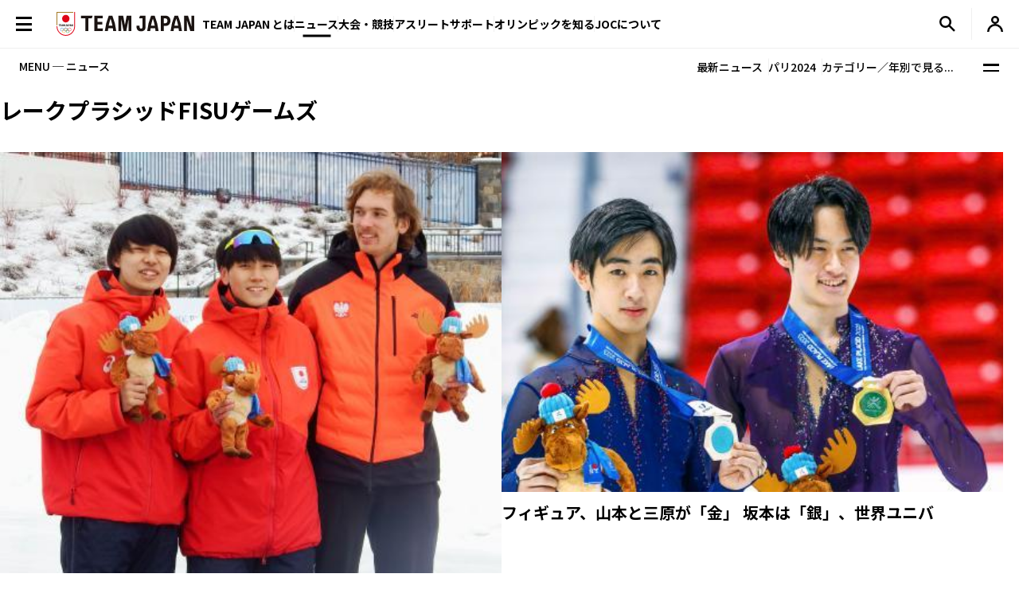

--- FILE ---
content_type: text/html; charset=UTF-8
request_url: https://www.joc.or.jp/news/index.html?subcategory=2_03_2&ssubcategory=31&page=1
body_size: 83596
content:

<!DOCTYPE html>
<html lang="ja">


  <!-- [headタグ] -->

  <head prefix="og: http://ogp.me/ns# fb: http://ogp.me/ns/fb# article: http://ogp.me/ns/article#">

    <!-- Google Tag Manager -->
<script>(function(w,d,s,l,i){w[l]=w[l]||[];w[l].push({'gtm.start':
new Date().getTime(),event:'gtm.js'});var f=d.getElementsByTagName(s)[0],
j=d.createElement(s),dl=l!='dataLayer'?'&l='+l:'';j.async=true;j.src=
'https://www.googletagmanager.com/gtm.js?id='+i+dl;f.parentNode.insertBefore(j,f);
})(window,document,'script','dataLayer','GTM-W7Z8MTGH');</script>
<!-- End Google Tag Manager -->
  <!-- meta settings -->
  <meta charset="utf-8">
  <meta name="viewport" content="width=device-width">
  <meta name="format-detection" content="telephone=no">
  <!-- meta keywords / description -->
  
  <meta name="keywords" content="JOC, 日本オリンピック委員会, JAPANESE OLYMPIC COMMITTEE, オリンピック,ロンドン, スポーツ, 日本代表, がんばれ！ニッポン！, チームジャパン, 震災復興, 東京オリンピック, 2020年, Facebook">
  <meta name="description" content="オリンピックをはじめ各種競技大会の情報や、JOCの最新のニュースを配信します。">
  
  <!-- title -->
  <title>最新ニュース｜JOC - 日本オリンピック委員会</title>
  <!-- START: favicons -->
  <link rel="icon" href="/favicon.ico" sizes="32x32">
  <link rel="icon" href="/favicon.svg" type="image/svg+xml">
  <link rel="apple-touch-icon" href="/apple-touch-icon.png">
  <link rel="manifest" href="/site.webmanifest">
  <!-- END: favicons -->
  
  
  <!-- styles -->
  <link rel="stylesheet" href="/assets/css/reset.css">
  <link rel="stylesheet" href="/assets/css/plugin.css">
  <link rel="stylesheet" href="/assets/css/base.css">
  <link rel="stylesheet" href="/assets/css/module.css?v=251218">
  <link rel="stylesheet" href="/assets/css/add.css">
  

  <link rel="stylesheet" href="/assets/css/oldgame.css">

  <link rel="stylesheet" href="/assets/css/specific-customization.css?v=240827">


  <meta property="og:locale" content="ja_JP">
  
  <meta property="og:type" content="article">
  
  <meta property="og:title" content="最新ニュース｜JOC - 日本オリンピック委員会">
  <meta property="og:url" content="https://www.joc.or.jp/news/index.html">
  <meta property="og:image" content="https://www.joc.or.jp/assets/images/common/share.png">
  <meta property="og:site_name" content="JOC - 日本オリンピック委員会">
  <meta property="og:description" content="オリンピックをはじめ各種競技大会の情報や、JOCの最新のニュースを配信します。">
  <meta property="fb:app_id" content="315604575177716">
  <meta name="twitter:title" content="最新ニュース｜JOC - 日本オリンピック委員会">
  <meta name="twitter:card" content="summary_large_image" />
  <meta name="twitter:site" content="@TeamJapan" />
  

<script src="/assets/js/logincheckcookie.js"></script>

  
<meta name="google-site-verification" content="EUft2PXEZWP5lWX0hnw8WULWaSq0Z5qTx-0164c4YMQ" />

  </head>
<body>
<!-- Google Tag Manager (noscript) -->
<noscript><iframe src="https://www.googletagmanager.com/ns.html?id=GTM-W7Z8MTGH" height="0" width="0" style="display:none;visibility:hidden"></iframe></noscript>
<!-- End Google Tag Manager (noscript) -->
    <div class="l-wrapper">
        <header class="l-header l-header--main js-header">
  <div class="l-header__container">
    <button type="button" class="header-menu-button js-menu-trigger">
      <span class="header-menu-button__lines">
        <span class="header-menu-button__line header-menu-button__line--top"></span>
        <span class="header-menu-button__line header-menu-button__line--center"></span>
        <span class="header-menu-button__line header-menu-button__line--bottom"></span>
      </span>
    </button>
    <!-- [/header-menu-button] -->
    <div class="l-drawer js-drawer-menu">
  <div class="l-drawer__overlay js-menu-trigger"></div>
  <div class="l-drawer__inner">
    <div class="l-drawer__contents">
      <div class="l-drawer__head">
        <button type="button" class="l-drawer__head-btn js-menu-trigger"></button>
        <a href="/" class="l-drawer__head-logo  js-mypage-link">
          <img src="/assets/img/common/logo.svg" alt="TEAM JAPAN" decoding="async" width="242" height="43">
        </a>
        <button type="button" class="l-drawer__head-btn-sp js-menu-trigger"></button>
      </div>
      <div class="l-drawer__body">
        <div class="l-drawer__body-main">
          <ul class="l-drawer__sub-nav sp-hide">
            <li class="l-drawer__sub-nav-item">
              <a href="/" class="l-drawer__sub-nav-item-link js-mypage-link">HOME</a>
            </li>
          </ul>
          <ul class="l-drawer__nav">
            <li class="l-drawer__nav-item pc-hide">
              <a href="/" class="l-drawer__nav-item-ttl-txt js-mypage-link">HOME</a>
            </li>
            <li class="l-drawer__nav-item js-sp-acc-scope is-close">
              <button type="button" class="l-drawer__nav-item-ttl js-sp-acc-trigger">
                <span class="l-drawer__nav-item-ttl-txt">TEAM JAPAN とは</span>
                <span class="l-drawer__nav-item-ttl-icon"></span>
              </button>
              <div class="js-sp-acc-target">
                <ul class="l-drawer__nav-lv2">
                  <li class="l-drawer__nav-lv2-item">
                    <a href="/teamjapan/" class="l-drawer__nav-lv2-link">TEAM JAPAN ブランドサイト</a>
                  </li>
                  <li class="l-drawer__nav-lv2-item">
                    <a href="/teamjapan/activities/" class="l-drawer__nav-lv2-link">TEAM JAPAN の活動</a>
                  </li>
                  <li class="l-drawer__nav-lv2-item">
                    <a href="/symbolathlete/" class="l-drawer__nav-lv2-link">シンボルアスリート</a>
                  </li>
                  <li class="l-drawer__nav-lv2-item">
                    <a href="https://www.teamjapanshop.jp/" target="_blank" class="l-drawer__nav-lv2-link c-icon-external">オンラインショップ</a>
                  </li>
                </ul>
              </div>
            </li>
            <li class="l-drawer__nav-item js-sp-acc-scope is-close">
              <button type="button" class="l-drawer__nav-item-ttl js-sp-acc-trigger">
                <span class="l-drawer__nav-item-ttl-txt">ニュース</span>
                <span class="l-drawer__nav-item-ttl-icon"></span>
              </button>
              <div class="js-sp-acc-target">
                <ul class="l-drawer__nav-lv2">
                  <li class="l-drawer__nav-lv2-item">
                    <a href="/news/" class="l-drawer__nav-lv2-link l-drawer__nav-lv2-link--sp-main">最新ニュース</a>
                  </li>
                  <li class="l-drawer__nav-lv2-item">
                    <a href="/news/index.html?subcategory=&ssubcategory=&category=お知らせ&games=&sports=&athlete=&year=" class="l-drawer__nav-lv2-link">お知らせ</a>
                  </li>
                  <li class="l-drawer__nav-lv2-item">
                    <a href="/news/index.html?subcategory=&ssubcategory=&category=オリンピック&games=&sports=&athlete=&year=" class="l-drawer__nav-lv2-link">オリンピック</a>
                  </li>
                  <li class="l-drawer__nav-lv2-item">
                    <a href="/news/index.html?subcategory=&ssubcategory=&category=国際総合競技大会&games=&sports=&athlete=&year=" class="l-drawer__nav-lv2-link">国際総合競技大会</a>
                  </li>
                  <li class="l-drawer__nav-lv2-item">
                    <a href="/news/index.html?subcategory=&ssubcategory=&category=その他競技情報&games=&sports=&athlete=&year=" class="l-drawer__nav-lv2-link">その他競技情報</a>
                  </li>
                  <li class="l-drawer__nav-lv2-item">
                    <a href="/news/index.html?subcategory=&ssubcategory=&category=選手強化&games=&sports=&athlete=&year=" class="l-drawer__nav-lv2-link">選手強化</a>
                  </li>
                  <li class="l-drawer__nav-lv2-item">
                    <a href="/news/index.html?subcategory=&ssubcategory=&category=イベント&games=&sports=&athlete=&year=" class="l-drawer__nav-lv2-link">イベント</a>
                  </li>
                
                  <li class="l-drawer__nav-lv2-item">
                    <a href="/news/index.html?subcategory=&ssubcategory=&category=キャリア支援&games=&sports=&athlete=&year=" class="l-drawer__nav-lv2-link">キャリア支援</a>
                  </li>
                  <li class="l-drawer__nav-lv2-item">
                    <a href="/news/index.html?subcategory=&ssubcategory=&category=その他活動&games=&sports=&athlete=&year=" class="l-drawer__nav-lv2-link">その他活動</a>
                  </li>
                  <li class="l-drawer__nav-lv2-item">
                    <a href="/news/index.html?subcategory=&ssubcategory=&category=シンボルアスリート&games=&sports=&athlete=&year=" class="l-drawer__nav-lv2-link">シンボルアスリート</a>
                  </li>
                </ul>
              </div>
            </li>
            <li class="l-drawer__nav-item js-sp-acc-scope is-close">
              <button type="button" class="l-drawer__nav-item-ttl js-sp-acc-trigger">
                <span class="l-drawer__nav-item-ttl-txt">大会・競技</span>
                <span class="l-drawer__nav-item-ttl-icon"></span>
              </button>
              <div class="js-sp-acc-target">
                <ul class="l-drawer__nav-lv2">
                  <li class="l-drawer__nav-lv2-item">
                    <a href="/games/" class="l-drawer__nav-lv2-link">大会</a>
                  </li>
                  <li class="l-drawer__nav-lv2-item">
                    <a href="/sports/" class="l-drawer__nav-lv2-link">競技</a>
                  </li>
                  <li class="l-drawer__nav-lv2-item">
                    <a href="/athletes/" class="l-drawer__nav-lv2-link">アスリート</a>
                  </li>
                  <li class="l-drawer__nav-lv2-item">
                    <a href="/article/" class="l-drawer__nav-lv2-link">コラム／インタビュー</a>
                  </li>
                  <li class="l-drawer__nav-lv2-item">
                    <a href="/events/" class="l-drawer__nav-lv2-link">イベント／キャンペーン</a>
                  </li>
                </ul>
              </div>
            </li>
            <li class="l-drawer__nav-item js-sp-acc-scope is-close">
              <button type="button" class="l-drawer__nav-item-ttl js-sp-acc-trigger">
                <span class="l-drawer__nav-item-ttl-txt">アスリートサポート</span>
                <span class="l-drawer__nav-item-ttl-icon"></span>
              </button>
              <div class="js-sp-acc-target">
                <ul class="l-drawer__nav-lv2">
                  <li class="l-drawer__nav-lv2-item">
                    <a href="/for-athletes/" class="l-drawer__nav-lv2-link l-drawer__nav-lv2-link--sp-main">アスリートサポート TOP</a>
                  </li>
                  <li class="l-drawer__nav-lv2-item">
                    <a href="/for-athletes/training/" class="l-drawer__nav-lv2-link">強化・育成</a>
                  </li>
                  <li class="l-drawer__nav-lv2-item">
                    <a href="/for-athletes/career/" class="l-drawer__nav-lv2-link">キャリア支援</a>
                  </li>
                  <li class="l-drawer__nav-lv2-item">
                    <a href="/for-athletes/youthathlete-support/" class="l-drawer__nav-lv2-link">ジュニアアスリートサポート</a>
                  </li>
                  <li class="l-drawer__nav-lv2-item">
                    <a href="/for-athletes/entourage/" class="l-drawer__nav-lv2-link">アントラージュ</a>
                  </li>
                  <li class="l-drawer__nav-lv2-item">
                    <a href="/for-athletes/awards/" class="l-drawer__nav-lv2-link">表彰制度</a>
                  </li>
                  <li class="l-drawer__nav-lv2-item">
                    <a href="/for-athletes/donation-fund/" class="l-drawer__nav-lv2-link">寄付</a>
                  </li>
                  <li class="l-drawer__nav-lv2-item">
                    <a href="/for-athletes/reporting/" class="l-drawer__nav-lv2-link">保護、通報窓口</a>
                  </li>
				  <li class="l-drawer__nav-lv2-item">
                    <a href="/for-athletes/defamation/" class="l-drawer__nav-lv2-link">誹謗中傷対策</a>
                  </li>
                </ul>
              </div>
            </li>
            <li class="l-drawer__nav-item js-sp-acc-scope is-close">
              <button type="button" class="l-drawer__nav-item-ttl js-sp-acc-trigger">
                <span class="l-drawer__nav-item-ttl-txt">オリンピックを知る</span>
                <span class="l-drawer__nav-item-ttl-icon"></span>
              </button>
              <div class="js-sp-acc-target">
                <ul class="l-drawer__nav-lv2">
                  <li class="l-drawer__nav-lv2-item">
                    <a href="/olympism/" class="l-drawer__nav-lv2-link l-drawer__nav-lv2-link--sp-main">オリンピックを知る
                      TOP</a>
                  </li>
                  <li class="l-drawer__nav-lv2-item">
                    <a href="/olympism/principles/" class="l-drawer__nav-lv2-link">オリンピズム──理念と使命</a>
                  </li>
                  <li class="l-drawer__nav-lv2-item">
                    <a href="/olympism/history/" class="l-drawer__nav-lv2-link">オリンピックの歴史</a>
                  </li>
                  <li class="l-drawer__nav-lv2-item">
                    <a href="/olympism/experience/" class="l-drawer__nav-lv2-link">学ぶ・体験する</a>
                  </li>
                  <li class="l-drawer__nav-lv2-item">
                    <a href="/olympism/experience/event/" class="l-drawer__nav-lv2-link">普及イベント</a>
                  </li>
                  <li class="l-drawer__nav-lv2-item">
                    <a href="/olympism/experience/facility/" class="l-drawer__nav-lv2-link">ミュージアム・体験施設</a>
                  </li>
                  <li class="l-drawer__nav-lv2-item">
                    <a href="/olympism/experience/media/" class="l-drawer__nav-lv2-link">メディア・SNS</a>
                  </li>
                  <li class="l-drawer__nav-lv2-item">
                    <a href="/olympism/experience/learningcontent/" class="l-drawer__nav-lv2-link">学習コンテンツ</a>
                  </li>
                  <li class="l-drawer__nav-lv2-item">
                    <a href="/olympism/inheritance/" class="l-drawer__nav-lv2-link">行動する・継承する</a>
                  </li>
                </ul>
              </div>
            </li>
            <li class="l-drawer__nav-item js-sp-acc-scope is-close">
              <button type="button" class="l-drawer__nav-item-ttl js-sp-acc-trigger">
                <span class="l-drawer__nav-item-ttl-txt">JOC について</span>
                <span class="l-drawer__nav-item-ttl-icon"></span>
              </button>
              <div class="js-sp-acc-target">
                <ul class="l-drawer__nav-lv2">
                  <li class="l-drawer__nav-lv2-item">
                    <a href="/about/" class="l-drawer__nav-lv2-link l-drawer__nav-lv2-link--sp-main">JOC について TOP</a>
                  </li>
                  <li class="l-drawer__nav-lv2-item">
                    <a href="/about/vision2064/" class="l-drawer__nav-lv2-link">JOC Vision 2064と中期計画</a>
                  </li>
                  <li class="l-drawer__nav-lv2-item">
                    <a href="/about/organisation/" class="l-drawer__nav-lv2-link">組織</a>
                  </li>
                  <li class="l-drawer__nav-lv2-item">
                    <a href="/about/jocactivity/" class="l-drawer__nav-lv2-link">JOC の活動</a>
                  </li>
                  <li class="l-drawer__nav-lv2-item">
                    <a href="/about/marketing/" class="l-drawer__nav-lv2-link">マーケティングプログラム</a>
                  </li>
                  <li class="l-drawer__nav-lv2-item">
                    <a href="/about/partners/" class="l-drawer__nav-lv2-link">パートナー</a>
                  </li>
                  <li class="l-drawer__nav-lv2-item">
                    <a href="/about/brand/" class="l-drawer__nav-lv2-link">ブランド、知的財産</a>
                  </li>
                  <li class="l-drawer__nav-lv2-item">
                    <a href="/about/sustainability/" class="l-drawer__nav-lv2-link">サステナビリティ</a>
                  </li>
                </ul>
              </div>
            </li>
            <li class="l-drawer__nav-item pc-hide">
              <a href="/teamjapanid/" class="l-drawer__nav-item-ttl-txt">TEAM JAPAN ID<span class="small">WEB会員サービス</span></a>
            </li>
            <li class="l-drawer__nav-item pc-hide">
              <a href="/faq/" class="l-drawer__nav-item-ttl-txt">よくあるご質問</a>
            </li>
            <li class="l-drawer__nav-item pc-hide">
              <a href="/sitemap/" class="l-drawer__nav-item-ttl-txt">サイトマップ</a>
            </li>
          </ul>
          <ul class="l-drawer__sub-nav mgt--2gap sp-hide">
            <li class="l-drawer__sub-nav-item">
              <a href="/teamjapanid/" class="l-drawer__sub-nav-item-link">TEAM JAPAN ID<span class="small">WEB会員サービス</span></a>
            </li>
            <li class="l-drawer__sub-nav-item">
              <a href="/faq/" class="l-drawer__sub-nav-item-link">よくあるご質問</a>
            </li>
            <li class="l-drawer__sub-nav-item">
              <a href="/sitemap/" class="l-drawer__sub-nav-item-link">サイトマップ</a>
            </li>
          </ul>
          <div class="l-drawer__search-box c-search-box-2">
                        <script async src="https://cse.google.com/cse.js?cx=009329019358741393295:lv-ldjgsmvc"></script>
<div class="gcse-searchbox-only"></div>
          </div>
        </div>
        <div class="l-drawer__body-foot">
          <ul class="l-drawer-sns">
            <li class="l-drawer-sns__item l-drawer-sns__item--line">
              <a href="https://page.line.me/team_japan" target="_blank" class="l-drawer-sns__link">
                <img src="/assets/img/common/icon_sns_line.svg" alt="line" decoding="async" width="22" height="22">
              </a>
            </li>
            <li class="l-drawer-sns__item l-drawer-sns__item--facebook">
              <a href="https://www.facebook.com/teamjapanjoc" target="_blank" class="l-drawer-sns__link">
                <img src="/assets/img/common/icon_sns_facebook.svg" alt="facebook" decoding="async" width="22" height="22">
              </a>
            </li>
            <li class="l-drawer-sns__item l-drawer-sns__item--x">
              <a href="https://twitter.com/TeamJapan" target="_blank" class="l-drawer-sns__link">
                <img src="/assets/img/common/icon_sns_x.svg" alt="x(twitter)" decoding="async" width="19" height="19">
              </a>
            </li>
            <li class="l-drawer-sns__item l-drawer-sns__item--instagram">
              <a href="https://www.instagram.com/teamjapanjoc/" target="_blank" class="l-drawer-sns__link">
                <img src="/assets/img/common/icon_sns_instagram.svg" alt="instagram" decoding="async" width="22" height="22">
              </a>
            </li>
            <li class="l-drawer-sns__item l-drawer-sns__item--tiktok">
              <a href="https://www.tiktok.com/@japan_olympic" target="_blank" class="l-drawer-sns__link">
                <img src="/assets/img/common/icon_sns_tiktok.svg" alt="tiktok" decoding="async" width="18" height="21">
              </a>
            </li>
            <li class="l-drawer-sns__item l-drawer-sns__item--youtube">
              <a href="https://www.youtube.com/c/TEAMJAPAN" target="_blank" class="l-drawer-sns__link">
                <img src="/assets/img/common/icon_sns_youtube.svg" alt="youtube" decoding="async" width="27" height="19">
              </a>
            </li>
          </ul>
          <!-- [/l-drawer-sns] -->
          <div class="l-drawer__body-foot-right">
            <ul class="l-drawer__foot-nav">
              <li class="l-drawer__foot-nav-item">
                <a href="https://japan-olympicmuseum.jp/jp/" target="_blank" class="l-drawer__foot-nav-link c-icon-external">日本オリンピックミュージアム</a>
              </li>
              <li class="l-drawer__foot-nav-item">
                <a href="https://www.teamjapanshop.jp/" target="_blank" class="l-drawer__foot-nav-link c-icon-external">オンラインショップ</a>
              </li>
            </ul>
            <a href="https://www.joc.or.jp/english/" class="l-drawer__lang">ENGLISH</a>
          </div>
        </div>
        <button type="button" class="l-drawer__foot-btn js-menu-trigger">メニューを閉じる</button>
      </div>
    </div>
    <div class="l-drawer__side">
      <div class="l-drawer__side-bg">
        <svg xmlns="http://www.w3.org/2000/svg" style="height:100%"><rect x="190" width="11.3" height="100%" fill="#aa8532"></rect><path d="m300 393.55v-19.68c-89.05-53-162.55-129.15-213.24-222.62-26.18-48.27-45.17-99.11-56.84-151.25h-17.41c11.94 54.95 31.76 108.54 59.32 159.35 53.82 99.23 132.6 179.5 228.17 234.2z" fill="#f0252d"/></svg>
      </div>
    </div>
  </div>
</div>
<!-- [/l-drawer] -->

    <p class="l-header__logo">

      <a href="/" class="l-header__logo-link  js-mypage-link">
        <img src="/assets/img/common/logo.svg" alt="TEAM JAPAN" decoding="async" width="242" height="43">
      </a>

    </p>

    <nav class="l-header-nav">
  <div class="l-header-nav__mega-menu-bg js-mega-menu-bg"></div>
  <ul class="l-header-nav__list">
    <li class="l-header-nav__item js-mega-menu-trigger">
      <span class="l-header-nav__link">TEAM JAPAN とは</span>
      <div class="l-mega-menu js-mega-menu">
        <div class="l-mega-menu__inner">
          <nav class="l-mega-menu__nav">
            <span class="l-mega-menu__nav-ttl">TEAM JAPAN とは</span>
            <ul class="l-mega-menu__nav-list">
              <li class="l-mega-menu__nav-item">
                <a href="/teamjapan/" class="l-mega-menu__nav-link">TEAM JAPAN ブランドサイト</a>
              </li>
              <li class="l-mega-menu__nav-item">
                <a href="/teamjapan/activities/" class="l-mega-menu__nav-link">TEAM JAPAN の活動</a>
              </li>
              <li class="l-mega-menu__nav-item">
                <a href="/symbolathlete/" class="l-mega-menu__nav-link">シンボルアスリート</a>
              </li>
              <li class="l-mega-menu__nav-item">
                <a href="https://www.teamjapanshop.jp/" target="_blank" class="l-mega-menu__nav-link c-icon-external">オンラインショップ</a>
              </li>
            </ul>
          </nav>
        </div>
      </div>
      <!-- [/l-mega-menu] -->
    </li>
    <li class="l-header-nav__item js-mega-menu-trigger">
      <a href="/news/" class="l-header-nav__link js-nav-current">ニュース</a>
      <div class="l-mega-menu js-mega-menu">
        <div class="l-mega-menu__inner">
          <nav class="l-mega-menu__nav">
            <a href="/news/" class="l-mega-menu__nav-ttl">最新ニュース</a>
            <ul class="l-mega-menu__nav-list">
              <li class="l-mega-menu__nav-item">
                <a href="/news/index.html?subcategory=&ssubcategory=&category=お知らせ&games=&sports=&athlete=&year=" class="l-mega-menu__nav-link">お知らせ</a>
              </li>
              <li class="l-mega-menu__nav-item">
                <a href="/news/index.html?subcategory=&ssubcategory=&category=オリンピック&games=&sports=&athlete=&year=" class="l-mega-menu__nav-link">オリンピック</a>
              </li>
              <li class="l-mega-menu__nav-item">
                <a href="/news/index.html?subcategory=&ssubcategory=&category=国際総合競技大会&games=&sports=&athlete=&year=" class="l-mega-menu__nav-link">国際総合競技大会</a>
              </li>
              <li class="l-mega-menu__nav-item">
                <a href="/news/index.html?subcategory=&ssubcategory=&category=その他競技情報&games=&sports=&athlete=&year=" class="l-mega-menu__nav-link">その他競技情報</a>
              </li>
              <li class="l-mega-menu__nav-item">
                <a href="/news/index.html?subcategory=&ssubcategory=&category=選手強化&games=&sports=&athlete=&year=" class="l-mega-menu__nav-link">選手強化</a>
              </li>
              <li class="l-mega-menu__nav-item">
                <a href="/news/index.html?subcategory=&ssubcategory=&category=イベント&games=&sports=&athlete=&year=" class="l-mega-menu__nav-link">イベント</a>
              </li>
            
              <li class="l-mega-menu__nav-item">
                <a href="/news/index.html?subcategory=&ssubcategory=&category=キャリア支援&games=&sports=&athlete=&year=" class="l-mega-menu__nav-link">キャリア支援</a>
              </li>
              <li class="l-mega-menu__nav-item">
                <a href="/news/index.html?subcategory=&ssubcategory=&category=その他活動&games=&sports=&athlete=&year=" class="l-mega-menu__nav-link">その他活動</a>
              </li>
              <li class="l-mega-menu__nav-item">
                <a href="/news/index.html?subcategory=&ssubcategory=&category=シンボルアスリート&games=&sports=&athlete=&year=" class="l-mega-menu__nav-link">シンボルアスリート</a>
              </li>
            </ul>
          </nav>
        </div>
      </div>
      <!-- [/l-mega-menu] -->
    </li>
    <li class="l-header-nav__item js-mega-menu-trigger">
      <span class="l-header-nav__link">大会・競技</span>
      <div class="l-mega-menu js-mega-menu">
        <div class="l-mega-menu__inner">
          <nav class="l-mega-menu__nav">
            <span class="l-mega-menu__nav-ttl">大会・競技</span>
            <ul class="l-mega-menu__nav-list">
              <li class="l-mega-menu__nav-item">
                <a href="/games/" class="l-mega-menu__nav-link">大会</a>
              </li>
              <li class="l-mega-menu__nav-item">
                <a href="/sports/" class="l-mega-menu__nav-link">競技</a>
              </li>
              <li class="l-mega-menu__nav-item">
                <a href="/athletes/" class="l-mega-menu__nav-link">アスリート</a>
              </li>
              <li class="l-mega-menu__nav-item">
                <a href="/article/" class="l-mega-menu__nav-link">コラム／インタビュー</a>
              </li>
              <li class="l-mega-menu__nav-item">
                <a href="/events/" class="l-mega-menu__nav-link">イベント／キャンペーン</a>
              </li>
              <li class="l-mega-menu__nav-item">
                <a href="/teamjapanid/" class="l-mega-menu__nav-link">TEAM JAPAN ID</a>
              </li>
            </ul>
          </nav>
        </div>
      </div>
      <!-- [/l-mega-menu] -->
    </li>
    <li class="l-header-nav__item js-mega-menu-trigger">
      <a href="/for-athletes/" class="l-header-nav__link js-nav-current">アスリートサポート</a>
      <div class="l-mega-menu js-mega-menu">
        <div class="l-mega-menu__inner">
          <nav class="l-mega-menu__nav">
            <a href="/for-athletes/" class="l-mega-menu__nav-ttl">アスリートサポート TOP</a>
            <ul class="l-mega-menu__nav-list">
              <li class="l-mega-menu__nav-item">
                <a href="/for-athletes/training/" class="l-mega-menu__nav-link">強化・育成</a>
              </li>
              <li class="l-mega-menu__nav-item">
                <a href="/for-athletes/career/" class="l-mega-menu__nav-link">キャリア支援</a>
              </li>
              <li class="l-mega-menu__nav-item">
                <a href="/for-athletes/youthathlete-support/" class="l-mega-menu__nav-link">ジュニアアスリートサポート</a>
              </li>
              <li class="l-mega-menu__nav-item">
                <a href="/for-athletes/entourage/" class="l-mega-menu__nav-link">アントラージュ</a>
              </li>
              <li class="l-mega-menu__nav-item">
                <a href="/for-athletes/awards/" class="l-mega-menu__nav-link">表彰制度</a>
              </li>
              <li class="l-mega-menu__nav-item">
                <a href="/for-athletes/donation-fund/" class="l-mega-menu__nav-link">寄付</a>
              </li>
              <li class="l-mega-menu__nav-item">
                <a href="/for-athletes/reporting/" class="l-mega-menu__nav-link">保護、通報窓口</a>
              </li>
			  <li class="l-mega-menu__nav-item">
                <a href="/for-athletes/defamation/" class="l-mega-menu__nav-link">誹謗中傷対策</a>
              </li>
            </ul>
          </nav>
        </div>
      </div>
      <!-- [/l-mega-menu] -->
    </li>
    <li class="l-header-nav__item js-mega-menu-trigger">
      <a href="/olympism/" class="l-header-nav__link js-nav-current">オリンピックを知る</a>
      <div class="l-mega-menu js-mega-menu">
        <div class="l-mega-menu__inner">
          <nav class="l-mega-menu__nav">
            <a href="/olympism/" class="l-mega-menu__nav-ttl">オリンピックを知る TOP</a>
            <ul class="l-mega-menu__nav-list">
              <li class="l-mega-menu__nav-item">
                <a href="/olympism/principles/" class="l-mega-menu__nav-link">オリンピズム──理念と使命</a>
              </li>
              <li class="l-mega-menu__nav-item">
                <a href="/olympism/history/" class="l-mega-menu__nav-link">オリンピックの歴史</a>
              </li>
              <li class="l-mega-menu__nav-item">
                <a href="/olympism/experience/" class="l-mega-menu__nav-link">学ぶ・体験する</a>
              </li>
              <li class="l-mega-menu__nav-item">
                <a href="/olympism/experience/event/" class="l-mega-menu__nav-link">普及イベント</a>
              </li>
              <li class="l-mega-menu__nav-item">
                <a href="/olympism/experience/facility/" class="l-mega-menu__nav-link">ミュージアム・体験施設</a>
              </li>
              <li class="l-mega-menu__nav-item">
                <a href="/olympism/experience/media/" class="l-mega-menu__nav-link">メディア・SNS</a>
              </li>
              <li class="l-mega-menu__nav-item">
                <a href="/olympism/experience/learningcontent/" class="l-mega-menu__nav-link">学習コンテンツ</a>
              </li>
              <li class="l-mega-menu__nav-item">
                <a href="/olympism/inheritance/" class="l-mega-menu__nav-link">行動する・継承する</a>
              </li>
            </ul>
          </nav>
        </div>
      </div>
      <!-- [/l-mega-menu] -->
    </li>
    <li class="l-header-nav__item js-mega-menu-trigger">
      <a href="/about/" class="l-header-nav__link js-nav-current">JOCについて</a>
      <div class="l-mega-menu js-mega-menu">
        <div class="l-mega-menu__inner">
          <nav class="l-mega-menu__nav">
            <a href="/about/" class="l-mega-menu__nav-ttl">JOC について TOP</a>
            <ul class="l-mega-menu__nav-list">
              <li class="l-mega-menu__nav-item">
                <a href="/about/vision2064/" class="l-mega-menu__nav-link">JOC Vision 2064 と中期計画</a>
              </li>
              <li class="l-mega-menu__nav-item">
                <a href="/about/organisation/" class="l-mega-menu__nav-link">組織</a>
              </li>
              <li class="l-mega-menu__nav-item">
                <a href="/about/jocactivity/" class="l-mega-menu__nav-link">JOC の活動</a>
              </li>
              <li class="l-mega-menu__nav-item">
                <a href="/about/marketing/" class="l-mega-menu__nav-link">マーケティングプログラム</a>
              </li>
              <li class="l-mega-menu__nav-item">
                <a href="/about/partners/" class="l-mega-menu__nav-link">パートナー</a>
              </li>
              <li class="l-mega-menu__nav-item">
                <a href="/about/brand/" class="l-mega-menu__nav-link">ブランド、知的財産</a>
              </li>
              <li class="l-mega-menu__nav-item">
                <a href="/about/sustainability/" class="l-mega-menu__nav-link">サステナビリティ</a>
              </li>
            </ul>
          </nav>
        </div>
      </div>
      <!-- [/l-mega-menu] -->
    </li>
  </ul>
</nav>
<!-- [/l-header-nav] -->
    <nav class="l-header-sub-nav">
      <ul class="l-header-sub-nav__list">
        <li class="l-header-sub-nav__item l-header-sub-nav__item--museum">
          <a href="https://japan-olympicmuseum.jp/jp/" target="_blank" class="l-header-sub-nav__link">
            <span class="l-header-sub-nav__link-txt">ミュージアム</span>
          </a>
        </li>
        <li class="l-header-sub-nav__item l-header-sub-nav__item--shop">
          <a href="https://www.teamjapanshop.jp/" target="_blank" class="l-header-sub-nav__link">
            <span class="l-header-sub-nav__link-txt">ショップ</span>
          </a>
        </li>
        <li class="l-header-sub-nav__item l-header-sub-nav__item--lang">
          <a href="/english/" class="l-header-sub-nav__link">
            <span class="txt-default">ENGLISH</span>
            <span class="txt-omission">EN</span>
          </a>
        </li>
      </ul>
    </nav>
    <!-- [/l-header-sub-nav] -->
    <button type="button" class="l-header-search-btn js-header-search">
      <img src="/assets/img/common/icon_search.svg" alt="検索窓を開く" decoding="async" width="20" height="20" class="l-header-search-btn__img-open">
      <img src="/assets/img/common/icon_x_2.svg" alt="検索窓を閉じる" decoding="async" width="20" height="20" class="l-header-search-btn__img-close">
    </button>
    <!-- [/l-header-search-btn] -->
    <div class="l-header-search">
      <div class="l-header-search__overlay js-header-search"></div>
      <div class="l-header-search__contents">
        <div class="c-search-box-2 js-header-search-box">
           <script async src="https://cse.google.com/cse.js?cx=009329019358741393295:lv-ldjgsmvc"></script>
          <div class="gcse-searchbox-only"></div>
        </div>
        <!-- [/c-search-box-2] -->
      </div>
    </div>
    <!-- [/l-header-search] -->
    <div class="l-header-mypage">
      <a href="/app/members/pt-members.php?__mode=login" class="l-header-mypage__link">
        <img src="/assets/img/common/icon_member.svg" alt="マイページ" decoding="async" width="20" height="20">
      </a>
    </div>
    <!-- [/l-header-mypage] -->
  </div>
</header>
<!-- [/l-header] -->
        <div class="l-sub-nav js-sub-nav">
  <span class="l-sub-nav__ttl">MENU ─ ニュース</span>
  <nav class="l-sub-nav__nav">
    <ul class="l-sub-nav__nav-list">
      <li class="l-sub-nav__nav-item">
        <a href="/news/index.html?subcategory=&ssubcategory=&category=&games=&sports=&athlete=&year=" class="l-sub-nav__nav-link">最新ニュース</a>
      </li>
      <li class="l-sub-nav__nav-item">
        <a href="/news/paris/" class="l-sub-nav__nav-link">パリ2024</a>
      </li>
      <li class="l-sub-nav__nav-item">
        <button type="button" class="l-sub-nav__nav-link js-sub-nav-trigger">カテゴリー／年別で見る...</button>
      </li>
    </ul>
  </nav>
  <button class="l-sub-nav__btn js-sub-nav-trigger">
    <span class="l-sub-nav__btn-lines">
      <span class="l-sub-nav__btn-line"></span>
      <span class="l-sub-nav__btn-line"></span>
    </span>
  </button>
  <div class="l-sub-nav__menu">
    <div class="l-container l-sub-nav__menu-container">
      <div class="l-sub-nav__menu-ttl">
        <a href="/news/index.html?subcategory=&ssubcategory=&category=&games=&sports=&athlete=&year=" class="l-sub-nav__menu-ttl-link">最新ニュース</a>
      </div>
      <div class="l-sub-nav__menu-cols l-sub-nav__menu-cols--col4">
        <div class="l-sub-nav__menu-col">
          <div class="l-sub-nav__menu-group">
            <span class="l-sub-nav__menu-group-ttl">カテゴリー</span>
            <ul class="l-sub-nav__menu-group-lv2">

              <li class="l-sub-nav__menu-group-lv2-item">
                <a href="/news/index.html?subcategory=&ssubcategory=&category=お知らせ&games=&sports=&athlete=&year=" class="l-sub-nav__menu-group-lv2-link">お知らせ</a>
              </li>

              <li class="l-sub-nav__menu-group-lv2-item">
                <a href="/news/index.html?subcategory=&ssubcategory=&category=オリンピック&games=&sports=&athlete=&year=" class="l-sub-nav__menu-group-lv2-link">オリンピック</a>
              </li>

              <li class="l-sub-nav__menu-group-lv2-item">
                <a href="/news/index.html?subcategory=&ssubcategory=&category=国際総合競技大会&games=&sports=&athlete=&year=" class="l-sub-nav__menu-group-lv2-link">国際総合競技大会</a>
              </li>

              <li class="l-sub-nav__menu-group-lv2-item">
                <a href="/news/index.html?subcategory=&ssubcategory=&category=その他競技情報&games=&sports=&athlete=&year=" class="l-sub-nav__menu-group-lv2-link">その他競技情報</a>
              </li>

              <li class="l-sub-nav__menu-group-lv2-item">
                <a href="/news/index.html?subcategory=&ssubcategory=&category=選手強化&games=&sports=&athlete=&year=" class="l-sub-nav__menu-group-lv2-link">選手強化</a>
              </li>

              <li class="l-sub-nav__menu-group-lv2-item">
                <a href="/news/index.html?subcategory=&ssubcategory=&category=イベント&games=&sports=&athlete=&year=" class="l-sub-nav__menu-group-lv2-link">イベント</a>
              </li>

              <li class="l-sub-nav__menu-group-lv2-item">
                <a href="/news/index.html?subcategory=&ssubcategory=&category=キャリア支援&games=&sports=&athlete=&year=" class="l-sub-nav__menu-group-lv2-link">キャリア支援</a>
              </li>

              <li class="l-sub-nav__menu-group-lv2-item">
                <a href="/news/index.html?subcategory=&ssubcategory=&category=トピックス&games=&sports=&athlete=&year=" class="l-sub-nav__menu-group-lv2-link">トピックス</a>
              </li>

              <li class="l-sub-nav__menu-group-lv2-item">
                <a href="/news/index.html?subcategory=&ssubcategory=&category=その他活動&games=&sports=&athlete=&year=" class="l-sub-nav__menu-group-lv2-link">その他活動</a>
              </li>

              <li class="l-sub-nav__menu-group-lv2-item">
                <a href="/news/index.html?subcategory=&ssubcategory=&category=シンボルアスリート&games=&sports=&athlete=&year=" class="l-sub-nav__menu-group-lv2-link">シンボルアスリート</a>
              </li>

            </ul>
          </div>
        </div>
        <div class="l-sub-nav__menu-col">
          <div class="l-sub-nav__menu-group">
            <span class="l-sub-nav__menu-group-ttl">オリンピック</span>
            <div class="l-sub-nav__menu-group-lv2-wrap mgt-pc--30">
              <span class="l-sub-nav__menu-group-lv2-ttl">夏季大会</span>
              <ul class="l-sub-nav__menu-group-lv2">
                <li class="l-sub-nav__menu-group-lv2-item">
                  <a href="/news/paris/" class="l-sub-nav__menu-group-lv2-link">パリ2024</a>
                </li>
                <li class="l-sub-nav__menu-group-lv2-item">
                  <a href="/news/index.html?subcategory=13" class="l-sub-nav__menu-group-lv2-link">東京2020</a>
                </li>
                <li class="l-sub-nav__menu-group-lv2-item">
                  <a href="/news/index.html?subcategory=11" class="l-sub-nav__menu-group-lv2-link">リオデジャネイロ2016</a>
                </li>
                <li class="l-sub-nav__menu-group-lv2-item">
                  <a href="/news/index.html?subcategory=1" class="l-sub-nav__menu-group-lv2-link">ロンドン2012</a>
                </li>
                <li class="l-sub-nav__menu-group-lv2-item">
                  <a href="/news/index.html?subcategory=2" class="l-sub-nav__menu-group-lv2-link">北京2008</a>
                </li>
                <li class="l-sub-nav__menu-group-lv2-item">
                  <a href="/news/index.html?subcategory=3" class="l-sub-nav__menu-group-lv2-link">アテネ2004</a>
                </li>
                <li class="l-sub-nav__menu-group-lv2-item">
                  <a href="/news/index.html?subcategory=4" class="l-sub-nav__menu-group-lv2-link">シドニー2000</a>
                </li>
              </ul>
            </div>
          </div>
        </div>
        <div class="l-sub-nav__menu-col">
          <div class="l-sub-nav__menu-group">
            <div class="l-sub-nav__menu-group-lv2-wrap l-sub-nav__menu-group-lv2-wrap--no-ttl">
              <span class="l-sub-nav__menu-group-lv2-ttl">冬季大会</span>
              <ul class="l-sub-nav__menu-group-lv2">
                <li class="l-sub-nav__menu-group-lv2-item">
                  <a href="/news/index.html?subcategory=16" class="l-sub-nav__menu-group-lv2-link">北京2022</a>
                </li>
                <li class="l-sub-nav__menu-group-lv2-item">
                  <a href="/news/index.html?subcategory=12" class="l-sub-nav__menu-group-lv2-link">平昌2018</a>
                </li>
                <li class="l-sub-nav__menu-group-lv2-item">
                  <a href="/news/index.html?subcategory=10" class="l-sub-nav__menu-group-lv2-link">ソチ2014</a>
                </li>
                <li class="l-sub-nav__menu-group-lv2-item">
                  <a href="/news/index.html?subcategory=6" class="l-sub-nav__menu-group-lv2-link">バンクーバー2010</a>
                </li>
                <li class="l-sub-nav__menu-group-lv2-item">
                  <a href="/news/index.html?subcategory=7" class="l-sub-nav__menu-group-lv2-link">トリノ2006</a>
                </li>
                <li class="l-sub-nav__menu-group-lv2-item">
                  <a href="/news/index.html?subcategory=8" class="l-sub-nav__menu-group-lv2-link">ソルトレークシティー2002</a>
                </li>
                <li class="l-sub-nav__menu-group-lv2-item">
                  <a href="/news/index.html?subcategory=9" class="l-sub-nav__menu-group-lv2-link">長野1998</a>
                </li>
              </ul>
            </div>
          </div>
        </div>
        <div class="l-sub-nav__menu-col">
          <div class="l-sub-nav__menu-group">
            <span class="l-sub-nav__menu-group-ttl">年</span>
            <ul class="l-sub-nav__menu-group-lv2">
              <li class="l-sub-nav__menu-group-lv2-item">
                <div class="c-select c-select--nav1">
                  <select class="c-select__select js-select-year" name="year">
                    <option value="">年を選ぶ</option>

                    <option value="1996">1996</option>

                    <option value="1997">1997</option>

                    <option value="1998">1998</option>

                    <option value="1999">1999</option>

                    <option value="2000">2000</option>

                    <option value="2001">2001</option>

                    <option value="2002">2002</option>

                    <option value="2003">2003</option>

                    <option value="2004">2004</option>

                    <option value="2005">2005</option>

                    <option value="2006">2006</option>

                    <option value="2007">2007</option>

                    <option value="2008">2008</option>

                    <option value="2009">2009</option>

                    <option value="2010">2010</option>

                    <option value="2011">2011</option>

                    <option value="2012">2012</option>

                    <option value="2013">2013</option>

                    <option value="2014">2014</option>

                    <option value="2015">2015</option>

                    <option value="2016">2016</option>

                    <option value="2017">2017</option>

                    <option value="2018">2018</option>

                    <option value="2019">2019</option>

                    <option value="2020">2020</option>

                    <option value="2021">2021</option>

                    <option value="2022">2022</option>

                    <option value="2023">2023</option>

                    <option value="2024">2024</option>

                    <option value="2025">2025</option>

                    <option value="2026">2026</option>

                  </select>
                  <a class="c-select__hidden-link js-set-year-link"></a>
                </div>
              </li>
              <li class="l-sub-nav__menu-group-lv2-item">
                <a href="/photonews/archives.html" class="l-sub-nav__menu-group-lv2-link l-sub-nav__menu-group-lv2-link--arrow">過去のニュース</a>
              </li>
              <li class="l-sub-nav__menu-group-lv2-item">
                <a href="/rss/news.xml" class="l-sub-nav__menu-group-lv2-link l-sub-nav__menu-group-lv2-link--icon">
                  <img src="/assets/img/common/icon_rss.svg" alt="RSS" decoding="async" width="16" height="16" class="l-sub-nav__menu-group-lv2-icon">
                </a>
              </li>
            </ul>
          </div>
        </div>
      </div>
      <!-- l-sub-nav__menu-contents-sp -->
      <div class="l-sub-nav__menu-contents-sp">
        <div class="l-sub-nav__menu-group2 js-acc-scope is-close">
          <button type="button" class="l-sub-nav__menu-group2-ttl js-acc-trigger">カテゴリー<span class="l-sub-nav__menu-group2-ttl-icon"></span></button>
          <div class="js-acc-target">
            <div class="l-sub-nav__menu-group2-body">
              <div class="l-sub-nav__menu-group2-sub">

                <a href="/news/index.html?subcategory=&ssubcategory=&category=お知らせ&games=&sports=&athlete=&year=" class="l-sub-nav__menu-group2-sub-link">お知らせ</a>

                <a href="/news/index.html?subcategory=&ssubcategory=&category=オリンピック&games=&sports=&athlete=&year=" class="l-sub-nav__menu-group2-sub-link">オリンピック</a>

                <a href="/news/index.html?subcategory=&ssubcategory=&category=国際総合競技大会&games=&sports=&athlete=&year=" class="l-sub-nav__menu-group2-sub-link">国際総合競技大会</a>

                <a href="/news/index.html?subcategory=&ssubcategory=&category=その他競技情報&games=&sports=&athlete=&year=" class="l-sub-nav__menu-group2-sub-link">その他競技情報</a>

                <a href="/news/index.html?subcategory=&ssubcategory=&category=選手強化&games=&sports=&athlete=&year=" class="l-sub-nav__menu-group2-sub-link">選手強化</a>

                <a href="/news/index.html?subcategory=&ssubcategory=&category=イベント&games=&sports=&athlete=&year=" class="l-sub-nav__menu-group2-sub-link">イベント</a>

                <a href="/news/index.html?subcategory=&ssubcategory=&category=震災復興支援&games=&sports=&athlete=&year=" class="l-sub-nav__menu-group2-sub-link">震災復興支援</a>

                <a href="/news/index.html?subcategory=&ssubcategory=&category=キャリア支援&games=&sports=&athlete=&year=" class="l-sub-nav__menu-group2-sub-link">キャリア支援</a>

                <a href="/news/index.html?subcategory=&ssubcategory=&category=トピックス&games=&sports=&athlete=&year=" class="l-sub-nav__menu-group2-sub-link">トピックス</a>

                <a href="/news/index.html?subcategory=&ssubcategory=&category=その他活動&games=&sports=&athlete=&year=" class="l-sub-nav__menu-group2-sub-link">その他活動</a>

                <a href="/news/index.html?subcategory=&ssubcategory=&category=シンボルアスリート&games=&sports=&athlete=&year=" class="l-sub-nav__menu-group2-sub-link">シンボルアスリート</a>

              </div>
            </div>
          </div>
        </div>
        <div class="l-sub-nav__menu-group2 js-acc-scope is-close">
          <button type="button" class="l-sub-nav__menu-group2-ttl js-acc-trigger">オリンピック<span class="l-sub-nav__menu-group2-ttl-icon"></span></button>
          <div class="js-acc-target">
            <div class="l-sub-nav__menu-group2-body">
              <div class="l-sub-nav__menu-group2-sub">
                <span class="l-sub-nav__menu-group2-sub-ttl">夏季大会</span>
                <a href="/news/paris/" class="l-sub-nav__menu-group2-sub-link">パリ2024</a>
                <a href="/news/index.html?subcategory=13" class="l-sub-nav__menu-group2-sub-link">東京2020</a>
                <a href="/news/index.html?subcategory=11" class="l-sub-nav__menu-group2-sub-link">リオデジャネイロ2016</a>
                <a href="/news/index.html?subcategory=1" class="l-sub-nav__menu-group2-sub-link">ロンドン2012</a>
                <a href="/news/index.html?subcategory=2" class="l-sub-nav__menu-group2-sub-link">北京2008</a>
                <a href="/news/index.html?subcategory=3" class="l-sub-nav__menu-group2-sub-link">アテネ2004</a>
                <a href="/news/index.html?subcategory=4" class="l-sub-nav__menu-group2-sub-link">シドニー2000</a>
                <span class="l-sub-nav__menu-group2-sub-ttl">冬季大会</span>
                <a href="/news/index.html?subcategory=16" class="l-sub-nav__menu-group2-sub-link">北京2022</a>
                <a href="/news/index.html?subcategory=12" class="l-sub-nav__menu-group2-sub-link">平昌2018</a>
                <a href="/news/index.html?subcategory=10" class="l-sub-nav__menu-group2-sub-link">ソチ2014</a>
                <a href="/news/index.html?subcategory=6" class="l-sub-nav__menu-group2-sub-link">バンクーバー2010</a>
                <a href="/news/index.html?subcategory=7" class="l-sub-nav__menu-group2-sub-link">トリノ2006</a>
                <a href="/news/index.html?subcategory=8" class="l-sub-nav__menu-group2-sub-link">ソルトレークシティー2002</a>
                <a href="/news/index.html?subcategory=9" class="l-sub-nav__menu-group2-sub-link">長野1998</a>
              </div>
            </div>
          </div>
        </div>
        <div class="l-sub-nav__menu-group2 js-acc-scope is-close">
          <button type="button" class="l-sub-nav__menu-group2-ttl js-acc-trigger">年<span class="l-sub-nav__menu-group2-ttl-icon"></span></button>
          <div class="js-acc-target">
            <div class="l-sub-nav__menu-group2-body">
              <div class="l-sub-nav__menu-group2-sub">
                <div class="c-select c-select--nav1">
                  <select class="c-select__select js-select-year" name="year">
                    <option value="">年を選ぶ</option>

                    <option value="1996">1996</option>

                    <option value="1997">1997</option>

                    <option value="1998">1998</option>

                    <option value="1999">1999</option>

                    <option value="2000">2000</option>

                    <option value="2001">2001</option>

                    <option value="2002">2002</option>

                    <option value="2003">2003</option>

                    <option value="2004">2004</option>

                    <option value="2005">2005</option>

                    <option value="2006">2006</option>

                    <option value="2007">2007</option>

                    <option value="2008">2008</option>

                    <option value="2009">2009</option>

                    <option value="2010">2010</option>

                    <option value="2011">2011</option>

                    <option value="2012">2012</option>

                    <option value="2013">2013</option>

                    <option value="2014">2014</option>

                    <option value="2015">2015</option>

                    <option value="2016">2016</option>

                    <option value="2017">2017</option>

                    <option value="2018">2018</option>

                    <option value="2019">2019</option>

                    <option value="2020">2020</option>

                    <option value="2021">2021</option>

                    <option value="2022">2022</option>

                    <option value="2023">2023</option>

                    <option value="2024">2024</option>

                    <option value="2025">2025</option>

                    <option value="2026">2026</option>

                  </select>
                  <a class="c-select__hidden-link js-set-year-link"></a>
                </div>
              </div>
            </div>
          </div>
        </div>
        <div class="l-sub-nav__menu-group2-icon-wrap">
          <a href="/rss/news.xml" class="l-sub-nav__menu-group2-icon-link">
            <img src="/assets/img/common/icon_rss.svg" alt="RSS" decoding="async" width="16" height="16" class="l-sub-nav__menu-group2-icon">
          </a>
        </div>
      </div>
      <!-- /l-sub-nav__menu-contents-sp -->
    </div>
    <div class="l-sub-nav__menu-foot">
      <button type="button" class="l-sub-nav__btn-close js-sub-nav-trigger">メニューを閉じる</button>
    </div>
  </div>
</div>
<!-- [/l-sub-nav] -->
<div class="l-sub-nav-overlay js-sub-nav-trigger"></div>
<!-- [/l-sub-nav-overlay] -->
        <div class="l-contents">
            <div class="l-container">
                <h1 class="c-ttl-3 pdb-pc--15 pdb-sp--0" id="js-news-top-heading">最新ニュース</h1>
                <!-- [/c-ttl-3] -->
            </div>
            <!-- [/l-container] -->
            <div class="l-container l-container--sp-none">
                <ul class="c-card-list-8 mgt--1gap mgt-sp--10" id="js-news-ul">

                </ul>
                <div class="mgt--2gap mgb--3gap">
                    <div class="c-pager">
                        <div class="c-pager__inner" id="js-pager-div">
                        </div>
                    </div>
                    <!-- [/c-pager] -->
                </div>
            </div>
            <!-- [/l-container l-container--sp-none] -->

        </div>
        <!-- [/l-contents] -->

        <div class="l-container mgt-pc--40 mgt-sp--30">

            <div class="l-breadcrumb">
                <ul class="l-breadcrumb__list">
                    <li class="l-breadcrumb__item">
                        <a href="/" class="l-breadcrumb__txt">HOME</a>
                    </li>
                    <li class="l-breadcrumb__item">
                        <span class="l-breadcrumb__txt">ニュース</span>
                    </li>
                </ul>
            </div>
            <!-- [/l-breadcrumb] -->

        </div>
        <!-- [/l-container-sp] -->

        <div class="l-footer-pagetop js-pagetop">
  <a href="#" class="l-footer-pagetop__link">Page Top</a>
</div>
<!-- [/l-footer-pagetop] -->
<footer class="l-footer">
  <div class="l-footer__container">
    <nav class="l-footer-nav">
    <ul class="l-footer-nav__lv1">
      <li class="l-footer-nav__lv1-item js-acc-scope is-close">
        <button type="button" class="l-footer-nav__lvl-trigger js-acc-trigger">TEAM JAPAN とは<span class="l-footer-nav__lvl-trigger-icon"></span></button>
        <div class="js-acc-target">
          <ul class="l-footer-nav__lv2">
            <li class="l-footer-nav__lv2-item">
              <a href="/teamjapan/" class="l-footer-nav__lv2-link">TEAM JAPAN ブランドサイト</a>
            </li>
            <li class="l-footer-nav__lv2-item">
              <a href="/teamjapan/activities/" class="l-footer-nav__lv2-link">TEAM JAPAN の活動</a>
            </li>
            <li class="l-footer-nav__lv2-item">
              <a href="/symbolathlete/" class="l-footer-nav__lv2-link">シンボルアスリート</a>
            </li>
          </ul>
        </div>
      </li>
      <li class="l-footer-nav__lv1-item js-acc-scope is-close">
        <button type="button" class="l-footer-nav__lvl-trigger js-acc-trigger">ニュース<span class="l-footer-nav__lvl-trigger-icon"></span></button>
        <div class="js-acc-target">
          <ul class="l-footer-nav__lv2">
            <li class="l-footer-nav__lv2-item">
              <a href="/news/" class="l-footer-nav__lv2-link">最新ニュース</a>
            </li>
            <li class="l-footer-nav__lv2-item">
              <a href="/news/index.html?subcategory=&ssubcategory=&category=お知らせ&games=&sports=&athlete=&year=" class="l-footer-nav__lv2-link">お知らせ</a>
            </li>
            <li class="l-footer-nav__lv2-item">
              <a href="/news/index.html?subcategory=&ssubcategory=&category=オリンピック&games=&sports=&athlete=&year=" class="l-footer-nav__lv2-link">オリンピック</a>
            </li>
            <li class="l-footer-nav__lv2-item">
              <a href="/news/index.html?subcategory=&ssubcategory=&category=国際総合競技大会&games=&sports=&athlete=&year=" class="l-footer-nav__lv2-link">国際総合競技大会</a>
            </li>
            <li class="l-footer-nav__lv2-item">
              <a href="/news/index.html?subcategory=&ssubcategory=&category=その他競技情報&games=&sports=&athlete=&year=" class="l-footer-nav__lv2-link">その他競技情報</a>
            </li>
            <li class="l-footer-nav__lv2-item">
              <a href="/news/index.html?subcategory=&ssubcategory=&category=選手強化&games=&sports=&athlete=&year=" class="l-footer-nav__lv2-link">選手強化</a>
            </li>
            <li class="l-footer-nav__lv2-item">
              <a href="/news/index.html?subcategory=&ssubcategory=&category=イベント&games=&sports=&athlete=&year=" class="l-footer-nav__lv2-link">イベント</a>
            </li>
          
            <li class="l-footer-nav__lv2-item">
              <a href="/news/index.html?subcategory=&ssubcategory=&category=キャリア支援&games=&sports=&athlete=&year=" class="l-footer-nav__lv2-link">キャリア支援</a>
            </li>
            <li class="l-footer-nav__lv2-item">
              <a href="/news/index.html?subcategory=&ssubcategory=&category=その他活動&games=&sports=&athlete=&year=" class="l-footer-nav__lv2-link">その他活動</a>
            </li>
            <li class="l-footer-nav__lv2-item">
              <a href="/news/index.html?subcategory=&ssubcategory=&category=シンボルアスリート&games=&sports=&athlete=&year=" class="l-footer-nav__lv2-link">シンボルアスリート</a>
            </li>
          </ul>
        </div>
      </li>
      <li class="l-footer-nav__lv1-item js-acc-scope is-close">
        <button type="button" class="l-footer-nav__lvl-trigger js-acc-trigger">大会・競技<span class="l-footer-nav__lvl-trigger-icon"></span></button>
        <div class="js-acc-target">
          <ul class="l-footer-nav__lv2">
            <li class="l-footer-nav__lv2-item">
              <a href="/games/" class="l-footer-nav__lv2-link">大会</a>
            </li>
            <li class="l-footer-nav__lv2-item">
              <a href="/sports/" class="l-footer-nav__lv2-link">競技</a>
            </li>
            <li class="l-footer-nav__lv2-item">
              <a href="/athletes/" class="l-footer-nav__lv2-link">アスリート</a>
            </li>
            <li class="l-footer-nav__lv2-item">
              <a href="/article/" class="l-footer-nav__lv2-link">コラム／インタビュー</a>
            </li>
            <li class="l-footer-nav__lv2-item">
              <a href="/events/" class="l-footer-nav__lv2-link">イベント／キャンペーン</a>
            </li>
            <li class="l-footer-nav__lv2-item">
              <a href="/teamjapanid/" class="l-footer-nav__lv2-link">TEAM JAPAN ID</a>
            </li>
          </ul>
        </div>
      </li>
      <li class="l-footer-nav__lv1-item js-acc-scope is-close">
        <button type="button" class="l-footer-nav__lvl-trigger js-acc-trigger">アスリートサポート<span class="l-footer-nav__lvl-trigger-icon"></span></button>
        <div class="js-acc-target">
          <ul class="l-footer-nav__lv2">
            <li class="l-footer-nav__lv2-item">
              <a href="/for-athletes/" class="l-footer-nav__lv2-link">アスリートサポート TOP</a>
            </li>
            <li class="l-footer-nav__lv2-item">
              <a href="/for-athletes/training/" class="l-footer-nav__lv2-link">強化・育成</a>
            </li>
            <li class="l-footer-nav__lv2-item">
              <a href="/for-athletes/career/" class="l-footer-nav__lv2-link">キャリア支援</a>
            </li>
            <li class="l-footer-nav__lv2-item">
              <a href="/for-athletes/youthathlete-support/" class="l-footer-nav__lv2-link">ジュニアアスリートサポート</a>
            </li>
            <li class="l-footer-nav__lv2-item">
              <a href="/for-athletes/entourage/" class="l-footer-nav__lv2-link">アントラージュ</a>
            </li>
            <li class="l-footer-nav__lv2-item">
              <a href="/for-athletes/awards/" class="l-footer-nav__lv2-link">表彰制度</a>
            </li>
            <li class="l-footer-nav__lv2-item">
              <a href="/for-athletes/donation-fund/" class="l-footer-nav__lv2-link">寄付</a>
            </li>
            <li class="l-footer-nav__lv2-item">
              <a href="/for-athletes/reporting/" class="l-footer-nav__lv2-link">保護、通報窓口</a>
            </li>
			<li class="l-footer-nav__lv2-item">
              <a href="/for-athletes/defamation/" class="l-footer-nav__lv2-link">誹謗中傷対策</a>
            </li>
          </ul>
        </div>
      </li>
      <li class="l-footer-nav__lv1-item js-acc-scope is-close">
        <button type="button" class="l-footer-nav__lvl-trigger js-acc-trigger">オリンピックを知る<span class="l-footer-nav__lvl-trigger-icon"></span></button>
        <div class="js-acc-target">
          <ul class="l-footer-nav__lv2">
            <li class="l-footer-nav__lv2-item">
              <a href="/olympism/" class="l-footer-nav__lv2-link">オリンピックを知る TOP</a>
            </li>
            <li class="l-footer-nav__lv2-item">
              <a href="/olympism/principles/" class="l-footer-nav__lv2-link">オリンピズム──理念と使命</a>
            </li>
            <li class="l-footer-nav__lv2-item">
              <a href="/olympism/history/" class="l-footer-nav__lv2-link">オリンピックの歴史</a>
            </li>
            <li class="l-footer-nav__lv2-item">
              <a href="/olympism/experience/" class="l-footer-nav__lv2-link">学ぶ・体験する</a>
            </li>
            <li class="l-footer-nav__lv2-item">
              <a href="/olympism/experience/event/" class="l-footer-nav__lv2-link">普及イベント</a>
            </li>
            <li class="l-footer-nav__lv2-item">
              <a href="/olympism/experience/facility/" class="l-footer-nav__lv2-link">ミュージアム・体験施設</a>
            </li>
            <li class="l-footer-nav__lv2-item">
              <a href="/olympism/experience/media/" class="l-footer-nav__lv2-link">メディア・SNS</a>
            </li>
            <li class="l-footer-nav__lv2-item">
              <a href="/olympism/experience/learningcontent/" class="l-footer-nav__lv2-link">学習コンテンツ</a>
            </li>
            <li class="l-footer-nav__lv2-item">
              <a href="/olympism/inheritance/" class="l-footer-nav__lv2-link">行動する・継承する</a>
            </li>
          </ul>
        </div>
      </li>
      <li class="l-footer-nav__lv1-item js-acc-scope is-close">
        <button type="button" class="l-footer-nav__lvl-trigger js-acc-trigger">JOC について<span class="l-footer-nav__lvl-trigger-icon"></span></button>
        <div class="js-acc-target">
          <ul class="l-footer-nav__lv2">
            <li class="l-footer-nav__lv2-item">
              <a href="/about/" class="l-footer-nav__lv2-link">JOC について TOP</a>
            </li>
            <li class="l-footer-nav__lv2-item">
              <a href="/about/vision2064/" class="l-footer-nav__lv2-link">JOC Vision 2064 と 中期計画</a>
            </li>
            <li class="l-footer-nav__lv2-item">
              <a href="/about/organisation/" class="l-footer-nav__lv2-link">組織</a>
            </li>
            <li class="l-footer-nav__lv2-item">
              <a href="/about/jocactivity/" class="l-footer-nav__lv2-link">JOC の活動</a>
            </li>
            <li class="l-footer-nav__lv2-item">
              <a href="/about/marketing/" class="l-footer-nav__lv2-link">マーケティングプログラム</a>
            </li>
            <li class="l-footer-nav__lv2-item">
              <a href="/about/partners/" class="l-footer-nav__lv2-link">パートナー</a>
            </li>
            <li class="l-footer-nav__lv2-item">
              <a href="/about/brand/" class="l-footer-nav__lv2-link">ブランド、知的財産</a>
            </li>
            <li class="l-footer-nav__lv2-item">
              <a href="/about/sustainability/" class="l-footer-nav__lv2-link">サステナビリティ</a>
            </li>
          </ul>
        </div>
      </li>
    </ul>
  </nav>
  <!-- [/l-footer-nav] -->
    <div class="l-footer__upper">
      <a href="/" class="l-footer__logo js-mypage-link">
        <img src="/assets/img/common/logo_white.svg" alt="TEAM JAPAN" decoding="async" loading="lazy" width="242" height="43">
      </a>
      <ul class="l-footer-sns">
        <li class="l-footer-sns__item l-footer-sns__item--line">
          <a href="https://page.line.me/team_japan" target="_blank" class="l-footer-sns__link">
            <img src="/assets/img/common/icon_sns_line_white.svg" alt="line" decoding="async" loading="lazy" width="22.45px" height="22.45px">
          </a>
        </li>
        <li class="l-footer-sns__item l-footer-sns__item--facebook">
          <a href="https://www.facebook.com/teamjapanjoc" target="_blank" class="l-footer-sns__link">
            <img src="/assets/img/common/icon_sns_facebook_white.svg" alt="facebook" decoding="async" loading="lazy" width="24" height="24">
          </a>
        </li>
        <li class="l-footer-sns__item l-footer-sns__item--x">
          <a href="https://twitter.com/TeamJapan" target="_blank" class="l-footer-sns__link">
            <img src="/assets/img/common/icon_sns_x_white.svg" alt="x(twitter)" decoding="async" loading="lazy" width="24" height="24">
          </a>
        </li>
        <li class="l-footer-sns__item l-footer-sns__item--instagram">
          <a href="https://www.instagram.com/teamjapanjoc/" target="_blank" class="l-footer-sns__link">
            <img src="/assets/img/common/icon_sns_instagram_white.svg" alt="instagram" decoding="async" loading="lazy" width="24" height="24">
          </a>
        </li>
        <li class="l-footer-sns__item l-footer-sns__item--tiktok">
          <a href="https://www.tiktok.com/@japan_olympic" target="_blank" class="l-footer-sns__link">
            <img src="/assets/img/common/icon_sns_tiktok_white.svg" alt="tiktok" decoding="async" loading="lazy" width="24" height="24">
          </a>
        </li>
        <li class="l-footer-sns__item l-footer-sns__item--youtube">
          <a href="https://www.youtube.com/c/TEAMJAPAN" target="_blank" class="l-footer-sns__link">
            <img src="/assets/img/common/icon_sns_youtube_white.svg" alt="youtube" decoding="async" loading="lazy" width="27.471" height="19.355">
          </a>
        </li>
      </ul>
      <!-- [/l-footer-sns] -->
    </div>
    <!-- [/l-footer__upper] -->
    <div class="l-footer__middle">
      <nav class="l-footer-sub-nav-1">
        <ul class="l-footer-sub-nav-1__list">
          <li class="l-footer-sub-nav-1__item">
            <a href="/faq/" class="l-footer-sub-nav-1__link">よくあるご質問</a>
          </li>
          <li class="l-footer-sub-nav-1__item">
            <a href="/general/inquiry/" class="l-footer-sub-nav-1__link">お問い合わせ</a>
          </li>
          <li class="l-footer-sub-nav-1__item">
            <a href="/link/" class="l-footer-sub-nav-1__link">リンク集</a>
          </li>
          <li class="l-footer-sub-nav-1__item">
            <a href="/sitemap/" class="l-footer-sub-nav-1__link">サイトマップ</a>
          </li>
          <li class="l-footer-sub-nav-1__item">
            <a href="/privacypolicy.html" class="l-footer-sub-nav-1__link">プライバシーポリシー</a>
          </li>
          <li class="l-footer-sub-nav-1__item">
            <a href="/cookiepolicy/" class="l-footer-sub-nav-1__link">Cookieポリシー</a>
          </li>
          <li class="l-footer-sub-nav-1__item">
            <a href="/copyright.html" class="l-footer-sub-nav-1__link">写真提供・著作権</a>
          </li>
        </ul>
      </nav>
      <!-- [/l-footer-sub-nav-1] -->
      <nav class="l-footer-sub-nav-2">
        <ul class="l-footer-sub-nav-2__list">
          <li class="l-footer-sub-nav-2__item">
            <a href="https://japan-olympicmuseum.jp/jp/" target="_blank" class="l-footer-sub-nav-2__link">ミュージアム</a>
          </li>
          <li class="l-footer-sub-nav-2__item">
            <a href="https://www.teamjapanshop.jp/" target="_blank" class="l-footer-sub-nav-2__link">ショップ</a>
          </li>
          <li class="l-footer-sub-nav-2__item l-footer-sub-nav-2__item--lang">
            <a href="/english/" class="l-footer-sub-nav-2__link">ENGLISH</a>
          </li>
        </ul>
      </nav>
      <!-- [/l-footer-sub-nav-2] -->
    </div>
    <!-- [/l-footer__middle] -->
<div class="l-footer__lower">
    <div class="l-footer__copyright">
        <small class="l-footer__copyright-txt">公益財団法人日本オリンピック委員会</small>
    </div>
    <div class="l-footer__copyright mgt--0_25gap">
        <small class="l-footer__copyright-txt">© 2024 JAPANESE OLYMPIC COMMITTEE</small>
    </div>
</div>
    <!-- [/l-footer__lower] -->
  </div>
</footer>
<!-- [/l-footer] -->

    </div>
    <!-- [/l-wrapper] -->

<script src="/assets/js/lib/lib.js"></script>
<script src="/assets/js/common.js"></script>
<script src="/assets/js/add.js"></script>
   
<script>
  /**
  * JSONでのnews挿入タイプ1（news詳細ページ）
  */
  const insertNews = document.getElementById('js-insert-news');
  if(insertNews) {
    const timestamp = Math.floor(Date.now() / 1000);
    const category = insertNews.dataset.category;
    const jsonPath = '/assets/news-json/' + category + '.json?' + timestamp;
    const xhr = new XMLHttpRequest();

    xhr.open('GET', jsonPath);
    xhr.onreadystatechange = function () {
      if(xhr.readyState === 4 && xhr.status === 200) {
        const json = JSON.parse(xhr.responseText);
        let insertEl = '';

        if(json.length != 0) {
          let currentPath = location.pathname;

          let counter = 0;

          for (i = 0; i < json.length; i++) {
            if(counter < 5) {
              if(json[i].url.indexOf(currentPath) == -1 && json[i].url.charAt(0) == '/') {
                let targetblank = '';

                if(json[i].targetblank == 1) {
                  targetblank = ' target="_blank" rel="noopener noreferrer"';
                }

                insertEl = insertEl + '<li class="c-list-1__item"><a href="' + json[i].url + '"' + targetblank + ' class="c-list-1__link"><p class="c-list-1__ttl hover-underline-2">' + json[i].title + '</p><div class="c-list-1__sup"><span class="c-list-1__date">' + json[i].date + '</span><span class="c-list-1__category">' + json[i].category + '</span></div></a></li>';

                counter++;
              }
            }
          }

          insertNews.insertAdjacentHTML('beforeend', insertEl);
        } else {
          insertNews.remove();
        }
      }
    };
    xhr.send();
  }

  /**
  * JSONでのnews挿入タイプ2（サムネイル付き4件）
  */
  const insertNews2 = document.getElementById('js-insert-news-2');
  if(insertNews2) {
    const timestamp = Math.floor(Date.now() / 1000);
    const category = insertNews2.dataset.category;
    const jsonPath = '/assets/news-json/' + category + '.json?' + timestamp;
    const xhr = new XMLHttpRequest();

    xhr.open('GET', jsonPath);
    xhr.onreadystatechange = function () {
      if(xhr.readyState === 4 && xhr.status === 200) {
        const json = JSON.parse(xhr.responseText);
        let insertEl = '';

        if(json.length != 0) {
          let l = json.length;
          if (l > 4 ) {
            l = 4;
          }

          for (i = 0; i < l; i++) {
            let targetblank = '';

            if(json[i].targetblank == 1) {
              targetblank = ' target="_blank" rel="noopener noreferrer"';
            }

            insertEl = insertEl + '<li><a href="' + json[i].url + '"' + targetblank + '><p>' + json[i].title + '</p><div><span>' + json[i].date + '</span><span>' + json[i].category + '</span></div>' + '<figure><img src="' + json[i].thumb + '" alt="" decoding="async"' + json[i].thumbadjust + '></figure></a></li>';
          }

          insertNews2.insertAdjacentHTML('beforeend', insertEl);
        } else {
          insertNews2.remove();
        }
      }
    };
    xhr.send();
  }

  /**
  * JSONでのnews挿入タイプ3（サムネイル無し3件）
  */
  const insertNews3 = document.getElementById('js-insert-news-3');
  if(insertNews3) {
    const timestamp = Math.floor(Date.now() / 1000);
    const category = insertNews3.dataset.category;
    const jsonPath = '/assets/news-json/' + category + '.json?' + timestamp;
    const xhr = new XMLHttpRequest();

    xhr.open('GET', jsonPath);
    xhr.onreadystatechange = function () {
      if(xhr.readyState === 4 && xhr.status === 200) {
        const json = JSON.parse(xhr.responseText);
        let insertEl = '';

        if(json.length != 0) {
          let l = json.length;
          if (l > 3 ) {
            l = 3;
          }

          for (i = 0; i < l; i++) {
            let targetblank = '';

            if(json[i].targetblank == 1) {
              targetblank = ' target="_blank" rel="noopener noreferrer"';
            }

            insertEl = insertEl + '<li class="c-list-1__item"><a href="' + json[i].url + '"' + targetblank + ' class="c-list-1__link"><p class="c-list-1__ttl hover-underline-2">' + json[i].title + '</p><div class="c-list-1__sup"><span class="c-list-1__date">' + json[i].date + '</span><span class="c-list-1__category">' + json[i].category + '</span></div></a></li>';
          }

          insertNews3.insertAdjacentHTML('beforeend', insertEl);
        } else {
          insertNews3.remove();
        }
      }
    };
    xhr.send();
  }


/**
* アスリートサポートニュース用
*/
const insertNews4 = document.getElementById('js-insert-news-4');
if (insertNews4) {
  	const timestamp = Math.floor(Date.now() / 1000);
    const category = insertNews4.dataset.category;
    const jsonPath = '/assets/news-json/' + category + '.json?' + timestamp;
    const xhr = new XMLHttpRequest();
    xhr.open('GET', jsonPath);
    xhr.onreadystatechange = function () {
        if (xhr.readyState === 4 && xhr.status === 200) {
            const json = JSON.parse(xhr.responseText);
            if (json.length != 0) {
                let l = json.length;
                if (l > 4) {
                    l = 4;
                }
                for (i = 0; i < l; i++) {
                    const ccardlist8__item = makeElmForAthletesSupport('li', ["c-card-list-8__item"], insertNews4, "", "", "", "", "", "", "");
                    let newsUrl;
                    if (json[i].externalurl) {
                        newsUrl = json[i].externalurl;
                    } else {
                        newsUrl = window.location.origin + json[i].url;
                    }
                    let target = "";
                    if (json[i].targetblank == "1") {
                        target = "_blank";
                    }
                    const ccardlist8__itemlink = makeElmForAthletesSupport('a', ["c-card-list-8__item-link"], ccardlist8__item, "", newsUrl, "", "", "", "", target);
                    const ccardlist8__img = makeElmForAthletesSupport('figure', ["c-card-list-8__img", "hover-zoom-img"], ccardlist8__itemlink, "", "", "", "", "", "", "");
                    let thumbnailimageClassArr = [];
                    if (json[i].newsthumbnailfit == "1") {
                        thumbnailimageClassArr.push("object-fit-contain");
                    }
                    if (json[i].thumbnailposition == "下寄せ") {
                        thumbnailimageClassArr.push("object-position-bottom");
                    } else if (json[i].thumbnailposition == "上寄せ") {
                        thumbnailimageClassArr.push("object-position-top");
                    }
                    let thumbnailimage = window.location.origin + "/assets/img/common/img_default_h.png";
                    if (json[i].thumb) {
                        thumbnailimage = json[i].thumb;
                    }
                    makeElmForAthletesSupport('img', thumbnailimageClassArr, ccardlist8__img, "", "", thumbnailimage, "", json[i].title, "async", "");
                    const ccardlist8__txtwrap = makeElmForAthletesSupport('div', ["c-card-list-8__txt-wrap"], ccardlist8__itemlink, "", "", "", "", "", "", "");
                    makeElmForAthletesSupport('p', ["c-card-list-8__ttl", "hover-underline-2"], ccardlist8__txtwrap, "", "", "", json[i].title, "", "", "");
                    const ccardlist8__sup = makeElmForAthletesSupport('div', ["c-card-list-8__sup"], ccardlist8__txtwrap, "", "", "", "", "", "", "");
                    makeElmForAthletesSupport('span', ["c-card-list-8__date"], ccardlist8__sup, "", "", "", json[i].publishedon, "", "", "");
                    makeElmForAthletesSupport('span', ["c-card-list-8__category"], ccardlist8__sup, "", "", "", json[i].category.join(','), "", "", "");
                }
            }
        }
    };
    xhr.send();
}


/**
* アスリートサポートニュース用htmlの生成
*/
function makeElmForAthletesSupport(tag, classAttributeArr, parent, style, href, src, text, alt, decoding, target) {
    const elm = document.createElement(tag);
    if (classAttributeArr.length > 0) {
        for (let i = 0; i < classAttributeArr.length; i++) {
            elm.classList.add(classAttributeArr[i]);
        }
    }
    if (style != "") {
        elm.style = style;
    }
    if (href != "") {
        elm.href = href;
    }
    if (src != "") {
        elm.src = src;
    }
    if (text != "") {
        elm.textContent = text;
    }
    if (alt != "") {
        elm.alt = alt;
    }
    if (decoding != "") {
        elm.decoding = decoding;
    }
    if (target != "") {
        elm.target = target;
    }
    parent.appendChild(elm);
    return elm;
}
  
/**
* 学ぶ・体験するイベント用
*/
const insertEvent = document.getElementById('js-insert-event');
if (insertEvent) {
  	const timestamp = Math.floor(Date.now() / 1000);
    const category = insertEvent.dataset.category;
    const jsonPath = '/assets/event-json/' + category + '.json?' + timestamp;
    const xhr = new XMLHttpRequest();
    xhr.open('GET', jsonPath);
    xhr.onreadystatechange = function () {
        if (xhr.readyState === 4 && xhr.status === 200) {
            const json = JSON.parse(xhr.responseText);
            if (json.length != 0) {
                let l = json.length;
                if (l > 4) {
                    l = 4;
                }
                for (i = 0; i < l; i++) {
                    let url;
                    if (json[i].external_url) {
                        url = json[i].external_url;
                    } else {
                        url = json[i].url;
                    }
                    let targetblank;
                    if (json[i].istargetblank == '1') {
                        targetblank = target="_blank"
                    } else {
                        targetblank = "";
                    }
                    const ccardlist5__item = makeElmForOlympismExperience("a", ["c-card-list-5__item"], insertEvent, "", url, "", "", "", "", targetblank, "", "", "");
                    const ccardlist5__img = makeElmForOlympismExperience("figure", ["c-card-list-5__img", "hover-zoom-img", "aspect-ratio-16-9"], ccardlist5__item, "", "", "", "", "", "", "");
                    makeElmForOlympismExperience("img", "", ccardlist5__img, "", "", json[i].image, "", json[i].name, "async", "", "lazy", "16", "9");
                    makeElmForOlympismExperience("p", ["c-card-list-5__ttl", "hover-underline-2"], ccardlist5__item, "", "", "", json[i].name, "", "", "", "", "", "");
                    const ccardlist5__txtsup = makeElmForOlympismExperience("div", ["c-card-list-5__txt-sup"], ccardlist5__item, "", "", "", "", "", "", "", "", "", "");
                    ccardlist5__txtsup.innerHTML = json[i].shortdescription;
                    makeElmForOlympismExperience("p", ["c-card-list-5__txt-status", "is-end"], ccardlist5__item, "", "", "", json[i].phase, "", "", "", "", "", "");
                }
            }
        }
    };
    xhr.send();
}


/**
* 学ぶ・体験する用
*/
function makeElmForOlympismExperience(tag, classAttributeArr, parent, style, href, src, text, alt, decoding, target, loading, width, height) {
    const elm = document.createElement(tag);
    if (classAttributeArr.length > 0) {
        for (let i = 0; i < classAttributeArr.length; i++) {
            elm.classList.add(classAttributeArr[i]);
        }
    }
    if (style != "") {
        elm.style = style;
    }
    if (href != "") {
        elm.href = href;
    }
    if (src != "") {
        elm.src = src;
    }
    if (text != "") {
        elm.textContent = text;
    }
    if (alt != "") {
        elm.alt = alt;
    }
    if (decoding != "") {
        elm.decoding = decoding;
    }
    if (target != "") {
        elm.target = target;
    }
    if (target != "") {
        elm.target = target;
    }
    if (loading != "") {
        elm.loading = loading;
    }
    if (width != "") {
        elm.width = width;
    }
    if (height != "") {
        elm.height = height;
    }

    parent.appendChild(elm);
    return elm;
}
</script>

<script src="/assets/js/news.js?v=240805"></script>
</body>

</html>

--- FILE ---
content_type: text/html; charset=UTF-8
request_url: https://www.joc.or.jp/json/news/newsgamecategory.json?1769016627
body_size: 9160
content:
[
    {
        "subcategory": "1",
        "ssubcategory": "",
        "game": "ロンドン2012",
		"baseurl":""
    },
    {
        "subcategory": "2",
        "ssubcategory": "",
        "game": "北京2008",
		"baseurl":""
    },
    {
        "subcategory": "3",
        "ssubcategory": "",
        "game": "アテネ2004",
		"baseurl":""
    },
    {
        "subcategory": "4",
        "ssubcategory": "",
        "game": "シドニー2000",
		"baseurl":""
    },
    {
        "subcategory": "5",
        "ssubcategory": "",
        "game": "アトランタ1996",
		"baseurl":""
    },
    {
        "subcategory": "6",
        "ssubcategory": "",
        "game": "バンクーバー2010",
		"baseurl":""
    },
    {
        "subcategory": "7",
        "ssubcategory": "",
        "game": "トリノ2006",
		"baseurl":""
    },
    {
        "subcategory": "8",
        "ssubcategory": "",
        "game": "ソルトレークシティー2002",
		"baseurl":""
    },
    {
        "subcategory": "9",
        "ssubcategory": "",
        "game": "長野1998",
		"baseurl":""
    },
    {
        "subcategory": "10",
        "ssubcategory": "",
        "game": "ソチ2014",
		"baseurl":""
    },
    {
        "subcategory": "11",
        "ssubcategory": "",
        "game": "リオデジャネイロ2016",
		"baseurl":""
    },
    {
        "subcategory": "12",
        "ssubcategory": "",
        "game": "平昌2018",
		"baseurl":""
    },
    {
        "subcategory": "13",
        "ssubcategory": "",
        "game": "東京2020",
		"baseurl":""
    },
    {
        "subcategory": "16",
        "ssubcategory": "",
        "game": "北京2022",
		"baseurl":""
    },
    {
        "subcategory": "2_02_1",
        "ssubcategory": "19",
        "game": "杭州アジア大会",
		"baseurl":""
    },
    {
        "subcategory": "2_02_1",
        "ssubcategory": "18",
        "game":"ジャカルタ・パレンバンアジア大会",
		"baseurl":""
    },
    {
        "subcategory": "2_02_1",
        "ssubcategory": "17",
        "game": "仁川アジア大会",
		"baseurl":""
    },
    {
        "subcategory": "2_02_1",
        "ssubcategory": "16",
        "game": "広州アジア大会",
		"baseurl":""
    },
    {
        "subcategory": "2_02_1",
        "ssubcategory": "15",
        "game": "ドーハアジア大会",
		"baseurl":""
    },
    {
        "subcategory": "2_02_2",
        "ssubcategory": "8",
        "game": "札幌冬季アジア大会",
		"baseurl":""
    },
    {
        "subcategory": "2_02_2",
        "ssubcategory": "7",
        "game": "アスタナ・アルマティ冬季アジア大会",
		"baseurl":""
    },
    {
        "subcategory": "2_02_2",
        "ssubcategory": "6",
        "game": "長春冬季アジア大会",
		"baseurl":""
    },
    {
        "subcategory": "2_01_1",
        "ssubcategory": "2",
        "game": "南京ユースオリンピック",
		"baseurl":""
    },
    {
        "subcategory": "2_01_1",
        "ssubcategory": "3",
        "game": "ブエノスアイレスユースオリンピック",
		"baseurl":""
    },
    {
        "subcategory": "youth_singapore",
        "ssubcategory": "2010",
        "game": "シンガポールユースオリンピック",
		"baseurl":""
    },
    {
        "subcategory": "2_01_2",
        "ssubcategory": "3",
        "game": "ローザンヌ冬季ユースオリンピック",
		"baseurl":""
    },
    {
        "subcategory": "2_01_2",
        "ssubcategory": "2",
        "game": "リレハンメル冬季ユースオリンピック",
		"baseurl":""
    },
    {
        "subcategory": "2_01_2",
        "ssubcategory": "1",
        "game": "インスブルック冬季ユースオリンピック",
		"baseurl":""
    },
    {
        "subcategory": "2_01_2",
        "ssubcategory": "4",
        "game": "江原道冬季ユースオリンピック",
		"baseurl":""
    },
    {
        "subcategory": "east_asia",
        "ssubcategory": "2023",
        "game": "ウランバートル東アジアユース競技大会",
		"baseurl":""
    },
    {
        "subcategory": "2_04_1",
        "ssubcategory": "6",
        "game": "天津東アジアユース競技大会",
		"baseurl":""
    },
    {
        "subcategory": "2_04_1",
        "ssubcategory": "5",
        "game": "香港東アジア競技大会",
		"baseurl":""
    },
    {
        "subcategory": "2_04_1",
        "ssubcategory": "4",
        "game": "マカオ東アジア競技大会",
		"baseurl":""
    },
    {
        "subcategory": "2_03_1",
        "ssubcategory": "31",
        "game": "成都FISUゲームズ",
		"baseurl":""
    },
    {
        "subcategory": "2_03_1",
        "ssubcategory": "30",
        "game": "ナポリユニバーシアード",
		"baseurl":""
    },
    {
        "subcategory": "2_03_1",
        "ssubcategory": "29",
        "game": "台北ユニバーシアード",
		"baseurl":""
    },
    {
        "subcategory": "2_03_1",
        "ssubcategory": "28",
        "game": "光州ユニバーシアード",
		"baseurl":""
    },
    {
        "subcategory": "2_03_1",
        "ssubcategory": "27",
        "game": "カザンユニバーシアード",
		"baseurl":""
    },
    {
        "subcategory": "2_03_1",
        "ssubcategory": "26",
        "game": "深センユニバーシアード"
    },
    {
        "subcategory": "2_03_1",
        "ssubcategory": "25",
        "game": "ベオグラードユニバーシアード",
		"baseurl":""
    },
    {
        "subcategory": "2_03_1",
        "ssubcategory": "24",
        "game": "バンコクユニバーシアード",
		"baseurl":""
    },
    {
        "subcategory": "2_03_1",
        "ssubcategory": "23",
        "game": "イズミルユニバーシアード",
		"baseurl":""
    },
    {
        "subcategory": "2_03_2",
        "ssubcategory": "31",
        "game": "レークプラシッドFISUゲームズ",
		"baseurl":""
    },
    {
        "subcategory": "2_03_2",
        "ssubcategory": "30",
        "game": "ルツェルン冬季ユニバーシアード＊中止",
		"baseurl":""
    },
    {
        "subcategory": "2_03_2",
        "ssubcategory": "29",
        "game": "クラスノヤルスク冬季ユニバーシアード",
		"baseurl":""
    },
    {
        "subcategory": "2_03_2",
        "ssubcategory": "28",
        "game": "アルマティ冬季ユニバーシアード",
		"baseurl":""
    },
    {
        "subcategory": "2_03_2",
        "ssubcategory": "27",
        "game": "ストラプスケプレソ・オスルブルエ・グラナダ冬季ユニバーシアード",
		"baseurl":""
    },
    {
        "subcategory": "2_03_2",
        "ssubcategory": "26",
        "game": "トレンティーノ冬季ユニバーシアード",
		"baseurl":""
    },
    {
        "subcategory": "2_03_2",
        "ssubcategory": "25",
        "game": "エルズルム冬季ユニバーシアード",
		"baseurl":""
    },
    {
        "subcategory": "2_03_2",
        "ssubcategory": "24",
        "game": "ハルピン冬季ユニバーシアード",
		"baseurl":""
    },
    {
        "subcategory": "2_03_2",
        "ssubcategory": "23",
        "game": "トリノ冬季ユニバーシアード",
		"baseurl":""
    },
    {
        "subcategory": "2_03_2",
        "ssubcategory": "22",
        "game": "インスブルック冬季ユニバーシアード",
		"baseurl":""
    },


    {
        "subcategory": "",
        "ssubcategory": "",
        "game": "バンコク・チョンブリアジアインドア&マーシャルアーツゲームズ",
		"baseurl":""
    },

    {
        "subcategory": "",
        "ssubcategory": "",
        "game": "パリ2024",
		"baseurl":"paris"
    },

    {
        "subcategory": "",
        "ssubcategory": "",
        "game": "ダカールユースオリンピック",
		"baseurl":"2026"
    },

    {
        "subcategory": "",
        "ssubcategory": "",
        "game": "ロサンゼルス2028",
		"baseurl":"losangeles2028"
    },

    {
        "subcategory": "",
        "ssubcategory": "",
        "game": "バーレーンアジアユースゲームズ",
		"baseurl":"2025"
    },

    {
        "subcategory": "",
        "ssubcategory": "",
        "game": "ミラノ・コルティナ2026冬季オリンピック",
		"baseurl":"milanocortina2026"
    },

    {
        "subcategory": "",
        "ssubcategory": "",
        "game": "トリノFISUゲームズ",
		"baseurl":"2025_winter"
    },

    {
        "subcategory": "",
        "ssubcategory": "",
        "game": "ハルビン冬季アジア大会",
		"baseurl":"2025"
    },

    {
        "subcategory": "",
        "ssubcategory": "",
        "game": "愛知・名古屋アジア大会",
		"baseurl":"2026"
    },

    {
        "subcategory": "",
        "ssubcategory": "",
        "game": "ライン・ルールFISUゲームズ",
		"baseurl":"2025_summer"
    },

    {
        "subcategory": "",
        "ssubcategory": "",
        "game": "リヤドアジアインドア&マーシャルアーツゲームズ",
		"baseurl":"2026"
    },

    {
        "subcategory": "",
        "ssubcategory": "",
        "game": "忠清道FISUゲームズ",
		"baseurl":"2027_summer"
    }

]

--- FILE ---
content_type: text/html; charset=UTF-8
request_url: https://www.joc.or.jp/json/news/subcategory-ssubcategory-pager-info.json?1769016627
body_size: 608135
content:

[



{"data": ["14380","2021",
1,"1",""]},

{"data": ["8377","2016",
1,"1",""]},

{"data": ["2368","2012",
1,"1",""]},

{"data": ["2369","2012",
1,"1",""]},

{"data": ["2363","2012",
1,"1",""]},

{"data": ["2364","2012",
1,"1",""]},

{"data": ["2361","2012",
1,"1",""]},

{"data": ["2357","2012",
1,"1",""]},

{"data": ["2352","2012",
1,"1",""]},

{"data": ["2351","2012",
1,"1",""]},

{"data": ["2328","2012",
1,"1",""]},

{"data": ["2330","2012",
1,"1",""]},

{"data": ["2331","2012",
1,"1",""]},

{"data": ["2332","2012",
1,"1",""]},

{"data": ["2333","2012",
1,"1",""]},

{"data": ["2334","2012",
1,"1",""]},

{"data": ["2335","2012",
1,"1",""]},

{"data": ["2336","2012",
1,"1",""]},

{"data": ["2337","2012",
1,"1",""]},

{"data": ["2338","2012",
1,"1",""]},

{"data": ["2340","2012",
2,"1",""]},

{"data": ["2341","2012",
2,"1",""]},

{"data": ["2342","2012",
2,"1",""]},

{"data": ["2343","2012",
2,"1",""]},

{"data": ["2344","2012",
2,"1",""]},

{"data": ["2346","2012",
2,"1",""]},

{"data": ["2347","2012",
2,"1",""]},

{"data": ["2348","2012",
2,"1",""]},

{"data": ["2349","2012",
2,"1",""]},

{"data": ["2350","2012",
2,"1",""]},

{"data": ["2310","2012",
2,"1",""]},

{"data": ["2315","2012",
2,"1",""]},

{"data": ["2316","2012",
2,"1",""]},

{"data": ["2317","2012",
2,"1",""]},

{"data": ["2318","2012",
2,"1",""]},

{"data": ["2319","2012",
2,"1",""]},

{"data": ["2320","2012",
2,"1",""]},

{"data": ["2321","2012",
2,"1",""]},

{"data": ["2322","2012",
2,"1",""]},

{"data": ["2323","2012",
2,"1",""]},

{"data": ["2324","2012",
3,"1",""]},

{"data": ["2325","2012",
3,"1",""]},

{"data": ["2326","2012",
3,"1",""]},

{"data": ["2327","2012",
3,"1",""]},

{"data": ["2329","2012",
3,"1",""]},

{"data": ["2230","2012",
3,"1",""]},

{"data": ["2292","2012",
3,"1",""]},

{"data": ["2295","2012",
3,"1",""]},

{"data": ["2296","2012",
3,"1",""]},

{"data": ["2297","2012",
3,"1",""]},

{"data": ["2298","2012",
3,"1",""]},

{"data": ["2299","2012",
3,"1",""]},

{"data": ["2300","2012",
3,"1",""]},

{"data": ["2301","2012",
3,"1",""]},

{"data": ["2302","2012",
3,"1",""]},

{"data": ["2303","2012",
3,"1",""]},

{"data": ["2304","2012",
3,"1",""]},

{"data": ["2305","2012",
3,"1",""]},

{"data": ["2306","2012",
3,"1",""]},

{"data": ["2307","2012",
3,"1",""]},

{"data": ["2308","2012",
4,"1",""]},

{"data": ["2309","2012",
4,"1",""]},

{"data": ["2312","2012",
4,"1",""]},

{"data": ["2313","2012",
4,"1",""]},

{"data": ["2274","2012",
4,"1",""]},

{"data": ["2275","2012",
4,"1",""]},

{"data": ["2277","2012",
4,"1",""]},

{"data": ["2279","2012",
4,"1",""]},

{"data": ["2280","2012",
4,"1",""]},

{"data": ["2281","2012",
4,"1",""]},

{"data": ["2282","2012",
4,"1",""]},

{"data": ["2283","2012",
4,"1",""]},

{"data": ["2284","2012",
4,"1",""]},

{"data": ["2285","2012",
4,"1",""]},

{"data": ["2287","2012",
4,"1",""]},

{"data": ["2288","2012",
4,"1",""]},

{"data": ["2289","2012",
4,"1",""]},

{"data": ["2290","2012",
4,"1",""]},

{"data": ["2291","2012",
4,"1",""]},

{"data": ["2293","2012",
4,"1",""]},

{"data": ["2294","2012",
5,"1",""]},

{"data": ["2257","2012",
5,"1",""]},

{"data": ["2260","2012",
5,"1",""]},

{"data": ["2261","2012",
5,"1",""]},

{"data": ["2262","2012",
5,"1",""]},

{"data": ["2263","2012",
5,"1",""]},

{"data": ["2264","2012",
5,"1",""]},

{"data": ["2265","2012",
5,"1",""]},

{"data": ["2266","2012",
5,"1",""]},

{"data": ["2267","2012",
5,"1",""]},

{"data": ["2268","2012",
5,"1",""]},

{"data": ["2269","2012",
5,"1",""]},

{"data": ["2270","2012",
5,"1",""]},

{"data": ["2271","2012",
5,"1",""]},

{"data": ["2272","2012",
5,"1",""]},

{"data": ["2273","2012",
5,"1",""]},

{"data": ["2276","2012",
5,"1",""]},

{"data": ["2278","2012",
5,"1",""]},

{"data": ["2239","2012",
5,"1",""]},

{"data": ["2241","2012",
5,"1",""]},

{"data": ["2242","2012",
6,"1",""]},

{"data": ["2244","2012",
6,"1",""]},

{"data": ["2245","2012",
6,"1",""]},

{"data": ["2246","2012",
6,"1",""]},

{"data": ["2247","2012",
6,"1",""]},

{"data": ["2248","2012",
6,"1",""]},

{"data": ["2249","2012",
6,"1",""]},

{"data": ["2250","2012",
6,"1",""]},

{"data": ["2251","2012",
6,"1",""]},

{"data": ["2252","2012",
6,"1",""]},

{"data": ["2253","2012",
6,"1",""]},

{"data": ["2254","2012",
6,"1",""]},

{"data": ["2255","2012",
6,"1",""]},

{"data": ["2256","2012",
6,"1",""]},

{"data": ["2258","2012",
6,"1",""]},

{"data": ["2259","2012",
6,"1",""]},

{"data": ["2219","2012",
6,"1",""]},

{"data": ["2220","2012",
6,"1",""]},

{"data": ["2221","2012",
6,"1",""]},

{"data": ["2222","2012",
6,"1",""]},

{"data": ["2223","2012",
7,"1",""]},

{"data": ["2224","2012",
7,"1",""]},

{"data": ["2225","2012",
7,"1",""]},

{"data": ["2226","2012",
7,"1",""]},

{"data": ["2227","2012",
7,"1",""]},

{"data": ["2228","2012",
7,"1",""]},

{"data": ["2229","2012",
7,"1",""]},

{"data": ["2231","2012",
7,"1",""]},

{"data": ["2232","2012",
7,"1",""]},

{"data": ["2233","2012",
7,"1",""]},

{"data": ["2234","2012",
7,"1",""]},

{"data": ["2235","2012",
7,"1",""]},

{"data": ["2236","2012",
7,"1",""]},

{"data": ["2237","2012",
7,"1",""]},

{"data": ["2238","2012",
7,"1",""]},

{"data": ["2240","2012",
7,"1",""]},

{"data": ["2243","2012",
7,"1",""]},

{"data": ["2163","2012",
7,"1",""]},

{"data": ["2186","2012",
7,"1",""]},

{"data": ["2198","2012",
7,"1",""]},

{"data": ["2199","2012",
8,"1",""]},

{"data": ["2200","2012",
8,"1",""]},

{"data": ["2201","2012",
8,"1",""]},

{"data": ["2202","2012",
8,"1",""]},

{"data": ["2203","2012",
8,"1",""]},

{"data": ["2204","2012",
8,"1",""]},

{"data": ["2205","2012",
8,"1",""]},

{"data": ["2206","2012",
8,"1",""]},

{"data": ["2207","2012",
8,"1",""]},

{"data": ["2208","2012",
8,"1",""]},

{"data": ["2209","2012",
8,"1",""]},

{"data": ["2210","2012",
8,"1",""]},

{"data": ["2211","2012",
8,"1",""]},

{"data": ["2212","2012",
8,"1",""]},

{"data": ["2213","2012",
8,"1",""]},

{"data": ["2214","2012",
8,"1",""]},

{"data": ["2215","2012",
8,"1",""]},

{"data": ["2216","2012",
8,"1",""]},

{"data": ["2217","2012",
8,"1",""]},

{"data": ["2218","2012",
8,"1",""]},

{"data": ["2174","2012",
9,"1",""]},

{"data": ["2175","2012",
9,"1",""]},

{"data": ["2176","2012",
9,"1",""]},

{"data": ["2177","2012",
9,"1",""]},

{"data": ["2178","2012",
9,"1",""]},

{"data": ["2179","2012",
9,"1",""]},

{"data": ["2180","2012",
9,"1",""]},

{"data": ["2181","2012",
9,"1",""]},

{"data": ["2182","2012",
9,"1",""]},

{"data": ["2183","2012",
9,"1",""]},

{"data": ["2184","2012",
9,"1",""]},

{"data": ["2185","2012",
9,"1",""]},

{"data": ["2187","2012",
9,"1",""]},

{"data": ["2188","2012",
9,"1",""]},

{"data": ["2189","2012",
9,"1",""]},

{"data": ["2190","2012",
9,"1",""]},

{"data": ["2191","2012",
9,"1",""]},

{"data": ["2192","2012",
9,"1",""]},

{"data": ["2193","2012",
9,"1",""]},

{"data": ["2194","2012",
9,"1",""]},

{"data": ["2195","2012",
10,"1",""]},

{"data": ["2196","2012",
10,"1",""]},

{"data": ["2197","2012",
10,"1",""]},

{"data": ["2143","2012",
10,"1",""]},

{"data": ["2145","2012",
10,"1",""]},

{"data": ["2147","2012",
10,"1",""]},

{"data": ["2148","2012",
10,"1",""]},

{"data": ["2151","2012",
10,"1",""]},

{"data": ["2152","2012",
10,"1",""]},

{"data": ["2153","2012",
10,"1",""]},

{"data": ["2154","2012",
10,"1",""]},

{"data": ["2155","2012",
10,"1",""]},

{"data": ["2156","2012",
10,"1",""]},

{"data": ["2157","2012",
10,"1",""]},

{"data": ["2158","2012",
10,"1",""]},

{"data": ["2159","2012",
10,"1",""]},

{"data": ["2161","2012",
10,"1",""]},

{"data": ["2162","2012",
10,"1",""]},

{"data": ["2164","2012",
10,"1",""]},

{"data": ["2165","2012",
10,"1",""]},

{"data": ["2166","2012",
11,"1",""]},

{"data": ["2167","2012",
11,"1",""]},

{"data": ["2168","2012",
11,"1",""]},

{"data": ["2169","2012",
11,"1",""]},

{"data": ["2170","2012",
11,"1",""]},

{"data": ["2171","2012",
11,"1",""]},

{"data": ["2172","2012",
11,"1",""]},

{"data": ["2173","2012",
11,"1",""]},

{"data": ["2129","2012",
11,"1",""]},

{"data": ["2130","2012",
11,"1",""]},

{"data": ["2131","2012",
11,"1",""]},

{"data": ["2132","2012",
11,"1",""]},

{"data": ["2133","2012",
11,"1",""]},

{"data": ["2134","2012",
11,"1",""]},

{"data": ["2135","2012",
11,"1",""]},

{"data": ["2136","2012",
11,"1",""]},

{"data": ["2137","2012",
11,"1",""]},

{"data": ["2138","2012",
11,"1",""]},

{"data": ["2140","2012",
11,"1",""]},

{"data": ["2141","2012",
11,"1",""]},

{"data": ["2144","2012",
12,"1",""]},

{"data": ["2146","2012",
12,"1",""]},

{"data": ["2149","2012",
12,"1",""]},

{"data": ["2150","2012",
12,"1",""]},

{"data": ["2286","2012",
12,"1",""]},

{"data": ["2098","2012",
12,"1",""]},

{"data": ["2101","2012",
12,"1",""]},

{"data": ["2105","2012",
12,"1",""]},

{"data": ["2106","2012",
12,"1",""]},

{"data": ["2107","2012",
12,"1",""]},

{"data": ["2108","2012",
12,"1",""]},

{"data": ["2109","2012",
12,"1",""]},

{"data": ["2110","2012",
12,"1",""]},

{"data": ["2111","2012",
12,"1",""]},

{"data": ["2112","2012",
12,"1",""]},

{"data": ["2113","2012",
12,"1",""]},

{"data": ["2114","2012",
12,"1",""]},

{"data": ["2115","2012",
12,"1",""]},

{"data": ["2118","2012",
12,"1",""]},

{"data": ["2119","2012",
12,"1",""]},

{"data": ["2120","2012",
13,"1",""]},

{"data": ["2121","2012",
13,"1",""]},

{"data": ["2122","2012",
13,"1",""]},

{"data": ["2123","2012",
13,"1",""]},

{"data": ["2124","2012",
13,"1",""]},

{"data": ["2126","2012",
13,"1",""]},

{"data": ["2127","2012",
13,"1",""]},

{"data": ["2128","2012",
13,"1",""]},

{"data": ["2076","2012",
13,"1",""]},

{"data": ["2080","2012",
13,"1",""]},

{"data": ["2081","2012",
13,"1",""]},

{"data": ["2082","2012",
13,"1",""]},

{"data": ["2083","2012",
13,"1",""]},

{"data": ["2084","2012",
13,"1",""]},

{"data": ["2085","2012",
13,"1",""]},

{"data": ["2086","2012",
13,"1",""]},

{"data": ["2087","2012",
13,"1",""]},

{"data": ["2089","2012",
13,"1",""]},

{"data": ["2090","2012",
13,"1",""]},

{"data": ["2092","2012",
13,"1",""]},

{"data": ["2094","2012",
14,"1",""]},

{"data": ["2095","2012",
14,"1",""]},

{"data": ["2096","2012",
14,"1",""]},

{"data": ["2097","2012",
14,"1",""]},

{"data": ["2099","2012",
14,"1",""]},

{"data": ["2100","2012",
14,"1",""]},

{"data": ["2102","2012",
14,"1",""]},

{"data": ["2103","2012",
14,"1",""]},

{"data": ["2104","2012",
14,"1",""]},

{"data": ["2041","2012",
14,"1",""]},

{"data": ["2045","2012",
14,"1",""]},

{"data": ["2046","2012",
14,"1",""]},

{"data": ["2047","2012",
14,"1",""]},

{"data": ["2048","2012",
14,"1",""]},

{"data": ["2049","2012",
14,"1",""]},

{"data": ["2050","2012",
14,"1",""]},

{"data": ["2051","2012",
14,"1",""]},

{"data": ["2052","2012",
14,"1",""]},

{"data": ["2053","2012",
14,"1",""]},

{"data": ["2054","2012",
14,"1",""]},

{"data": ["2055","2012",
15,"1",""]},

{"data": ["2056","2012",
15,"1",""]},

{"data": ["2057","2012",
15,"1",""]},

{"data": ["2058","2012",
15,"1",""]},

{"data": ["2059","2012",
15,"1",""]},

{"data": ["2060","2012",
15,"1",""]},

{"data": ["2062","2012",
15,"1",""]},

{"data": ["2063","2012",
15,"1",""]},

{"data": ["2065","2012",
15,"1",""]},

{"data": ["2066","2012",
15,"1",""]},

{"data": ["2067","2012",
15,"1",""]},

{"data": ["2068","2012",
15,"1",""]},

{"data": ["2069","2012",
15,"1",""]},

{"data": ["2070","2012",
15,"1",""]},

{"data": ["2071","2012",
15,"1",""]},

{"data": ["2072","2012",
15,"1",""]},

{"data": ["2073","2012",
15,"1",""]},

{"data": ["2074","2012",
15,"1",""]},

{"data": ["2075","2012",
15,"1",""]},

{"data": ["2077","2012",
15,"1",""]},

{"data": ["2078","2012",
16,"1",""]},

{"data": ["2079","2012",
16,"1",""]},

{"data": ["2012","2012",
16,"1",""]},

{"data": ["2013","2012",
16,"1",""]},

{"data": ["2015","2012",
16,"1",""]},

{"data": ["2016","2012",
16,"1",""]},

{"data": ["2017","2012",
16,"1",""]},

{"data": ["2018","2012",
16,"1",""]},

{"data": ["2019","2012",
16,"1",""]},

{"data": ["2020","2012",
16,"1",""]},

{"data": ["2025","2012",
16,"1",""]},

{"data": ["2027","2012",
16,"1",""]},

{"data": ["2028","2012",
16,"1",""]},

{"data": ["2029","2012",
16,"1",""]},

{"data": ["2030","2012",
16,"1",""]},

{"data": ["2031","2012",
16,"1",""]},

{"data": ["2032","2012",
16,"1",""]},

{"data": ["2033","2012",
16,"1",""]},

{"data": ["2034","2012",
16,"1",""]},

{"data": ["2035","2012",
16,"1",""]},

{"data": ["2036","2012",
17,"1",""]},

{"data": ["2037","2012",
17,"1",""]},

{"data": ["2038","2012",
17,"1",""]},

{"data": ["2039","2012",
17,"1",""]},

{"data": ["2040","2012",
17,"1",""]},

{"data": ["2042","2012",
17,"1",""]},

{"data": ["2043","2012",
17,"1",""]},

{"data": ["2044","2012",
17,"1",""]},

{"data": ["1969","2012",
17,"1",""]},

{"data": ["1970","2012",
17,"1",""]},

{"data": ["1971","2012",
17,"1",""]},

{"data": ["1972","2012",
17,"1",""]},

{"data": ["1974","2012",
17,"1",""]},

{"data": ["1975","2012",
17,"1",""]},

{"data": ["1976","2012",
17,"1",""]},

{"data": ["1977","2012",
17,"1",""]},

{"data": ["1978","2012",
17,"1",""]},

{"data": ["1979","2012",
17,"1",""]},

{"data": ["1980","2012",
17,"1",""]},

{"data": ["1981","2012",
17,"1",""]},

{"data": ["1982","2012",
18,"1",""]},

{"data": ["1985","2012",
18,"1",""]},

{"data": ["1991","2012",
18,"1",""]},

{"data": ["1996","2012",
18,"1",""]},

{"data": ["1997","2012",
18,"1",""]},

{"data": ["2002","2012",
18,"1",""]},

{"data": ["2004","2012",
18,"1",""]},

{"data": ["2005","2012",
18,"1",""]},

{"data": ["2006","2012",
18,"1",""]},

{"data": ["2007","2012",
18,"1",""]},

{"data": ["2008","2012",
18,"1",""]},

{"data": ["2009","2012",
18,"1",""]},

{"data": ["2010","2012",
18,"1",""]},

{"data": ["2011","2012",
18,"1",""]},

{"data": ["2014","2012",
18,"1",""]},

{"data": ["1918","2012",
18,"1",""]},

{"data": ["1919","2012",
18,"1",""]},

{"data": ["1920","2012",
18,"1",""]},

{"data": ["1921","2012",
18,"1",""]},

{"data": ["1922","2012",
18,"1",""]},

{"data": ["1923","2012",
19,"1",""]},

{"data": ["1924","2012",
19,"1",""]},

{"data": ["1925","2012",
19,"1",""]},

{"data": ["1926","2012",
19,"1",""]},

{"data": ["1927","2012",
19,"1",""]},

{"data": ["1928","2012",
19,"1",""]},

{"data": ["1929","2012",
19,"1",""]},

{"data": ["1930","2012",
19,"1",""]},

{"data": ["1931","2012",
19,"1",""]},

{"data": ["1932","2012",
19,"1",""]},

{"data": ["1933","2012",
19,"1",""]},

{"data": ["1934","2012",
19,"1",""]},

{"data": ["1935","2012",
19,"1",""]},

{"data": ["1936","2012",
19,"1",""]},

{"data": ["1937","2012",
19,"1",""]},

{"data": ["1958","2012",
19,"1",""]},

{"data": ["1961","2012",
19,"1",""]},

{"data": ["1962","2012",
19,"1",""]},

{"data": ["1963","2012",
19,"1",""]},

{"data": ["1964","2012",
19,"1",""]},

{"data": ["1965","2012",
20,"1",""]},

{"data": ["1966","2012",
20,"1",""]},

{"data": ["1967","2012",
20,"1",""]},

{"data": ["1968","2012",
20,"1",""]},

{"data": ["1973","2012",
20,"1",""]},

{"data": ["1906","2012",
20,"1",""]},

{"data": ["1907","2012",
20,"1",""]},

{"data": ["1909","2012",
20,"1",""]},

{"data": ["1910","2012",
20,"1",""]},

{"data": ["1911","2012",
20,"1",""]},

{"data": ["1912","2012",
20,"1",""]},

{"data": ["1913","2012",
20,"1",""]},

{"data": ["1914","2012",
20,"1",""]},

{"data": ["1915","2012",
20,"1",""]},

{"data": ["1916","2012",
20,"1",""]},

{"data": ["1960","2012",
20,"1",""]},

{"data": ["1899","2012",
20,"1",""]},

{"data": ["1900","2012",
20,"1",""]},

{"data": ["1901","2012",
20,"1",""]},

{"data": ["1903","2012",
20,"1",""]},

{"data": ["1904","2012",
21,"1",""]},

{"data": ["1905","2012",
21,"1",""]},

{"data": ["1892","2012",
21,"1",""]},

{"data": ["1893","2012",
21,"1",""]},

{"data": ["1894","2012",
21,"1",""]},

{"data": ["1895","2012",
21,"1",""]},

{"data": ["1896","2012",
21,"1",""]},

{"data": ["1897","2012",
21,"1",""]},

{"data": ["1898","2012",
21,"1",""]},

{"data": ["1902","2012",
21,"1",""]},

{"data": ["1883","2012",
21,"1",""]},

{"data": ["1884","2012",
21,"1",""]},

{"data": ["1885","2012",
21,"1",""]},

{"data": ["1886","2012",
21,"1",""]},

{"data": ["1887","2012",
21,"1",""]},

{"data": ["1888","2012",
21,"1",""]},

{"data": ["1889","2012",
21,"1",""]},

{"data": ["1890","2012",
21,"1",""]},

{"data": ["1877","2012",
21,"1",""]},

{"data": ["1878","2012",
21,"1",""]},

{"data": ["1879","2012",
22,"1",""]},

{"data": ["1882","2012",
22,"1",""]},

{"data": ["1891","2012",
22,"1",""]},

{"data": ["1870","2012",
22,"1",""]},

{"data": ["1871","2012",
22,"1",""]},

{"data": ["1872","2012",
22,"1",""]},

{"data": ["1873","2012",
22,"1",""]},

{"data": ["1874","2012",
22,"1",""]},

{"data": ["1875","2012",
22,"1",""]},

{"data": ["1876","2012",
22,"1",""]},

{"data": ["1868","2012",
22,"1",""]},

{"data": ["1869","2012",
22,"1",""]},

{"data": ["1880","2012",
22,"1",""]},

{"data": ["1881","2012",
22,"1",""]},

{"data": ["1863","2012",
22,"1",""]},

{"data": ["1865","2012",
22,"1",""]},

{"data": ["1854","2012",
22,"1",""]},

{"data": ["1858","2012",
22,"1",""]},

{"data": ["1859","2012",
22,"1",""]},

{"data": ["1860","2012",
22,"1",""]},

{"data": ["1861","2012",
23,"1",""]},

{"data": ["1862","2012",
23,"1",""]},

{"data": ["1851","2012",
23,"1",""]},

{"data": ["1852","2012",
23,"1",""]},

{"data": ["1855","2012",
23,"1",""]},

{"data": ["1856","2012",
23,"1",""]},

{"data": ["1857","2012",
23,"1",""]},

{"data": ["1847","2012",
23,"1",""]},

{"data": ["1848","2012",
23,"1",""]},

{"data": ["1849","2012",
23,"1",""]},

{"data": ["1845","2012",
23,"1",""]},

{"data": ["1846","2012",
23,"1",""]},

{"data": ["1843","2012",
23,"1",""]},

{"data": ["1844","2012",
23,"1",""]},

{"data": ["1842","2012",
23,"1",""]},

{"data": ["1840","2012",
23,"1",""]},

{"data": ["1841","2012",
23,"1",""]},

{"data": ["1838","2012",
23,"1",""]},

{"data": ["1839","2012",
23,"1",""]},

{"data": ["1837","2012",
23,"1",""]},

{"data": ["1834","2012",
24,"1",""]},

{"data": ["1835","2012",
24,"1",""]},

{"data": ["1836","2012",
24,"1",""]},

{"data": ["1832","2012",
24,"1",""]},

{"data": ["1833","2012",
24,"1",""]},

{"data": ["1830","2012",
24,"1",""]},

{"data": ["1831","2012",
24,"1",""]},

{"data": ["1828","2012",
24,"1",""]},

{"data": ["1829","2012",
24,"1",""]},

{"data": ["1826","2012",
24,"1",""]},

{"data": ["1827","2012",
24,"1",""]},

{"data": ["1824","2012",
24,"1",""]},

{"data": ["1822","2012",
24,"1",""]},

{"data": ["1823","2012",
24,"1",""]},

{"data": ["1821","2012",
24,"1",""]},

{"data": ["1820","2012",
24,"1",""]},

{"data": ["1819","2012",
24,"1",""]},

{"data": ["1814","2012",
24,"1",""]},

{"data": ["1815","2012",
24,"1",""]},

{"data": ["1816","2012",
24,"1",""]},

{"data": ["1817","2012",
25,"1",""]},

{"data": ["1813","2012",
25,"1",""]},

{"data": ["1809","2012",
25,"1",""]},

{"data": ["1810","2012",
25,"1",""]},

{"data": ["1811","2012",
25,"1",""]},

{"data": ["1812","2012",
25,"1",""]},

{"data": ["1807","2012",
25,"1",""]},

{"data": ["1808","2012",
25,"1",""]},

{"data": ["1806","2012",
25,"1",""]},

{"data": ["1802","2012",
25,"1",""]},

{"data": ["1803","2012",
25,"1",""]},

{"data": ["1800","2012",
25,"1",""]},

{"data": ["1799","2012",
25,"1",""]},

{"data": ["1797","2012",
25,"1",""]},

{"data": ["1792","2012",
25,"1",""]},

{"data": ["1794","2012",
25,"1",""]},

{"data": ["1790","2012",
25,"1",""]},

{"data": ["1791","2012",
25,"1",""]},

{"data": ["1787","2012",
25,"1",""]},

{"data": ["1788","2012",
25,"1",""]},

{"data": ["1789","2012",
26,"1",""]},

{"data": ["1786","2012",
26,"1",""]},

{"data": ["1784","2012",
26,"1",""]},

{"data": ["1785","2012",
26,"1",""]},

{"data": ["1782","2012",
26,"1",""]},

{"data": ["1780","2012",
26,"1",""]},

{"data": ["1781","2012",
26,"1",""]},

{"data": ["1778","2012",
26,"1",""]},

{"data": ["1776","2012",
26,"1",""]},

{"data": ["1774","2012",
26,"1",""]},

{"data": ["1775","2012",
26,"1",""]},

{"data": ["1771","2012",
26,"1",""]},

{"data": ["1772","2012",
26,"1",""]},

{"data": ["1769","2012",
26,"1",""]},

{"data": ["1770","2012",
26,"1",""]},

{"data": ["1767","2012",
26,"1",""]},

{"data": ["1768","2012",
26,"1",""]},

{"data": ["1765","2012",
26,"1",""]},

{"data": ["1766","2012",
26,"1",""]},

{"data": ["1763","2012",
26,"1",""]},

{"data": ["1761","2012",
27,"1",""]},

{"data": ["1759","2012",
27,"1",""]},

{"data": ["1760","2012",
27,"1",""]},

{"data": ["1758","2012",
27,"1",""]},

{"data": ["1755","2012",
27,"1",""]},

{"data": ["1756","2012",
27,"1",""]},

{"data": ["1757","2012",
27,"1",""]},

{"data": ["1751","2012",
27,"1",""]},

{"data": ["1752","2012",
27,"1",""]},

{"data": ["1754","2012",
27,"1",""]},

{"data": ["1750","2012",
27,"1",""]},

{"data": ["1753","2012",
27,"1",""]},

{"data": ["1747","2012",
27,"1",""]},

{"data": ["1748","2012",
27,"1",""]},

{"data": ["1749","2012",
27,"1",""]},

{"data": ["1746","2012",
27,"1",""]},

{"data": ["1743","2012",
27,"1",""]},

{"data": ["1742","2012",
27,"1",""]},

{"data": ["1741","2012",
27,"1",""]},

{"data": ["1740","2012",
27,"1",""]},

{"data": ["1738","2012",
28,"1",""]},

{"data": ["1739","2012",
28,"1",""]},

{"data": ["1736","2012",
28,"1",""]},

{"data": ["1737","2012",
28,"1",""]},

{"data": ["1735","2012",
28,"1",""]},

{"data": ["1733","2012",
28,"1",""]},

{"data": ["1734","2012",
28,"1",""]},

{"data": ["1731","2012",
28,"1",""]},

{"data": ["1732","2012",
28,"1",""]},

{"data": ["1730","2012",
28,"1",""]},

{"data": ["1728","2012",
28,"1",""]},

{"data": ["1729","2012",
28,"1",""]},

{"data": ["1726","2012",
28,"1",""]},

{"data": ["1727","2012",
28,"1",""]},

{"data": ["1724","2012",
28,"1",""]},

{"data": ["1725","2012",
28,"1",""]},

{"data": ["1721","2012",
28,"1",""]},

{"data": ["1719","2012",
28,"1",""]},

{"data": ["1718","2012",
28,"1",""]},

{"data": ["1716","2012",
28,"1",""]},

{"data": ["1715","2012",
29,"1",""]},

{"data": ["1712","2012",
29,"1",""]},

{"data": ["1714","2012",
29,"1",""]},

{"data": ["1711","2012",
29,"1",""]},

{"data": ["1713","2012",
29,"1",""]},

{"data": ["1709","2012",
29,"1",""]},

{"data": ["1708","2012",
29,"1",""]},

{"data": ["1706","2012",
29,"1",""]},

{"data": ["1704","2012",
29,"1",""]},

{"data": ["1701","2012",
29,"1",""]},

{"data": ["1702","2012",
29,"1",""]},

{"data": ["1703","2012",
29,"1",""]},

{"data": ["1700","2012",
29,"1",""]},

{"data": ["1697","2012",
29,"1",""]},

{"data": ["1698","2012",
29,"1",""]},

{"data": ["1699","2012",
29,"1",""]},

{"data": ["1692","2012",
29,"1",""]},

{"data": ["1693","2012",
29,"1",""]},

{"data": ["1694","2012",
29,"1",""]},

{"data": ["1695","2012",
29,"1",""]},

{"data": ["1696","2012",
30,"1",""]},

{"data": ["1691","2012",
30,"1",""]},

{"data": ["1686","2012",
30,"1",""]},

{"data": ["1687","2012",
30,"1",""]},

{"data": ["1688","2012",
30,"1",""]},

{"data": ["1689","2012",
30,"1",""]},

{"data": ["1683","2012",
30,"1",""]},

{"data": ["1684","2012",
30,"1",""]},

{"data": ["1685","2012",
30,"1",""]},

{"data": ["1680","2012",
30,"1",""]},

{"data": ["1682","2012",
30,"1",""]},

{"data": ["1677","2012",
30,"1",""]},

{"data": ["1678","2012",
30,"1",""]},

{"data": ["1679","2012",
30,"1",""]},

{"data": ["1673","2012",
30,"1",""]},

{"data": ["1674","2012",
30,"1",""]},

{"data": ["1675","2012",
30,"1",""]},

{"data": ["1671","2012",
30,"1",""]},

{"data": ["1670","2012",
30,"1",""]},

{"data": ["1667","2012",
30,"1",""]},

{"data": ["1665","2012",
31,"1",""]},

{"data": ["1664","2012",
31,"1",""]},

{"data": ["1658","2012",
31,"1",""]},

{"data": ["1659","2012",
31,"1",""]},

{"data": ["1656","2012",
31,"1",""]},

{"data": ["1655","2012",
31,"1",""]},

{"data": ["1654","2012",
31,"1",""]},

{"data": ["1653","2012",
31,"1",""]},

{"data": ["1652","2012",
31,"1",""]},

{"data": ["1651","2012",
31,"1",""]},

{"data": ["1650","2012",
31,"1",""]},

{"data": ["1646","2012",
31,"1",""]},

{"data": ["1647","2012",
31,"1",""]},

{"data": ["1644","2012",
31,"1",""]},

{"data": ["1645","2012",
31,"1",""]},

{"data": ["1643","2012",
31,"1",""]},

{"data": ["1642","2012",
31,"1",""]},

{"data": ["1641","2012",
31,"1",""]},

{"data": ["1640","2012",
31,"1",""]},

{"data": ["1638","2012",
31,"1",""]},

{"data": ["1637","2012",
32,"1",""]},

{"data": ["1635","2012",
32,"1",""]},

{"data": ["1636","2012",
32,"1",""]},

{"data": ["1633","2012",
32,"1",""]},

{"data": ["1632","2012",
32,"1",""]},

{"data": ["1630","2012",
32,"1",""]},

{"data": ["1629","2012",
32,"1",""]},

{"data": ["1625","2012",
32,"1",""]},

{"data": ["1624","2012",
32,"1",""]},

{"data": ["1620","2012",
32,"1",""]},

{"data": ["1622","2012",
32,"1",""]},

{"data": ["1623","2012",
32,"1",""]},

{"data": ["1616","2012",
32,"1",""]},

{"data": ["1615","2012",
32,"1",""]},

{"data": ["1614","2012",
32,"1",""]},

{"data": ["1610","2012",
32,"1",""]},

{"data": ["1599","2012",
32,"1",""]},

{"data": ["1597","2012",
32,"1",""]},

{"data": ["1588","2012",
32,"1",""]},

{"data": ["1593","2012",
32,"1",""]},

{"data": ["1519","2012",
33,"1",""]},

{"data": ["1272","2011",
33,"1",""]},

{"data": ["1236","2011",
33,"1",""]},

{"data": ["1071","2011",
33,"1",""]},

{"data": ["1067","2011",
33,"1",""]},

{"data": ["1068","2011",
33,"1",""]},

{"data": ["1070","2011",
33,"1",""]},

{"data": ["1065","2011",
33,"1",""]},

{"data": ["824","2011",
33,"1",""]},

{"data": ["577","2011",
33,"1",""]},

{"data": ["519","2011",
33,"1",""]},

{"data": ["501","2011",
33,"1",""]},

{"data": ["498","2011",
33,"1",""]},

{"data": ["245","2011",
33,"1",""]},

{"data": ["233","2011",
33,"1",""]},

{"data": ["3187","2004",
33,"1",""]},






{"data": ["11107","2018",
1,"2",""]},

{"data": ["9495","2017",
1,"2",""]},

{"data": ["5976","2014",
1,"2",""]},

{"data": ["703","2008",
1,"2",""]},

{"data": ["545","2008",
1,"2",""]},

{"data": ["546","2008",
1,"2",""]},

{"data": ["550","2008",
1,"2",""]},

{"data": ["590","2008",
1,"2",""]},

{"data": ["2704","2008",
1,"2",""]},

{"data": ["2705","2008",
1,"2",""]},

{"data": ["2706","2008",
1,"2",""]},

{"data": ["2707","2008",
1,"2",""]},

{"data": ["2708","2008",
1,"2",""]},

{"data": ["2709","2008",
1,"2",""]},

{"data": ["2710","2008",
1,"2",""]},

{"data": ["2711","2008",
1,"2",""]},

{"data": ["595","2008",
1,"2",""]},

{"data": ["2698","2008",
1,"2",""]},

{"data": ["2699","2008",
1,"2",""]},

{"data": ["2700","2008",
1,"2",""]},

{"data": ["2701","2008",
2,"2",""]},

{"data": ["2702","2008",
2,"2",""]},

{"data": ["2703","2008",
2,"2",""]},

{"data": ["596","2008",
2,"2",""]},

{"data": ["597","2008",
2,"2",""]},

{"data": ["598","2008",
2,"2",""]},

{"data": ["2690","2008",
2,"2",""]},

{"data": ["2691","2008",
2,"2",""]},

{"data": ["2692","2008",
2,"2",""]},

{"data": ["2693","2008",
2,"2",""]},

{"data": ["2694","2008",
2,"2",""]},

{"data": ["2695","2008",
2,"2",""]},

{"data": ["2696","2008",
2,"2",""]},

{"data": ["2697","2008",
2,"2",""]},

{"data": ["599","2008",
2,"2",""]},

{"data": ["2680","2008",
2,"2",""]},

{"data": ["2681","2008",
2,"2",""]},

{"data": ["2682","2008",
2,"2",""]},

{"data": ["2683","2008",
2,"2",""]},

{"data": ["2684","2008",
2,"2",""]},

{"data": ["2685","2008",
3,"2",""]},

{"data": ["2686","2008",
3,"2",""]},

{"data": ["2687","2008",
3,"2",""]},

{"data": ["2688","2008",
3,"2",""]},

{"data": ["2689","2008",
3,"2",""]},

{"data": ["600","2008",
3,"2",""]},

{"data": ["601","2008",
3,"2",""]},

{"data": ["602","2008",
3,"2",""]},

{"data": ["2669","2008",
3,"2",""]},

{"data": ["2671","2008",
3,"2",""]},

{"data": ["2672","2008",
3,"2",""]},

{"data": ["2673","2008",
3,"2",""]},

{"data": ["2674","2008",
3,"2",""]},

{"data": ["2675","2008",
3,"2",""]},

{"data": ["2676","2008",
3,"2",""]},

{"data": ["2677","2008",
3,"2",""]},

{"data": ["2678","2008",
3,"2",""]},

{"data": ["2679","2008",
3,"2",""]},

{"data": ["603","2008",
3,"2",""]},

{"data": ["604","2008",
3,"2",""]},

{"data": ["605","2008",
4,"2",""]},

{"data": ["2656","2008",
4,"2",""]},

{"data": ["2657","2008",
4,"2",""]},

{"data": ["2659","2008",
4,"2",""]},

{"data": ["2660","2008",
4,"2",""]},

{"data": ["2661","2008",
4,"2",""]},

{"data": ["2662","2008",
4,"2",""]},

{"data": ["2663","2008",
4,"2",""]},

{"data": ["2664","2008",
4,"2",""]},

{"data": ["2665","2008",
4,"2",""]},

{"data": ["2666","2008",
4,"2",""]},

{"data": ["2668","2008",
4,"2",""]},

{"data": ["606","2008",
4,"2",""]},

{"data": ["2645","2008",
4,"2",""]},

{"data": ["2646","2008",
4,"2",""]},

{"data": ["2647","2008",
4,"2",""]},

{"data": ["2648","2008",
4,"2",""]},

{"data": ["2649","2008",
4,"2",""]},

{"data": ["2650","2008",
4,"2",""]},

{"data": ["2651","2008",
4,"2",""]},

{"data": ["2652","2008",
5,"2",""]},

{"data": ["2653","2008",
5,"2",""]},

{"data": ["2655","2008",
5,"2",""]},

{"data": ["607","2008",
5,"2",""]},

{"data": ["610","2008",
5,"2",""]},

{"data": ["611","2008",
5,"2",""]},

{"data": ["612","2008",
5,"2",""]},

{"data": ["2631","2008",
5,"2",""]},

{"data": ["2632","2008",
5,"2",""]},

{"data": ["2633","2008",
5,"2",""]},

{"data": ["2634","2008",
5,"2",""]},

{"data": ["2635","2008",
5,"2",""]},

{"data": ["2636","2008",
5,"2",""]},

{"data": ["2637","2008",
5,"2",""]},

{"data": ["2638","2008",
5,"2",""]},

{"data": ["2641","2008",
5,"2",""]},

{"data": ["2642","2008",
5,"2",""]},

{"data": ["2643","2008",
5,"2",""]},

{"data": ["2644","2008",
5,"2",""]},

{"data": ["614","2008",
5,"2",""]},

{"data": ["615","2008",
6,"2",""]},

{"data": ["616","2008",
6,"2",""]},

{"data": ["617","2008",
6,"2",""]},

{"data": ["618","2008",
6,"2",""]},

{"data": ["619","2008",
6,"2",""]},

{"data": ["621","2008",
6,"2",""]},

{"data": ["2617","2008",
6,"2",""]},

{"data": ["2618","2008",
6,"2",""]},

{"data": ["2619","2008",
6,"2",""]},

{"data": ["2620","2008",
6,"2",""]},

{"data": ["2621","2008",
6,"2",""]},

{"data": ["2622","2008",
6,"2",""]},

{"data": ["2623","2008",
6,"2",""]},

{"data": ["2624","2008",
6,"2",""]},

{"data": ["2625","2008",
6,"2",""]},

{"data": ["2626","2008",
6,"2",""]},

{"data": ["2627","2008",
6,"2",""]},

{"data": ["2628","2008",
6,"2",""]},

{"data": ["2629","2008",
6,"2",""]},

{"data": ["2630","2008",
6,"2",""]},

{"data": ["623","2008",
7,"2",""]},

{"data": ["624","2008",
7,"2",""]},

{"data": ["2601","2008",
7,"2",""]},

{"data": ["2602","2008",
7,"2",""]},

{"data": ["2603","2008",
7,"2",""]},

{"data": ["2604","2008",
7,"2",""]},

{"data": ["2605","2008",
7,"2",""]},

{"data": ["2606","2008",
7,"2",""]},

{"data": ["2607","2008",
7,"2",""]},

{"data": ["2608","2008",
7,"2",""]},

{"data": ["2609","2008",
7,"2",""]},

{"data": ["2611","2008",
7,"2",""]},

{"data": ["2612","2008",
7,"2",""]},

{"data": ["2613","2008",
7,"2",""]},

{"data": ["2614","2008",
7,"2",""]},

{"data": ["2615","2008",
7,"2",""]},

{"data": ["2616","2008",
7,"2",""]},

{"data": ["625","2008",
7,"2",""]},

{"data": ["626","2008",
7,"2",""]},

{"data": ["627","2008",
7,"2",""]},

{"data": ["628","2008",
8,"2",""]},

{"data": ["629","2008",
8,"2",""]},

{"data": ["2586","2008",
8,"2",""]},

{"data": ["2587","2008",
8,"2",""]},

{"data": ["2588","2008",
8,"2",""]},

{"data": ["2589","2008",
8,"2",""]},

{"data": ["2590","2008",
8,"2",""]},

{"data": ["2591","2008",
8,"2",""]},

{"data": ["2592","2008",
8,"2",""]},

{"data": ["2593","2008",
8,"2",""]},

{"data": ["2594","2008",
8,"2",""]},

{"data": ["2595","2008",
8,"2",""]},

{"data": ["2596","2008",
8,"2",""]},

{"data": ["2597","2008",
8,"2",""]},

{"data": ["2598","2008",
8,"2",""]},

{"data": ["2599","2008",
8,"2",""]},

{"data": ["2600","2008",
8,"2",""]},

{"data": ["630","2008",
8,"2",""]},

{"data": ["631","2008",
8,"2",""]},

{"data": ["632","2008",
8,"2",""]},

{"data": ["633","2008",
9,"2",""]},

{"data": ["2569","2008",
9,"2",""]},

{"data": ["2570","2008",
9,"2",""]},

{"data": ["2571","2008",
9,"2",""]},

{"data": ["2572","2008",
9,"2",""]},

{"data": ["2573","2008",
9,"2",""]},

{"data": ["2575","2008",
9,"2",""]},

{"data": ["2576","2008",
9,"2",""]},

{"data": ["2577","2008",
9,"2",""]},

{"data": ["2578","2008",
9,"2",""]},

{"data": ["2579","2008",
9,"2",""]},

{"data": ["2580","2008",
9,"2",""]},

{"data": ["2581","2008",
9,"2",""]},

{"data": ["2582","2008",
9,"2",""]},

{"data": ["2583","2008",
9,"2",""]},

{"data": ["2584","2008",
9,"2",""]},

{"data": ["2585","2008",
9,"2",""]},

{"data": ["634","2008",
9,"2",""]},

{"data": ["636","2008",
9,"2",""]},

{"data": ["637","2008",
9,"2",""]},

{"data": ["638","2008",
10,"2",""]},

{"data": ["2556","2008",
10,"2",""]},

{"data": ["2557","2008",
10,"2",""]},

{"data": ["2558","2008",
10,"2",""]},

{"data": ["2559","2008",
10,"2",""]},

{"data": ["2560","2008",
10,"2",""]},

{"data": ["2561","2008",
10,"2",""]},

{"data": ["2562","2008",
10,"2",""]},

{"data": ["2563","2008",
10,"2",""]},

{"data": ["2564","2008",
10,"2",""]},

{"data": ["2565","2008",
10,"2",""]},

{"data": ["2567","2008",
10,"2",""]},

{"data": ["2568","2008",
10,"2",""]},

{"data": ["639","2008",
10,"2",""]},

{"data": ["640","2008",
10,"2",""]},

{"data": ["641","2008",
10,"2",""]},

{"data": ["2543","2008",
10,"2",""]},

{"data": ["2544","2008",
10,"2",""]},

{"data": ["2545","2008",
10,"2",""]},

{"data": ["2546","2008",
10,"2",""]},

{"data": ["2547","2008",
11,"2",""]},

{"data": ["2549","2008",
11,"2",""]},

{"data": ["2550","2008",
11,"2",""]},

{"data": ["2551","2008",
11,"2",""]},

{"data": ["2552","2008",
11,"2",""]},

{"data": ["2553","2008",
11,"2",""]},

{"data": ["2554","2008",
11,"2",""]},

{"data": ["2555","2008",
11,"2",""]},

{"data": ["642","2008",
11,"2",""]},

{"data": ["643","2008",
11,"2",""]},

{"data": ["644","2008",
11,"2",""]},

{"data": ["2526","2008",
11,"2",""]},

{"data": ["2527","2008",
11,"2",""]},

{"data": ["2528","2008",
11,"2",""]},

{"data": ["2529","2008",
11,"2",""]},

{"data": ["2530","2008",
11,"2",""]},

{"data": ["2531","2008",
11,"2",""]},

{"data": ["2532","2008",
11,"2",""]},

{"data": ["2533","2008",
11,"2",""]},

{"data": ["2534","2008",
11,"2",""]},

{"data": ["2535","2008",
12,"2",""]},

{"data": ["2536","2008",
12,"2",""]},

{"data": ["2537","2008",
12,"2",""]},

{"data": ["2538","2008",
12,"2",""]},

{"data": ["646","2008",
12,"2",""]},

{"data": ["2508","2008",
12,"2",""]},

{"data": ["2509","2008",
12,"2",""]},

{"data": ["2511","2008",
12,"2",""]},

{"data": ["2513","2008",
12,"2",""]},

{"data": ["2515","2008",
12,"2",""]},

{"data": ["2516","2008",
12,"2",""]},

{"data": ["2518","2008",
12,"2",""]},

{"data": ["2519","2008",
12,"2",""]},

{"data": ["2521","2008",
12,"2",""]},

{"data": ["2522","2008",
12,"2",""]},

{"data": ["2523","2008",
12,"2",""]},

{"data": ["2524","2008",
12,"2",""]},

{"data": ["2525","2008",
12,"2",""]},

{"data": ["650","2008",
12,"2",""]},

{"data": ["651","2008",
12,"2",""]},

{"data": ["2499","2008",
13,"2",""]},

{"data": ["2500","2008",
13,"2",""]},

{"data": ["2501","2008",
13,"2",""]},

{"data": ["2502","2008",
13,"2",""]},

{"data": ["2503","2008",
13,"2",""]},

{"data": ["2504","2008",
13,"2",""]},

{"data": ["2505","2008",
13,"2",""]},

{"data": ["2506","2008",
13,"2",""]},

{"data": ["2507","2008",
13,"2",""]},

{"data": ["652","2008",
13,"2",""]},

{"data": ["653","2008",
13,"2",""]},

{"data": ["654","2008",
13,"2",""]},

{"data": ["656","2008",
13,"2",""]},

{"data": ["657","2008",
13,"2",""]},

{"data": ["658","2008",
13,"2",""]},

{"data": ["659","2008",
13,"2",""]},

{"data": ["2496","2008",
13,"2",""]},

{"data": ["2498","2008",
13,"2",""]},

{"data": ["2493","2008",
13,"2",""]},

{"data": ["2494","2008",
13,"2",""]},

{"data": ["2495","2008",
14,"2",""]},

{"data": ["662","2008",
14,"2",""]},






{"data": ["688","2005",
1,"3",""]},

{"data": ["689","2004",
1,"3",""]},

{"data": ["691","2004",
1,"3",""]},

{"data": ["692","2004",
1,"3",""]},

{"data": ["3196","2004",
1,"3",""]},

{"data": ["823","2004",
1,"3",""]},

{"data": ["693","2004",
1,"3",""]},

{"data": ["827","2004",
1,"3",""]},

{"data": ["694","2004",
1,"3",""]},

{"data": ["828","2004",
1,"3",""]},

{"data": ["695","2004",
1,"3",""]},

{"data": ["696","2004",
1,"3",""]},

{"data": ["697","2004",
1,"3",""]},

{"data": ["829","2004",
1,"3",""]},

{"data": ["904","2004",
1,"3",""]},

{"data": ["699","2004",
1,"3",""]},

{"data": ["700","2004",
1,"3",""]},

{"data": ["701","2004",
1,"3",""]},

{"data": ["702","2004",
1,"3",""]},

{"data": ["704","2004",
1,"3",""]},

{"data": ["705","2004",
2,"3",""]},

{"data": ["706","2004",
2,"3",""]},

{"data": ["905","2004",
2,"3",""]},

{"data": ["906","2004",
2,"3",""]},

{"data": ["707","2004",
2,"3",""]},

{"data": ["708","2004",
2,"3",""]},

{"data": ["709","2004",
2,"3",""]},

{"data": ["710","2004",
2,"3",""]},

{"data": ["711","2004",
2,"3",""]},

{"data": ["712","2004",
2,"3",""]},

{"data": ["3185","2004",
2,"3",""]},

{"data": ["3186","2004",
2,"3",""]},

{"data": ["3188","2004",
2,"3",""]},

{"data": ["3189","2004",
2,"3",""]},

{"data": ["3190","2004",
2,"3",""]},

{"data": ["3191","2004",
2,"3",""]},

{"data": ["3192","2004",
2,"3",""]},

{"data": ["3193","2004",
2,"3",""]},

{"data": ["3194","2004",
2,"3",""]},

{"data": ["3195","2004",
2,"3",""]},

{"data": ["713","2004",
3,"3",""]},

{"data": ["714","2004",
3,"3",""]},

{"data": ["715","2004",
3,"3",""]},

{"data": ["716","2004",
3,"3",""]},

{"data": ["717","2004",
3,"3",""]},

{"data": ["718","2004",
3,"3",""]},

{"data": ["719","2004",
3,"3",""]},

{"data": ["720","2004",
3,"3",""]},

{"data": ["3175","2004",
3,"3",""]},

{"data": ["3176","2004",
3,"3",""]},

{"data": ["3177","2004",
3,"3",""]},

{"data": ["3178","2004",
3,"3",""]},

{"data": ["3179","2004",
3,"3",""]},

{"data": ["3180","2004",
3,"3",""]},

{"data": ["3181","2004",
3,"3",""]},

{"data": ["3182","2004",
3,"3",""]},

{"data": ["3183","2004",
3,"3",""]},

{"data": ["3184","2004",
3,"3",""]},

{"data": ["721","2004",
3,"3",""]},

{"data": ["722","2004",
3,"3",""]},

{"data": ["723","2004",
4,"3",""]},

{"data": ["724","2004",
4,"3",""]},

{"data": ["725","2004",
4,"3",""]},

{"data": ["726","2004",
4,"3",""]},

{"data": ["727","2004",
4,"3",""]},

{"data": ["907","2004",
4,"3",""]},

{"data": ["908","2004",
4,"3",""]},

{"data": ["3163","2004",
4,"3",""]},

{"data": ["3164","2004",
4,"3",""]},

{"data": ["3165","2004",
4,"3",""]},

{"data": ["3166","2004",
4,"3",""]},

{"data": ["3167","2004",
4,"3",""]},

{"data": ["3168","2004",
4,"3",""]},

{"data": ["3169","2004",
4,"3",""]},

{"data": ["3170","2004",
4,"3",""]},

{"data": ["3171","2004",
4,"3",""]},

{"data": ["3172","2004",
4,"3",""]},

{"data": ["3174","2004",
4,"3",""]},

{"data": ["728","2004",
4,"3",""]},

{"data": ["729","2004",
4,"3",""]},

{"data": ["730","2004",
5,"3",""]},

{"data": ["731","2004",
5,"3",""]},

{"data": ["732","2004",
5,"3",""]},

{"data": ["733","2004",
5,"3",""]},

{"data": ["734","2004",
5,"3",""]},

{"data": ["909","2004",
5,"3",""]},

{"data": ["3156","2004",
5,"3",""]},

{"data": ["3157","2004",
5,"3",""]},

{"data": ["3158","2004",
5,"3",""]},

{"data": ["3159","2004",
5,"3",""]},

{"data": ["3160","2004",
5,"3",""]},

{"data": ["3161","2004",
5,"3",""]},

{"data": ["3162","2004",
5,"3",""]},

{"data": ["735","2004",
5,"3",""]},

{"data": ["736","2004",
5,"3",""]},

{"data": ["737","2004",
5,"3",""]},

{"data": ["738","2004",
5,"3",""]},

{"data": ["739","2004",
5,"3",""]},

{"data": ["740","2004",
5,"3",""]},

{"data": ["741","2004",
5,"3",""]},

{"data": ["3148","2004",
6,"3",""]},

{"data": ["3149","2004",
6,"3",""]},

{"data": ["3150","2004",
6,"3",""]},

{"data": ["3151","2004",
6,"3",""]},

{"data": ["3152","2004",
6,"3",""]},

{"data": ["3153","2004",
6,"3",""]},

{"data": ["3154","2004",
6,"3",""]},

{"data": ["3155","2004",
6,"3",""]},

{"data": ["742","2004",
6,"3",""]},

{"data": ["743","2004",
6,"3",""]},

{"data": ["744","2004",
6,"3",""]},

{"data": ["745","2004",
6,"3",""]},

{"data": ["746","2004",
6,"3",""]},

{"data": ["747","2004",
6,"3",""]},

{"data": ["748","2004",
6,"3",""]},

{"data": ["749","2004",
6,"3",""]},

{"data": ["1225","2004",
6,"3",""]},

{"data": ["3137","2004",
6,"3",""]},

{"data": ["3138","2004",
6,"3",""]},

{"data": ["3139","2004",
6,"3",""]},

{"data": ["3140","2004",
7,"3",""]},

{"data": ["3141","2004",
7,"3",""]},

{"data": ["3142","2004",
7,"3",""]},

{"data": ["3143","2004",
7,"3",""]},

{"data": ["3144","2004",
7,"3",""]},

{"data": ["3145","2004",
7,"3",""]},

{"data": ["3146","2004",
7,"3",""]},

{"data": ["3173","2004",
7,"3",""]},

{"data": ["750","2004",
7,"3",""]},

{"data": ["751","2004",
7,"3",""]},

{"data": ["752","2004",
7,"3",""]},

{"data": ["753","2004",
7,"3",""]},

{"data": ["754","2004",
7,"3",""]},

{"data": ["755","2004",
7,"3",""]},

{"data": ["756","2004",
7,"3",""]},

{"data": ["757","2004",
7,"3",""]},

{"data": ["758","2004",
7,"3",""]},

{"data": ["759","2004",
7,"3",""]},

{"data": ["760","2004",
7,"3",""]},

{"data": ["761","2004",
7,"3",""]},

{"data": ["762","2004",
8,"3",""]},

{"data": ["763","2004",
8,"3",""]},

{"data": ["764","2004",
8,"3",""]},

{"data": ["765","2004",
8,"3",""]},

{"data": ["766","2004",
8,"3",""]},

{"data": ["767","2004",
8,"3",""]},

{"data": ["768","2004",
8,"3",""]},

{"data": ["769","2004",
8,"3",""]},

{"data": ["3121","2004",
8,"3",""]},

{"data": ["3122","2004",
8,"3",""]},

{"data": ["3123","2004",
8,"3",""]},

{"data": ["3124","2004",
8,"3",""]},

{"data": ["3125","2004",
8,"3",""]},

{"data": ["3126","2004",
8,"3",""]},

{"data": ["3127","2004",
8,"3",""]},

{"data": ["3128","2004",
8,"3",""]},

{"data": ["3129","2004",
8,"3",""]},

{"data": ["3130","2004",
8,"3",""]},

{"data": ["3131","2004",
8,"3",""]},

{"data": ["3132","2004",
8,"3",""]},

{"data": ["3133","2004",
9,"3",""]},

{"data": ["3134","2004",
9,"3",""]},

{"data": ["3135","2004",
9,"3",""]},

{"data": ["3136","2004",
9,"3",""]},

{"data": ["1099","2004",
9,"3",""]},

{"data": ["1100","2004",
9,"3",""]},

{"data": ["1101","2004",
9,"3",""]},

{"data": ["1102","2004",
9,"3",""]},

{"data": ["1103","2004",
9,"3",""]},

{"data": ["1104","2004",
9,"3",""]},

{"data": ["1226","2004",
9,"3",""]},

{"data": ["3105","2004",
9,"3",""]},

{"data": ["3106","2004",
9,"3",""]},

{"data": ["3107","2004",
9,"3",""]},

{"data": ["3108","2004",
9,"3",""]},

{"data": ["3109","2004",
9,"3",""]},

{"data": ["3110","2004",
9,"3",""]},

{"data": ["3111","2004",
9,"3",""]},

{"data": ["3112","2004",
9,"3",""]},

{"data": ["3113","2004",
9,"3",""]},

{"data": ["3114","2004",
10,"3",""]},

{"data": ["3115","2004",
10,"3",""]},

{"data": ["3116","2004",
10,"3",""]},

{"data": ["3117","2004",
10,"3",""]},

{"data": ["3118","2004",
10,"3",""]},

{"data": ["3119","2004",
10,"3",""]},

{"data": ["3120","2004",
10,"3",""]},

{"data": ["1105","2004",
10,"3",""]},

{"data": ["1106","2004",
10,"3",""]},

{"data": ["1107","2004",
10,"3",""]},

{"data": ["1108","2004",
10,"3",""]},

{"data": ["1109","2004",
10,"3",""]},

{"data": ["1110","2004",
10,"3",""]},

{"data": ["1111","2004",
10,"3",""]},

{"data": ["1112","2004",
10,"3",""]},

{"data": ["3082","2004",
10,"3",""]},

{"data": ["3083","2004",
10,"3",""]},

{"data": ["3084","2004",
10,"3",""]},

{"data": ["3085","2004",
10,"3",""]},

{"data": ["3086","2004",
10,"3",""]},

{"data": ["3087","2004",
11,"3",""]},

{"data": ["3088","2004",
11,"3",""]},

{"data": ["3089","2004",
11,"3",""]},

{"data": ["3090","2004",
11,"3",""]},

{"data": ["3091","2004",
11,"3",""]},

{"data": ["3092","2004",
11,"3",""]},

{"data": ["3093","2004",
11,"3",""]},

{"data": ["3094","2004",
11,"3",""]},

{"data": ["3095","2004",
11,"3",""]},

{"data": ["3096","2004",
11,"3",""]},

{"data": ["3097","2004",
11,"3",""]},

{"data": ["3098","2004",
11,"3",""]},

{"data": ["3099","2004",
11,"3",""]},

{"data": ["3100","2004",
11,"3",""]},

{"data": ["3101","2004",
11,"3",""]},

{"data": ["3102","2004",
11,"3",""]},

{"data": ["3103","2004",
11,"3",""]},

{"data": ["3104","2004",
11,"3",""]},

{"data": ["1113","2004",
11,"3",""]},

{"data": ["1114","2004",
11,"3",""]},

{"data": ["1115","2004",
12,"3",""]},

{"data": ["1116","2004",
12,"3",""]},

{"data": ["1117","2004",
12,"3",""]},

{"data": ["1227","2004",
12,"3",""]},

{"data": ["1228","2004",
12,"3",""]},

{"data": ["3067","2004",
12,"3",""]},

{"data": ["3068","2004",
12,"3",""]},

{"data": ["3069","2004",
12,"3",""]},

{"data": ["3070","2004",
12,"3",""]},

{"data": ["3071","2004",
12,"3",""]},

{"data": ["3073","2004",
12,"3",""]},

{"data": ["3074","2004",
12,"3",""]},

{"data": ["3075","2004",
12,"3",""]},

{"data": ["3076","2004",
12,"3",""]},

{"data": ["3077","2004",
12,"3",""]},

{"data": ["3078","2004",
12,"3",""]},

{"data": ["3079","2004",
12,"3",""]},

{"data": ["3080","2004",
12,"3",""]},

{"data": ["3081","2004",
12,"3",""]},

{"data": ["1118","2004",
12,"3",""]},

{"data": ["1119","2004",
13,"3",""]},

{"data": ["1120","2004",
13,"3",""]},

{"data": ["1121","2004",
13,"3",""]},

{"data": ["1122","2004",
13,"3",""]},

{"data": ["1123","2004",
13,"3",""]},

{"data": ["1124","2004",
13,"3",""]},

{"data": ["1125","2004",
13,"3",""]},

{"data": ["1126","2004",
13,"3",""]},

{"data": ["1127","2004",
13,"3",""]},

{"data": ["3053","2004",
13,"3",""]},

{"data": ["3054","2004",
13,"3",""]},

{"data": ["3055","2004",
13,"3",""]},

{"data": ["3056","2004",
13,"3",""]},

{"data": ["3057","2004",
13,"3",""]},

{"data": ["3058","2004",
13,"3",""]},

{"data": ["3060","2004",
13,"3",""]},

{"data": ["3061","2004",
13,"3",""]},

{"data": ["3062","2004",
13,"3",""]},

{"data": ["3063","2004",
13,"3",""]},

{"data": ["3064","2004",
13,"3",""]},

{"data": ["3065","2004",
14,"3",""]},

{"data": ["3066","2004",
14,"3",""]},

{"data": ["1128","2004",
14,"3",""]},

{"data": ["1129","2004",
14,"3",""]},

{"data": ["1130","2004",
14,"3",""]},

{"data": ["1131","2004",
14,"3",""]},

{"data": ["1132","2004",
14,"3",""]},

{"data": ["1133","2004",
14,"3",""]},

{"data": ["1134","2004",
14,"3",""]},

{"data": ["1135","2004",
14,"3",""]},

{"data": ["1136","2004",
14,"3",""]},

{"data": ["1137","2004",
14,"3",""]},

{"data": ["1138","2004",
14,"3",""]},

{"data": ["1139","2004",
14,"3",""]},

{"data": ["1140","2004",
14,"3",""]},

{"data": ["3036","2004",
14,"3",""]},

{"data": ["3037","2004",
14,"3",""]},

{"data": ["3039","2004",
14,"3",""]},

{"data": ["3040","2004",
14,"3",""]},

{"data": ["3041","2004",
14,"3",""]},

{"data": ["3042","2004",
15,"3",""]},

{"data": ["3043","2004",
15,"3",""]},

{"data": ["3044","2004",
15,"3",""]},

{"data": ["3045","2004",
15,"3",""]},

{"data": ["3046","2004",
15,"3",""]},

{"data": ["3047","2004",
15,"3",""]},

{"data": ["3048","2004",
15,"3",""]},

{"data": ["3049","2004",
15,"3",""]},

{"data": ["3050","2004",
15,"3",""]},

{"data": ["3051","2004",
15,"3",""]},

{"data": ["3052","2004",
15,"3",""]},

{"data": ["1141","2004",
15,"3",""]},

{"data": ["1142","2004",
15,"3",""]},

{"data": ["1143","2004",
15,"3",""]},

{"data": ["1144","2004",
15,"3",""]},

{"data": ["1145","2004",
15,"3",""]},

{"data": ["1146","2004",
15,"3",""]},

{"data": ["1147","2004",
15,"3",""]},

{"data": ["1148","2004",
15,"3",""]},

{"data": ["1149","2004",
15,"3",""]},

{"data": ["1150","2004",
16,"3",""]},

{"data": ["1151","2004",
16,"3",""]},

{"data": ["1152","2004",
16,"3",""]},

{"data": ["1153","2004",
16,"3",""]},

{"data": ["1154","2004",
16,"3",""]},

{"data": ["3023","2004",
16,"3",""]},

{"data": ["3024","2004",
16,"3",""]},

{"data": ["3025","2004",
16,"3",""]},

{"data": ["3026","2004",
16,"3",""]},

{"data": ["3027","2004",
16,"3",""]},

{"data": ["3028","2004",
16,"3",""]},

{"data": ["3029","2004",
16,"3",""]},

{"data": ["3030","2004",
16,"3",""]},

{"data": ["3031","2004",
16,"3",""]},

{"data": ["3032","2004",
16,"3",""]},

{"data": ["3033","2004",
16,"3",""]},

{"data": ["3034","2004",
16,"3",""]},

{"data": ["3035","2004",
16,"3",""]},

{"data": ["1155","2004",
16,"3",""]},

{"data": ["1156","2004",
16,"3",""]},

{"data": ["1157","2004",
17,"3",""]},

{"data": ["1158","2004",
17,"3",""]},

{"data": ["1159","2004",
17,"3",""]},

{"data": ["1160","2004",
17,"3",""]},

{"data": ["1161","2004",
17,"3",""]},

{"data": ["1162","2004",
17,"3",""]},

{"data": ["1163","2004",
17,"3",""]},

{"data": ["1164","2004",
17,"3",""]},

{"data": ["1165","2004",
17,"3",""]},

{"data": ["1166","2004",
17,"3",""]},

{"data": ["3003","2004",
17,"3",""]},

{"data": ["3004","2004",
17,"3",""]},

{"data": ["3005","2004",
17,"3",""]},

{"data": ["3006","2004",
17,"3",""]},

{"data": ["3007","2004",
17,"3",""]},

{"data": ["3008","2004",
17,"3",""]},

{"data": ["3009","2004",
17,"3",""]},

{"data": ["3010","2004",
17,"3",""]},

{"data": ["3011","2004",
17,"3",""]},

{"data": ["3012","2004",
17,"3",""]},

{"data": ["3013","2004",
18,"3",""]},

{"data": ["3014","2004",
18,"3",""]},

{"data": ["3015","2004",
18,"3",""]},

{"data": ["3016","2004",
18,"3",""]},

{"data": ["3017","2004",
18,"3",""]},

{"data": ["3018","2004",
18,"3",""]},

{"data": ["3019","2004",
18,"3",""]},

{"data": ["3020","2004",
18,"3",""]},

{"data": ["3021","2004",
18,"3",""]},

{"data": ["3022","2004",
18,"3",""]},

{"data": ["3038","2004",
18,"3",""]},

{"data": ["1167","2004",
18,"3",""]},

{"data": ["1168","2004",
18,"3",""]},

{"data": ["1169","2004",
18,"3",""]},

{"data": ["1170","2004",
18,"3",""]},

{"data": ["1171","2004",
18,"3",""]},

{"data": ["1172","2004",
18,"3",""]},

{"data": ["1173","2004",
18,"3",""]},

{"data": ["1174","2004",
18,"3",""]},

{"data": ["1175","2004",
18,"3",""]},

{"data": ["1176","2004",
19,"3",""]},

{"data": ["1177","2004",
19,"3",""]},

{"data": ["1178","2004",
19,"3",""]},

{"data": ["1179","2004",
19,"3",""]},

{"data": ["2985","2004",
19,"3",""]},

{"data": ["2986","2004",
19,"3",""]},

{"data": ["2987","2004",
19,"3",""]},

{"data": ["2988","2004",
19,"3",""]},

{"data": ["2989","2004",
19,"3",""]},

{"data": ["2990","2004",
19,"3",""]},

{"data": ["2991","2004",
19,"3",""]},

{"data": ["2992","2004",
19,"3",""]},

{"data": ["2993","2004",
19,"3",""]},

{"data": ["2994","2004",
19,"3",""]},

{"data": ["2995","2004",
19,"3",""]},

{"data": ["2996","2004",
19,"3",""]},

{"data": ["2997","2004",
19,"3",""]},

{"data": ["2999","2004",
19,"3",""]},

{"data": ["3000","2004",
19,"3",""]},

{"data": ["3001","2004",
19,"3",""]},

{"data": ["3002","2004",
20,"3",""]},

{"data": ["1180","2004",
20,"3",""]},

{"data": ["1181","2004",
20,"3",""]},

{"data": ["1182","2004",
20,"3",""]},

{"data": ["1183","2004",
20,"3",""]},

{"data": ["1184","2004",
20,"3",""]},

{"data": ["1185","2004",
20,"3",""]},

{"data": ["2968","2004",
20,"3",""]},

{"data": ["2969","2004",
20,"3",""]},

{"data": ["2970","2004",
20,"3",""]},

{"data": ["2971","2004",
20,"3",""]},

{"data": ["2972","2004",
20,"3",""]},

{"data": ["2973","2004",
20,"3",""]},

{"data": ["2974","2004",
20,"3",""]},

{"data": ["2975","2004",
20,"3",""]},

{"data": ["2976","2004",
20,"3",""]},

{"data": ["2977","2004",
20,"3",""]},

{"data": ["2978","2004",
20,"3",""]},

{"data": ["2979","2004",
20,"3",""]},

{"data": ["2980","2004",
20,"3",""]},

{"data": ["2981","2004",
21,"3",""]},

{"data": ["2982","2004",
21,"3",""]},

{"data": ["2983","2004",
21,"3",""]},

{"data": ["2984","2004",
21,"3",""]},

{"data": ["2998","2004",
21,"3",""]},

{"data": ["1186","2004",
21,"3",""]},

{"data": ["1187","2004",
21,"3",""]},

{"data": ["1188","2004",
21,"3",""]},

{"data": ["1189","2004",
21,"3",""]},

{"data": ["1190","2004",
21,"3",""]},

{"data": ["1191","2004",
21,"3",""]},

{"data": ["1192","2004",
21,"3",""]},

{"data": ["2960","2004",
21,"3",""]},

{"data": ["2961","2004",
21,"3",""]},

{"data": ["2962","2004",
21,"3",""]},

{"data": ["2963","2004",
21,"3",""]},

{"data": ["2964","2004",
21,"3",""]},

{"data": ["2965","2004",
21,"3",""]},

{"data": ["2966","2004",
21,"3",""]},

{"data": ["2967","2004",
21,"3",""]},

{"data": ["1193","2004",
22,"3",""]},

{"data": ["1194","2004",
22,"3",""]},

{"data": ["1195","2004",
22,"3",""]},

{"data": ["1196","2004",
22,"3",""]},

{"data": ["2956","2004",
22,"3",""]},

{"data": ["2957","2004",
22,"3",""]},

{"data": ["2958","2004",
22,"3",""]},

{"data": ["2959","2004",
22,"3",""]},

{"data": ["1197","2004",
22,"3",""]},

{"data": ["1198","2004",
22,"3",""]},

{"data": ["2952","2004",
22,"3",""]},

{"data": ["2953","2004",
22,"3",""]},

{"data": ["2954","2004",
22,"3",""]},

{"data": ["2955","2004",
22,"3",""]},

{"data": ["1199","2004",
22,"3",""]},

{"data": ["1200","2004",
22,"3",""]},

{"data": ["1201","2004",
22,"3",""]},

{"data": ["1202","2004",
22,"3",""]},

{"data": ["1203","2004",
22,"3",""]},

{"data": ["1230","2004",
22,"3",""]},

{"data": ["1204","2004",
23,"3",""]},

{"data": ["1205","2004",
23,"3",""]},

{"data": ["1206","2004",
23,"3",""]},

{"data": ["1207","2004",
23,"3",""]},

{"data": ["1233","2004",
23,"3",""]},

{"data": ["1237","2004",
23,"3",""]},

{"data": ["1242","2004",
23,"3",""]},

{"data": ["1208","2004",
23,"3",""]},

{"data": ["1209","2004",
23,"3",""]},

{"data": ["1210","2004",
23,"3",""]},

{"data": ["1249","2004",
23,"3",""]},

{"data": ["1252","2004",
23,"3",""]},

{"data": ["1212","2004",
23,"3",""]},

{"data": ["1261","2004",
23,"3",""]},

{"data": ["1263","2004",
23,"3",""]},

{"data": ["1213","2004",
23,"3",""]},

{"data": ["1264","2004",
23,"3",""]},

{"data": ["1265","2004",
23,"3",""]},

{"data": ["1269","2004",
23,"3",""]},

{"data": ["1451","2003",
23,"3",""]},

{"data": ["1214","2003",
24,"3",""]},

{"data": ["1215","2003",
24,"3",""]},

{"data": ["1469","2003",
24,"3",""]},

{"data": ["1471","2003",
24,"3",""]},

{"data": ["1219","2003",
24,"3",""]},

{"data": ["1220","2003",
24,"3",""]},






{"data": ["2810","2000",
1,"4",""]},

{"data": ["4210","2000",
1,"4",""]},

{"data": ["2809","2000",
1,"4",""]},

{"data": ["2841","2000",
1,"4",""]},

{"data": ["2813","2000",
1,"4",""]},

{"data": ["2832","2000",
1,"4",""]},

{"data": ["2873","2000",
1,"4",""]},

{"data": ["2869","2000",
1,"4",""]},

{"data": ["2830","2000",
1,"4",""]},

{"data": ["2831","2000",
1,"4",""]},

{"data": ["2864","2000",
1,"4",""]},

{"data": ["2871","2000",
1,"4",""]},

{"data": ["2814","2000",
1,"4",""]},

{"data": ["2837","2000",
1,"4",""]},

{"data": ["2843","2000",
1,"4",""]},

{"data": ["2844","2000",
1,"4",""]},

{"data": ["2851","2000",
1,"4",""]},

{"data": ["4202","2000",
1,"4",""]},

{"data": ["2811","2000",
1,"4",""]},

{"data": ["2812","2000",
1,"4",""]},

{"data": ["2835","2000",
2,"4",""]},

{"data": ["2839","2000",
2,"4",""]},

{"data": ["2818","2000",
2,"4",""]},

{"data": ["2824","2000",
2,"4",""]},

{"data": ["4203","2000",
2,"4",""]},

{"data": ["2817","2000",
2,"4",""]},

{"data": ["2834","2000",
2,"4",""]},

{"data": ["2842","2000",
2,"4",""]},

{"data": ["2859","2000",
2,"4",""]},

{"data": ["2862","2000",
2,"4",""]},

{"data": ["2866","2000",
2,"4",""]},

{"data": ["4204","2000",
2,"4",""]},

{"data": ["2820","2000",
2,"4",""]},

{"data": ["2828","2000",
2,"4",""]},

{"data": ["2845","2000",
2,"4",""]},

{"data": ["2850","2000",
2,"4",""]},

{"data": ["2852","2000",
2,"4",""]},

{"data": ["2857","2000",
2,"4",""]},

{"data": ["2825","2000",
2,"4",""]},

{"data": ["2833","2000",
2,"4",""]},

{"data": ["4206","2000",
3,"4",""]},

{"data": ["2821","2000",
3,"4",""]},

{"data": ["2826","2000",
3,"4",""]},

{"data": ["2829","2000",
3,"4",""]},

{"data": ["2856","2000",
3,"4",""]},

{"data": ["2868","2000",
3,"4",""]},

{"data": ["2870","2000",
3,"4",""]},

{"data": ["2816","2000",
3,"4",""]},

{"data": ["2838","2000",
3,"4",""]},

{"data": ["2840","2000",
3,"4",""]},

{"data": ["2848","2000",
3,"4",""]},

{"data": ["2861","2000",
3,"4",""]},

{"data": ["2822","2000",
3,"4",""]},

{"data": ["2823","2000",
3,"4",""]},

{"data": ["2827","2000",
3,"4",""]},

{"data": ["2846","2000",
3,"4",""]},

{"data": ["2847","2000",
3,"4",""]},

{"data": ["2849","2000",
3,"4",""]},

{"data": ["2860","2000",
3,"4",""]},

{"data": ["2863","2000",
3,"4",""]},

{"data": ["2865","2000",
4,"4",""]},

{"data": ["2867","2000",
4,"4",""]},

{"data": ["4207","2000",
4,"4",""]},

{"data": ["4208","2000",
4,"4",""]},

{"data": ["2815","2000",
4,"4",""]},

{"data": ["2819","2000",
4,"4",""]},

{"data": ["2836","2000",
4,"4",""]},

{"data": ["2855","2000",
4,"4",""]},

{"data": ["2858","2000",
4,"4",""]},

{"data": ["2872","2000",
4,"4",""]},

{"data": ["2808","2000",
4,"4",""]},

{"data": ["4209","2000",
4,"4",""]},

{"data": ["4211","2000",
4,"4",""]},

{"data": ["2807","2000",
4,"4",""]},

{"data": ["4213","2000",
4,"4",""]},

{"data": ["4212","2000",
4,"4",""]},

{"data": ["4216","2000",
4,"4",""]},

{"data": ["4218","2000",
4,"4",""]},

{"data": ["4221","2000",
4,"4",""]},

{"data": ["4222","2000",
4,"4",""]},

{"data": ["4225","2000",
5,"4",""]},

{"data": ["4228","2000",
5,"4",""]},

{"data": ["4230","2000",
5,"4",""]},

{"data": ["4232","1999",
5,"4",""]},

{"data": ["4233","1999",
5,"4",""]},

{"data": ["4235","1999",
5,"4",""]},

{"data": ["4223","1999",
5,"4",""]},

{"data": ["4237","1999",
5,"4",""]},

{"data": ["4238","1999",
5,"4",""]},

{"data": ["4240","1999",
5,"4",""]},

{"data": ["4241","1999",
5,"4",""]},

{"data": ["4243","1999",
5,"4",""]},

{"data": ["4245","1999",
5,"4",""]},

{"data": ["4247","1999",
5,"4",""]},

{"data": ["4249","1999",
5,"4",""]},

{"data": ["4251","1999",
5,"4",""]},

{"data": ["4252","1999",
5,"4",""]},

{"data": ["4254","1999",
5,"4",""]},

{"data": ["4255","1999",
5,"4",""]},

{"data": ["4257","1999",
5,"4",""]},

{"data": ["4259","1999",
6,"4",""]},

{"data": ["4262","1999",
6,"4",""]},

{"data": ["4264","1999",
6,"4",""]},

{"data": ["4265","1999",
6,"4",""]},

{"data": ["4214","1998",
6,"4",""]},

{"data": ["4215","1998",
6,"4",""]},

{"data": ["4217","1998",
6,"4",""]},

{"data": ["4219","1998",
6,"4",""]},

{"data": ["4220","1998",
6,"4",""]},

{"data": ["4224","1998",
6,"4",""]},

{"data": ["4333","1998",
6,"4",""]},

{"data": ["4226","1998",
6,"4",""]},

{"data": ["4227","1998",
6,"4",""]},

{"data": ["4229","1998",
6,"4",""]},

{"data": ["4231","1998",
6,"4",""]},

{"data": ["4234","1998",
6,"4",""]},

{"data": ["4236","1998",
6,"4",""]},

{"data": ["4239","1998",
6,"4",""]},

{"data": ["4242","1998",
6,"4",""]},

{"data": ["4244","1998",
6,"4",""]},

{"data": ["4246","1998",
7,"4",""]},

{"data": ["4248","1998",
7,"4",""]},

{"data": ["4250","1998",
7,"4",""]},

{"data": ["4253","1998",
7,"4",""]},

{"data": ["4256","1998",
7,"4",""]},

{"data": ["4258","1998",
7,"4",""]},

{"data": ["4260","1998",
7,"4",""]},

{"data": ["4261","1998",
7,"4",""]},

{"data": ["4327","1998",
7,"4",""]},

{"data": ["4263","1998",
7,"4",""]},

{"data": ["4266","1998",
7,"4",""]},

{"data": ["4267","1998",
7,"4",""]},

{"data": ["4269","1998",
7,"4",""]},

{"data": ["4271","1998",
7,"4",""]},

{"data": ["4274","1998",
7,"4",""]},

{"data": ["4276","1998",
7,"4",""]},

{"data": ["4279","1998",
7,"4",""]},

{"data": ["4281","1998",
7,"4",""]},

{"data": ["4284","1998",
7,"4",""]},

{"data": ["4268","1997",
7,"4",""]},

{"data": ["4270","1997",
8,"4",""]},

{"data": ["4272","1997",
8,"4",""]},

{"data": ["4273","1997",
8,"4",""]},

{"data": ["4275","1997",
8,"4",""]},

{"data": ["4277","1997",
8,"4",""]},

{"data": ["4278","1997",
8,"4",""]},

{"data": ["4280","1997",
8,"4",""]},

{"data": ["4282","1997",
8,"4",""]},

{"data": ["4283","1997",
8,"4",""]},

{"data": ["4285","1997",
8,"4",""]},

{"data": ["4286","1997",
8,"4",""]},

{"data": ["4287","1997",
8,"4",""]},

{"data": ["4288","1997",
8,"4",""]},

{"data": ["4289","1997",
8,"4",""]},

{"data": ["4291","1997",
8,"4",""]},

{"data": ["4292","1997",
8,"4",""]},

{"data": ["4295","1997",
8,"4",""]},

{"data": ["4296","1997",
8,"4",""]},

{"data": ["4298","1997",
8,"4",""]},

{"data": ["4299","1997",
8,"4",""]},

{"data": ["4301","1997",
9,"4",""]},

{"data": ["4304","1997",
9,"4",""]},

{"data": ["4305","1997",
9,"4",""]},

{"data": ["4307","1997",
9,"4",""]},

{"data": ["4309","1997",
9,"4",""]},

{"data": ["4311","1997",
9,"4",""]},

{"data": ["4312","1997",
9,"4",""]},

{"data": ["4314","1997",
9,"4",""]},

{"data": ["4316","1997",
9,"4",""]},

{"data": ["4317","1997",
9,"4",""]},

{"data": ["4319","1997",
9,"4",""]},

{"data": ["4320","1997",
9,"4",""]},

{"data": ["4323","1997",
9,"4",""]},

{"data": ["4324","1997",
9,"4",""]},

{"data": ["4325","1997",
9,"4",""]},

{"data": ["4326","1997",
9,"4",""]},

{"data": ["4328","1997",
9,"4",""]},

{"data": ["4332","1997",
9,"4",""]},

{"data": ["4329","1997",
9,"4",""]},

{"data": ["4330","1997",
9,"4",""]},

{"data": ["4290","1996",
10,"4",""]},

{"data": ["4293","1996",
10,"4",""]},

{"data": ["4294","1996",
10,"4",""]},

{"data": ["4297","1996",
10,"4",""]},

{"data": ["4300","1996",
10,"4",""]},

{"data": ["4302","1996",
10,"4",""]},

{"data": ["4303","1996",
10,"4",""]},

{"data": ["4306","1996",
10,"4",""]},

{"data": ["4308","1996",
10,"4",""]},

{"data": ["4310","1996",
10,"4",""]},

{"data": ["4313","1996",
10,"4",""]},

{"data": ["4315","1996",
10,"4",""]},

{"data": ["4318","1996",
10,"4",""]},

{"data": ["4321","1996",
10,"4",""]},

{"data": ["4322","1996",
10,"4",""]},











{"data": ["296","2010",
1,"6",""]},

{"data": ["299","2010",
1,"6",""]},

{"data": ["305","2010",
1,"6",""]},

{"data": ["411","2010",
1,"6",""]},

{"data": ["412","2010",
1,"6",""]},

{"data": ["413","2010",
1,"6",""]},

{"data": ["414","2010",
1,"6",""]},

{"data": ["415","2010",
1,"6",""]},

{"data": ["416","2010",
1,"6",""]},

{"data": ["405","2010",
1,"6",""]},

{"data": ["406","2010",
1,"6",""]},

{"data": ["407","2010",
1,"6",""]},

{"data": ["408","2010",
1,"6",""]},

{"data": ["409","2010",
1,"6",""]},

{"data": ["410","2010",
1,"6",""]},

{"data": ["402","2010",
1,"6",""]},

{"data": ["403","2010",
1,"6",""]},

{"data": ["404","2010",
1,"6",""]},

{"data": ["397","2010",
1,"6",""]},

{"data": ["398","2010",
1,"6",""]},

{"data": ["399","2010",
2,"6",""]},

{"data": ["400","2010",
2,"6",""]},

{"data": ["401","2010",
2,"6",""]},

{"data": ["390","2010",
2,"6",""]},

{"data": ["391","2010",
2,"6",""]},

{"data": ["392","2010",
2,"6",""]},

{"data": ["393","2010",
2,"6",""]},

{"data": ["394","2010",
2,"6",""]},

{"data": ["395","2010",
2,"6",""]},

{"data": ["396","2010",
2,"6",""]},

{"data": ["385","2010",
2,"6",""]},

{"data": ["386","2010",
2,"6",""]},

{"data": ["387","2010",
2,"6",""]},

{"data": ["388","2010",
2,"6",""]},

{"data": ["389","2010",
2,"6",""]},

{"data": ["379","2010",
2,"6",""]},

{"data": ["380","2010",
2,"6",""]},

{"data": ["381","2010",
2,"6",""]},

{"data": ["382","2010",
2,"6",""]},

{"data": ["383","2010",
2,"6",""]},

{"data": ["384","2010",
3,"6",""]},

{"data": ["374","2010",
3,"6",""]},

{"data": ["375","2010",
3,"6",""]},

{"data": ["376","2010",
3,"6",""]},

{"data": ["377","2010",
3,"6",""]},

{"data": ["378","2010",
3,"6",""]},

{"data": ["369","2010",
3,"6",""]},

{"data": ["370","2010",
3,"6",""]},

{"data": ["371","2010",
3,"6",""]},

{"data": ["372","2010",
3,"6",""]},

{"data": ["373","2010",
3,"6",""]},

{"data": ["362","2010",
3,"6",""]},

{"data": ["363","2010",
3,"6",""]},

{"data": ["364","2010",
3,"6",""]},

{"data": ["365","2010",
3,"6",""]},

{"data": ["366","2010",
3,"6",""]},

{"data": ["367","2010",
3,"6",""]},

{"data": ["368","2010",
3,"6",""]},

{"data": ["347","2010",
3,"6",""]},

{"data": ["356","2010",
3,"6",""]},

{"data": ["357","2010",
4,"6",""]},

{"data": ["358","2010",
4,"6",""]},

{"data": ["359","2010",
4,"6",""]},

{"data": ["360","2010",
4,"6",""]},

{"data": ["361","2010",
4,"6",""]},

{"data": ["337","2010",
4,"6",""]},

{"data": ["339","2010",
4,"6",""]},

{"data": ["340","2010",
4,"6",""]},

{"data": ["342","2010",
4,"6",""]},

{"data": ["344","2010",
4,"6",""]},

{"data": ["346","2010",
4,"6",""]},

{"data": ["331","2010",
4,"6",""]},

{"data": ["333","2010",
4,"6",""]},

{"data": ["335","2010",
4,"6",""]},

{"data": ["336","2010",
4,"6",""]},

{"data": ["323","2010",
4,"6",""]},

{"data": ["325","2010",
4,"6",""]},

{"data": ["327","2010",
4,"6",""]},

{"data": ["328","2010",
4,"6",""]},

{"data": ["330","2010",
4,"6",""]},

{"data": ["313","2010",
5,"6",""]},

{"data": ["314","2010",
5,"6",""]},

{"data": ["315","2010",
5,"6",""]},

{"data": ["316","2010",
5,"6",""]},

{"data": ["318","2010",
5,"6",""]},

{"data": ["319","2010",
5,"6",""]},

{"data": ["320","2010",
5,"6",""]},

{"data": ["321","2010",
5,"6",""]},

{"data": ["307","2010",
5,"6",""]},

{"data": ["309","2010",
5,"6",""]},

{"data": ["311","2010",
5,"6",""]},

{"data": ["479","2010",
5,"6",""]},

{"data": ["480","2010",
5,"6",""]},

{"data": ["481","2010",
5,"6",""]},

{"data": ["482","2010",
5,"6",""]},

{"data": ["483","2010",
5,"6",""]},

{"data": ["484","2010",
5,"6",""]},

{"data": ["485","2010",
5,"6",""]},

{"data": ["486","2010",
5,"6",""]},

{"data": ["467","2009",
5,"6",""]},

{"data": ["533","2009",
6,"6",""]},

{"data": ["535","2009",
6,"6",""]},

{"data": ["814","2009",
6,"6",""]},






{"data": ["967","2006",
1,"7",""]},

{"data": ["1273","2006",
1,"7",""]},

{"data": ["1274","2006",
1,"7",""]},

{"data": ["1275","2006",
1,"7",""]},

{"data": ["1276","2006",
1,"7",""]},

{"data": ["1277","2006",
1,"7",""]},

{"data": ["1278","2006",
1,"7",""]},

{"data": ["1279","2006",
1,"7",""]},

{"data": ["1280","2006",
1,"7",""]},

{"data": ["1281","2006",
1,"7",""]},

{"data": ["1282","2006",
1,"7",""]},

{"data": ["1283","2006",
1,"7",""]},

{"data": ["1284","2006",
1,"7",""]},

{"data": ["1286","2006",
1,"7",""]},

{"data": ["1287","2006",
1,"7",""]},

{"data": ["1288","2006",
1,"7",""]},

{"data": ["1289","2006",
1,"7",""]},

{"data": ["1290","2006",
1,"7",""]},

{"data": ["1291","2006",
1,"7",""]},

{"data": ["3259","2006",
1,"7",""]},

{"data": ["3260","2006",
2,"7",""]},

{"data": ["3261","2006",
2,"7",""]},

{"data": ["3263","2006",
2,"7",""]},

{"data": ["3264","2006",
2,"7",""]},

{"data": ["3265","2006",
2,"7",""]},

{"data": ["3266","2006",
2,"7",""]},

{"data": ["3268","2006",
2,"7",""]},

{"data": ["3269","2006",
2,"7",""]},

{"data": ["3271","2006",
2,"7",""]},

{"data": ["1292","2006",
2,"7",""]},

{"data": ["1293","2006",
2,"7",""]},

{"data": ["1294","2006",
2,"7",""]},

{"data": ["1295","2006",
2,"7",""]},

{"data": ["3272","2006",
2,"7",""]},

{"data": ["3274","2006",
2,"7",""]},

{"data": ["3276","2006",
2,"7",""]},

{"data": ["3277","2006",
2,"7",""]},

{"data": ["3278","2006",
2,"7",""]},

{"data": ["3280","2006",
2,"7",""]},

{"data": ["3281","2006",
2,"7",""]},

{"data": ["3284","2006",
3,"7",""]},

{"data": ["3285","2006",
3,"7",""]},

{"data": ["1296","2006",
3,"7",""]},

{"data": ["1297","2006",
3,"7",""]},

{"data": ["1298","2006",
3,"7",""]},

{"data": ["1299","2006",
3,"7",""]},

{"data": ["3287","2006",
3,"7",""]},

{"data": ["3288","2006",
3,"7",""]},

{"data": ["3290","2006",
3,"7",""]},

{"data": ["3291","2006",
3,"7",""]},

{"data": ["3293","2006",
3,"7",""]},

{"data": ["1300","2006",
3,"7",""]},

{"data": ["1301","2006",
3,"7",""]},

{"data": ["1302","2006",
3,"7",""]},

{"data": ["1303","2006",
3,"7",""]},

{"data": ["1304","2006",
3,"7",""]},

{"data": ["1305","2006",
3,"7",""]},

{"data": ["1306","2006",
3,"7",""]},

{"data": ["1307","2006",
3,"7",""]},

{"data": ["3344","2006",
3,"7",""]},

{"data": ["3345","2006",
4,"7",""]},

{"data": ["3346","2006",
4,"7",""]},

{"data": ["3347","2006",
4,"7",""]},

{"data": ["3348","2006",
4,"7",""]},

{"data": ["3349","2006",
4,"7",""]},

{"data": ["3350","2006",
4,"7",""]},

{"data": ["3351","2006",
4,"7",""]},

{"data": ["3352","2006",
4,"7",""]},

{"data": ["3353","2006",
4,"7",""]},

{"data": ["1308","2006",
4,"7",""]},

{"data": ["1309","2006",
4,"7",""]},

{"data": ["1310","2006",
4,"7",""]},

{"data": ["1311","2006",
4,"7",""]},

{"data": ["1312","2006",
4,"7",""]},

{"data": ["1313","2006",
4,"7",""]},

{"data": ["3335","2006",
4,"7",""]},

{"data": ["3336","2006",
4,"7",""]},

{"data": ["3337","2006",
4,"7",""]},

{"data": ["3338","2006",
4,"7",""]},

{"data": ["3339","2006",
4,"7",""]},

{"data": ["3340","2006",
5,"7",""]},

{"data": ["3341","2006",
5,"7",""]},

{"data": ["3342","2006",
5,"7",""]},

{"data": ["3343","2006",
5,"7",""]},

{"data": ["1314","2006",
5,"7",""]},

{"data": ["1315","2006",
5,"7",""]},

{"data": ["1316","2006",
5,"7",""]},

{"data": ["1317","2006",
5,"7",""]},

{"data": ["1318","2006",
5,"7",""]},

{"data": ["1319","2006",
5,"7",""]},

{"data": ["1320","2006",
5,"7",""]},

{"data": ["3324","2006",
5,"7",""]},

{"data": ["3325","2006",
5,"7",""]},

{"data": ["3326","2006",
5,"7",""]},

{"data": ["3327","2006",
5,"7",""]},

{"data": ["3328","2006",
5,"7",""]},

{"data": ["3329","2006",
5,"7",""]},

{"data": ["3330","2006",
5,"7",""]},

{"data": ["3331","2006",
5,"7",""]},

{"data": ["3332","2006",
5,"7",""]},

{"data": ["3333","2006",
6,"7",""]},

{"data": ["3334","2006",
6,"7",""]},

{"data": ["1321","2006",
6,"7",""]},

{"data": ["1322","2006",
6,"7",""]},

{"data": ["1323","2006",
6,"7",""]},

{"data": ["1324","2006",
6,"7",""]},

{"data": ["1325","2006",
6,"7",""]},

{"data": ["1326","2006",
6,"7",""]},

{"data": ["3317","2006",
6,"7",""]},

{"data": ["3318","2006",
6,"7",""]},

{"data": ["3319","2006",
6,"7",""]},

{"data": ["3320","2006",
6,"7",""]},

{"data": ["3321","2006",
6,"7",""]},

{"data": ["3322","2006",
6,"7",""]},

{"data": ["3323","2006",
6,"7",""]},

{"data": ["1327","2006",
6,"7",""]},

{"data": ["1328","2006",
6,"7",""]},

{"data": ["1329","2006",
6,"7",""]},

{"data": ["1330","2006",
6,"7",""]},

{"data": ["1331","2006",
6,"7",""]},

{"data": ["1332","2006",
7,"7",""]},

{"data": ["1333","2006",
7,"7",""]},

{"data": ["1334","2006",
7,"7",""]},

{"data": ["1335","2006",
7,"7",""]},

{"data": ["1336","2006",
7,"7",""]},

{"data": ["1337","2006",
7,"7",""]},

{"data": ["3311","2006",
7,"7",""]},

{"data": ["3312","2006",
7,"7",""]},

{"data": ["3313","2006",
7,"7",""]},

{"data": ["3314","2006",
7,"7",""]},

{"data": ["3315","2006",
7,"7",""]},

{"data": ["3316","2006",
7,"7",""]},

{"data": ["1338","2006",
7,"7",""]},

{"data": ["1339","2006",
7,"7",""]},

{"data": ["1340","2006",
7,"7",""]},

{"data": ["1341","2006",
7,"7",""]},

{"data": ["1342","2006",
7,"7",""]},

{"data": ["1343","2006",
7,"7",""]},

{"data": ["1344","2006",
7,"7",""]},

{"data": ["3295","2006",
7,"7",""]},

{"data": ["3297","2006",
8,"7",""]},

{"data": ["3299","2006",
8,"7",""]},

{"data": ["3300","2006",
8,"7",""]},

{"data": ["3301","2006",
8,"7",""]},

{"data": ["3303","2006",
8,"7",""]},

{"data": ["3305","2006",
8,"7",""]},

{"data": ["3307","2006",
8,"7",""]},

{"data": ["3309","2006",
8,"7",""]},

{"data": ["3310","2006",
8,"7",""]},

{"data": ["1345","2006",
8,"7",""]},

{"data": ["1346","2006",
8,"7",""]},

{"data": ["1347","2006",
8,"7",""]},

{"data": ["1348","2006",
8,"7",""]},

{"data": ["1349","2006",
8,"7",""]},

{"data": ["1350","2006",
8,"7",""]},

{"data": ["1351","2006",
8,"7",""]},

{"data": ["1352","2006",
8,"7",""]},

{"data": ["1353","2006",
8,"7",""]},

{"data": ["1354","2006",
8,"7",""]},

{"data": ["3289","2006",
8,"7",""]},

{"data": ["3292","2006",
9,"7",""]},

{"data": ["3294","2006",
9,"7",""]},

{"data": ["3296","2006",
9,"7",""]},

{"data": ["3298","2006",
9,"7",""]},

{"data": ["3302","2006",
9,"7",""]},

{"data": ["3304","2006",
9,"7",""]},

{"data": ["3306","2006",
9,"7",""]},

{"data": ["3308","2006",
9,"7",""]},

{"data": ["1355","2006",
9,"7",""]},

{"data": ["1356","2006",
9,"7",""]},

{"data": ["1357","2006",
9,"7",""]},

{"data": ["1358","2006",
9,"7",""]},

{"data": ["1359","2006",
9,"7",""]},

{"data": ["1360","2006",
9,"7",""]},

{"data": ["1361","2006",
9,"7",""]},

{"data": ["1362","2006",
9,"7",""]},

{"data": ["1363","2006",
9,"7",""]},

{"data": ["1364","2006",
9,"7",""]},

{"data": ["3262","2006",
9,"7",""]},

{"data": ["3270","2006",
9,"7",""]},

{"data": ["3273","2006",
10,"7",""]},

{"data": ["3275","2006",
10,"7",""]},

{"data": ["3279","2006",
10,"7",""]},

{"data": ["3282","2006",
10,"7",""]},

{"data": ["3283","2006",
10,"7",""]},

{"data": ["3286","2006",
10,"7",""]},

{"data": ["1365","2006",
10,"7",""]},

{"data": ["1366","2006",
10,"7",""]},

{"data": ["1367","2006",
10,"7",""]},

{"data": ["1368","2006",
10,"7",""]},

{"data": ["1369","2006",
10,"7",""]},

{"data": ["1370","2006",
10,"7",""]},

{"data": ["1371","2006",
10,"7",""]},

{"data": ["1372","2006",
10,"7",""]},

{"data": ["1373","2006",
10,"7",""]},

{"data": ["3247","2006",
10,"7",""]},

{"data": ["3248","2006",
10,"7",""]},

{"data": ["3249","2006",
10,"7",""]},

{"data": ["3250","2006",
10,"7",""]},

{"data": ["3251","2006",
10,"7",""]},

{"data": ["3252","2006",
11,"7",""]},

{"data": ["3253","2006",
11,"7",""]},

{"data": ["3254","2006",
11,"7",""]},

{"data": ["3255","2006",
11,"7",""]},

{"data": ["3256","2006",
11,"7",""]},

{"data": ["3257","2006",
11,"7",""]},

{"data": ["3258","2006",
11,"7",""]},

{"data": ["1374","2006",
11,"7",""]},

{"data": ["1375","2006",
11,"7",""]},

{"data": ["1376","2006",
11,"7",""]},

{"data": ["1377","2006",
11,"7",""]},

{"data": ["3235","2006",
11,"7",""]},

{"data": ["3236","2006",
11,"7",""]},

{"data": ["3237","2006",
11,"7",""]},

{"data": ["3239","2006",
11,"7",""]},

{"data": ["3240","2006",
11,"7",""]},

{"data": ["3241","2006",
11,"7",""]},

{"data": ["3242","2006",
11,"7",""]},

{"data": ["3243","2006",
11,"7",""]},

{"data": ["3244","2006",
11,"7",""]},

{"data": ["3245","2006",
12,"7",""]},

{"data": ["3246","2006",
12,"7",""]},

{"data": ["1378","2006",
12,"7",""]},

{"data": ["1379","2006",
12,"7",""]},

{"data": ["1380","2006",
12,"7",""]},

{"data": ["1381","2006",
12,"7",""]},

{"data": ["1382","2006",
12,"7",""]},

{"data": ["1383","2006",
12,"7",""]},

{"data": ["1384","2006",
12,"7",""]},

{"data": ["1385","2006",
12,"7",""]},

{"data": ["1386","2006",
12,"7",""]},

{"data": ["3224","2006",
12,"7",""]},

{"data": ["3225","2006",
12,"7",""]},

{"data": ["3226","2006",
12,"7",""]},

{"data": ["3227","2006",
12,"7",""]},

{"data": ["3228","2006",
12,"7",""]},

{"data": ["3229","2006",
12,"7",""]},

{"data": ["3230","2006",
12,"7",""]},

{"data": ["3231","2006",
12,"7",""]},

{"data": ["3232","2006",
12,"7",""]},

{"data": ["3233","2006",
13,"7",""]},

{"data": ["1387","2006",
13,"7",""]},

{"data": ["1388","2006",
13,"7",""]},

{"data": ["1389","2006",
13,"7",""]},

{"data": ["1390","2006",
13,"7",""]},

{"data": ["1391","2006",
13,"7",""]},

{"data": ["1392","2006",
13,"7",""]},

{"data": ["3214","2006",
13,"7",""]},

{"data": ["3215","2006",
13,"7",""]},

{"data": ["3216","2006",
13,"7",""]},

{"data": ["3217","2006",
13,"7",""]},

{"data": ["3218","2006",
13,"7",""]},

{"data": ["3219","2006",
13,"7",""]},

{"data": ["3220","2006",
13,"7",""]},

{"data": ["3221","2006",
13,"7",""]},

{"data": ["3222","2006",
13,"7",""]},

{"data": ["3223","2006",
13,"7",""]},

{"data": ["3234","2006",
13,"7",""]},

{"data": ["3238","2006",
13,"7",""]},

{"data": ["1393","2006",
13,"7",""]},

{"data": ["1394","2006",
14,"7",""]},

{"data": ["1395","2006",
14,"7",""]},

{"data": ["1396","2006",
14,"7",""]},

{"data": ["3203","2006",
14,"7",""]},

{"data": ["3204","2006",
14,"7",""]},

{"data": ["3205","2006",
14,"7",""]},

{"data": ["3206","2006",
14,"7",""]},

{"data": ["3207","2006",
14,"7",""]},

{"data": ["3208","2006",
14,"7",""]},

{"data": ["3209","2006",
14,"7",""]},

{"data": ["3210","2006",
14,"7",""]},

{"data": ["3211","2006",
14,"7",""]},

{"data": ["3212","2006",
14,"7",""]},

{"data": ["3213","2006",
14,"7",""]},

{"data": ["1397","2006",
14,"7",""]},

{"data": ["1398","2006",
14,"7",""]},

{"data": ["1399","2006",
14,"7",""]},

{"data": ["1400","2006",
14,"7",""]},

{"data": ["1401","2006",
14,"7",""]},

{"data": ["1402","2006",
14,"7",""]},

{"data": ["1403","2006",
15,"7",""]},

{"data": ["1404","2006",
15,"7",""]},

{"data": ["1405","2006",
15,"7",""]},

{"data": ["1406","2006",
15,"7",""]},

{"data": ["3197","2006",
15,"7",""]},

{"data": ["3198","2006",
15,"7",""]},

{"data": ["3199","2006",
15,"7",""]},

{"data": ["3200","2006",
15,"7",""]},

{"data": ["3201","2006",
15,"7",""]},

{"data": ["3202","2006",
15,"7",""]},

{"data": ["1407","2006",
15,"7",""]},

{"data": ["1408","2006",
15,"7",""]},

{"data": ["1409","2006",
15,"7",""]},

{"data": ["1410","2006",
15,"7",""]},

{"data": ["1411","2006",
15,"7",""]},

{"data": ["1412","2006",
15,"7",""]},

{"data": ["1413","2006",
15,"7",""]},

{"data": ["1414","2006",
15,"7",""]},

{"data": ["1415","2006",
15,"7",""]},

{"data": ["1416","2006",
15,"7",""]},

{"data": ["995","2006",
16,"7",""]},

{"data": ["996","2006",
16,"7",""]},

{"data": ["997","2006",
16,"7",""]},

{"data": ["1001","2006",
16,"7",""]},

{"data": ["1420","2006",
16,"7",""]},

{"data": ["1422","2006",
16,"7",""]},

{"data": ["1003","2006",
16,"7",""]},

{"data": ["1006","2005",
16,"7",""]},

{"data": ["1425","2005",
16,"7",""]},

{"data": ["1426","2005",
16,"7",""]},

{"data": ["1012","2005",
16,"7",""]},

{"data": ["1428","2005",
16,"7",""]},

{"data": ["1429","2005",
16,"7",""]},

{"data": ["1430","2005",
16,"7",""]},

{"data": ["1431","2005",
16,"7",""]},

{"data": ["1432","2005",
16,"7",""]},

{"data": ["1433","2005",
16,"7",""]},

{"data": ["1434","2005",
16,"7",""]},

{"data": ["1435","2005",
16,"7",""]},

{"data": ["1436","2005",
16,"7",""]},

{"data": ["1437","2005",
17,"7",""]},

{"data": ["1438","2005",
17,"7",""]},

{"data": ["1439","2005",
17,"7",""]},

{"data": ["1440","2005",
17,"7",""]},

{"data": ["1441","2005",
17,"7",""]},

{"data": ["1442","2005",
17,"7",""]},

{"data": ["1443","2005",
17,"7",""]},

{"data": ["1096","2004",
17,"7",""]},






{"data": ["1550","2002",
1,"8",""]},

{"data": ["1551","2002",
1,"8",""]},

{"data": ["1558","2002",
1,"8",""]},

{"data": ["1559","2002",
1,"8",""]},

{"data": ["2735","2002",
1,"8",""]},

{"data": ["2734","2002",
1,"8",""]},

{"data": ["2778","2002",
1,"8",""]},

{"data": ["2777","2002",
1,"8",""]},

{"data": ["2775","2002",
1,"8",""]},

{"data": ["2774","2002",
1,"8",""]},

{"data": ["2776","2002",
1,"8",""]},

{"data": ["2772","2002",
1,"8",""]},

{"data": ["2770","2002",
1,"8",""]},

{"data": ["2769","2002",
1,"8",""]},

{"data": ["2768","2002",
1,"8",""]},

{"data": ["2767","2002",
1,"8",""]},

{"data": ["2766","2002",
1,"8",""]},

{"data": ["2765","2002",
1,"8",""]},

{"data": ["2771","2002",
1,"8",""]},

{"data": ["2761","2002",
1,"8",""]},

{"data": ["2762","2002",
2,"8",""]},

{"data": ["2759","2002",
2,"8",""]},

{"data": ["2758","2002",
2,"8",""]},

{"data": ["2757","2002",
2,"8",""]},

{"data": ["2756","2002",
2,"8",""]},

{"data": ["2754","2002",
2,"8",""]},

{"data": ["2760","2002",
2,"8",""]},

{"data": ["2752","2002",
2,"8",""]},

{"data": ["2753","2002",
2,"8",""]},

{"data": ["2755","2002",
2,"8",""]},

{"data": ["2748","2002",
2,"8",""]},

{"data": ["2749","2002",
2,"8",""]},

{"data": ["2750","2002",
2,"8",""]},

{"data": ["2751","2002",
2,"8",""]},

{"data": ["2745","2002",
2,"8",""]},

{"data": ["2746","2002",
2,"8",""]},

{"data": ["2747","2002",
2,"8",""]},

{"data": ["2744","2002",
2,"8",""]},

{"data": ["2743","2002",
2,"8",""]},

{"data": ["2742","2002",
2,"8",""]},

{"data": ["2740","2002",
3,"8",""]},

{"data": ["2741","2002",
3,"8",""]},

{"data": ["2738","2002",
3,"8",""]},

{"data": ["2739","2002",
3,"8",""]},

{"data": ["2736","2002",
3,"8",""]},

{"data": ["2737","2002",
3,"8",""]},

{"data": ["2733","2002",
3,"8",""]},

{"data": ["2732","2002",
3,"8",""]},

{"data": ["2731","2002",
3,"8",""]},

{"data": ["2728","2002",
3,"8",""]},

{"data": ["2730","2002",
3,"8",""]},

{"data": ["2729","2002",
3,"8",""]},

{"data": ["1562","2002",
3,"8",""]},

{"data": ["1561","2002",
3,"8",""]},

{"data": ["1572","2001",
3,"8",""]},

{"data": ["1573","2001",
3,"8",""]},

{"data": ["1582","2001",
3,"8",""]},






{"data": ["10281","2018",
1,"9",""]},

{"data": ["2944","1998",
1,"9",""]},

{"data": ["2945","1998",
1,"9",""]},

{"data": ["2942","1998",
1,"9",""]},

{"data": ["2940","1998",
1,"9",""]},

{"data": ["2941","1998",
1,"9",""]},

{"data": ["2943","1998",
1,"9",""]},

{"data": ["2939","1998",
1,"9",""]},

{"data": ["2935","1998",
1,"9",""]},

{"data": ["2936","1998",
1,"9",""]},

{"data": ["2937","1998",
1,"9",""]},

{"data": ["2938","1998",
1,"9",""]},

{"data": ["2934","1998",
1,"9",""]},

{"data": ["2932","1998",
1,"9",""]},

{"data": ["2933","1998",
1,"9",""]},

{"data": ["2929","1998",
1,"9",""]},

{"data": ["2930","1998",
1,"9",""]},

{"data": ["2931","1998",
1,"9",""]},

{"data": ["2925","1998",
1,"9",""]},

{"data": ["2926","1998",
1,"9",""]},

{"data": ["2927","1998",
2,"9",""]},

{"data": ["2928","1998",
2,"9",""]},

{"data": ["2922","1998",
2,"9",""]},

{"data": ["2923","1998",
2,"9",""]},

{"data": ["2924","1998",
2,"9",""]},

{"data": ["2916","1998",
2,"9",""]},

{"data": ["2917","1998",
2,"9",""]},

{"data": ["2918","1998",
2,"9",""]},

{"data": ["2919","1998",
2,"9",""]},

{"data": ["2920","1998",
2,"9",""]},

{"data": ["2921","1998",
2,"9",""]},

{"data": ["2913","1998",
2,"9",""]},

{"data": ["2914","1998",
2,"9",""]},

{"data": ["2915","1998",
2,"9",""]},

{"data": ["2910","1998",
2,"9",""]},

{"data": ["2911","1998",
2,"9",""]},

{"data": ["2912","1998",
2,"9",""]},

{"data": ["2906","1998",
2,"9",""]},

{"data": ["2907","1998",
2,"9",""]},

{"data": ["2908","1998",
2,"9",""]},

{"data": ["2909","1998",
3,"9",""]},

{"data": ["2902","1998",
3,"9",""]},

{"data": ["2903","1998",
3,"9",""]},

{"data": ["2904","1998",
3,"9",""]},

{"data": ["2905","1998",
3,"9",""]},

{"data": ["4338","1997",
3,"9",""]},

{"data": ["4339","1997",
3,"9",""]},

{"data": ["4340","1997",
3,"9",""]},

{"data": ["4341","1997",
3,"9",""]},

{"data": ["4342","1997",
3,"9",""]},

{"data": ["4343","1997",
3,"9",""]},

{"data": ["4344","1997",
3,"9",""]},

{"data": ["4345","1997",
3,"9",""]},

{"data": ["4346","1997",
3,"9",""]},

{"data": ["4347","1997",
3,"9",""]},

{"data": ["4348","1997",
3,"9",""]},

{"data": ["4352","1997",
3,"9",""]},

{"data": ["4353","1997",
3,"9",""]},

{"data": ["4354","1997",
3,"9",""]},

{"data": ["4355","1997",
3,"9",""]},

{"data": ["4356","1997",
4,"9",""]},

{"data": ["4357","1997",
4,"9",""]},

{"data": ["4358","1997",
4,"9",""]},

{"data": ["4359","1997",
4,"9",""]},

{"data": ["4360","1997",
4,"9",""]},

{"data": ["4361","1997",
4,"9",""]},

{"data": ["4362","1997",
4,"9",""]},

{"data": ["4363","1997",
4,"9",""]},

{"data": ["4364","1997",
4,"9",""]},

{"data": ["4365","1997",
4,"9",""]},

{"data": ["4366","1997",
4,"9",""]},

{"data": ["4367","1997",
4,"9",""]},

{"data": ["4368","1997",
4,"9",""]},

{"data": ["4369","1997",
4,"9",""]},

{"data": ["4370","1997",
4,"9",""]},

{"data": ["4371","1997",
4,"9",""]},

{"data": ["4372","1997",
4,"9",""]},

{"data": ["4373","1997",
4,"9",""]},

{"data": ["4374","1997",
4,"9",""]},

{"data": ["4375","1997",
4,"9",""]},

{"data": ["4376","1996",
5,"9",""]},

{"data": ["4377","1996",
5,"9",""]},

{"data": ["4378","1996",
5,"9",""]},

{"data": ["4379","1996",
5,"9",""]},

{"data": ["4380","1996",
5,"9",""]},

{"data": ["4381","1996",
5,"9",""]},

{"data": ["4382","1996",
5,"9",""]},

{"data": ["4383","1996",
5,"9",""]},

{"data": ["4384","1996",
5,"9",""]},

{"data": ["4385","1996",
5,"9",""]},

{"data": ["4386","1996",
5,"9",""]},

{"data": ["4387","1996",
5,"9",""]},

{"data": ["4389","1996",
5,"9",""]},

{"data": ["4390","1996",
5,"9",""]},

{"data": ["4391","1996",
5,"9",""]},

{"data": ["4392","1996",
5,"9",""]},

{"data": ["4393","1996",
5,"9",""]},

{"data": ["4394","1996",
5,"9",""]},

{"data": ["4395","1996",
5,"9",""]},

{"data": ["4396","1996",
5,"9",""]},

{"data": ["4397","1996",
6,"9",""]},

{"data": ["4398","1996",
6,"9",""]},

{"data": ["4399","1996",
6,"9",""]},

{"data": ["4400","1996",
6,"9",""]},

{"data": ["4401","1996",
6,"9",""]},

{"data": ["4402","1996",
6,"9",""]},

{"data": ["4403","1996",
6,"9",""]},

{"data": ["4404","1996",
6,"9",""]},

{"data": ["4405","1996",
6,"9",""]},

{"data": ["4406","1996",
6,"9",""]},

{"data": ["4407","1996",
6,"9",""]},

{"data": ["4408","1996",
6,"9",""]},

{"data": ["4409","1996",
6,"9",""]},

{"data": ["4410","1996",
6,"9",""]},

{"data": ["4411","1996",
6,"9",""]},






{"data": ["5554","2014",
1,"10",""]},

{"data": ["5541","2014",
1,"10",""]},

{"data": ["5490","2014",
1,"10",""]},

{"data": ["5469","2014",
1,"10",""]},

{"data": ["5471","2014",
1,"10",""]},

{"data": ["5462","2014",
1,"10",""]},

{"data": ["5422","2014",
1,"10",""]},

{"data": ["5398","2014",
1,"10",""]},

{"data": ["5397","2014",
1,"10",""]},

{"data": ["5393","2014",
1,"10",""]},

{"data": ["5388","2014",
1,"10",""]},

{"data": ["5387","2014",
1,"10",""]},

{"data": ["5383","2014",
1,"10",""]},

{"data": ["5380","2014",
1,"10",""]},

{"data": ["5381","2014",
1,"10",""]},

{"data": ["5378","2014",
1,"10",""]},

{"data": ["5375","2014",
1,"10",""]},

{"data": ["5377","2014",
1,"10",""]},

{"data": ["5373","2014",
1,"10",""]},

{"data": ["5368","2014",
1,"10",""]},

{"data": ["5369","2014",
2,"10",""]},

{"data": ["5366","2014",
2,"10",""]},

{"data": ["5356","2014",
2,"10",""]},

{"data": ["5357","2014",
2,"10",""]},

{"data": ["5349","2014",
2,"10",""]},

{"data": ["5353","2014",
2,"10",""]},

{"data": ["5346","2014",
2,"10",""]},

{"data": ["5341","2014",
2,"10",""]},

{"data": ["5334","2014",
2,"10",""]},

{"data": ["5329","2014",
2,"10",""]},

{"data": ["5325","2014",
2,"10",""]},

{"data": ["5322","2014",
2,"10",""]},

{"data": ["5323","2014",
2,"10",""]},

{"data": ["5319","2014",
2,"10",""]},

{"data": ["5317","2014",
2,"10",""]},

{"data": ["5316","2014",
2,"10",""]},

{"data": ["5313","2014",
2,"10",""]},

{"data": ["5310","2014",
2,"10",""]},

{"data": ["5309","2014",
2,"10",""]},

{"data": ["5304","2014",
2,"10",""]},

{"data": ["5299","2014",
3,"10",""]},

{"data": ["5298","2014",
3,"10",""]},

{"data": ["5286","2014",
3,"10",""]},

{"data": ["5283","2014",
3,"10",""]},

{"data": ["5274","2014",
3,"10",""]},

{"data": ["5264","2014",
3,"10",""]},

{"data": ["5268","2014",
3,"10",""]},

{"data": ["5269","2014",
3,"10",""]},

{"data": ["5270","2014",
3,"10",""]},

{"data": ["5272","2014",
3,"10",""]},

{"data": ["5263","2014",
3,"10",""]},

{"data": ["5265","2014",
3,"10",""]},

{"data": ["5266","2014",
3,"10",""]},

{"data": ["5249","2014",
3,"10",""]},

{"data": ["5255","2014",
3,"10",""]},

{"data": ["5256","2014",
3,"10",""]},

{"data": ["5260","2014",
3,"10",""]},

{"data": ["5261","2014",
3,"10",""]},

{"data": ["5238","2014",
3,"10",""]},

{"data": ["5239","2014",
3,"10",""]},

{"data": ["5241","2014",
4,"10",""]},

{"data": ["5242","2014",
4,"10",""]},

{"data": ["5243","2014",
4,"10",""]},

{"data": ["5244","2014",
4,"10",""]},

{"data": ["5245","2014",
4,"10",""]},

{"data": ["5246","2014",
4,"10",""]},

{"data": ["5247","2014",
4,"10",""]},

{"data": ["5250","2014",
4,"10",""]},

{"data": ["5251","2014",
4,"10",""]},

{"data": ["5252","2014",
4,"10",""]},

{"data": ["5253","2014",
4,"10",""]},

{"data": ["5254","2014",
4,"10",""]},

{"data": ["5257","2014",
4,"10",""]},

{"data": ["5205","2014",
4,"10",""]},

{"data": ["5211","2014",
4,"10",""]},

{"data": ["5219","2014",
4,"10",""]},

{"data": ["5221","2014",
4,"10",""]},

{"data": ["5222","2014",
4,"10",""]},

{"data": ["5223","2014",
4,"10",""]},

{"data": ["5224","2014",
4,"10",""]},

{"data": ["5225","2014",
5,"10",""]},

{"data": ["5226","2014",
5,"10",""]},

{"data": ["5227","2014",
5,"10",""]},

{"data": ["5228","2014",
5,"10",""]},

{"data": ["5229","2014",
5,"10",""]},

{"data": ["5230","2014",
5,"10",""]},

{"data": ["5231","2014",
5,"10",""]},

{"data": ["5232","2014",
5,"10",""]},

{"data": ["5233","2014",
5,"10",""]},

{"data": ["5234","2014",
5,"10",""]},

{"data": ["5235","2014",
5,"10",""]},

{"data": ["5236","2014",
5,"10",""]},

{"data": ["5237","2014",
5,"10",""]},

{"data": ["5240","2014",
5,"10",""]},

{"data": ["5192","2014",
5,"10",""]},

{"data": ["5198","2014",
5,"10",""]},

{"data": ["5204","2014",
5,"10",""]},

{"data": ["5206","2014",
5,"10",""]},

{"data": ["5207","2014",
5,"10",""]},

{"data": ["5208","2014",
5,"10",""]},

{"data": ["5209","2014",
6,"10",""]},

{"data": ["5210","2014",
6,"10",""]},

{"data": ["5212","2014",
6,"10",""]},

{"data": ["5213","2014",
6,"10",""]},

{"data": ["5214","2014",
6,"10",""]},

{"data": ["5215","2014",
6,"10",""]},

{"data": ["5216","2014",
6,"10",""]},

{"data": ["5218","2014",
6,"10",""]},

{"data": ["5220","2014",
6,"10",""]},

{"data": ["5177","2014",
6,"10",""]},

{"data": ["5179","2014",
6,"10",""]},

{"data": ["5189","2014",
6,"10",""]},

{"data": ["5190","2014",
6,"10",""]},

{"data": ["5191","2014",
6,"10",""]},

{"data": ["5193","2014",
6,"10",""]},

{"data": ["5194","2014",
6,"10",""]},

{"data": ["5195","2014",
6,"10",""]},

{"data": ["5196","2014",
6,"10",""]},

{"data": ["5197","2014",
6,"10",""]},

{"data": ["5199","2014",
6,"10",""]},

{"data": ["5200","2014",
7,"10",""]},

{"data": ["5201","2014",
7,"10",""]},

{"data": ["5202","2014",
7,"10",""]},

{"data": ["5203","2014",
7,"10",""]},

{"data": ["5115","2014",
7,"10",""]},

{"data": ["5166","2014",
7,"10",""]},

{"data": ["5168","2014",
7,"10",""]},

{"data": ["5171","2014",
7,"10",""]},

{"data": ["5172","2014",
7,"10",""]},

{"data": ["5173","2014",
7,"10",""]},

{"data": ["5174","2014",
7,"10",""]},

{"data": ["5175","2014",
7,"10",""]},

{"data": ["5176","2014",
7,"10",""]},

{"data": ["5178","2014",
7,"10",""]},

{"data": ["5180","2014",
7,"10",""]},

{"data": ["5181","2014",
7,"10",""]},

{"data": ["5182","2014",
7,"10",""]},

{"data": ["5183","2014",
7,"10",""]},

{"data": ["5185","2014",
7,"10",""]},

{"data": ["5186","2014",
7,"10",""]},

{"data": ["5187","2014",
8,"10",""]},

{"data": ["5188","2014",
8,"10",""]},

{"data": ["5142","2014",
8,"10",""]},

{"data": ["5146","2014",
8,"10",""]},

{"data": ["5152","2014",
8,"10",""]},

{"data": ["5154","2014",
8,"10",""]},

{"data": ["5156","2014",
8,"10",""]},

{"data": ["5157","2014",
8,"10",""]},

{"data": ["5158","2014",
8,"10",""]},

{"data": ["5159","2014",
8,"10",""]},

{"data": ["5160","2014",
8,"10",""]},

{"data": ["5161","2014",
8,"10",""]},

{"data": ["5162","2014",
8,"10",""]},

{"data": ["5163","2014",
8,"10",""]},

{"data": ["5164","2014",
8,"10",""]},

{"data": ["5165","2014",
8,"10",""]},

{"data": ["5167","2014",
8,"10",""]},

{"data": ["5169","2014",
8,"10",""]},

{"data": ["5170","2014",
8,"10",""]},

{"data": ["5184","2014",
8,"10",""]},

{"data": ["5126","2014",
9,"10",""]},

{"data": ["5127","2014",
9,"10",""]},

{"data": ["5128","2014",
9,"10",""]},

{"data": ["5129","2014",
9,"10",""]},

{"data": ["5130","2014",
9,"10",""]},

{"data": ["5131","2014",
9,"10",""]},

{"data": ["5132","2014",
9,"10",""]},

{"data": ["5133","2014",
9,"10",""]},

{"data": ["5134","2014",
9,"10",""]},

{"data": ["5135","2014",
9,"10",""]},

{"data": ["5137","2014",
9,"10",""]},

{"data": ["5138","2014",
9,"10",""]},

{"data": ["5139","2014",
9,"10",""]},

{"data": ["5140","2014",
9,"10",""]},

{"data": ["5141","2014",
9,"10",""]},

{"data": ["5143","2014",
9,"10",""]},

{"data": ["5144","2014",
9,"10",""]},

{"data": ["5145","2014",
9,"10",""]},

{"data": ["5147","2014",
9,"10",""]},

{"data": ["5148","2014",
9,"10",""]},

{"data": ["5149","2014",
10,"10",""]},

{"data": ["5150","2014",
10,"10",""]},

{"data": ["5151","2014",
10,"10",""]},

{"data": ["5153","2014",
10,"10",""]},

{"data": ["5067","2014",
10,"10",""]},

{"data": ["5104","2014",
10,"10",""]},

{"data": ["5105","2014",
10,"10",""]},

{"data": ["5106","2014",
10,"10",""]},

{"data": ["5107","2014",
10,"10",""]},

{"data": ["5108","2014",
10,"10",""]},

{"data": ["5111","2014",
10,"10",""]},

{"data": ["5112","2014",
10,"10",""]},

{"data": ["5113","2014",
10,"10",""]},

{"data": ["5114","2014",
10,"10",""]},

{"data": ["5116","2014",
10,"10",""]},

{"data": ["5117","2014",
10,"10",""]},

{"data": ["5118","2014",
10,"10",""]},

{"data": ["5119","2014",
10,"10",""]},

{"data": ["5120","2014",
10,"10",""]},

{"data": ["5121","2014",
10,"10",""]},

{"data": ["5122","2014",
11,"10",""]},

{"data": ["5123","2014",
11,"10",""]},

{"data": ["5124","2014",
11,"10",""]},

{"data": ["5125","2014",
11,"10",""]},

{"data": ["5080","2014",
11,"10",""]},

{"data": ["5081","2014",
11,"10",""]},

{"data": ["5082","2014",
11,"10",""]},

{"data": ["5083","2014",
11,"10",""]},

{"data": ["5084","2014",
11,"10",""]},

{"data": ["5085","2014",
11,"10",""]},

{"data": ["5086","2014",
11,"10",""]},

{"data": ["5087","2014",
11,"10",""]},

{"data": ["5088","2014",
11,"10",""]},

{"data": ["5089","2014",
11,"10",""]},

{"data": ["5090","2014",
11,"10",""]},

{"data": ["5091","2014",
11,"10",""]},

{"data": ["5092","2014",
11,"10",""]},

{"data": ["5093","2014",
11,"10",""]},

{"data": ["5094","2014",
11,"10",""]},

{"data": ["5095","2014",
11,"10",""]},

{"data": ["5096","2014",
12,"10",""]},

{"data": ["5097","2014",
12,"10",""]},

{"data": ["5098","2014",
12,"10",""]},

{"data": ["5099","2014",
12,"10",""]},

{"data": ["5100","2014",
12,"10",""]},

{"data": ["5101","2014",
12,"10",""]},

{"data": ["5102","2014",
12,"10",""]},

{"data": ["5103","2014",
12,"10",""]},

{"data": ["5048","2014",
12,"10",""]},

{"data": ["5054","2014",
12,"10",""]},

{"data": ["5055","2014",
12,"10",""]},

{"data": ["5056","2014",
12,"10",""]},

{"data": ["5057","2014",
12,"10",""]},

{"data": ["5058","2014",
12,"10",""]},

{"data": ["5059","2014",
12,"10",""]},

{"data": ["5060","2014",
12,"10",""]},

{"data": ["5061","2014",
12,"10",""]},

{"data": ["5062","2014",
12,"10",""]},

{"data": ["5063","2014",
12,"10",""]},

{"data": ["5064","2014",
12,"10",""]},

{"data": ["5065","2014",
13,"10",""]},

{"data": ["5068","2014",
13,"10",""]},

{"data": ["5069","2014",
13,"10",""]},

{"data": ["5070","2014",
13,"10",""]},

{"data": ["5071","2014",
13,"10",""]},

{"data": ["5072","2014",
13,"10",""]},

{"data": ["5073","2014",
13,"10",""]},

{"data": ["5074","2014",
13,"10",""]},

{"data": ["5075","2014",
13,"10",""]},

{"data": ["5076","2014",
13,"10",""]},

{"data": ["5077","2014",
13,"10",""]},

{"data": ["5078","2014",
13,"10",""]},

{"data": ["5079","2014",
13,"10",""]},

{"data": ["5031","2014",
13,"10",""]},

{"data": ["5032","2014",
13,"10",""]},

{"data": ["5033","2014",
13,"10",""]},

{"data": ["5034","2014",
13,"10",""]},

{"data": ["5035","2014",
13,"10",""]},

{"data": ["5036","2014",
13,"10",""]},

{"data": ["5037","2014",
13,"10",""]},

{"data": ["5038","2014",
14,"10",""]},

{"data": ["5039","2014",
14,"10",""]},

{"data": ["5040","2014",
14,"10",""]},

{"data": ["5041","2014",
14,"10",""]},

{"data": ["5042","2014",
14,"10",""]},

{"data": ["5043","2014",
14,"10",""]},

{"data": ["5044","2014",
14,"10",""]},

{"data": ["5045","2014",
14,"10",""]},

{"data": ["5046","2014",
14,"10",""]},

{"data": ["5047","2014",
14,"10",""]},

{"data": ["5049","2014",
14,"10",""]},

{"data": ["5050","2014",
14,"10",""]},

{"data": ["5051","2014",
14,"10",""]},

{"data": ["5052","2014",
14,"10",""]},

{"data": ["5053","2014",
14,"10",""]},

{"data": ["5003","2014",
14,"10",""]},

{"data": ["5007","2014",
14,"10",""]},

{"data": ["5013","2014",
14,"10",""]},

{"data": ["5014","2014",
14,"10",""]},

{"data": ["5015","2014",
14,"10",""]},

{"data": ["5016","2014",
15,"10",""]},

{"data": ["5017","2014",
15,"10",""]},

{"data": ["5018","2014",
15,"10",""]},

{"data": ["5019","2014",
15,"10",""]},

{"data": ["5020","2014",
15,"10",""]},

{"data": ["5021","2014",
15,"10",""]},

{"data": ["5022","2014",
15,"10",""]},

{"data": ["5023","2014",
15,"10",""]},

{"data": ["5024","2014",
15,"10",""]},

{"data": ["5025","2014",
15,"10",""]},

{"data": ["5026","2014",
15,"10",""]},

{"data": ["5027","2014",
15,"10",""]},

{"data": ["5028","2014",
15,"10",""]},

{"data": ["5029","2014",
15,"10",""]},

{"data": ["5030","2014",
15,"10",""]},

{"data": ["4984","2014",
15,"10",""]},

{"data": ["4994","2014",
15,"10",""]},

{"data": ["4995","2014",
15,"10",""]},

{"data": ["4996","2014",
15,"10",""]},

{"data": ["4997","2014",
15,"10",""]},

{"data": ["4998","2014",
16,"10",""]},

{"data": ["4999","2014",
16,"10",""]},

{"data": ["5000","2014",
16,"10",""]},

{"data": ["5001","2014",
16,"10",""]},

{"data": ["5002","2014",
16,"10",""]},

{"data": ["5004","2014",
16,"10",""]},

{"data": ["5005","2014",
16,"10",""]},

{"data": ["5006","2014",
16,"10",""]},

{"data": ["5008","2014",
16,"10",""]},

{"data": ["5009","2014",
16,"10",""]},

{"data": ["5010","2014",
16,"10",""]},

{"data": ["5011","2014",
16,"10",""]},

{"data": ["5012","2014",
16,"10",""]},

{"data": ["4964","2014",
16,"10",""]},

{"data": ["4973","2014",
16,"10",""]},

{"data": ["4974","2014",
16,"10",""]},

{"data": ["4975","2014",
16,"10",""]},

{"data": ["4976","2014",
16,"10",""]},

{"data": ["4977","2014",
16,"10",""]},

{"data": ["4978","2014",
16,"10",""]},

{"data": ["4979","2014",
17,"10",""]},

{"data": ["4980","2014",
17,"10",""]},

{"data": ["4981","2014",
17,"10",""]},

{"data": ["4982","2014",
17,"10",""]},

{"data": ["4983","2014",
17,"10",""]},

{"data": ["4985","2014",
17,"10",""]},

{"data": ["4986","2014",
17,"10",""]},

{"data": ["4987","2014",
17,"10",""]},

{"data": ["4988","2014",
17,"10",""]},

{"data": ["4990","2014",
17,"10",""]},

{"data": ["4991","2014",
17,"10",""]},

{"data": ["4992","2014",
17,"10",""]},

{"data": ["4993","2014",
17,"10",""]},

{"data": ["4951","2014",
17,"10",""]},

{"data": ["4953","2014",
17,"10",""]},

{"data": ["4954","2014",
17,"10",""]},

{"data": ["4955","2014",
17,"10",""]},

{"data": ["4956","2014",
17,"10",""]},

{"data": ["4957","2014",
17,"10",""]},

{"data": ["4958","2014",
17,"10",""]},

{"data": ["4959","2014",
18,"10",""]},

{"data": ["4960","2014",
18,"10",""]},

{"data": ["4961","2014",
18,"10",""]},

{"data": ["4962","2014",
18,"10",""]},

{"data": ["4963","2014",
18,"10",""]},

{"data": ["4965","2014",
18,"10",""]},

{"data": ["4967","2014",
18,"10",""]},

{"data": ["4968","2014",
18,"10",""]},

{"data": ["4969","2014",
18,"10",""]},

{"data": ["4970","2014",
18,"10",""]},

{"data": ["4971","2014",
18,"10",""]},

{"data": ["4972","2014",
18,"10",""]},

{"data": ["4932","2014",
18,"10",""]},

{"data": ["4935","2014",
18,"10",""]},

{"data": ["4936","2014",
18,"10",""]},

{"data": ["4937","2014",
18,"10",""]},

{"data": ["4938","2014",
18,"10",""]},

{"data": ["4939","2014",
18,"10",""]},

{"data": ["4940","2014",
18,"10",""]},

{"data": ["4941","2014",
18,"10",""]},

{"data": ["4942","2014",
19,"10",""]},

{"data": ["4943","2014",
19,"10",""]},

{"data": ["4944","2014",
19,"10",""]},

{"data": ["4945","2014",
19,"10",""]},

{"data": ["4946","2014",
19,"10",""]},

{"data": ["4947","2014",
19,"10",""]},

{"data": ["4948","2014",
19,"10",""]},

{"data": ["4949","2014",
19,"10",""]},

{"data": ["4950","2014",
19,"10",""]},

{"data": ["4952","2014",
19,"10",""]},

{"data": ["4911","2014",
19,"10",""]},

{"data": ["4912","2014",
19,"10",""]},

{"data": ["4913","2014",
19,"10",""]},

{"data": ["4914","2014",
19,"10",""]},

{"data": ["4915","2014",
19,"10",""]},

{"data": ["4916","2014",
19,"10",""]},

{"data": ["4917","2014",
19,"10",""]},

{"data": ["4918","2014",
19,"10",""]},

{"data": ["4919","2014",
19,"10",""]},

{"data": ["4920","2014",
19,"10",""]},

{"data": ["4921","2014",
20,"10",""]},

{"data": ["4922","2014",
20,"10",""]},

{"data": ["4923","2014",
20,"10",""]},

{"data": ["4924","2014",
20,"10",""]},

{"data": ["4925","2014",
20,"10",""]},

{"data": ["4926","2014",
20,"10",""]},

{"data": ["4927","2014",
20,"10",""]},

{"data": ["4928","2014",
20,"10",""]},

{"data": ["4929","2014",
20,"10",""]},

{"data": ["4930","2014",
20,"10",""]},

{"data": ["4931","2014",
20,"10",""]},

{"data": ["4933","2014",
20,"10",""]},

{"data": ["4934","2014",
20,"10",""]},

{"data": ["4876","2014",
20,"10",""]},

{"data": ["4896","2014",
20,"10",""]},

{"data": ["4897","2014",
20,"10",""]},

{"data": ["4898","2014",
20,"10",""]},

{"data": ["4899","2014",
20,"10",""]},

{"data": ["4900","2014",
20,"10",""]},

{"data": ["4901","2014",
20,"10",""]},

{"data": ["4902","2014",
21,"10",""]},

{"data": ["4903","2014",
21,"10",""]},

{"data": ["4904","2014",
21,"10",""]},

{"data": ["4905","2014",
21,"10",""]},

{"data": ["4906","2014",
21,"10",""]},

{"data": ["4907","2014",
21,"10",""]},

{"data": ["4908","2014",
21,"10",""]},

{"data": ["4909","2014",
21,"10",""]},

{"data": ["4910","2014",
21,"10",""]},

{"data": ["4877","2014",
21,"10",""]},

{"data": ["4878","2014",
21,"10",""]},

{"data": ["4879","2014",
21,"10",""]},

{"data": ["4880","2014",
21,"10",""]},

{"data": ["4881","2014",
21,"10",""]},

{"data": ["4882","2014",
21,"10",""]},

{"data": ["4883","2014",
21,"10",""]},

{"data": ["4884","2014",
21,"10",""]},

{"data": ["4885","2014",
21,"10",""]},

{"data": ["4886","2014",
21,"10",""]},

{"data": ["4887","2014",
21,"10",""]},

{"data": ["4888","2014",
22,"10",""]},

{"data": ["4889","2014",
22,"10",""]},

{"data": ["4890","2014",
22,"10",""]},

{"data": ["4891","2014",
22,"10",""]},

{"data": ["4892","2014",
22,"10",""]},

{"data": ["4893","2014",
22,"10",""]},

{"data": ["4894","2014",
22,"10",""]},

{"data": ["4895","2014",
22,"10",""]},

{"data": ["4866","2014",
22,"10",""]},

{"data": ["4867","2014",
22,"10",""]},

{"data": ["4868","2014",
22,"10",""]},

{"data": ["4869","2014",
22,"10",""]},

{"data": ["4870","2014",
22,"10",""]},

{"data": ["4871","2014",
22,"10",""]},

{"data": ["4872","2014",
22,"10",""]},

{"data": ["4873","2014",
22,"10",""]},

{"data": ["4874","2014",
22,"10",""]},

{"data": ["4857","2014",
22,"10",""]},

{"data": ["4858","2014",
22,"10",""]},

{"data": ["4859","2014",
22,"10",""]},

{"data": ["4861","2014",
23,"10",""]},

{"data": ["4862","2014",
23,"10",""]},

{"data": ["4863","2014",
23,"10",""]},

{"data": ["4864","2014",
23,"10",""]},

{"data": ["4865","2014",
23,"10",""]},

{"data": ["4850","2014",
23,"10",""]},

{"data": ["4851","2014",
23,"10",""]},

{"data": ["4852","2014",
23,"10",""]},

{"data": ["4853","2014",
23,"10",""]},

{"data": ["4854","2014",
23,"10",""]},

{"data": ["4855","2014",
23,"10",""]},

{"data": ["4856","2014",
23,"10",""]},

{"data": ["4843","2014",
23,"10",""]},

{"data": ["4844","2014",
23,"10",""]},

{"data": ["4845","2014",
23,"10",""]},

{"data": ["4846","2014",
23,"10",""]},

{"data": ["4847","2014",
23,"10",""]},

{"data": ["4848","2014",
23,"10",""]},

{"data": ["4849","2014",
23,"10",""]},

{"data": ["4837","2014",
23,"10",""]},

{"data": ["4838","2014",
24,"10",""]},

{"data": ["4839","2014",
24,"10",""]},

{"data": ["4841","2014",
24,"10",""]},

{"data": ["4842","2014",
24,"10",""]},

{"data": ["4833","2014",
24,"10",""]},

{"data": ["4834","2014",
24,"10",""]},

{"data": ["4835","2014",
24,"10",""]},

{"data": ["4836","2014",
24,"10",""]},

{"data": ["4829","2014",
24,"10",""]},

{"data": ["4830","2014",
24,"10",""]},

{"data": ["4831","2014",
24,"10",""]},

{"data": ["4832","2014",
24,"10",""]},

{"data": ["4823","2014",
24,"10",""]},

{"data": ["4824","2014",
24,"10",""]},

{"data": ["4825","2014",
24,"10",""]},

{"data": ["4827","2014",
24,"10",""]},

{"data": ["4828","2014",
24,"10",""]},

{"data": ["4815","2014",
24,"10",""]},

{"data": ["4816","2014",
24,"10",""]},

{"data": ["4817","2014",
24,"10",""]},

{"data": ["4818","2014",
25,"10",""]},

{"data": ["4820","2014",
25,"10",""]},

{"data": ["4821","2014",
25,"10",""]},

{"data": ["4813","2014",
25,"10",""]},

{"data": ["4814","2014",
25,"10",""]},

{"data": ["4808","2014",
25,"10",""]},

{"data": ["4809","2014",
25,"10",""]},

{"data": ["4811","2014",
25,"10",""]},

{"data": ["4812","2014",
25,"10",""]},

{"data": ["4798","2014",
25,"10",""]},

{"data": ["4799","2014",
25,"10",""]},

{"data": ["4800","2014",
25,"10",""]},

{"data": ["4801","2014",
25,"10",""]},

{"data": ["4802","2014",
25,"10",""]},

{"data": ["4803","2014",
25,"10",""]},

{"data": ["4805","2014",
25,"10",""]},

{"data": ["4806","2014",
25,"10",""]},

{"data": ["4807","2014",
25,"10",""]},

{"data": ["4788","2014",
25,"10",""]},

{"data": ["4789","2014",
25,"10",""]},

{"data": ["4794","2014",
26,"10",""]},

{"data": ["4795","2014",
26,"10",""]},

{"data": ["4796","2014",
26,"10",""]},

{"data": ["4797","2014",
26,"10",""]},

{"data": ["4786","2014",
26,"10",""]},

{"data": ["4787","2014",
26,"10",""]},

{"data": ["4776","2014",
26,"10",""]},

{"data": ["4777","2014",
26,"10",""]},

{"data": ["4778","2014",
26,"10",""]},

{"data": ["4779","2014",
26,"10",""]},

{"data": ["4780","2014",
26,"10",""]},

{"data": ["4781","2014",
26,"10",""]},

{"data": ["4783","2014",
26,"10",""]},

{"data": ["4784","2014",
26,"10",""]},

{"data": ["4772","2014",
26,"10",""]},

{"data": ["4774","2014",
26,"10",""]},

{"data": ["4775","2014",
26,"10",""]},

{"data": ["4771","2014",
26,"10",""]},

{"data": ["4766","2014",
26,"10",""]},

{"data": ["4769","2014",
26,"10",""]},

{"data": ["4770","2014",
27,"10",""]},

{"data": ["4768","2014",
27,"10",""]},

{"data": ["4763","2014",
27,"10",""]},

{"data": ["4764","2014",
27,"10",""]},

{"data": ["4765","2014",
27,"10",""]},

{"data": ["4762","2014",
27,"10",""]},

{"data": ["4759","2014",
27,"10",""]},

{"data": ["4760","2014",
27,"10",""]},

{"data": ["4761","2014",
27,"10",""]},

{"data": ["4756","2014",
27,"10",""]},

{"data": ["4757","2014",
27,"10",""]},

{"data": ["4758","2014",
27,"10",""]},

{"data": ["4752","2014",
27,"10",""]},

{"data": ["4753","2014",
27,"10",""]},

{"data": ["4754","2014",
27,"10",""]},

{"data": ["4750","2014",
27,"10",""]},

{"data": ["4751","2014",
27,"10",""]},

{"data": ["4748","2014",
27,"10",""]},

{"data": ["4746","2013",
27,"10",""]},

{"data": ["4747","2013",
27,"10",""]},

{"data": ["4741","2013",
28,"10",""]},

{"data": ["4742","2013",
28,"10",""]},

{"data": ["4743","2013",
28,"10",""]},

{"data": ["4744","2013",
28,"10",""]},

{"data": ["4739","2013",
28,"10",""]},

{"data": ["4740","2013",
28,"10",""]},

{"data": ["4735","2013",
28,"10",""]},

{"data": ["4737","2013",
28,"10",""]},

{"data": ["4738","2013",
28,"10",""]},

{"data": ["4731","2013",
28,"10",""]},

{"data": ["4733","2013",
28,"10",""]},

{"data": ["4734","2013",
28,"10",""]},

{"data": ["4725","2013",
28,"10",""]},

{"data": ["4727","2013",
28,"10",""]},

{"data": ["4708","2013",
28,"10",""]},

{"data": ["4700","2013",
28,"10",""]},

{"data": ["4702","2013",
28,"10",""]},

{"data": ["4705","2013",
28,"10",""]},

{"data": ["4697","2013",
28,"10",""]},

{"data": ["4693","2013",
28,"10",""]},

{"data": ["4695","2013",
29,"10",""]},

{"data": ["4690","2013",
29,"10",""]},

{"data": ["4691","2013",
29,"10",""]},

{"data": ["4692","2013",
29,"10",""]},

{"data": ["4681","2013",
29,"10",""]},

{"data": ["4683","2013",
29,"10",""]},

{"data": ["4685","2013",
29,"10",""]},

{"data": ["4687","2013",
29,"10",""]},

{"data": ["4673","2013",
29,"10",""]},

{"data": ["4674","2013",
29,"10",""]},

{"data": ["4680","2013",
29,"10",""]},

{"data": ["4670","2013",
29,"10",""]},

{"data": ["4672","2013",
29,"10",""]},

{"data": ["4660","2013",
29,"10",""]},

{"data": ["4661","2013",
29,"10",""]},

{"data": ["4663","2013",
29,"10",""]},

{"data": ["4669","2013",
29,"10",""]},

{"data": ["4657","2013",
29,"10",""]},

{"data": ["4654","2013",
29,"10",""]},

{"data": ["4643","2013",
29,"10",""]},

{"data": ["4644","2013",
30,"10",""]},

{"data": ["4639","2013",
30,"10",""]},

{"data": ["4640","2013",
30,"10",""]},

{"data": ["4637","2013",
30,"10",""]},

{"data": ["4634","2013",
30,"10",""]},

{"data": ["4635","2013",
30,"10",""]},

{"data": ["4636","2013",
30,"10",""]},

{"data": ["4630","2013",
30,"10",""]},

{"data": ["4631","2013",
30,"10",""]},

{"data": ["4633","2013",
30,"10",""]},

{"data": ["4629","2013",
30,"10",""]},

{"data": ["4628","2013",
30,"10",""]},

{"data": ["4623","2013",
30,"10",""]},

{"data": ["4625","2013",
30,"10",""]},

{"data": ["4626","2013",
30,"10",""]},

{"data": ["4627","2013",
30,"10",""]},

{"data": ["4622","2013",
30,"10",""]},

{"data": ["4615","2013",
30,"10",""]},

{"data": ["4612","2013",
30,"10",""]},

{"data": ["4613","2013",
30,"10",""]},

{"data": ["4609","2013",
31,"10",""]},

{"data": ["4610","2013",
31,"10",""]},

{"data": ["4605","2013",
31,"10",""]},

{"data": ["4606","2013",
31,"10",""]},

{"data": ["4600","2013",
31,"10",""]},

{"data": ["4601","2013",
31,"10",""]},

{"data": ["4594","2013",
31,"10",""]},

{"data": ["4595","2013",
31,"10",""]},

{"data": ["4596","2013",
31,"10",""]},

{"data": ["4593","2013",
31,"10",""]},

{"data": ["4588","2013",
31,"10",""]},

{"data": ["4589","2013",
31,"10",""]},

{"data": ["4590","2013",
31,"10",""]},

{"data": ["4591","2013",
31,"10",""]},

{"data": ["4592","2013",
31,"10",""]},

{"data": ["4582","2013",
31,"10",""]},

{"data": ["4583","2013",
31,"10",""]},

{"data": ["4585","2013",
31,"10",""]},

{"data": ["4586","2013",
31,"10",""]},

{"data": ["4579","2013",
31,"10",""]},

{"data": ["4581","2013",
32,"10",""]},

{"data": ["4574","2013",
32,"10",""]},

{"data": ["4571","2013",
32,"10",""]},

{"data": ["4573","2013",
32,"10",""]},

{"data": ["4566","2013",
32,"10",""]},

{"data": ["4567","2013",
32,"10",""]},

{"data": ["4568","2013",
32,"10",""]},

{"data": ["4569","2013",
32,"10",""]},

{"data": ["4564","2013",
32,"10",""]},

{"data": ["4560","2013",
32,"10",""]},

{"data": ["4561","2013",
32,"10",""]},

{"data": ["4557","2013",
32,"10",""]},

{"data": ["4556","2013",
32,"10",""]},

{"data": ["4554","2013",
32,"10",""]},

{"data": ["4552","2013",
32,"10",""]},

{"data": ["4553","2013",
32,"10",""]},

{"data": ["4551","2013",
32,"10",""]},

{"data": ["4547","2013",
32,"10",""]},

{"data": ["4550","2013",
32,"10",""]},

{"data": ["4545","2013",
32,"10",""]},

{"data": ["4543","2013",
33,"10",""]},

{"data": ["4541","2013",
33,"10",""]},

{"data": ["4537","2013",
33,"10",""]},

{"data": ["4534","2013",
33,"10",""]},

{"data": ["4536","2013",
33,"10",""]},

{"data": ["4526","2013",
33,"10",""]},

{"data": ["4505","2013",
33,"10",""]},

{"data": ["4507","2013",
33,"10",""]},

{"data": ["4498","2013",
33,"10",""]},

{"data": ["4499","2013",
33,"10",""]},

{"data": ["4500","2013",
33,"10",""]},

{"data": ["4503","2013",
33,"10",""]},

{"data": ["4484","2013",
33,"10",""]},

{"data": ["4485","2013",
33,"10",""]},

{"data": ["4494","2013",
33,"10",""]},

{"data": ["4488","2013",
33,"10",""]},

{"data": ["4489","2013",
33,"10",""]},

{"data": ["4490","2013",
33,"10",""]},

{"data": ["4491","2013",
33,"10",""]},

{"data": ["4486","2013",
33,"10",""]},

{"data": ["4487","2013",
34,"10",""]},

{"data": ["4483","2013",
34,"10",""]},

{"data": ["4466","2013",
34,"10",""]},

{"data": ["4482","2013",
34,"10",""]},

{"data": ["4476","2013",
34,"10",""]},

{"data": ["4477","2013",
34,"10",""]},

{"data": ["4478","2013",
34,"10",""]},

{"data": ["4471","2013",
34,"10",""]},

{"data": ["4473","2013",
34,"10",""]},

{"data": ["4470","2013",
34,"10",""]},

{"data": ["4467","2013",
34,"10",""]},

{"data": ["4469","2013",
34,"10",""]},

{"data": ["4463","2013",
34,"10",""]},

{"data": ["4462","2013",
34,"10",""]},

{"data": ["4460","2013",
34,"10",""]},

{"data": ["4461","2013",
34,"10",""]},

{"data": ["4457","2013",
34,"10",""]},

{"data": ["4458","2013",
34,"10",""]},

{"data": ["4456","2013",
34,"10",""]},

{"data": ["4455","2013",
34,"10",""]},

{"data": ["4451","2013",
35,"10",""]},

{"data": ["4453","2013",
35,"10",""]},

{"data": ["4454","2013",
35,"10",""]},

{"data": ["4449","2013",
35,"10",""]},

{"data": ["4446","2013",
35,"10",""]},

{"data": ["4438","2013",
35,"10",""]},

{"data": ["4436","2013",
35,"10",""]},

{"data": ["4431","2013",
35,"10",""]},

{"data": ["4427","2013",
35,"10",""]},

{"data": ["4424","2013",
35,"10",""]},

{"data": ["4415","2013",
35,"10",""]},

{"data": ["4416","2013",
35,"10",""]},

{"data": ["4413","2013",
35,"10",""]},

{"data": ["4334","2013",
35,"10",""]},

{"data": ["4336","2013",
35,"10",""]},

{"data": ["4199","2013",
35,"10",""]},

{"data": ["4198","2013",
35,"10",""]},

{"data": ["4196","2013",
35,"10",""]},

{"data": ["4194","2013",
35,"10",""]},

{"data": ["4191","2013",
35,"10",""]},

{"data": ["4190","2013",
36,"10",""]},

{"data": ["4187","2013",
36,"10",""]},

{"data": ["4188","2013",
36,"10",""]},

{"data": ["4184","2013",
36,"10",""]},

{"data": ["4183","2013",
36,"10",""]},

{"data": ["4180","2013",
36,"10",""]},

{"data": ["4174","2013",
36,"10",""]},

{"data": ["4171","2013",
36,"10",""]},

{"data": ["4168","2013",
36,"10",""]},

{"data": ["4164","2013",
36,"10",""]},

{"data": ["4160","2013",
36,"10",""]},

{"data": ["4140","2013",
36,"10",""]},

{"data": ["4121","2013",
36,"10",""]},

{"data": ["4123","2013",
36,"10",""]},

{"data": ["4120","2013",
36,"10",""]},

{"data": ["3927","2013",
36,"10",""]},

{"data": ["3853","2013",
36,"10",""]},

{"data": ["3842","2013",
36,"10",""]},

{"data": ["3837","2013",
36,"10",""]},

{"data": ["3838","2013",
36,"10",""]},

{"data": ["3839","2013",
37,"10",""]},

{"data": ["3835","2013",
37,"10",""]},

{"data": ["3836","2013",
37,"10",""]},

{"data": ["3830","2013",
37,"10",""]},

{"data": ["3602","2013",
37,"10",""]},

{"data": ["2950","2013",
37,"10",""]},

{"data": ["2946","2013",
37,"10",""]},

{"data": ["2883","2013",
37,"10",""]},

{"data": ["2888","2013",
37,"10",""]},

{"data": ["2889","2013",
37,"10",""]},

{"data": ["2880","2013",
37,"10",""]},

{"data": ["2875","2013",
37,"10",""]},

{"data": ["2874","2013",
37,"10",""]},

{"data": ["2854","2013",
37,"10",""]},

{"data": ["2853","2013",
37,"10",""]},

{"data": ["2793","2013",
37,"10",""]},

{"data": ["2790","2013",
37,"10",""]},

{"data": ["2792","2013",
37,"10",""]},

{"data": ["2787","2013",
37,"10",""]},

{"data": ["2788","2013",
37,"10",""]},

{"data": ["2789","2013",
38,"10",""]},

{"data": ["2784","2013",
38,"10",""]},

{"data": ["2786","2013",
38,"10",""]},

{"data": ["2781","2013",
38,"10",""]},

{"data": ["2782","2013",
38,"10",""]},

{"data": ["2779","2013",
38,"10",""]},

{"data": ["2764","2013",
38,"10",""]},

{"data": ["2763","2013",
38,"10",""]},

{"data": ["2726","2013",
38,"10",""]},

{"data": ["2724","2013",
38,"10",""]},

{"data": ["2723","2013",
38,"10",""]},

{"data": ["2722","2013",
38,"10",""]},

{"data": ["2719","2013",
38,"10",""]},

{"data": ["2720","2013",
38,"10",""]},

{"data": ["2715","2013",
38,"10",""]},

{"data": ["2718","2013",
38,"10",""]},

{"data": ["2713","2013",
38,"10",""]},

{"data": ["2714","2013",
38,"10",""]},

{"data": ["2540","2013",
38,"10",""]},

{"data": ["2541","2013",
38,"10",""]},

{"data": ["2712","2013",
39,"10",""]},

{"data": ["2490","2013",
39,"10",""]},

{"data": ["2492","2013",
39,"10",""]},

{"data": ["2486","2013",
39,"10",""]},

{"data": ["2488","2013",
39,"10",""]},

{"data": ["2489","2013",
39,"10",""]},

{"data": ["2485","2013",
39,"10",""]},

{"data": ["2482","2013",
39,"10",""]},

{"data": ["2481","2013",
39,"10",""]},

{"data": ["2476","2013",
39,"10",""]},

{"data": ["2475","2013",
39,"10",""]},

{"data": ["2467","2013",
39,"10",""]},

{"data": ["2465","2013",
39,"10",""]},

{"data": ["2462","2013",
39,"10",""]},

{"data": ["2461","2013",
39,"10",""]},

{"data": ["2459","2013",
39,"10",""]},

{"data": ["2458","2013",
39,"10",""]},

{"data": ["2453","2013",
39,"10",""]},

{"data": ["2456","2013",
39,"10",""]},

{"data": ["2452","2013",
39,"10",""]},

{"data": ["2451","2013",
40,"10",""]},

{"data": ["2447","2013",
40,"10",""]},

{"data": ["2448","2013",
40,"10",""]},

{"data": ["2449","2013",
40,"10",""]},

{"data": ["2444","2013",
40,"10",""]},

{"data": ["2446","2013",
40,"10",""]},

{"data": ["2442","2013",
40,"10",""]},

{"data": ["2441","2013",
40,"10",""]},

{"data": ["2440","2013",
40,"10",""]},

{"data": ["2437","2013",
40,"10",""]},

{"data": ["2436","2013",
40,"10",""]},






{"data": ["8511","2016",
1,"11",""]},

{"data": ["8481","2016",
1,"11",""]},

{"data": ["8465","2016",
1,"11",""]},

{"data": ["8462","2016",
1,"11",""]},

{"data": ["8454","2016",
1,"11",""]},

{"data": ["8421","2016",
1,"11",""]},

{"data": ["8380","2016",
1,"11",""]},

{"data": ["8374","2016",
1,"11",""]},

{"data": ["8375","2016",
1,"11",""]},

{"data": ["8358","2016",
1,"11",""]},

{"data": ["8367","2016",
1,"11",""]},

{"data": ["8359","2016",
1,"11",""]},

{"data": ["8357","2016",
1,"11",""]},

{"data": ["8354","2016",
1,"11",""]},

{"data": ["8355","2016",
1,"11",""]},

{"data": ["8349","2016",
1,"11",""]},

{"data": ["8348","2016",
1,"11",""]},

{"data": ["8333","2016",
1,"11",""]},

{"data": ["8329","2016",
1,"11",""]},

{"data": ["8330","2016",
1,"11",""]},

{"data": ["8331","2016",
2,"11",""]},

{"data": ["8326","2016",
2,"11",""]},

{"data": ["8317","2016",
2,"11",""]},

{"data": ["8319","2016",
2,"11",""]},

{"data": ["8321","2016",
2,"11",""]},

{"data": ["8314","2016",
2,"11",""]},

{"data": ["8312","2016",
2,"11",""]},

{"data": ["8305","2016",
2,"11",""]},

{"data": ["8307","2016",
2,"11",""]},

{"data": ["8302","2016",
2,"11",""]},

{"data": ["8303","2016",
2,"11",""]},

{"data": ["8304","2016",
2,"11",""]},

{"data": ["8292","2016",
2,"11",""]},

{"data": ["8295","2016",
2,"11",""]},

{"data": ["8296","2016",
2,"11",""]},

{"data": ["8289","2016",
2,"11",""]},

{"data": ["8291","2016",
2,"11",""]},

{"data": ["8281","2016",
2,"11",""]},

{"data": ["8279","2016",
2,"11",""]},

{"data": ["8280","2016",
2,"11",""]},

{"data": ["8276","2016",
3,"11",""]},

{"data": ["8273","2016",
3,"11",""]},

{"data": ["8266","2016",
3,"11",""]},

{"data": ["8258","2016",
3,"11",""]},

{"data": ["8261","2016",
3,"11",""]},

{"data": ["8254","2016",
3,"11",""]},

{"data": ["8246","2016",
3,"11",""]},

{"data": ["8249","2016",
3,"11",""]},

{"data": ["8251","2016",
3,"11",""]},

{"data": ["8252","2016",
3,"11",""]},

{"data": ["8244","2016",
3,"11",""]},

{"data": ["8239","2016",
3,"11",""]},

{"data": ["8234","2016",
3,"11",""]},

{"data": ["8237","2016",
3,"11",""]},

{"data": ["8230","2016",
3,"11",""]},

{"data": ["8231","2016",
3,"11",""]},

{"data": ["8233","2016",
3,"11",""]},

{"data": ["8184","2016",
3,"11",""]},

{"data": ["8227","2016",
3,"11",""]},

{"data": ["8228","2016",
3,"11",""]},

{"data": ["8229","2016",
4,"11",""]},

{"data": ["8223","2016",
4,"11",""]},

{"data": ["8225","2016",
4,"11",""]},

{"data": ["8226","2016",
4,"11",""]},

{"data": ["8205","2016",
4,"11",""]},

{"data": ["8208","2016",
4,"11",""]},

{"data": ["8209","2016",
4,"11",""]},

{"data": ["8210","2016",
4,"11",""]},

{"data": ["8211","2016",
4,"11",""]},

{"data": ["8212","2016",
4,"11",""]},

{"data": ["8213","2016",
4,"11",""]},

{"data": ["8214","2016",
4,"11",""]},

{"data": ["8215","2016",
4,"11",""]},

{"data": ["8216","2016",
4,"11",""]},

{"data": ["8217","2016",
4,"11",""]},

{"data": ["8218","2016",
4,"11",""]},

{"data": ["8219","2016",
4,"11",""]},

{"data": ["8220","2016",
4,"11",""]},

{"data": ["8221","2016",
4,"11",""]},

{"data": ["8222","2016",
4,"11",""]},

{"data": ["8187","2016",
5,"11",""]},

{"data": ["8192","2016",
5,"11",""]},

{"data": ["8193","2016",
5,"11",""]},

{"data": ["8195","2016",
5,"11",""]},

{"data": ["8196","2016",
5,"11",""]},

{"data": ["8197","2016",
5,"11",""]},

{"data": ["8198","2016",
5,"11",""]},

{"data": ["8199","2016",
5,"11",""]},

{"data": ["8200","2016",
5,"11",""]},

{"data": ["8201","2016",
5,"11",""]},

{"data": ["8202","2016",
5,"11",""]},

{"data": ["8203","2016",
5,"11",""]},

{"data": ["8204","2016",
5,"11",""]},

{"data": ["8206","2016",
5,"11",""]},

{"data": ["8207","2016",
5,"11",""]},

{"data": ["8160","2016",
5,"11",""]},

{"data": ["8174","2016",
5,"11",""]},

{"data": ["8175","2016",
5,"11",""]},

{"data": ["8176","2016",
5,"11",""]},

{"data": ["8177","2016",
5,"11",""]},

{"data": ["8178","2016",
6,"11",""]},

{"data": ["8179","2016",
6,"11",""]},

{"data": ["8180","2016",
6,"11",""]},

{"data": ["8181","2016",
6,"11",""]},

{"data": ["8182","2016",
6,"11",""]},

{"data": ["8183","2016",
6,"11",""]},

{"data": ["8185","2016",
6,"11",""]},

{"data": ["8186","2016",
6,"11",""]},

{"data": ["8188","2016",
6,"11",""]},

{"data": ["8189","2016",
6,"11",""]},

{"data": ["8190","2016",
6,"11",""]},

{"data": ["8191","2016",
6,"11",""]},

{"data": ["8150","2016",
6,"11",""]},

{"data": ["8151","2016",
6,"11",""]},

{"data": ["8152","2016",
6,"11",""]},

{"data": ["8153","2016",
6,"11",""]},

{"data": ["8154","2016",
6,"11",""]},

{"data": ["8155","2016",
6,"11",""]},

{"data": ["8156","2016",
6,"11",""]},

{"data": ["8157","2016",
6,"11",""]},

{"data": ["8158","2016",
7,"11",""]},

{"data": ["8159","2016",
7,"11",""]},

{"data": ["8161","2016",
7,"11",""]},

{"data": ["8162","2016",
7,"11",""]},

{"data": ["8163","2016",
7,"11",""]},

{"data": ["8164","2016",
7,"11",""]},

{"data": ["8165","2016",
7,"11",""]},

{"data": ["8166","2016",
7,"11",""]},

{"data": ["8167","2016",
7,"11",""]},

{"data": ["8168","2016",
7,"11",""]},

{"data": ["8171","2016",
7,"11",""]},

{"data": ["8172","2016",
7,"11",""]},

{"data": ["8173","2016",
7,"11",""]},

{"data": ["8126","2016",
7,"11",""]},

{"data": ["8127","2016",
7,"11",""]},

{"data": ["8128","2016",
7,"11",""]},

{"data": ["8129","2016",
7,"11",""]},

{"data": ["8130","2016",
7,"11",""]},

{"data": ["8131","2016",
7,"11",""]},

{"data": ["8132","2016",
7,"11",""]},

{"data": ["8133","2016",
8,"11",""]},

{"data": ["8134","2016",
8,"11",""]},

{"data": ["8135","2016",
8,"11",""]},

{"data": ["8136","2016",
8,"11",""]},

{"data": ["8137","2016",
8,"11",""]},

{"data": ["8138","2016",
8,"11",""]},

{"data": ["8139","2016",
8,"11",""]},

{"data": ["8140","2016",
8,"11",""]},

{"data": ["8141","2016",
8,"11",""]},

{"data": ["8142","2016",
8,"11",""]},

{"data": ["8143","2016",
8,"11",""]},

{"data": ["8145","2016",
8,"11",""]},

{"data": ["8146","2016",
8,"11",""]},

{"data": ["8147","2016",
8,"11",""]},

{"data": ["8148","2016",
8,"11",""]},

{"data": ["8149","2016",
8,"11",""]},

{"data": ["8101","2016",
8,"11",""]},

{"data": ["8102","2016",
8,"11",""]},

{"data": ["8104","2016",
8,"11",""]},

{"data": ["8105","2016",
8,"11",""]},

{"data": ["8106","2016",
9,"11",""]},

{"data": ["8107","2016",
9,"11",""]},

{"data": ["8108","2016",
9,"11",""]},

{"data": ["8109","2016",
9,"11",""]},

{"data": ["8110","2016",
9,"11",""]},

{"data": ["8111","2016",
9,"11",""]},

{"data": ["8112","2016",
9,"11",""]},

{"data": ["8113","2016",
9,"11",""]},

{"data": ["8114","2016",
9,"11",""]},

{"data": ["8115","2016",
9,"11",""]},

{"data": ["8116","2016",
9,"11",""]},

{"data": ["8117","2016",
9,"11",""]},

{"data": ["8118","2016",
9,"11",""]},

{"data": ["8119","2016",
9,"11",""]},

{"data": ["8120","2016",
9,"11",""]},

{"data": ["8121","2016",
9,"11",""]},

{"data": ["8122","2016",
9,"11",""]},

{"data": ["8123","2016",
9,"11",""]},

{"data": ["8124","2016",
9,"11",""]},

{"data": ["8125","2016",
9,"11",""]},

{"data": ["8065","2016",
10,"11",""]},

{"data": ["8081","2016",
10,"11",""]},

{"data": ["8082","2016",
10,"11",""]},

{"data": ["8083","2016",
10,"11",""]},

{"data": ["8084","2016",
10,"11",""]},

{"data": ["8085","2016",
10,"11",""]},

{"data": ["8086","2016",
10,"11",""]},

{"data": ["8088","2016",
10,"11",""]},

{"data": ["8089","2016",
10,"11",""]},

{"data": ["8090","2016",
10,"11",""]},

{"data": ["8091","2016",
10,"11",""]},

{"data": ["8092","2016",
10,"11",""]},

{"data": ["8093","2016",
10,"11",""]},

{"data": ["8094","2016",
10,"11",""]},

{"data": ["8095","2016",
10,"11",""]},

{"data": ["8096","2016",
10,"11",""]},

{"data": ["8097","2016",
10,"11",""]},

{"data": ["8098","2016",
10,"11",""]},

{"data": ["8099","2016",
10,"11",""]},

{"data": ["8100","2016",
10,"11",""]},

{"data": ["8036","2016",
11,"11",""]},

{"data": ["8050","2016",
11,"11",""]},

{"data": ["8051","2016",
11,"11",""]},

{"data": ["8052","2016",
11,"11",""]},

{"data": ["8053","2016",
11,"11",""]},

{"data": ["8054","2016",
11,"11",""]},

{"data": ["8055","2016",
11,"11",""]},

{"data": ["8056","2016",
11,"11",""]},

{"data": ["8057","2016",
11,"11",""]},

{"data": ["8058","2016",
11,"11",""]},

{"data": ["8059","2016",
11,"11",""]},

{"data": ["8061","2016",
11,"11",""]},

{"data": ["8062","2016",
11,"11",""]},

{"data": ["8063","2016",
11,"11",""]},

{"data": ["8064","2016",
11,"11",""]},

{"data": ["8066","2016",
11,"11",""]},

{"data": ["8067","2016",
11,"11",""]},

{"data": ["8068","2016",
11,"11",""]},

{"data": ["8069","2016",
11,"11",""]},

{"data": ["8070","2016",
11,"11",""]},

{"data": ["8071","2016",
12,"11",""]},

{"data": ["8072","2016",
12,"11",""]},

{"data": ["8073","2016",
12,"11",""]},

{"data": ["8074","2016",
12,"11",""]},

{"data": ["8075","2016",
12,"11",""]},

{"data": ["8076","2016",
12,"11",""]},

{"data": ["8077","2016",
12,"11",""]},

{"data": ["8078","2016",
12,"11",""]},

{"data": ["8079","2016",
12,"11",""]},

{"data": ["8080","2016",
12,"11",""]},

{"data": ["8024","2016",
12,"11",""]},

{"data": ["8025","2016",
12,"11",""]},

{"data": ["8026","2016",
12,"11",""]},

{"data": ["8027","2016",
12,"11",""]},

{"data": ["8028","2016",
12,"11",""]},

{"data": ["8029","2016",
12,"11",""]},

{"data": ["8030","2016",
12,"11",""]},

{"data": ["8031","2016",
12,"11",""]},

{"data": ["8032","2016",
12,"11",""]},

{"data": ["8034","2016",
12,"11",""]},

{"data": ["8035","2016",
13,"11",""]},

{"data": ["8037","2016",
13,"11",""]},

{"data": ["8038","2016",
13,"11",""]},

{"data": ["8039","2016",
13,"11",""]},

{"data": ["8040","2016",
13,"11",""]},

{"data": ["8041","2016",
13,"11",""]},

{"data": ["8042","2016",
13,"11",""]},

{"data": ["8043","2016",
13,"11",""]},

{"data": ["8044","2016",
13,"11",""]},

{"data": ["8045","2016",
13,"11",""]},

{"data": ["8046","2016",
13,"11",""]},

{"data": ["8047","2016",
13,"11",""]},

{"data": ["8048","2016",
13,"11",""]},

{"data": ["8049","2016",
13,"11",""]},

{"data": ["8004","2016",
13,"11",""]},

{"data": ["8006","2016",
13,"11",""]},

{"data": ["8007","2016",
13,"11",""]},

{"data": ["8008","2016",
13,"11",""]},

{"data": ["8009","2016",
13,"11",""]},

{"data": ["8010","2016",
13,"11",""]},

{"data": ["8011","2016",
14,"11",""]},

{"data": ["8012","2016",
14,"11",""]},

{"data": ["8013","2016",
14,"11",""]},

{"data": ["8014","2016",
14,"11",""]},

{"data": ["8015","2016",
14,"11",""]},

{"data": ["8016","2016",
14,"11",""]},

{"data": ["8017","2016",
14,"11",""]},

{"data": ["8018","2016",
14,"11",""]},

{"data": ["8019","2016",
14,"11",""]},

{"data": ["8020","2016",
14,"11",""]},

{"data": ["8021","2016",
14,"11",""]},

{"data": ["8022","2016",
14,"11",""]},

{"data": ["8023","2016",
14,"11",""]},

{"data": ["7984","2016",
14,"11",""]},

{"data": ["7985","2016",
14,"11",""]},

{"data": ["7986","2016",
14,"11",""]},

{"data": ["7987","2016",
14,"11",""]},

{"data": ["7988","2016",
14,"11",""]},

{"data": ["7989","2016",
14,"11",""]},

{"data": ["7990","2016",
14,"11",""]},

{"data": ["7991","2016",
15,"11",""]},

{"data": ["7992","2016",
15,"11",""]},

{"data": ["7993","2016",
15,"11",""]},

{"data": ["7994","2016",
15,"11",""]},

{"data": ["7995","2016",
15,"11",""]},

{"data": ["7996","2016",
15,"11",""]},

{"data": ["7997","2016",
15,"11",""]},

{"data": ["7998","2016",
15,"11",""]},

{"data": ["7999","2016",
15,"11",""]},

{"data": ["8000","2016",
15,"11",""]},

{"data": ["8001","2016",
15,"11",""]},

{"data": ["8002","2016",
15,"11",""]},

{"data": ["8003","2016",
15,"11",""]},

{"data": ["8005","2016",
15,"11",""]},

{"data": ["7946","2016",
15,"11",""]},

{"data": ["7951","2016",
15,"11",""]},

{"data": ["7952","2016",
15,"11",""]},

{"data": ["7953","2016",
15,"11",""]},

{"data": ["7954","2016",
15,"11",""]},

{"data": ["7955","2016",
15,"11",""]},

{"data": ["7956","2016",
16,"11",""]},

{"data": ["7957","2016",
16,"11",""]},

{"data": ["7958","2016",
16,"11",""]},

{"data": ["7961","2016",
16,"11",""]},

{"data": ["7963","2016",
16,"11",""]},

{"data": ["7964","2016",
16,"11",""]},

{"data": ["7965","2016",
16,"11",""]},

{"data": ["7966","2016",
16,"11",""]},

{"data": ["7967","2016",
16,"11",""]},

{"data": ["7968","2016",
16,"11",""]},

{"data": ["7969","2016",
16,"11",""]},

{"data": ["7970","2016",
16,"11",""]},

{"data": ["7971","2016",
16,"11",""]},

{"data": ["7972","2016",
16,"11",""]},

{"data": ["7973","2016",
16,"11",""]},

{"data": ["7974","2016",
16,"11",""]},

{"data": ["7975","2016",
16,"11",""]},

{"data": ["7976","2016",
16,"11",""]},

{"data": ["7977","2016",
16,"11",""]},

{"data": ["7978","2016",
16,"11",""]},

{"data": ["7979","2016",
17,"11",""]},

{"data": ["7980","2016",
17,"11",""]},

{"data": ["7981","2016",
17,"11",""]},

{"data": ["7982","2016",
17,"11",""]},

{"data": ["7983","2016",
17,"11",""]},

{"data": ["7928","2016",
17,"11",""]},

{"data": ["7929","2016",
17,"11",""]},

{"data": ["7930","2016",
17,"11",""]},

{"data": ["7931","2016",
17,"11",""]},

{"data": ["7932","2016",
17,"11",""]},

{"data": ["7933","2016",
17,"11",""]},

{"data": ["7934","2016",
17,"11",""]},

{"data": ["7935","2016",
17,"11",""]},

{"data": ["7936","2016",
17,"11",""]},

{"data": ["7937","2016",
17,"11",""]},

{"data": ["7938","2016",
17,"11",""]},

{"data": ["7939","2016",
17,"11",""]},

{"data": ["7940","2016",
17,"11",""]},

{"data": ["7941","2016",
17,"11",""]},

{"data": ["7942","2016",
17,"11",""]},

{"data": ["7943","2016",
18,"11",""]},

{"data": ["7944","2016",
18,"11",""]},

{"data": ["7945","2016",
18,"11",""]},

{"data": ["7947","2016",
18,"11",""]},

{"data": ["7948","2016",
18,"11",""]},

{"data": ["7949","2016",
18,"11",""]},

{"data": ["7950","2016",
18,"11",""]},

{"data": ["7960","2016",
18,"11",""]},

{"data": ["7889","2016",
18,"11",""]},

{"data": ["7890","2016",
18,"11",""]},

{"data": ["7891","2016",
18,"11",""]},

{"data": ["7892","2016",
18,"11",""]},

{"data": ["7893","2016",
18,"11",""]},

{"data": ["7894","2016",
18,"11",""]},

{"data": ["7895","2016",
18,"11",""]},

{"data": ["7896","2016",
18,"11",""]},

{"data": ["7897","2016",
18,"11",""]},

{"data": ["7898","2016",
18,"11",""]},

{"data": ["7899","2016",
18,"11",""]},

{"data": ["7900","2016",
18,"11",""]},

{"data": ["7901","2016",
19,"11",""]},

{"data": ["7903","2016",
19,"11",""]},

{"data": ["7904","2016",
19,"11",""]},

{"data": ["7905","2016",
19,"11",""]},

{"data": ["7906","2016",
19,"11",""]},

{"data": ["7907","2016",
19,"11",""]},

{"data": ["7908","2016",
19,"11",""]},

{"data": ["7909","2016",
19,"11",""]},

{"data": ["7910","2016",
19,"11",""]},

{"data": ["7911","2016",
19,"11",""]},

{"data": ["7912","2016",
19,"11",""]},

{"data": ["7913","2016",
19,"11",""]},

{"data": ["7914","2016",
19,"11",""]},

{"data": ["7915","2016",
19,"11",""]},

{"data": ["7916","2016",
19,"11",""]},

{"data": ["7917","2016",
19,"11",""]},

{"data": ["7918","2016",
19,"11",""]},

{"data": ["7919","2016",
19,"11",""]},

{"data": ["7923","2016",
19,"11",""]},

{"data": ["7924","2016",
19,"11",""]},

{"data": ["7925","2016",
20,"11",""]},

{"data": ["7926","2016",
20,"11",""]},

{"data": ["7927","2016",
20,"11",""]},

{"data": ["7866","2016",
20,"11",""]},

{"data": ["7867","2016",
20,"11",""]},

{"data": ["7868","2016",
20,"11",""]},

{"data": ["7869","2016",
20,"11",""]},

{"data": ["7870","2016",
20,"11",""]},

{"data": ["7871","2016",
20,"11",""]},

{"data": ["7872","2016",
20,"11",""]},

{"data": ["7873","2016",
20,"11",""]},

{"data": ["7874","2016",
20,"11",""]},

{"data": ["7875","2016",
20,"11",""]},

{"data": ["7876","2016",
20,"11",""]},

{"data": ["7877","2016",
20,"11",""]},

{"data": ["7878","2016",
20,"11",""]},

{"data": ["7879","2016",
20,"11",""]},

{"data": ["7880","2016",
20,"11",""]},

{"data": ["7881","2016",
20,"11",""]},

{"data": ["7882","2016",
20,"11",""]},

{"data": ["7883","2016",
21,"11",""]},

{"data": ["7884","2016",
21,"11",""]},

{"data": ["7887","2016",
21,"11",""]},

{"data": ["7888","2016",
21,"11",""]},

{"data": ["7840","2016",
21,"11",""]},

{"data": ["7845","2016",
21,"11",""]},

{"data": ["7846","2016",
21,"11",""]},

{"data": ["7847","2016",
21,"11",""]},

{"data": ["7848","2016",
21,"11",""]},

{"data": ["7849","2016",
21,"11",""]},

{"data": ["7851","2016",
21,"11",""]},

{"data": ["7852","2016",
21,"11",""]},

{"data": ["7853","2016",
21,"11",""]},

{"data": ["7854","2016",
21,"11",""]},

{"data": ["7855","2016",
21,"11",""]},

{"data": ["7856","2016",
21,"11",""]},

{"data": ["7857","2016",
21,"11",""]},

{"data": ["7858","2016",
21,"11",""]},

{"data": ["7859","2016",
21,"11",""]},

{"data": ["7860","2016",
21,"11",""]},

{"data": ["7861","2016",
22,"11",""]},

{"data": ["7862","2016",
22,"11",""]},

{"data": ["7863","2016",
22,"11",""]},

{"data": ["7865","2016",
22,"11",""]},

{"data": ["7749","2016",
22,"11",""]},

{"data": ["7801","2016",
22,"11",""]},

{"data": ["7802","2016",
22,"11",""]},

{"data": ["7803","2016",
22,"11",""]},

{"data": ["7804","2016",
22,"11",""]},

{"data": ["7805","2016",
22,"11",""]},

{"data": ["7816","2016",
22,"11",""]},

{"data": ["7837","2016",
22,"11",""]},

{"data": ["7838","2016",
22,"11",""]},

{"data": ["7839","2016",
22,"11",""]},

{"data": ["7841","2016",
22,"11",""]},

{"data": ["7842","2016",
22,"11",""]},

{"data": ["7843","2016",
22,"11",""]},

{"data": ["7844","2016",
22,"11",""]},

{"data": ["7817","2016",
22,"11",""]},

{"data": ["7818","2016",
22,"11",""]},

{"data": ["7819","2016",
23,"11",""]},

{"data": ["7820","2016",
23,"11",""]},

{"data": ["7821","2016",
23,"11",""]},

{"data": ["7822","2016",
23,"11",""]},

{"data": ["7823","2016",
23,"11",""]},

{"data": ["7824","2016",
23,"11",""]},

{"data": ["7825","2016",
23,"11",""]},

{"data": ["7826","2016",
23,"11",""]},

{"data": ["7827","2016",
23,"11",""]},

{"data": ["7828","2016",
23,"11",""]},

{"data": ["7830","2016",
23,"11",""]},

{"data": ["7831","2016",
23,"11",""]},

{"data": ["7832","2016",
23,"11",""]},

{"data": ["7833","2016",
23,"11",""]},

{"data": ["7834","2016",
23,"11",""]},

{"data": ["7835","2016",
23,"11",""]},

{"data": ["7836","2016",
23,"11",""]},

{"data": ["7806","2016",
23,"11",""]},

{"data": ["7807","2016",
23,"11",""]},

{"data": ["7808","2016",
23,"11",""]},

{"data": ["7809","2016",
24,"11",""]},

{"data": ["7810","2016",
24,"11",""]},

{"data": ["7811","2016",
24,"11",""]},

{"data": ["7812","2016",
24,"11",""]},

{"data": ["7813","2016",
24,"11",""]},

{"data": ["7814","2016",
24,"11",""]},

{"data": ["7815","2016",
24,"11",""]},

{"data": ["7789","2016",
24,"11",""]},

{"data": ["7790","2016",
24,"11",""]},

{"data": ["7791","2016",
24,"11",""]},

{"data": ["7792","2016",
24,"11",""]},

{"data": ["7793","2016",
24,"11",""]},

{"data": ["7794","2016",
24,"11",""]},

{"data": ["7795","2016",
24,"11",""]},

{"data": ["7796","2016",
24,"11",""]},

{"data": ["7797","2016",
24,"11",""]},

{"data": ["7798","2016",
24,"11",""]},

{"data": ["7799","2016",
24,"11",""]},

{"data": ["7800","2016",
24,"11",""]},

{"data": ["7781","2016",
24,"11",""]},

{"data": ["7783","2016",
25,"11",""]},

{"data": ["7784","2016",
25,"11",""]},

{"data": ["7785","2016",
25,"11",""]},

{"data": ["7786","2016",
25,"11",""]},

{"data": ["7774","2016",
25,"11",""]},

{"data": ["7776","2016",
25,"11",""]},

{"data": ["7777","2016",
25,"11",""]},

{"data": ["7778","2016",
25,"11",""]},

{"data": ["7779","2016",
25,"11",""]},

{"data": ["7780","2016",
25,"11",""]},

{"data": ["7768","2016",
25,"11",""]},

{"data": ["7769","2016",
25,"11",""]},

{"data": ["7770","2016",
25,"11",""]},

{"data": ["7771","2016",
25,"11",""]},

{"data": ["7772","2016",
25,"11",""]},

{"data": ["7773","2016",
25,"11",""]},

{"data": ["7762","2016",
25,"11",""]},

{"data": ["7763","2016",
25,"11",""]},

{"data": ["7764","2016",
25,"11",""]},

{"data": ["7766","2016",
25,"11",""]},

{"data": ["7767","2016",
26,"11",""]},

{"data": ["7758","2016",
26,"11",""]},

{"data": ["7759","2016",
26,"11",""]},

{"data": ["7760","2016",
26,"11",""]},

{"data": ["7761","2016",
26,"11",""]},

{"data": ["7754","2016",
26,"11",""]},

{"data": ["7755","2016",
26,"11",""]},

{"data": ["7756","2016",
26,"11",""]},

{"data": ["7757","2016",
26,"11",""]},

{"data": ["7746","2016",
26,"11",""]},

{"data": ["7747","2016",
26,"11",""]},

{"data": ["7748","2016",
26,"11",""]},

{"data": ["7750","2016",
26,"11",""]},

{"data": ["7751","2016",
26,"11",""]},

{"data": ["7752","2016",
26,"11",""]},

{"data": ["7753","2016",
26,"11",""]},

{"data": ["7742","2016",
26,"11",""]},

{"data": ["7743","2016",
26,"11",""]},

{"data": ["7744","2016",
26,"11",""]},

{"data": ["7745","2016",
26,"11",""]},

{"data": ["7739","2016",
27,"11",""]},

{"data": ["7740","2016",
27,"11",""]},

{"data": ["7741","2016",
27,"11",""]},

{"data": ["7734","2016",
27,"11",""]},

{"data": ["7735","2016",
27,"11",""]},

{"data": ["7736","2016",
27,"11",""]},

{"data": ["7737","2016",
27,"11",""]},

{"data": ["7738","2016",
27,"11",""]},

{"data": ["7732","2016",
27,"11",""]},

{"data": ["7733","2016",
27,"11",""]},

{"data": ["7724","2016",
27,"11",""]},

{"data": ["7727","2016",
27,"11",""]},

{"data": ["7728","2016",
27,"11",""]},

{"data": ["7730","2016",
27,"11",""]},

{"data": ["7731","2016",
27,"11",""]},

{"data": ["7721","2016",
27,"11",""]},

{"data": ["7726","2016",
27,"11",""]},

{"data": ["7715","2016",
27,"11",""]},

{"data": ["7716","2016",
27,"11",""]},

{"data": ["7717","2016",
27,"11",""]},

{"data": ["7718","2016",
28,"11",""]},

{"data": ["7719","2016",
28,"11",""]},

{"data": ["7707","2016",
28,"11",""]},

{"data": ["7708","2016",
28,"11",""]},

{"data": ["7709","2016",
28,"11",""]},

{"data": ["7710","2016",
28,"11",""]},

{"data": ["7711","2016",
28,"11",""]},

{"data": ["7712","2016",
28,"11",""]},

{"data": ["7713","2016",
28,"11",""]},

{"data": ["7714","2016",
28,"11",""]},

{"data": ["7702","2016",
28,"11",""]},

{"data": ["7703","2016",
28,"11",""]},

{"data": ["7704","2016",
28,"11",""]},

{"data": ["7705","2016",
28,"11",""]},

{"data": ["7697","2016",
28,"11",""]},

{"data": ["7698","2016",
28,"11",""]},

{"data": ["7699","2016",
28,"11",""]},

{"data": ["7700","2016",
28,"11",""]},

{"data": ["7701","2016",
28,"11",""]},

{"data": ["7693","2016",
28,"11",""]},

{"data": ["7694","2016",
29,"11",""]},

{"data": ["7695","2016",
29,"11",""]},

{"data": ["7696","2016",
29,"11",""]},

{"data": ["7688","2016",
29,"11",""]},

{"data": ["7690","2016",
29,"11",""]},

{"data": ["7691","2016",
29,"11",""]},

{"data": ["7692","2016",
29,"11",""]},

{"data": ["7683","2016",
29,"11",""]},

{"data": ["7684","2016",
29,"11",""]},

{"data": ["7685","2016",
29,"11",""]},

{"data": ["7686","2016",
29,"11",""]},

{"data": ["7677","2016",
29,"11",""]},

{"data": ["7678","2016",
29,"11",""]},

{"data": ["7679","2016",
29,"11",""]},

{"data": ["7680","2016",
29,"11",""]},

{"data": ["7681","2016",
29,"11",""]},

{"data": ["7682","2016",
29,"11",""]},

{"data": ["7645","2016",
29,"11",""]},

{"data": ["7652","2016",
29,"11",""]},

{"data": ["7675","2016",
29,"11",""]},

{"data": ["7676","2016",
30,"11",""]},

{"data": ["7670","2016",
30,"11",""]},

{"data": ["7671","2016",
30,"11",""]},

{"data": ["7672","2016",
30,"11",""]},

{"data": ["7673","2016",
30,"11",""]},

{"data": ["7674","2016",
30,"11",""]},

{"data": ["7668","2016",
30,"11",""]},

{"data": ["7669","2016",
30,"11",""]},

{"data": ["7662","2016",
30,"11",""]},

{"data": ["7663","2016",
30,"11",""]},

{"data": ["7664","2016",
30,"11",""]},

{"data": ["7665","2016",
30,"11",""]},

{"data": ["7666","2016",
30,"11",""]},

{"data": ["7667","2016",
30,"11",""]},

{"data": ["7654","2016",
30,"11",""]},

{"data": ["7655","2016",
30,"11",""]},

{"data": ["7656","2016",
30,"11",""]},

{"data": ["7658","2016",
30,"11",""]},

{"data": ["7659","2016",
30,"11",""]},

{"data": ["7650","2016",
30,"11",""]},

{"data": ["7651","2016",
31,"11",""]},

{"data": ["7653","2016",
31,"11",""]},

{"data": ["7649","2016",
31,"11",""]},

{"data": ["7646","2016",
31,"11",""]},

{"data": ["7647","2016",
31,"11",""]},

{"data": ["7641","2016",
31,"11",""]},

{"data": ["7642","2016",
31,"11",""]},

{"data": ["7643","2016",
31,"11",""]},

{"data": ["7644","2016",
31,"11",""]},

{"data": ["7638","2016",
31,"11",""]},

{"data": ["7639","2016",
31,"11",""]},

{"data": ["7640","2016",
31,"11",""]},

{"data": ["7625","2016",
31,"11",""]},

{"data": ["7626","2016",
31,"11",""]},

{"data": ["7627","2016",
31,"11",""]},

{"data": ["7629","2016",
31,"11",""]},

{"data": ["7630","2016",
31,"11",""]},

{"data": ["7634","2016",
31,"11",""]},

{"data": ["7635","2016",
31,"11",""]},

{"data": ["7636","2016",
31,"11",""]},

{"data": ["7637","2016",
32,"11",""]},

{"data": ["7621","2016",
32,"11",""]},

{"data": ["7622","2016",
32,"11",""]},

{"data": ["7623","2016",
32,"11",""]},

{"data": ["7617","2016",
32,"11",""]},

{"data": ["7618","2016",
32,"11",""]},

{"data": ["7619","2016",
32,"11",""]},

{"data": ["7612","2016",
32,"11",""]},

{"data": ["7613","2016",
32,"11",""]},

{"data": ["7614","2016",
32,"11",""]},

{"data": ["7615","2016",
32,"11",""]},

{"data": ["7616","2016",
32,"11",""]},

{"data": ["7606","2016",
32,"11",""]},

{"data": ["7607","2016",
32,"11",""]},

{"data": ["7608","2016",
32,"11",""]},

{"data": ["7609","2016",
32,"11",""]},

{"data": ["7610","2016",
32,"11",""]},

{"data": ["7611","2016",
32,"11",""]},

{"data": ["7603","2016",
32,"11",""]},

{"data": ["7604","2016",
32,"11",""]},

{"data": ["7605","2016",
33,"11",""]},

{"data": ["7596","2016",
33,"11",""]},

{"data": ["7597","2016",
33,"11",""]},

{"data": ["7598","2016",
33,"11",""]},

{"data": ["7600","2016",
33,"11",""]},

{"data": ["7601","2016",
33,"11",""]},

{"data": ["7602","2016",
33,"11",""]},

{"data": ["7595","2016",
33,"11",""]},

{"data": ["7588","2016",
33,"11",""]},

{"data": ["7589","2016",
33,"11",""]},

{"data": ["7590","2016",
33,"11",""]},

{"data": ["7591","2016",
33,"11",""]},

{"data": ["7592","2016",
33,"11",""]},

{"data": ["7593","2016",
33,"11",""]},

{"data": ["7582","2016",
33,"11",""]},

{"data": ["7583","2016",
33,"11",""]},

{"data": ["7584","2016",
33,"11",""]},

{"data": ["7585","2016",
33,"11",""]},

{"data": ["7576","2016",
33,"11",""]},

{"data": ["7578","2016",
33,"11",""]},

{"data": ["7579","2016",
34,"11",""]},

{"data": ["7580","2016",
34,"11",""]},

{"data": ["7581","2016",
34,"11",""]},

{"data": ["7573","2016",
34,"11",""]},

{"data": ["7574","2016",
34,"11",""]},

{"data": ["7575","2016",
34,"11",""]},

{"data": ["7569","2016",
34,"11",""]},

{"data": ["7571","2016",
34,"11",""]},

{"data": ["7572","2016",
34,"11",""]},

{"data": ["7563","2016",
34,"11",""]},

{"data": ["7566","2016",
34,"11",""]},

{"data": ["7557","2016",
34,"11",""]},

{"data": ["7559","2016",
34,"11",""]},

{"data": ["7560","2016",
34,"11",""]},

{"data": ["7562","2016",
34,"11",""]},

{"data": ["7555","2016",
34,"11",""]},

{"data": ["7556","2016",
34,"11",""]},

{"data": ["7558","2016",
34,"11",""]},

{"data": ["7550","2016",
34,"11",""]},

{"data": ["7552","2016",
34,"11",""]},

{"data": ["7554","2016",
35,"11",""]},

{"data": ["7547","2016",
35,"11",""]},

{"data": ["7548","2016",
35,"11",""]},

{"data": ["7549","2016",
35,"11",""]},

{"data": ["7551","2016",
35,"11",""]},

{"data": ["7546","2016",
35,"11",""]},

{"data": ["7542","2016",
35,"11",""]},

{"data": ["7543","2016",
35,"11",""]},

{"data": ["7544","2016",
35,"11",""]},

{"data": ["7545","2016",
35,"11",""]},

{"data": ["7507","2016",
35,"11",""]},

{"data": ["7538","2016",
35,"11",""]},

{"data": ["7539","2016",
35,"11",""]},

{"data": ["7536","2016",
35,"11",""]},

{"data": ["7530","2016",
35,"11",""]},

{"data": ["7532","2016",
35,"11",""]},

{"data": ["7533","2016",
35,"11",""]},

{"data": ["7535","2016",
35,"11",""]},

{"data": ["7528","2016",
35,"11",""]},

{"data": ["7529","2016",
35,"11",""]},

{"data": ["7524","2016",
36,"11",""]},

{"data": ["7525","2016",
36,"11",""]},

{"data": ["7526","2016",
36,"11",""]},

{"data": ["7527","2016",
36,"11",""]},

{"data": ["7521","2016",
36,"11",""]},

{"data": ["7522","2016",
36,"11",""]},

{"data": ["7523","2016",
36,"11",""]},

{"data": ["7517","2016",
36,"11",""]},

{"data": ["7518","2016",
36,"11",""]},

{"data": ["7519","2016",
36,"11",""]},

{"data": ["7514","2016",
36,"11",""]},

{"data": ["7510","2016",
36,"11",""]},

{"data": ["7509","2016",
36,"11",""]},

{"data": ["7504","2016",
36,"11",""]},

{"data": ["7505","2016",
36,"11",""]},

{"data": ["7506","2016",
36,"11",""]},

{"data": ["7508","2016",
36,"11",""]},

{"data": ["7503","2016",
36,"11",""]},

{"data": ["7502","2016",
36,"11",""]},

{"data": ["7500","2016",
36,"11",""]},

{"data": ["7499","2016",
37,"11",""]},

{"data": ["7494","2016",
37,"11",""]},

{"data": ["7495","2016",
37,"11",""]},

{"data": ["7496","2016",
37,"11",""]},

{"data": ["7497","2016",
37,"11",""]},

{"data": ["7487","2016",
37,"11",""]},

{"data": ["7488","2016",
37,"11",""]},

{"data": ["7489","2016",
37,"11",""]},

{"data": ["7490","2016",
37,"11",""]},

{"data": ["7491","2016",
37,"11",""]},

{"data": ["7492","2016",
37,"11",""]},

{"data": ["7493","2016",
37,"11",""]},

{"data": ["7480","2016",
37,"11",""]},

{"data": ["7481","2016",
37,"11",""]},

{"data": ["7482","2016",
37,"11",""]},

{"data": ["7483","2016",
37,"11",""]},

{"data": ["7484","2016",
37,"11",""]},

{"data": ["7485","2016",
37,"11",""]},

{"data": ["7486","2016",
37,"11",""]},

{"data": ["7478","2016",
37,"11",""]},

{"data": ["7479","2016",
38,"11",""]},

{"data": ["7476","2016",
38,"11",""]},

{"data": ["7477","2016",
38,"11",""]},

{"data": ["7474","2016",
38,"11",""]},

{"data": ["7475","2016",
38,"11",""]},

{"data": ["7472","2016",
38,"11",""]},

{"data": ["7470","2016",
38,"11",""]},

{"data": ["7471","2016",
38,"11",""]},

{"data": ["7468","2016",
38,"11",""]},

{"data": ["7466","2016",
38,"11",""]},

{"data": ["7467","2016",
38,"11",""]},

{"data": ["7463","2016",
38,"11",""]},

{"data": ["7464","2016",
38,"11",""]},

{"data": ["7465","2016",
38,"11",""]},

{"data": ["7462","2016",
38,"11",""]},

{"data": ["7459","2016",
38,"11",""]},

{"data": ["7460","2016",
38,"11",""]},

{"data": ["7461","2016",
38,"11",""]},

{"data": ["7456","2016",
38,"11",""]},

{"data": ["7457","2016",
38,"11",""]},

{"data": ["7458","2016",
39,"11",""]},

{"data": ["7455","2016",
39,"11",""]},

{"data": ["7453","2016",
39,"11",""]},

{"data": ["7450","2016",
39,"11",""]},

{"data": ["7451","2016",
39,"11",""]},

{"data": ["7452","2016",
39,"11",""]},

{"data": ["7448","2016",
39,"11",""]},

{"data": ["7449","2016",
39,"11",""]},

{"data": ["7447","2016",
39,"11",""]},

{"data": ["7444","2016",
39,"11",""]},

{"data": ["7445","2016",
39,"11",""]},

{"data": ["7441","2016",
39,"11",""]},

{"data": ["7442","2016",
39,"11",""]},

{"data": ["7438","2016",
39,"11",""]},

{"data": ["7439","2016",
39,"11",""]},

{"data": ["7440","2016",
39,"11",""]},

{"data": ["7434","2016",
39,"11",""]},

{"data": ["7435","2016",
39,"11",""]},

{"data": ["7436","2016",
39,"11",""]},

{"data": ["7437","2016",
39,"11",""]},

{"data": ["7430","2016",
40,"11",""]},

{"data": ["7432","2016",
40,"11",""]},

{"data": ["7433","2016",
40,"11",""]},

{"data": ["7429","2016",
40,"11",""]},

{"data": ["7426","2016",
40,"11",""]},

{"data": ["7427","2016",
40,"11",""]},

{"data": ["7423","2016",
40,"11",""]},

{"data": ["7420","2016",
40,"11",""]},

{"data": ["7421","2016",
40,"11",""]},

{"data": ["7422","2016",
40,"11",""]},

{"data": ["7417","2016",
40,"11",""]},

{"data": ["7419","2016",
40,"11",""]},

{"data": ["7414","2016",
40,"11",""]},

{"data": ["7415","2016",
40,"11",""]},

{"data": ["7410","2016",
40,"11",""]},

{"data": ["7412","2016",
40,"11",""]},

{"data": ["7413","2016",
40,"11",""]},

{"data": ["7396","2016",
40,"11",""]},

{"data": ["7407","2016",
40,"11",""]},

{"data": ["7408","2016",
40,"11",""]},

{"data": ["7403","2016",
41,"11",""]},

{"data": ["7404","2016",
41,"11",""]},

{"data": ["7406","2016",
41,"11",""]},

{"data": ["7398","2016",
41,"11",""]},

{"data": ["7399","2016",
41,"11",""]},

{"data": ["7400","2016",
41,"11",""]},

{"data": ["7401","2016",
41,"11",""]},

{"data": ["7402","2016",
41,"11",""]},

{"data": ["7388","2016",
41,"11",""]},

{"data": ["7390","2016",
41,"11",""]},

{"data": ["7391","2016",
41,"11",""]},

{"data": ["7392","2016",
41,"11",""]},

{"data": ["7394","2016",
41,"11",""]},

{"data": ["7395","2016",
41,"11",""]},

{"data": ["7397","2016",
41,"11",""]},

{"data": ["7386","2016",
41,"11",""]},

{"data": ["7387","2016",
41,"11",""]},

{"data": ["7389","2016",
41,"11",""]},

{"data": ["7384","2016",
41,"11",""]},

{"data": ["7385","2016",
41,"11",""]},

{"data": ["7377","2016",
42,"11",""]},

{"data": ["7378","2016",
42,"11",""]},

{"data": ["7380","2016",
42,"11",""]},

{"data": ["7381","2016",
42,"11",""]},

{"data": ["7382","2016",
42,"11",""]},

{"data": ["7370","2016",
42,"11",""]},

{"data": ["7371","2016",
42,"11",""]},

{"data": ["7372","2016",
42,"11",""]},

{"data": ["7373","2016",
42,"11",""]},

{"data": ["7374","2016",
42,"11",""]},

{"data": ["7375","2016",
42,"11",""]},

{"data": ["7368","2016",
42,"11",""]},

{"data": ["7369","2016",
42,"11",""]},

{"data": ["7366","2016",
42,"11",""]},

{"data": ["7367","2016",
42,"11",""]},

{"data": ["7365","2016",
42,"11",""]},

{"data": ["7364","2016",
42,"11",""]},

{"data": ["7360","2016",
42,"11",""]},

{"data": ["7362","2016",
42,"11",""]},

{"data": ["7363","2016",
42,"11",""]},

{"data": ["7357","2016",
43,"11",""]},

{"data": ["7358","2016",
43,"11",""]},

{"data": ["7354","2016",
43,"11",""]},

{"data": ["7355","2016",
43,"11",""]},

{"data": ["7356","2016",
43,"11",""]},

{"data": ["7348","2016",
43,"11",""]},

{"data": ["7349","2016",
43,"11",""]},

{"data": ["7350","2016",
43,"11",""]},

{"data": ["7351","2016",
43,"11",""]},

{"data": ["7352","2016",
43,"11",""]},

{"data": ["7345","2016",
43,"11",""]},

{"data": ["7346","2016",
43,"11",""]},

{"data": ["7347","2016",
43,"11",""]},

{"data": ["7341","2016",
43,"11",""]},

{"data": ["7342","2016",
43,"11",""]},

{"data": ["7343","2016",
43,"11",""]},

{"data": ["7344","2016",
43,"11",""]},

{"data": ["7339","2016",
43,"11",""]},

{"data": ["7336","2016",
43,"11",""]},

{"data": ["7331","2016",
43,"11",""]},

{"data": ["7332","2016",
44,"11",""]},

{"data": ["7326","2016",
44,"11",""]},

{"data": ["7327","2016",
44,"11",""]},

{"data": ["7328","2016",
44,"11",""]},

{"data": ["7322","2016",
44,"11",""]},

{"data": ["7324","2016",
44,"11",""]},

{"data": ["7325","2016",
44,"11",""]},

{"data": ["7321","2016",
44,"11",""]},

{"data": ["7318","2016",
44,"11",""]},

{"data": ["7319","2016",
44,"11",""]},

{"data": ["7315","2016",
44,"11",""]},

{"data": ["7316","2016",
44,"11",""]},

{"data": ["7312","2016",
44,"11",""]},

{"data": ["7313","2016",
44,"11",""]},

{"data": ["7314","2016",
44,"11",""]},

{"data": ["7309","2016",
44,"11",""]},

{"data": ["7310","2016",
44,"11",""]},

{"data": ["7311","2016",
44,"11",""]},

{"data": ["7305","2016",
44,"11",""]},

{"data": ["7306","2016",
44,"11",""]},

{"data": ["7307","2016",
45,"11",""]},

{"data": ["7308","2016",
45,"11",""]},

{"data": ["7303","2016",
45,"11",""]},

{"data": ["7304","2016",
45,"11",""]},

{"data": ["7300","2016",
45,"11",""]},

{"data": ["7301","2016",
45,"11",""]},

{"data": ["7302","2016",
45,"11",""]},

{"data": ["7296","2016",
45,"11",""]},

{"data": ["7297","2016",
45,"11",""]},

{"data": ["7287","2016",
45,"11",""]},

{"data": ["7288","2016",
45,"11",""]},

{"data": ["7289","2016",
45,"11",""]},

{"data": ["7290","2016",
45,"11",""]},

{"data": ["7291","2016",
45,"11",""]},

{"data": ["7292","2016",
45,"11",""]},

{"data": ["7293","2016",
45,"11",""]},

{"data": ["7294","2016",
45,"11",""]},

{"data": ["7285","2016",
45,"11",""]},

{"data": ["7286","2016",
45,"11",""]},

{"data": ["7283","2016",
45,"11",""]},

{"data": ["7284","2016",
46,"11",""]},

{"data": ["7280","2016",
46,"11",""]},

{"data": ["7281","2016",
46,"11",""]},

{"data": ["7273","2016",
46,"11",""]},

{"data": ["7274","2016",
46,"11",""]},

{"data": ["7276","2016",
46,"11",""]},

{"data": ["7277","2016",
46,"11",""]},

{"data": ["7270","2016",
46,"11",""]},

{"data": ["7272","2016",
46,"11",""]},

{"data": ["7266","2016",
46,"11",""]},

{"data": ["7267","2016",
46,"11",""]},

{"data": ["7268","2016",
46,"11",""]},

{"data": ["7269","2016",
46,"11",""]},

{"data": ["7261","2016",
46,"11",""]},

{"data": ["7262","2016",
46,"11",""]},

{"data": ["7263","2016",
46,"11",""]},

{"data": ["7264","2016",
46,"11",""]},

{"data": ["7265","2016",
46,"11",""]},

{"data": ["7255","2016",
46,"11",""]},

{"data": ["7256","2016",
46,"11",""]},

{"data": ["7257","2016",
47,"11",""]},

{"data": ["7259","2016",
47,"11",""]},

{"data": ["7260","2016",
47,"11",""]},

{"data": ["7251","2016",
47,"11",""]},

{"data": ["7252","2016",
47,"11",""]},

{"data": ["7253","2016",
47,"11",""]},

{"data": ["7254","2016",
47,"11",""]},

{"data": ["7250","2016",
47,"11",""]},

{"data": ["7249","2016",
47,"11",""]},

{"data": ["7244","2016",
47,"11",""]},

{"data": ["7245","2016",
47,"11",""]},

{"data": ["7246","2016",
47,"11",""]},

{"data": ["7247","2016",
47,"11",""]},

{"data": ["7242","2016",
47,"11",""]},

{"data": ["7243","2016",
47,"11",""]},

{"data": ["7240","2016",
47,"11",""]},

{"data": ["7237","2016",
47,"11",""]},

{"data": ["7238","2016",
47,"11",""]},

{"data": ["7233","2016",
47,"11",""]},

{"data": ["7234","2016",
47,"11",""]},

{"data": ["7228","2016",
48,"11",""]},

{"data": ["7229","2016",
48,"11",""]},

{"data": ["7230","2016",
48,"11",""]},

{"data": ["7231","2016",
48,"11",""]},

{"data": ["7221","2016",
48,"11",""]},

{"data": ["7222","2016",
48,"11",""]},

{"data": ["7224","2016",
48,"11",""]},

{"data": ["7225","2016",
48,"11",""]},

{"data": ["7226","2016",
48,"11",""]},

{"data": ["7216","2016",
48,"11",""]},

{"data": ["7219","2016",
48,"11",""]},

{"data": ["7220","2016",
48,"11",""]},

{"data": ["7210","2016",
48,"11",""]},

{"data": ["7211","2016",
48,"11",""]},

{"data": ["7213","2016",
48,"11",""]},

{"data": ["7214","2016",
48,"11",""]},

{"data": ["7218","2016",
48,"11",""]},

{"data": ["7201","2016",
48,"11",""]},

{"data": ["7202","2016",
48,"11",""]},

{"data": ["7204","2016",
48,"11",""]},

{"data": ["7205","2016",
49,"11",""]},

{"data": ["7206","2016",
49,"11",""]},

{"data": ["7207","2016",
49,"11",""]},

{"data": ["7208","2016",
49,"11",""]},

{"data": ["7197","2016",
49,"11",""]},

{"data": ["7200","2016",
49,"11",""]},

{"data": ["7194","2016",
49,"11",""]},

{"data": ["7190","2016",
49,"11",""]},

{"data": ["7186","2016",
49,"11",""]},

{"data": ["7188","2016",
49,"11",""]},

{"data": ["7178","2016",
49,"11",""]},

{"data": ["7179","2016",
49,"11",""]},

{"data": ["7180","2016",
49,"11",""]},

{"data": ["7170","2016",
49,"11",""]},

{"data": ["7171","2016",
49,"11",""]},

{"data": ["7172","2016",
49,"11",""]},

{"data": ["7164","2016",
49,"11",""]},

{"data": ["7167","2016",
49,"11",""]},

{"data": ["7159","2016",
49,"11",""]},

{"data": ["7155","2016",
49,"11",""]},

{"data": ["7153","2016",
50,"11",""]},

{"data": ["7154","2016",
50,"11",""]},

{"data": ["7144","2016",
50,"11",""]},

{"data": ["7147","2016",
50,"11",""]},

{"data": ["7148","2016",
50,"11",""]},

{"data": ["7150","2016",
50,"11",""]},

{"data": ["7142","2016",
50,"11",""]},

{"data": ["7140","2016",
50,"11",""]},

{"data": ["7141","2016",
50,"11",""]},

{"data": ["7137","2016",
50,"11",""]},

{"data": ["7138","2016",
50,"11",""]},

{"data": ["7139","2016",
50,"11",""]},

{"data": ["7133","2016",
50,"11",""]},

{"data": ["7134","2016",
50,"11",""]},

{"data": ["7135","2016",
50,"11",""]},

{"data": ["7136","2016",
50,"11",""]},

{"data": ["7132","2016",
50,"11",""]},

{"data": ["7130","2016",
50,"11",""]},

{"data": ["7127","2016",
50,"11",""]},

{"data": ["7128","2016",
50,"11",""]},

{"data": ["7120","2016",
51,"11",""]},

{"data": ["7121","2016",
51,"11",""]},

{"data": ["7122","2016",
51,"11",""]},

{"data": ["7123","2016",
51,"11",""]},

{"data": ["7124","2016",
51,"11",""]},

{"data": ["7125","2016",
51,"11",""]},

{"data": ["7126","2016",
51,"11",""]},

{"data": ["7115","2016",
51,"11",""]},

{"data": ["7117","2016",
51,"11",""]},

{"data": ["7118","2016",
51,"11",""]},

{"data": ["7119","2016",
51,"11",""]},

{"data": ["7114","2016",
51,"11",""]},

{"data": ["7110","2016",
51,"11",""]},

{"data": ["7112","2016",
51,"11",""]},

{"data": ["7113","2016",
51,"11",""]},

{"data": ["7108","2016",
51,"11",""]},

{"data": ["7105","2016",
51,"11",""]},

{"data": ["7106","2016",
51,"11",""]},

{"data": ["7100","2016",
51,"11",""]},

{"data": ["7101","2016",
51,"11",""]},

{"data": ["7102","2016",
52,"11",""]},

{"data": ["7098","2016",
52,"11",""]},

{"data": ["7099","2016",
52,"11",""]},

{"data": ["7097","2016",
52,"11",""]},

{"data": ["7095","2016",
52,"11",""]},

{"data": ["7096","2016",
52,"11",""]},

{"data": ["7090","2016",
52,"11",""]},

{"data": ["7091","2016",
52,"11",""]},

{"data": ["7092","2016",
52,"11",""]},

{"data": ["7093","2016",
52,"11",""]},

{"data": ["7088","2016",
52,"11",""]},

{"data": ["7089","2016",
52,"11",""]},

{"data": ["7080","2016",
52,"11",""]},

{"data": ["7081","2016",
52,"11",""]},

{"data": ["7082","2016",
52,"11",""]},

{"data": ["7083","2016",
52,"11",""]},

{"data": ["7084","2016",
52,"11",""]},

{"data": ["7086","2016",
52,"11",""]},

{"data": ["7087","2016",
52,"11",""]},

{"data": ["7075","2016",
52,"11",""]},

{"data": ["7076","2016",
53,"11",""]},

{"data": ["7077","2016",
53,"11",""]},

{"data": ["7078","2016",
53,"11",""]},

{"data": ["7071","2016",
53,"11",""]},

{"data": ["7068","2016",
53,"11",""]},

{"data": ["7069","2016",
53,"11",""]},

{"data": ["7070","2016",
53,"11",""]},

{"data": ["7066","2016",
53,"11",""]},

{"data": ["7065","2016",
53,"11",""]},

{"data": ["7063","2016",
53,"11",""]},

{"data": ["7064","2016",
53,"11",""]},

{"data": ["7062","2016",
53,"11",""]},

{"data": ["7059","2016",
53,"11",""]},

{"data": ["7061","2016",
53,"11",""]},

{"data": ["7058","2016",
53,"11",""]},

{"data": ["7052","2016",
53,"11",""]},

{"data": ["7055","2016",
53,"11",""]},

{"data": ["7056","2016",
53,"11",""]},

{"data": ["7057","2016",
53,"11",""]},

{"data": ["7049","2016",
53,"11",""]},

{"data": ["7050","2016",
54,"11",""]},

{"data": ["7051","2016",
54,"11",""]},

{"data": ["7047","2016",
54,"11",""]},

{"data": ["7048","2016",
54,"11",""]},

{"data": ["7046","2016",
54,"11",""]},

{"data": ["7045","2015",
54,"11",""]},

{"data": ["7043","2015",
54,"11",""]},

{"data": ["7041","2015",
54,"11",""]},

{"data": ["7038","2015",
54,"11",""]},

{"data": ["7039","2015",
54,"11",""]},

{"data": ["7037","2015",
54,"11",""]},

{"data": ["7036","2015",
54,"11",""]},

{"data": ["7035","2015",
54,"11",""]},

{"data": ["7030","2015",
54,"11",""]},

{"data": ["7031","2015",
54,"11",""]},

{"data": ["7032","2015",
54,"11",""]},

{"data": ["7033","2015",
54,"11",""]},

{"data": ["7034","2015",
54,"11",""]},

{"data": ["7029","2015",
54,"11",""]},

{"data": ["7028","2015",
54,"11",""]},

{"data": ["7026","2015",
55,"11",""]},

{"data": ["7024","2015",
55,"11",""]},

{"data": ["7022","2015",
55,"11",""]},

{"data": ["7015","2015",
55,"11",""]},

{"data": ["7018","2015",
55,"11",""]},

{"data": ["7019","2015",
55,"11",""]},

{"data": ["7006","2015",
55,"11",""]},

{"data": ["7009","2015",
55,"11",""]},

{"data": ["7010","2015",
55,"11",""]},

{"data": ["7005","2015",
55,"11",""]},

{"data": ["7001","2015",
55,"11",""]},

{"data": ["7002","2015",
55,"11",""]},

{"data": ["6999","2015",
55,"11",""]},

{"data": ["7000","2015",
55,"11",""]},

{"data": ["6996","2015",
55,"11",""]},

{"data": ["6997","2015",
55,"11",""]},

{"data": ["6993","2015",
55,"11",""]},

{"data": ["6994","2015",
55,"11",""]},

{"data": ["6995","2015",
55,"11",""]},

{"data": ["6990","2015",
55,"11",""]},

{"data": ["6992","2015",
56,"11",""]},

{"data": ["6988","2015",
56,"11",""]},

{"data": ["6989","2015",
56,"11",""]},

{"data": ["6986","2015",
56,"11",""]},

{"data": ["6983","2015",
56,"11",""]},

{"data": ["6984","2015",
56,"11",""]},

{"data": ["6980","2015",
56,"11",""]},

{"data": ["6981","2015",
56,"11",""]},

{"data": ["6978","2015",
56,"11",""]},

{"data": ["6971","2015",
56,"11",""]},

{"data": ["6972","2015",
56,"11",""]},

{"data": ["6974","2015",
56,"11",""]},

{"data": ["6976","2015",
56,"11",""]},

{"data": ["6968","2015",
56,"11",""]},

{"data": ["6966","2015",
56,"11",""]},

{"data": ["6964","2015",
56,"11",""]},

{"data": ["6965","2015",
56,"11",""]},

{"data": ["6961","2015",
56,"11",""]},

{"data": ["6959","2015",
56,"11",""]},

{"data": ["6952","2015",
56,"11",""]},

{"data": ["6953","2015",
57,"11",""]},

{"data": ["6957","2015",
57,"11",""]},

{"data": ["6951","2015",
57,"11",""]},

{"data": ["6948","2015",
57,"11",""]},

{"data": ["6947","2015",
57,"11",""]},

{"data": ["6940","2015",
57,"11",""]},

{"data": ["6943","2015",
57,"11",""]},

{"data": ["6939","2015",
57,"11",""]},

{"data": ["6936","2015",
57,"11",""]},

{"data": ["6935","2015",
57,"11",""]},

{"data": ["6933","2015",
57,"11",""]},

{"data": ["6932","2015",
57,"11",""]},

{"data": ["6930","2015",
57,"11",""]},

{"data": ["6929","2015",
57,"11",""]},

{"data": ["6925","2015",
57,"11",""]},

{"data": ["6928","2015",
57,"11",""]},

{"data": ["6923","2015",
57,"11",""]},

{"data": ["6924","2015",
57,"11",""]},

{"data": ["6920","2015",
57,"11",""]},

{"data": ["6922","2015",
57,"11",""]},

{"data": ["6919","2015",
58,"11",""]},

{"data": ["6917","2015",
58,"11",""]},

{"data": ["6918","2015",
58,"11",""]},

{"data": ["6913","2015",
58,"11",""]},

{"data": ["6914","2015",
58,"11",""]},

{"data": ["6915","2015",
58,"11",""]},

{"data": ["6916","2015",
58,"11",""]},

{"data": ["6911","2015",
58,"11",""]},

{"data": ["6912","2015",
58,"11",""]},

{"data": ["6905","2015",
58,"11",""]},

{"data": ["6909","2015",
58,"11",""]},

{"data": ["6901","2015",
58,"11",""]},

{"data": ["6896","2015",
58,"11",""]},

{"data": ["6897","2015",
58,"11",""]},

{"data": ["6898","2015",
58,"11",""]},

{"data": ["6899","2015",
58,"11",""]},

{"data": ["6895","2015",
58,"11",""]},

{"data": ["6894","2015",
58,"11",""]},

{"data": ["6886","2015",
58,"11",""]},

{"data": ["6889","2015",
58,"11",""]},

{"data": ["6885","2015",
59,"11",""]},

{"data": ["6882","2015",
59,"11",""]},

{"data": ["6881","2015",
59,"11",""]},

{"data": ["6873","2015",
59,"11",""]},

{"data": ["6870","2015",
59,"11",""]},

{"data": ["6868","2015",
59,"11",""]},

{"data": ["6867","2015",
59,"11",""]},

{"data": ["6863","2015",
59,"11",""]},

{"data": ["6858","2015",
59,"11",""]},

{"data": ["6857","2015",
59,"11",""]},

{"data": ["6855","2015",
59,"11",""]},

{"data": ["6853","2015",
59,"11",""]},

{"data": ["6852","2015",
59,"11",""]},

{"data": ["6850","2015",
59,"11",""]},

{"data": ["6851","2015",
59,"11",""]},

{"data": ["6846","2015",
59,"11",""]},

{"data": ["6842","2015",
59,"11",""]},

{"data": ["6844","2015",
59,"11",""]},

{"data": ["6837","2015",
59,"11",""]},

{"data": ["6840","2015",
59,"11",""]},

{"data": ["6841","2015",
60,"11",""]},

{"data": ["6835","2015",
60,"11",""]},

{"data": ["6836","2015",
60,"11",""]},

{"data": ["6832","2015",
60,"11",""]},

{"data": ["6833","2015",
60,"11",""]},

{"data": ["6830","2015",
60,"11",""]},

{"data": ["6829","2015",
60,"11",""]},

{"data": ["6845","2015",
60,"11",""]},

{"data": ["6823","2015",
60,"11",""]},

{"data": ["6825","2015",
60,"11",""]},

{"data": ["6826","2015",
60,"11",""]},

{"data": ["6820","2015",
60,"11",""]},

{"data": ["6821","2015",
60,"11",""]},

{"data": ["6822","2015",
60,"11",""]},

{"data": ["6818","2015",
60,"11",""]},

{"data": ["6819","2015",
60,"11",""]},

{"data": ["6814","2015",
60,"11",""]},

{"data": ["6817","2015",
60,"11",""]},

{"data": ["6811","2015",
60,"11",""]},

{"data": ["6809","2015",
60,"11",""]},

{"data": ["6810","2015",
61,"11",""]},

{"data": ["6807","2015",
61,"11",""]},

{"data": ["6808","2015",
61,"11",""]},

{"data": ["6803","2015",
61,"11",""]},

{"data": ["6805","2015",
61,"11",""]},

{"data": ["6806","2015",
61,"11",""]},

{"data": ["6801","2015",
61,"11",""]},

{"data": ["6802","2015",
61,"11",""]},

{"data": ["6796","2015",
61,"11",""]},

{"data": ["6797","2015",
61,"11",""]},

{"data": ["6799","2015",
61,"11",""]},

{"data": ["6800","2015",
61,"11",""]},

{"data": ["6790","2015",
61,"11",""]},

{"data": ["6795","2015",
61,"11",""]},

{"data": ["6787","2015",
61,"11",""]},

{"data": ["6782","2015",
61,"11",""]},

{"data": ["6783","2015",
61,"11",""]},

{"data": ["6776","2015",
61,"11",""]},

{"data": ["6769","2015",
61,"11",""]},

{"data": ["6763","2015",
61,"11",""]},

{"data": ["6761","2015",
62,"11",""]},

{"data": ["6760","2015",
62,"11",""]},

{"data": ["6757","2015",
62,"11",""]},

{"data": ["6750","2015",
62,"11",""]},

{"data": ["6745","2015",
62,"11",""]},

{"data": ["6743","2015",
62,"11",""]},

{"data": ["6744","2015",
62,"11",""]},

{"data": ["6727","2015",
62,"11",""]},

{"data": ["6728","2015",
62,"11",""]},

{"data": ["6724","2015",
62,"11",""]},

{"data": ["6725","2015",
62,"11",""]},

{"data": ["6726","2015",
62,"11",""]},

{"data": ["6719","2015",
62,"11",""]},

{"data": ["6712","2015",
62,"11",""]},

{"data": ["6713","2015",
62,"11",""]},

{"data": ["6707","2015",
62,"11",""]},

{"data": ["6683","2015",
62,"11",""]},

{"data": ["6671","2015",
62,"11",""]},

{"data": ["6666","2015",
62,"11",""]},

{"data": ["6662","2015",
62,"11",""]},

{"data": ["6660","2015",
63,"11",""]},

{"data": ["6658","2015",
63,"11",""]},

{"data": ["6656","2015",
63,"11",""]},

{"data": ["6644","2015",
63,"11",""]},

{"data": ["6633","2015",
63,"11",""]},

{"data": ["6635","2015",
63,"11",""]},

{"data": ["6616","2015",
63,"11",""]},

{"data": ["6611","2015",
63,"11",""]},

{"data": ["6608","2015",
63,"11",""]},

{"data": ["6602","2015",
63,"11",""]},

{"data": ["6600","2015",
63,"11",""]},

{"data": ["6597","2015",
63,"11",""]},

{"data": ["6587","2015",
63,"11",""]},

{"data": ["6583","2015",
63,"11",""]},

{"data": ["6565","2015",
63,"11",""]},

{"data": ["6544","2015",
63,"11",""]},

{"data": ["6540","2015",
63,"11",""]},

{"data": ["6536","2015",
63,"11",""]},

{"data": ["6529","2015",
63,"11",""]},

{"data": ["6522","2015",
63,"11",""]},

{"data": ["6513","2015",
64,"11",""]},

{"data": ["6515","2015",
64,"11",""]},

{"data": ["6507","2015",
64,"11",""]},

{"data": ["6503","2015",
64,"11",""]},

{"data": ["6506","2015",
64,"11",""]},

{"data": ["6500","2015",
64,"11",""]},

{"data": ["6492","2015",
64,"11",""]},

{"data": ["6493","2015",
64,"11",""]},

{"data": ["6490","2015",
64,"11",""]},

{"data": ["6484","2015",
64,"11",""]},

{"data": ["6479","2015",
64,"11",""]},

{"data": ["6473","2015",
64,"11",""]},

{"data": ["6467","2015",
64,"11",""]},

{"data": ["6464","2015",
64,"11",""]},

{"data": ["6458","2015",
64,"11",""]},

{"data": ["6450","2015",
64,"11",""]},

{"data": ["6428","2015",
64,"11",""]},

{"data": ["6429","2015",
64,"11",""]},

{"data": ["6427","2015",
64,"11",""]},

{"data": ["6410","2015",
64,"11",""]},

{"data": ["6403","2015",
65,"11",""]},

{"data": ["6398","2015",
65,"11",""]},

{"data": ["6369","2015",
65,"11",""]},

{"data": ["6367","2015",
65,"11",""]},

{"data": ["6350","2015",
65,"11",""]},

{"data": ["6330","2015",
65,"11",""]},

{"data": ["6286","2014",
65,"11",""]},

{"data": ["6270","2014",
65,"11",""]},

{"data": ["6265","2014",
65,"11",""]},

{"data": ["6263","2014",
65,"11",""]},

{"data": ["6258","2014",
65,"11",""]},

{"data": ["6255","2014",
65,"11",""]},

{"data": ["6227","2014",
65,"11",""]},

{"data": ["6214","2014",
65,"11",""]},

{"data": ["6205","2014",
65,"11",""]},

{"data": ["6204","2014",
65,"11",""]},

{"data": ["6122","2014",
65,"11",""]},

{"data": ["6108","2014",
65,"11",""]},

{"data": ["6038","2014",
65,"11",""]},

{"data": ["5770","2014",
65,"11",""]},

{"data": ["5754","2014",
66,"11",""]},

{"data": ["5606","2014",
66,"11",""]},

{"data": ["5592","2014",
66,"11",""]},

{"data": ["5589","2014",
66,"11",""]},

{"data": ["5566","2014",
66,"11",""]},

{"data": ["5550","2014",
66,"11",""]},

{"data": ["5546","2014",
66,"11",""]},

{"data": ["5463","2014",
66,"11",""]},

{"data": ["5444","2014",
66,"11",""]},

{"data": ["5386","2014",
66,"11",""]},

{"data": ["5331","2014",
66,"11",""]},

{"data": ["5320","2014",
66,"11",""]},

{"data": ["5311","2014",
66,"11",""]},

{"data": ["5308","2014",
66,"11",""]},

{"data": ["5291","2014",
66,"11",""]},

{"data": ["4736","2013",
66,"11",""]},

{"data": ["4726","2013",
66,"11",""]},

{"data": ["4712","2013",
66,"11",""]},

{"data": ["4678","2013",
66,"11",""]},

{"data": ["4679","2013",
66,"11",""]},

{"data": ["4645","2013",
67,"11",""]},

{"data": ["4646","2013",
67,"11",""]},

{"data": ["4648","2013",
67,"11",""]},

{"data": ["4641","2013",
67,"11",""]},

{"data": ["4638","2013",
67,"11",""]},

{"data": ["4611","2013",
67,"11",""]},

{"data": ["4544","2013",
67,"11",""]},

{"data": ["4524","2013",
67,"11",""]},

{"data": ["4528","2013",
67,"11",""]},

{"data": ["4510","2013",
67,"11",""]},

{"data": ["4468","2013",
67,"11",""]},

{"data": ["4432","2013",
67,"11",""]},

{"data": ["3638","2013",
67,"11",""]},

{"data": ["2439","2013",
67,"11",""]},






{"data": ["10404","2018",
1,"12",""]},

{"data": ["10279","2018",
1,"12",""]},

{"data": ["10214","2018",
1,"12",""]},

{"data": ["10208","2018",
1,"12",""]},

{"data": ["10205","2018",
1,"12",""]},

{"data": ["10180","2018",
1,"12",""]},

{"data": ["10165","2018",
1,"12",""]},

{"data": ["10167","2018",
1,"12",""]},

{"data": ["10160","2018",
1,"12",""]},

{"data": ["10147","2018",
1,"12",""]},

{"data": ["10145","2018",
1,"12",""]},

{"data": ["10140","2018",
1,"12",""]},

{"data": ["10125","2018",
1,"12",""]},

{"data": ["10126","2018",
1,"12",""]},

{"data": ["10120","2018",
1,"12",""]},

{"data": ["10122","2018",
1,"12",""]},

{"data": ["10114","2018",
1,"12",""]},

{"data": ["10117","2018",
1,"12",""]},

{"data": ["10096","2018",
1,"12",""]},

{"data": ["10104","2018",
1,"12",""]},

{"data": ["10089","2018",
2,"12",""]},

{"data": ["10090","2018",
2,"12",""]},

{"data": ["10086","2018",
2,"12",""]},

{"data": ["10032","2018",
2,"12",""]},

{"data": ["10043","2018",
2,"12",""]},

{"data": ["10015","2018",
2,"12",""]},

{"data": ["10030","2018",
2,"12",""]},

{"data": ["10049","2018",
2,"12",""]},

{"data": ["10046","2018",
2,"12",""]},

{"data": ["10039","2018",
2,"12",""]},

{"data": ["10026","2018",
2,"12",""]},

{"data": ["10021","2018",
2,"12",""]},

{"data": ["10023","2018",
2,"12",""]},

{"data": ["10025","2018",
2,"12",""]},

{"data": ["9881","2018",
2,"12",""]},

{"data": ["10018","2018",
2,"12",""]},

{"data": ["10020","2018",
2,"12",""]},

{"data": ["10005","2018",
2,"12",""]},

{"data": ["10006","2018",
2,"12",""]},

{"data": ["10007","2018",
2,"12",""]},

{"data": ["10009","2018",
3,"12",""]},

{"data": ["10010","2018",
3,"12",""]},

{"data": ["10012","2018",
3,"12",""]},

{"data": ["10013","2018",
3,"12",""]},

{"data": ["10014","2018",
3,"12",""]},

{"data": ["10016","2018",
3,"12",""]},

{"data": ["10017","2018",
3,"12",""]},

{"data": ["9964","2018",
3,"12",""]},

{"data": ["9992","2018",
3,"12",""]},

{"data": ["9997","2018",
3,"12",""]},

{"data": ["9999","2018",
3,"12",""]},

{"data": ["10000","2018",
3,"12",""]},

{"data": ["10001","2018",
3,"12",""]},

{"data": ["10002","2018",
3,"12",""]},

{"data": ["10003","2018",
3,"12",""]},

{"data": ["10004","2018",
3,"12",""]},

{"data": ["9972","2018",
3,"12",""]},

{"data": ["9986","2018",
3,"12",""]},

{"data": ["9988","2018",
3,"12",""]},

{"data": ["9989","2018",
3,"12",""]},

{"data": ["9990","2018",
4,"12",""]},

{"data": ["9991","2018",
4,"12",""]},

{"data": ["9993","2018",
4,"12",""]},

{"data": ["9994","2018",
4,"12",""]},

{"data": ["9995","2018",
4,"12",""]},

{"data": ["9996","2018",
4,"12",""]},

{"data": ["9973","2018",
4,"12",""]},

{"data": ["9974","2018",
4,"12",""]},

{"data": ["9975","2018",
4,"12",""]},

{"data": ["9976","2018",
4,"12",""]},

{"data": ["9978","2018",
4,"12",""]},

{"data": ["9979","2018",
4,"12",""]},

{"data": ["9980","2018",
4,"12",""]},

{"data": ["9981","2018",
4,"12",""]},

{"data": ["9982","2018",
4,"12",""]},

{"data": ["9984","2018",
4,"12",""]},

{"data": ["9985","2018",
4,"12",""]},

{"data": ["9960","2018",
4,"12",""]},

{"data": ["9961","2018",
4,"12",""]},

{"data": ["9962","2018",
4,"12",""]},

{"data": ["9963","2018",
5,"12",""]},

{"data": ["9966","2018",
5,"12",""]},

{"data": ["9969","2018",
5,"12",""]},

{"data": ["9970","2018",
5,"12",""]},

{"data": ["9971","2018",
5,"12",""]},

{"data": ["9945","2018",
5,"12",""]},

{"data": ["9948","2018",
5,"12",""]},

{"data": ["9949","2018",
5,"12",""]},

{"data": ["9950","2018",
5,"12",""]},

{"data": ["9951","2018",
5,"12",""]},

{"data": ["9952","2018",
5,"12",""]},

{"data": ["9953","2018",
5,"12",""]},

{"data": ["9954","2018",
5,"12",""]},

{"data": ["9955","2018",
5,"12",""]},

{"data": ["9956","2018",
5,"12",""]},

{"data": ["9957","2018",
5,"12",""]},

{"data": ["9958","2018",
5,"12",""]},

{"data": ["9959","2018",
5,"12",""]},

{"data": ["9893","2018",
5,"12",""]},

{"data": ["9934","2018",
5,"12",""]},

{"data": ["9935","2018",
6,"12",""]},

{"data": ["9936","2018",
6,"12",""]},

{"data": ["9937","2018",
6,"12",""]},

{"data": ["9938","2018",
6,"12",""]},

{"data": ["9939","2018",
6,"12",""]},

{"data": ["9940","2018",
6,"12",""]},

{"data": ["9942","2018",
6,"12",""]},

{"data": ["9943","2018",
6,"12",""]},

{"data": ["9944","2018",
6,"12",""]},

{"data": ["9946","2018",
6,"12",""]},

{"data": ["9947","2018",
6,"12",""]},

{"data": ["9920","2018",
6,"12",""]},

{"data": ["9921","2018",
6,"12",""]},

{"data": ["9922","2018",
6,"12",""]},

{"data": ["9923","2018",
6,"12",""]},

{"data": ["9924","2018",
6,"12",""]},

{"data": ["9925","2018",
6,"12",""]},

{"data": ["9926","2018",
6,"12",""]},

{"data": ["9927","2018",
6,"12",""]},

{"data": ["9929","2018",
6,"12",""]},

{"data": ["9930","2018",
7,"12",""]},

{"data": ["9931","2018",
7,"12",""]},

{"data": ["9932","2018",
7,"12",""]},

{"data": ["9933","2018",
7,"12",""]},

{"data": ["9905","2018",
7,"12",""]},

{"data": ["9907","2018",
7,"12",""]},

{"data": ["9908","2018",
7,"12",""]},

{"data": ["9909","2018",
7,"12",""]},

{"data": ["9910","2018",
7,"12",""]},

{"data": ["9911","2018",
7,"12",""]},

{"data": ["9912","2018",
7,"12",""]},

{"data": ["9913","2018",
7,"12",""]},

{"data": ["9915","2018",
7,"12",""]},

{"data": ["9916","2018",
7,"12",""]},

{"data": ["9917","2018",
7,"12",""]},

{"data": ["9918","2018",
7,"12",""]},

{"data": ["9919","2018",
7,"12",""]},

{"data": ["9889","2018",
7,"12",""]},

{"data": ["9891","2018",
7,"12",""]},

{"data": ["9892","2018",
7,"12",""]},

{"data": ["9894","2018",
8,"12",""]},

{"data": ["9895","2018",
8,"12",""]},

{"data": ["9896","2018",
8,"12",""]},

{"data": ["9897","2018",
8,"12",""]},

{"data": ["9898","2018",
8,"12",""]},

{"data": ["9899","2018",
8,"12",""]},

{"data": ["9900","2018",
8,"12",""]},

{"data": ["9901","2018",
8,"12",""]},

{"data": ["9902","2018",
8,"12",""]},

{"data": ["9903","2018",
8,"12",""]},

{"data": ["9904","2018",
8,"12",""]},

{"data": ["9873","2018",
8,"12",""]},

{"data": ["9874","2018",
8,"12",""]},

{"data": ["9875","2018",
8,"12",""]},

{"data": ["9876","2018",
8,"12",""]},

{"data": ["9877","2018",
8,"12",""]},

{"data": ["9878","2018",
8,"12",""]},

{"data": ["9879","2018",
8,"12",""]},

{"data": ["9880","2018",
8,"12",""]},

{"data": ["9882","2018",
8,"12",""]},

{"data": ["9883","2018",
9,"12",""]},

{"data": ["9884","2018",
9,"12",""]},

{"data": ["9885","2018",
9,"12",""]},

{"data": ["9886","2018",
9,"12",""]},

{"data": ["9887","2018",
9,"12",""]},

{"data": ["9888","2018",
9,"12",""]},

{"data": ["9861","2018",
9,"12",""]},

{"data": ["9862","2018",
9,"12",""]},

{"data": ["9863","2018",
9,"12",""]},

{"data": ["9864","2018",
9,"12",""]},

{"data": ["9866","2018",
9,"12",""]},

{"data": ["9867","2018",
9,"12",""]},

{"data": ["9868","2018",
9,"12",""]},

{"data": ["9869","2018",
9,"12",""]},

{"data": ["9870","2018",
9,"12",""]},

{"data": ["9871","2018",
9,"12",""]},

{"data": ["9872","2018",
9,"12",""]},

{"data": ["9842","2018",
9,"12",""]},

{"data": ["9843","2018",
9,"12",""]},

{"data": ["9844","2018",
9,"12",""]},

{"data": ["9845","2018",
10,"12",""]},

{"data": ["9846","2018",
10,"12",""]},

{"data": ["9847","2018",
10,"12",""]},

{"data": ["9848","2018",
10,"12",""]},

{"data": ["9849","2018",
10,"12",""]},

{"data": ["9850","2018",
10,"12",""]},

{"data": ["9851","2018",
10,"12",""]},

{"data": ["9853","2018",
10,"12",""]},

{"data": ["9855","2018",
10,"12",""]},

{"data": ["9856","2018",
10,"12",""]},

{"data": ["9857","2018",
10,"12",""]},

{"data": ["9858","2018",
10,"12",""]},

{"data": ["9859","2018",
10,"12",""]},

{"data": ["9860","2018",
10,"12",""]},

{"data": ["9766","2018",
10,"12",""]},

{"data": ["9775","2018",
10,"12",""]},

{"data": ["9834","2018",
10,"12",""]},

{"data": ["9835","2018",
10,"12",""]},

{"data": ["9836","2018",
10,"12",""]},

{"data": ["9837","2018",
10,"12",""]},

{"data": ["9838","2018",
11,"12",""]},

{"data": ["9839","2018",
11,"12",""]},

{"data": ["9840","2018",
11,"12",""]},

{"data": ["9841","2018",
11,"12",""]},

{"data": ["9819","2018",
11,"12",""]},

{"data": ["9820","2018",
11,"12",""]},

{"data": ["9821","2018",
11,"12",""]},

{"data": ["9822","2018",
11,"12",""]},

{"data": ["9823","2018",
11,"12",""]},

{"data": ["9824","2018",
11,"12",""]},

{"data": ["9825","2018",
11,"12",""]},

{"data": ["9826","2018",
11,"12",""]},

{"data": ["9828","2018",
11,"12",""]},

{"data": ["9829","2018",
11,"12",""]},

{"data": ["9830","2018",
11,"12",""]},

{"data": ["9831","2018",
11,"12",""]},

{"data": ["9832","2018",
11,"12",""]},

{"data": ["9833","2018",
11,"12",""]},

{"data": ["9807","2018",
11,"12",""]},

{"data": ["9808","2018",
11,"12",""]},

{"data": ["9809","2018",
12,"12",""]},

{"data": ["9810","2018",
12,"12",""]},

{"data": ["9811","2018",
12,"12",""]},

{"data": ["9812","2018",
12,"12",""]},

{"data": ["9813","2018",
12,"12",""]},

{"data": ["9814","2018",
12,"12",""]},

{"data": ["9815","2018",
12,"12",""]},

{"data": ["9816","2018",
12,"12",""]},

{"data": ["9817","2018",
12,"12",""]},

{"data": ["9818","2018",
12,"12",""]},

{"data": ["9794","2018",
12,"12",""]},

{"data": ["9795","2018",
12,"12",""]},

{"data": ["9800","2018",
12,"12",""]},

{"data": ["9801","2018",
12,"12",""]},

{"data": ["9802","2018",
12,"12",""]},

{"data": ["9803","2018",
12,"12",""]},

{"data": ["9804","2018",
12,"12",""]},

{"data": ["9805","2018",
12,"12",""]},

{"data": ["9806","2018",
12,"12",""]},

{"data": ["9784","2018",
12,"12",""]},

{"data": ["9785","2018",
13,"12",""]},

{"data": ["9786","2018",
13,"12",""]},

{"data": ["9787","2018",
13,"12",""]},

{"data": ["9788","2018",
13,"12",""]},

{"data": ["9789","2018",
13,"12",""]},

{"data": ["9790","2018",
13,"12",""]},

{"data": ["9791","2018",
13,"12",""]},

{"data": ["9792","2018",
13,"12",""]},

{"data": ["9793","2018",
13,"12",""]},

{"data": ["9796","2018",
13,"12",""]},

{"data": ["9797","2018",
13,"12",""]},

{"data": ["9798","2018",
13,"12",""]},

{"data": ["9697","2018",
13,"12",""]},

{"data": ["9770","2018",
13,"12",""]},

{"data": ["9771","2018",
13,"12",""]},

{"data": ["9772","2018",
13,"12",""]},

{"data": ["9773","2018",
13,"12",""]},

{"data": ["9774","2018",
13,"12",""]},

{"data": ["9776","2018",
13,"12",""]},

{"data": ["9777","2018",
13,"12",""]},

{"data": ["9778","2018",
14,"12",""]},

{"data": ["9779","2018",
14,"12",""]},

{"data": ["9780","2018",
14,"12",""]},

{"data": ["9781","2018",
14,"12",""]},

{"data": ["9782","2018",
14,"12",""]},

{"data": ["9757","2018",
14,"12",""]},

{"data": ["9759","2018",
14,"12",""]},

{"data": ["9760","2018",
14,"12",""]},

{"data": ["9765","2018",
14,"12",""]},

{"data": ["9767","2018",
14,"12",""]},

{"data": ["9768","2018",
14,"12",""]},

{"data": ["9769","2018",
14,"12",""]},

{"data": ["9696","2018",
14,"12",""]},

{"data": ["9750","2018",
14,"12",""]},

{"data": ["9751","2018",
14,"12",""]},

{"data": ["9752","2018",
14,"12",""]},

{"data": ["9753","2018",
14,"12",""]},

{"data": ["9754","2018",
14,"12",""]},

{"data": ["9755","2018",
14,"12",""]},

{"data": ["9756","2018",
14,"12",""]},

{"data": ["9743","2018",
15,"12",""]},

{"data": ["9744","2018",
15,"12",""]},

{"data": ["9745","2018",
15,"12",""]},

{"data": ["9747","2018",
15,"12",""]},

{"data": ["9748","2018",
15,"12",""]},

{"data": ["9740","2018",
15,"12",""]},

{"data": ["9741","2018",
15,"12",""]},

{"data": ["9742","2018",
15,"12",""]},

{"data": ["9737","2018",
15,"12",""]},

{"data": ["9738","2018",
15,"12",""]},

{"data": ["9739","2018",
15,"12",""]},

{"data": ["9729","2018",
15,"12",""]},

{"data": ["9733","2018",
15,"12",""]},

{"data": ["9734","2018",
15,"12",""]},

{"data": ["9720","2018",
15,"12",""]},

{"data": ["9722","2018",
15,"12",""]},

{"data": ["9723","2018",
15,"12",""]},

{"data": ["9724","2018",
15,"12",""]},

{"data": ["9725","2018",
15,"12",""]},

{"data": ["9715","2018",
15,"12",""]},

{"data": ["9717","2018",
16,"12",""]},

{"data": ["9718","2018",
16,"12",""]},

{"data": ["9719","2018",
16,"12",""]},

{"data": ["9709","2018",
16,"12",""]},

{"data": ["9710","2018",
16,"12",""]},

{"data": ["9711","2018",
16,"12",""]},

{"data": ["9713","2018",
16,"12",""]},

{"data": ["9714","2018",
16,"12",""]},

{"data": ["9705","2018",
16,"12",""]},

{"data": ["9707","2018",
16,"12",""]},

{"data": ["9708","2018",
16,"12",""]},

{"data": ["9644","2018",
16,"12",""]},

{"data": ["9701","2018",
16,"12",""]},

{"data": ["9703","2018",
16,"12",""]},

{"data": ["9704","2018",
16,"12",""]},

{"data": ["9695","2018",
16,"12",""]},

{"data": ["9698","2018",
16,"12",""]},

{"data": ["9699","2018",
16,"12",""]},

{"data": ["9691","2018",
16,"12",""]},

{"data": ["9692","2018",
16,"12",""]},

{"data": ["9693","2018",
17,"12",""]},

{"data": ["9694","2018",
17,"12",""]},

{"data": ["9689","2018",
17,"12",""]},

{"data": ["9690","2018",
17,"12",""]},

{"data": ["9681","2018",
17,"12",""]},

{"data": ["9683","2018",
17,"12",""]},

{"data": ["9684","2018",
17,"12",""]},

{"data": ["9685","2018",
17,"12",""]},

{"data": ["9679","2018",
17,"12",""]},

{"data": ["9677","2018",
17,"12",""]},

{"data": ["9678","2018",
17,"12",""]},

{"data": ["9669","2018",
17,"12",""]},

{"data": ["9675","2018",
17,"12",""]},

{"data": ["9676","2018",
17,"12",""]},

{"data": ["9670","2018",
17,"12",""]},

{"data": ["9673","2018",
17,"12",""]},

{"data": ["9674","2018",
17,"12",""]},

{"data": ["9667","2018",
17,"12",""]},

{"data": ["9668","2018",
17,"12",""]},

{"data": ["9664","2018",
17,"12",""]},

{"data": ["9665","2018",
18,"12",""]},

{"data": ["9663","2018",
18,"12",""]},

{"data": ["9661","2018",
18,"12",""]},

{"data": ["9655","2018",
18,"12",""]},

{"data": ["9656","2018",
18,"12",""]},

{"data": ["9657","2018",
18,"12",""]},

{"data": ["9658","2018",
18,"12",""]},

{"data": ["9659","2018",
18,"12",""]},

{"data": ["9660","2018",
18,"12",""]},

{"data": ["9651","2018",
18,"12",""]},

{"data": ["9652","2018",
18,"12",""]},

{"data": ["9653","2018",
18,"12",""]},

{"data": ["9646","2018",
18,"12",""]},

{"data": ["9648","2018",
18,"12",""]},

{"data": ["9641","2018",
18,"12",""]},

{"data": ["9642","2018",
18,"12",""]},

{"data": ["9639","2018",
18,"12",""]},

{"data": ["9634","2017",
18,"12",""]},

{"data": ["9632","2017",
18,"12",""]},

{"data": ["9633","2017",
18,"12",""]},

{"data": ["9630","2017",
19,"12",""]},

{"data": ["9631","2017",
19,"12",""]},

{"data": ["9626","2017",
19,"12",""]},

{"data": ["9627","2017",
19,"12",""]},

{"data": ["9628","2017",
19,"12",""]},

{"data": ["9629","2017",
19,"12",""]},

{"data": ["9621","2017",
19,"12",""]},

{"data": ["9624","2017",
19,"12",""]},

{"data": ["9617","2017",
19,"12",""]},

{"data": ["9618","2017",
19,"12",""]},

{"data": ["9620","2017",
19,"12",""]},

{"data": ["9614","2017",
19,"12",""]},

{"data": ["9615","2017",
19,"12",""]},

{"data": ["9616","2017",
19,"12",""]},

{"data": ["9613","2017",
19,"12",""]},

{"data": ["9609","2017",
19,"12",""]},

{"data": ["9611","2017",
19,"12",""]},

{"data": ["9608","2017",
19,"12",""]},

{"data": ["9604","2017",
19,"12",""]},

{"data": ["9602","2017",
19,"12",""]},

{"data": ["9599","2017",
20,"12",""]},

{"data": ["9600","2017",
20,"12",""]},

{"data": ["9595","2017",
20,"12",""]},

{"data": ["9596","2017",
20,"12",""]},

{"data": ["9591","2017",
20,"12",""]},

{"data": ["9592","2017",
20,"12",""]},

{"data": ["9586","2017",
20,"12",""]},

{"data": ["9587","2017",
20,"12",""]},

{"data": ["9588","2017",
20,"12",""]},

{"data": ["9585","2017",
20,"12",""]},

{"data": ["9578","2017",
20,"12",""]},

{"data": ["9579","2017",
20,"12",""]},

{"data": ["9576","2017",
20,"12",""]},

{"data": ["9577","2017",
20,"12",""]},

{"data": ["9574","2017",
20,"12",""]},

{"data": ["9571","2017",
20,"12",""]},

{"data": ["9573","2017",
20,"12",""]},

{"data": ["9565","2017",
20,"12",""]},

{"data": ["9566","2017",
20,"12",""]},

{"data": ["9558","2017",
20,"12",""]},

{"data": ["9560","2017",
21,"12",""]},

{"data": ["9559","2017",
21,"12",""]},

{"data": ["9539","2017",
21,"12",""]},

{"data": ["9554","2017",
21,"12",""]},

{"data": ["9548","2017",
21,"12",""]},

{"data": ["9551","2017",
21,"12",""]},

{"data": ["9543","2017",
21,"12",""]},

{"data": ["9530","2017",
21,"12",""]},

{"data": ["9534","2017",
21,"12",""]},

{"data": ["9536","2017",
21,"12",""]},

{"data": ["9527","2017",
21,"12",""]},

{"data": ["9528","2017",
21,"12",""]},

{"data": ["9525","2017",
21,"12",""]},

{"data": ["9514","2017",
21,"12",""]},

{"data": ["9518","2017",
21,"12",""]},

{"data": ["9510","2017",
21,"12",""]},

{"data": ["9504","2017",
21,"12",""]},

{"data": ["9500","2017",
21,"12",""]},

{"data": ["9474","2017",
21,"12",""]},

{"data": ["9496","2017",
21,"12",""]},

{"data": ["9497","2017",
22,"12",""]},

{"data": ["9493","2017",
22,"12",""]},

{"data": ["9468","2017",
22,"12",""]},

{"data": ["9487","2017",
22,"12",""]},

{"data": ["9488","2017",
22,"12",""]},

{"data": ["9483","2017",
22,"12",""]},

{"data": ["9484","2017",
22,"12",""]},

{"data": ["9485","2017",
22,"12",""]},

{"data": ["9476","2017",
22,"12",""]},

{"data": ["9477","2017",
22,"12",""]},

{"data": ["9481","2017",
22,"12",""]},

{"data": ["9473","2017",
22,"12",""]},

{"data": ["9475","2017",
22,"12",""]},

{"data": ["9471","2017",
22,"12",""]},

{"data": ["9472","2017",
22,"12",""]},

{"data": ["9467","2017",
22,"12",""]},

{"data": ["9470","2017",
22,"12",""]},

{"data": ["9463","2017",
22,"12",""]},

{"data": ["9464","2017",
22,"12",""]},

{"data": ["9466","2017",
22,"12",""]},

{"data": ["9458","2017",
23,"12",""]},

{"data": ["9459","2017",
23,"12",""]},

{"data": ["9460","2017",
23,"12",""]},

{"data": ["9461","2017",
23,"12",""]},

{"data": ["9456","2017",
23,"12",""]},

{"data": ["9454","2017",
23,"12",""]},

{"data": ["9455","2017",
23,"12",""]},

{"data": ["9444","2017",
23,"12",""]},

{"data": ["9448","2017",
23,"12",""]},

{"data": ["9450","2017",
23,"12",""]},

{"data": ["9451","2017",
23,"12",""]},

{"data": ["9452","2017",
23,"12",""]},

{"data": ["9453","2017",
23,"12",""]},

{"data": ["9445","2017",
23,"12",""]},

{"data": ["9446","2017",
23,"12",""]},

{"data": ["9447","2017",
23,"12",""]},

{"data": ["9435","2017",
23,"12",""]},

{"data": ["9439","2017",
23,"12",""]},

{"data": ["9440","2017",
23,"12",""]},

{"data": ["9433","2017",
23,"12",""]},

{"data": ["9431","2017",
24,"12",""]},

{"data": ["9412","2017",
24,"12",""]},

{"data": ["9413","2017",
24,"12",""]},

{"data": ["9411","2017",
24,"12",""]},

{"data": ["9409","2017",
24,"12",""]},

{"data": ["9410","2017",
24,"12",""]},

{"data": ["9405","2017",
24,"12",""]},

{"data": ["9407","2017",
24,"12",""]},

{"data": ["9403","2017",
24,"12",""]},

{"data": ["9404","2017",
24,"12",""]},

{"data": ["9397","2017",
24,"12",""]},

{"data": ["9399","2017",
24,"12",""]},

{"data": ["9402","2017",
24,"12",""]},

{"data": ["9395","2017",
24,"12",""]},

{"data": ["9396","2017",
24,"12",""]},

{"data": ["9389","2017",
24,"12",""]},

{"data": ["9392","2017",
24,"12",""]},

{"data": ["9385","2017",
24,"12",""]},

{"data": ["9375","2017",
24,"12",""]},

{"data": ["9372","2017",
24,"12",""]},

{"data": ["9371","2017",
25,"12",""]},

{"data": ["9370","2017",
25,"12",""]},

{"data": ["9361","2017",
25,"12",""]},

{"data": ["9358","2017",
25,"12",""]},

{"data": ["9355","2017",
25,"12",""]},

{"data": ["9357","2017",
25,"12",""]},

{"data": ["9348","2017",
25,"12",""]},

{"data": ["9354","2017",
25,"12",""]},

{"data": ["9349","2017",
25,"12",""]},

{"data": ["9339","2017",
25,"12",""]},

{"data": ["9323","2017",
25,"12",""]},

{"data": ["9325","2017",
25,"12",""]},

{"data": ["9326","2017",
25,"12",""]},

{"data": ["9319","2017",
25,"12",""]},

{"data": ["9320","2017",
25,"12",""]},

{"data": ["9315","2017",
25,"12",""]},

{"data": ["9312","2017",
25,"12",""]},

{"data": ["9311","2017",
25,"12",""]},

{"data": ["9308","2017",
25,"12",""]},

{"data": ["9306","2017",
25,"12",""]},

{"data": ["9301","2017",
26,"12",""]},

{"data": ["9302","2017",
26,"12",""]},

{"data": ["9296","2017",
26,"12",""]},

{"data": ["9297","2017",
26,"12",""]},

{"data": ["9298","2017",
26,"12",""]},

{"data": ["9293","2017",
26,"12",""]},

{"data": ["9294","2017",
26,"12",""]},

{"data": ["9287","2017",
26,"12",""]},

{"data": ["9291","2017",
26,"12",""]},

{"data": ["9285","2017",
26,"12",""]},

{"data": ["9286","2017",
26,"12",""]},

{"data": ["9273","2017",
26,"12",""]},

{"data": ["9271","2017",
26,"12",""]},

{"data": ["9267","2017",
26,"12",""]},

{"data": ["9264","2017",
26,"12",""]},

{"data": ["9260","2017",
26,"12",""]},

{"data": ["9251","2017",
26,"12",""]},

{"data": ["9244","2017",
26,"12",""]},

{"data": ["9223","2017",
26,"12",""]},

{"data": ["9206","2017",
26,"12",""]},

{"data": ["9199","2017",
27,"12",""]},

{"data": ["9200","2017",
27,"12",""]},

{"data": ["9193","2017",
27,"12",""]},

{"data": ["9189","2017",
27,"12",""]},

{"data": ["9184","2017",
27,"12",""]},

{"data": ["9185","2017",
27,"12",""]},

{"data": ["9182","2017",
27,"12",""]},

{"data": ["9183","2017",
27,"12",""]},

{"data": ["9171","2017",
27,"12",""]},

{"data": ["9168","2017",
27,"12",""]},

{"data": ["9162","2017",
27,"12",""]},

{"data": ["9129","2017",
27,"12",""]},

{"data": ["9128","2017",
27,"12",""]},

{"data": ["9125","2017",
27,"12",""]},

{"data": ["9126","2017",
27,"12",""]},

{"data": ["9121","2017",
27,"12",""]},

{"data": ["9120","2017",
27,"12",""]},

{"data": ["9113","2017",
27,"12",""]},

{"data": ["9114","2017",
27,"12",""]},

{"data": ["9106","2017",
27,"12",""]},

{"data": ["9099","2017",
28,"12",""]},

{"data": ["9097","2017",
28,"12",""]},

{"data": ["9074","2017",
28,"12",""]},

{"data": ["9075","2017",
28,"12",""]},

{"data": ["9070","2017",
28,"12",""]},

{"data": ["9064","2017",
28,"12",""]},

{"data": ["9052","2017",
28,"12",""]},

{"data": ["8988","2017",
28,"12",""]},

{"data": ["9013","2017",
28,"12",""]},

{"data": ["9014","2017",
28,"12",""]},

{"data": ["9012","2017",
28,"12",""]},

{"data": ["9008","2017",
28,"12",""]},

{"data": ["8975","2017",
28,"12",""]},

{"data": ["8948","2017",
28,"12",""]},

{"data": ["8946","2017",
28,"12",""]},

{"data": ["8940","2017",
28,"12",""]},

{"data": ["8924","2017",
28,"12",""]},

{"data": ["8921","2017",
28,"12",""]},

{"data": ["8909","2017",
28,"12",""]},

{"data": ["8904","2017",
28,"12",""]},

{"data": ["8887","2017",
29,"12",""]},

{"data": ["8881","2017",
29,"12",""]},

{"data": ["8882","2017",
29,"12",""]},

{"data": ["8880","2017",
29,"12",""]},

{"data": ["8875","2017",
29,"12",""]},

{"data": ["8876","2017",
29,"12",""]},

{"data": ["8870","2017",
29,"12",""]},

{"data": ["8873","2017",
29,"12",""]},

{"data": ["8867","2017",
29,"12",""]},

{"data": ["8869","2017",
29,"12",""]},

{"data": ["8860","2017",
29,"12",""]},

{"data": ["8861","2017",
29,"12",""]},

{"data": ["8865","2017",
29,"12",""]},

{"data": ["8857","2017",
29,"12",""]},

{"data": ["8852","2017",
29,"12",""]},

{"data": ["8843","2017",
29,"12",""]},

{"data": ["8837","2017",
29,"12",""]},

{"data": ["8835","2017",
29,"12",""]},

{"data": ["8822","2017",
29,"12",""]},

{"data": ["8791","2017",
29,"12",""]},

{"data": ["8789","2017",
30,"12",""]},

{"data": ["8785","2017",
30,"12",""]},

{"data": ["8784","2017",
30,"12",""]},

{"data": ["8717","2017",
30,"12",""]},

{"data": ["8706","2017",
30,"12",""]},

{"data": ["8698","2017",
30,"12",""]},

{"data": ["8702","2017",
30,"12",""]},

{"data": ["8693","2017",
30,"12",""]},

{"data": ["8694","2017",
30,"12",""]},

{"data": ["8695","2017",
30,"12",""]},

{"data": ["8684","2017",
30,"12",""]},

{"data": ["8685","2017",
30,"12",""]},

{"data": ["8681","2017",
30,"12",""]},

{"data": ["8682","2017",
30,"12",""]},

{"data": ["8677","2017",
30,"12",""]},

{"data": ["8679","2017",
30,"12",""]},

{"data": ["8644","2017",
30,"12",""]},

{"data": ["8671","2017",
30,"12",""]},

{"data": ["8667","2017",
30,"12",""]},

{"data": ["8668","2017",
30,"12",""]},

{"data": ["8664","2017",
31,"12",""]},

{"data": ["8665","2017",
31,"12",""]},

{"data": ["8661","2017",
31,"12",""]},

{"data": ["8662","2017",
31,"12",""]},

{"data": ["8655","2017",
31,"12",""]},

{"data": ["8657","2017",
31,"12",""]},

{"data": ["8650","2017",
31,"12",""]},

{"data": ["8651","2017",
31,"12",""]},

{"data": ["8652","2017",
31,"12",""]},

{"data": ["8637","2017",
31,"12",""]},

{"data": ["8628","2017",
31,"12",""]},

{"data": ["8630","2017",
31,"12",""]},

{"data": ["8625","2017",
31,"12",""]},

{"data": ["8623","2017",
31,"12",""]},

{"data": ["8621","2017",
31,"12",""]},

{"data": ["8610","2017",
31,"12",""]},

{"data": ["8577","2017",
31,"12",""]},

{"data": ["8542","2016",
31,"12",""]},

{"data": ["8524","2016",
31,"12",""]},

{"data": ["8474","2016",
31,"12",""]},

{"data": ["8335","2016",
32,"12",""]},

{"data": ["8170","2016",
32,"12",""]},

{"data": ["7706","2016",
32,"12",""]},

{"data": ["7520","2016",
32,"12",""]},

{"data": ["7512","2016",
32,"12",""]},

{"data": ["7513","2016",
32,"12",""]},

{"data": ["7469","2016",
32,"12",""]},

{"data": ["7379","2016",
32,"12",""]},

{"data": ["7361","2016",
32,"12",""]},

{"data": ["7184","2016",
32,"12",""]},

{"data": ["7181","2016",
32,"12",""]},

{"data": ["7174","2016",
32,"12",""]},

{"data": ["7162","2016",
32,"12",""]},

{"data": ["7146","2016",
32,"12",""]},

{"data": ["7109","2016",
32,"12",""]},

{"data": ["7085","2016",
32,"12",""]},

{"data": ["6381","2015",
32,"12",""]},

{"data": ["6156","2014",
32,"12",""]},

{"data": ["6121","2014",
32,"12",""]},

{"data": ["5466","2014",
32,"12",""]},

{"data": ["5271","2014",
33,"12",""]},






{"data": ["14594","2022",
1,"13",""]},

{"data": ["14574","2022",
1,"13",""]},

{"data": ["14547","2022",
1,"13",""]},

{"data": ["14534","2021",
1,"13",""]},

{"data": ["14531","2021",
1,"13",""]},

{"data": ["14532","2021",
1,"13",""]},

{"data": ["14496","2021",
1,"13",""]},

{"data": ["14489","2021",
1,"13",""]},

{"data": ["14485","2021",
1,"13",""]},

{"data": ["14476","2021",
1,"13",""]},

{"data": ["14453","2021",
1,"13",""]},

{"data": ["14427","2021",
1,"13",""]},

{"data": ["14392","2021",
1,"13",""]},

{"data": ["14394","2021",
1,"13",""]},

{"data": ["14389","2021",
1,"13",""]},

{"data": ["14382","2021",
1,"13",""]},

{"data": ["14376","2021",
1,"13",""]},

{"data": ["14181","2021",
1,"13",""]},

{"data": ["14182","2021",
1,"13",""]},

{"data": ["14183","2021",
1,"13",""]},

{"data": ["14184","2021",
2,"13",""]},

{"data": ["14185","2021",
2,"13",""]},

{"data": ["14186","2021",
2,"13",""]},

{"data": ["14187","2021",
2,"13",""]},

{"data": ["14188","2021",
2,"13",""]},

{"data": ["14189","2021",
2,"13",""]},

{"data": ["14190","2021",
2,"13",""]},

{"data": ["14191","2021",
2,"13",""]},

{"data": ["14192","2021",
2,"13",""]},

{"data": ["14193","2021",
2,"13",""]},

{"data": ["14194","2021",
2,"13",""]},

{"data": ["14195","2021",
2,"13",""]},

{"data": ["14174","2021",
2,"13",""]},

{"data": ["14175","2021",
2,"13",""]},

{"data": ["14176","2021",
2,"13",""]},

{"data": ["14177","2021",
2,"13",""]},

{"data": ["14178","2021",
2,"13",""]},

{"data": ["14179","2021",
2,"13",""]},

{"data": ["14180","2021",
2,"13",""]},

{"data": ["14363","2021",
2,"13",""]},

{"data": ["14356","2021",
3,"13",""]},

{"data": ["14165","2021",
3,"13",""]},

{"data": ["14166","2021",
3,"13",""]},

{"data": ["14167","2021",
3,"13",""]},

{"data": ["14168","2021",
3,"13",""]},

{"data": ["14169","2021",
3,"13",""]},

{"data": ["14170","2021",
3,"13",""]},

{"data": ["14171","2021",
3,"13",""]},

{"data": ["14172","2021",
3,"13",""]},

{"data": ["14173","2021",
3,"13",""]},

{"data": ["14323","2021",
3,"13",""]},

{"data": ["14319","2021",
3,"13",""]},

{"data": ["14273","2021",
3,"13",""]},

{"data": ["14158","2021",
3,"13",""]},

{"data": ["14159","2021",
3,"13",""]},

{"data": ["14160","2021",
3,"13",""]},

{"data": ["14161","2021",
3,"13",""]},

{"data": ["14162","2021",
3,"13",""]},

{"data": ["14163","2021",
3,"13",""]},

{"data": ["14164","2021",
3,"13",""]},

{"data": ["14208","2021",
4,"13",""]},

{"data": ["14152","2021",
4,"13",""]},

{"data": ["14153","2021",
4,"13",""]},

{"data": ["14154","2021",
4,"13",""]},

{"data": ["14155","2021",
4,"13",""]},

{"data": ["14156","2021",
4,"13",""]},

{"data": ["14157","2021",
4,"13",""]},

{"data": ["14283","2021",
4,"13",""]},

{"data": ["14279","2021",
4,"13",""]},

{"data": ["14144","2021",
4,"13",""]},

{"data": ["14145","2021",
4,"13",""]},

{"data": ["14146","2021",
4,"13",""]},

{"data": ["14147","2021",
4,"13",""]},

{"data": ["14148","2021",
4,"13",""]},

{"data": ["14149","2021",
4,"13",""]},

{"data": ["14150","2021",
4,"13",""]},

{"data": ["14151","2021",
4,"13",""]},

{"data": ["14272","2021",
4,"13",""]},

{"data": ["14136","2021",
4,"13",""]},

{"data": ["14137","2021",
4,"13",""]},

{"data": ["14138","2021",
5,"13",""]},

{"data": ["14139","2021",
5,"13",""]},

{"data": ["14140","2021",
5,"13",""]},

{"data": ["14141","2021",
5,"13",""]},

{"data": ["14142","2021",
5,"13",""]},

{"data": ["14143","2021",
5,"13",""]},

{"data": ["14247","2021",
5,"13",""]},

{"data": ["14241","2021",
5,"13",""]},

{"data": ["14232","2021",
5,"13",""]},

{"data": ["14233","2021",
5,"13",""]},

{"data": ["14212","2021",
5,"13",""]},

{"data": ["14214","2021",
5,"13",""]},

{"data": ["14133","2021",
5,"13",""]},

{"data": ["14129","2021",
5,"13",""]},

{"data": ["14131","2021",
5,"13",""]},

{"data": ["14125","2021",
5,"13",""]},

{"data": ["14117","2021",
5,"13",""]},

{"data": ["14118","2021",
5,"13",""]},

{"data": ["14115","2021",
5,"13",""]},

{"data": ["14106","2021",
5,"13",""]},

{"data": ["14105","2021",
6,"13",""]},

{"data": ["14102","2021",
6,"13",""]},

{"data": ["14097","2021",
6,"13",""]},

{"data": ["14098","2021",
6,"13",""]},

{"data": ["14092","2021",
6,"13",""]},

{"data": ["14090","2021",
6,"13",""]},

{"data": ["14091","2021",
6,"13",""]},

{"data": ["14088","2021",
6,"13",""]},

{"data": ["14089","2021",
6,"13",""]},

{"data": ["14085","2021",
6,"13",""]},

{"data": ["14086","2021",
6,"13",""]},

{"data": ["14081","2021",
6,"13",""]},

{"data": ["14082","2021",
6,"13",""]},

{"data": ["14083","2021",
6,"13",""]},

{"data": ["14084","2021",
6,"13",""]},

{"data": ["14080","2021",
6,"13",""]},

{"data": ["14078","2021",
6,"13",""]},

{"data": ["14076","2021",
6,"13",""]},

{"data": ["14077","2021",
6,"13",""]},

{"data": ["14057","2021",
6,"13",""]},

{"data": ["14058","2021",
7,"13",""]},

{"data": ["14075","2021",
7,"13",""]},

{"data": ["14070","2021",
7,"13",""]},

{"data": ["14071","2021",
7,"13",""]},

{"data": ["14072","2021",
7,"13",""]},

{"data": ["14073","2021",
7,"13",""]},

{"data": ["14074","2021",
7,"13",""]},

{"data": ["14067","2021",
7,"13",""]},

{"data": ["14068","2021",
7,"13",""]},

{"data": ["14069","2021",
7,"13",""]},

{"data": ["14064","2021",
7,"13",""]},

{"data": ["14065","2021",
7,"13",""]},

{"data": ["14066","2021",
7,"13",""]},

{"data": ["14042","2021",
7,"13",""]},

{"data": ["14043","2021",
7,"13",""]},

{"data": ["14044","2021",
7,"13",""]},

{"data": ["14045","2021",
7,"13",""]},

{"data": ["14046","2021",
7,"13",""]},

{"data": ["14047","2021",
7,"13",""]},

{"data": ["14048","2021",
7,"13",""]},

{"data": ["14049","2021",
8,"13",""]},

{"data": ["14050","2021",
8,"13",""]},

{"data": ["14051","2021",
8,"13",""]},

{"data": ["14052","2021",
8,"13",""]},

{"data": ["14053","2021",
8,"13",""]},

{"data": ["14054","2021",
8,"13",""]},

{"data": ["14055","2021",
8,"13",""]},

{"data": ["14056","2021",
8,"13",""]},

{"data": ["14059","2021",
8,"13",""]},

{"data": ["14060","2021",
8,"13",""]},

{"data": ["14061","2021",
8,"13",""]},

{"data": ["14062","2021",
8,"13",""]},

{"data": ["14063","2021",
8,"13",""]},

{"data": ["14011","2021",
8,"13",""]},

{"data": ["14012","2021",
8,"13",""]},

{"data": ["14013","2021",
8,"13",""]},

{"data": ["14014","2021",
8,"13",""]},

{"data": ["14015","2021",
8,"13",""]},

{"data": ["14016","2021",
8,"13",""]},

{"data": ["14017","2021",
8,"13",""]},

{"data": ["14018","2021",
9,"13",""]},

{"data": ["14019","2021",
9,"13",""]},

{"data": ["14020","2021",
9,"13",""]},

{"data": ["14021","2021",
9,"13",""]},

{"data": ["14022","2021",
9,"13",""]},

{"data": ["14023","2021",
9,"13",""]},

{"data": ["14024","2021",
9,"13",""]},

{"data": ["14025","2021",
9,"13",""]},

{"data": ["14026","2021",
9,"13",""]},

{"data": ["14027","2021",
9,"13",""]},

{"data": ["14028","2021",
9,"13",""]},

{"data": ["14029","2021",
9,"13",""]},

{"data": ["14030","2021",
9,"13",""]},

{"data": ["14031","2021",
9,"13",""]},

{"data": ["14032","2021",
9,"13",""]},

{"data": ["14033","2021",
9,"13",""]},

{"data": ["14034","2021",
9,"13",""]},

{"data": ["14035","2021",
9,"13",""]},

{"data": ["14036","2021",
9,"13",""]},

{"data": ["14037","2021",
9,"13",""]},

{"data": ["14038","2021",
10,"13",""]},

{"data": ["14039","2021",
10,"13",""]},

{"data": ["14040","2021",
10,"13",""]},

{"data": ["14041","2021",
10,"13",""]},

{"data": ["13983","2021",
10,"13",""]},

{"data": ["13984","2021",
10,"13",""]},

{"data": ["13985","2021",
10,"13",""]},

{"data": ["13987","2021",
10,"13",""]},

{"data": ["13988","2021",
10,"13",""]},

{"data": ["13989","2021",
10,"13",""]},

{"data": ["13990","2021",
10,"13",""]},

{"data": ["13991","2021",
10,"13",""]},

{"data": ["13993","2021",
10,"13",""]},

{"data": ["13994","2021",
10,"13",""]},

{"data": ["13995","2021",
10,"13",""]},

{"data": ["13996","2021",
10,"13",""]},

{"data": ["13997","2021",
10,"13",""]},

{"data": ["13998","2021",
10,"13",""]},

{"data": ["13999","2021",
10,"13",""]},

{"data": ["14000","2021",
10,"13",""]},

{"data": ["14001","2021",
11,"13",""]},

{"data": ["14002","2021",
11,"13",""]},

{"data": ["14003","2021",
11,"13",""]},

{"data": ["14004","2021",
11,"13",""]},

{"data": ["14005","2021",
11,"13",""]},

{"data": ["14006","2021",
11,"13",""]},

{"data": ["14007","2021",
11,"13",""]},

{"data": ["14008","2021",
11,"13",""]},

{"data": ["14009","2021",
11,"13",""]},

{"data": ["14010","2021",
11,"13",""]},

{"data": ["13954","2021",
11,"13",""]},

{"data": ["13955","2021",
11,"13",""]},

{"data": ["13956","2021",
11,"13",""]},

{"data": ["13957","2021",
11,"13",""]},

{"data": ["13958","2021",
11,"13",""]},

{"data": ["13959","2021",
11,"13",""]},

{"data": ["13960","2021",
11,"13",""]},

{"data": ["13961","2021",
11,"13",""]},

{"data": ["13962","2021",
11,"13",""]},

{"data": ["13963","2021",
11,"13",""]},

{"data": ["13964","2021",
12,"13",""]},

{"data": ["13965","2021",
12,"13",""]},

{"data": ["13966","2021",
12,"13",""]},

{"data": ["13967","2021",
12,"13",""]},

{"data": ["13968","2021",
12,"13",""]},

{"data": ["13969","2021",
12,"13",""]},

{"data": ["13970","2021",
12,"13",""]},

{"data": ["13971","2021",
12,"13",""]},

{"data": ["13972","2021",
12,"13",""]},

{"data": ["13973","2021",
12,"13",""]},

{"data": ["13974","2021",
12,"13",""]},

{"data": ["13975","2021",
12,"13",""]},

{"data": ["13976","2021",
12,"13",""]},

{"data": ["13977","2021",
12,"13",""]},

{"data": ["13978","2021",
12,"13",""]},

{"data": ["13979","2021",
12,"13",""]},

{"data": ["13980","2021",
12,"13",""]},

{"data": ["13981","2021",
12,"13",""]},

{"data": ["13982","2021",
12,"13",""]},

{"data": ["13869","2021",
12,"13",""]},

{"data": ["13924","2021",
13,"13",""]},

{"data": ["13925","2021",
13,"13",""]},

{"data": ["13926","2021",
13,"13",""]},

{"data": ["13927","2021",
13,"13",""]},

{"data": ["13928","2021",
13,"13",""]},

{"data": ["13929","2021",
13,"13",""]},

{"data": ["13930","2021",
13,"13",""]},

{"data": ["13931","2021",
13,"13",""]},

{"data": ["13932","2021",
13,"13",""]},

{"data": ["13933","2021",
13,"13",""]},

{"data": ["13934","2021",
13,"13",""]},

{"data": ["13935","2021",
13,"13",""]},

{"data": ["13936","2021",
13,"13",""]},

{"data": ["13937","2021",
13,"13",""]},

{"data": ["13938","2021",
13,"13",""]},

{"data": ["13939","2021",
13,"13",""]},

{"data": ["13940","2021",
13,"13",""]},

{"data": ["13942","2021",
13,"13",""]},

{"data": ["13943","2021",
13,"13",""]},

{"data": ["13944","2021",
13,"13",""]},

{"data": ["13945","2021",
14,"13",""]},

{"data": ["13946","2021",
14,"13",""]},

{"data": ["13947","2021",
14,"13",""]},

{"data": ["13948","2021",
14,"13",""]},

{"data": ["13949","2021",
14,"13",""]},

{"data": ["13950","2021",
14,"13",""]},

{"data": ["13951","2021",
14,"13",""]},

{"data": ["13952","2021",
14,"13",""]},

{"data": ["13953","2021",
14,"13",""]},

{"data": ["13901","2021",
14,"13",""]},

{"data": ["13902","2021",
14,"13",""]},

{"data": ["13903","2021",
14,"13",""]},

{"data": ["13904","2021",
14,"13",""]},

{"data": ["13905","2021",
14,"13",""]},

{"data": ["13906","2021",
14,"13",""]},

{"data": ["13907","2021",
14,"13",""]},

{"data": ["13908","2021",
14,"13",""]},

{"data": ["13909","2021",
14,"13",""]},

{"data": ["13910","2021",
14,"13",""]},

{"data": ["13911","2021",
14,"13",""]},

{"data": ["13912","2021",
15,"13",""]},

{"data": ["13913","2021",
15,"13",""]},

{"data": ["13914","2021",
15,"13",""]},

{"data": ["13915","2021",
15,"13",""]},

{"data": ["13916","2021",
15,"13",""]},

{"data": ["13917","2021",
15,"13",""]},

{"data": ["13918","2021",
15,"13",""]},

{"data": ["13919","2021",
15,"13",""]},

{"data": ["13920","2021",
15,"13",""]},

{"data": ["13921","2021",
15,"13",""]},

{"data": ["13922","2021",
15,"13",""]},

{"data": ["13923","2021",
15,"13",""]},

{"data": ["13872","2021",
15,"13",""]},

{"data": ["13873","2021",
15,"13",""]},

{"data": ["13874","2021",
15,"13",""]},

{"data": ["13875","2021",
15,"13",""]},

{"data": ["13876","2021",
15,"13",""]},

{"data": ["13877","2021",
15,"13",""]},

{"data": ["13878","2021",
15,"13",""]},

{"data": ["13879","2021",
15,"13",""]},

{"data": ["13880","2021",
16,"13",""]},

{"data": ["13881","2021",
16,"13",""]},

{"data": ["13882","2021",
16,"13",""]},

{"data": ["13883","2021",
16,"13",""]},

{"data": ["13884","2021",
16,"13",""]},

{"data": ["13885","2021",
16,"13",""]},

{"data": ["13886","2021",
16,"13",""]},

{"data": ["13887","2021",
16,"13",""]},

{"data": ["13888","2021",
16,"13",""]},

{"data": ["13889","2021",
16,"13",""]},

{"data": ["13890","2021",
16,"13",""]},

{"data": ["13891","2021",
16,"13",""]},

{"data": ["13892","2021",
16,"13",""]},

{"data": ["13893","2021",
16,"13",""]},

{"data": ["13894","2021",
16,"13",""]},

{"data": ["13895","2021",
16,"13",""]},

{"data": ["13896","2021",
16,"13",""]},

{"data": ["13897","2021",
16,"13",""]},

{"data": ["13898","2021",
16,"13",""]},

{"data": ["13899","2021",
16,"13",""]},

{"data": ["13900","2021",
17,"13",""]},

{"data": ["13849","2021",
17,"13",""]},

{"data": ["13850","2021",
17,"13",""]},

{"data": ["13851","2021",
17,"13",""]},

{"data": ["13852","2021",
17,"13",""]},

{"data": ["13853","2021",
17,"13",""]},

{"data": ["13854","2021",
17,"13",""]},

{"data": ["13855","2021",
17,"13",""]},

{"data": ["13856","2021",
17,"13",""]},

{"data": ["13857","2021",
17,"13",""]},

{"data": ["13858","2021",
17,"13",""]},

{"data": ["13859","2021",
17,"13",""]},

{"data": ["13860","2021",
17,"13",""]},

{"data": ["13861","2021",
17,"13",""]},

{"data": ["13862","2021",
17,"13",""]},

{"data": ["13863","2021",
17,"13",""]},

{"data": ["13864","2021",
17,"13",""]},

{"data": ["13865","2021",
17,"13",""]},

{"data": ["13866","2021",
17,"13",""]},

{"data": ["13867","2021",
17,"13",""]},

{"data": ["13868","2021",
18,"13",""]},

{"data": ["13870","2021",
18,"13",""]},

{"data": ["13871","2021",
18,"13",""]},

{"data": ["13817","2021",
18,"13",""]},

{"data": ["13818","2021",
18,"13",""]},

{"data": ["13819","2021",
18,"13",""]},

{"data": ["13820","2021",
18,"13",""]},

{"data": ["13821","2021",
18,"13",""]},

{"data": ["13822","2021",
18,"13",""]},

{"data": ["13823","2021",
18,"13",""]},

{"data": ["13824","2021",
18,"13",""]},

{"data": ["13825","2021",
18,"13",""]},

{"data": ["13826","2021",
18,"13",""]},

{"data": ["13827","2021",
18,"13",""]},

{"data": ["13828","2021",
18,"13",""]},

{"data": ["13829","2021",
18,"13",""]},

{"data": ["13830","2021",
18,"13",""]},

{"data": ["13831","2021",
18,"13",""]},

{"data": ["13832","2021",
18,"13",""]},

{"data": ["13833","2021",
18,"13",""]},

{"data": ["13834","2021",
19,"13",""]},

{"data": ["13835","2021",
19,"13",""]},

{"data": ["13836","2021",
19,"13",""]},

{"data": ["13837","2021",
19,"13",""]},

{"data": ["13838","2021",
19,"13",""]},

{"data": ["13839","2021",
19,"13",""]},

{"data": ["13840","2021",
19,"13",""]},

{"data": ["13841","2021",
19,"13",""]},

{"data": ["13842","2021",
19,"13",""]},

{"data": ["13843","2021",
19,"13",""]},

{"data": ["13844","2021",
19,"13",""]},

{"data": ["13845","2021",
19,"13",""]},

{"data": ["13846","2021",
19,"13",""]},

{"data": ["13847","2021",
19,"13",""]},

{"data": ["13848","2021",
19,"13",""]},

{"data": ["13468","2021",
19,"13",""]},

{"data": ["13786","2021",
19,"13",""]},

{"data": ["13787","2021",
19,"13",""]},

{"data": ["13788","2021",
19,"13",""]},

{"data": ["13789","2021",
19,"13",""]},

{"data": ["13790","2021",
20,"13",""]},

{"data": ["13791","2021",
20,"13",""]},

{"data": ["13792","2021",
20,"13",""]},

{"data": ["13793","2021",
20,"13",""]},

{"data": ["13794","2021",
20,"13",""]},

{"data": ["13795","2021",
20,"13",""]},

{"data": ["13796","2021",
20,"13",""]},

{"data": ["13797","2021",
20,"13",""]},

{"data": ["13798","2021",
20,"13",""]},

{"data": ["13799","2021",
20,"13",""]},

{"data": ["13800","2021",
20,"13",""]},

{"data": ["13801","2021",
20,"13",""]},

{"data": ["13802","2021",
20,"13",""]},

{"data": ["13803","2021",
20,"13",""]},

{"data": ["13804","2021",
20,"13",""]},

{"data": ["13805","2021",
20,"13",""]},

{"data": ["13806","2021",
20,"13",""]},

{"data": ["13807","2021",
20,"13",""]},

{"data": ["13808","2021",
20,"13",""]},

{"data": ["13809","2021",
20,"13",""]},

{"data": ["13810","2021",
21,"13",""]},

{"data": ["13811","2021",
21,"13",""]},

{"data": ["13812","2021",
21,"13",""]},

{"data": ["13814","2021",
21,"13",""]},

{"data": ["13815","2021",
21,"13",""]},

{"data": ["13816","2021",
21,"13",""]},

{"data": ["13757","2021",
21,"13",""]},

{"data": ["13758","2021",
21,"13",""]},

{"data": ["13760","2021",
21,"13",""]},

{"data": ["13761","2021",
21,"13",""]},

{"data": ["13762","2021",
21,"13",""]},

{"data": ["13763","2021",
21,"13",""]},

{"data": ["13764","2021",
21,"13",""]},

{"data": ["13765","2021",
21,"13",""]},

{"data": ["13766","2021",
21,"13",""]},

{"data": ["13767","2021",
21,"13",""]},

{"data": ["13768","2021",
21,"13",""]},

{"data": ["13769","2021",
21,"13",""]},

{"data": ["13770","2021",
21,"13",""]},

{"data": ["13771","2021",
21,"13",""]},

{"data": ["13772","2021",
22,"13",""]},

{"data": ["13773","2021",
22,"13",""]},

{"data": ["13774","2021",
22,"13",""]},

{"data": ["13775","2021",
22,"13",""]},

{"data": ["13776","2021",
22,"13",""]},

{"data": ["13777","2021",
22,"13",""]},

{"data": ["13778","2021",
22,"13",""]},

{"data": ["13779","2021",
22,"13",""]},

{"data": ["13780","2021",
22,"13",""]},

{"data": ["13781","2021",
22,"13",""]},

{"data": ["13782","2021",
22,"13",""]},

{"data": ["13783","2021",
22,"13",""]},

{"data": ["13784","2021",
22,"13",""]},

{"data": ["13785","2021",
22,"13",""]},

{"data": ["13715","2021",
22,"13",""]},

{"data": ["13716","2021",
22,"13",""]},

{"data": ["13717","2021",
22,"13",""]},

{"data": ["13718","2021",
22,"13",""]},

{"data": ["13719","2021",
22,"13",""]},

{"data": ["13720","2021",
22,"13",""]},

{"data": ["13721","2021",
23,"13",""]},

{"data": ["13722","2021",
23,"13",""]},

{"data": ["13723","2021",
23,"13",""]},

{"data": ["13724","2021",
23,"13",""]},

{"data": ["13725","2021",
23,"13",""]},

{"data": ["13726","2021",
23,"13",""]},

{"data": ["13727","2021",
23,"13",""]},

{"data": ["13728","2021",
23,"13",""]},

{"data": ["13729","2021",
23,"13",""]},

{"data": ["13730","2021",
23,"13",""]},

{"data": ["13731","2021",
23,"13",""]},

{"data": ["13733","2021",
23,"13",""]},

{"data": ["13734","2021",
23,"13",""]},

{"data": ["13735","2021",
23,"13",""]},

{"data": ["13736","2021",
23,"13",""]},

{"data": ["13737","2021",
23,"13",""]},

{"data": ["13738","2021",
23,"13",""]},

{"data": ["13739","2021",
23,"13",""]},

{"data": ["13740","2021",
23,"13",""]},

{"data": ["13741","2021",
23,"13",""]},

{"data": ["13742","2021",
24,"13",""]},

{"data": ["13743","2021",
24,"13",""]},

{"data": ["13744","2021",
24,"13",""]},

{"data": ["13745","2021",
24,"13",""]},

{"data": ["13746","2021",
24,"13",""]},

{"data": ["13747","2021",
24,"13",""]},

{"data": ["13748","2021",
24,"13",""]},

{"data": ["13749","2021",
24,"13",""]},

{"data": ["13750","2021",
24,"13",""]},

{"data": ["13751","2021",
24,"13",""]},

{"data": ["13752","2021",
24,"13",""]},

{"data": ["13753","2021",
24,"13",""]},

{"data": ["13754","2021",
24,"13",""]},

{"data": ["13755","2021",
24,"13",""]},

{"data": ["13756","2021",
24,"13",""]},

{"data": ["13678","2021",
24,"13",""]},

{"data": ["13679","2021",
24,"13",""]},

{"data": ["13680","2021",
24,"13",""]},

{"data": ["13681","2021",
24,"13",""]},

{"data": ["13682","2021",
24,"13",""]},

{"data": ["13683","2021",
25,"13",""]},

{"data": ["13684","2021",
25,"13",""]},

{"data": ["13685","2021",
25,"13",""]},

{"data": ["13686","2021",
25,"13",""]},

{"data": ["13687","2021",
25,"13",""]},

{"data": ["13688","2021",
25,"13",""]},

{"data": ["13689","2021",
25,"13",""]},

{"data": ["13690","2021",
25,"13",""]},

{"data": ["13691","2021",
25,"13",""]},

{"data": ["13692","2021",
25,"13",""]},

{"data": ["13693","2021",
25,"13",""]},

{"data": ["13694","2021",
25,"13",""]},

{"data": ["13695","2021",
25,"13",""]},

{"data": ["13696","2021",
25,"13",""]},

{"data": ["13697","2021",
25,"13",""]},

{"data": ["13698","2021",
25,"13",""]},

{"data": ["13699","2021",
25,"13",""]},

{"data": ["13700","2021",
25,"13",""]},

{"data": ["13701","2021",
25,"13",""]},

{"data": ["13702","2021",
25,"13",""]},

{"data": ["13703","2021",
26,"13",""]},

{"data": ["13704","2021",
26,"13",""]},

{"data": ["13705","2021",
26,"13",""]},

{"data": ["13706","2021",
26,"13",""]},

{"data": ["13707","2021",
26,"13",""]},

{"data": ["13708","2021",
26,"13",""]},

{"data": ["13709","2021",
26,"13",""]},

{"data": ["13710","2021",
26,"13",""]},

{"data": ["13711","2021",
26,"13",""]},

{"data": ["13712","2021",
26,"13",""]},

{"data": ["13713","2021",
26,"13",""]},

{"data": ["13714","2021",
26,"13",""]},

{"data": ["13732","2021",
26,"13",""]},

{"data": ["13644","2021",
26,"13",""]},

{"data": ["13645","2021",
26,"13",""]},

{"data": ["13646","2021",
26,"13",""]},

{"data": ["13647","2021",
26,"13",""]},

{"data": ["13648","2021",
26,"13",""]},

{"data": ["13649","2021",
26,"13",""]},

{"data": ["13650","2021",
26,"13",""]},

{"data": ["13651","2021",
27,"13",""]},

{"data": ["13652","2021",
27,"13",""]},

{"data": ["13653","2021",
27,"13",""]},

{"data": ["13654","2021",
27,"13",""]},

{"data": ["13655","2021",
27,"13",""]},

{"data": ["13656","2021",
27,"13",""]},

{"data": ["13657","2021",
27,"13",""]},

{"data": ["13658","2021",
27,"13",""]},

{"data": ["13659","2021",
27,"13",""]},

{"data": ["13660","2021",
27,"13",""]},

{"data": ["13661","2021",
27,"13",""]},

{"data": ["13662","2021",
27,"13",""]},

{"data": ["13663","2021",
27,"13",""]},

{"data": ["13664","2021",
27,"13",""]},

{"data": ["13665","2021",
27,"13",""]},

{"data": ["13666","2021",
27,"13",""]},

{"data": ["13667","2021",
27,"13",""]},

{"data": ["13668","2021",
27,"13",""]},

{"data": ["13669","2021",
27,"13",""]},

{"data": ["13670","2021",
27,"13",""]},

{"data": ["13671","2021",
28,"13",""]},

{"data": ["13672","2021",
28,"13",""]},

{"data": ["13673","2021",
28,"13",""]},

{"data": ["13674","2021",
28,"13",""]},

{"data": ["13675","2021",
28,"13",""]},

{"data": ["13676","2021",
28,"13",""]},

{"data": ["13677","2021",
28,"13",""]},

{"data": ["13606","2021",
28,"13",""]},

{"data": ["13607","2021",
28,"13",""]},

{"data": ["13608","2021",
28,"13",""]},

{"data": ["13609","2021",
28,"13",""]},

{"data": ["13610","2021",
28,"13",""]},

{"data": ["13611","2021",
28,"13",""]},

{"data": ["13612","2021",
28,"13",""]},

{"data": ["13613","2021",
28,"13",""]},

{"data": ["13614","2021",
28,"13",""]},

{"data": ["13615","2021",
28,"13",""]},

{"data": ["13616","2021",
28,"13",""]},

{"data": ["13617","2021",
28,"13",""]},

{"data": ["13618","2021",
28,"13",""]},

{"data": ["13619","2021",
29,"13",""]},

{"data": ["13620","2021",
29,"13",""]},

{"data": ["13621","2021",
29,"13",""]},

{"data": ["13622","2021",
29,"13",""]},

{"data": ["13623","2021",
29,"13",""]},

{"data": ["13624","2021",
29,"13",""]},

{"data": ["13625","2021",
29,"13",""]},

{"data": ["13626","2021",
29,"13",""]},

{"data": ["13627","2021",
29,"13",""]},

{"data": ["13628","2021",
29,"13",""]},

{"data": ["13629","2021",
29,"13",""]},

{"data": ["13630","2021",
29,"13",""]},

{"data": ["13631","2021",
29,"13",""]},

{"data": ["13632","2021",
29,"13",""]},

{"data": ["13633","2021",
29,"13",""]},

{"data": ["13634","2021",
29,"13",""]},

{"data": ["13635","2021",
29,"13",""]},

{"data": ["13636","2021",
29,"13",""]},

{"data": ["13637","2021",
29,"13",""]},

{"data": ["13638","2021",
29,"13",""]},

{"data": ["13639","2021",
30,"13",""]},

{"data": ["13640","2021",
30,"13",""]},

{"data": ["13641","2021",
30,"13",""]},

{"data": ["13642","2021",
30,"13",""]},

{"data": ["13643","2021",
30,"13",""]},

{"data": ["13573","2021",
30,"13",""]},

{"data": ["13574","2021",
30,"13",""]},

{"data": ["13575","2021",
30,"13",""]},

{"data": ["13576","2021",
30,"13",""]},

{"data": ["13577","2021",
30,"13",""]},

{"data": ["13578","2021",
30,"13",""]},

{"data": ["13579","2021",
30,"13",""]},

{"data": ["13580","2021",
30,"13",""]},

{"data": ["13581","2021",
30,"13",""]},

{"data": ["13582","2021",
30,"13",""]},

{"data": ["13583","2021",
30,"13",""]},

{"data": ["13584","2021",
30,"13",""]},

{"data": ["13585","2021",
30,"13",""]},

{"data": ["13586","2021",
30,"13",""]},

{"data": ["13587","2021",
30,"13",""]},

{"data": ["13588","2021",
31,"13",""]},

{"data": ["13589","2021",
31,"13",""]},

{"data": ["13590","2021",
31,"13",""]},

{"data": ["13591","2021",
31,"13",""]},

{"data": ["13592","2021",
31,"13",""]},

{"data": ["13593","2021",
31,"13",""]},

{"data": ["13594","2021",
31,"13",""]},

{"data": ["13595","2021",
31,"13",""]},

{"data": ["13596","2021",
31,"13",""]},

{"data": ["13597","2021",
31,"13",""]},

{"data": ["13598","2021",
31,"13",""]},

{"data": ["13599","2021",
31,"13",""]},

{"data": ["13600","2021",
31,"13",""]},

{"data": ["13601","2021",
31,"13",""]},

{"data": ["13602","2021",
31,"13",""]},

{"data": ["13603","2021",
31,"13",""]},

{"data": ["13604","2021",
31,"13",""]},

{"data": ["13605","2021",
31,"13",""]},

{"data": ["13480","2021",
31,"13",""]},

{"data": ["13528","2021",
31,"13",""]},

{"data": ["13552","2021",
32,"13",""]},

{"data": ["13553","2021",
32,"13",""]},

{"data": ["13554","2021",
32,"13",""]},

{"data": ["13555","2021",
32,"13",""]},

{"data": ["13556","2021",
32,"13",""]},

{"data": ["13557","2021",
32,"13",""]},

{"data": ["13558","2021",
32,"13",""]},

{"data": ["13559","2021",
32,"13",""]},

{"data": ["13560","2021",
32,"13",""]},

{"data": ["13561","2021",
32,"13",""]},

{"data": ["13562","2021",
32,"13",""]},

{"data": ["13563","2021",
32,"13",""]},

{"data": ["13564","2021",
32,"13",""]},

{"data": ["13565","2021",
32,"13",""]},

{"data": ["13566","2021",
32,"13",""]},

{"data": ["13567","2021",
32,"13",""]},

{"data": ["13568","2021",
32,"13",""]},

{"data": ["13569","2021",
32,"13",""]},

{"data": ["13570","2021",
32,"13",""]},

{"data": ["13571","2021",
32,"13",""]},

{"data": ["13572","2021",
33,"13",""]},

{"data": ["13477","2021",
33,"13",""]},

{"data": ["13542","2021",
33,"13",""]},

{"data": ["13543","2021",
33,"13",""]},

{"data": ["13544","2021",
33,"13",""]},

{"data": ["13545","2021",
33,"13",""]},

{"data": ["13546","2021",
33,"13",""]},

{"data": ["13547","2021",
33,"13",""]},

{"data": ["13548","2021",
33,"13",""]},

{"data": ["13549","2021",
33,"13",""]},

{"data": ["13550","2021",
33,"13",""]},

{"data": ["13551","2021",
33,"13",""]},

{"data": ["13529","2021",
33,"13",""]},

{"data": ["13530","2021",
33,"13",""]},

{"data": ["13531","2021",
33,"13",""]},

{"data": ["13532","2021",
33,"13",""]},

{"data": ["13533","2021",
33,"13",""]},

{"data": ["13534","2021",
33,"13",""]},

{"data": ["13535","2021",
33,"13",""]},

{"data": ["13536","2021",
33,"13",""]},

{"data": ["13537","2021",
34,"13",""]},

{"data": ["13538","2021",
34,"13",""]},

{"data": ["13539","2021",
34,"13",""]},

{"data": ["13540","2021",
34,"13",""]},

{"data": ["13541","2021",
34,"13",""]},

{"data": ["13520","2021",
34,"13",""]},

{"data": ["13521","2021",
34,"13",""]},

{"data": ["13522","2021",
34,"13",""]},

{"data": ["13523","2021",
34,"13",""]},

{"data": ["13524","2021",
34,"13",""]},

{"data": ["13525","2021",
34,"13",""]},

{"data": ["13526","2021",
34,"13",""]},

{"data": ["13527","2021",
34,"13",""]},

{"data": ["13510","2021",
34,"13",""]},

{"data": ["13511","2021",
34,"13",""]},

{"data": ["13513","2021",
34,"13",""]},

{"data": ["13514","2021",
34,"13",""]},

{"data": ["13515","2021",
34,"13",""]},

{"data": ["13516","2021",
34,"13",""]},

{"data": ["13517","2021",
34,"13",""]},

{"data": ["13518","2021",
35,"13",""]},

{"data": ["13502","2021",
35,"13",""]},

{"data": ["13503","2021",
35,"13",""]},

{"data": ["13504","2021",
35,"13",""]},

{"data": ["13505","2021",
35,"13",""]},

{"data": ["13506","2021",
35,"13",""]},

{"data": ["13507","2021",
35,"13",""]},

{"data": ["13508","2021",
35,"13",""]},

{"data": ["13509","2021",
35,"13",""]},

{"data": ["13497","2021",
35,"13",""]},

{"data": ["13498","2021",
35,"13",""]},

{"data": ["13499","2021",
35,"13",""]},

{"data": ["13500","2021",
35,"13",""]},

{"data": ["13501","2021",
35,"13",""]},

{"data": ["13493","2021",
35,"13",""]},

{"data": ["13494","2021",
35,"13",""]},

{"data": ["13495","2021",
35,"13",""]},

{"data": ["13496","2021",
35,"13",""]},

{"data": ["13485","2021",
35,"13",""]},

{"data": ["13486","2021",
35,"13",""]},

{"data": ["13487","2021",
36,"13",""]},

{"data": ["13488","2021",
36,"13",""]},

{"data": ["13489","2021",
36,"13",""]},

{"data": ["13490","2021",
36,"13",""]},

{"data": ["13491","2021",
36,"13",""]},

{"data": ["13492","2021",
36,"13",""]},

{"data": ["13479","2021",
36,"13",""]},

{"data": ["13481","2021",
36,"13",""]},

{"data": ["13482","2021",
36,"13",""]},

{"data": ["13483","2021",
36,"13",""]},

{"data": ["13484","2021",
36,"13",""]},

{"data": ["13474","2021",
36,"13",""]},

{"data": ["13475","2021",
36,"13",""]},

{"data": ["13476","2021",
36,"13",""]},

{"data": ["13470","2021",
36,"13",""]},

{"data": ["13471","2021",
36,"13",""]},

{"data": ["13472","2021",
36,"13",""]},

{"data": ["13473","2021",
36,"13",""]},

{"data": ["13464","2021",
36,"13",""]},

{"data": ["13465","2021",
36,"13",""]},

{"data": ["13466","2021",
37,"13",""]},

{"data": ["13467","2021",
37,"13",""]},

{"data": ["13460","2021",
37,"13",""]},

{"data": ["13461","2021",
37,"13",""]},

{"data": ["13462","2021",
37,"13",""]},

{"data": ["13463","2021",
37,"13",""]},

{"data": ["13454","2021",
37,"13",""]},

{"data": ["13455","2021",
37,"13",""]},

{"data": ["13456","2021",
37,"13",""]},

{"data": ["13457","2021",
37,"13",""]},

{"data": ["13458","2021",
37,"13",""]},

{"data": ["13459","2021",
37,"13",""]},

{"data": ["13449","2021",
37,"13",""]},

{"data": ["13450","2021",
37,"13",""]},

{"data": ["13452","2021",
37,"13",""]},

{"data": ["13453","2021",
37,"13",""]},

{"data": ["13446","2021",
37,"13",""]},

{"data": ["13447","2021",
37,"13",""]},

{"data": ["13448","2021",
37,"13",""]},

{"data": ["13469","2021",
37,"13",""]},

{"data": ["13443","2021",
38,"13",""]},

{"data": ["13444","2021",
38,"13",""]},

{"data": ["13438","2021",
38,"13",""]},

{"data": ["13439","2021",
38,"13",""]},

{"data": ["13440","2021",
38,"13",""]},

{"data": ["13436","2021",
38,"13",""]},

{"data": ["13437","2021",
38,"13",""]},

{"data": ["13432","2021",
38,"13",""]},

{"data": ["13433","2021",
38,"13",""]},

{"data": ["13434","2021",
38,"13",""]},

{"data": ["13435","2021",
38,"13",""]},

{"data": ["13427","2021",
38,"13",""]},

{"data": ["13428","2021",
38,"13",""]},

{"data": ["13429","2021",
38,"13",""]},

{"data": ["13430","2021",
38,"13",""]},

{"data": ["13431","2021",
38,"13",""]},

{"data": ["13422","2021",
38,"13",""]},

{"data": ["13423","2021",
38,"13",""]},

{"data": ["13424","2021",
38,"13",""]},

{"data": ["13426","2021",
38,"13",""]},

{"data": ["13416","2021",
39,"13",""]},

{"data": ["13417","2021",
39,"13",""]},

{"data": ["13418","2021",
39,"13",""]},

{"data": ["13419","2021",
39,"13",""]},

{"data": ["13420","2021",
39,"13",""]},

{"data": ["13421","2021",
39,"13",""]},

{"data": ["13410","2021",
39,"13",""]},

{"data": ["13412","2021",
39,"13",""]},

{"data": ["13413","2021",
39,"13",""]},

{"data": ["13414","2021",
39,"13",""]},

{"data": ["13406","2021",
39,"13",""]},

{"data": ["13407","2021",
39,"13",""]},

{"data": ["13408","2021",
39,"13",""]},

{"data": ["13409","2021",
39,"13",""]},

{"data": ["13402","2021",
39,"13",""]},

{"data": ["13403","2021",
39,"13",""]},

{"data": ["13404","2021",
39,"13",""]},

{"data": ["13405","2021",
39,"13",""]},

{"data": ["13395","2021",
39,"13",""]},

{"data": ["13396","2021",
39,"13",""]},

{"data": ["13397","2021",
40,"13",""]},

{"data": ["13399","2021",
40,"13",""]},

{"data": ["13400","2021",
40,"13",""]},

{"data": ["13401","2021",
40,"13",""]},

{"data": ["13391","2021",
40,"13",""]},

{"data": ["13392","2021",
40,"13",""]},

{"data": ["13394","2021",
40,"13",""]},

{"data": ["13385","2021",
40,"13",""]},

{"data": ["13386","2021",
40,"13",""]},

{"data": ["13387","2021",
40,"13",""]},

{"data": ["13388","2021",
40,"13",""]},

{"data": ["13389","2021",
40,"13",""]},

{"data": ["13390","2021",
40,"13",""]},

{"data": ["13382","2021",
40,"13",""]},

{"data": ["13383","2021",
40,"13",""]},

{"data": ["13373","2021",
40,"13",""]},

{"data": ["13374","2021",
40,"13",""]},

{"data": ["13375","2021",
40,"13",""]},

{"data": ["13376","2021",
40,"13",""]},

{"data": ["13378","2021",
40,"13",""]},

{"data": ["13379","2021",
41,"13",""]},

{"data": ["13380","2021",
41,"13",""]},

{"data": ["13381","2021",
41,"13",""]},

{"data": ["13369","2021",
41,"13",""]},

{"data": ["13370","2021",
41,"13",""]},

{"data": ["13371","2021",
41,"13",""]},

{"data": ["13372","2021",
41,"13",""]},

{"data": ["13365","2021",
41,"13",""]},

{"data": ["13366","2021",
41,"13",""]},

{"data": ["13367","2021",
41,"13",""]},

{"data": ["13368","2021",
41,"13",""]},

{"data": ["13361","2021",
41,"13",""]},

{"data": ["13362","2021",
41,"13",""]},

{"data": ["13363","2021",
41,"13",""]},

{"data": ["13364","2021",
41,"13",""]},

{"data": ["13353","2021",
41,"13",""]},

{"data": ["13354","2021",
41,"13",""]},

{"data": ["13355","2021",
41,"13",""]},

{"data": ["13356","2021",
41,"13",""]},

{"data": ["13357","2021",
41,"13",""]},

{"data": ["13358","2021",
42,"13",""]},

{"data": ["13359","2021",
42,"13",""]},

{"data": ["13360","2021",
42,"13",""]},

{"data": ["13348","2021",
42,"13",""]},

{"data": ["13349","2021",
42,"13",""]},

{"data": ["13350","2021",
42,"13",""]},

{"data": ["13352","2021",
42,"13",""]},

{"data": ["13344","2021",
42,"13",""]},

{"data": ["13346","2021",
42,"13",""]},

{"data": ["13347","2021",
42,"13",""]},

{"data": ["13341","2021",
42,"13",""]},

{"data": ["13342","2021",
42,"13",""]},

{"data": ["13337","2021",
42,"13",""]},

{"data": ["13333","2021",
42,"13",""]},

{"data": ["13334","2021",
42,"13",""]},

{"data": ["13335","2021",
42,"13",""]},

{"data": ["13336","2021",
42,"13",""]},

{"data": ["13328","2021",
42,"13",""]},

{"data": ["13329","2021",
42,"13",""]},

{"data": ["13330","2021",
42,"13",""]},

{"data": ["13331","2021",
43,"13",""]},

{"data": ["13332","2021",
43,"13",""]},

{"data": ["13338","2021",
43,"13",""]},

{"data": ["13324","2021",
43,"13",""]},

{"data": ["13325","2021",
43,"13",""]},

{"data": ["13326","2021",
43,"13",""]},

{"data": ["13319","2021",
43,"13",""]},

{"data": ["13320","2021",
43,"13",""]},

{"data": ["13321","2021",
43,"13",""]},

{"data": ["13322","2021",
43,"13",""]},

{"data": ["13323","2021",
43,"13",""]},

{"data": ["13313","2021",
43,"13",""]},

{"data": ["13314","2021",
43,"13",""]},

{"data": ["13315","2021",
43,"13",""]},

{"data": ["13317","2021",
43,"13",""]},

{"data": ["13307","2021",
43,"13",""]},

{"data": ["13308","2021",
43,"13",""]},

{"data": ["13309","2021",
43,"13",""]},

{"data": ["13310","2021",
43,"13",""]},

{"data": ["13303","2021",
43,"13",""]},

{"data": ["13304","2021",
44,"13",""]},

{"data": ["13305","2021",
44,"13",""]},

{"data": ["13306","2021",
44,"13",""]},

{"data": ["13294","2021",
44,"13",""]},

{"data": ["13295","2021",
44,"13",""]},

{"data": ["13296","2021",
44,"13",""]},

{"data": ["13297","2021",
44,"13",""]},

{"data": ["13298","2021",
44,"13",""]},

{"data": ["13299","2021",
44,"13",""]},

{"data": ["13300","2021",
44,"13",""]},

{"data": ["13301","2021",
44,"13",""]},

{"data": ["13302","2021",
44,"13",""]},

{"data": ["13287","2021",
44,"13",""]},

{"data": ["13288","2021",
44,"13",""]},

{"data": ["13289","2021",
44,"13",""]},

{"data": ["13290","2021",
44,"13",""]},

{"data": ["13291","2021",
44,"13",""]},

{"data": ["13292","2021",
44,"13",""]},

{"data": ["13293","2021",
44,"13",""]},

{"data": ["13282","2021",
44,"13",""]},

{"data": ["13283","2021",
45,"13",""]},

{"data": ["13284","2021",
45,"13",""]},

{"data": ["13285","2021",
45,"13",""]},

{"data": ["13286","2021",
45,"13",""]},

{"data": ["13266","2021",
45,"13",""]},

{"data": ["13277","2021",
45,"13",""]},

{"data": ["13279","2021",
45,"13",""]},

{"data": ["13280","2021",
45,"13",""]},

{"data": ["13281","2021",
45,"13",""]},

{"data": ["13271","2021",
45,"13",""]},

{"data": ["13273","2021",
45,"13",""]},

{"data": ["13274","2021",
45,"13",""]},

{"data": ["13275","2021",
45,"13",""]},

{"data": ["13276","2021",
45,"13",""]},

{"data": ["13265","2021",
45,"13",""]},

{"data": ["13267","2021",
45,"13",""]},

{"data": ["13268","2021",
45,"13",""]},

{"data": ["13269","2021",
45,"13",""]},

{"data": ["13258","2021",
45,"13",""]},

{"data": ["13259","2021",
45,"13",""]},

{"data": ["13260","2021",
46,"13",""]},

{"data": ["13261","2021",
46,"13",""]},

{"data": ["13262","2021",
46,"13",""]},

{"data": ["13263","2021",
46,"13",""]},

{"data": ["13264","2021",
46,"13",""]},

{"data": ["13253","2021",
46,"13",""]},

{"data": ["13254","2021",
46,"13",""]},

{"data": ["13255","2021",
46,"13",""]},

{"data": ["13256","2021",
46,"13",""]},

{"data": ["13257","2021",
46,"13",""]},

{"data": ["13251","2021",
46,"13",""]},

{"data": ["13252","2021",
46,"13",""]},

{"data": ["13249","2021",
46,"13",""]},

{"data": ["13250","2021",
46,"13",""]},

{"data": ["13248","2021",
46,"13",""]},

{"data": ["13243","2021",
46,"13",""]},

{"data": ["13244","2021",
46,"13",""]},

{"data": ["13245","2021",
46,"13",""]},

{"data": ["13246","2021",
46,"13",""]},

{"data": ["13247","2021",
46,"13",""]},

{"data": ["13238","2021",
47,"13",""]},

{"data": ["13239","2021",
47,"13",""]},

{"data": ["13240","2021",
47,"13",""]},

{"data": ["13241","2021",
47,"13",""]},

{"data": ["13236","2021",
47,"13",""]},

{"data": ["13234","2021",
47,"13",""]},

{"data": ["13235","2021",
47,"13",""]},

{"data": ["13237","2021",
47,"13",""]},

{"data": ["13231","2021",
47,"13",""]},

{"data": ["13232","2021",
47,"13",""]},

{"data": ["13233","2021",
47,"13",""]},

{"data": ["13227","2021",
47,"13",""]},

{"data": ["13228","2021",
47,"13",""]},

{"data": ["13229","2021",
47,"13",""]},

{"data": ["13230","2021",
47,"13",""]},

{"data": ["13225","2021",
47,"13",""]},

{"data": ["13222","2021",
47,"13",""]},

{"data": ["13223","2021",
47,"13",""]},

{"data": ["13224","2021",
47,"13",""]},

{"data": ["13221","2021",
47,"13",""]},

{"data": ["13212","2021",
48,"13",""]},

{"data": ["13213","2021",
48,"13",""]},

{"data": ["13214","2021",
48,"13",""]},

{"data": ["13215","2021",
48,"13",""]},

{"data": ["13216","2021",
48,"13",""]},

{"data": ["13217","2021",
48,"13",""]},

{"data": ["13218","2021",
48,"13",""]},

{"data": ["13219","2021",
48,"13",""]},

{"data": ["13220","2021",
48,"13",""]},

{"data": ["13207","2021",
48,"13",""]},

{"data": ["13208","2021",
48,"13",""]},

{"data": ["13209","2021",
48,"13",""]},

{"data": ["13210","2021",
48,"13",""]},

{"data": ["13211","2021",
48,"13",""]},

{"data": ["13200","2021",
48,"13",""]},

{"data": ["13201","2021",
48,"13",""]},

{"data": ["13202","2021",
48,"13",""]},

{"data": ["13203","2021",
48,"13",""]},

{"data": ["13204","2021",
48,"13",""]},

{"data": ["13205","2021",
48,"13",""]},

{"data": ["13206","2021",
49,"13",""]},

{"data": ["13198","2021",
49,"13",""]},

{"data": ["13199","2021",
49,"13",""]},

{"data": ["13195","2021",
49,"13",""]},

{"data": ["13196","2021",
49,"13",""]},

{"data": ["13197","2021",
49,"13",""]},

{"data": ["13192","2021",
49,"13",""]},

{"data": ["13193","2021",
49,"13",""]},

{"data": ["13194","2021",
49,"13",""]},

{"data": ["13188","2021",
49,"13",""]},

{"data": ["13190","2021",
49,"13",""]},

{"data": ["13191","2021",
49,"13",""]},

{"data": ["13184","2021",
49,"13",""]},

{"data": ["13185","2021",
49,"13",""]},

{"data": ["13186","2021",
49,"13",""]},

{"data": ["13187","2021",
49,"13",""]},

{"data": ["13181","2021",
49,"13",""]},

{"data": ["13182","2021",
49,"13",""]},

{"data": ["13183","2021",
49,"13",""]},

{"data": ["13170","2021",
49,"13",""]},

{"data": ["13171","2021",
50,"13",""]},

{"data": ["13172","2021",
50,"13",""]},

{"data": ["13174","2021",
50,"13",""]},

{"data": ["13175","2021",
50,"13",""]},

{"data": ["13177","2021",
50,"13",""]},

{"data": ["13178","2021",
50,"13",""]},

{"data": ["13167","2021",
50,"13",""]},

{"data": ["13168","2021",
50,"13",""]},

{"data": ["13169","2021",
50,"13",""]},

{"data": ["13165","2021",
50,"13",""]},

{"data": ["13166","2021",
50,"13",""]},

{"data": ["13161","2021",
50,"13",""]},

{"data": ["13162","2021",
50,"13",""]},

{"data": ["13163","2021",
50,"13",""]},

{"data": ["13164","2021",
50,"13",""]},

{"data": ["13154","2021",
50,"13",""]},

{"data": ["13155","2021",
50,"13",""]},

{"data": ["13157","2021",
50,"13",""]},

{"data": ["13158","2021",
50,"13",""]},

{"data": ["13159","2021",
50,"13",""]},

{"data": ["13149","2021",
51,"13",""]},

{"data": ["13150","2021",
51,"13",""]},

{"data": ["13151","2021",
51,"13",""]},

{"data": ["13152","2021",
51,"13",""]},

{"data": ["13153","2021",
51,"13",""]},

{"data": ["13143","2021",
51,"13",""]},

{"data": ["13144","2021",
51,"13",""]},

{"data": ["13145","2021",
51,"13",""]},

{"data": ["13146","2021",
51,"13",""]},

{"data": ["13147","2021",
51,"13",""]},

{"data": ["13148","2021",
51,"13",""]},

{"data": ["13140","2021",
51,"13",""]},

{"data": ["13141","2021",
51,"13",""]},

{"data": ["13137","2021",
51,"13",""]},

{"data": ["13138","2021",
51,"13",""]},

{"data": ["13136","2021",
51,"13",""]},

{"data": ["13135","2021",
51,"13",""]},

{"data": ["13132","2021",
51,"13",""]},

{"data": ["13133","2021",
51,"13",""]},

{"data": ["13129","2021",
51,"13",""]},

{"data": ["13130","2021",
52,"13",""]},

{"data": ["13131","2021",
52,"13",""]},

{"data": ["13123","2021",
52,"13",""]},

{"data": ["13124","2021",
52,"13",""]},

{"data": ["13126","2021",
52,"13",""]},

{"data": ["13118","2021",
52,"13",""]},

{"data": ["13119","2021",
52,"13",""]},

{"data": ["13120","2021",
52,"13",""]},

{"data": ["13114","2021",
52,"13",""]},

{"data": ["13115","2021",
52,"13",""]},

{"data": ["13116","2021",
52,"13",""]},

{"data": ["13117","2021",
52,"13",""]},

{"data": ["13112","2021",
52,"13",""]},

{"data": ["13113","2021",
52,"13",""]},

{"data": ["13110","2021",
52,"13",""]},

{"data": ["13111","2021",
52,"13",""]},

{"data": ["13105","2021",
52,"13",""]},

{"data": ["13106","2021",
52,"13",""]},

{"data": ["13107","2021",
52,"13",""]},

{"data": ["13109","2021",
52,"13",""]},

{"data": ["13103","2021",
53,"13",""]},

{"data": ["13104","2021",
53,"13",""]},

{"data": ["13099","2021",
53,"13",""]},

{"data": ["13100","2021",
53,"13",""]},

{"data": ["13101","2021",
53,"13",""]},

{"data": ["13102","2021",
53,"13",""]},

{"data": ["13091","2021",
53,"13",""]},

{"data": ["13092","2021",
53,"13",""]},

{"data": ["13093","2021",
53,"13",""]},

{"data": ["13094","2021",
53,"13",""]},

{"data": ["13095","2021",
53,"13",""]},

{"data": ["13096","2021",
53,"13",""]},

{"data": ["13097","2021",
53,"13",""]},

{"data": ["13085","2021",
53,"13",""]},

{"data": ["13086","2021",
53,"13",""]},

{"data": ["13087","2021",
53,"13",""]},

{"data": ["13088","2021",
53,"13",""]},

{"data": ["13078","2021",
53,"13",""]},

{"data": ["13079","2021",
53,"13",""]},

{"data": ["13080","2021",
53,"13",""]},

{"data": ["13081","2021",
54,"13",""]},

{"data": ["13082","2021",
54,"13",""]},

{"data": ["13083","2021",
54,"13",""]},

{"data": ["13084","2021",
54,"13",""]},

{"data": ["13075","2021",
54,"13",""]},

{"data": ["13076","2021",
54,"13",""]},

{"data": ["13077","2021",
54,"13",""]},

{"data": ["13069","2021",
54,"13",""]},

{"data": ["13070","2021",
54,"13",""]},

{"data": ["13071","2021",
54,"13",""]},

{"data": ["13072","2021",
54,"13",""]},

{"data": ["13073","2021",
54,"13",""]},

{"data": ["13065","2021",
54,"13",""]},

{"data": ["13066","2021",
54,"13",""]},

{"data": ["13062","2021",
54,"13",""]},

{"data": ["13063","2021",
54,"13",""]},

{"data": ["13060","2021",
54,"13",""]},

{"data": ["13061","2021",
54,"13",""]},

{"data": ["13053","2021",
54,"13",""]},

{"data": ["13054","2021",
54,"13",""]},

{"data": ["13055","2021",
55,"13",""]},

{"data": ["13056","2021",
55,"13",""]},

{"data": ["13050","2021",
55,"13",""]},

{"data": ["13051","2021",
55,"13",""]},

{"data": ["13052","2021",
55,"13",""]},

{"data": ["13046","2021",
55,"13",""]},

{"data": ["13047","2021",
55,"13",""]},

{"data": ["13048","2021",
55,"13",""]},

{"data": ["13043","2021",
55,"13",""]},

{"data": ["13044","2021",
55,"13",""]},

{"data": ["13045","2021",
55,"13",""]},

{"data": ["13040","2021",
55,"13",""]},

{"data": ["13036","2021",
55,"13",""]},

{"data": ["13037","2021",
55,"13",""]},

{"data": ["13039","2021",
55,"13",""]},

{"data": ["13030","2021",
55,"13",""]},

{"data": ["13031","2021",
55,"13",""]},

{"data": ["13032","2021",
55,"13",""]},

{"data": ["13033","2021",
55,"13",""]},

{"data": ["13034","2021",
55,"13",""]},

{"data": ["13026","2021",
56,"13",""]},

{"data": ["13023","2021",
56,"13",""]},

{"data": ["13024","2021",
56,"13",""]},

{"data": ["13019","2021",
56,"13",""]},

{"data": ["13021","2021",
56,"13",""]},

{"data": ["13022","2021",
56,"13",""]},

{"data": ["13013","2021",
56,"13",""]},

{"data": ["13014","2021",
56,"13",""]},

{"data": ["13015","2021",
56,"13",""]},

{"data": ["13016","2021",
56,"13",""]},

{"data": ["13009","2021",
56,"13",""]},

{"data": ["13011","2021",
56,"13",""]},

{"data": ["13012","2021",
56,"13",""]},

{"data": ["13001","2021",
56,"13",""]},

{"data": ["13004","2021",
56,"13",""]},

{"data": ["13005","2021",
56,"13",""]},

{"data": ["13006","2021",
56,"13",""]},

{"data": ["12995","2021",
56,"13",""]},

{"data": ["12997","2021",
56,"13",""]},

{"data": ["12998","2021",
56,"13",""]},

{"data": ["12994","2021",
57,"13",""]},

{"data": ["12988","2021",
57,"13",""]},

{"data": ["12982","2021",
57,"13",""]},

{"data": ["12983","2021",
57,"13",""]},

{"data": ["12984","2021",
57,"13",""]},

{"data": ["12986","2021",
57,"13",""]},

{"data": ["12987","2021",
57,"13",""]},

{"data": ["12980","2021",
57,"13",""]},

{"data": ["12978","2021",
57,"13",""]},

{"data": ["12979","2021",
57,"13",""]},

{"data": ["12976","2021",
57,"13",""]},

{"data": ["12973","2021",
57,"13",""]},

{"data": ["12974","2021",
57,"13",""]},

{"data": ["12971","2021",
57,"13",""]},

{"data": ["12972","2021",
57,"13",""]},

{"data": ["12955","2021",
57,"13",""]},

{"data": ["12967","2021",
57,"13",""]},

{"data": ["12970","2021",
57,"13",""]},

{"data": ["12964","2021",
57,"13",""]},

{"data": ["12965","2021",
57,"13",""]},

{"data": ["12961","2021",
58,"13",""]},

{"data": ["12962","2021",
58,"13",""]},

{"data": ["12958","2021",
58,"13",""]},

{"data": ["12959","2021",
58,"13",""]},

{"data": ["12960","2021",
58,"13",""]},

{"data": ["12956","2021",
58,"13",""]},

{"data": ["12957","2021",
58,"13",""]},

{"data": ["12948","2021",
58,"13",""]},

{"data": ["12951","2021",
58,"13",""]},

{"data": ["12953","2021",
58,"13",""]},

{"data": ["12954","2021",
58,"13",""]},

{"data": ["12949","2021",
58,"13",""]},

{"data": ["12946","2021",
58,"13",""]},

{"data": ["12942","2021",
58,"13",""]},

{"data": ["12940","2021",
58,"13",""]},

{"data": ["12941","2021",
58,"13",""]},

{"data": ["12937","2021",
58,"13",""]},

{"data": ["12936","2021",
58,"13",""]},

{"data": ["12931","2021",
58,"13",""]},

{"data": ["12932","2021",
58,"13",""]},

{"data": ["12933","2021",
59,"13",""]},

{"data": ["12928","2021",
59,"13",""]},

{"data": ["12929","2021",
59,"13",""]},

{"data": ["12930","2021",
59,"13",""]},

{"data": ["12922","2021",
59,"13",""]},

{"data": ["12923","2021",
59,"13",""]},

{"data": ["12924","2021",
59,"13",""]},

{"data": ["12926","2021",
59,"13",""]},

{"data": ["12921","2021",
59,"13",""]},

{"data": ["12920","2021",
59,"13",""]},

{"data": ["12917","2021",
59,"13",""]},

{"data": ["12915","2021",
59,"13",""]},

{"data": ["12913","2021",
59,"13",""]},

{"data": ["12914","2021",
59,"13",""]},

{"data": ["12909","2021",
59,"13",""]},

{"data": ["12907","2021",
59,"13",""]},

{"data": ["12898","2021",
59,"13",""]},

{"data": ["12899","2021",
59,"13",""]},

{"data": ["12897","2021",
59,"13",""]},

{"data": ["12894","2021",
59,"13",""]},

{"data": ["12896","2021",
60,"13",""]},

{"data": ["12892","2021",
60,"13",""]},

{"data": ["12889","2021",
60,"13",""]},

{"data": ["12890","2021",
60,"13",""]},

{"data": ["12887","2021",
60,"13",""]},

{"data": ["12888","2021",
60,"13",""]},

{"data": ["12886","2021",
60,"13",""]},

{"data": ["12883","2021",
60,"13",""]},

{"data": ["12884","2021",
60,"13",""]},

{"data": ["12880","2021",
60,"13",""]},

{"data": ["12879","2021",
60,"13",""]},

{"data": ["12875","2021",
60,"13",""]},

{"data": ["12877","2021",
60,"13",""]},

{"data": ["12873","2021",
60,"13",""]},

{"data": ["12874","2021",
60,"13",""]},

{"data": ["12871","2021",
60,"13",""]},

{"data": ["12872","2021",
60,"13",""]},

{"data": ["12870","2021",
60,"13",""]},

{"data": ["12868","2021",
60,"13",""]},

{"data": ["12869","2021",
60,"13",""]},

{"data": ["12867","2021",
61,"13",""]},

{"data": ["12865","2021",
61,"13",""]},

{"data": ["12863","2021",
61,"13",""]},

{"data": ["12864","2021",
61,"13",""]},

{"data": ["12860","2021",
61,"13",""]},

{"data": ["12861","2021",
61,"13",""]},

{"data": ["12862","2021",
61,"13",""]},

{"data": ["12854","2021",
61,"13",""]},

{"data": ["12855","2021",
61,"13",""]},

{"data": ["12856","2021",
61,"13",""]},

{"data": ["12857","2021",
61,"13",""]},

{"data": ["12853","2021",
61,"13",""]},

{"data": ["12851","2021",
61,"13",""]},

{"data": ["12852","2021",
61,"13",""]},

{"data": ["12848","2020",
61,"13",""]},

{"data": ["12849","2020",
61,"13",""]},

{"data": ["12845","2020",
61,"13",""]},

{"data": ["12846","2020",
61,"13",""]},

{"data": ["12847","2020",
61,"13",""]},

{"data": ["12842","2020",
61,"13",""]},

{"data": ["12843","2020",
62,"13",""]},

{"data": ["12844","2020",
62,"13",""]},

{"data": ["12839","2020",
62,"13",""]},

{"data": ["12840","2020",
62,"13",""]},

{"data": ["12837","2020",
62,"13",""]},

{"data": ["12838","2020",
62,"13",""]},

{"data": ["12836","2020",
62,"13",""]},

{"data": ["12833","2020",
62,"13",""]},

{"data": ["12834","2020",
62,"13",""]},

{"data": ["12831","2020",
62,"13",""]},

{"data": ["12832","2020",
62,"13",""]},

{"data": ["12830","2020",
62,"13",""]},

{"data": ["12826","2020",
62,"13",""]},

{"data": ["12823","2020",
62,"13",""]},

{"data": ["12824","2020",
62,"13",""]},

{"data": ["12822","2020",
62,"13",""]},

{"data": ["12819","2020",
62,"13",""]},

{"data": ["12812","2020",
62,"13",""]},

{"data": ["12813","2020",
62,"13",""]},

{"data": ["12814","2020",
62,"13",""]},

{"data": ["12815","2020",
63,"13",""]},

{"data": ["12816","2020",
63,"13",""]},

{"data": ["12809","2020",
63,"13",""]},

{"data": ["12810","2020",
63,"13",""]},

{"data": ["12811","2020",
63,"13",""]},

{"data": ["12806","2020",
63,"13",""]},

{"data": ["12807","2020",
63,"13",""]},

{"data": ["12808","2020",
63,"13",""]},

{"data": ["12803","2020",
63,"13",""]},

{"data": ["12805","2020",
63,"13",""]},

{"data": ["12802","2020",
63,"13",""]},

{"data": ["12798","2020",
63,"13",""]},

{"data": ["12799","2020",
63,"13",""]},

{"data": ["12795","2020",
63,"13",""]},

{"data": ["12796","2020",
63,"13",""]},

{"data": ["12797","2020",
63,"13",""]},

{"data": ["12793","2020",
63,"13",""]},

{"data": ["12794","2020",
63,"13",""]},

{"data": ["12774","2020",
63,"13",""]},

{"data": ["12792","2020",
63,"13",""]},

{"data": ["12790","2020",
64,"13",""]},

{"data": ["12791","2020",
64,"13",""]},

{"data": ["12788","2020",
64,"13",""]},

{"data": ["12786","2020",
64,"13",""]},

{"data": ["12783","2020",
64,"13",""]},

{"data": ["12781","2020",
64,"13",""]},

{"data": ["12780","2020",
64,"13",""]},

{"data": ["12778","2020",
64,"13",""]},

{"data": ["12779","2020",
64,"13",""]},

{"data": ["12777","2020",
64,"13",""]},

{"data": ["12775","2020",
64,"13",""]},

{"data": ["12776","2020",
64,"13",""]},

{"data": ["12772","2020",
64,"13",""]},

{"data": ["12769","2020",
64,"13",""]},

{"data": ["12766","2020",
64,"13",""]},

{"data": ["12767","2020",
64,"13",""]},

{"data": ["12763","2020",
64,"13",""]},

{"data": ["12764","2020",
64,"13",""]},

{"data": ["12765","2020",
64,"13",""]},

{"data": ["12759","2020",
64,"13",""]},

{"data": ["12760","2020",
65,"13",""]},

{"data": ["12761","2020",
65,"13",""]},

{"data": ["12762","2020",
65,"13",""]},

{"data": ["12756","2020",
65,"13",""]},

{"data": ["12757","2020",
65,"13",""]},

{"data": ["12758","2020",
65,"13",""]},

{"data": ["12754","2020",
65,"13",""]},

{"data": ["12755","2020",
65,"13",""]},

{"data": ["12753","2020",
65,"13",""]},

{"data": ["12751","2020",
65,"13",""]},

{"data": ["12752","2020",
65,"13",""]},

{"data": ["12748","2020",
65,"13",""]},

{"data": ["12749","2020",
65,"13",""]},

{"data": ["12740","2020",
65,"13",""]},

{"data": ["12741","2020",
65,"13",""]},

{"data": ["12742","2020",
65,"13",""]},

{"data": ["12743","2020",
65,"13",""]},

{"data": ["12744","2020",
65,"13",""]},

{"data": ["12745","2020",
65,"13",""]},

{"data": ["12738","2020",
65,"13",""]},

{"data": ["12739","2020",
66,"13",""]},

{"data": ["12736","2020",
66,"13",""]},

{"data": ["12733","2020",
66,"13",""]},

{"data": ["12734","2020",
66,"13",""]},

{"data": ["12729","2020",
66,"13",""]},

{"data": ["12728","2020",
66,"13",""]},

{"data": ["12724","2020",
66,"13",""]},

{"data": ["12725","2020",
66,"13",""]},

{"data": ["12726","2020",
66,"13",""]},

{"data": ["12720","2020",
66,"13",""]},

{"data": ["12721","2020",
66,"13",""]},

{"data": ["12722","2020",
66,"13",""]},

{"data": ["12723","2020",
66,"13",""]},

{"data": ["12716","2020",
66,"13",""]},

{"data": ["12717","2020",
66,"13",""]},

{"data": ["12719","2020",
66,"13",""]},

{"data": ["12715","2020",
66,"13",""]},

{"data": ["12713","2020",
66,"13",""]},

{"data": ["12711","2020",
66,"13",""]},

{"data": ["12708","2020",
66,"13",""]},

{"data": ["12709","2020",
67,"13",""]},

{"data": ["12710","2020",
67,"13",""]},

{"data": ["12706","2020",
67,"13",""]},

{"data": ["12705","2020",
67,"13",""]},

{"data": ["12703","2020",
67,"13",""]},

{"data": ["12700","2020",
67,"13",""]},

{"data": ["12701","2020",
67,"13",""]},

{"data": ["12699","2020",
67,"13",""]},

{"data": ["12698","2020",
67,"13",""]},

{"data": ["12697","2020",
67,"13",""]},

{"data": ["12692","2020",
67,"13",""]},

{"data": ["12694","2020",
67,"13",""]},

{"data": ["12695","2020",
67,"13",""]},

{"data": ["12696","2020",
67,"13",""]},

{"data": ["12687","2020",
67,"13",""]},

{"data": ["12688","2020",
67,"13",""]},

{"data": ["12689","2020",
67,"13",""]},

{"data": ["12690","2020",
67,"13",""]},

{"data": ["12686","2020",
67,"13",""]},

{"data": ["12685","2020",
67,"13",""]},

{"data": ["12683","2020",
68,"13",""]},

{"data": ["12682","2020",
68,"13",""]},

{"data": ["12680","2020",
68,"13",""]},

{"data": ["12681","2020",
68,"13",""]},

{"data": ["12679","2020",
68,"13",""]},

{"data": ["12678","2020",
68,"13",""]},

{"data": ["12676","2020",
68,"13",""]},

{"data": ["12672","2020",
68,"13",""]},

{"data": ["12668","2020",
68,"13",""]},

{"data": ["12669","2020",
68,"13",""]},

{"data": ["12671","2020",
68,"13",""]},

{"data": ["12666","2020",
68,"13",""]},

{"data": ["12667","2020",
68,"13",""]},

{"data": ["12665","2020",
68,"13",""]},

{"data": ["12661","2020",
68,"13",""]},

{"data": ["12663","2020",
68,"13",""]},

{"data": ["12657","2020",
68,"13",""]},

{"data": ["12658","2020",
68,"13",""]},

{"data": ["12655","2020",
68,"13",""]},

{"data": ["12656","2020",
68,"13",""]},

{"data": ["12654","2020",
69,"13",""]},

{"data": ["12652","2020",
69,"13",""]},

{"data": ["12653","2020",
69,"13",""]},

{"data": ["12650","2020",
69,"13",""]},

{"data": ["12651","2020",
69,"13",""]},

{"data": ["12647","2020",
69,"13",""]},

{"data": ["12648","2020",
69,"13",""]},

{"data": ["12646","2020",
69,"13",""]},

{"data": ["12642","2020",
69,"13",""]},

{"data": ["12643","2020",
69,"13",""]},

{"data": ["12639","2020",
69,"13",""]},

{"data": ["12638","2020",
69,"13",""]},

{"data": ["12637","2020",
69,"13",""]},

{"data": ["12635","2020",
69,"13",""]},

{"data": ["12636","2020",
69,"13",""]},

{"data": ["12631","2020",
69,"13",""]},

{"data": ["12630","2020",
69,"13",""]},

{"data": ["12629","2020",
69,"13",""]},

{"data": ["12626","2020",
69,"13",""]},

{"data": ["12627","2020",
69,"13",""]},

{"data": ["12624","2020",
70,"13",""]},

{"data": ["12621","2020",
70,"13",""]},

{"data": ["12622","2020",
70,"13",""]},

{"data": ["12620","2020",
70,"13",""]},

{"data": ["12619","2020",
70,"13",""]},

{"data": ["12617","2020",
70,"13",""]},

{"data": ["12616","2020",
70,"13",""]},

{"data": ["12614","2020",
70,"13",""]},

{"data": ["12615","2020",
70,"13",""]},

{"data": ["12612","2020",
70,"13",""]},

{"data": ["12613","2020",
70,"13",""]},

{"data": ["12610","2020",
70,"13",""]},

{"data": ["12611","2020",
70,"13",""]},

{"data": ["12607","2020",
70,"13",""]},

{"data": ["12608","2020",
70,"13",""]},

{"data": ["12609","2020",
70,"13",""]},

{"data": ["12604","2020",
70,"13",""]},

{"data": ["12606","2020",
70,"13",""]},

{"data": ["12603","2020",
70,"13",""]},

{"data": ["12602","2020",
70,"13",""]},

{"data": ["12600","2020",
71,"13",""]},

{"data": ["12597","2020",
71,"13",""]},

{"data": ["12593","2020",
71,"13",""]},

{"data": ["12595","2020",
71,"13",""]},

{"data": ["12591","2020",
71,"13",""]},

{"data": ["12592","2020",
71,"13",""]},

{"data": ["12590","2020",
71,"13",""]},

{"data": ["12589","2020",
71,"13",""]},

{"data": ["12588","2020",
71,"13",""]},

{"data": ["12586","2020",
71,"13",""]},

{"data": ["12587","2020",
71,"13",""]},

{"data": ["12582","2020",
71,"13",""]},

{"data": ["12583","2020",
71,"13",""]},

{"data": ["12584","2020",
71,"13",""]},

{"data": ["12585","2020",
71,"13",""]},

{"data": ["12581","2020",
71,"13",""]},

{"data": ["12576","2020",
71,"13",""]},

{"data": ["12577","2020",
71,"13",""]},

{"data": ["12574","2020",
71,"13",""]},

{"data": ["12575","2020",
71,"13",""]},

{"data": ["12570","2020",
72,"13",""]},

{"data": ["12571","2020",
72,"13",""]},

{"data": ["12572","2020",
72,"13",""]},

{"data": ["12566","2020",
72,"13",""]},

{"data": ["12567","2020",
72,"13",""]},

{"data": ["12568","2020",
72,"13",""]},

{"data": ["12564","2020",
72,"13",""]},

{"data": ["12565","2020",
72,"13",""]},

{"data": ["12563","2020",
72,"13",""]},

{"data": ["12562","2020",
72,"13",""]},

{"data": ["12561","2020",
72,"13",""]},

{"data": ["12560","2020",
72,"13",""]},

{"data": ["12559","2020",
72,"13",""]},

{"data": ["12557","2020",
72,"13",""]},

{"data": ["12558","2020",
72,"13",""]},

{"data": ["12554","2020",
72,"13",""]},

{"data": ["12555","2020",
72,"13",""]},

{"data": ["12556","2020",
72,"13",""]},

{"data": ["12552","2020",
72,"13",""]},

{"data": ["12550","2020",
72,"13",""]},

{"data": ["12551","2020",
73,"13",""]},

{"data": ["12547","2020",
73,"13",""]},

{"data": ["12548","2020",
73,"13",""]},

{"data": ["12545","2020",
73,"13",""]},

{"data": ["12546","2020",
73,"13",""]},

{"data": ["12544","2020",
73,"13",""]},

{"data": ["12543","2020",
73,"13",""]},

{"data": ["12542","2020",
73,"13",""]},

{"data": ["12540","2020",
73,"13",""]},

{"data": ["12538","2020",
73,"13",""]},

{"data": ["12537","2020",
73,"13",""]},

{"data": ["12536","2020",
73,"13",""]},

{"data": ["12534","2020",
73,"13",""]},

{"data": ["12535","2020",
73,"13",""]},

{"data": ["12533","2020",
73,"13",""]},

{"data": ["12532","2020",
73,"13",""]},

{"data": ["12531","2020",
73,"13",""]},

{"data": ["12530","2020",
73,"13",""]},

{"data": ["12524","2020",
73,"13",""]},

{"data": ["12525","2020",
73,"13",""]},

{"data": ["12520","2020",
74,"13",""]},

{"data": ["12521","2020",
74,"13",""]},

{"data": ["12517","2020",
74,"13",""]},

{"data": ["12518","2020",
74,"13",""]},

{"data": ["12519","2020",
74,"13",""]},

{"data": ["12515","2020",
74,"13",""]},

{"data": ["12516","2020",
74,"13",""]},

{"data": ["12511","2020",
74,"13",""]},

{"data": ["12514","2020",
74,"13",""]},

{"data": ["12510","2020",
74,"13",""]},

{"data": ["12507","2020",
74,"13",""]},

{"data": ["12508","2020",
74,"13",""]},

{"data": ["12505","2020",
74,"13",""]},

{"data": ["12506","2020",
74,"13",""]},

{"data": ["12503","2020",
74,"13",""]},

{"data": ["12504","2020",
74,"13",""]},

{"data": ["12496","2020",
74,"13",""]},

{"data": ["12497","2020",
74,"13",""]},

{"data": ["12498","2020",
74,"13",""]},

{"data": ["12500","2020",
74,"13",""]},

{"data": ["12501","2020",
75,"13",""]},

{"data": ["12502","2020",
75,"13",""]},

{"data": ["12494","2020",
75,"13",""]},

{"data": ["12495","2020",
75,"13",""]},

{"data": ["12490","2020",
75,"13",""]},

{"data": ["12491","2020",
75,"13",""]},

{"data": ["12489","2020",
75,"13",""]},

{"data": ["12484","2020",
75,"13",""]},

{"data": ["12485","2020",
75,"13",""]},

{"data": ["12486","2020",
75,"13",""]},

{"data": ["12487","2020",
75,"13",""]},

{"data": ["12488","2020",
75,"13",""]},

{"data": ["12480","2020",
75,"13",""]},

{"data": ["12482","2020",
75,"13",""]},

{"data": ["12483","2020",
75,"13",""]},

{"data": ["12478","2020",
75,"13",""]},

{"data": ["12479","2020",
75,"13",""]},

{"data": ["12475","2020",
75,"13",""]},

{"data": ["12477","2020",
75,"13",""]},

{"data": ["12473","2020",
75,"13",""]},

{"data": ["12474","2020",
76,"13",""]},

{"data": ["12451","2020",
76,"13",""]},

{"data": ["12472","2020",
76,"13",""]},

{"data": ["12469","2020",
76,"13",""]},

{"data": ["12470","2020",
76,"13",""]},

{"data": ["12465","2020",
76,"13",""]},

{"data": ["12466","2020",
76,"13",""]},

{"data": ["12471","2020",
76,"13",""]},

{"data": ["12463","2020",
76,"13",""]},

{"data": ["12464","2020",
76,"13",""]},

{"data": ["12458","2020",
76,"13",""]},

{"data": ["12459","2020",
76,"13",""]},

{"data": ["12460","2020",
76,"13",""]},

{"data": ["12461","2020",
76,"13",""]},

{"data": ["12462","2020",
76,"13",""]},

{"data": ["12456","2020",
76,"13",""]},

{"data": ["12457","2020",
76,"13",""]},

{"data": ["12449","2020",
76,"13",""]},

{"data": ["12450","2020",
76,"13",""]},

{"data": ["12452","2020",
76,"13",""]},

{"data": ["12445","2020",
77,"13",""]},

{"data": ["12446","2020",
77,"13",""]},

{"data": ["12447","2020",
77,"13",""]},

{"data": ["12448","2020",
77,"13",""]},

{"data": ["12442","2020",
77,"13",""]},

{"data": ["12443","2020",
77,"13",""]},

{"data": ["12444","2020",
77,"13",""]},

{"data": ["12437","2020",
77,"13",""]},

{"data": ["12438","2020",
77,"13",""]},

{"data": ["12439","2020",
77,"13",""]},

{"data": ["12441","2020",
77,"13",""]},

{"data": ["12435","2020",
77,"13",""]},

{"data": ["12436","2020",
77,"13",""]},

{"data": ["12432","2020",
77,"13",""]},

{"data": ["12422","2020",
77,"13",""]},

{"data": ["12423","2020",
77,"13",""]},

{"data": ["12424","2020",
77,"13",""]},

{"data": ["12425","2020",
77,"13",""]},

{"data": ["12426","2020",
77,"13",""]},

{"data": ["12427","2020",
77,"13",""]},

{"data": ["12428","2020",
78,"13",""]},

{"data": ["12420","2020",
78,"13",""]},

{"data": ["12414","2020",
78,"13",""]},

{"data": ["12415","2020",
78,"13",""]},

{"data": ["12405","2020",
78,"13",""]},

{"data": ["12406","2020",
78,"13",""]},

{"data": ["12408","2020",
78,"13",""]},

{"data": ["12410","2020",
78,"13",""]},

{"data": ["12412","2020",
78,"13",""]},

{"data": ["12397","2020",
78,"13",""]},

{"data": ["12398","2020",
78,"13",""]},

{"data": ["12399","2020",
78,"13",""]},

{"data": ["12402","2020",
78,"13",""]},

{"data": ["12403","2020",
78,"13",""]},

{"data": ["12404","2020",
78,"13",""]},

{"data": ["12393","2020",
78,"13",""]},

{"data": ["12394","2020",
78,"13",""]},

{"data": ["12387","2020",
78,"13",""]},

{"data": ["12388","2020",
78,"13",""]},

{"data": ["12389","2020",
78,"13",""]},

{"data": ["12390","2020",
79,"13",""]},

{"data": ["12384","2020",
79,"13",""]},

{"data": ["12378","2020",
79,"13",""]},

{"data": ["12379","2020",
79,"13",""]},

{"data": ["12380","2020",
79,"13",""]},

{"data": ["12374","2020",
79,"13",""]},

{"data": ["12377","2020",
79,"13",""]},

{"data": ["12367","2020",
79,"13",""]},

{"data": ["12368","2020",
79,"13",""]},

{"data": ["12371","2020",
79,"13",""]},

{"data": ["12372","2020",
79,"13",""]},

{"data": ["12373","2020",
79,"13",""]},

{"data": ["12363","2020",
79,"13",""]},

{"data": ["12365","2020",
79,"13",""]},

{"data": ["12356","2020",
79,"13",""]},

{"data": ["12357","2020",
79,"13",""]},

{"data": ["12359","2020",
79,"13",""]},

{"data": ["12360","2020",
79,"13",""]},

{"data": ["12355","2020",
79,"13",""]},

{"data": ["12343","2020",
79,"13",""]},

{"data": ["12344","2020",
80,"13",""]},

{"data": ["12348","2020",
80,"13",""]},

{"data": ["12350","2020",
80,"13",""]},

{"data": ["12339","2020",
80,"13",""]},

{"data": ["12340","2020",
80,"13",""]},

{"data": ["12333","2020",
80,"13",""]},

{"data": ["12334","2020",
80,"13",""]},

{"data": ["12336","2020",
80,"13",""]},

{"data": ["12332","2020",
80,"13",""]},

{"data": ["12331","2020",
80,"13",""]},

{"data": ["12316","2020",
80,"13",""]},

{"data": ["12328","2020",
80,"13",""]},

{"data": ["12324","2020",
80,"13",""]},

{"data": ["12325","2020",
80,"13",""]},

{"data": ["12326","2020",
80,"13",""]},

{"data": ["12327","2020",
80,"13",""]},

{"data": ["12323","2020",
80,"13",""]},

{"data": ["12318","2020",
80,"13",""]},

{"data": ["12319","2020",
80,"13",""]},

{"data": ["12320","2020",
80,"13",""]},

{"data": ["12322","2020",
81,"13",""]},

{"data": ["12312","2020",
81,"13",""]},

{"data": ["12314","2020",
81,"13",""]},

{"data": ["12315","2020",
81,"13",""]},

{"data": ["12305","2020",
81,"13",""]},

{"data": ["12307","2020",
81,"13",""]},

{"data": ["12309","2020",
81,"13",""]},

{"data": ["12310","2020",
81,"13",""]},

{"data": ["12311","2020",
81,"13",""]},

{"data": ["12301","2020",
81,"13",""]},

{"data": ["12302","2020",
81,"13",""]},

{"data": ["12303","2020",
81,"13",""]},

{"data": ["12304","2020",
81,"13",""]},

{"data": ["12299","2020",
81,"13",""]},

{"data": ["12300","2020",
81,"13",""]},

{"data": ["12298","2020",
81,"13",""]},

{"data": ["12292","2020",
81,"13",""]},

{"data": ["12293","2020",
81,"13",""]},

{"data": ["12294","2020",
81,"13",""]},

{"data": ["12283","2020",
81,"13",""]},

{"data": ["12282","2020",
82,"13",""]},

{"data": ["12275","2020",
82,"13",""]},

{"data": ["12276","2020",
82,"13",""]},

{"data": ["12277","2020",
82,"13",""]},

{"data": ["12278","2020",
82,"13",""]},

{"data": ["12279","2020",
82,"13",""]},

{"data": ["12269","2020",
82,"13",""]},

{"data": ["12270","2020",
82,"13",""]},

{"data": ["12271","2020",
82,"13",""]},

{"data": ["12272","2020",
82,"13",""]},

{"data": ["12267","2020",
82,"13",""]},

{"data": ["12262","2020",
82,"13",""]},

{"data": ["12263","2020",
82,"13",""]},

{"data": ["12264","2020",
82,"13",""]},

{"data": ["12265","2020",
82,"13",""]},

{"data": ["12259","2020",
82,"13",""]},

{"data": ["12260","2020",
82,"13",""]},

{"data": ["12253","2020",
82,"13",""]},

{"data": ["12254","2020",
82,"13",""]},

{"data": ["12258","2020",
82,"13",""]},

{"data": ["12244","2020",
83,"13",""]},

{"data": ["12246","2020",
83,"13",""]},

{"data": ["12247","2020",
83,"13",""]},

{"data": ["12248","2020",
83,"13",""]},

{"data": ["12249","2020",
83,"13",""]},

{"data": ["12238","2020",
83,"13",""]},

{"data": ["12239","2020",
83,"13",""]},

{"data": ["12240","2020",
83,"13",""]},

{"data": ["12241","2020",
83,"13",""]},

{"data": ["12232","2020",
83,"13",""]},

{"data": ["12233","2020",
83,"13",""]},

{"data": ["12234","2020",
83,"13",""]},

{"data": ["12235","2020",
83,"13",""]},

{"data": ["12236","2020",
83,"13",""]},

{"data": ["12228","2020",
83,"13",""]},

{"data": ["12229","2020",
83,"13",""]},

{"data": ["12225","2020",
83,"13",""]},

{"data": ["12226","2020",
83,"13",""]},

{"data": ["12217","2020",
83,"13",""]},

{"data": ["12218","2020",
83,"13",""]},

{"data": ["12219","2020",
84,"13",""]},

{"data": ["12221","2020",
84,"13",""]},

{"data": ["12222","2020",
84,"13",""]},

{"data": ["12223","2020",
84,"13",""]},

{"data": ["12224","2020",
84,"13",""]},

{"data": ["12211","2020",
84,"13",""]},

{"data": ["12212","2020",
84,"13",""]},

{"data": ["12214","2020",
84,"13",""]},

{"data": ["12216","2020",
84,"13",""]},

{"data": ["12209","2020",
84,"13",""]},

{"data": ["12210","2020",
84,"13",""]},

{"data": ["12205","2020",
84,"13",""]},

{"data": ["12206","2020",
84,"13",""]},

{"data": ["12207","2020",
84,"13",""]},

{"data": ["12208","2020",
84,"13",""]},

{"data": ["12203","2020",
84,"13",""]},

{"data": ["12204","2020",
84,"13",""]},

{"data": ["12201","2020",
84,"13",""]},

{"data": ["12202","2020",
84,"13",""]},

{"data": ["12198","2020",
84,"13",""]},

{"data": ["12199","2020",
85,"13",""]},

{"data": ["12200","2020",
85,"13",""]},

{"data": ["12196","2019",
85,"13",""]},

{"data": ["12197","2019",
85,"13",""]},

{"data": ["12195","2019",
85,"13",""]},

{"data": ["12193","2019",
85,"13",""]},

{"data": ["12184","2019",
85,"13",""]},

{"data": ["12186","2019",
85,"13",""]},

{"data": ["12187","2019",
85,"13",""]},

{"data": ["12188","2019",
85,"13",""]},

{"data": ["12183","2019",
85,"13",""]},

{"data": ["12176","2019",
85,"13",""]},

{"data": ["12177","2019",
85,"13",""]},

{"data": ["12178","2019",
85,"13",""]},

{"data": ["12179","2019",
85,"13",""]},

{"data": ["12171","2019",
85,"13",""]},

{"data": ["12172","2019",
85,"13",""]},

{"data": ["12167","2019",
85,"13",""]},

{"data": ["12168","2019",
85,"13",""]},

{"data": ["12169","2019",
85,"13",""]},

{"data": ["12165","2019",
86,"13",""]},

{"data": ["12160","2019",
86,"13",""]},

{"data": ["12155","2019",
86,"13",""]},

{"data": ["12157","2019",
86,"13",""]},

{"data": ["12158","2019",
86,"13",""]},

{"data": ["12159","2019",
86,"13",""]},

{"data": ["12150","2019",
86,"13",""]},

{"data": ["12151","2019",
86,"13",""]},

{"data": ["12152","2019",
86,"13",""]},

{"data": ["12153","2019",
86,"13",""]},

{"data": ["12154","2019",
86,"13",""]},

{"data": ["12147","2019",
86,"13",""]},

{"data": ["12148","2019",
86,"13",""]},

{"data": ["12149","2019",
86,"13",""]},

{"data": ["12142","2019",
86,"13",""]},

{"data": ["12144","2019",
86,"13",""]},

{"data": ["12145","2019",
86,"13",""]},

{"data": ["12137","2019",
86,"13",""]},

{"data": ["12140","2019",
86,"13",""]},

{"data": ["12136","2019",
86,"13",""]},

{"data": ["12133","2019",
87,"13",""]},

{"data": ["12127","2019",
87,"13",""]},

{"data": ["12128","2019",
87,"13",""]},

{"data": ["12129","2019",
87,"13",""]},

{"data": ["12130","2019",
87,"13",""]},

{"data": ["12125","2019",
87,"13",""]},

{"data": ["12122","2019",
87,"13",""]},

{"data": ["12123","2019",
87,"13",""]},

{"data": ["12124","2019",
87,"13",""]},

{"data": ["12119","2019",
87,"13",""]},

{"data": ["12120","2019",
87,"13",""]},

{"data": ["12121","2019",
87,"13",""]},

{"data": ["12086","2019",
87,"13",""]},

{"data": ["12116","2019",
87,"13",""]},

{"data": ["12108","2019",
87,"13",""]},

{"data": ["12110","2019",
87,"13",""]},

{"data": ["12113","2019",
87,"13",""]},

{"data": ["12104","2019",
87,"13",""]},

{"data": ["12105","2019",
87,"13",""]},

{"data": ["12099","2019",
87,"13",""]},

{"data": ["12100","2019",
88,"13",""]},

{"data": ["12101","2019",
88,"13",""]},

{"data": ["12102","2019",
88,"13",""]},

{"data": ["12112","2019",
88,"13",""]},

{"data": ["12094","2019",
88,"13",""]},

{"data": ["12095","2019",
88,"13",""]},

{"data": ["12096","2019",
88,"13",""]},

{"data": ["12098","2019",
88,"13",""]},

{"data": ["12087","2019",
88,"13",""]},

{"data": ["12088","2019",
88,"13",""]},

{"data": ["12089","2019",
88,"13",""]},

{"data": ["12091","2019",
88,"13",""]},

{"data": ["12093","2019",
88,"13",""]},

{"data": ["12085","2019",
88,"13",""]},

{"data": ["12082","2019",
88,"13",""]},

{"data": ["12083","2019",
88,"13",""]},

{"data": ["12080","2019",
88,"13",""]},

{"data": ["12078","2019",
88,"13",""]},

{"data": ["12079","2019",
88,"13",""]},

{"data": ["12073","2019",
88,"13",""]},

{"data": ["12074","2019",
89,"13",""]},

{"data": ["12075","2019",
89,"13",""]},

{"data": ["12076","2019",
89,"13",""]},

{"data": ["12077","2019",
89,"13",""]},

{"data": ["12069","2019",
89,"13",""]},

{"data": ["12071","2019",
89,"13",""]},

{"data": ["12072","2019",
89,"13",""]},

{"data": ["12067","2019",
89,"13",""]},

{"data": ["12068","2019",
89,"13",""]},

{"data": ["12063","2019",
89,"13",""]},

{"data": ["12064","2019",
89,"13",""]},

{"data": ["12065","2019",
89,"13",""]},

{"data": ["12066","2019",
89,"13",""]},

{"data": ["12058","2019",
89,"13",""]},

{"data": ["12059","2019",
89,"13",""]},

{"data": ["12061","2019",
89,"13",""]},

{"data": ["12056","2019",
89,"13",""]},

{"data": ["12057","2019",
89,"13",""]},

{"data": ["12050","2019",
89,"13",""]},

{"data": ["12051","2019",
89,"13",""]},

{"data": ["12052","2019",
90,"13",""]},

{"data": ["12053","2019",
90,"13",""]},

{"data": ["12054","2019",
90,"13",""]},

{"data": ["12043","2019",
90,"13",""]},

{"data": ["12044","2019",
90,"13",""]},

{"data": ["12041","2019",
90,"13",""]},

{"data": ["12042","2019",
90,"13",""]},

{"data": ["12038","2019",
90,"13",""]},

{"data": ["12039","2019",
90,"13",""]},

{"data": ["12040","2019",
90,"13",""]},

{"data": ["12036","2019",
90,"13",""]},

{"data": ["12037","2019",
90,"13",""]},

{"data": ["12034","2019",
90,"13",""]},

{"data": ["12035","2019",
90,"13",""]},

{"data": ["12027","2019",
90,"13",""]},

{"data": ["12029","2019",
90,"13",""]},

{"data": ["12030","2019",
90,"13",""]},

{"data": ["12031","2019",
90,"13",""]},

{"data": ["12032","2019",
90,"13",""]},

{"data": ["12033","2019",
90,"13",""]},

{"data": ["12017","2019",
91,"13",""]},

{"data": ["12019","2019",
91,"13",""]},

{"data": ["12020","2019",
91,"13",""]},

{"data": ["12021","2019",
91,"13",""]},

{"data": ["12024","2019",
91,"13",""]},

{"data": ["12025","2019",
91,"13",""]},

{"data": ["12026","2019",
91,"13",""]},

{"data": ["12013","2019",
91,"13",""]},

{"data": ["12014","2019",
91,"13",""]},

{"data": ["12015","2019",
91,"13",""]},

{"data": ["12008","2019",
91,"13",""]},

{"data": ["12009","2019",
91,"13",""]},

{"data": ["12012","2019",
91,"13",""]},

{"data": ["12006","2019",
91,"13",""]},

{"data": ["12007","2019",
91,"13",""]},

{"data": ["12002","2019",
91,"13",""]},

{"data": ["12003","2019",
91,"13",""]},

{"data": ["12004","2019",
91,"13",""]},

{"data": ["11997","2019",
91,"13",""]},

{"data": ["11998","2019",
91,"13",""]},

{"data": ["11999","2019",
92,"13",""]},

{"data": ["12000","2019",
92,"13",""]},

{"data": ["12001","2019",
92,"13",""]},

{"data": ["11992","2019",
92,"13",""]},

{"data": ["11994","2019",
92,"13",""]},

{"data": ["11995","2019",
92,"13",""]},

{"data": ["11996","2019",
92,"13",""]},

{"data": ["11984","2019",
92,"13",""]},

{"data": ["11985","2019",
92,"13",""]},

{"data": ["11986","2019",
92,"13",""]},

{"data": ["11987","2019",
92,"13",""]},

{"data": ["11988","2019",
92,"13",""]},

{"data": ["11981","2019",
92,"13",""]},

{"data": ["11983","2019",
92,"13",""]},

{"data": ["11971","2019",
92,"13",""]},

{"data": ["11972","2019",
92,"13",""]},

{"data": ["11968","2019",
92,"13",""]},

{"data": ["11969","2019",
92,"13",""]},

{"data": ["11965","2019",
92,"13",""]},

{"data": ["11967","2019",
92,"13",""]},

{"data": ["11963","2019",
93,"13",""]},

{"data": ["11957","2019",
93,"13",""]},

{"data": ["11958","2019",
93,"13",""]},

{"data": ["11959","2019",
93,"13",""]},

{"data": ["11960","2019",
93,"13",""]},

{"data": ["11961","2019",
93,"13",""]},

{"data": ["11962","2019",
93,"13",""]},

{"data": ["11952","2019",
93,"13",""]},

{"data": ["11943","2019",
93,"13",""]},

{"data": ["11946","2019",
93,"13",""]},

{"data": ["11947","2019",
93,"13",""]},

{"data": ["11942","2019",
93,"13",""]},

{"data": ["11933","2019",
93,"13",""]},

{"data": ["11934","2019",
93,"13",""]},

{"data": ["11935","2019",
93,"13",""]},

{"data": ["11936","2019",
93,"13",""]},

{"data": ["11937","2019",
93,"13",""]},

{"data": ["11938","2019",
93,"13",""]},

{"data": ["11929","2019",
93,"13",""]},

{"data": ["11930","2019",
93,"13",""]},

{"data": ["11932","2019",
94,"13",""]},

{"data": ["11923","2019",
94,"13",""]},

{"data": ["11914","2019",
94,"13",""]},

{"data": ["11921","2019",
94,"13",""]},

{"data": ["11911","2019",
94,"13",""]},

{"data": ["11912","2019",
94,"13",""]},

{"data": ["11909","2019",
94,"13",""]},

{"data": ["11910","2019",
94,"13",""]},

{"data": ["11900","2019",
94,"13",""]},

{"data": ["11901","2019",
94,"13",""]},

{"data": ["11902","2019",
94,"13",""]},

{"data": ["11903","2019",
94,"13",""]},

{"data": ["11898","2019",
94,"13",""]},

{"data": ["11893","2019",
94,"13",""]},

{"data": ["11894","2019",
94,"13",""]},

{"data": ["11884","2019",
94,"13",""]},

{"data": ["11885","2019",
94,"13",""]},

{"data": ["11887","2019",
94,"13",""]},

{"data": ["11876","2019",
94,"13",""]},

{"data": ["11877","2019",
94,"13",""]},

{"data": ["11878","2019",
95,"13",""]},

{"data": ["11879","2019",
95,"13",""]},

{"data": ["11880","2019",
95,"13",""]},

{"data": ["11881","2019",
95,"13",""]},

{"data": ["11872","2019",
95,"13",""]},

{"data": ["11873","2019",
95,"13",""]},

{"data": ["11874","2019",
95,"13",""]},

{"data": ["11875","2019",
95,"13",""]},

{"data": ["11862","2019",
95,"13",""]},

{"data": ["11864","2019",
95,"13",""]},

{"data": ["11865","2019",
95,"13",""]},

{"data": ["11866","2019",
95,"13",""]},

{"data": ["11868","2019",
95,"13",""]},

{"data": ["11870","2019",
95,"13",""]},

{"data": ["11871","2019",
95,"13",""]},

{"data": ["11858","2019",
95,"13",""]},

{"data": ["11860","2019",
95,"13",""]},

{"data": ["11861","2019",
95,"13",""]},

{"data": ["11852","2019",
95,"13",""]},

{"data": ["11855","2019",
95,"13",""]},

{"data": ["11856","2019",
96,"13",""]},

{"data": ["11849","2019",
96,"13",""]},

{"data": ["11850","2019",
96,"13",""]},

{"data": ["11851","2019",
96,"13",""]},

{"data": ["11846","2019",
96,"13",""]},

{"data": ["11847","2019",
96,"13",""]},

{"data": ["11848","2019",
96,"13",""]},

{"data": ["11843","2019",
96,"13",""]},

{"data": ["11844","2019",
96,"13",""]},

{"data": ["11845","2019",
96,"13",""]},

{"data": ["11838","2019",
96,"13",""]},

{"data": ["11833","2019",
96,"13",""]},

{"data": ["11835","2019",
96,"13",""]},

{"data": ["11836","2019",
96,"13",""]},

{"data": ["11827","2019",
96,"13",""]},

{"data": ["11829","2019",
96,"13",""]},

{"data": ["11830","2019",
96,"13",""]},

{"data": ["11831","2019",
96,"13",""]},

{"data": ["11823","2019",
96,"13",""]},

{"data": ["11816","2019",
96,"13",""]},

{"data": ["11819","2019",
97,"13",""]},

{"data": ["11820","2019",
97,"13",""]},

{"data": ["11822","2019",
97,"13",""]},

{"data": ["11814","2019",
97,"13",""]},

{"data": ["11815","2019",
97,"13",""]},

{"data": ["11809","2019",
97,"13",""]},

{"data": ["11810","2019",
97,"13",""]},

{"data": ["11811","2019",
97,"13",""]},

{"data": ["11812","2019",
97,"13",""]},

{"data": ["11813","2019",
97,"13",""]},

{"data": ["11804","2019",
97,"13",""]},

{"data": ["11806","2019",
97,"13",""]},

{"data": ["11807","2019",
97,"13",""]},

{"data": ["11808","2019",
97,"13",""]},

{"data": ["11802","2019",
97,"13",""]},

{"data": ["11803","2019",
97,"13",""]},

{"data": ["11800","2019",
97,"13",""]},

{"data": ["11801","2019",
97,"13",""]},

{"data": ["11795","2019",
97,"13",""]},

{"data": ["11797","2019",
97,"13",""]},

{"data": ["11791","2019",
98,"13",""]},

{"data": ["11793","2019",
98,"13",""]},

{"data": ["11794","2019",
98,"13",""]},

{"data": ["11789","2019",
98,"13",""]},

{"data": ["11790","2019",
98,"13",""]},

{"data": ["11792","2019",
98,"13",""]},

{"data": ["11784","2019",
98,"13",""]},

{"data": ["11787","2019",
98,"13",""]},

{"data": ["11780","2019",
98,"13",""]},

{"data": ["11783","2019",
98,"13",""]},

{"data": ["11777","2019",
98,"13",""]},

{"data": ["11778","2019",
98,"13",""]},

{"data": ["11779","2019",
98,"13",""]},

{"data": ["11776","2019",
98,"13",""]},

{"data": ["11771","2019",
98,"13",""]},

{"data": ["11773","2019",
98,"13",""]},

{"data": ["11774","2019",
98,"13",""]},

{"data": ["11775","2019",
98,"13",""]},

{"data": ["11769","2019",
98,"13",""]},

{"data": ["11770","2019",
98,"13",""]},

{"data": ["11767","2019",
99,"13",""]},

{"data": ["11768","2019",
99,"13",""]},

{"data": ["11759","2019",
99,"13",""]},

{"data": ["11764","2019",
99,"13",""]},

{"data": ["11766","2019",
99,"13",""]},

{"data": ["11754","2019",
99,"13",""]},

{"data": ["11757","2019",
99,"13",""]},

{"data": ["11758","2019",
99,"13",""]},

{"data": ["11750","2019",
99,"13",""]},

{"data": ["11752","2019",
99,"13",""]},

{"data": ["11753","2019",
99,"13",""]},

{"data": ["11745","2019",
99,"13",""]},

{"data": ["11749","2019",
99,"13",""]},

{"data": ["11743","2019",
99,"13",""]},

{"data": ["11744","2019",
99,"13",""]},

{"data": ["11739","2019",
99,"13",""]},

{"data": ["11740","2019",
99,"13",""]},

{"data": ["11733","2019",
99,"13",""]},

{"data": ["11731","2019",
99,"13",""]},

{"data": ["11729","2019",
99,"13",""]},

{"data": ["11727","2019",
100,"13",""]},

{"data": ["11728","2019",
100,"13",""]},

{"data": ["11725","2019",
100,"13",""]},

{"data": ["11710","2019",
100,"13",""]},

{"data": ["11720","2019",
100,"13",""]},

{"data": ["11721","2019",
100,"13",""]},

{"data": ["11704","2019",
100,"13",""]},

{"data": ["11708","2019",
100,"13",""]},

{"data": ["11706","2019",
100,"13",""]},

{"data": ["11697","2019",
100,"13",""]},

{"data": ["11703","2019",
100,"13",""]},

{"data": ["11695","2019",
100,"13",""]},

{"data": ["11696","2019",
100,"13",""]},

{"data": ["11694","2019",
100,"13",""]},

{"data": ["11693","2019",
100,"13",""]},

{"data": ["11683","2019",
100,"13",""]},

{"data": ["11677","2019",
100,"13",""]},

{"data": ["11675","2019",
100,"13",""]},

{"data": ["11671","2019",
100,"13",""]},

{"data": ["11672","2019",
100,"13",""]},

{"data": ["11665","2019",
101,"13",""]},

{"data": ["11666","2019",
101,"13",""]},

{"data": ["11667","2019",
101,"13",""]},

{"data": ["11659","2019",
101,"13",""]},

{"data": ["11660","2019",
101,"13",""]},

{"data": ["11661","2019",
101,"13",""]},

{"data": ["11662","2019",
101,"13",""]},

{"data": ["11647","2019",
101,"13",""]},

{"data": ["11646","2019",
101,"13",""]},

{"data": ["11643","2019",
101,"13",""]},

{"data": ["11636","2019",
101,"13",""]},

{"data": ["11637","2019",
101,"13",""]},

{"data": ["11638","2019",
101,"13",""]},

{"data": ["11639","2019",
101,"13",""]},

{"data": ["11631","2019",
101,"13",""]},

{"data": ["11633","2019",
101,"13",""]},

{"data": ["11621","2019",
101,"13",""]},

{"data": ["11612","2019",
101,"13",""]},

{"data": ["11614","2019",
101,"13",""]},

{"data": ["11610","2019",
101,"13",""]},

{"data": ["11606","2019",
102,"13",""]},

{"data": ["11607","2019",
102,"13",""]},

{"data": ["11599","2019",
102,"13",""]},

{"data": ["11593","2019",
102,"13",""]},

{"data": ["11594","2019",
102,"13",""]},

{"data": ["11595","2019",
102,"13",""]},

{"data": ["11582","2019",
102,"13",""]},

{"data": ["11584","2019",
102,"13",""]},

{"data": ["11572","2019",
102,"13",""]},

{"data": ["11567","2019",
102,"13",""]},

{"data": ["11565","2019",
102,"13",""]},

{"data": ["11557","2019",
102,"13",""]},

{"data": ["11554","2019",
102,"13",""]},

{"data": ["11544","2019",
102,"13",""]},

{"data": ["11545","2019",
102,"13",""]},

{"data": ["11546","2019",
102,"13",""]},

{"data": ["11542","2019",
102,"13",""]},

{"data": ["11536","2019",
102,"13",""]},

{"data": ["11537","2019",
102,"13",""]},

{"data": ["11534","2019",
102,"13",""]},

{"data": ["11529","2019",
103,"13",""]},

{"data": ["11530","2019",
103,"13",""]},

{"data": ["11524","2019",
103,"13",""]},

{"data": ["11525","2019",
103,"13",""]},

{"data": ["11457","2019",
103,"13",""]},

{"data": ["11458","2019",
103,"13",""]},

{"data": ["11459","2019",
103,"13",""]},

{"data": ["11460","2019",
103,"13",""]},

{"data": ["11461","2019",
103,"13",""]},

{"data": ["11462","2019",
103,"13",""]},

{"data": ["11523","2019",
103,"13",""]},

{"data": ["11520","2019",
103,"13",""]},

{"data": ["11513","2019",
103,"13",""]},

{"data": ["11510","2019",
103,"13",""]},

{"data": ["11508","2019",
103,"13",""]},

{"data": ["11503","2019",
103,"13",""]},

{"data": ["11490","2019",
103,"13",""]},

{"data": ["11481","2019",
103,"13",""]},

{"data": ["11482","2019",
103,"13",""]},

{"data": ["11483","2019",
103,"13",""]},

{"data": ["11476","2019",
104,"13",""]},

{"data": ["11469","2019",
104,"13",""]},

{"data": ["11466","2019",
104,"13",""]},

{"data": ["11467","2019",
104,"13",""]},

{"data": ["11464","2019",
104,"13",""]},

{"data": ["11456","2019",
104,"13",""]},

{"data": ["11444","2019",
104,"13",""]},

{"data": ["11435","2019",
104,"13",""]},

{"data": ["11436","2019",
104,"13",""]},

{"data": ["11438","2019",
104,"13",""]},

{"data": ["11429","2019",
104,"13",""]},

{"data": ["11427","2019",
104,"13",""]},

{"data": ["11422","2019",
104,"13",""]},

{"data": ["11403","2019",
104,"13",""]},

{"data": ["11401","2019",
104,"13",""]},

{"data": ["11377","2019",
104,"13",""]},

{"data": ["11370","2019",
104,"13",""]},

{"data": ["11369","2019",
104,"13",""]},

{"data": ["11361","2019",
104,"13",""]},

{"data": ["11362","2019",
104,"13",""]},

{"data": ["11363","2019",
105,"13",""]},

{"data": ["11359","2019",
105,"13",""]},

{"data": ["11356","2019",
105,"13",""]},

{"data": ["11357","2019",
105,"13",""]},

{"data": ["11350","2019",
105,"13",""]},

{"data": ["11340","2019",
105,"13",""]},

{"data": ["11331","2019",
105,"13",""]},

{"data": ["11329","2019",
105,"13",""]},

{"data": ["11326","2019",
105,"13",""]},

{"data": ["11317","2019",
105,"13",""]},

{"data": ["11319","2019",
105,"13",""]},

{"data": ["11316","2019",
105,"13",""]},

{"data": ["11306","2019",
105,"13",""]},

{"data": ["11298","2019",
105,"13",""]},

{"data": ["11300","2019",
105,"13",""]},

{"data": ["11301","2019",
105,"13",""]},

{"data": ["11302","2019",
105,"13",""]},

{"data": ["11296","2019",
105,"13",""]},

{"data": ["11272","2019",
105,"13",""]},

{"data": ["11255","2019",
105,"13",""]},

{"data": ["11214","2019",
106,"13",""]},

{"data": ["11218","2019",
106,"13",""]},

{"data": ["11212","2019",
106,"13",""]},

{"data": ["11202","2019",
106,"13",""]},

{"data": ["11204","2019",
106,"13",""]},

{"data": ["11199","2019",
106,"13",""]},

{"data": ["11194","2019",
106,"13",""]},

{"data": ["11179","2019",
106,"13",""]},

{"data": ["11174","2019",
106,"13",""]},

{"data": ["11169","2019",
106,"13",""]},

{"data": ["11155","2019",
106,"13",""]},

{"data": ["11154","2019",
106,"13",""]},

{"data": ["11152","2019",
106,"13",""]},

{"data": ["11153","2019",
106,"13",""]},

{"data": ["11100","2018",
106,"13",""]},

{"data": ["11081","2018",
106,"13",""]},

{"data": ["11059","2018",
106,"13",""]},

{"data": ["11051","2018",
106,"13",""]},

{"data": ["11039","2018",
106,"13",""]},

{"data": ["10960","2018",
106,"13",""]},

{"data": ["10932","2018",
107,"13",""]},

{"data": ["10923","2018",
107,"13",""]},

{"data": ["10925","2018",
107,"13",""]},

{"data": ["10926","2018",
107,"13",""]},

{"data": ["10908","2018",
107,"13",""]},

{"data": ["10902","2018",
107,"13",""]},

{"data": ["10865","2018",
107,"13",""]},

{"data": ["10860","2018",
107,"13",""]},

{"data": ["10854","2018",
107,"13",""]},

{"data": ["10848","2018",
107,"13",""]},

{"data": ["10849","2018",
107,"13",""]},

{"data": ["10851","2018",
107,"13",""]},

{"data": ["10845","2018",
107,"13",""]},

{"data": ["10847","2018",
107,"13",""]},

{"data": ["10841","2018",
107,"13",""]},

{"data": ["10840","2018",
107,"13",""]},

{"data": ["10837","2018",
107,"13",""]},

{"data": ["10668","2018",
107,"13",""]},

{"data": ["10485","2018",
107,"13",""]},

{"data": ["10434","2018",
107,"13",""]},

{"data": ["10430","2018",
108,"13",""]},

{"data": ["10424","2018",
108,"13",""]},

{"data": ["10408","2018",
108,"13",""]},

{"data": ["10396","2018",
108,"13",""]},

{"data": ["10397","2018",
108,"13",""]},

{"data": ["10382","2018",
108,"13",""]},

{"data": ["10383","2018",
108,"13",""]},

{"data": ["10384","2018",
108,"13",""]},

{"data": ["10389","2018",
108,"13",""]},

{"data": ["10379","2018",
108,"13",""]},

{"data": ["10375","2018",
108,"13",""]},

{"data": ["10373","2018",
108,"13",""]},

{"data": ["10376","2018",
108,"13",""]},

{"data": ["10367","2018",
108,"13",""]},

{"data": ["10370","2018",
108,"13",""]},

{"data": ["10366","2018",
108,"13",""]},

{"data": ["10352","2018",
108,"13",""]},

{"data": ["10347","2018",
108,"13",""]},

{"data": ["10348","2018",
108,"13",""]},

{"data": ["10340","2018",
108,"13",""]},

{"data": ["10314","2018",
109,"13",""]},

{"data": ["10311","2018",
109,"13",""]},

{"data": ["10292","2018",
109,"13",""]},

{"data": ["10282","2018",
109,"13",""]},

{"data": ["10267","2018",
109,"13",""]},

{"data": ["10262","2018",
109,"13",""]},

{"data": ["10244","2018",
109,"13",""]},

{"data": ["10242","2018",
109,"13",""]},

{"data": ["10227","2018",
109,"13",""]},

{"data": ["10215","2018",
109,"13",""]},

{"data": ["10211","2018",
109,"13",""]},

{"data": ["10146","2018",
109,"13",""]},

{"data": ["10133","2018",
109,"13",""]},

{"data": ["10100","2018",
109,"13",""]},

{"data": ["10074","2018",
109,"13",""]},

{"data": ["10056","2018",
109,"13",""]},

{"data": ["10054","2018",
109,"13",""]},

{"data": ["10051","2018",
109,"13",""]},

{"data": ["10033","2018",
109,"13",""]},

{"data": ["10037","2018",
109,"13",""]},

{"data": ["10040","2018",
110,"13",""]},

{"data": ["10027","2018",
110,"13",""]},

{"data": ["10028","2018",
110,"13",""]},

{"data": ["9987","2018",
110,"13",""]},

{"data": ["9967","2018",
110,"13",""]},

{"data": ["9758","2018",
110,"13",""]},

{"data": ["9746","2018",
110,"13",""]},

{"data": ["9716","2018",
110,"13",""]},

{"data": ["9712","2018",
110,"13",""]},

{"data": ["9702","2018",
110,"13",""]},

{"data": ["9688","2018",
110,"13",""]},

{"data": ["9682","2018",
110,"13",""]},

{"data": ["9622","2017",
110,"13",""]},

{"data": ["9619","2017",
110,"13",""]},

{"data": ["9606","2017",
110,"13",""]},

{"data": ["9601","2017",
110,"13",""]},

{"data": ["9594","2017",
110,"13",""]},

{"data": ["9589","2017",
110,"13",""]},

{"data": ["9575","2017",
110,"13",""]},

{"data": ["9567","2017",
110,"13",""]},

{"data": ["9568","2017",
111,"13",""]},

{"data": ["9561","2017",
111,"13",""]},

{"data": ["9549","2017",
111,"13",""]},

{"data": ["9553","2017",
111,"13",""]},

{"data": ["9541","2017",
111,"13",""]},

{"data": ["9524","2017",
111,"13",""]},

{"data": ["9520","2017",
111,"13",""]},

{"data": ["9521","2017",
111,"13",""]},

{"data": ["9506","2017",
111,"13",""]},

{"data": ["9508","2017",
111,"13",""]},

{"data": ["9498","2017",
111,"13",""]},

{"data": ["9499","2017",
111,"13",""]},

{"data": ["9482","2017",
111,"13",""]},

{"data": ["9436","2017",
111,"13",""]},

{"data": ["9437","2017",
111,"13",""]},

{"data": ["9438","2017",
111,"13",""]},

{"data": ["9432","2017",
111,"13",""]},

{"data": ["9424","2017",
111,"13",""]},

{"data": ["9382","2017",
111,"13",""]},

{"data": ["9383","2017",
111,"13",""]},

{"data": ["9381","2017",
112,"13",""]},

{"data": ["9359","2017",
112,"13",""]},

{"data": ["9356","2017",
112,"13",""]},

{"data": ["9350","2017",
112,"13",""]},

{"data": ["9338","2017",
112,"13",""]},

{"data": ["9321","2017",
112,"13",""]},

{"data": ["9307","2017",
112,"13",""]},

{"data": ["9295","2017",
112,"13",""]},

{"data": ["9276","2017",
112,"13",""]},

{"data": ["9249","2017",
112,"13",""]},

{"data": ["9228","2017",
112,"13",""]},

{"data": ["9195","2017",
112,"13",""]},

{"data": ["9177","2017",
112,"13",""]},

{"data": ["9167","2017",
112,"13",""]},

{"data": ["9161","2017",
112,"13",""]},

{"data": ["9156","2017",
112,"13",""]},

{"data": ["9143","2017",
112,"13",""]},

{"data": ["9144","2017",
112,"13",""]},

{"data": ["9139","2017",
112,"13",""]},

{"data": ["9135","2017",
112,"13",""]},

{"data": ["9080","2017",
113,"13",""]},

{"data": ["9077","2017",
113,"13",""]},

{"data": ["9065","2017",
113,"13",""]},

{"data": ["9040","2017",
113,"13",""]},

{"data": ["9041","2017",
113,"13",""]},

{"data": ["9042","2017",
113,"13",""]},

{"data": ["9043","2017",
113,"13",""]},

{"data": ["9010","2017",
113,"13",""]},

{"data": ["8979","2017",
113,"13",""]},

{"data": ["8964","2017",
113,"13",""]},

{"data": ["8929","2017",
113,"13",""]},

{"data": ["8925","2017",
113,"13",""]},

{"data": ["8910","2017",
113,"13",""]},

{"data": ["8908","2017",
113,"13",""]},

{"data": ["8891","2017",
113,"13",""]},

{"data": ["8829","2017",
113,"13",""]},

{"data": ["8831","2017",
113,"13",""]},

{"data": ["8821","2017",
113,"13",""]},

{"data": ["8719","2017",
113,"13",""]},

{"data": ["8689","2017",
113,"13",""]},

{"data": ["8590","2017",
114,"13",""]},

{"data": ["8584","2017",
114,"13",""]},

{"data": ["8572","2017",
114,"13",""]},

{"data": ["8571","2017",
114,"13",""]},

{"data": ["8426","2016",
114,"13",""]},

{"data": ["8427","2016",
114,"13",""]},

{"data": ["8419","2016",
114,"13",""]},

{"data": ["8388","2016",
114,"13",""]},

{"data": ["8386","2016",
114,"13",""]},

{"data": ["8337","2016",
114,"13",""]},

{"data": ["8306","2016",
114,"13",""]},

{"data": ["8308","2016",
114,"13",""]},

{"data": ["8299","2016",
114,"13",""]},

{"data": ["8259","2016",
114,"13",""]},

{"data": ["8250","2016",
114,"13",""]},

{"data": ["8245","2016",
114,"13",""]},

{"data": ["7922","2016",
114,"13",""]},

{"data": ["7199","2016",
114,"13",""]},

{"data": ["7145","2016",
114,"13",""]},

{"data": ["6967","2015",
114,"13",""]},

{"data": ["6955","2015",
115,"13",""]},

{"data": ["6736","2015",
115,"13",""]},

{"data": ["6695","2015",
115,"13",""]},

{"data": ["6546","2015",
115,"13",""]},

{"data": ["6462","2015",
115,"13",""]},

{"data": ["6451","2015",
115,"13",""]},

{"data": ["6446","2015",
115,"13",""]},

{"data": ["6440","2015",
115,"13",""]},

{"data": ["6434","2015",
115,"13",""]},

{"data": ["6435","2015",
115,"13",""]},

{"data": ["6433","2015",
115,"13",""]},

{"data": ["6425","2015",
115,"13",""]},

{"data": ["6422","2015",
115,"13",""]},

{"data": ["6385","2015",
115,"13",""]},

{"data": ["6319","2015",
115,"13",""]},

{"data": ["6317","2015",
115,"13",""]},

{"data": ["6312","2015",
115,"13",""]},

{"data": ["6307","2015",
115,"13",""]},

{"data": ["6291","2014",
115,"13",""]},

{"data": ["6203","2014",
115,"13",""]},

{"data": ["6200","2014",
116,"13",""]},

{"data": ["6154","2014",
116,"13",""]},

{"data": ["6128","2014",
116,"13",""]},

{"data": ["6110","2014",
116,"13",""]},

{"data": ["6104","2014",
116,"13",""]},

{"data": ["6106","2014",
116,"13",""]},

{"data": ["6098","2014",
116,"13",""]},

{"data": ["6094","2014",
116,"13",""]},

{"data": ["6093","2014",
116,"13",""]},

{"data": ["5998","2014",
116,"13",""]},

{"data": ["5889","2014",
116,"13",""]},

{"data": ["5711","2014",
116,"13",""]},

{"data": ["5687","2014",
116,"13",""]},

{"data": ["5689","2014",
116,"13",""]},

{"data": ["5693","2014",
116,"13",""]},

{"data": ["5622","2014",
116,"13",""]},

{"data": ["5617","2014",
116,"13",""]},

{"data": ["5600","2014",
116,"13",""]},

{"data": ["5591","2014",
116,"13",""]},

{"data": ["5582","2014",
116,"13",""]},

{"data": ["5574","2014",
117,"13",""]},

{"data": ["5569","2014",
117,"13",""]},

{"data": ["5567","2014",
117,"13",""]},

{"data": ["5564","2014",
117,"13",""]},

{"data": ["5540","2014",
117,"13",""]},

{"data": ["5528","2014",
117,"13",""]},

{"data": ["5524","2014",
117,"13",""]},

{"data": ["5521","2014",
117,"13",""]},

{"data": ["5519","2014",
117,"13",""]},

{"data": ["5518","2014",
117,"13",""]},

{"data": ["5516","2014",
117,"13",""]},

{"data": ["5517","2014",
117,"13",""]},

{"data": ["5514","2014",
117,"13",""]},

{"data": ["5515","2014",
117,"13",""]},

{"data": ["5504","2014",
117,"13",""]},

{"data": ["5497","2014",
117,"13",""]},

{"data": ["5498","2014",
117,"13",""]},

{"data": ["5496","2014",
117,"13",""]},

{"data": ["5480","2014",
117,"13",""]},

{"data": ["5467","2014",
117,"13",""]},

{"data": ["5448","2014",
118,"13",""]},

{"data": ["5446","2014",
118,"13",""]},

{"data": ["5429","2014",
118,"13",""]},

{"data": ["5418","2014",
118,"13",""]},

{"data": ["5414","2014",
118,"13",""]},

{"data": ["5409","2014",
118,"13",""]},

{"data": ["5402","2014",
118,"13",""]},

{"data": ["5389","2014",
118,"13",""]},

{"data": ["5385","2014",
118,"13",""]},

{"data": ["5379","2014",
118,"13",""]},

{"data": ["5376","2014",
118,"13",""]},

{"data": ["5370","2014",
118,"13",""]},

{"data": ["5371","2014",
118,"13",""]},

{"data": ["5367","2014",
118,"13",""]},

{"data": ["5348","2014",
118,"13",""]},

{"data": ["5351","2014",
118,"13",""]},

{"data": ["5342","2014",
118,"13",""]},

{"data": ["5328","2014",
118,"13",""]},

{"data": ["5332","2014",
118,"13",""]},

{"data": ["5327","2014",
118,"13",""]},

{"data": ["4989","2014",
119,"13",""]},

{"data": ["4966","2014",
119,"13",""]},

{"data": ["4875","2014",
119,"13",""]},

{"data": ["4819","2014",
119,"13",""]},

{"data": ["4745","2013",
119,"13",""]},

{"data": ["4709","2013",
119,"13",""]},

{"data": ["4704","2013",
119,"13",""]},

{"data": ["4699","2013",
119,"13",""]},

{"data": ["4671","2013",
119,"13",""]},

{"data": ["4665","2013",
119,"13",""]},

{"data": ["4656","2013",
119,"13",""]},

{"data": ["4624","2013",
119,"13",""]},

{"data": ["4617","2013",
119,"13",""]},

{"data": ["4616","2013",
119,"13",""]},

{"data": ["4452","2013",
119,"13",""]},

{"data": ["4447","2013",
119,"13",""]},

{"data": ["4441","2013",
119,"13",""]},

{"data": ["4442","2013",
119,"13",""]},

{"data": ["4420","2013",
119,"13",""]},

{"data": ["4439","2013",
119,"13",""]},






{"data": ["16096","2023",
1,"14",""]},

{"data": ["16033","2023",
1,"14",""]},

{"data": ["15992","2023",
1,"14",""]},

{"data": ["15977","2023",
1,"14",""]},

{"data": ["15943","2023",
1,"14",""]},

{"data": ["15867","2023",
1,"14",""]},

{"data": ["15863","2023",
1,"14",""]},

{"data": ["15822","2023",
1,"14",""]},

{"data": ["15831","2023",
1,"14",""]},

{"data": ["15794","2023",
1,"14",""]},

{"data": ["15726","2023",
1,"14",""]},

{"data": ["15650","2022",
1,"14",""]},

{"data": ["15584","2022",
1,"14",""]},

{"data": ["15602","2022",
1,"14",""]},

{"data": ["15529","2022",
1,"14",""]},

{"data": ["15538","2022",
1,"14",""]},

{"data": ["15438","2022",
1,"14",""]},

{"data": ["15447","2022",
1,"14",""]},

{"data": ["15386","2022",
1,"14",""]},

{"data": ["15353","2022",
1,"14",""]},

{"data": ["15266","2022",
2,"14",""]},

{"data": ["15277","2022",
2,"14",""]},

{"data": ["15249","2022",
2,"14",""]},

{"data": ["15159","2022",
2,"14",""]},

{"data": ["15092","2022",
2,"14",""]},

{"data": ["15031","2022",
2,"14",""]},

{"data": ["15022","2022",
2,"14",""]},

{"data": ["14994","2022",
2,"14",""]},

{"data": ["14971","2022",
2,"14",""]},

{"data": ["14922","2022",
2,"14",""]},

{"data": ["14505","2022",
2,"14",""]},

{"data": ["14506","2022",
2,"14",""]},

{"data": ["14426","2021",
2,"14",""]},

{"data": ["14351","2021",
2,"14",""]},

{"data": ["14349","2021",
2,"14",""]},

{"data": ["14253","2021",
2,"14",""]},

{"data": ["14236","2021",
2,"14",""]},

{"data": ["13512","2021",
2,"14",""]},

{"data": ["13445","2021",
2,"14",""]},

{"data": ["13377","2021",
2,"14",""]},

{"data": ["13278","2021",
3,"14",""]},

{"data": ["13311","2021",
3,"14",""]},

{"data": ["13242","2021",
3,"14",""]},

{"data": ["13139","2021",
3,"14",""]},

{"data": ["12947","2021",
3,"14",""]},

{"data": ["12990","2021",
3,"14",""]},

{"data": ["12878","2021",
3,"14",""]},

{"data": ["12829","2021",
3,"14",""]},

{"data": ["12771","2020",
3,"14",""]},

{"data": ["12789","2020",
3,"14",""]},

{"data": ["12731","2020",
3,"14",""]},

{"data": ["12746","2020",
3,"14",""]},

{"data": ["12673","2020",
3,"14",""]},

{"data": ["12529","2020",
3,"14",""]},

{"data": ["12526","2020",
3,"14",""]},

{"data": ["12385","2020",
3,"14",""]},

{"data": ["12392","2020",
3,"14",""]},

{"data": ["12509","2020",
3,"14",""]},

{"data": ["12382","2020",
3,"14",""]},

{"data": ["12062","2019",
3,"14",""]},

{"data": ["12118","2019",
4,"14",""]},

{"data": ["12134","2019",
4,"14",""]},

{"data": ["12156","2019",
4,"14",""]},

{"data": ["12106","2019",
4,"14",""]},

{"data": ["12023","2019",
4,"14",""]},

{"data": ["11989","2019",
4,"14",""]},

{"data": ["11993","2019",
4,"14",""]},

{"data": ["11805","2019",
4,"14",""]},

{"data": ["11920","2019",
4,"14",""]},

{"data": ["11781","2019",
4,"14",""]},

{"data": ["11782","2019",
4,"14",""]},

{"data": ["11656","2019",
4,"14",""]},

{"data": ["11723","2019",
4,"14",""]},

{"data": ["11690","2019",
4,"14",""]},

{"data": ["11455","2019",
4,"14",""]},

{"data": ["11486","2019",
4,"14",""]},

{"data": ["11538","2019",
4,"14",""]},

{"data": ["11604","2019",
4,"14",""]},

{"data": ["11568","2019",
4,"14",""]},

{"data": ["11498","2019",
4,"14",""]},

{"data": ["11378","2019",
5,"14",""]},

{"data": ["11354","2019",
5,"14",""]},

{"data": ["11307","2019",
5,"14",""]},

{"data": ["11346","2019",
5,"14",""]},

{"data": ["11351","2019",
5,"14",""]},

{"data": ["11315","2019",
5,"14",""]},

{"data": ["11259","2019",
5,"14",""]},

{"data": ["11277","2019",
5,"14",""]},

{"data": ["11237","2019",
5,"14",""]},

{"data": ["11196","2019",
5,"14",""]},

{"data": ["11197","2019",
5,"14",""]},

{"data": ["11210","2019",
5,"14",""]},

{"data": ["11171","2019",
5,"14",""]},

{"data": ["10968","2018",
5,"14",""]},

{"data": ["10906","2018",
5,"14",""]},

{"data": ["10898","2018",
5,"14",""]},

{"data": ["10878","2018",
5,"14",""]},

{"data": ["10852","2018",
5,"14",""]},

{"data": ["10369","2018",
5,"14",""]},

{"data": ["10407","2018",
5,"14",""]},

{"data": ["10332","2018",
6,"14",""]},

{"data": ["10328","2018",
6,"14",""]},

{"data": ["10307","2018",
6,"14",""]},

{"data": ["10278","2018",
6,"14",""]},

{"data": ["10260","2018",
6,"14",""]},

{"data": ["10219","2018",
6,"14",""]},

{"data": ["10229","2018",
6,"14",""]},

{"data": ["10176","2018",
6,"14",""]},

{"data": ["10184","2018",
6,"14",""]},

{"data": ["10062","2018",
6,"14",""]},

{"data": ["10109","2018",
6,"14",""]},

{"data": ["10121","2018",
6,"14",""]},

{"data": ["10115","2018",
6,"14",""]},

{"data": ["10019","2018",
6,"14",""]},

{"data": ["10057","2018",
6,"14",""]},

{"data": ["10044","2018",
6,"14",""]},

{"data": ["10029","2018",
6,"14",""]},

{"data": ["10031","2018",
6,"14",""]},

{"data": ["10022","2018",
6,"14",""]},

{"data": ["9736","2018",
6,"14",""]},

{"data": ["9728","2018",
7,"14",""]},

{"data": ["9593","2018",
7,"14",""]},

{"data": ["9516","2017",
7,"14",""]},

{"data": ["9625","2017",
7,"14",""]},

{"data": ["9533","2017",
7,"14",""]},

{"data": ["9423","2017",
7,"14",""]},

{"data": ["9443","2017",
7,"14",""]},

{"data": ["9363","2017",
7,"14",""]},

{"data": ["9352","2017",
7,"14",""]},

{"data": ["9316","2017",
7,"14",""]},

{"data": ["9309","2017",
7,"14",""]},

{"data": ["9165","2017",
7,"14",""]},

{"data": ["9132","2017",
7,"14",""]},

{"data": ["9067","2017",
7,"14",""]},

{"data": ["9101","2017",
7,"14",""]},

{"data": ["9039","2017",
7,"14",""]},

{"data": ["9060","2017",
7,"14",""]},

{"data": ["9021","2017",
7,"14",""]},

{"data": ["9037","2017",
7,"14",""]},

{"data": ["9022","2017",
7,"14",""]},

{"data": ["8991","2017",
8,"14",""]},

{"data": ["8933","2017",
8,"14",""]},

{"data": ["8950","2017",
8,"14",""]},

{"data": ["8951","2017",
8,"14",""]},

{"data": ["8905","2017",
8,"14",""]},

{"data": ["8898","2017",
8,"14",""]},

{"data": ["8863","2017",
8,"14",""]},

{"data": ["8820","2017",
8,"14",""]},

{"data": ["8853","2017",
8,"14",""]},

{"data": ["8814","2017",
8,"14",""]},

{"data": ["8795","2017",
8,"14",""]},

{"data": ["8634","2017",
8,"14",""]},

{"data": ["8783","2017",
8,"14",""]},

{"data": ["8675","2017",
8,"14",""]},

{"data": ["8617","2017",
8,"14",""]},

{"data": ["8597","2017",
8,"14",""]},

{"data": ["8565","2017",
8,"14",""]},

{"data": ["8534","2016",
8,"14",""]},

{"data": ["8545","2016",
8,"14",""]},

{"data": ["8457","2016",
8,"14",""]},

{"data": ["8503","2016",
9,"14",""]},

{"data": ["8428","2016",
9,"14",""]},

{"data": ["8353","2016",
9,"14",""]},

{"data": ["8369","2016",
9,"14",""]},

{"data": ["8318","2016",
9,"14",""]},

{"data": ["8351","2016",
9,"14",""]},

{"data": ["8352","2016",
9,"14",""]},

{"data": ["8293","2016",
9,"14",""]},

{"data": ["8255","2016",
9,"14",""]},

{"data": ["7765","2016",
9,"14",""]},

{"data": ["7689","2016",
9,"14",""]},

{"data": ["7729","2016",
9,"14",""]},

{"data": ["7687","2016",
9,"14",""]},

{"data": ["7620","2016",
9,"14",""]},

{"data": ["7586","2016",
9,"14",""]},

{"data": ["7594","2016",
9,"14",""]},

{"data": ["7565","2016",
9,"14",""]},

{"data": ["7541","2016",
9,"14",""]},

{"data": ["7534","2016",
9,"14",""]},

{"data": ["7511","2016",
9,"14",""]},

{"data": ["10277","2016",
10,"14",""]},

{"data": ["7454","2016",
10,"14",""]},

{"data": ["7418","2016",
10,"14",""]},

{"data": ["7428","2016",
10,"14",""]},

{"data": ["7443","2016",
10,"14",""]},

{"data": ["7416","2016",
10,"14",""]},

{"data": ["7340","2016",
10,"14",""]},

{"data": ["7271","2016",
10,"14",""]},

{"data": ["7248","2016",
10,"14",""]},

{"data": ["7241","2016",
10,"14",""]},

{"data": ["7239","2016",
10,"14",""]},

{"data": ["7198","2016",
10,"14",""]},

{"data": ["7111","2016",
10,"14",""]},

{"data": ["7104","2016",
10,"14",""]},

{"data": ["7054","2016",
10,"14",""]},

{"data": ["6991","2015",
10,"14",""]},

{"data": ["6987","2015",
10,"14",""]},

{"data": ["6958","2015",
10,"14",""]},

{"data": ["6949","2015",
10,"14",""]},

{"data": ["6891","2015",
10,"14",""]},

{"data": ["6866","2015",
11,"14",""]},

{"data": ["6871","2015",
11,"14",""]},

{"data": ["6813","2015",
11,"14",""]},

{"data": ["6791","2015",
11,"14",""]},

{"data": ["6721","2015",
11,"14",""]},

{"data": ["6766","2015",
11,"14",""]},

{"data": ["6767","2015",
11,"14",""]},

{"data": ["6714","2015",
11,"14",""]},

{"data": ["6685","2015",
11,"14",""]},

{"data": ["6625","2015",
11,"14",""]},

{"data": ["6654","2015",
11,"14",""]},

{"data": ["6639","2015",
11,"14",""]},

{"data": ["6585","2015",
11,"14",""]},

{"data": ["6601","2015",
11,"14",""]},

{"data": ["6563","2015",
11,"14",""]},

{"data": ["6561","2015",
11,"14",""]},

{"data": ["6520","2015",
11,"14",""]},

{"data": ["6494","2015",
11,"14",""]},

{"data": ["6495","2015",
11,"14",""]},

{"data": ["6431","2015",
11,"14",""]},

{"data": ["6443","2015",
12,"14",""]},

{"data": ["6444","2015",
12,"14",""]},

{"data": ["6331","2015",
12,"14",""]},

{"data": ["6321","2015",
12,"14",""]},

{"data": ["6300","2015",
12,"14",""]},

{"data": ["6256","2014",
12,"14",""]},

{"data": ["6243","2014",
12,"14",""]},

{"data": ["6231","2014",
12,"14",""]},

{"data": ["6187","2014",
12,"14",""]},

{"data": ["6184","2014",
12,"14",""]},

{"data": ["6168","2014",
12,"14",""]},

{"data": ["6099","2014",
12,"14",""]},

{"data": ["6114","2014",
12,"14",""]},

{"data": ["6135","2014",
12,"14",""]},

{"data": ["6095","2014",
12,"14",""]},

{"data": ["5678","2014",
12,"14",""]},

{"data": ["5596","2014",
12,"14",""]},

{"data": ["5545","2014",
12,"14",""]},

{"data": ["5531","2014",
12,"14",""]},

{"data": ["5461","2014",
12,"14",""]},

{"data": ["5431","2014",
13,"14",""]},

{"data": ["5307","2014",
13,"14",""]},

{"data": ["5258","2014",
13,"14",""]},

{"data": ["4720","2013",
13,"14",""]},

{"data": ["4668","2013",
13,"14",""]},

{"data": ["4655","2013",
13,"14",""]},

{"data": ["4570","2013",
13,"14",""]},

{"data": ["4542","2013",
13,"14",""]},

{"data": ["4492","2013",
13,"14",""]},

{"data": ["4475","2013",
13,"14",""]},

{"data": ["4474","2013",
13,"14",""]},

{"data": ["4448","2013",
13,"14",""]},

{"data": ["4426","2013",
13,"14",""]},

{"data": ["4125","2013",
13,"14",""]},

{"data": ["4124","2013",
13,"14",""]},

{"data": ["3924","2013",
13,"14",""]},

{"data": ["3418","2013",
13,"14",""]},

{"data": ["3417","2013",
13,"14",""]},

{"data": ["3354","2013",
13,"14",""]},

{"data": ["2780","2013",
13,"14",""]},

{"data": ["2725","2013",
14,"14",""]},

{"data": ["2401","2012",
14,"14",""]},

{"data": ["2393","2012",
14,"14",""]},

{"data": ["2381","2012",
14,"14",""]},

{"data": ["2362","2012",
14,"14",""]},

{"data": ["1850","2012",
14,"14",""]},

{"data": ["1777","2012",
14,"14",""]},

{"data": ["1676","2012",
14,"14",""]},

{"data": ["1662","2012",
14,"14",""]},

{"data": ["1663","2012",
14,"14",""]},

{"data": ["2359","2012",
14,"14",""]},

{"data": ["1617","2012",
14,"14",""]},

{"data": ["2358","2011",
14,"14",""]},

{"data": ["161","2011",
14,"14",""]},

{"data": ["159","2011",
14,"14",""]},

{"data": ["223","2011",
14,"14",""]},

{"data": ["221","2011",
14,"14",""]},

{"data": ["219","2011",
14,"14",""]},

{"data": ["216","2011",
14,"14",""]},

{"data": ["214","2011",
14,"14",""]},

{"data": ["435","2010",
15,"14",""]},






{"data": ["15852","2023",
1,"15",""]},

{"data": ["15514","2022",
1,"15",""]},

{"data": ["15261","2022",
1,"15",""]},

{"data": ["15048","2022",
1,"15",""]},

{"data": ["14094","2021",
1,"15",""]},

{"data": ["13941","2021",
1,"15",""]},

{"data": ["11200","2019",
1,"15",""]},

{"data": ["11068","2019",
1,"15",""]},

{"data": ["10809","2018",
1,"15",""]},

{"data": ["10391","2018",
1,"15",""]},

{"data": ["10261","2018",
1,"15",""]},

{"data": ["10081","2018",
1,"15",""]},

{"data": ["9762","2018",
1,"15",""]},

{"data": ["9517","2017",
1,"15",""]},

{"data": ["9149","2017",
1,"15",""]},

{"data": ["9026","2017",
1,"15",""]},

{"data": ["8874","2017",
1,"15",""]},

{"data": ["8839","2017",
1,"15",""]},

{"data": ["8611","2017",
1,"15",""]},

{"data": ["8535","2017",
1,"15",""]},

{"data": ["8409","2016",
2,"15",""]},






{"data": ["15745","2023",
1,"16",""]},

{"data": ["15124","2022",
1,"16",""]},

{"data": ["15125","2022",
1,"16",""]},

{"data": ["15126","2022",
1,"16",""]},

{"data": ["15127","2022",
1,"16",""]},

{"data": ["15128","2022",
1,"16",""]},

{"data": ["15129","2022",
1,"16",""]},

{"data": ["15130","2022",
1,"16",""]},

{"data": ["15131","2022",
1,"16",""]},

{"data": ["15132","2022",
1,"16",""]},

{"data": ["15133","2022",
1,"16",""]},

{"data": ["15134","2022",
1,"16",""]},

{"data": ["15135","2022",
1,"16",""]},

{"data": ["15136","2022",
1,"16",""]},

{"data": ["15137","2022",
1,"16",""]},

{"data": ["15138","2022",
1,"16",""]},

{"data": ["15139","2022",
1,"16",""]},

{"data": ["15175","2022",
1,"16",""]},

{"data": ["15180","2022",
1,"16",""]},

{"data": ["15093","2022",
1,"16",""]},

{"data": ["15065","2022",
2,"16",""]},

{"data": ["15052","2022",
2,"16",""]},

{"data": ["15056","2022",
2,"16",""]},

{"data": ["15035","2022",
2,"16",""]},

{"data": ["14965","2022",
2,"16",""]},

{"data": ["14961","2022",
2,"16",""]},

{"data": ["14955","2022",
2,"16",""]},

{"data": ["14930","2022",
2,"16",""]},

{"data": ["14923","2022",
2,"16",""]},

{"data": ["14920","2022",
2,"16",""]},

{"data": ["14916","2022",
2,"16",""]},

{"data": ["14917","2022",
2,"16",""]},

{"data": ["14918","2022",
2,"16",""]},

{"data": ["14900","2022",
2,"16",""]},

{"data": ["14901","2022",
2,"16",""]},

{"data": ["14903","2022",
2,"16",""]},

{"data": ["14904","2022",
2,"16",""]},

{"data": ["14905","2022",
2,"16",""]},

{"data": ["14906","2022",
2,"16",""]},

{"data": ["14907","2022",
2,"16",""]},

{"data": ["14908","2022",
3,"16",""]},

{"data": ["14909","2022",
3,"16",""]},

{"data": ["14910","2022",
3,"16",""]},

{"data": ["14911","2022",
3,"16",""]},

{"data": ["14912","2022",
3,"16",""]},

{"data": ["14913","2022",
3,"16",""]},

{"data": ["14915","2022",
3,"16",""]},

{"data": ["14852","2022",
3,"16",""]},

{"data": ["14890","2022",
3,"16",""]},

{"data": ["14891","2022",
3,"16",""]},

{"data": ["14892","2022",
3,"16",""]},

{"data": ["14893","2022",
3,"16",""]},

{"data": ["14894","2022",
3,"16",""]},

{"data": ["14895","2022",
3,"16",""]},

{"data": ["14896","2022",
3,"16",""]},

{"data": ["14897","2022",
3,"16",""]},

{"data": ["14898","2022",
3,"16",""]},

{"data": ["14899","2022",
3,"16",""]},

{"data": ["14870","2022",
3,"16",""]},

{"data": ["14877","2022",
3,"16",""]},

{"data": ["14878","2022",
4,"16",""]},

{"data": ["14879","2022",
4,"16",""]},

{"data": ["14880","2022",
4,"16",""]},

{"data": ["14881","2022",
4,"16",""]},

{"data": ["14882","2022",
4,"16",""]},

{"data": ["14883","2022",
4,"16",""]},

{"data": ["14884","2022",
4,"16",""]},

{"data": ["14886","2022",
4,"16",""]},

{"data": ["14887","2022",
4,"16",""]},

{"data": ["14888","2022",
4,"16",""]},

{"data": ["14889","2022",
4,"16",""]},

{"data": ["14825","2022",
4,"16",""]},

{"data": ["14865","2022",
4,"16",""]},

{"data": ["14867","2022",
4,"16",""]},

{"data": ["14868","2022",
4,"16",""]},

{"data": ["14869","2022",
4,"16",""]},

{"data": ["14871","2022",
4,"16",""]},

{"data": ["14872","2022",
4,"16",""]},

{"data": ["14873","2022",
4,"16",""]},

{"data": ["14874","2022",
4,"16",""]},

{"data": ["14875","2022",
5,"16",""]},

{"data": ["14851","2022",
5,"16",""]},

{"data": ["14853","2022",
5,"16",""]},

{"data": ["14855","2022",
5,"16",""]},

{"data": ["14856","2022",
5,"16",""]},

{"data": ["14857","2022",
5,"16",""]},

{"data": ["14859","2022",
5,"16",""]},

{"data": ["14860","2022",
5,"16",""]},

{"data": ["14861","2022",
5,"16",""]},

{"data": ["14862","2022",
5,"16",""]},

{"data": ["14863","2022",
5,"16",""]},

{"data": ["14864","2022",
5,"16",""]},

{"data": ["14838","2022",
5,"16",""]},

{"data": ["14839","2022",
5,"16",""]},

{"data": ["14840","2022",
5,"16",""]},

{"data": ["14841","2022",
5,"16",""]},

{"data": ["14842","2022",
5,"16",""]},

{"data": ["14843","2022",
5,"16",""]},

{"data": ["14844","2022",
5,"16",""]},

{"data": ["14845","2022",
5,"16",""]},

{"data": ["14846","2022",
6,"16",""]},

{"data": ["14847","2022",
6,"16",""]},

{"data": ["14848","2022",
6,"16",""]},

{"data": ["14849","2022",
6,"16",""]},

{"data": ["14850","2022",
6,"16",""]},

{"data": ["14824","2022",
6,"16",""]},

{"data": ["14826","2022",
6,"16",""]},

{"data": ["14827","2022",
6,"16",""]},

{"data": ["14828","2022",
6,"16",""]},

{"data": ["14829","2022",
6,"16",""]},

{"data": ["14830","2022",
6,"16",""]},

{"data": ["14831","2022",
6,"16",""]},

{"data": ["14832","2022",
6,"16",""]},

{"data": ["14833","2022",
6,"16",""]},

{"data": ["14834","2022",
6,"16",""]},

{"data": ["14835","2022",
6,"16",""]},

{"data": ["14836","2022",
6,"16",""]},

{"data": ["14837","2022",
6,"16",""]},

{"data": ["14808","2022",
6,"16",""]},

{"data": ["14812","2022",
6,"16",""]},

{"data": ["14814","2022",
7,"16",""]},

{"data": ["14817","2022",
7,"16",""]},

{"data": ["14818","2022",
7,"16",""]},

{"data": ["14819","2022",
7,"16",""]},

{"data": ["14822","2022",
7,"16",""]},

{"data": ["14823","2022",
7,"16",""]},

{"data": ["14797","2022",
7,"16",""]},

{"data": ["14798","2022",
7,"16",""]},

{"data": ["14799","2022",
7,"16",""]},

{"data": ["14800","2022",
7,"16",""]},

{"data": ["14802","2022",
7,"16",""]},

{"data": ["14803","2022",
7,"16",""]},

{"data": ["14804","2022",
7,"16",""]},

{"data": ["14805","2022",
7,"16",""]},

{"data": ["14806","2022",
7,"16",""]},

{"data": ["14807","2022",
7,"16",""]},

{"data": ["14809","2022",
7,"16",""]},

{"data": ["14810","2022",
7,"16",""]},

{"data": ["14811","2022",
7,"16",""]},

{"data": ["14813","2022",
7,"16",""]},

{"data": ["14777","2022",
8,"16",""]},

{"data": ["14779","2022",
8,"16",""]},

{"data": ["14780","2022",
8,"16",""]},

{"data": ["14781","2022",
8,"16",""]},

{"data": ["14782","2022",
8,"16",""]},

{"data": ["14783","2022",
8,"16",""]},

{"data": ["14784","2022",
8,"16",""]},

{"data": ["14785","2022",
8,"16",""]},

{"data": ["14787","2022",
8,"16",""]},

{"data": ["14788","2022",
8,"16",""]},

{"data": ["14789","2022",
8,"16",""]},

{"data": ["14790","2022",
8,"16",""]},

{"data": ["14792","2022",
8,"16",""]},

{"data": ["14793","2022",
8,"16",""]},

{"data": ["14794","2022",
8,"16",""]},

{"data": ["14795","2022",
8,"16",""]},

{"data": ["14796","2022",
8,"16",""]},

{"data": ["14760","2022",
8,"16",""]},

{"data": ["14761","2022",
8,"16",""]},

{"data": ["14762","2022",
8,"16",""]},

{"data": ["14763","2022",
9,"16",""]},

{"data": ["14765","2022",
9,"16",""]},

{"data": ["14766","2022",
9,"16",""]},

{"data": ["14767","2022",
9,"16",""]},

{"data": ["14768","2022",
9,"16",""]},

{"data": ["14769","2022",
9,"16",""]},

{"data": ["14770","2022",
9,"16",""]},

{"data": ["14771","2022",
9,"16",""]},

{"data": ["14772","2022",
9,"16",""]},

{"data": ["14773","2022",
9,"16",""]},

{"data": ["14774","2022",
9,"16",""]},

{"data": ["14775","2022",
9,"16",""]},

{"data": ["14747","2022",
9,"16",""]},

{"data": ["14748","2022",
9,"16",""]},

{"data": ["14749","2022",
9,"16",""]},

{"data": ["14750","2022",
9,"16",""]},

{"data": ["14751","2022",
9,"16",""]},

{"data": ["14752","2022",
9,"16",""]},

{"data": ["14753","2022",
9,"16",""]},

{"data": ["14754","2022",
9,"16",""]},

{"data": ["14755","2022",
10,"16",""]},

{"data": ["14756","2022",
10,"16",""]},

{"data": ["14757","2022",
10,"16",""]},

{"data": ["14758","2022",
10,"16",""]},

{"data": ["14732","2022",
10,"16",""]},

{"data": ["14733","2022",
10,"16",""]},

{"data": ["14735","2022",
10,"16",""]},

{"data": ["14736","2022",
10,"16",""]},

{"data": ["14737","2022",
10,"16",""]},

{"data": ["14738","2022",
10,"16",""]},

{"data": ["14739","2022",
10,"16",""]},

{"data": ["14740","2022",
10,"16",""]},

{"data": ["14741","2022",
10,"16",""]},

{"data": ["14742","2022",
10,"16",""]},

{"data": ["14743","2022",
10,"16",""]},

{"data": ["14744","2022",
10,"16",""]},

{"data": ["14745","2022",
10,"16",""]},

{"data": ["14746","2022",
10,"16",""]},

{"data": ["14714","2022",
10,"16",""]},

{"data": ["14716","2022",
10,"16",""]},

{"data": ["14718","2022",
11,"16",""]},

{"data": ["14719","2022",
11,"16",""]},

{"data": ["14721","2022",
11,"16",""]},

{"data": ["14722","2022",
11,"16",""]},

{"data": ["14723","2022",
11,"16",""]},

{"data": ["14725","2022",
11,"16",""]},

{"data": ["14726","2022",
11,"16",""]},

{"data": ["14727","2022",
11,"16",""]},

{"data": ["14728","2022",
11,"16",""]},

{"data": ["14729","2022",
11,"16",""]},

{"data": ["14730","2022",
11,"16",""]},

{"data": ["14731","2022",
11,"16",""]},

{"data": ["14665","2022",
11,"16",""]},

{"data": ["14678","2022",
11,"16",""]},

{"data": ["14687","2022",
11,"16",""]},

{"data": ["14688","2022",
11,"16",""]},

{"data": ["14689","2022",
11,"16",""]},

{"data": ["14691","2022",
11,"16",""]},

{"data": ["14694","2022",
11,"16",""]},

{"data": ["14696","2022",
11,"16",""]},

{"data": ["14697","2022",
12,"16",""]},

{"data": ["14698","2022",
12,"16",""]},

{"data": ["14699","2022",
12,"16",""]},

{"data": ["14701","2022",
12,"16",""]},

{"data": ["14702","2022",
12,"16",""]},

{"data": ["14703","2022",
12,"16",""]},

{"data": ["14704","2022",
12,"16",""]},

{"data": ["14705","2022",
12,"16",""]},

{"data": ["14706","2022",
12,"16",""]},

{"data": ["14709","2022",
12,"16",""]},

{"data": ["14710","2022",
12,"16",""]},

{"data": ["14711","2022",
12,"16",""]},

{"data": ["14712","2022",
12,"16",""]},

{"data": ["14713","2022",
12,"16",""]},

{"data": ["14715","2022",
12,"16",""]},

{"data": ["14643","2022",
12,"16",""]},

{"data": ["14664","2022",
12,"16",""]},

{"data": ["14666","2022",
12,"16",""]},

{"data": ["14667","2022",
12,"16",""]},

{"data": ["14668","2022",
12,"16",""]},

{"data": ["14670","2022",
13,"16",""]},

{"data": ["14672","2022",
13,"16",""]},

{"data": ["14675","2022",
13,"16",""]},

{"data": ["14676","2022",
13,"16",""]},

{"data": ["14677","2022",
13,"16",""]},

{"data": ["14679","2022",
13,"16",""]},

{"data": ["14680","2022",
13,"16",""]},

{"data": ["14681","2022",
13,"16",""]},

{"data": ["14682","2022",
13,"16",""]},

{"data": ["14684","2022",
13,"16",""]},

{"data": ["14685","2022",
13,"16",""]},

{"data": ["14686","2022",
13,"16",""]},

{"data": ["14653","2022",
13,"16",""]},

{"data": ["14654","2022",
13,"16",""]},

{"data": ["14655","2022",
13,"16",""]},

{"data": ["14656","2022",
13,"16",""]},

{"data": ["14657","2022",
13,"16",""]},

{"data": ["14658","2022",
13,"16",""]},

{"data": ["14659","2022",
13,"16",""]},

{"data": ["14661","2022",
13,"16",""]},

{"data": ["14663","2022",
14,"16",""]},

{"data": ["14641","2022",
14,"16",""]},

{"data": ["14642","2022",
14,"16",""]},

{"data": ["14644","2022",
14,"16",""]},

{"data": ["14645","2022",
14,"16",""]},

{"data": ["14647","2022",
14,"16",""]},

{"data": ["14648","2022",
14,"16",""]},

{"data": ["14649","2022",
14,"16",""]},

{"data": ["14650","2022",
14,"16",""]},

{"data": ["14651","2022",
14,"16",""]},

{"data": ["14637","2022",
14,"16",""]},

{"data": ["14638","2022",
14,"16",""]},

{"data": ["14639","2022",
14,"16",""]},

{"data": ["14640","2022",
14,"16",""]},

{"data": ["14631","2022",
14,"16",""]},

{"data": ["14632","2022",
14,"16",""]},

{"data": ["14634","2022",
14,"16",""]},

{"data": ["14635","2022",
14,"16",""]},

{"data": ["14636","2022",
14,"16",""]},

{"data": ["14627","2022",
14,"16",""]},

{"data": ["14628","2022",
15,"16",""]},

{"data": ["14629","2022",
15,"16",""]},

{"data": ["14630","2022",
15,"16",""]},

{"data": ["14623","2022",
15,"16",""]},

{"data": ["14624","2022",
15,"16",""]},

{"data": ["14626","2022",
15,"16",""]},

{"data": ["14621","2022",
15,"16",""]},

{"data": ["14611","2022",
15,"16",""]},

{"data": ["14612","2022",
15,"16",""]},

{"data": ["14605","2022",
15,"16",""]},

{"data": ["14607","2022",
15,"16",""]},

{"data": ["14600","2022",
15,"16",""]},

{"data": ["14601","2022",
15,"16",""]},

{"data": ["14602","2022",
15,"16",""]},

{"data": ["14604","2022",
15,"16",""]},

{"data": ["14595","2022",
15,"16",""]},

{"data": ["14596","2022",
15,"16",""]},

{"data": ["14598","2022",
15,"16",""]},

{"data": ["14593","2022",
15,"16",""]},

{"data": ["14589","2022",
15,"16",""]},

{"data": ["14591","2022",
16,"16",""]},

{"data": ["14586","2022",
16,"16",""]},

{"data": ["14582","2022",
16,"16",""]},

{"data": ["14576","2022",
16,"16",""]},

{"data": ["14572","2022",
16,"16",""]},

{"data": ["14573","2022",
16,"16",""]},

{"data": ["14575","2022",
16,"16",""]},

{"data": ["14571","2022",
16,"16",""]},

{"data": ["14567","2022",
16,"16",""]},

{"data": ["14566","2022",
16,"16",""]},

{"data": ["14568","2022",
16,"16",""]},

{"data": ["14562","2022",
16,"16",""]},

{"data": ["14563","2022",
16,"16",""]},

{"data": ["14564","2022",
16,"16",""]},

{"data": ["14558","2022",
16,"16",""]},

{"data": ["14559","2022",
16,"16",""]},

{"data": ["14560","2022",
16,"16",""]},

{"data": ["14556","2022",
16,"16",""]},

{"data": ["14551","2022",
16,"16",""]},

{"data": ["14553","2022",
16,"16",""]},

{"data": ["14554","2022",
17,"16",""]},

{"data": ["14555","2022",
17,"16",""]},

{"data": ["14548","2022",
17,"16",""]},

{"data": ["14546","2022",
17,"16",""]},

{"data": ["14542","2022",
17,"16",""]},

{"data": ["14540","2021",
17,"16",""]},

{"data": ["14538","2021",
17,"16",""]},

{"data": ["14537","2021",
17,"16",""]},

{"data": ["14530","2021",
17,"16",""]},

{"data": ["14526","2021",
17,"16",""]},

{"data": ["14528","2021",
17,"16",""]},

{"data": ["14529","2021",
17,"16",""]},

{"data": ["14522","2021",
17,"16",""]},

{"data": ["14523","2021",
17,"16",""]},

{"data": ["14524","2021",
17,"16",""]},

{"data": ["14517","2021",
17,"16",""]},

{"data": ["14518","2021",
17,"16",""]},

{"data": ["14519","2021",
17,"16",""]},

{"data": ["14512","2021",
17,"16",""]},

{"data": ["14513","2021",
17,"16",""]},

{"data": ["14514","2021",
18,"16",""]},

{"data": ["14515","2021",
18,"16",""]},

{"data": ["14516","2021",
18,"16",""]},

{"data": ["14510","2021",
18,"16",""]},

{"data": ["14508","2021",
18,"16",""]},

{"data": ["14500","2021",
18,"16",""]},

{"data": ["14502","2021",
18,"16",""]},

{"data": ["14494","2021",
18,"16",""]},

{"data": ["14497","2021",
18,"16",""]},

{"data": ["14493","2021",
18,"16",""]},

{"data": ["14486","2021",
18,"16",""]},

{"data": ["14487","2021",
18,"16",""]},

{"data": ["14491","2021",
18,"16",""]},

{"data": ["14481","2021",
18,"16",""]},

{"data": ["14484","2021",
18,"16",""]},

{"data": ["14478","2021",
18,"16",""]},

{"data": ["14479","2021",
18,"16",""]},

{"data": ["14480","2021",
18,"16",""]},

{"data": ["14473","2021",
18,"16",""]},

{"data": ["14475","2021",
18,"16",""]},

{"data": ["14466","2021",
19,"16",""]},

{"data": ["14467","2021",
19,"16",""]},

{"data": ["14468","2021",
19,"16",""]},

{"data": ["14471","2021",
19,"16",""]},

{"data": ["14460","2021",
19,"16",""]},

{"data": ["14456","2021",
19,"16",""]},

{"data": ["14451","2021",
19,"16",""]},

{"data": ["14446","2021",
19,"16",""]},

{"data": ["14447","2021",
19,"16",""]},

{"data": ["14441","2021",
19,"16",""]},

{"data": ["14434","2021",
19,"16",""]},

{"data": ["14425","2021",
19,"16",""]},

{"data": ["14422","2021",
19,"16",""]},

{"data": ["14423","2021",
19,"16",""]},

{"data": ["14413","2021",
19,"16",""]},

{"data": ["14415","2021",
19,"16",""]},

{"data": ["14409","2021",
19,"16",""]},

{"data": ["14403","2021",
19,"16",""]},

{"data": ["14405","2021",
19,"16",""]},

{"data": ["14395","2021",
19,"16",""]},

{"data": ["14388","2021",
20,"16",""]},

{"data": ["14379","2021",
20,"16",""]},

{"data": ["14369","2021",
20,"16",""]},

{"data": ["14377","2021",
20,"16",""]},

{"data": ["14370","2021",
20,"16",""]},

{"data": ["14364","2021",
20,"16",""]},

{"data": ["14358","2021",
20,"16",""]},

{"data": ["14359","2021",
20,"16",""]},

{"data": ["14354","2021",
20,"16",""]},

{"data": ["14355","2021",
20,"16",""]},

{"data": ["14352","2021",
20,"16",""]},

{"data": ["14335","2021",
20,"16",""]},

{"data": ["14330","2021",
20,"16",""]},

{"data": ["14331","2021",
20,"16",""]},

{"data": ["14332","2021",
20,"16",""]},

{"data": ["14333","2021",
20,"16",""]},

{"data": ["14324","2021",
20,"16",""]},

{"data": ["14326","2021",
20,"16",""]},

{"data": ["14315","2021",
20,"16",""]},

{"data": ["14317","2021",
20,"16",""]},

{"data": ["14307","2021",
21,"16",""]},

{"data": ["14309","2021",
21,"16",""]},

{"data": ["14305","2021",
21,"16",""]},

{"data": ["14229","2021",
21,"16",""]},






{"data": ["16159","2023",
1,"2_02_1","19"]},

{"data": ["16100","2023",
1,"2_02_1","19"]},






{"data": ["10832","2018",
1,"2_02_1","18"]},

{"data": ["10833","2018",
1,"2_02_1","18"]},

{"data": ["10816","2018",
1,"2_02_1","18"]},

{"data": ["10817","2018",
1,"2_02_1","18"]},

{"data": ["10820","2018",
1,"2_02_1","18"]},

{"data": ["10821","2018",
1,"2_02_1","18"]},

{"data": ["10822","2018",
1,"2_02_1","18"]},

{"data": ["10823","2018",
1,"2_02_1","18"]},

{"data": ["10824","2018",
1,"2_02_1","18"]},

{"data": ["10825","2018",
1,"2_02_1","18"]},

{"data": ["10826","2018",
1,"2_02_1","18"]},

{"data": ["10827","2018",
1,"2_02_1","18"]},

{"data": ["10828","2018",
1,"2_02_1","18"]},

{"data": ["10829","2018",
1,"2_02_1","18"]},

{"data": ["10831","2018",
1,"2_02_1","18"]},

{"data": ["10784","2018",
1,"2_02_1","18"]},

{"data": ["10800","2018",
1,"2_02_1","18"]},

{"data": ["10801","2018",
1,"2_02_1","18"]},

{"data": ["10803","2018",
1,"2_02_1","18"]},

{"data": ["10804","2018",
1,"2_02_1","18"]},

{"data": ["10805","2018",
2,"2_02_1","18"]},

{"data": ["10806","2018",
2,"2_02_1","18"]},

{"data": ["10807","2018",
2,"2_02_1","18"]},

{"data": ["10808","2018",
2,"2_02_1","18"]},

{"data": ["10811","2018",
2,"2_02_1","18"]},

{"data": ["10812","2018",
2,"2_02_1","18"]},

{"data": ["10813","2018",
2,"2_02_1","18"]},

{"data": ["10814","2018",
2,"2_02_1","18"]},

{"data": ["10815","2018",
2,"2_02_1","18"]},

{"data": ["10818","2018",
2,"2_02_1","18"]},

{"data": ["10819","2018",
2,"2_02_1","18"]},

{"data": ["10777","2018",
2,"2_02_1","18"]},

{"data": ["10778","2018",
2,"2_02_1","18"]},

{"data": ["10779","2018",
2,"2_02_1","18"]},

{"data": ["10781","2018",
2,"2_02_1","18"]},

{"data": ["10782","2018",
2,"2_02_1","18"]},

{"data": ["10783","2018",
2,"2_02_1","18"]},

{"data": ["10785","2018",
2,"2_02_1","18"]},

{"data": ["10786","2018",
2,"2_02_1","18"]},

{"data": ["10788","2018",
2,"2_02_1","18"]},

{"data": ["10789","2018",
3,"2_02_1","18"]},

{"data": ["10790","2018",
3,"2_02_1","18"]},

{"data": ["10791","2018",
3,"2_02_1","18"]},

{"data": ["10792","2018",
3,"2_02_1","18"]},

{"data": ["10793","2018",
3,"2_02_1","18"]},

{"data": ["10794","2018",
3,"2_02_1","18"]},

{"data": ["10795","2018",
3,"2_02_1","18"]},

{"data": ["10796","2018",
3,"2_02_1","18"]},

{"data": ["10797","2018",
3,"2_02_1","18"]},

{"data": ["10798","2018",
3,"2_02_1","18"]},

{"data": ["10799","2018",
3,"2_02_1","18"]},

{"data": ["10802","2018",
3,"2_02_1","18"]},

{"data": ["10742","2018",
3,"2_02_1","18"]},

{"data": ["10758","2018",
3,"2_02_1","18"]},

{"data": ["10760","2018",
3,"2_02_1","18"]},

{"data": ["10761","2018",
3,"2_02_1","18"]},

{"data": ["10762","2018",
3,"2_02_1","18"]},

{"data": ["10763","2018",
3,"2_02_1","18"]},

{"data": ["10764","2018",
3,"2_02_1","18"]},

{"data": ["10765","2018",
3,"2_02_1","18"]},

{"data": ["10766","2018",
4,"2_02_1","18"]},

{"data": ["10767","2018",
4,"2_02_1","18"]},

{"data": ["10768","2018",
4,"2_02_1","18"]},

{"data": ["10769","2018",
4,"2_02_1","18"]},

{"data": ["10770","2018",
4,"2_02_1","18"]},

{"data": ["10771","2018",
4,"2_02_1","18"]},

{"data": ["10772","2018",
4,"2_02_1","18"]},

{"data": ["10773","2018",
4,"2_02_1","18"]},

{"data": ["10774","2018",
4,"2_02_1","18"]},

{"data": ["10775","2018",
4,"2_02_1","18"]},

{"data": ["10776","2018",
4,"2_02_1","18"]},

{"data": ["10740","2018",
4,"2_02_1","18"]},

{"data": ["10741","2018",
4,"2_02_1","18"]},

{"data": ["10743","2018",
4,"2_02_1","18"]},

{"data": ["10744","2018",
4,"2_02_1","18"]},

{"data": ["10745","2018",
4,"2_02_1","18"]},

{"data": ["10746","2018",
4,"2_02_1","18"]},

{"data": ["10747","2018",
4,"2_02_1","18"]},

{"data": ["10748","2018",
4,"2_02_1","18"]},

{"data": ["10749","2018",
4,"2_02_1","18"]},

{"data": ["10750","2018",
5,"2_02_1","18"]},

{"data": ["10751","2018",
5,"2_02_1","18"]},

{"data": ["10752","2018",
5,"2_02_1","18"]},

{"data": ["10753","2018",
5,"2_02_1","18"]},

{"data": ["10754","2018",
5,"2_02_1","18"]},

{"data": ["10755","2018",
5,"2_02_1","18"]},

{"data": ["10756","2018",
5,"2_02_1","18"]},

{"data": ["10757","2018",
5,"2_02_1","18"]},

{"data": ["10759","2018",
5,"2_02_1","18"]},

{"data": ["10720","2018",
5,"2_02_1","18"]},

{"data": ["10722","2018",
5,"2_02_1","18"]},

{"data": ["10723","2018",
5,"2_02_1","18"]},

{"data": ["10724","2018",
5,"2_02_1","18"]},

{"data": ["10725","2018",
5,"2_02_1","18"]},

{"data": ["10726","2018",
5,"2_02_1","18"]},

{"data": ["10727","2018",
5,"2_02_1","18"]},

{"data": ["10728","2018",
5,"2_02_1","18"]},

{"data": ["10729","2018",
5,"2_02_1","18"]},

{"data": ["10730","2018",
5,"2_02_1","18"]},

{"data": ["10731","2018",
5,"2_02_1","18"]},

{"data": ["10732","2018",
6,"2_02_1","18"]},

{"data": ["10733","2018",
6,"2_02_1","18"]},

{"data": ["10734","2018",
6,"2_02_1","18"]},

{"data": ["10736","2018",
6,"2_02_1","18"]},

{"data": ["10737","2018",
6,"2_02_1","18"]},

{"data": ["10738","2018",
6,"2_02_1","18"]},

{"data": ["10739","2018",
6,"2_02_1","18"]},

{"data": ["10691","2018",
6,"2_02_1","18"]},

{"data": ["10693","2018",
6,"2_02_1","18"]},

{"data": ["10695","2018",
6,"2_02_1","18"]},

{"data": ["10697","2018",
6,"2_02_1","18"]},

{"data": ["10698","2018",
6,"2_02_1","18"]},

{"data": ["10699","2018",
6,"2_02_1","18"]},

{"data": ["10700","2018",
6,"2_02_1","18"]},

{"data": ["10701","2018",
6,"2_02_1","18"]},

{"data": ["10702","2018",
6,"2_02_1","18"]},

{"data": ["10704","2018",
6,"2_02_1","18"]},

{"data": ["10705","2018",
6,"2_02_1","18"]},

{"data": ["10707","2018",
6,"2_02_1","18"]},

{"data": ["10708","2018",
6,"2_02_1","18"]},

{"data": ["10709","2018",
7,"2_02_1","18"]},

{"data": ["10710","2018",
7,"2_02_1","18"]},

{"data": ["10711","2018",
7,"2_02_1","18"]},

{"data": ["10712","2018",
7,"2_02_1","18"]},

{"data": ["10713","2018",
7,"2_02_1","18"]},

{"data": ["10714","2018",
7,"2_02_1","18"]},

{"data": ["10715","2018",
7,"2_02_1","18"]},

{"data": ["10716","2018",
7,"2_02_1","18"]},

{"data": ["10717","2018",
7,"2_02_1","18"]},

{"data": ["10718","2018",
7,"2_02_1","18"]},

{"data": ["10719","2018",
7,"2_02_1","18"]},

{"data": ["10662","2018",
7,"2_02_1","18"]},

{"data": ["10663","2018",
7,"2_02_1","18"]},

{"data": ["10665","2018",
7,"2_02_1","18"]},

{"data": ["10667","2018",
7,"2_02_1","18"]},

{"data": ["10670","2018",
7,"2_02_1","18"]},

{"data": ["10674","2018",
7,"2_02_1","18"]},

{"data": ["10675","2018",
7,"2_02_1","18"]},

{"data": ["10676","2018",
7,"2_02_1","18"]},

{"data": ["10677","2018",
7,"2_02_1","18"]},

{"data": ["10678","2018",
8,"2_02_1","18"]},

{"data": ["10679","2018",
8,"2_02_1","18"]},

{"data": ["10680","2018",
8,"2_02_1","18"]},

{"data": ["10681","2018",
8,"2_02_1","18"]},

{"data": ["10682","2018",
8,"2_02_1","18"]},

{"data": ["10683","2018",
8,"2_02_1","18"]},

{"data": ["10684","2018",
8,"2_02_1","18"]},

{"data": ["10685","2018",
8,"2_02_1","18"]},

{"data": ["10686","2018",
8,"2_02_1","18"]},

{"data": ["10687","2018",
8,"2_02_1","18"]},

{"data": ["10689","2018",
8,"2_02_1","18"]},

{"data": ["10690","2018",
8,"2_02_1","18"]},

{"data": ["10694","2018",
8,"2_02_1","18"]},

{"data": ["10646","2018",
8,"2_02_1","18"]},

{"data": ["10647","2018",
8,"2_02_1","18"]},

{"data": ["10648","2018",
8,"2_02_1","18"]},

{"data": ["10649","2018",
8,"2_02_1","18"]},

{"data": ["10650","2018",
8,"2_02_1","18"]},

{"data": ["10651","2018",
8,"2_02_1","18"]},

{"data": ["10652","2018",
8,"2_02_1","18"]},

{"data": ["10653","2018",
9,"2_02_1","18"]},

{"data": ["10654","2018",
9,"2_02_1","18"]},

{"data": ["10655","2018",
9,"2_02_1","18"]},

{"data": ["10656","2018",
9,"2_02_1","18"]},

{"data": ["10657","2018",
9,"2_02_1","18"]},

{"data": ["10658","2018",
9,"2_02_1","18"]},

{"data": ["10659","2018",
9,"2_02_1","18"]},

{"data": ["10660","2018",
9,"2_02_1","18"]},

{"data": ["10661","2018",
9,"2_02_1","18"]},

{"data": ["10664","2018",
9,"2_02_1","18"]},

{"data": ["10666","2018",
9,"2_02_1","18"]},

{"data": ["10671","2018",
9,"2_02_1","18"]},

{"data": ["10672","2018",
9,"2_02_1","18"]},

{"data": ["10673","2018",
9,"2_02_1","18"]},

{"data": ["10616","2018",
9,"2_02_1","18"]},

{"data": ["10617","2018",
9,"2_02_1","18"]},

{"data": ["10622","2018",
9,"2_02_1","18"]},

{"data": ["10623","2018",
9,"2_02_1","18"]},

{"data": ["10624","2018",
9,"2_02_1","18"]},

{"data": ["10625","2018",
9,"2_02_1","18"]},

{"data": ["10627","2018",
10,"2_02_1","18"]},

{"data": ["10628","2018",
10,"2_02_1","18"]},

{"data": ["10629","2018",
10,"2_02_1","18"]},

{"data": ["10630","2018",
10,"2_02_1","18"]},

{"data": ["10631","2018",
10,"2_02_1","18"]},

{"data": ["10632","2018",
10,"2_02_1","18"]},

{"data": ["10633","2018",
10,"2_02_1","18"]},

{"data": ["10634","2018",
10,"2_02_1","18"]},

{"data": ["10635","2018",
10,"2_02_1","18"]},

{"data": ["10636","2018",
10,"2_02_1","18"]},

{"data": ["10637","2018",
10,"2_02_1","18"]},

{"data": ["10638","2018",
10,"2_02_1","18"]},

{"data": ["10639","2018",
10,"2_02_1","18"]},

{"data": ["10640","2018",
10,"2_02_1","18"]},

{"data": ["10641","2018",
10,"2_02_1","18"]},

{"data": ["10642","2018",
10,"2_02_1","18"]},

{"data": ["10643","2018",
10,"2_02_1","18"]},

{"data": ["10645","2018",
10,"2_02_1","18"]},

{"data": ["10553","2018",
10,"2_02_1","18"]},

{"data": ["10598","2018",
10,"2_02_1","18"]},

{"data": ["10599","2018",
11,"2_02_1","18"]},

{"data": ["10600","2018",
11,"2_02_1","18"]},

{"data": ["10601","2018",
11,"2_02_1","18"]},

{"data": ["10602","2018",
11,"2_02_1","18"]},

{"data": ["10604","2018",
11,"2_02_1","18"]},

{"data": ["10605","2018",
11,"2_02_1","18"]},

{"data": ["10606","2018",
11,"2_02_1","18"]},

{"data": ["10607","2018",
11,"2_02_1","18"]},

{"data": ["10609","2018",
11,"2_02_1","18"]},

{"data": ["10610","2018",
11,"2_02_1","18"]},

{"data": ["10611","2018",
11,"2_02_1","18"]},

{"data": ["10612","2018",
11,"2_02_1","18"]},

{"data": ["10613","2018",
11,"2_02_1","18"]},

{"data": ["10614","2018",
11,"2_02_1","18"]},

{"data": ["10618","2018",
11,"2_02_1","18"]},

{"data": ["10619","2018",
11,"2_02_1","18"]},

{"data": ["10620","2018",
11,"2_02_1","18"]},

{"data": ["10621","2018",
11,"2_02_1","18"]},

{"data": ["10544","2018",
11,"2_02_1","18"]},

{"data": ["10575","2018",
11,"2_02_1","18"]},

{"data": ["10576","2018",
12,"2_02_1","18"]},

{"data": ["10577","2018",
12,"2_02_1","18"]},

{"data": ["10578","2018",
12,"2_02_1","18"]},

{"data": ["10579","2018",
12,"2_02_1","18"]},

{"data": ["10580","2018",
12,"2_02_1","18"]},

{"data": ["10581","2018",
12,"2_02_1","18"]},

{"data": ["10582","2018",
12,"2_02_1","18"]},

{"data": ["10583","2018",
12,"2_02_1","18"]},

{"data": ["10584","2018",
12,"2_02_1","18"]},

{"data": ["10585","2018",
12,"2_02_1","18"]},

{"data": ["10586","2018",
12,"2_02_1","18"]},

{"data": ["10587","2018",
12,"2_02_1","18"]},

{"data": ["10588","2018",
12,"2_02_1","18"]},

{"data": ["10589","2018",
12,"2_02_1","18"]},

{"data": ["10590","2018",
12,"2_02_1","18"]},

{"data": ["10591","2018",
12,"2_02_1","18"]},

{"data": ["10592","2018",
12,"2_02_1","18"]},

{"data": ["10593","2018",
12,"2_02_1","18"]},

{"data": ["10594","2018",
12,"2_02_1","18"]},

{"data": ["10595","2018",
12,"2_02_1","18"]},

{"data": ["10596","2018",
13,"2_02_1","18"]},

{"data": ["10597","2018",
13,"2_02_1","18"]},

{"data": ["10532","2018",
13,"2_02_1","18"]},

{"data": ["10546","2018",
13,"2_02_1","18"]},

{"data": ["10551","2018",
13,"2_02_1","18"]},

{"data": ["10552","2018",
13,"2_02_1","18"]},

{"data": ["10559","2018",
13,"2_02_1","18"]},

{"data": ["10560","2018",
13,"2_02_1","18"]},

{"data": ["10561","2018",
13,"2_02_1","18"]},

{"data": ["10562","2018",
13,"2_02_1","18"]},

{"data": ["10563","2018",
13,"2_02_1","18"]},

{"data": ["10564","2018",
13,"2_02_1","18"]},

{"data": ["10565","2018",
13,"2_02_1","18"]},

{"data": ["10566","2018",
13,"2_02_1","18"]},

{"data": ["10567","2018",
13,"2_02_1","18"]},

{"data": ["10568","2018",
13,"2_02_1","18"]},

{"data": ["10569","2018",
13,"2_02_1","18"]},

{"data": ["10570","2018",
13,"2_02_1","18"]},

{"data": ["10571","2018",
13,"2_02_1","18"]},

{"data": ["10572","2018",
13,"2_02_1","18"]},

{"data": ["10573","2018",
14,"2_02_1","18"]},

{"data": ["10574","2018",
14,"2_02_1","18"]},

{"data": ["10520","2018",
14,"2_02_1","18"]},

{"data": ["10521","2018",
14,"2_02_1","18"]},

{"data": ["10522","2018",
14,"2_02_1","18"]},

{"data": ["10523","2018",
14,"2_02_1","18"]},

{"data": ["10524","2018",
14,"2_02_1","18"]},

{"data": ["10525","2018",
14,"2_02_1","18"]},

{"data": ["10526","2018",
14,"2_02_1","18"]},

{"data": ["10527","2018",
14,"2_02_1","18"]},

{"data": ["10528","2018",
14,"2_02_1","18"]},

{"data": ["10529","2018",
14,"2_02_1","18"]},

{"data": ["10530","2018",
14,"2_02_1","18"]},

{"data": ["10533","2018",
14,"2_02_1","18"]},

{"data": ["10535","2018",
14,"2_02_1","18"]},

{"data": ["10536","2018",
14,"2_02_1","18"]},

{"data": ["10537","2018",
14,"2_02_1","18"]},

{"data": ["10538","2018",
14,"2_02_1","18"]},

{"data": ["10539","2018",
14,"2_02_1","18"]},

{"data": ["10540","2018",
14,"2_02_1","18"]},

{"data": ["10541","2018",
15,"2_02_1","18"]},

{"data": ["10542","2018",
15,"2_02_1","18"]},

{"data": ["10543","2018",
15,"2_02_1","18"]},

{"data": ["10545","2018",
15,"2_02_1","18"]},

{"data": ["10548","2018",
15,"2_02_1","18"]},

{"data": ["10550","2018",
15,"2_02_1","18"]},

{"data": ["10501","2018",
15,"2_02_1","18"]},

{"data": ["10502","2018",
15,"2_02_1","18"]},

{"data": ["10503","2018",
15,"2_02_1","18"]},

{"data": ["10504","2018",
15,"2_02_1","18"]},

{"data": ["10505","2018",
15,"2_02_1","18"]},

{"data": ["10506","2018",
15,"2_02_1","18"]},

{"data": ["10507","2018",
15,"2_02_1","18"]},

{"data": ["10509","2018",
15,"2_02_1","18"]},

{"data": ["10510","2018",
15,"2_02_1","18"]},

{"data": ["10511","2018",
15,"2_02_1","18"]},

{"data": ["10512","2018",
15,"2_02_1","18"]},

{"data": ["10513","2018",
15,"2_02_1","18"]},

{"data": ["10514","2018",
15,"2_02_1","18"]},

{"data": ["10515","2018",
15,"2_02_1","18"]},

{"data": ["10516","2018",
16,"2_02_1","18"]},

{"data": ["10517","2018",
16,"2_02_1","18"]},

{"data": ["10518","2018",
16,"2_02_1","18"]},

{"data": ["10519","2018",
16,"2_02_1","18"]},

{"data": ["10489","2018",
16,"2_02_1","18"]},

{"data": ["10491","2018",
16,"2_02_1","18"]},

{"data": ["10492","2018",
16,"2_02_1","18"]},

{"data": ["10493","2018",
16,"2_02_1","18"]},

{"data": ["10494","2018",
16,"2_02_1","18"]},

{"data": ["10495","2018",
16,"2_02_1","18"]},

{"data": ["10496","2018",
16,"2_02_1","18"]},

{"data": ["10497","2018",
16,"2_02_1","18"]},

{"data": ["10498","2018",
16,"2_02_1","18"]},

{"data": ["10499","2018",
16,"2_02_1","18"]},

{"data": ["10500","2018",
16,"2_02_1","18"]},

{"data": ["10482","2018",
16,"2_02_1","18"]},

{"data": ["10483","2018",
16,"2_02_1","18"]},

{"data": ["10484","2018",
16,"2_02_1","18"]},

{"data": ["10486","2018",
16,"2_02_1","18"]},

{"data": ["10487","2018",
16,"2_02_1","18"]},

{"data": ["10488","2018",
17,"2_02_1","18"]},

{"data": ["10453","2018",
17,"2_02_1","18"]},

{"data": ["10472","2018",
17,"2_02_1","18"]},

{"data": ["10473","2018",
17,"2_02_1","18"]},

{"data": ["10474","2018",
17,"2_02_1","18"]},

{"data": ["10475","2018",
17,"2_02_1","18"]},

{"data": ["10476","2018",
17,"2_02_1","18"]},

{"data": ["10477","2018",
17,"2_02_1","18"]},

{"data": ["10478","2018",
17,"2_02_1","18"]},

{"data": ["10479","2018",
17,"2_02_1","18"]},

{"data": ["10480","2018",
17,"2_02_1","18"]},

{"data": ["10465","2018",
17,"2_02_1","18"]},

{"data": ["10466","2018",
17,"2_02_1","18"]},

{"data": ["10467","2018",
17,"2_02_1","18"]},

{"data": ["10468","2018",
17,"2_02_1","18"]},

{"data": ["10469","2018",
17,"2_02_1","18"]},

{"data": ["10470","2018",
17,"2_02_1","18"]},

{"data": ["10471","2018",
17,"2_02_1","18"]},

{"data": ["10458","2018",
17,"2_02_1","18"]},

{"data": ["10459","2018",
17,"2_02_1","18"]},

{"data": ["10460","2018",
18,"2_02_1","18"]},

{"data": ["10461","2018",
18,"2_02_1","18"]},

{"data": ["10462","2018",
18,"2_02_1","18"]},

{"data": ["10463","2018",
18,"2_02_1","18"]},

{"data": ["10464","2018",
18,"2_02_1","18"]},

{"data": ["10448","2018",
18,"2_02_1","18"]},

{"data": ["10454","2018",
18,"2_02_1","18"]},

{"data": ["10455","2018",
18,"2_02_1","18"]},

{"data": ["10456","2018",
18,"2_02_1","18"]},

{"data": ["10457","2018",
18,"2_02_1","18"]},

{"data": ["10446","2018",
18,"2_02_1","18"]},

{"data": ["10447","2018",
18,"2_02_1","18"]},

{"data": ["10444","2018",
18,"2_02_1","18"]},

{"data": ["10442","2018",
18,"2_02_1","18"]},

{"data": ["10443","2018",
18,"2_02_1","18"]},

{"data": ["10416","2018",
18,"2_02_1","18"]},

{"data": ["10417","2018",
18,"2_02_1","18"]},

{"data": ["10440","2018",
18,"2_02_1","18"]},

{"data": ["10433","2018",
18,"2_02_1","18"]},

{"data": ["10436","2018",
18,"2_02_1","18"]},

{"data": ["10437","2018",
19,"2_02_1","18"]},

{"data": ["10431","2018",
19,"2_02_1","18"]},

{"data": ["10418","2018",
19,"2_02_1","18"]},

{"data": ["10419","2018",
19,"2_02_1","18"]},

{"data": ["10421","2018",
19,"2_02_1","18"]},

{"data": ["10422","2018",
19,"2_02_1","18"]},

{"data": ["10423","2018",
19,"2_02_1","18"]},

{"data": ["10401","2018",
19,"2_02_1","18"]},

{"data": ["10399","2018",
19,"2_02_1","18"]},

{"data": ["10392","2018",
19,"2_02_1","18"]},

{"data": ["10378","2018",
19,"2_02_1","18"]},

{"data": ["10365","2018",
19,"2_02_1","18"]},

{"data": ["10371","2018",
19,"2_02_1","18"]},

{"data": ["10359","2018",
19,"2_02_1","18"]},

{"data": ["10361","2018",
19,"2_02_1","18"]},

{"data": ["10362","2018",
19,"2_02_1","18"]},

{"data": ["10357","2018",
19,"2_02_1","18"]},

{"data": ["10354","2018",
19,"2_02_1","18"]},

{"data": ["10344","2018",
19,"2_02_1","18"]},

{"data": ["10342","2018",
19,"2_02_1","18"]},

{"data": ["10315","2018",
20,"2_02_1","18"]},

{"data": ["10313","2018",
20,"2_02_1","18"]},

{"data": ["10312","2018",
20,"2_02_1","18"]},

{"data": ["10309","2018",
20,"2_02_1","18"]},

{"data": ["10306","2018",
20,"2_02_1","18"]},

{"data": ["10304","2018",
20,"2_02_1","18"]},

{"data": ["10300","2018",
20,"2_02_1","18"]},

{"data": ["10273","2018",
20,"2_02_1","18"]},

{"data": ["10268","2018",
20,"2_02_1","18"]},

{"data": ["10258","2018",
20,"2_02_1","18"]},

{"data": ["10237","2018",
20,"2_02_1","18"]},

{"data": ["10239","2018",
20,"2_02_1","18"]},

{"data": ["10235","2018",
20,"2_02_1","18"]},

{"data": ["10224","2018",
20,"2_02_1","18"]},

{"data": ["10225","2018",
20,"2_02_1","18"]},

{"data": ["10203","2018",
20,"2_02_1","18"]},

{"data": ["10195","2018",
20,"2_02_1","18"]},

{"data": ["10196","2018",
20,"2_02_1","18"]},

{"data": ["10192","2018",
20,"2_02_1","18"]},

{"data": ["10193","2018",
20,"2_02_1","18"]},

{"data": ["10169","2018",
21,"2_02_1","18"]},

{"data": ["10170","2018",
21,"2_02_1","18"]},

{"data": ["10164","2018",
21,"2_02_1","18"]},

{"data": ["10156","2018",
21,"2_02_1","18"]},

{"data": ["10097","2018",
21,"2_02_1","18"]},

{"data": ["10078","2018",
21,"2_02_1","18"]},

{"data": ["10069","2018",
21,"2_02_1","18"]},






{"data": ["6086","2014",
1,"2_02_1","17"]},

{"data": ["6087","2014",
1,"2_02_1","17"]},

{"data": ["6088","2014",
1,"2_02_1","17"]},

{"data": ["6076","2014",
1,"2_02_1","17"]},

{"data": ["6077","2014",
1,"2_02_1","17"]},

{"data": ["6078","2014",
1,"2_02_1","17"]},

{"data": ["6079","2014",
1,"2_02_1","17"]},

{"data": ["6080","2014",
1,"2_02_1","17"]},

{"data": ["6081","2014",
1,"2_02_1","17"]},

{"data": ["6082","2014",
1,"2_02_1","17"]},

{"data": ["6083","2014",
1,"2_02_1","17"]},

{"data": ["6084","2014",
1,"2_02_1","17"]},

{"data": ["6085","2014",
1,"2_02_1","17"]},

{"data": ["6061","2014",
1,"2_02_1","17"]},

{"data": ["6062","2014",
1,"2_02_1","17"]},

{"data": ["6063","2014",
1,"2_02_1","17"]},

{"data": ["6064","2014",
1,"2_02_1","17"]},

{"data": ["6065","2014",
1,"2_02_1","17"]},

{"data": ["6066","2014",
1,"2_02_1","17"]},

{"data": ["6067","2014",
1,"2_02_1","17"]},

{"data": ["6068","2014",
2,"2_02_1","17"]},

{"data": ["6070","2014",
2,"2_02_1","17"]},

{"data": ["6071","2014",
2,"2_02_1","17"]},

{"data": ["6073","2014",
2,"2_02_1","17"]},

{"data": ["6074","2014",
2,"2_02_1","17"]},

{"data": ["6075","2014",
2,"2_02_1","17"]},

{"data": ["6040","2014",
2,"2_02_1","17"]},

{"data": ["6041","2014",
2,"2_02_1","17"]},

{"data": ["6042","2014",
2,"2_02_1","17"]},

{"data": ["6043","2014",
2,"2_02_1","17"]},

{"data": ["6044","2014",
2,"2_02_1","17"]},

{"data": ["6045","2014",
2,"2_02_1","17"]},

{"data": ["6046","2014",
2,"2_02_1","17"]},

{"data": ["6047","2014",
2,"2_02_1","17"]},

{"data": ["6048","2014",
2,"2_02_1","17"]},

{"data": ["6049","2014",
2,"2_02_1","17"]},

{"data": ["6050","2014",
2,"2_02_1","17"]},

{"data": ["6051","2014",
2,"2_02_1","17"]},

{"data": ["6052","2014",
2,"2_02_1","17"]},

{"data": ["6053","2014",
2,"2_02_1","17"]},

{"data": ["6054","2014",
3,"2_02_1","17"]},

{"data": ["6055","2014",
3,"2_02_1","17"]},

{"data": ["6056","2014",
3,"2_02_1","17"]},

{"data": ["6057","2014",
3,"2_02_1","17"]},

{"data": ["6058","2014",
3,"2_02_1","17"]},

{"data": ["6059","2014",
3,"2_02_1","17"]},

{"data": ["6060","2014",
3,"2_02_1","17"]},

{"data": ["6014","2014",
3,"2_02_1","17"]},

{"data": ["6015","2014",
3,"2_02_1","17"]},

{"data": ["6016","2014",
3,"2_02_1","17"]},

{"data": ["6018","2014",
3,"2_02_1","17"]},

{"data": ["6019","2014",
3,"2_02_1","17"]},

{"data": ["6020","2014",
3,"2_02_1","17"]},

{"data": ["6021","2014",
3,"2_02_1","17"]},

{"data": ["6022","2014",
3,"2_02_1","17"]},

{"data": ["6023","2014",
3,"2_02_1","17"]},

{"data": ["6024","2014",
3,"2_02_1","17"]},

{"data": ["6025","2014",
3,"2_02_1","17"]},

{"data": ["6026","2014",
3,"2_02_1","17"]},

{"data": ["6027","2014",
3,"2_02_1","17"]},

{"data": ["6028","2014",
4,"2_02_1","17"]},

{"data": ["6029","2014",
4,"2_02_1","17"]},

{"data": ["6030","2014",
4,"2_02_1","17"]},

{"data": ["6031","2014",
4,"2_02_1","17"]},

{"data": ["6032","2014",
4,"2_02_1","17"]},

{"data": ["6033","2014",
4,"2_02_1","17"]},

{"data": ["6034","2014",
4,"2_02_1","17"]},

{"data": ["6035","2014",
4,"2_02_1","17"]},

{"data": ["6036","2014",
4,"2_02_1","17"]},

{"data": ["6037","2014",
4,"2_02_1","17"]},

{"data": ["5991","2014",
4,"2_02_1","17"]},

{"data": ["5992","2014",
4,"2_02_1","17"]},

{"data": ["5993","2014",
4,"2_02_1","17"]},

{"data": ["5994","2014",
4,"2_02_1","17"]},

{"data": ["5995","2014",
4,"2_02_1","17"]},

{"data": ["5996","2014",
4,"2_02_1","17"]},

{"data": ["5997","2014",
4,"2_02_1","17"]},

{"data": ["5999","2014",
4,"2_02_1","17"]},

{"data": ["6000","2014",
4,"2_02_1","17"]},

{"data": ["6001","2014",
4,"2_02_1","17"]},

{"data": ["6002","2014",
5,"2_02_1","17"]},

{"data": ["6003","2014",
5,"2_02_1","17"]},

{"data": ["6004","2014",
5,"2_02_1","17"]},

{"data": ["6005","2014",
5,"2_02_1","17"]},

{"data": ["6006","2014",
5,"2_02_1","17"]},

{"data": ["6007","2014",
5,"2_02_1","17"]},

{"data": ["6008","2014",
5,"2_02_1","17"]},

{"data": ["6009","2014",
5,"2_02_1","17"]},

{"data": ["6010","2014",
5,"2_02_1","17"]},

{"data": ["6011","2014",
5,"2_02_1","17"]},

{"data": ["6012","2014",
5,"2_02_1","17"]},

{"data": ["6013","2014",
5,"2_02_1","17"]},

{"data": ["5970","2014",
5,"2_02_1","17"]},

{"data": ["5971","2014",
5,"2_02_1","17"]},

{"data": ["5972","2014",
5,"2_02_1","17"]},

{"data": ["5973","2014",
5,"2_02_1","17"]},

{"data": ["5974","2014",
5,"2_02_1","17"]},

{"data": ["5975","2014",
5,"2_02_1","17"]},

{"data": ["5977","2014",
5,"2_02_1","17"]},

{"data": ["5978","2014",
5,"2_02_1","17"]},

{"data": ["5979","2014",
6,"2_02_1","17"]},

{"data": ["5980","2014",
6,"2_02_1","17"]},

{"data": ["5982","2014",
6,"2_02_1","17"]},

{"data": ["5983","2014",
6,"2_02_1","17"]},

{"data": ["5984","2014",
6,"2_02_1","17"]},

{"data": ["5985","2014",
6,"2_02_1","17"]},

{"data": ["5986","2014",
6,"2_02_1","17"]},

{"data": ["5987","2014",
6,"2_02_1","17"]},

{"data": ["5988","2014",
6,"2_02_1","17"]},

{"data": ["5989","2014",
6,"2_02_1","17"]},

{"data": ["5948","2014",
6,"2_02_1","17"]},

{"data": ["5950","2014",
6,"2_02_1","17"]},

{"data": ["5951","2014",
6,"2_02_1","17"]},

{"data": ["5952","2014",
6,"2_02_1","17"]},

{"data": ["5953","2014",
6,"2_02_1","17"]},

{"data": ["5954","2014",
6,"2_02_1","17"]},

{"data": ["5955","2014",
6,"2_02_1","17"]},

{"data": ["5956","2014",
6,"2_02_1","17"]},

{"data": ["5957","2014",
6,"2_02_1","17"]},

{"data": ["5958","2014",
6,"2_02_1","17"]},

{"data": ["5959","2014",
7,"2_02_1","17"]},

{"data": ["5960","2014",
7,"2_02_1","17"]},

{"data": ["5961","2014",
7,"2_02_1","17"]},

{"data": ["5962","2014",
7,"2_02_1","17"]},

{"data": ["5963","2014",
7,"2_02_1","17"]},

{"data": ["5964","2014",
7,"2_02_1","17"]},

{"data": ["5965","2014",
7,"2_02_1","17"]},

{"data": ["5966","2014",
7,"2_02_1","17"]},

{"data": ["5967","2014",
7,"2_02_1","17"]},

{"data": ["5968","2014",
7,"2_02_1","17"]},

{"data": ["5969","2014",
7,"2_02_1","17"]},

{"data": ["5927","2014",
7,"2_02_1","17"]},

{"data": ["5928","2014",
7,"2_02_1","17"]},

{"data": ["5929","2014",
7,"2_02_1","17"]},

{"data": ["5930","2014",
7,"2_02_1","17"]},

{"data": ["5931","2014",
7,"2_02_1","17"]},

{"data": ["5932","2014",
7,"2_02_1","17"]},

{"data": ["5933","2014",
7,"2_02_1","17"]},

{"data": ["5934","2014",
7,"2_02_1","17"]},

{"data": ["5935","2014",
7,"2_02_1","17"]},

{"data": ["5936","2014",
8,"2_02_1","17"]},

{"data": ["5937","2014",
8,"2_02_1","17"]},

{"data": ["5938","2014",
8,"2_02_1","17"]},

{"data": ["5939","2014",
8,"2_02_1","17"]},

{"data": ["5940","2014",
8,"2_02_1","17"]},

{"data": ["5941","2014",
8,"2_02_1","17"]},

{"data": ["5942","2014",
8,"2_02_1","17"]},

{"data": ["5943","2014",
8,"2_02_1","17"]},

{"data": ["5944","2014",
8,"2_02_1","17"]},

{"data": ["5945","2014",
8,"2_02_1","17"]},

{"data": ["5946","2014",
8,"2_02_1","17"]},

{"data": ["5947","2014",
8,"2_02_1","17"]},

{"data": ["5949","2014",
8,"2_02_1","17"]},

{"data": ["5901","2014",
8,"2_02_1","17"]},

{"data": ["5902","2014",
8,"2_02_1","17"]},

{"data": ["5903","2014",
8,"2_02_1","17"]},

{"data": ["5904","2014",
8,"2_02_1","17"]},

{"data": ["5905","2014",
8,"2_02_1","17"]},

{"data": ["5906","2014",
8,"2_02_1","17"]},

{"data": ["5907","2014",
8,"2_02_1","17"]},

{"data": ["5908","2014",
9,"2_02_1","17"]},

{"data": ["5909","2014",
9,"2_02_1","17"]},

{"data": ["5910","2014",
9,"2_02_1","17"]},

{"data": ["5911","2014",
9,"2_02_1","17"]},

{"data": ["5912","2014",
9,"2_02_1","17"]},

{"data": ["5913","2014",
9,"2_02_1","17"]},

{"data": ["5914","2014",
9,"2_02_1","17"]},

{"data": ["5915","2014",
9,"2_02_1","17"]},

{"data": ["5916","2014",
9,"2_02_1","17"]},

{"data": ["5917","2014",
9,"2_02_1","17"]},

{"data": ["5918","2014",
9,"2_02_1","17"]},

{"data": ["5919","2014",
9,"2_02_1","17"]},

{"data": ["5920","2014",
9,"2_02_1","17"]},

{"data": ["5921","2014",
9,"2_02_1","17"]},

{"data": ["5922","2014",
9,"2_02_1","17"]},

{"data": ["5923","2014",
9,"2_02_1","17"]},

{"data": ["5924","2014",
9,"2_02_1","17"]},

{"data": ["5925","2014",
9,"2_02_1","17"]},

{"data": ["5926","2014",
9,"2_02_1","17"]},

{"data": ["5873","2014",
9,"2_02_1","17"]},

{"data": ["5874","2014",
10,"2_02_1","17"]},

{"data": ["5875","2014",
10,"2_02_1","17"]},

{"data": ["5876","2014",
10,"2_02_1","17"]},

{"data": ["5877","2014",
10,"2_02_1","17"]},

{"data": ["5878","2014",
10,"2_02_1","17"]},

{"data": ["5879","2014",
10,"2_02_1","17"]},

{"data": ["5880","2014",
10,"2_02_1","17"]},

{"data": ["5881","2014",
10,"2_02_1","17"]},

{"data": ["5882","2014",
10,"2_02_1","17"]},

{"data": ["5883","2014",
10,"2_02_1","17"]},

{"data": ["5884","2014",
10,"2_02_1","17"]},

{"data": ["5885","2014",
10,"2_02_1","17"]},

{"data": ["5886","2014",
10,"2_02_1","17"]},

{"data": ["5887","2014",
10,"2_02_1","17"]},

{"data": ["5888","2014",
10,"2_02_1","17"]},

{"data": ["5890","2014",
10,"2_02_1","17"]},

{"data": ["5891","2014",
10,"2_02_1","17"]},

{"data": ["5892","2014",
10,"2_02_1","17"]},

{"data": ["5893","2014",
10,"2_02_1","17"]},

{"data": ["5894","2014",
10,"2_02_1","17"]},

{"data": ["5895","2014",
11,"2_02_1","17"]},

{"data": ["5896","2014",
11,"2_02_1","17"]},

{"data": ["5897","2014",
11,"2_02_1","17"]},

{"data": ["5898","2014",
11,"2_02_1","17"]},

{"data": ["5899","2014",
11,"2_02_1","17"]},

{"data": ["5900","2014",
11,"2_02_1","17"]},

{"data": ["5848","2014",
11,"2_02_1","17"]},

{"data": ["5850","2014",
11,"2_02_1","17"]},

{"data": ["5851","2014",
11,"2_02_1","17"]},

{"data": ["5852","2014",
11,"2_02_1","17"]},

{"data": ["5853","2014",
11,"2_02_1","17"]},

{"data": ["5854","2014",
11,"2_02_1","17"]},

{"data": ["5855","2014",
11,"2_02_1","17"]},

{"data": ["5856","2014",
11,"2_02_1","17"]},

{"data": ["5857","2014",
11,"2_02_1","17"]},

{"data": ["5858","2014",
11,"2_02_1","17"]},

{"data": ["5859","2014",
11,"2_02_1","17"]},

{"data": ["5860","2014",
11,"2_02_1","17"]},

{"data": ["5861","2014",
11,"2_02_1","17"]},

{"data": ["5862","2014",
11,"2_02_1","17"]},

{"data": ["5863","2014",
12,"2_02_1","17"]},

{"data": ["5864","2014",
12,"2_02_1","17"]},

{"data": ["5865","2014",
12,"2_02_1","17"]},

{"data": ["5866","2014",
12,"2_02_1","17"]},

{"data": ["5867","2014",
12,"2_02_1","17"]},

{"data": ["5868","2014",
12,"2_02_1","17"]},

{"data": ["5869","2014",
12,"2_02_1","17"]},

{"data": ["5870","2014",
12,"2_02_1","17"]},

{"data": ["5871","2014",
12,"2_02_1","17"]},

{"data": ["5872","2014",
12,"2_02_1","17"]},

{"data": ["5794","2014",
12,"2_02_1","17"]},

{"data": ["5820","2014",
12,"2_02_1","17"]},

{"data": ["5821","2014",
12,"2_02_1","17"]},

{"data": ["5822","2014",
12,"2_02_1","17"]},

{"data": ["5823","2014",
12,"2_02_1","17"]},

{"data": ["5824","2014",
12,"2_02_1","17"]},

{"data": ["5825","2014",
12,"2_02_1","17"]},

{"data": ["5826","2014",
12,"2_02_1","17"]},

{"data": ["5828","2014",
12,"2_02_1","17"]},

{"data": ["5829","2014",
12,"2_02_1","17"]},

{"data": ["5830","2014",
13,"2_02_1","17"]},

{"data": ["5831","2014",
13,"2_02_1","17"]},

{"data": ["5832","2014",
13,"2_02_1","17"]},

{"data": ["5833","2014",
13,"2_02_1","17"]},

{"data": ["5834","2014",
13,"2_02_1","17"]},

{"data": ["5835","2014",
13,"2_02_1","17"]},

{"data": ["5836","2014",
13,"2_02_1","17"]},

{"data": ["5837","2014",
13,"2_02_1","17"]},

{"data": ["5838","2014",
13,"2_02_1","17"]},

{"data": ["5839","2014",
13,"2_02_1","17"]},

{"data": ["5840","2014",
13,"2_02_1","17"]},

{"data": ["5841","2014",
13,"2_02_1","17"]},

{"data": ["5842","2014",
13,"2_02_1","17"]},

{"data": ["5843","2014",
13,"2_02_1","17"]},

{"data": ["5844","2014",
13,"2_02_1","17"]},

{"data": ["5845","2014",
13,"2_02_1","17"]},

{"data": ["5846","2014",
13,"2_02_1","17"]},

{"data": ["5847","2014",
13,"2_02_1","17"]},

{"data": ["5798","2014",
13,"2_02_1","17"]},

{"data": ["5799","2014",
13,"2_02_1","17"]},

{"data": ["5800","2014",
14,"2_02_1","17"]},

{"data": ["5801","2014",
14,"2_02_1","17"]},

{"data": ["5802","2014",
14,"2_02_1","17"]},

{"data": ["5803","2014",
14,"2_02_1","17"]},

{"data": ["5804","2014",
14,"2_02_1","17"]},

{"data": ["5805","2014",
14,"2_02_1","17"]},

{"data": ["5806","2014",
14,"2_02_1","17"]},

{"data": ["5807","2014",
14,"2_02_1","17"]},

{"data": ["5808","2014",
14,"2_02_1","17"]},

{"data": ["5809","2014",
14,"2_02_1","17"]},

{"data": ["5810","2014",
14,"2_02_1","17"]},

{"data": ["5812","2014",
14,"2_02_1","17"]},

{"data": ["5813","2014",
14,"2_02_1","17"]},

{"data": ["5814","2014",
14,"2_02_1","17"]},

{"data": ["5815","2014",
14,"2_02_1","17"]},

{"data": ["5816","2014",
14,"2_02_1","17"]},

{"data": ["5817","2014",
14,"2_02_1","17"]},

{"data": ["5818","2014",
14,"2_02_1","17"]},

{"data": ["5819","2014",
14,"2_02_1","17"]},

{"data": ["5793","2014",
14,"2_02_1","17"]},

{"data": ["5795","2014",
15,"2_02_1","17"]},

{"data": ["5796","2014",
15,"2_02_1","17"]},

{"data": ["5797","2014",
15,"2_02_1","17"]},

{"data": ["5780","2014",
15,"2_02_1","17"]},

{"data": ["5781","2014",
15,"2_02_1","17"]},

{"data": ["5782","2014",
15,"2_02_1","17"]},

{"data": ["5783","2014",
15,"2_02_1","17"]},

{"data": ["5784","2014",
15,"2_02_1","17"]},

{"data": ["5785","2014",
15,"2_02_1","17"]},

{"data": ["5787","2014",
15,"2_02_1","17"]},

{"data": ["5788","2014",
15,"2_02_1","17"]},

{"data": ["5789","2014",
15,"2_02_1","17"]},

{"data": ["5790","2014",
15,"2_02_1","17"]},

{"data": ["5791","2014",
15,"2_02_1","17"]},

{"data": ["5792","2014",
15,"2_02_1","17"]},

{"data": ["5811","2014",
15,"2_02_1","17"]},

{"data": ["5769","2014",
15,"2_02_1","17"]},

{"data": ["5771","2014",
15,"2_02_1","17"]},

{"data": ["5772","2014",
15,"2_02_1","17"]},

{"data": ["5773","2014",
15,"2_02_1","17"]},

{"data": ["5774","2014",
16,"2_02_1","17"]},

{"data": ["5775","2014",
16,"2_02_1","17"]},

{"data": ["5776","2014",
16,"2_02_1","17"]},

{"data": ["5777","2014",
16,"2_02_1","17"]},

{"data": ["5778","2014",
16,"2_02_1","17"]},

{"data": ["5766","2014",
16,"2_02_1","17"]},

{"data": ["5767","2014",
16,"2_02_1","17"]},

{"data": ["5755","2014",
16,"2_02_1","17"]},

{"data": ["5756","2014",
16,"2_02_1","17"]},

{"data": ["5757","2014",
16,"2_02_1","17"]},

{"data": ["5758","2014",
16,"2_02_1","17"]},

{"data": ["5760","2014",
16,"2_02_1","17"]},

{"data": ["5746","2014",
16,"2_02_1","17"]},

{"data": ["5748","2014",
16,"2_02_1","17"]},

{"data": ["5749","2014",
16,"2_02_1","17"]},

{"data": ["5750","2014",
16,"2_02_1","17"]},

{"data": ["5752","2014",
16,"2_02_1","17"]},

{"data": ["5745","2014",
16,"2_02_1","17"]},

{"data": ["5742","2014",
16,"2_02_1","17"]},

{"data": ["5743","2014",
16,"2_02_1","17"]},

{"data": ["5744","2014",
17,"2_02_1","17"]},

{"data": ["5739","2014",
17,"2_02_1","17"]},

{"data": ["5740","2014",
17,"2_02_1","17"]},

{"data": ["5728","2014",
17,"2_02_1","17"]},

{"data": ["5732","2014",
17,"2_02_1","17"]},

{"data": ["5733","2014",
17,"2_02_1","17"]},

{"data": ["5734","2014",
17,"2_02_1","17"]},

{"data": ["5736","2014",
17,"2_02_1","17"]},

{"data": ["5730","2014",
17,"2_02_1","17"]},

{"data": ["5724","2014",
17,"2_02_1","17"]},

{"data": ["5725","2014",
17,"2_02_1","17"]},

{"data": ["5719","2014",
17,"2_02_1","17"]},

{"data": ["5720","2014",
17,"2_02_1","17"]},

{"data": ["5714","2014",
17,"2_02_1","17"]},

{"data": ["5712","2014",
17,"2_02_1","17"]},

{"data": ["5707","2014",
17,"2_02_1","17"]},

{"data": ["5699","2014",
17,"2_02_1","17"]},

{"data": ["5704","2014",
17,"2_02_1","17"]},

{"data": ["5694","2014",
17,"2_02_1","17"]},

{"data": ["5688","2014",
17,"2_02_1","17"]},

{"data": ["5690","2014",
18,"2_02_1","17"]},

{"data": ["5674","2014",
18,"2_02_1","17"]},

{"data": ["5649","2014",
18,"2_02_1","17"]},

{"data": ["5642","2014",
18,"2_02_1","17"]},

{"data": ["5643","2014",
18,"2_02_1","17"]},

{"data": ["5644","2014",
18,"2_02_1","17"]},

{"data": ["5635","2014",
18,"2_02_1","17"]},

{"data": ["5636","2014",
18,"2_02_1","17"]},

{"data": ["5632","2014",
18,"2_02_1","17"]},

{"data": ["5618","2014",
18,"2_02_1","17"]},

{"data": ["5614","2014",
18,"2_02_1","17"]},

{"data": ["5615","2014",
18,"2_02_1","17"]},

{"data": ["5612","2014",
18,"2_02_1","17"]},

{"data": ["5608","2014",
18,"2_02_1","17"]},

{"data": ["5609","2014",
18,"2_02_1","17"]},

{"data": ["5604","2014",
18,"2_02_1","17"]},

{"data": ["5595","2014",
18,"2_02_1","17"]},

{"data": ["5581","2014",
18,"2_02_1","17"]},

{"data": ["5578","2014",
18,"2_02_1","17"]},

{"data": ["5572","2014",
18,"2_02_1","17"]},

{"data": ["5559","2014",
19,"2_02_1","17"]},

{"data": ["5547","2014",
19,"2_02_1","17"]},

{"data": ["5548","2014",
19,"2_02_1","17"]},

{"data": ["5536","2014",
19,"2_02_1","17"]},

{"data": ["5537","2014",
19,"2_02_1","17"]},

{"data": ["5512","2014",
19,"2_02_1","17"]},

{"data": ["5509","2014",
19,"2_02_1","17"]},

{"data": ["5508","2014",
19,"2_02_1","17"]},

{"data": ["5505","2014",
19,"2_02_1","17"]},

{"data": ["5503","2014",
19,"2_02_1","17"]},

{"data": ["5492","2014",
19,"2_02_1","17"]},

{"data": ["5486","2014",
19,"2_02_1","17"]},

{"data": ["5481","2014",
19,"2_02_1","17"]},

{"data": ["5473","2014",
19,"2_02_1","17"]},

{"data": ["5474","2014",
19,"2_02_1","17"]},

{"data": ["5476","2014",
19,"2_02_1","17"]},

{"data": ["5472","2014",
19,"2_02_1","17"]},

{"data": ["5460","2014",
19,"2_02_1","17"]},

{"data": ["5455","2014",
19,"2_02_1","17"]},

{"data": ["5456","2014",
19,"2_02_1","17"]},

{"data": ["5457","2014",
20,"2_02_1","17"]},

{"data": ["5458","2014",
20,"2_02_1","17"]},

{"data": ["5452","2014",
20,"2_02_1","17"]},

{"data": ["5437","2014",
20,"2_02_1","17"]},

{"data": ["5435","2014",
20,"2_02_1","17"]},

{"data": ["5432","2014",
20,"2_02_1","17"]},

{"data": ["5428","2014",
20,"2_02_1","17"]},

{"data": ["5423","2014",
20,"2_02_1","17"]},

{"data": ["5421","2014",
20,"2_02_1","17"]},

{"data": ["5419","2014",
20,"2_02_1","17"]},

{"data": ["5413","2014",
20,"2_02_1","17"]},

{"data": ["5411","2014",
20,"2_02_1","17"]},

{"data": ["5412","2014",
20,"2_02_1","17"]},

{"data": ["5407","2014",
20,"2_02_1","17"]},

{"data": ["5410","2014",
20,"2_02_1","17"]},

{"data": ["5406","2014",
20,"2_02_1","17"]},

{"data": ["5395","2014",
20,"2_02_1","17"]},

{"data": ["5391","2014",
20,"2_02_1","17"]},

{"data": ["5374","2014",
20,"2_02_1","17"]},

{"data": ["5363","2014",
20,"2_02_1","17"]},

{"data": ["5360","2014",
21,"2_02_1","17"]},

{"data": ["5361","2014",
21,"2_02_1","17"]},

{"data": ["5358","2014",
21,"2_02_1","17"]},

{"data": ["5354","2014",
21,"2_02_1","17"]},

{"data": ["5350","2014",
21,"2_02_1","17"]},

{"data": ["5345","2014",
21,"2_02_1","17"]},

{"data": ["5344","2014",
21,"2_02_1","17"]},

{"data": ["5336","2014",
21,"2_02_1","17"]},

{"data": ["5339","2014",
21,"2_02_1","17"]},

{"data": ["5300","2014",
21,"2_02_1","17"]},

{"data": ["5301","2014",
21,"2_02_1","17"]},

{"data": ["5302","2014",
21,"2_02_1","17"]},

{"data": ["5281","2014",
21,"2_02_1","17"]},

{"data": ["4810","2014",
21,"2_02_1","17"]},

{"data": ["4804","2014",
21,"2_02_1","17"]},

{"data": ["4713","2013",
21,"2_02_1","17"]},

{"data": ["4647","2013",
21,"2_02_1","17"]},

{"data": ["4650","2013",
21,"2_02_1","17"]},

{"data": ["4614","2013",
21,"2_02_1","17"]},

{"data": ["4607","2013",
21,"2_02_1","17"]},






{"data": ["253","2010",
1,"2_02_1","16"]},

{"data": ["252","2010",
1,"2_02_1","16"]},

{"data": ["254","2010",
1,"2_02_1","16"]},

{"data": ["255","2010",
1,"2_02_1","16"]},

{"data": ["256","2010",
1,"2_02_1","16"]},

{"data": ["258","2010",
1,"2_02_1","16"]},

{"data": ["259","2010",
1,"2_02_1","16"]},

{"data": ["261","2010",
1,"2_02_1","16"]},

{"data": ["265","2010",
1,"2_02_1","16"]},

{"data": ["266","2010",
1,"2_02_1","16"]},

{"data": ["279","2010",
1,"2_02_1","16"]},

{"data": ["284","2010",
1,"2_02_1","16"]},

{"data": ["294","2010",
1,"2_02_1","16"]},

{"data": ["298","2010",
1,"2_02_1","16"]},

{"data": ["301","2010",
1,"2_02_1","16"]},

{"data": ["304","2010",
1,"2_02_1","16"]},

{"data": ["310","2010",
1,"2_02_1","16"]},

{"data": ["308","2010",
1,"2_02_1","16"]},

{"data": ["312","2010",
1,"2_02_1","16"]},

{"data": ["317","2010",
1,"2_02_1","16"]},

{"data": ["322","2010",
2,"2_02_1","16"]},

{"data": ["324","2010",
2,"2_02_1","16"]},

{"data": ["326","2010",
2,"2_02_1","16"]},

{"data": ["329","2010",
2,"2_02_1","16"]},

{"data": ["332","2010",
2,"2_02_1","16"]},

{"data": ["338","2010",
2,"2_02_1","16"]},

{"data": ["341","2010",
2,"2_02_1","16"]},

{"data": ["343","2010",
2,"2_02_1","16"]},

{"data": ["345","2010",
2,"2_02_1","16"]},

{"data": ["348","2010",
2,"2_02_1","16"]},

{"data": ["349","2010",
2,"2_02_1","16"]},

{"data": ["350","2010",
2,"2_02_1","16"]},

{"data": ["431","2010",
2,"2_02_1","16"]},

{"data": ["352","2010",
2,"2_02_1","16"]},

{"data": ["433","2010",
2,"2_02_1","16"]},

{"data": ["260","2010",
2,"2_02_1","16"]},

{"data": ["262","2010",
2,"2_02_1","16"]},






{"data": ["3574","2006",
1,"2_02_1","15"]},

{"data": ["3575","2006",
1,"2_02_1","15"]},

{"data": ["3576","2006",
1,"2_02_1","15"]},

{"data": ["3577","2006",
1,"2_02_1","15"]},

{"data": ["3578","2006",
1,"2_02_1","15"]},

{"data": ["3579","2006",
1,"2_02_1","15"]},

{"data": ["3580","2006",
1,"2_02_1","15"]},

{"data": ["3581","2006",
1,"2_02_1","15"]},

{"data": ["3582","2006",
1,"2_02_1","15"]},

{"data": ["4114","2006",
1,"2_02_1","15"]},

{"data": ["4115","2006",
1,"2_02_1","15"]},

{"data": ["4116","2006",
1,"2_02_1","15"]},

{"data": ["4117","2006",
1,"2_02_1","15"]},

{"data": ["4118","2006",
1,"2_02_1","15"]},

{"data": ["3583","2006",
1,"2_02_1","15"]},

{"data": ["3584","2006",
1,"2_02_1","15"]},

{"data": ["3585","2006",
1,"2_02_1","15"]},

{"data": ["3586","2006",
1,"2_02_1","15"]},

{"data": ["3587","2006",
1,"2_02_1","15"]},

{"data": ["3588","2006",
1,"2_02_1","15"]},

{"data": ["3589","2006",
2,"2_02_1","15"]},

{"data": ["3590","2006",
2,"2_02_1","15"]},

{"data": ["3591","2006",
2,"2_02_1","15"]},

{"data": ["3592","2006",
2,"2_02_1","15"]},

{"data": ["3593","2006",
2,"2_02_1","15"]},

{"data": ["3594","2006",
2,"2_02_1","15"]},

{"data": ["3595","2006",
2,"2_02_1","15"]},

{"data": ["3596","2006",
2,"2_02_1","15"]},

{"data": ["3598","2006",
2,"2_02_1","15"]},

{"data": ["3599","2006",
2,"2_02_1","15"]},

{"data": ["3600","2006",
2,"2_02_1","15"]},

{"data": ["3601","2006",
2,"2_02_1","15"]},

{"data": ["3933","2006",
2,"2_02_1","15"]},

{"data": ["4104","2006",
2,"2_02_1","15"]},

{"data": ["4105","2006",
2,"2_02_1","15"]},

{"data": ["4106","2006",
2,"2_02_1","15"]},

{"data": ["4107","2006",
2,"2_02_1","15"]},

{"data": ["4108","2006",
2,"2_02_1","15"]},

{"data": ["4109","2006",
2,"2_02_1","15"]},

{"data": ["4110","2006",
2,"2_02_1","15"]},

{"data": ["4111","2006",
3,"2_02_1","15"]},

{"data": ["4112","2006",
3,"2_02_1","15"]},

{"data": ["4113","2006",
3,"2_02_1","15"]},

{"data": ["3604","2006",
3,"2_02_1","15"]},

{"data": ["3605","2006",
3,"2_02_1","15"]},

{"data": ["3606","2006",
3,"2_02_1","15"]},

{"data": ["3607","2006",
3,"2_02_1","15"]},

{"data": ["3608","2006",
3,"2_02_1","15"]},

{"data": ["3609","2006",
3,"2_02_1","15"]},

{"data": ["3610","2006",
3,"2_02_1","15"]},

{"data": ["3611","2006",
3,"2_02_1","15"]},

{"data": ["3612","2006",
3,"2_02_1","15"]},

{"data": ["3613","2006",
3,"2_02_1","15"]},

{"data": ["3614","2006",
3,"2_02_1","15"]},

{"data": ["3615","2006",
3,"2_02_1","15"]},

{"data": ["3616","2006",
3,"2_02_1","15"]},

{"data": ["3617","2006",
3,"2_02_1","15"]},

{"data": ["3618","2006",
3,"2_02_1","15"]},

{"data": ["3619","2006",
3,"2_02_1","15"]},

{"data": ["3620","2006",
3,"2_02_1","15"]},

{"data": ["3621","2006",
4,"2_02_1","15"]},

{"data": ["3622","2006",
4,"2_02_1","15"]},

{"data": ["3623","2006",
4,"2_02_1","15"]},

{"data": ["4089","2006",
4,"2_02_1","15"]},

{"data": ["4090","2006",
4,"2_02_1","15"]},

{"data": ["4091","2006",
4,"2_02_1","15"]},

{"data": ["4092","2006",
4,"2_02_1","15"]},

{"data": ["4093","2006",
4,"2_02_1","15"]},

{"data": ["4094","2006",
4,"2_02_1","15"]},

{"data": ["4095","2006",
4,"2_02_1","15"]},

{"data": ["4097","2006",
4,"2_02_1","15"]},

{"data": ["4098","2006",
4,"2_02_1","15"]},

{"data": ["4099","2006",
4,"2_02_1","15"]},

{"data": ["4100","2006",
4,"2_02_1","15"]},

{"data": ["4101","2006",
4,"2_02_1","15"]},

{"data": ["4102","2006",
4,"2_02_1","15"]},

{"data": ["4103","2006",
4,"2_02_1","15"]},

{"data": ["3624","2006",
4,"2_02_1","15"]},

{"data": ["3625","2006",
4,"2_02_1","15"]},

{"data": ["3626","2006",
4,"2_02_1","15"]},

{"data": ["3627","2006",
5,"2_02_1","15"]},

{"data": ["3628","2006",
5,"2_02_1","15"]},

{"data": ["3629","2006",
5,"2_02_1","15"]},

{"data": ["3630","2006",
5,"2_02_1","15"]},

{"data": ["3631","2006",
5,"2_02_1","15"]},

{"data": ["3632","2006",
5,"2_02_1","15"]},

{"data": ["3633","2006",
5,"2_02_1","15"]},

{"data": ["3634","2006",
5,"2_02_1","15"]},

{"data": ["3635","2006",
5,"2_02_1","15"]},

{"data": ["3636","2006",
5,"2_02_1","15"]},

{"data": ["3637","2006",
5,"2_02_1","15"]},

{"data": ["4075","2006",
5,"2_02_1","15"]},

{"data": ["4076","2006",
5,"2_02_1","15"]},

{"data": ["4077","2006",
5,"2_02_1","15"]},

{"data": ["4078","2006",
5,"2_02_1","15"]},

{"data": ["4079","2006",
5,"2_02_1","15"]},

{"data": ["4080","2006",
5,"2_02_1","15"]},

{"data": ["4081","2006",
5,"2_02_1","15"]},

{"data": ["4082","2006",
5,"2_02_1","15"]},

{"data": ["4083","2006",
5,"2_02_1","15"]},

{"data": ["4084","2006",
6,"2_02_1","15"]},

{"data": ["4085","2006",
6,"2_02_1","15"]},

{"data": ["4086","2006",
6,"2_02_1","15"]},

{"data": ["4087","2006",
6,"2_02_1","15"]},

{"data": ["4088","2006",
6,"2_02_1","15"]},

{"data": ["3640","2006",
6,"2_02_1","15"]},

{"data": ["3641","2006",
6,"2_02_1","15"]},

{"data": ["3642","2006",
6,"2_02_1","15"]},

{"data": ["3643","2006",
6,"2_02_1","15"]},

{"data": ["3644","2006",
6,"2_02_1","15"]},

{"data": ["3645","2006",
6,"2_02_1","15"]},

{"data": ["3646","2006",
6,"2_02_1","15"]},

{"data": ["3647","2006",
6,"2_02_1","15"]},

{"data": ["3648","2006",
6,"2_02_1","15"]},

{"data": ["3649","2006",
6,"2_02_1","15"]},

{"data": ["3650","2006",
6,"2_02_1","15"]},

{"data": ["3651","2006",
6,"2_02_1","15"]},

{"data": ["3652","2006",
6,"2_02_1","15"]},

{"data": ["4060","2006",
6,"2_02_1","15"]},

{"data": ["4061","2006",
6,"2_02_1","15"]},

{"data": ["4062","2006",
7,"2_02_1","15"]},

{"data": ["4063","2006",
7,"2_02_1","15"]},

{"data": ["4064","2006",
7,"2_02_1","15"]},

{"data": ["4065","2006",
7,"2_02_1","15"]},

{"data": ["4066","2006",
7,"2_02_1","15"]},

{"data": ["4067","2006",
7,"2_02_1","15"]},

{"data": ["4068","2006",
7,"2_02_1","15"]},

{"data": ["4069","2006",
7,"2_02_1","15"]},

{"data": ["4070","2006",
7,"2_02_1","15"]},

{"data": ["4071","2006",
7,"2_02_1","15"]},

{"data": ["4072","2006",
7,"2_02_1","15"]},

{"data": ["4073","2006",
7,"2_02_1","15"]},

{"data": ["4074","2006",
7,"2_02_1","15"]},

{"data": ["3654","2006",
7,"2_02_1","15"]},

{"data": ["3655","2006",
7,"2_02_1","15"]},

{"data": ["3656","2006",
7,"2_02_1","15"]},

{"data": ["3657","2006",
7,"2_02_1","15"]},

{"data": ["3658","2006",
7,"2_02_1","15"]},

{"data": ["3659","2006",
7,"2_02_1","15"]},

{"data": ["3660","2006",
7,"2_02_1","15"]},

{"data": ["3661","2006",
8,"2_02_1","15"]},

{"data": ["3662","2006",
8,"2_02_1","15"]},

{"data": ["3663","2006",
8,"2_02_1","15"]},

{"data": ["3664","2006",
8,"2_02_1","15"]},

{"data": ["3665","2006",
8,"2_02_1","15"]},

{"data": ["3666","2006",
8,"2_02_1","15"]},

{"data": ["3667","2006",
8,"2_02_1","15"]},

{"data": ["3668","2006",
8,"2_02_1","15"]},

{"data": ["3669","2006",
8,"2_02_1","15"]},

{"data": ["3670","2006",
8,"2_02_1","15"]},

{"data": ["3671","2006",
8,"2_02_1","15"]},

{"data": ["3672","2006",
8,"2_02_1","15"]},

{"data": ["3673","2006",
8,"2_02_1","15"]},

{"data": ["3674","2006",
8,"2_02_1","15"]},

{"data": ["3675","2006",
8,"2_02_1","15"]},

{"data": ["3676","2006",
8,"2_02_1","15"]},

{"data": ["3677","2006",
8,"2_02_1","15"]},

{"data": ["4047","2006",
8,"2_02_1","15"]},

{"data": ["4048","2006",
8,"2_02_1","15"]},

{"data": ["4049","2006",
8,"2_02_1","15"]},

{"data": ["4050","2006",
9,"2_02_1","15"]},

{"data": ["4051","2006",
9,"2_02_1","15"]},

{"data": ["4052","2006",
9,"2_02_1","15"]},

{"data": ["4053","2006",
9,"2_02_1","15"]},

{"data": ["4054","2006",
9,"2_02_1","15"]},

{"data": ["4055","2006",
9,"2_02_1","15"]},

{"data": ["4056","2006",
9,"2_02_1","15"]},

{"data": ["4057","2006",
9,"2_02_1","15"]},

{"data": ["4058","2006",
9,"2_02_1","15"]},

{"data": ["4059","2006",
9,"2_02_1","15"]},

{"data": ["4035","2006",
9,"2_02_1","15"]},

{"data": ["4036","2006",
9,"2_02_1","15"]},

{"data": ["4037","2006",
9,"2_02_1","15"]},

{"data": ["4038","2006",
9,"2_02_1","15"]},

{"data": ["4039","2006",
9,"2_02_1","15"]},

{"data": ["4040","2006",
9,"2_02_1","15"]},

{"data": ["4041","2006",
9,"2_02_1","15"]},

{"data": ["4042","2006",
9,"2_02_1","15"]},

{"data": ["4043","2006",
9,"2_02_1","15"]},

{"data": ["4044","2006",
9,"2_02_1","15"]},

{"data": ["4045","2006",
10,"2_02_1","15"]},

{"data": ["4046","2006",
10,"2_02_1","15"]},

{"data": ["3678","2006",
10,"2_02_1","15"]},

{"data": ["3679","2006",
10,"2_02_1","15"]},

{"data": ["3680","2006",
10,"2_02_1","15"]},

{"data": ["3681","2006",
10,"2_02_1","15"]},

{"data": ["3682","2006",
10,"2_02_1","15"]},

{"data": ["3683","2006",
10,"2_02_1","15"]},

{"data": ["3684","2006",
10,"2_02_1","15"]},

{"data": ["3685","2006",
10,"2_02_1","15"]},

{"data": ["3686","2006",
10,"2_02_1","15"]},

{"data": ["3687","2006",
10,"2_02_1","15"]},

{"data": ["3688","2006",
10,"2_02_1","15"]},

{"data": ["3689","2006",
10,"2_02_1","15"]},

{"data": ["4020","2006",
10,"2_02_1","15"]},

{"data": ["4021","2006",
10,"2_02_1","15"]},

{"data": ["4022","2006",
10,"2_02_1","15"]},

{"data": ["4023","2006",
10,"2_02_1","15"]},

{"data": ["4024","2006",
10,"2_02_1","15"]},

{"data": ["4025","2006",
10,"2_02_1","15"]},

{"data": ["4026","2006",
11,"2_02_1","15"]},

{"data": ["4027","2006",
11,"2_02_1","15"]},

{"data": ["4028","2006",
11,"2_02_1","15"]},

{"data": ["4029","2006",
11,"2_02_1","15"]},

{"data": ["4030","2006",
11,"2_02_1","15"]},

{"data": ["4031","2006",
11,"2_02_1","15"]},

{"data": ["4032","2006",
11,"2_02_1","15"]},

{"data": ["4033","2006",
11,"2_02_1","15"]},

{"data": ["4034","2006",
11,"2_02_1","15"]},

{"data": ["3690","2006",
11,"2_02_1","15"]},

{"data": ["3691","2006",
11,"2_02_1","15"]},

{"data": ["3692","2006",
11,"2_02_1","15"]},

{"data": ["3693","2006",
11,"2_02_1","15"]},

{"data": ["3694","2006",
11,"2_02_1","15"]},

{"data": ["3695","2006",
11,"2_02_1","15"]},

{"data": ["3696","2006",
11,"2_02_1","15"]},

{"data": ["3697","2006",
11,"2_02_1","15"]},

{"data": ["3698","2006",
11,"2_02_1","15"]},

{"data": ["3699","2006",
11,"2_02_1","15"]},

{"data": ["3700","2006",
11,"2_02_1","15"]},

{"data": ["3701","2006",
12,"2_02_1","15"]},

{"data": ["3702","2006",
12,"2_02_1","15"]},

{"data": ["3703","2006",
12,"2_02_1","15"]},

{"data": ["3704","2006",
12,"2_02_1","15"]},

{"data": ["3705","2006",
12,"2_02_1","15"]},

{"data": ["4007","2006",
12,"2_02_1","15"]},

{"data": ["4008","2006",
12,"2_02_1","15"]},

{"data": ["4009","2006",
12,"2_02_1","15"]},

{"data": ["4010","2006",
12,"2_02_1","15"]},

{"data": ["4011","2006",
12,"2_02_1","15"]},

{"data": ["4012","2006",
12,"2_02_1","15"]},

{"data": ["4013","2006",
12,"2_02_1","15"]},

{"data": ["4014","2006",
12,"2_02_1","15"]},

{"data": ["4015","2006",
12,"2_02_1","15"]},

{"data": ["4016","2006",
12,"2_02_1","15"]},

{"data": ["4017","2006",
12,"2_02_1","15"]},

{"data": ["4018","2006",
12,"2_02_1","15"]},

{"data": ["4019","2006",
12,"2_02_1","15"]},

{"data": ["3706","2006",
12,"2_02_1","15"]},

{"data": ["3707","2006",
12,"2_02_1","15"]},

{"data": ["3708","2006",
13,"2_02_1","15"]},

{"data": ["3709","2006",
13,"2_02_1","15"]},

{"data": ["3710","2006",
13,"2_02_1","15"]},

{"data": ["3711","2006",
13,"2_02_1","15"]},

{"data": ["3712","2006",
13,"2_02_1","15"]},

{"data": ["3713","2006",
13,"2_02_1","15"]},

{"data": ["3714","2006",
13,"2_02_1","15"]},

{"data": ["3715","2006",
13,"2_02_1","15"]},

{"data": ["3716","2006",
13,"2_02_1","15"]},

{"data": ["3717","2006",
13,"2_02_1","15"]},

{"data": ["3718","2006",
13,"2_02_1","15"]},

{"data": ["3719","2006",
13,"2_02_1","15"]},

{"data": ["3720","2006",
13,"2_02_1","15"]},

{"data": ["3994","2006",
13,"2_02_1","15"]},

{"data": ["3995","2006",
13,"2_02_1","15"]},

{"data": ["3996","2006",
13,"2_02_1","15"]},

{"data": ["3997","2006",
13,"2_02_1","15"]},

{"data": ["3998","2006",
13,"2_02_1","15"]},

{"data": ["3999","2006",
13,"2_02_1","15"]},

{"data": ["4000","2006",
13,"2_02_1","15"]},

{"data": ["4001","2006",
14,"2_02_1","15"]},

{"data": ["4002","2006",
14,"2_02_1","15"]},

{"data": ["4003","2006",
14,"2_02_1","15"]},

{"data": ["4004","2006",
14,"2_02_1","15"]},

{"data": ["4005","2006",
14,"2_02_1","15"]},

{"data": ["4006","2006",
14,"2_02_1","15"]},

{"data": ["3721","2006",
14,"2_02_1","15"]},

{"data": ["3722","2006",
14,"2_02_1","15"]},

{"data": ["3723","2006",
14,"2_02_1","15"]},

{"data": ["3724","2006",
14,"2_02_1","15"]},

{"data": ["3725","2006",
14,"2_02_1","15"]},

{"data": ["3726","2006",
14,"2_02_1","15"]},

{"data": ["3727","2006",
14,"2_02_1","15"]},

{"data": ["3728","2006",
14,"2_02_1","15"]},

{"data": ["3729","2006",
14,"2_02_1","15"]},

{"data": ["3730","2006",
14,"2_02_1","15"]},

{"data": ["3731","2006",
14,"2_02_1","15"]},

{"data": ["3732","2006",
14,"2_02_1","15"]},

{"data": ["3733","2006",
14,"2_02_1","15"]},

{"data": ["3734","2006",
14,"2_02_1","15"]},

{"data": ["3735","2006",
15,"2_02_1","15"]},

{"data": ["3980","2006",
15,"2_02_1","15"]},

{"data": ["3981","2006",
15,"2_02_1","15"]},

{"data": ["3982","2006",
15,"2_02_1","15"]},

{"data": ["3983","2006",
15,"2_02_1","15"]},

{"data": ["3984","2006",
15,"2_02_1","15"]},

{"data": ["3985","2006",
15,"2_02_1","15"]},

{"data": ["3986","2006",
15,"2_02_1","15"]},

{"data": ["3987","2006",
15,"2_02_1","15"]},

{"data": ["3988","2006",
15,"2_02_1","15"]},

{"data": ["3989","2006",
15,"2_02_1","15"]},

{"data": ["3990","2006",
15,"2_02_1","15"]},

{"data": ["3991","2006",
15,"2_02_1","15"]},

{"data": ["3992","2006",
15,"2_02_1","15"]},

{"data": ["3993","2006",
15,"2_02_1","15"]},

{"data": ["3736","2006",
15,"2_02_1","15"]},

{"data": ["3737","2006",
15,"2_02_1","15"]},

{"data": ["3738","2006",
15,"2_02_1","15"]},

{"data": ["3739","2006",
15,"2_02_1","15"]},

{"data": ["3740","2006",
15,"2_02_1","15"]},

{"data": ["3741","2006",
16,"2_02_1","15"]},

{"data": ["3742","2006",
16,"2_02_1","15"]},

{"data": ["3743","2006",
16,"2_02_1","15"]},

{"data": ["3744","2006",
16,"2_02_1","15"]},

{"data": ["3745","2006",
16,"2_02_1","15"]},

{"data": ["3746","2006",
16,"2_02_1","15"]},

{"data": ["3747","2006",
16,"2_02_1","15"]},

{"data": ["3748","2006",
16,"2_02_1","15"]},

{"data": ["3970","2006",
16,"2_02_1","15"]},

{"data": ["3971","2006",
16,"2_02_1","15"]},

{"data": ["3972","2006",
16,"2_02_1","15"]},

{"data": ["3973","2006",
16,"2_02_1","15"]},

{"data": ["3974","2006",
16,"2_02_1","15"]},

{"data": ["3975","2006",
16,"2_02_1","15"]},

{"data": ["3976","2006",
16,"2_02_1","15"]},

{"data": ["3977","2006",
16,"2_02_1","15"]},

{"data": ["3978","2006",
16,"2_02_1","15"]},

{"data": ["3979","2006",
16,"2_02_1","15"]},

{"data": ["3749","2006",
16,"2_02_1","15"]},

{"data": ["3750","2006",
16,"2_02_1","15"]},

{"data": ["3751","2006",
17,"2_02_1","15"]},

{"data": ["3752","2006",
17,"2_02_1","15"]},

{"data": ["3753","2006",
17,"2_02_1","15"]},

{"data": ["3754","2006",
17,"2_02_1","15"]},

{"data": ["3755","2006",
17,"2_02_1","15"]},

{"data": ["3756","2006",
17,"2_02_1","15"]},

{"data": ["3757","2006",
17,"2_02_1","15"]},

{"data": ["3758","2006",
17,"2_02_1","15"]},

{"data": ["3759","2006",
17,"2_02_1","15"]},

{"data": ["3955","2006",
17,"2_02_1","15"]},

{"data": ["3956","2006",
17,"2_02_1","15"]},

{"data": ["3957","2006",
17,"2_02_1","15"]},

{"data": ["3958","2006",
17,"2_02_1","15"]},

{"data": ["3959","2006",
17,"2_02_1","15"]},

{"data": ["3960","2006",
17,"2_02_1","15"]},

{"data": ["3961","2006",
17,"2_02_1","15"]},

{"data": ["3962","2006",
17,"2_02_1","15"]},

{"data": ["3963","2006",
17,"2_02_1","15"]},

{"data": ["3964","2006",
17,"2_02_1","15"]},

{"data": ["3965","2006",
17,"2_02_1","15"]},

{"data": ["3966","2006",
18,"2_02_1","15"]},

{"data": ["3967","2006",
18,"2_02_1","15"]},

{"data": ["3968","2006",
18,"2_02_1","15"]},

{"data": ["3969","2006",
18,"2_02_1","15"]},

{"data": ["3943","2006",
18,"2_02_1","15"]},

{"data": ["3945","2006",
18,"2_02_1","15"]},

{"data": ["3946","2006",
18,"2_02_1","15"]},

{"data": ["3947","2006",
18,"2_02_1","15"]},

{"data": ["3948","2006",
18,"2_02_1","15"]},

{"data": ["3949","2006",
18,"2_02_1","15"]},

{"data": ["3950","2006",
18,"2_02_1","15"]},

{"data": ["3951","2006",
18,"2_02_1","15"]},

{"data": ["3952","2006",
18,"2_02_1","15"]},

{"data": ["3953","2006",
18,"2_02_1","15"]},

{"data": ["3954","2006",
18,"2_02_1","15"]},

{"data": ["3760","2006",
18,"2_02_1","15"]},

{"data": ["3934","2006",
18,"2_02_1","15"]},

{"data": ["3935","2006",
18,"2_02_1","15"]},

{"data": ["3936","2006",
18,"2_02_1","15"]},

{"data": ["3937","2006",
18,"2_02_1","15"]},

{"data": ["3938","2006",
19,"2_02_1","15"]},

{"data": ["3939","2006",
19,"2_02_1","15"]},

{"data": ["3940","2006",
19,"2_02_1","15"]},

{"data": ["3941","2006",
19,"2_02_1","15"]},

{"data": ["3942","2006",
19,"2_02_1","15"]},

{"data": ["3761","2006",
19,"2_02_1","15"]},

{"data": ["960","2006",
19,"2_02_1","15"]},

{"data": ["3763","2004",
19,"2_02_1","15"]},






{"data": ["8778","2017",
1,"2_02_2","8"]},

{"data": ["8777","2017",
1,"2_02_2","8"]},

{"data": ["8776","2017",
1,"2_02_2","8"]},

{"data": ["8775","2017",
1,"2_02_2","8"]},

{"data": ["8774","2017",
1,"2_02_2","8"]},

{"data": ["8773","2017",
1,"2_02_2","8"]},

{"data": ["8769","2017",
1,"2_02_2","8"]},

{"data": ["8762","2017",
1,"2_02_2","8"]},

{"data": ["8764","2017",
1,"2_02_2","8"]},

{"data": ["8765","2017",
1,"2_02_2","8"]},

{"data": ["8766","2017",
1,"2_02_2","8"]},

{"data": ["8767","2017",
1,"2_02_2","8"]},

{"data": ["8770","2017",
1,"2_02_2","8"]},

{"data": ["8771","2017",
1,"2_02_2","8"]},

{"data": ["8756","2017",
1,"2_02_2","8"]},

{"data": ["8753","2017",
1,"2_02_2","8"]},

{"data": ["8754","2017",
1,"2_02_2","8"]},

{"data": ["8755","2017",
1,"2_02_2","8"]},

{"data": ["8758","2017",
1,"2_02_2","8"]},

{"data": ["8759","2017",
1,"2_02_2","8"]},

{"data": ["8760","2017",
2,"2_02_2","8"]},

{"data": ["8761","2017",
2,"2_02_2","8"]},

{"data": ["8752","2017",
2,"2_02_2","8"]},

{"data": ["8751","2017",
2,"2_02_2","8"]},

{"data": ["8750","2017",
2,"2_02_2","8"]},

{"data": ["8748","2017",
2,"2_02_2","8"]},

{"data": ["8747","2017",
2,"2_02_2","8"]},

{"data": ["8746","2017",
2,"2_02_2","8"]},

{"data": ["8745","2017",
2,"2_02_2","8"]},

{"data": ["8744","2017",
2,"2_02_2","8"]},

{"data": ["8743","2017",
2,"2_02_2","8"]},

{"data": ["8734","2017",
2,"2_02_2","8"]},

{"data": ["8735","2017",
2,"2_02_2","8"]},

{"data": ["8736","2017",
2,"2_02_2","8"]},

{"data": ["8738","2017",
2,"2_02_2","8"]},

{"data": ["8739","2017",
2,"2_02_2","8"]},

{"data": ["8740","2017",
2,"2_02_2","8"]},

{"data": ["8733","2017",
2,"2_02_2","8"]},

{"data": ["8730","2017",
2,"2_02_2","8"]},

{"data": ["8732","2017",
2,"2_02_2","8"]},

{"data": ["8731","2017",
3,"2_02_2","8"]},

{"data": ["8729","2017",
3,"2_02_2","8"]},

{"data": ["8728","2017",
3,"2_02_2","8"]},

{"data": ["8727","2017",
3,"2_02_2","8"]},

{"data": ["8725","2017",
3,"2_02_2","8"]},

{"data": ["8724","2017",
3,"2_02_2","8"]},

{"data": ["8721","2017",
3,"2_02_2","8"]},

{"data": ["8710","2017",
3,"2_02_2","8"]},

{"data": ["8711","2017",
3,"2_02_2","8"]},

{"data": ["8712","2017",
3,"2_02_2","8"]},

{"data": ["8713","2017",
3,"2_02_2","8"]},

{"data": ["8715","2017",
3,"2_02_2","8"]},

{"data": ["8716","2017",
3,"2_02_2","8"]},

{"data": ["8720","2017",
3,"2_02_2","8"]},

{"data": ["8707","2017",
3,"2_02_2","8"]},

{"data": ["8703","2017",
3,"2_02_2","8"]},

{"data": ["8704","2017",
3,"2_02_2","8"]},

{"data": ["8709","2017",
3,"2_02_2","8"]},

{"data": ["8701","2017",
3,"2_02_2","8"]},

{"data": ["8699","2017",
3,"2_02_2","8"]},

{"data": ["8697","2017",
4,"2_02_2","8"]},

{"data": ["8696","2017",
4,"2_02_2","8"]},

{"data": ["8686","2017",
4,"2_02_2","8"]},

{"data": ["8687","2017",
4,"2_02_2","8"]},

{"data": ["8690","2017",
4,"2_02_2","8"]},

{"data": ["8691","2017",
4,"2_02_2","8"]},

{"data": ["8680","2017",
4,"2_02_2","8"]},

{"data": ["8674","2017",
4,"2_02_2","8"]},

{"data": ["8641","2017",
4,"2_02_2","8"]},

{"data": ["8636","2017",
4,"2_02_2","8"]},

{"data": ["8618","2017",
4,"2_02_2","8"]},

{"data": ["8594","2017",
4,"2_02_2","8"]},

{"data": ["8592","2017",
4,"2_02_2","8"]},

{"data": ["8579","2017",
4,"2_02_2","8"]},

{"data": ["8562","2017",
4,"2_02_2","8"]},






{"data": ["146","2011",
1,"2_02_2","7"]},

{"data": ["145","2011",
1,"2_02_2","7"]},

{"data": ["144","2011",
1,"2_02_2","7"]},

{"data": ["143","2011",
1,"2_02_2","7"]},

{"data": ["141","2011",
1,"2_02_2","7"]},

{"data": ["139","2011",
1,"2_02_2","7"]},

{"data": ["137","2011",
1,"2_02_2","7"]},

{"data": ["136","2011",
1,"2_02_2","7"]},

{"data": ["135","2011",
1,"2_02_2","7"]},

{"data": ["218","2011",
1,"2_02_2","7"]},

{"data": ["131","2011",
1,"2_02_2","7"]},

{"data": ["217","2011",
1,"2_02_2","7"]},






{"data": ["3784","2007",
1,"2_02_2","6"]},

{"data": ["3785","2007",
1,"2_02_2","6"]},

{"data": ["3786","2007",
1,"2_02_2","6"]},

{"data": ["3787","2007",
1,"2_02_2","6"]},

{"data": ["3788","2007",
1,"2_02_2","6"]},

{"data": ["3789","2007",
1,"2_02_2","6"]},

{"data": ["3790","2007",
1,"2_02_2","6"]},

{"data": ["3791","2007",
1,"2_02_2","6"]},

{"data": ["3783","2007",
1,"2_02_2","6"]},

{"data": ["3918","2007",
1,"2_02_2","6"]},

{"data": ["3917","2007",
1,"2_02_2","6"]},

{"data": ["3916","2007",
1,"2_02_2","6"]},

{"data": ["3915","2007",
1,"2_02_2","6"]},

{"data": ["3904","2007",
1,"2_02_2","6"]},

{"data": ["3905","2007",
1,"2_02_2","6"]},

{"data": ["3906","2007",
1,"2_02_2","6"]},

{"data": ["3914","2007",
1,"2_02_2","6"]},

{"data": ["3913","2007",
1,"2_02_2","6"]},

{"data": ["3912","2007",
1,"2_02_2","6"]},

{"data": ["3911","2007",
1,"2_02_2","6"]},

{"data": ["3910","2007",
2,"2_02_2","6"]},

{"data": ["3909","2007",
2,"2_02_2","6"]},

{"data": ["3908","2007",
2,"2_02_2","6"]},

{"data": ["3907","2007",
2,"2_02_2","6"]},

{"data": ["3902","2007",
2,"2_02_2","6"]},

{"data": ["3898","2007",
2,"2_02_2","6"]},

{"data": ["3901","2007",
2,"2_02_2","6"]},

{"data": ["3900","2007",
2,"2_02_2","6"]},

{"data": ["3899","2007",
2,"2_02_2","6"]},

{"data": ["3798","2007",
2,"2_02_2","6"]},

{"data": ["3903","2007",
2,"2_02_2","6"]},

{"data": ["3796","2007",
2,"2_02_2","6"]},

{"data": ["3795","2007",
2,"2_02_2","6"]},

{"data": ["3794","2007",
2,"2_02_2","6"]},

{"data": ["3792","2007",
2,"2_02_2","6"]},

{"data": ["3797","2007",
2,"2_02_2","6"]},

{"data": ["3799","2007",
2,"2_02_2","6"]},

{"data": ["3800","2007",
2,"2_02_2","6"]},

{"data": ["3889","2007",
2,"2_02_2","6"]},

{"data": ["3888","2007",
2,"2_02_2","6"]},

{"data": ["3890","2007",
3,"2_02_2","6"]},

{"data": ["3891","2007",
3,"2_02_2","6"]},

{"data": ["3892","2007",
3,"2_02_2","6"]},

{"data": ["3893","2007",
3,"2_02_2","6"]},

{"data": ["3894","2007",
3,"2_02_2","6"]},

{"data": ["3895","2007",
3,"2_02_2","6"]},

{"data": ["3896","2007",
3,"2_02_2","6"]},

{"data": ["3897","2007",
3,"2_02_2","6"]},

{"data": ["3806","2007",
3,"2_02_2","6"]},

{"data": ["3805","2007",
3,"2_02_2","6"]},

{"data": ["3804","2007",
3,"2_02_2","6"]},

{"data": ["3803","2007",
3,"2_02_2","6"]},

{"data": ["3802","2007",
3,"2_02_2","6"]},

{"data": ["3801","2007",
3,"2_02_2","6"]},

{"data": ["3881","2007",
3,"2_02_2","6"]},

{"data": ["3882","2007",
3,"2_02_2","6"]},

{"data": ["3883","2007",
3,"2_02_2","6"]},

{"data": ["3884","2007",
3,"2_02_2","6"]},

{"data": ["3885","2007",
3,"2_02_2","6"]},

{"data": ["3886","2007",
3,"2_02_2","6"]},

{"data": ["3887","2007",
4,"2_02_2","6"]},

{"data": ["3809","2007",
4,"2_02_2","6"]},

{"data": ["3808","2007",
4,"2_02_2","6"]},

{"data": ["3807","2007",
4,"2_02_2","6"]},

{"data": ["3874","2007",
4,"2_02_2","6"]},

{"data": ["3812","2007",
4,"2_02_2","6"]},

{"data": ["3813","2007",
4,"2_02_2","6"]},

{"data": ["3811","2007",
4,"2_02_2","6"]},

{"data": ["3810","2007",
4,"2_02_2","6"]},

{"data": ["3871","2007",
4,"2_02_2","6"]},

{"data": ["3872","2007",
4,"2_02_2","6"]},

{"data": ["3873","2007",
4,"2_02_2","6"]},

{"data": ["3875","2007",
4,"2_02_2","6"]},

{"data": ["3876","2007",
4,"2_02_2","6"]},

{"data": ["3877","2007",
4,"2_02_2","6"]},

{"data": ["3880","2007",
4,"2_02_2","6"]},

{"data": ["3879","2007",
4,"2_02_2","6"]},

{"data": ["3878","2007",
4,"2_02_2","6"]},

{"data": ["3865","2007",
4,"2_02_2","6"]},

{"data": ["3866","2007",
4,"2_02_2","6"]},

{"data": ["3867","2007",
5,"2_02_2","6"]},

{"data": ["3864","2007",
5,"2_02_2","6"]},

{"data": ["3814","2007",
5,"2_02_2","6"]},

{"data": ["3868","2007",
5,"2_02_2","6"]},

{"data": ["3869","2007",
5,"2_02_2","6"]},

{"data": ["3870","2007",
5,"2_02_2","6"]},

{"data": ["3863","2007",
5,"2_02_2","6"]},

{"data": ["3862","2007",
5,"2_02_2","6"]},

{"data": ["3861","2007",
5,"2_02_2","6"]},

{"data": ["3860","2007",
5,"2_02_2","6"]},

{"data": ["3859","2007",
5,"2_02_2","6"]},

{"data": ["3857","2007",
5,"2_02_2","6"]},

{"data": ["3858","2007",
5,"2_02_2","6"]},

{"data": ["3854","2007",
5,"2_02_2","6"]},

{"data": ["3855","2007",
5,"2_02_2","6"]},

{"data": ["3856","2007",
5,"2_02_2","6"]},






{"data": ["5735","2014",
1,"2_01_1","2"]},

{"data": ["5702","2014",
1,"2_01_1","2"]},

{"data": ["5701","2014",
1,"2_01_1","2"]},

{"data": ["5686","2014",
1,"2_01_1","2"]},

{"data": ["5685","2014",
1,"2_01_1","2"]},

{"data": ["5681","2014",
1,"2_01_1","2"]},

{"data": ["5673","2014",
1,"2_01_1","2"]},

{"data": ["5672","2014",
1,"2_01_1","2"]},

{"data": ["5668","2014",
1,"2_01_1","2"]},

{"data": ["5671","2014",
1,"2_01_1","2"]},

{"data": ["5667","2014",
1,"2_01_1","2"]},

{"data": ["5660","2014",
1,"2_01_1","2"]},

{"data": ["5654","2014",
1,"2_01_1","2"]},

{"data": ["5653","2014",
1,"2_01_1","2"]},

{"data": ["5652","2014",
1,"2_01_1","2"]},

{"data": ["5647","2014",
1,"2_01_1","2"]},

{"data": ["5641","2014",
1,"2_01_1","2"]},

{"data": ["5640","2014",
1,"2_01_1","2"]},

{"data": ["5639","2014",
1,"2_01_1","2"]},

{"data": ["5637","2014",
1,"2_01_1","2"]},

{"data": ["5634","2014",
2,"2_01_1","2"]},

{"data": ["5628","2014",
2,"2_01_1","2"]},

{"data": ["5627","2014",
2,"2_01_1","2"]},

{"data": ["5626","2014",
2,"2_01_1","2"]},

{"data": ["5625","2014",
2,"2_01_1","2"]},

{"data": ["5624","2014",
2,"2_01_1","2"]},

{"data": ["5613","2014",
2,"2_01_1","2"]},

{"data": ["5610","2014",
2,"2_01_1","2"]},

{"data": ["5598","2014",
2,"2_01_1","2"]},

{"data": ["5593","2014",
2,"2_01_1","2"]},

{"data": ["5557","2014",
2,"2_01_1","2"]},

{"data": ["5542","2014",
2,"2_01_1","2"]},

{"data": ["5478","2014",
2,"2_01_1","2"]},






{"data": ["443","2010",
1,"youth_singapore","2010"]},

{"data": ["273","2010",
1,"youth_singapore","2010"]},

{"data": ["274","2010",
1,"youth_singapore","2010"]},

{"data": ["276","2010",
1,"youth_singapore","2010"]},

{"data": ["277","2010",
1,"youth_singapore","2010"]},

{"data": ["280","2010",
1,"youth_singapore","2010"]},

{"data": ["283","2010",
1,"youth_singapore","2010"]},

{"data": ["445","2010",
1,"youth_singapore","2010"]},

{"data": ["287","2010",
1,"youth_singapore","2010"]},

{"data": ["289","2010",
1,"youth_singapore","2010"]},

{"data": ["446","2010",
1,"youth_singapore","2010"]},

{"data": ["290","2010",
1,"youth_singapore","2010"]},

{"data": ["459","2010",
1,"youth_singapore","2010"]},

{"data": ["447","2010",
1,"youth_singapore","2010"]},

{"data": ["460","2010",
1,"youth_singapore","2010"]},

{"data": ["423","2010",
1,"youth_singapore","2010"]},






{"data": ["12296","2020",
1,"2_01_2","3"]},

{"data": ["12295","2020",
1,"2_01_2","3"]},

{"data": ["12291","2020",
1,"2_01_2","3"]},

{"data": ["12290","2020",
1,"2_01_2","3"]},

{"data": ["12288","2020",
1,"2_01_2","3"]},

{"data": ["12287","2020",
1,"2_01_2","3"]},

{"data": ["12284","2020",
1,"2_01_2","3"]},

{"data": ["12280","2020",
1,"2_01_2","3"]},

{"data": ["12274","2020",
1,"2_01_2","3"]},

{"data": ["12273","2020",
1,"2_01_2","3"]},

{"data": ["12268","2020",
1,"2_01_2","3"]},

{"data": ["12266","2020",
1,"2_01_2","3"]},

{"data": ["12261","2020",
1,"2_01_2","3"]},

{"data": ["12257","2020",
1,"2_01_2","3"]},

{"data": ["12256","2020",
1,"2_01_2","3"]},

{"data": ["12251","2020",
1,"2_01_2","3"]},

{"data": ["12250","2020",
1,"2_01_2","3"]},

{"data": ["12245","2020",
1,"2_01_2","3"]},

{"data": ["12237","2020",
1,"2_01_2","3"]},

{"data": ["12230","2020",
1,"2_01_2","3"]},

{"data": ["12220","2020",
2,"2_01_2","3"]},

{"data": ["12139","2019",
2,"2_01_2","3"]},






{"data": ["7223","2016",
1,"2_01_2","2"]},

{"data": ["7217","2016",
1,"2_01_2","2"]},

{"data": ["7215","2016",
1,"2_01_2","2"]},

{"data": ["7209","2016",
1,"2_01_2","2"]},

{"data": ["7203","2016",
1,"2_01_2","2"]},

{"data": ["7196","2016",
1,"2_01_2","2"]},

{"data": ["7195","2016",
1,"2_01_2","2"]},

{"data": ["7193","2016",
1,"2_01_2","2"]},

{"data": ["7192","2016",
1,"2_01_2","2"]},

{"data": ["7189","2016",
1,"2_01_2","2"]},

{"data": ["7191","2016",
1,"2_01_2","2"]},

{"data": ["7183","2016",
1,"2_01_2","2"]},

{"data": ["7182","2016",
1,"2_01_2","2"]},

{"data": ["7176","2016",
1,"2_01_2","2"]},

{"data": ["7175","2016",
1,"2_01_2","2"]},

{"data": ["7168","2016",
1,"2_01_2","2"]},

{"data": ["7166","2016",
1,"2_01_2","2"]},

{"data": ["7160","2016",
1,"2_01_2","2"]},

{"data": ["7151","2016",
1,"2_01_2","2"]},

{"data": ["7143","2016",
1,"2_01_2","2"]},

{"data": ["7107","2016",
2,"2_01_2","2"]},






{"data": ["1628","2012",
1,"2_01_2","1"]},

{"data": ["1613","2012",
1,"2_01_2","1"]},

{"data": ["1612","2012",
1,"2_01_2","1"]},

{"data": ["1611","2012",
1,"2_01_2","1"]},

{"data": ["1609","2012",
1,"2_01_2","1"]},

{"data": ["1608","2012",
1,"2_01_2","1"]},

{"data": ["1607","2012",
1,"2_01_2","1"]},

{"data": ["1606","2012",
1,"2_01_2","1"]},

{"data": ["1605","2012",
1,"2_01_2","1"]},

{"data": ["1604","2012",
1,"2_01_2","1"]},

{"data": ["1600","2012",
1,"2_01_2","1"]},

{"data": ["1603","2012",
1,"2_01_2","1"]},

{"data": ["1598","2012",
1,"2_01_2","1"]},

{"data": ["1596","2012",
1,"2_01_2","1"]},

{"data": ["1594","2012",
1,"2_01_2","1"]},

{"data": ["1592","2012",
1,"2_01_2","1"]},

{"data": ["1591","2012",
1,"2_01_2","1"]},

{"data": ["1590","2012",
1,"2_01_2","1"]},

{"data": ["1589","2012",
1,"2_01_2","1"]},

{"data": ["1586","2012",
1,"2_01_2","1"]},

{"data": ["1585","2012",
2,"2_01_2","1"]},

{"data": ["1584","2012",
2,"2_01_2","1"]},

{"data": ["1566","2012",
2,"2_01_2","1"]},

{"data": ["1567","2012",
2,"2_01_2","1"]},
















{"data": ["4540","2013",
1,"2_04_1","6"]},

{"data": ["4538","2013",
1,"2_04_1","6"]},

{"data": ["4535","2013",
1,"2_04_1","6"]},

{"data": ["4533","2013",
1,"2_04_1","6"]},

{"data": ["4532","2013",
1,"2_04_1","6"]},

{"data": ["4530","2013",
1,"2_04_1","6"]},

{"data": ["4525","2013",
1,"2_04_1","6"]},

{"data": ["4518","2013",
1,"2_04_1","6"]},

{"data": ["4522","2013",
1,"2_04_1","6"]},

{"data": ["4511","2013",
1,"2_04_1","6"]},

{"data": ["4521","2013",
1,"2_04_1","6"]},

{"data": ["4516","2013",
1,"2_04_1","6"]},

{"data": ["4512","2013",
1,"2_04_1","6"]},

{"data": ["4509","2013",
1,"2_04_1","6"]},

{"data": ["4508","2013",
1,"2_04_1","6"]},

{"data": ["4506","2013",
1,"2_04_1","6"]},

{"data": ["4504","2013",
1,"2_04_1","6"]},

{"data": ["4497","2013",
1,"2_04_1","6"]},

{"data": ["4465","2013",
1,"2_04_1","6"]},

{"data": ["2879","2013",
1,"2_04_1","6"]},






{"data": ["487","2009",
1,"2_04_1","5"]},

{"data": ["488","2009",
1,"2_04_1","5"]},

{"data": ["489","2009",
1,"2_04_1","5"]},

{"data": ["490","2009",
1,"2_04_1","5"]},

{"data": ["491","2009",
1,"2_04_1","5"]},

{"data": ["492","2009",
1,"2_04_1","5"]},

{"data": ["493","2009",
1,"2_04_1","5"]},

{"data": ["495","2009",
1,"2_04_1","5"]},

{"data": ["496","2009",
1,"2_04_1","5"]},






{"data": ["1014","2005",
1,"2_04_1","4"]},

{"data": ["1016","2005",
1,"2_04_1","4"]},






{"data": ["16128","2023",
1,"2_03_1","31"]},

{"data": ["16115","2023",
1,"2_03_1","31"]},

{"data": ["16095","2023",
1,"2_03_1","31"]},

{"data": ["16104","2023",
1,"2_03_1","31"]},

{"data": ["16102","2023",
1,"2_03_1","31"]},






{"data": ["11624","2019",
1,"2_03_1","30"]},

{"data": ["11620","2019",
1,"2_03_1","30"]},

{"data": ["11619","2019",
1,"2_03_1","30"]},

{"data": ["11616","2019",
1,"2_03_1","30"]},

{"data": ["11615","2019",
1,"2_03_1","30"]},

{"data": ["11611","2019",
1,"2_03_1","30"]},

{"data": ["11608","2019",
1,"2_03_1","30"]},

{"data": ["11605","2019",
1,"2_03_1","30"]},

{"data": ["11601","2019",
1,"2_03_1","30"]},

{"data": ["11600","2019",
1,"2_03_1","30"]},

{"data": ["11596","2019",
1,"2_03_1","30"]},

{"data": ["11592","2019",
1,"2_03_1","30"]},

{"data": ["11591","2019",
1,"2_03_1","30"]},

{"data": ["11589","2019",
1,"2_03_1","30"]},

{"data": ["11585","2019",
1,"2_03_1","30"]},

{"data": ["11587","2019",
1,"2_03_1","30"]},

{"data": ["11574","2019",
1,"2_03_1","30"]},

{"data": ["11570","2019",
1,"2_03_1","30"]},

{"data": ["11571","2019",
1,"2_03_1","30"]},

{"data": ["11556","2019",
1,"2_03_1","30"]},

{"data": ["11507","2019",
2,"2_03_1","30"]},






{"data": ["9261","2017",
1,"2_03_1","29"]},

{"data": ["9258","2017",
1,"2_03_1","29"]},

{"data": ["9254","2017",
1,"2_03_1","29"]},

{"data": ["9250","2017",
1,"2_03_1","29"]},

{"data": ["9243","2017",
1,"2_03_1","29"]},

{"data": ["9240","2017",
1,"2_03_1","29"]},

{"data": ["9234","2017",
1,"2_03_1","29"]},

{"data": ["9229","2017",
1,"2_03_1","29"]},

{"data": ["9224","2017",
1,"2_03_1","29"]},

{"data": ["9219","2017",
1,"2_03_1","29"]},

{"data": ["9216","2017",
1,"2_03_1","29"]},

{"data": ["9218","2017",
1,"2_03_1","29"]},

{"data": ["9214","2017",
1,"2_03_1","29"]},

{"data": ["9211","2017",
1,"2_03_1","29"]},

{"data": ["9205","2017",
1,"2_03_1","29"]},

{"data": ["9209","2017",
1,"2_03_1","29"]},

{"data": ["9207","2017",
1,"2_03_1","29"]},

{"data": ["9204","2017",
1,"2_03_1","29"]},

{"data": ["9198","2017",
1,"2_03_1","29"]},

{"data": ["9194","2017",
1,"2_03_1","29"]},

{"data": ["9172","2017",
2,"2_03_1","29"]},

{"data": ["9146","2017",
2,"2_03_1","29"]},

{"data": ["9096","2017",
2,"2_03_1","29"]},






{"data": ["6681","2015",
1,"2_03_1","28"]},

{"data": ["6680","2015",
1,"2_03_1","28"]},

{"data": ["6679","2015",
1,"2_03_1","28"]},

{"data": ["6678","2015",
1,"2_03_1","28"]},

{"data": ["6675","2015",
1,"2_03_1","28"]},

{"data": ["6673","2015",
1,"2_03_1","28"]},

{"data": ["6672","2015",
1,"2_03_1","28"]},

{"data": ["6670","2015",
1,"2_03_1","28"]},

{"data": ["6664","2015",
1,"2_03_1","28"]},

{"data": ["6667","2015",
1,"2_03_1","28"]},

{"data": ["6663","2015",
1,"2_03_1","28"]},

{"data": ["6661","2015",
1,"2_03_1","28"]},

{"data": ["6659","2015",
1,"2_03_1","28"]},

{"data": ["6657","2015",
1,"2_03_1","28"]},

{"data": ["6655","2015",
1,"2_03_1","28"]},

{"data": ["6651","2015",
1,"2_03_1","28"]},

{"data": ["6648","2015",
1,"2_03_1","28"]},

{"data": ["6641","2015",
1,"2_03_1","28"]},

{"data": ["6640","2015",
1,"2_03_1","28"]},






{"data": ["4181","2013",
1,"2_03_1","27"]},

{"data": ["4179","2013",
1,"2_03_1","27"]},

{"data": ["4178","2013",
1,"2_03_1","27"]},

{"data": ["4176","2013",
1,"2_03_1","27"]},

{"data": ["4175","2013",
1,"2_03_1","27"]},

{"data": ["4173","2013",
1,"2_03_1","27"]},

{"data": ["4172","2013",
1,"2_03_1","27"]},

{"data": ["4170","2013",
1,"2_03_1","27"]},

{"data": ["4169","2013",
1,"2_03_1","27"]},

{"data": ["4167","2013",
1,"2_03_1","27"]},

{"data": ["4166","2013",
1,"2_03_1","27"]},

{"data": ["4165","2013",
1,"2_03_1","27"]},

{"data": ["4161","2013",
1,"2_03_1","27"]},

{"data": ["4163","2013",
1,"2_03_1","27"]},

{"data": ["4162","2013",
1,"2_03_1","27"]},

{"data": ["4158","2013",
1,"2_03_1","27"]},

{"data": ["4157","2013",
1,"2_03_1","27"]},

{"data": ["4155","2013",
1,"2_03_1","27"]},

{"data": ["4154","2013",
1,"2_03_1","27"]},

{"data": ["4153","2013",
1,"2_03_1","27"]},

{"data": ["4152","2013",
2,"2_03_1","27"]},

{"data": ["4150","2013",
2,"2_03_1","27"]},

{"data": ["4146","2013",
2,"2_03_1","27"]},

{"data": ["4145","2013",
2,"2_03_1","27"]},

{"data": ["4144","2013",
2,"2_03_1","27"]},

{"data": ["4143","2013",
2,"2_03_1","27"]},

{"data": ["4142","2013",
2,"2_03_1","27"]},

{"data": ["4129","2013",
2,"2_03_1","27"]},

{"data": ["3920","2013",
2,"2_03_1","27"]},






{"data": ["198","2011",
1,"2_03_1","26"]},

{"data": ["197","2011",
1,"2_03_1","26"]},

{"data": ["196","2011",
1,"2_03_1","26"]},

{"data": ["195","2011",
1,"2_03_1","26"]},

{"data": ["194","2011",
1,"2_03_1","26"]},

{"data": ["193","2011",
1,"2_03_1","26"]},

{"data": ["192","2011",
1,"2_03_1","26"]},

{"data": ["190","2011",
1,"2_03_1","26"]},

{"data": ["189","2011",
1,"2_03_1","26"]},

{"data": ["188","2011",
1,"2_03_1","26"]},

{"data": ["187","2011",
1,"2_03_1","26"]},

{"data": ["186","2011",
1,"2_03_1","26"]},

{"data": ["183","2011",
1,"2_03_1","26"]},






{"data": ["3419","2009",
1,"2_03_1","25"]},

{"data": ["3355","2009",
1,"2_03_1","25"]},

{"data": ["3364","2009",
1,"2_03_1","25"]},

{"data": ["3365","2009",
1,"2_03_1","25"]},

{"data": ["3363","2009",
1,"2_03_1","25"]},

{"data": ["3362","2009",
1,"2_03_1","25"]},

{"data": ["3361","2009",
1,"2_03_1","25"]},

{"data": ["3360","2009",
1,"2_03_1","25"]},

{"data": ["3359","2009",
1,"2_03_1","25"]},

{"data": ["3358","2009",
1,"2_03_1","25"]},

{"data": ["3356","2009",
1,"2_03_1","25"]},

{"data": ["551","2009",
1,"2_03_1","25"]},

{"data": ["3357","2009",
1,"2_03_1","25"]},

{"data": ["3369","2009",
1,"2_03_1","25"]},

{"data": ["3379","2009",
1,"2_03_1","25"]},

{"data": ["3378","2009",
1,"2_03_1","25"]},

{"data": ["3377","2009",
1,"2_03_1","25"]},

{"data": ["3376","2009",
1,"2_03_1","25"]},

{"data": ["3375","2009",
1,"2_03_1","25"]},

{"data": ["3374","2009",
1,"2_03_1","25"]},

{"data": ["3373","2009",
2,"2_03_1","25"]},

{"data": ["3372","2009",
2,"2_03_1","25"]},

{"data": ["3371","2009",
2,"2_03_1","25"]},

{"data": ["3370","2009",
2,"2_03_1","25"]},

{"data": ["3368","2009",
2,"2_03_1","25"]},

{"data": ["3367","2009",
2,"2_03_1","25"]},

{"data": ["3366","2009",
2,"2_03_1","25"]},

{"data": ["3386","2009",
2,"2_03_1","25"]},

{"data": ["3383","2009",
2,"2_03_1","25"]},

{"data": ["3385","2009",
2,"2_03_1","25"]},

{"data": ["3384","2009",
2,"2_03_1","25"]},

{"data": ["3382","2009",
2,"2_03_1","25"]},

{"data": ["3381","2009",
2,"2_03_1","25"]},

{"data": ["3380","2009",
2,"2_03_1","25"]},

{"data": ["3389","2009",
2,"2_03_1","25"]},

{"data": ["3396","2009",
2,"2_03_1","25"]},

{"data": ["3395","2009",
2,"2_03_1","25"]},

{"data": ["3394","2009",
2,"2_03_1","25"]},

{"data": ["3393","2009",
2,"2_03_1","25"]},

{"data": ["3392","2009",
2,"2_03_1","25"]},

{"data": ["3391","2009",
3,"2_03_1","25"]},

{"data": ["3390","2009",
3,"2_03_1","25"]},

{"data": ["3388","2009",
3,"2_03_1","25"]},

{"data": ["3387","2009",
3,"2_03_1","25"]},

{"data": ["3399","2009",
3,"2_03_1","25"]},

{"data": ["3400","2009",
3,"2_03_1","25"]},

{"data": ["3401","2009",
3,"2_03_1","25"]},

{"data": ["3402","2009",
3,"2_03_1","25"]},

{"data": ["3403","2009",
3,"2_03_1","25"]},

{"data": ["555","2009",
3,"2_03_1","25"]},

{"data": ["3397","2009",
3,"2_03_1","25"]},

{"data": ["3398","2009",
3,"2_03_1","25"]},

{"data": ["3408","2009",
3,"2_03_1","25"]},

{"data": ["3407","2009",
3,"2_03_1","25"]},

{"data": ["3406","2009",
3,"2_03_1","25"]},

{"data": ["3405","2009",
3,"2_03_1","25"]},

{"data": ["3404","2009",
3,"2_03_1","25"]},

{"data": ["559","2009",
3,"2_03_1","25"]},

{"data": ["3409","2009",
3,"2_03_1","25"]},

{"data": ["3410","2009",
3,"2_03_1","25"]},

{"data": ["3411","2009",
4,"2_03_1","25"]},

{"data": ["562","2009",
4,"2_03_1","25"]},

{"data": ["3412","2009",
4,"2_03_1","25"]},

{"data": ["3413","2009",
4,"2_03_1","25"]},

{"data": ["563","2009",
4,"2_03_1","25"]},

{"data": ["3414","2009",
4,"2_03_1","25"]},

{"data": ["3415","2009",
4,"2_03_1","25"]},

{"data": ["3416","2009",
4,"2_03_1","25"]},

{"data": ["777","2009",
4,"2_03_1","25"]},

{"data": ["788","2009",
4,"2_03_1","25"]},






{"data": ["3420","2007",
1,"2_03_1","24"]},

{"data": ["3429","2007",
1,"2_03_1","24"]},

{"data": ["3428","2007",
1,"2_03_1","24"]},

{"data": ["3427","2007",
1,"2_03_1","24"]},

{"data": ["3426","2007",
1,"2_03_1","24"]},

{"data": ["3425","2007",
1,"2_03_1","24"]},

{"data": ["3424","2007",
1,"2_03_1","24"]},

{"data": ["3423","2007",
1,"2_03_1","24"]},

{"data": ["3422","2007",
1,"2_03_1","24"]},

{"data": ["3421","2007",
1,"2_03_1","24"]},

{"data": ["3430","2007",
1,"2_03_1","24"]},

{"data": ["3431","2007",
1,"2_03_1","24"]},

{"data": ["3432","2007",
1,"2_03_1","24"]},

{"data": ["3433","2007",
1,"2_03_1","24"]},

{"data": ["3434","2007",
1,"2_03_1","24"]},

{"data": ["3435","2007",
1,"2_03_1","24"]},

{"data": ["3438","2007",
1,"2_03_1","24"]},

{"data": ["3439","2007",
1,"2_03_1","24"]},

{"data": ["3436","2007",
1,"2_03_1","24"]},

{"data": ["3437","2007",
1,"2_03_1","24"]},

{"data": ["3440","2007",
2,"2_03_1","24"]},

{"data": ["3441","2007",
2,"2_03_1","24"]},

{"data": ["3442","2007",
2,"2_03_1","24"]},

{"data": ["3443","2007",
2,"2_03_1","24"]},

{"data": ["3444","2007",
2,"2_03_1","24"]},

{"data": ["3467","2007",
2,"2_03_1","24"]},

{"data": ["3458","2007",
2,"2_03_1","24"]},

{"data": ["3459","2007",
2,"2_03_1","24"]},

{"data": ["3460","2007",
2,"2_03_1","24"]},

{"data": ["3461","2007",
2,"2_03_1","24"]},

{"data": ["3462","2007",
2,"2_03_1","24"]},

{"data": ["3463","2007",
2,"2_03_1","24"]},

{"data": ["3464","2007",
2,"2_03_1","24"]},

{"data": ["3465","2007",
2,"2_03_1","24"]},

{"data": ["3466","2007",
2,"2_03_1","24"]},

{"data": ["3468","2007",
2,"2_03_1","24"]},

{"data": ["3469","2007",
2,"2_03_1","24"]},

{"data": ["3445","2007",
2,"2_03_1","24"]},

{"data": ["3457","2007",
2,"2_03_1","24"]},

{"data": ["3456","2007",
2,"2_03_1","24"]},

{"data": ["3455","2007",
3,"2_03_1","24"]},

{"data": ["3454","2007",
3,"2_03_1","24"]},

{"data": ["3453","2007",
3,"2_03_1","24"]},

{"data": ["3452","2007",
3,"2_03_1","24"]},

{"data": ["3451","2007",
3,"2_03_1","24"]},

{"data": ["3450","2007",
3,"2_03_1","24"]},

{"data": ["3449","2007",
3,"2_03_1","24"]},

{"data": ["3448","2007",
3,"2_03_1","24"]},

{"data": ["3447","2007",
3,"2_03_1","24"]},

{"data": ["3446","2007",
3,"2_03_1","24"]},

{"data": ["3470","2007",
3,"2_03_1","24"]},

{"data": ["937","2007",
3,"2_03_1","24"]},

{"data": ["3472","2007",
3,"2_03_1","24"]},






{"data": ["3473","2005",
1,"2_03_1","23"]},

{"data": ["3483","2005",
1,"2_03_1","23"]},

{"data": ["3482","2005",
1,"2_03_1","23"]},

{"data": ["3481","2005",
1,"2_03_1","23"]},

{"data": ["3480","2005",
1,"2_03_1","23"]},

{"data": ["3479","2005",
1,"2_03_1","23"]},

{"data": ["3478","2005",
1,"2_03_1","23"]},

{"data": ["3477","2005",
1,"2_03_1","23"]},

{"data": ["3476","2005",
1,"2_03_1","23"]},

{"data": ["3475","2005",
1,"2_03_1","23"]},

{"data": ["3474","2005",
1,"2_03_1","23"]},

{"data": ["3484","2005",
1,"2_03_1","23"]},

{"data": ["3485","2005",
1,"2_03_1","23"]},

{"data": ["3486","2005",
1,"2_03_1","23"]},

{"data": ["3487","2005",
1,"2_03_1","23"]},

{"data": ["3488","2005",
1,"2_03_1","23"]},

{"data": ["3489","2005",
1,"2_03_1","23"]},

{"data": ["3490","2005",
1,"2_03_1","23"]},

{"data": ["3491","2005",
1,"2_03_1","23"]},

{"data": ["3494","2005",
1,"2_03_1","23"]},

{"data": ["3493","2005",
2,"2_03_1","23"]},

{"data": ["3492","2005",
2,"2_03_1","23"]},

{"data": ["3502","2005",
2,"2_03_1","23"]},

{"data": ["3511","2005",
2,"2_03_1","23"]},

{"data": ["3510","2005",
2,"2_03_1","23"]},

{"data": ["3509","2005",
2,"2_03_1","23"]},

{"data": ["3508","2005",
2,"2_03_1","23"]},

{"data": ["3507","2005",
2,"2_03_1","23"]},

{"data": ["3506","2005",
2,"2_03_1","23"]},

{"data": ["3505","2005",
2,"2_03_1","23"]},

{"data": ["3503","2005",
2,"2_03_1","23"]},

{"data": ["3501","2005",
2,"2_03_1","23"]},

{"data": ["3500","2005",
2,"2_03_1","23"]},

{"data": ["3499","2005",
2,"2_03_1","23"]},

{"data": ["3498","2005",
2,"2_03_1","23"]},

{"data": ["3497","2005",
2,"2_03_1","23"]},

{"data": ["3496","2005",
2,"2_03_1","23"]},

{"data": ["3495","2005",
2,"2_03_1","23"]},

{"data": ["1037","2005",
2,"2_03_1","23"]},






{"data": ["15689","2023",
1,"2_03_2","31"]},

{"data": ["15685","2023",
1,"2_03_2","31"]},

{"data": ["15683","2023",
1,"2_03_2","31"]},

{"data": ["15681","2023",
1,"2_03_2","31"]},

{"data": ["15674","2023",
1,"2_03_2","31"]},






{"data": ["14440","2021",
1,"2_03_2","30"]},

{"data": ["14362","2021",
1,"2_03_2","30"]},






{"data": ["11311","2019",
1,"2_03_2","29"]},

{"data": ["11305","2019",
1,"2_03_2","29"]},

{"data": ["11299","2019",
1,"2_03_2","29"]},

{"data": ["11297","2019",
1,"2_03_2","29"]},

{"data": ["11295","2019",
1,"2_03_2","29"]},

{"data": ["11293","2019",
1,"2_03_2","29"]},

{"data": ["11291","2019",
1,"2_03_2","29"]},

{"data": ["11289","2019",
1,"2_03_2","29"]},

{"data": ["11288","2019",
1,"2_03_2","29"]},

{"data": ["11286","2019",
1,"2_03_2","29"]},

{"data": ["11284","2019",
1,"2_03_2","29"]},

{"data": ["11267","2019",
1,"2_03_2","29"]},

{"data": ["11281","2019",
1,"2_03_2","29"]},

{"data": ["11270","2019",
1,"2_03_2","29"]},

{"data": ["11258","2019",
1,"2_03_2","29"]},






{"data": ["8653","2017",
1,"2_03_2","28"]},

{"data": ["8647","2017",
1,"2_03_2","28"]},

{"data": ["8638","2017",
1,"2_03_2","28"]},

{"data": ["8642","2017",
1,"2_03_2","28"]},

{"data": ["8632","2017",
1,"2_03_2","28"]},

{"data": ["8627","2017",
1,"2_03_2","28"]},

{"data": ["8624","2017",
1,"2_03_2","28"]},

{"data": ["8620","2017",
1,"2_03_2","28"]},

{"data": ["8615","2017",
1,"2_03_2","28"]},

{"data": ["8613","2017",
1,"2_03_2","28"]},

{"data": ["8595","2017",
1,"2_03_2","28"]},

{"data": ["8593","2017",
1,"2_03_2","28"]},






{"data": ["6405","2015",
1,"2_03_2","27"]},

{"data": ["6401","2015",
1,"2_03_2","27"]},

{"data": ["6402","2015",
1,"2_03_2","27"]},

{"data": ["6399","2015",
1,"2_03_2","27"]},

{"data": ["6397","2015",
1,"2_03_2","27"]},

{"data": ["6394","2015",
1,"2_03_2","27"]},

{"data": ["6390","2015",
1,"2_03_2","27"]},

{"data": ["6389","2015",
1,"2_03_2","27"]},

{"data": ["6387","2015",
1,"2_03_2","27"]},

{"data": ["6384","2015",
1,"2_03_2","27"]},

{"data": ["6383","2015",
1,"2_03_2","27"]},

{"data": ["6379","2015",
1,"2_03_2","27"]},

{"data": ["6378","2015",
1,"2_03_2","27"]},

{"data": ["6377","2015",
1,"2_03_2","27"]},

{"data": ["6371","2015",
1,"2_03_2","27"]},

{"data": ["6368","2015",
1,"2_03_2","27"]},

{"data": ["6365","2015",
1,"2_03_2","27"]},

{"data": ["6364","2015",
1,"2_03_2","27"]},

{"data": ["6361","2015",
1,"2_03_2","27"]},

{"data": ["6358","2015",
1,"2_03_2","27"]},

{"data": ["6356","2015",
2,"2_03_2","27"]},

{"data": ["6355","2015",
2,"2_03_2","27"]},

{"data": ["6354","2015",
2,"2_03_2","27"]},

{"data": ["6353","2015",
2,"2_03_2","27"]},

{"data": ["6351","2015",
2,"2_03_2","27"]},

{"data": ["6349","2015",
2,"2_03_2","27"]},

{"data": ["6348","2015",
2,"2_03_2","27"]},

{"data": ["6347","2015",
2,"2_03_2","27"]},

{"data": ["6344","2015",
2,"2_03_2","27"]},

{"data": ["6342","2015",
2,"2_03_2","27"]},

{"data": ["6339","2015",
2,"2_03_2","27"]},

{"data": ["6337","2015",
2,"2_03_2","27"]},

{"data": ["6336","2015",
2,"2_03_2","27"]},

{"data": ["6318","2015",
2,"2_03_2","27"]},

{"data": ["6310","2015",
2,"2_03_2","27"]},






{"data": ["4732","2013",
1,"2_03_2","26"]},

{"data": ["4730","2013",
1,"2_03_2","26"]},

{"data": ["4729","2013",
1,"2_03_2","26"]},

{"data": ["4728","2013",
1,"2_03_2","26"]},

{"data": ["4724","2013",
1,"2_03_2","26"]},

{"data": ["4723","2013",
1,"2_03_2","26"]},

{"data": ["4719","2013",
1,"2_03_2","26"]},

{"data": ["4715","2013",
1,"2_03_2","26"]},

{"data": ["4714","2013",
1,"2_03_2","26"]},

{"data": ["4711","2013",
1,"2_03_2","26"]},

{"data": ["4710","2013",
1,"2_03_2","26"]},

{"data": ["4706","2013",
1,"2_03_2","26"]},

{"data": ["4707","2013",
1,"2_03_2","26"]},

{"data": ["4703","2013",
1,"2_03_2","26"]},

{"data": ["4701","2013",
1,"2_03_2","26"]},

{"data": ["4698","2013",
1,"2_03_2","26"]},

{"data": ["4696","2013",
1,"2_03_2","26"]},

{"data": ["4694","2013",
1,"2_03_2","26"]},

{"data": ["4689","2013",
1,"2_03_2","26"]},

{"data": ["4688","2013",
1,"2_03_2","26"]},

{"data": ["4682","2013",
2,"2_03_2","26"]},

{"data": ["4675","2013",
2,"2_03_2","26"]},

{"data": ["4662","2013",
2,"2_03_2","26"]},

{"data": ["4659","2013",
2,"2_03_2","26"]},

{"data": ["4619","2013",
2,"2_03_2","26"]},






{"data": ["142","2011",
1,"2_03_2","25"]},

{"data": ["140","2011",
1,"2_03_2","25"]},

{"data": ["138","2011",
1,"2_03_2","25"]},

{"data": ["134","2011",
1,"2_03_2","25"]},

{"data": ["132","2011",
1,"2_03_2","25"]},

{"data": ["133","2011",
1,"2_03_2","25"]},

{"data": ["130","2011",
1,"2_03_2","25"]},






{"data": ["801","2009",
1,"2_03_2","24"]},

{"data": ["3557","2009",
1,"2_03_2","24"]},

{"data": ["3558","2009",
1,"2_03_2","24"]},

{"data": ["3561","2009",
1,"2_03_2","24"]},

{"data": ["3562","2009",
1,"2_03_2","24"]},

{"data": ["3560","2009",
1,"2_03_2","24"]},

{"data": ["3559","2009",
1,"2_03_2","24"]},

{"data": ["3563","2009",
1,"2_03_2","24"]},

{"data": ["3564","2009",
1,"2_03_2","24"]},

{"data": ["3565","2009",
1,"2_03_2","24"]},

{"data": ["3566","2009",
1,"2_03_2","24"]},

{"data": ["3567","2009",
1,"2_03_2","24"]},

{"data": ["3568","2009",
1,"2_03_2","24"]},

{"data": ["3569","2009",
1,"2_03_2","24"]},

{"data": ["3570","2009",
1,"2_03_2","24"]},

{"data": ["3571","2009",
1,"2_03_2","24"]},

{"data": ["3573","2009",
1,"2_03_2","24"]},

{"data": ["3572","2009",
1,"2_03_2","24"]},

{"data": ["808","2009",
1,"2_03_2","24"]},

{"data": ["810","2009",
1,"2_03_2","24"]},

{"data": ["811","2009",
2,"2_03_2","24"]},

{"data": ["812","2009",
2,"2_03_2","24"]},






{"data": ["3545","2007",
1,"2_03_2","23"]},

{"data": ["3546","2007",
1,"2_03_2","23"]},

{"data": ["3929","2007",
1,"2_03_2","23"]},

{"data": ["3547","2007",
1,"2_03_2","23"]},

{"data": ["3548","2007",
1,"2_03_2","23"]},

{"data": ["3549","2007",
1,"2_03_2","23"]},

{"data": ["3550","2007",
1,"2_03_2","23"]},

{"data": ["3551","2007",
1,"2_03_2","23"]},

{"data": ["3552","2007",
1,"2_03_2","23"]},

{"data": ["3553","2007",
1,"2_03_2","23"]},

{"data": ["3554","2007",
1,"2_03_2","23"]},

{"data": ["3555","2007",
1,"2_03_2","23"]},

{"data": ["3556","2007",
1,"2_03_2","23"]},

{"data": ["3930","2007",
1,"2_03_2","23"]},

{"data": ["3931","2007",
1,"2_03_2","23"]},






{"data": ["3527","2005",
1,"2_03_2","22"]},

{"data": ["3528","2005",
1,"2_03_2","22"]},

{"data": ["3529","2005",
1,"2_03_2","22"]},

{"data": ["3530","2005",
1,"2_03_2","22"]},

{"data": ["3533","2005",
1,"2_03_2","22"]},

{"data": ["3534","2005",
1,"2_03_2","22"]},

{"data": ["3535","2005",
1,"2_03_2","22"]},

{"data": ["3536","2005",
1,"2_03_2","22"]},

{"data": ["3537","2005",
1,"2_03_2","22"]},

{"data": ["3538","2005",
1,"2_03_2","22"]},

{"data": ["3539","2005",
1,"2_03_2","22"]},

{"data": ["3540","2005",
1,"2_03_2","22"]},

{"data": ["3541","2005",
1,"2_03_2","22"]},

{"data": ["3542","2005",
1,"2_03_2","22"]},

{"data": ["3544","2005",
1,"2_03_2","22"]},

{"data": ["3543","2005",
1,"2_03_2","22"]},

{"data": ["1064","2005",
1,"2_03_2","22"]},

{"data": ["1083","2004",
1,"2_03_2","22"]},






{"data": ["14165","2021",
1,"13","1"]},

{"data": ["14212","2021",
1,"13","1"]},

{"data": ["14091","2021",
1,"13","1"]},

{"data": ["14046","2021",
1,"13","1"]},

{"data": ["14015","2021",
1,"13","1"]},

{"data": ["14016","2021",
1,"13","1"]},

{"data": ["14023","2021",
1,"13","1"]},

{"data": ["14027","2021",
1,"13","1"]},

{"data": ["14041","2021",
1,"13","1"]},

{"data": ["13985","2021",
1,"13","1"]},

{"data": ["14010","2021",
1,"13","1"]},

{"data": ["13966","2021",
1,"13","1"]},

{"data": ["13970","2021",
1,"13","1"]},

{"data": ["13977","2021",
1,"13","1"]},

{"data": ["13930","2021",
1,"13","1"]},

{"data": ["13945","2021",
1,"13","1"]},

{"data": ["13946","2021",
1,"13","1"]},

{"data": ["13906","2021",
1,"13","1"]},

{"data": ["13919","2021",
1,"13","1"]},

{"data": ["13875","2021",
1,"13","1"]},

{"data": ["13896","2021",
2,"13","1"]},

{"data": ["13824","2021",
2,"13","1"]},

{"data": ["13846","2021",
2,"13","1"]},

{"data": ["13791","2021",
2,"13","1"]},

{"data": ["13811","2021",
2,"13","1"]},

{"data": ["13763","2021",
2,"13","1"]},

{"data": ["13498","2021",
2,"13","1"]},

{"data": ["13491","2021",
2,"13","1"]},

{"data": ["13482","2021",
2,"13","1"]},

{"data": ["13463","2021",
2,"13","1"]},

{"data": ["13456","2021",
2,"13","1"]},

{"data": ["13427","2021",
2,"13","1"]},

{"data": ["13405","2021",
2,"13","1"]},

{"data": ["13396","2021",
2,"13","1"]},

{"data": ["13394","2021",
2,"13","1"]},

{"data": ["13389","2021",
2,"13","1"]},

{"data": ["13382","2021",
2,"13","1"]},

{"data": ["13349","2021",
2,"13","1"]},

{"data": ["13336","2021",
2,"13","1"]},

{"data": ["13331","2021",
2,"13","1"]},

{"data": ["13319","2021",
3,"13","1"]},

{"data": ["13313","2021",
3,"13","1"]},

{"data": ["13297","2021",
3,"13","1"]},

{"data": ["13300","2021",
3,"13","1"]},

{"data": ["13289","2021",
3,"13","1"]},

{"data": ["13273","2021",
3,"13","1"]},

{"data": ["13267","2021",
3,"13","1"]},

{"data": ["13254","2021",
3,"13","1"]},

{"data": ["13237","2021",
3,"13","1"]},

{"data": ["13228","2021",
3,"13","1"]},

{"data": ["13214","2021",
3,"13","1"]},

{"data": ["13209","2021",
3,"13","1"]},

{"data": ["13187","2021",
3,"13","1"]},

{"data": ["13181","2021",
3,"13","1"]},

{"data": ["13165","2021",
3,"13","1"]},

{"data": ["13161","2021",
3,"13","1"]},

{"data": ["13163","2021",
3,"13","1"]},

{"data": ["13154","2021",
3,"13","1"]},

{"data": ["13158","2021",
3,"13","1"]},

{"data": ["13159","2021",
3,"13","1"]},

{"data": ["13149","2021",
4,"13","1"]},

{"data": ["13153","2021",
4,"13","1"]},

{"data": ["13140","2021",
4,"13","1"]},

{"data": ["13137","2021",
4,"13","1"]},

{"data": ["13136","2021",
4,"13","1"]},

{"data": ["13129","2021",
4,"13","1"]},

{"data": ["13085","2021",
4,"13","1"]},

{"data": ["13079","2021",
4,"13","1"]},

{"data": ["13081","2021",
4,"13","1"]},

{"data": ["13083","2021",
4,"13","1"]},

{"data": ["13072","2021",
4,"13","1"]},

{"data": ["13054","2021",
4,"13","1"]},

{"data": ["13052","2021",
4,"13","1"]},

{"data": ["13032","2021",
4,"13","1"]},

{"data": ["13001","2021",
4,"13","1"]},

{"data": ["12998","2021",
4,"13","1"]},

{"data": ["12982","2021",
4,"13","1"]},

{"data": ["12986","2021",
4,"13","1"]},

{"data": ["12978","2021",
4,"13","1"]},

{"data": ["12974","2021",
4,"13","1"]},

{"data": ["12942","2021",
5,"13","1"]},

{"data": ["12928","2021",
5,"13","1"]},

{"data": ["12922","2021",
5,"13","1"]},

{"data": ["12921","2021",
5,"13","1"]},

{"data": ["12920","2021",
5,"13","1"]},

{"data": ["12897","2021",
5,"13","1"]},

{"data": ["12894","2021",
5,"13","1"]},

{"data": ["12890","2021",
5,"13","1"]},

{"data": ["12879","2021",
5,"13","1"]},

{"data": ["12875","2021",
5,"13","1"]},

{"data": ["12860","2021",
5,"13","1"]},

{"data": ["12852","2021",
5,"13","1"]},

{"data": ["12842","2020",
5,"13","1"]},

{"data": ["12838","2020",
5,"13","1"]},

{"data": ["12833","2020",
5,"13","1"]},

{"data": ["12832","2020",
5,"13","1"]},

{"data": ["12823","2020",
5,"13","1"]},

{"data": ["12822","2020",
5,"13","1"]},

{"data": ["12806","2020",
5,"13","1"]},

{"data": ["12798","2020",
5,"13","1"]},

{"data": ["12797","2020",
6,"13","1"]},

{"data": ["12793","2020",
6,"13","1"]},

{"data": ["12777","2020",
6,"13","1"]},

{"data": ["12762","2020",
6,"13","1"]},

{"data": ["12711","2020",
6,"13","1"]},

{"data": ["12703","2020",
6,"13","1"]},

{"data": ["12679","2020",
6,"13","1"]},

{"data": ["12668","2020",
6,"13","1"]},

{"data": ["12665","2020",
6,"13","1"]},

{"data": ["12652","2020",
6,"13","1"]},

{"data": ["12651","2020",
6,"13","1"]},

{"data": ["12629","2020",
6,"13","1"]},

{"data": ["12620","2020",
6,"13","1"]},

{"data": ["12619","2020",
6,"13","1"]},

{"data": ["12606","2020",
6,"13","1"]},

{"data": ["12602","2020",
6,"13","1"]},

{"data": ["12593","2020",
6,"13","1"]},

{"data": ["12591","2020",
6,"13","1"]},

{"data": ["12586","2020",
6,"13","1"]},

{"data": ["12577","2020",
6,"13","1"]},

{"data": ["12570","2020",
7,"13","1"]},

{"data": ["12567","2020",
7,"13","1"]},

{"data": ["12568","2020",
7,"13","1"]},

{"data": ["12561","2020",
7,"13","1"]},

{"data": ["12559","2020",
7,"13","1"]},

{"data": ["12508","2020",
7,"13","1"]},

{"data": ["12506","2020",
7,"13","1"]},

{"data": ["12500","2020",
7,"13","1"]},

{"data": ["12501","2020",
7,"13","1"]},

{"data": ["12489","2020",
7,"13","1"]},

{"data": ["12486","2020",
7,"13","1"]},

{"data": ["12479","2020",
7,"13","1"]},

{"data": ["12470","2020",
7,"13","1"]},

{"data": ["12466","2020",
7,"13","1"]},

{"data": ["12462","2020",
7,"13","1"]},

{"data": ["12439","2020",
7,"13","1"]},

{"data": ["12425","2020",
7,"13","1"]},

{"data": ["12414","2020",
7,"13","1"]},

{"data": ["12405","2020",
7,"13","1"]},

{"data": ["12406","2020",
7,"13","1"]},

{"data": ["12399","2020",
8,"13","1"]},

{"data": ["12393","2020",
8,"13","1"]},

{"data": ["12387","2020",
8,"13","1"]},

{"data": ["12363","2020",
8,"13","1"]},

{"data": ["12344","2020",
8,"13","1"]},

{"data": ["12324","2020",
8,"13","1"]},

{"data": ["12320","2020",
8,"13","1"]},

{"data": ["12314","2020",
8,"13","1"]},

{"data": ["12309","2020",
8,"13","1"]},

{"data": ["12304","2020",
8,"13","1"]},

{"data": ["12299","2020",
8,"13","1"]},

{"data": ["12300","2020",
8,"13","1"]},

{"data": ["12293","2020",
8,"13","1"]},

{"data": ["12283","2020",
8,"13","1"]},

{"data": ["12253","2020",
8,"13","1"]},

{"data": ["12244","2020",
8,"13","1"]},

{"data": ["12248","2020",
8,"13","1"]},

{"data": ["12221","2020",
8,"13","1"]},

{"data": ["12199","2020",
8,"13","1"]},

{"data": ["12171","2019",
8,"13","1"]},

{"data": ["12158","2019",
9,"13","1"]},

{"data": ["12150","2019",
9,"13","1"]},

{"data": ["12151","2019",
9,"13","1"]},

{"data": ["12123","2019",
9,"13","1"]},

{"data": ["12101","2019",
9,"13","1"]},

{"data": ["12091","2019",
9,"13","1"]},

{"data": ["12024","2019",
9,"13","1"]},

{"data": ["11992","2019",
9,"13","1"]},

{"data": ["11994","2019",
9,"13","1"]},

{"data": ["11985","2019",
9,"13","1"]},

{"data": ["11947","2019",
9,"13","1"]},

{"data": ["11934","2019",
9,"13","1"]},

{"data": ["11929","2019",
9,"13","1"]},

{"data": ["11911","2019",
9,"13","1"]},

{"data": ["11910","2019",
9,"13","1"]},

{"data": ["11900","2019",
9,"13","1"]},

{"data": ["11902","2019",
9,"13","1"]},

{"data": ["11855","2019",
9,"13","1"]},

{"data": ["11851","2019",
9,"13","1"]},

{"data": ["11846","2019",
9,"13","1"]},

{"data": ["11843","2019",
10,"13","1"]},

{"data": ["11835","2019",
10,"13","1"]},

{"data": ["11776","2019",
10,"13","1"]},

{"data": ["11752","2019",
10,"13","1"]},

{"data": ["11672","2019",
10,"13","1"]},

{"data": ["11666","2019",
10,"13","1"]},

{"data": ["11572","2019",
10,"13","1"]},

{"data": ["11482","2019",
10,"13","1"]},

{"data": ["11467","2019",
10,"13","1"]},

{"data": ["11436","2019",
10,"13","1"]},

{"data": ["11370","2019",
10,"13","1"]},

{"data": ["11369","2019",
10,"13","1"]},

{"data": ["11357","2019",
10,"13","1"]},

{"data": ["11300","2019",
10,"13","1"]},

{"data": ["11301","2019",
10,"13","1"]},

{"data": ["11296","2019",
10,"13","1"]},

{"data": ["11202","2019",
10,"13","1"]},

{"data": ["11081","2018",
10,"13","1"]},

{"data": ["11059","2018",
10,"13","1"]},

{"data": ["10932","2018",
10,"13","1"]},

{"data": ["10424","2018",
11,"13","1"]},

{"data": ["10348","2018",
11,"13","1"]},

{"data": ["10292","2018",
11,"13","1"]},

{"data": ["10262","2018",
11,"13","1"]},

{"data": ["10054","2018",
11,"13","1"]},

{"data": ["10051","2018",
11,"13","1"]},

{"data": ["10037","2018",
11,"13","1"]},

{"data": ["9746","2018",
11,"13","1"]},

{"data": ["9716","2018",
11,"13","1"]},

{"data": ["9712","2018",
11,"13","1"]},

{"data": ["9702","2018",
11,"13","1"]},

{"data": ["9541","2017",
11,"13","1"]},

{"data": ["9382","2017",
11,"13","1"]},

{"data": ["9321","2017",
11,"13","1"]},

{"data": ["9249","2017",
11,"13","1"]},

{"data": ["9228","2017",
11,"13","1"]},

{"data": ["8910","2017",
11,"13","1"]},

{"data": ["8426","2016",
11,"13","1"]},






{"data": ["14453","2021",
1,"13","2"]},

{"data": ["14166","2021",
1,"13","2"]},

{"data": ["14283","2021",
1,"13","2"]},

{"data": ["14137","2021",
1,"13","2"]},

{"data": ["14080","2021",
1,"13","2"]},

{"data": ["14064","2021",
1,"13","2"]},

{"data": ["13987","2021",
1,"13","2"]},

{"data": ["13873","2021",
1,"13","2"]},

{"data": ["13878","2021",
1,"13","2"]},

{"data": ["13852","2021",
1,"13","2"]},

{"data": ["13790","2021",
1,"13","2"]},

{"data": ["13812","2021",
1,"13","2"]},

{"data": ["13766","2021",
1,"13","2"]},

{"data": ["13721","2021",
1,"13","2"]},

{"data": ["13725","2021",
1,"13","2"]},

{"data": ["13745","2021",
1,"13","2"]},

{"data": ["13686","2021",
1,"13","2"]},

{"data": ["13711","2021",
1,"13","2"]},

{"data": ["13649","2021",
1,"13","2"]},

{"data": ["13663","2021",
1,"13","2"]},

{"data": ["13610","2021",
2,"13","2"]},

{"data": ["13630","2021",
2,"13","2"]},

{"data": ["13576","2021",
2,"13","2"]},

{"data": ["13596","2021",
2,"13","2"]},

{"data": ["13542","2021",
2,"13","2"]},

{"data": ["13532","2021",
2,"13","2"]},

{"data": ["13538","2021",
2,"13","2"]},

{"data": ["13490","2021",
2,"13","2"]},

{"data": ["13437","2021",
2,"13","2"]},

{"data": ["13434","2021",
2,"13","2"]},

{"data": ["13406","2021",
2,"13","2"]},

{"data": ["13401","2021",
2,"13","2"]},

{"data": ["13380","2021",
2,"13","2"]},

{"data": ["13369","2021",
2,"13","2"]},

{"data": ["13365","2021",
2,"13","2"]},

{"data": ["13299","2021",
2,"13","2"]},

{"data": ["13290","2021",
2,"13","2"]},

{"data": ["13286","2021",
2,"13","2"]},

{"data": ["13281","2021",
2,"13","2"]},

{"data": ["13244","2021",
2,"13","2"]},

{"data": ["13235","2021",
3,"13","2"]},

{"data": ["13231","2021",
3,"13","2"]},

{"data": ["13186","2021",
3,"13","2"]},

{"data": ["13115","2021",
3,"13","2"]},

{"data": ["13106","2021",
3,"13","2"]},

{"data": ["13094","2021",
3,"13","2"]},

{"data": ["13086","2021",
3,"13","2"]},

{"data": ["13082","2021",
3,"13","2"]},

{"data": ["13076","2021",
3,"13","2"]},

{"data": ["13069","2021",
3,"13","2"]},

{"data": ["13070","2021",
3,"13","2"]},

{"data": ["13066","2021",
3,"13","2"]},

{"data": ["13062","2021",
3,"13","2"]},

{"data": ["13060","2021",
3,"13","2"]},

{"data": ["13055","2021",
3,"13","2"]},

{"data": ["13056","2021",
3,"13","2"]},

{"data": ["13051","2021",
3,"13","2"]},

{"data": ["13047","2021",
3,"13","2"]},

{"data": ["13012","2021",
3,"13","2"]},

{"data": ["12967","2021",
3,"13","2"]},

{"data": ["12941","2021",
4,"13","2"]},

{"data": ["12929","2021",
4,"13","2"]},

{"data": ["12930","2021",
4,"13","2"]},

{"data": ["12923","2021",
4,"13","2"]},

{"data": ["12924","2021",
4,"13","2"]},

{"data": ["12883","2021",
4,"13","2"]},

{"data": ["12880","2021",
4,"13","2"]},

{"data": ["12799","2020",
4,"13","2"]},

{"data": ["12796","2020",
4,"13","2"]},

{"data": ["12794","2020",
4,"13","2"]},

{"data": ["12738","2020",
4,"13","2"]},

{"data": ["12663","2020",
4,"13","2"]},

{"data": ["12642","2020",
4,"13","2"]},

{"data": ["12643","2020",
4,"13","2"]},

{"data": ["12630","2020",
4,"13","2"]},

{"data": ["12626","2020",
4,"13","2"]},

{"data": ["12611","2020",
4,"13","2"]},

{"data": ["12572","2020",
4,"13","2"]},

{"data": ["12544","2020",
4,"13","2"]},

{"data": ["12502","2020",
4,"13","2"]},

{"data": ["12490","2020",
5,"13","2"]},

{"data": ["12435","2020",
5,"13","2"]},

{"data": ["12384","2020",
5,"13","2"]},

{"data": ["12379","2020",
5,"13","2"]},

{"data": ["12380","2020",
5,"13","2"]},

{"data": ["12327","2020",
5,"13","2"]},

{"data": ["12302","2020",
5,"13","2"]},

{"data": ["12292","2020",
5,"13","2"]},

{"data": ["12277","2020",
5,"13","2"]},

{"data": ["12240","2020",
5,"13","2"]},

{"data": ["12234","2020",
5,"13","2"]},

{"data": ["12226","2020",
5,"13","2"]},

{"data": ["12206","2020",
5,"13","2"]},

{"data": ["12201","2020",
5,"13","2"]},

{"data": ["12183","2019",
5,"13","2"]},

{"data": ["12176","2019",
5,"13","2"]},

{"data": ["12130","2019",
5,"13","2"]},

{"data": ["12121","2019",
5,"13","2"]},

{"data": ["12076","2019",
5,"13","2"]},

{"data": ["12066","2019",
5,"13","2"]},

{"data": ["11914","2019",
6,"13","2"]},

{"data": ["11903","2019",
6,"13","2"]},

{"data": ["11879","2019",
6,"13","2"]},

{"data": ["11848","2019",
6,"13","2"]},

{"data": ["11831","2019",
6,"13","2"]},

{"data": ["11683","2019",
6,"13","2"]},

{"data": ["11638","2019",
6,"13","2"]},

{"data": ["11607","2019",
6,"13","2"]},

{"data": ["11154","2019",
6,"13","2"]},

{"data": ["11153","2019",
6,"13","2"]},

{"data": ["10430","2018",
6,"13","2"]},

{"data": ["9432","2017",
6,"13","2"]},

{"data": ["9177","2017",
6,"13","2"]},

{"data": ["8831","2017",
6,"13","2"]},

{"data": ["8572","2017",
6,"13","2"]},






{"data": ["13959","2021",
1,"13","58"]},

{"data": ["13926","2021",
1,"13","58"]},

{"data": ["13942","2021",
1,"13","58"]},






{"data": ["14028","2021",
1,"13","3"]},

{"data": ["13996","2021",
1,"13","3"]},

{"data": ["13885","2021",
1,"13","3"]},

{"data": ["13831","2021",
1,"13","3"]},

{"data": ["13801","2021",
1,"13","3"]},

{"data": ["13735","2021",
1,"13","3"]},

{"data": ["13697","2021",
1,"13","3"]},

{"data": ["13654","2021",
1,"13","3"]},

{"data": ["13618","2021",
1,"13","3"]},

{"data": ["13308","2021",
1,"13","3"]},

{"data": ["13195","2021",
1,"13","3"]},

{"data": ["13166","2021",
1,"13","3"]},

{"data": ["13164","2021",
1,"13","3"]},

{"data": ["13157","2021",
1,"13","3"]},

{"data": ["13151","2021",
1,"13","3"]},

{"data": ["13147","2021",
1,"13","3"]},

{"data": ["12422","2020",
1,"13","3"]},

{"data": ["12371","2020",
1,"13","3"]},

{"data": ["12360","2020",
1,"13","3"]},

{"data": ["12357","2020",
1,"13","3"]},

{"data": ["12348","2020",
2,"13","3"]},

{"data": ["12116","2019",
2,"13","3"]},

{"data": ["11876","2019",
2,"13","3"]},

{"data": ["11847","2019",
2,"13","3"]},

{"data": ["11812","2019",
2,"13","3"]},

{"data": ["11621","2019",
2,"13","3"]},






{"data": ["14034","2021",
1,"13","4"]},

{"data": ["14003","2021",
1,"13","4"]},

{"data": ["13947","2021",
1,"13","4"]},

{"data": ["13917","2021",
1,"13","4"]},

{"data": ["13892","2021",
1,"13","4"]},

{"data": ["13352","2021",
1,"13","4"]},

{"data": ["13185","2021",
1,"13","4"]},

{"data": ["13174","2021",
1,"13","4"]},

{"data": ["13110","2021",
1,"13","4"]},

{"data": ["12759","2020",
1,"13","4"]},

{"data": ["12758","2020",
1,"13","4"]},

{"data": ["12754","2020",
1,"13","4"]},

{"data": ["12426","2020",
1,"13","4"]},

{"data": ["12229","2020",
1,"13","4"]},

{"data": ["11800","2019",
1,"13","4"]},

{"data": ["11610","2019",
1,"13","4"]},

{"data": ["11593","2019",
1,"13","4"]},

{"data": ["11584","2019",
1,"13","4"]},

{"data": ["11255","2019",
1,"13","4"]},

{"data": ["10215","2018",
1,"13","4"]},






{"data": ["13894","2021",
1,"13","5"]},

{"data": ["13865","2021",
1,"13","5"]},

{"data": ["13842","2021",
1,"13","5"]},

{"data": ["13806","2021",
1,"13","5"]},

{"data": ["13776","2021",
1,"13","5"]},

{"data": ["13746","2021",
1,"13","5"]},

{"data": ["13633","2021",
1,"13","5"]},

{"data": ["13601","2021",
1,"13","5"]},

{"data": ["13326","2021",
1,"13","5"]},

{"data": ["13225","2021",
1,"13","5"]},

{"data": ["12931","2021",
1,"13","5"]},

{"data": ["12222","2020",
1,"13","5"]},

{"data": ["12155","2019",
1,"13","5"]},

{"data": ["11960","2019",
1,"13","5"]},

{"data": ["11667","2019",
1,"13","5"]},

{"data": ["11429","2019",
1,"13","5"]},

{"data": ["10908","2018",
1,"13","5"]},






{"data": ["13999","2021",
1,"13","6"]},

{"data": ["13971","2021",
1,"13","6"]},

{"data": ["13975","2021",
1,"13","6"]},

{"data": ["13943","2021",
1,"13","6"]},

{"data": ["13920","2021",
1,"13","6"]},

{"data": ["13886","2021",
1,"13","6"]},

{"data": ["13862","2021",
1,"13","6"]},

{"data": ["13843","2021",
1,"13","6"]},

{"data": ["13815","2021",
1,"13","6"]},

{"data": ["13774","2021",
1,"13","6"]},

{"data": ["13716","2021",
1,"13","6"]},

{"data": ["13753","2021",
1,"13","6"]},

{"data": ["13656","2021",
1,"13","6"]},

{"data": ["13661","2021",
1,"13","6"]},

{"data": ["13637","2021",
1,"13","6"]},

{"data": ["13592","2021",
1,"13","6"]},

{"data": ["13602","2021",
1,"13","6"]},

{"data": ["13560","2021",
1,"13","6"]},

{"data": ["13564","2021",
1,"13","6"]},

{"data": ["13549","2021",
1,"13","6"]},

{"data": ["13550","2021",
2,"13","6"]},

{"data": ["13533","2021",
2,"13","6"]},

{"data": ["13541","2021",
2,"13","6"]},

{"data": ["13521","2021",
2,"13","6"]},

{"data": ["13524","2021",
2,"13","6"]},

{"data": ["13527","2021",
2,"13","6"]},

{"data": ["13517","2021",
2,"13","6"]},

{"data": ["13518","2021",
2,"13","6"]},

{"data": ["13504","2021",
2,"13","6"]},

{"data": ["13500","2021",
2,"13","6"]},

{"data": ["13501","2021",
2,"13","6"]},

{"data": ["13495","2021",
2,"13","6"]},

{"data": ["13485","2021",
2,"13","6"]},

{"data": ["13488","2021",
2,"13","6"]},

{"data": ["13479","2021",
2,"13","6"]},

{"data": ["13484","2021",
2,"13","6"]},

{"data": ["13474","2021",
2,"13","6"]},

{"data": ["13475","2021",
2,"13","6"]},

{"data": ["13471","2021",
2,"13","6"]},

{"data": ["13472","2021",
2,"13","6"]},

{"data": ["13466","2021",
3,"13","6"]},

{"data": ["13467","2021",
3,"13","6"]},

{"data": ["13461","2021",
3,"13","6"]},

{"data": ["13462","2021",
3,"13","6"]},

{"data": ["13457","2021",
3,"13","6"]},

{"data": ["13452","2021",
3,"13","6"]},

{"data": ["13440","2021",
3,"13","6"]},

{"data": ["13436","2021",
3,"13","6"]},

{"data": ["13424","2021",
3,"13","6"]},

{"data": ["13418","2021",
3,"13","6"]},

{"data": ["13413","2021",
3,"13","6"]},

{"data": ["13407","2021",
3,"13","6"]},

{"data": ["13397","2021",
3,"13","6"]},

{"data": ["13387","2021",
3,"13","6"]},

{"data": ["13374","2021",
3,"13","6"]},

{"data": ["13375","2021",
3,"13","6"]},

{"data": ["13372","2021",
3,"13","6"]},

{"data": ["13353","2021",
3,"13","6"]},

{"data": ["13346","2021",
3,"13","6"]},

{"data": ["13334","2021",
3,"13","6"]},

{"data": ["13329","2021",
4,"13","6"]},

{"data": ["13338","2021",
4,"13","6"]},

{"data": ["13321","2021",
4,"13","6"]},

{"data": ["13322","2021",
4,"13","6"]},

{"data": ["13315","2021",
4,"13","6"]},

{"data": ["13310","2021",
4,"13","6"]},

{"data": ["13305","2021",
4,"13","6"]},

{"data": ["13293","2021",
4,"13","6"]},

{"data": ["13285","2021",
4,"13","6"]},

{"data": ["13276","2021",
4,"13","6"]},

{"data": ["13268","2021",
4,"13","6"]},

{"data": ["13269","2021",
4,"13","6"]},

{"data": ["13262","2021",
4,"13","6"]},

{"data": ["13248","2021",
4,"13","6"]},

{"data": ["13227","2021",
4,"13","6"]},

{"data": ["13220","2021",
4,"13","6"]},

{"data": ["13192","2021",
4,"13","6"]},

{"data": ["13193","2021",
4,"13","6"]},

{"data": ["13178","2021",
4,"13","6"]},

{"data": ["13119","2021",
4,"13","6"]},

{"data": ["13117","2021",
5,"13","6"]},

{"data": ["13103","2021",
5,"13","6"]},

{"data": ["13088","2021",
5,"13","6"]},

{"data": ["13080","2021",
5,"13","6"]},

{"data": ["13043","2021",
5,"13","6"]},

{"data": ["13039","2021",
5,"13","6"]},

{"data": ["13034","2021",
5,"13","6"]},

{"data": ["13021","2021",
5,"13","6"]},

{"data": ["13016","2021",
5,"13","6"]},

{"data": ["13011","2021",
5,"13","6"]},

{"data": ["13005","2021",
5,"13","6"]},

{"data": ["12984","2021",
5,"13","6"]},

{"data": ["12973","2021",
5,"13","6"]},

{"data": ["12964","2021",
5,"13","6"]},

{"data": ["12847","2020",
5,"13","6"]},

{"data": ["12837","2020",
5,"13","6"]},

{"data": ["12824","2020",
5,"13","6"]},

{"data": ["12790","2020",
5,"13","6"]},

{"data": ["12781","2020",
5,"13","6"]},

{"data": ["12780","2020",
5,"13","6"]},

{"data": ["12775","2020",
6,"13","6"]},

{"data": ["12698","2020",
6,"13","6"]},

{"data": ["12687","2020",
6,"13","6"]},

{"data": ["12551","2020",
6,"13","6"]},

{"data": ["12450","2020",
6,"13","6"]},

{"data": ["12412","2020",
6,"13","6"]},

{"data": ["12402","2020",
6,"13","6"]},

{"data": ["12394","2020",
6,"13","6"]},

{"data": ["12225","2020",
6,"13","6"]},

{"data": ["12196","2019",
6,"13","6"]},

{"data": ["12195","2019",
6,"13","6"]},

{"data": ["12193","2019",
6,"13","6"]},

{"data": ["12186","2019",
6,"13","6"]},

{"data": ["12188","2019",
6,"13","6"]},

{"data": ["12168","2019",
6,"13","6"]},

{"data": ["12051","2019",
6,"13","6"]},

{"data": ["12042","2019",
6,"13","6"]},

{"data": ["12040","2019",
6,"13","6"]},

{"data": ["12006","2019",
6,"13","6"]},

{"data": ["11936","2019",
6,"13","6"]},

{"data": ["11766","2019",
7,"13","6"]},

{"data": ["11529","2019",
7,"13","6"]},

{"data": ["11513","2019",
7,"13","6"]},

{"data": ["10384","2018",
7,"13","6"]},

{"data": ["9589","2017",
7,"13","6"]},

{"data": ["9567","2017",
7,"13","6"]},

{"data": ["9307","2017",
7,"13","6"]},

{"data": ["8590","2017",
7,"13","6"]},

{"data": ["8584","2017",
7,"13","6"]},

{"data": ["7199","2016",
7,"13","6"]},

{"data": ["5370","2014",
7,"13","6"]},






{"data": ["13773","2021",
1,"13","7"]},

{"data": ["13754","2021",
1,"13","7"]},

{"data": ["13710","2021",
1,"13","7"]},

{"data": ["13706","2021",
1,"13","7"]},

{"data": ["13648","2021",
1,"13","7"]},

{"data": ["13624","2021",
1,"13","7"]},

{"data": ["13621","2021",
1,"13","7"]},

{"data": ["13615","2021",
1,"13","7"]},

{"data": ["13589","2021",
1,"13","7"]},

{"data": ["13544","2021",
1,"13","7"]},

{"data": ["13511","2021",
1,"13","7"]},

{"data": ["13497","2021",
1,"13","7"]},

{"data": ["13481","2021",
1,"13","7"]},

{"data": ["13444","2021",
1,"13","7"]},

{"data": ["13419","2021",
1,"13","7"]},

{"data": ["13414","2021",
1,"13","7"]},

{"data": ["13385","2021",
1,"13","7"]},

{"data": ["13348","2021",
1,"13","7"]},

{"data": ["13337","2021",
1,"13","7"]},

{"data": ["13259","2021",
1,"13","7"]},

{"data": ["12933","2021",
2,"13","7"]},

{"data": ["12926","2021",
2,"13","7"]},

{"data": ["12795","2020",
2,"13","7"]},

{"data": ["12654","2020",
2,"13","7"]},

{"data": ["12389","2020",
2,"13","7"]},

{"data": ["12017","2019",
2,"13","7"]},

{"data": ["11999","2019",
2,"13","7"]},

{"data": ["11647","2019",
2,"13","7"]},

{"data": ["11636","2019",
2,"13","7"]},






{"data": ["13788","2021",
1,"13","8"]},

{"data": ["13761","2021",
1,"13","8"]},

{"data": ["13728","2021",
1,"13","8"]},

{"data": ["13613","2021",
1,"13","8"]},

{"data": ["13577","2021",
1,"13","8"]},

{"data": ["13552","2021",
1,"13","8"]},

{"data": ["13219","2021",
1,"13","8"]},

{"data": ["13212","2021",
1,"13","8"]},

{"data": ["13205","2021",
1,"13","8"]},

{"data": ["13177","2021",
1,"13","8"]},

{"data": ["13168","2021",
1,"13","8"]},

{"data": ["13133","2021",
1,"13","8"]},

{"data": ["13114","2021",
1,"13","8"]},

{"data": ["12956","2021",
1,"13","8"]},

{"data": ["12953","2021",
1,"13","8"]},

{"data": ["12949","2021",
1,"13","8"]},

{"data": ["12937","2021",
1,"13","8"]},

{"data": ["12936","2021",
1,"13","8"]},

{"data": ["12680","2020",
1,"13","8"]},

{"data": ["12678","2020",
1,"13","8"]},

{"data": ["12557","2020",
2,"13","8"]},

{"data": ["12520","2020",
2,"13","8"]},

{"data": ["12519","2020",
2,"13","8"]},

{"data": ["12516","2020",
2,"13","8"]},

{"data": ["12074","2019",
2,"13","8"]},

{"data": ["11774","2019",
2,"13","8"]},

{"data": ["11771","2019",
2,"13","8"]},

{"data": ["11768","2019",
2,"13","8"]},

{"data": ["11542","2019",
2,"13","8"]},

{"data": ["11329","2019",
2,"13","8"]},






{"data": ["13825","2021",
1,"13","9"]},

{"data": ["13794","2021",
1,"13","9"]},

{"data": ["13784","2021",
1,"13","9"]},

{"data": ["13752","2021",
1,"13","9"]},

{"data": ["13693","2021",
1,"13","9"]},

{"data": ["13674","2021",
1,"13","9"]},

{"data": ["13629","2021",
1,"13","9"]},

{"data": ["13508","2021",
1,"13","9"]},

{"data": ["13483","2021",
1,"13","9"]},

{"data": ["13325","2021",
1,"13","9"]},

{"data": ["13306","2021",
1,"13","9"]},

{"data": ["13022","2021",
1,"13","9"]},

{"data": ["12864","2021",
1,"13","9"]},

{"data": ["12543","2020",
1,"13","9"]},

{"data": ["12301","2020",
1,"13","9"]},

{"data": ["12159","2019",
1,"13","9"]},

{"data": ["11744","2019",
1,"13","9"]},

{"data": ["11739","2019",
1,"13","9"]},

{"data": ["11525","2019",
1,"13","9"]},

{"data": ["9077","2017",
1,"13","9"]},






{"data": ["14182","2021",
1,"13","10"]},

{"data": ["14181","2021",
1,"13","10"]},

{"data": ["14138","2021",
1,"13","10"]},

{"data": ["14118","2021",
1,"13","10"]},

{"data": ["14089","2021",
1,"13","10"]},

{"data": ["14085","2021",
1,"13","10"]},

{"data": ["14083","2021",
1,"13","10"]},

{"data": ["14044","2021",
1,"13","10"]},

{"data": ["13968","2021",
1,"13","10"]},

{"data": ["13937","2021",
1,"13","10"]},

{"data": ["13935","2021",
1,"13","10"]},

{"data": ["13934","2021",
1,"13","10"]},

{"data": ["13929","2021",
1,"13","10"]},

{"data": ["13903","2021",
1,"13","10"]},

{"data": ["13907","2021",
1,"13","10"]},

{"data": ["13908","2021",
1,"13","10"]},

{"data": ["13890","2021",
1,"13","10"]},

{"data": ["13847","2021",
1,"13","10"]},

{"data": ["13838","2021",
1,"13","10"]},

{"data": ["13826","2021",
1,"13","10"]},

{"data": ["13758","2021",
2,"13","10"]},

{"data": ["13700","2021",
2,"13","10"]},

{"data": ["13666","2021",
2,"13","10"]},

{"data": ["13628","2021",
2,"13","10"]},

{"data": ["13594","2021",
2,"13","10"]},

{"data": ["13561","2021",
2,"13","10"]},

{"data": ["13551","2021",
2,"13","10"]},

{"data": ["13506","2021",
2,"13","10"]},

{"data": ["13392","2021",
2,"13","10"]},

{"data": ["13388","2021",
2,"13","10"]},

{"data": ["13379","2021",
2,"13","10"]},

{"data": ["13223","2021",
2,"13","10"]},

{"data": ["13211","2021",
2,"13","10"]},

{"data": ["13197","2021",
2,"13","10"]},

{"data": ["13102","2021",
2,"13","10"]},

{"data": ["12898","2021",
2,"13","10"]},

{"data": ["12683","2020",
2,"13","10"]},

{"data": ["12603","2020",
2,"13","10"]},

{"data": ["12592","2020",
2,"13","10"]},

{"data": ["12590","2020",
2,"13","10"]},

{"data": ["12588","2020",
3,"13","10"]},

{"data": ["12581","2020",
3,"13","10"]},

{"data": ["12515","2020",
3,"13","10"]},

{"data": ["12514","2020",
3,"13","10"]},

{"data": ["12504","2020",
3,"13","10"]},

{"data": ["12498","2020",
3,"13","10"]},

{"data": ["12496","2020",
3,"13","10"]},

{"data": ["12494","2020",
3,"13","10"]},

{"data": ["12491","2020",
3,"13","10"]},

{"data": ["12483","2020",
3,"13","10"]},

{"data": ["12482","2020",
3,"13","10"]},

{"data": ["12475","2020",
3,"13","10"]},

{"data": ["12473","2020",
3,"13","10"]},

{"data": ["12388","2020",
3,"13","10"]},

{"data": ["12377","2020",
3,"13","10"]},

{"data": ["12203","2020",
3,"13","10"]},

{"data": ["12129","2019",
3,"13","10"]},

{"data": ["12078","2019",
3,"13","10"]},

{"data": ["12073","2019",
3,"13","10"]},

{"data": ["12067","2019",
3,"13","10"]},

{"data": ["11810","2019",
4,"13","10"]},

{"data": ["11789","2019",
4,"13","10"]},

{"data": ["11757","2019",
4,"13","10"]},

{"data": ["11740","2019",
4,"13","10"]},






{"data": ["13905","2021",
1,"13","11"]},

{"data": ["13893","2021",
1,"13","11"]},

{"data": ["13872","2021",
1,"13","11"]},

{"data": ["13870","2021",
1,"13","11"]},

{"data": ["13844","2021",
1,"13","11"]},

{"data": ["13796","2021",
1,"13","11"]},

{"data": ["13779","2021",
1,"13","11"]},

{"data": ["13750","2021",
1,"13","11"]},

{"data": ["13696","2021",
1,"13","11"]},

{"data": ["13670","2021",
1,"13","11"]},

{"data": ["13631","2021",
1,"13","11"]},

{"data": ["13590","2021",
1,"13","11"]},

{"data": ["13429","2021",
1,"13","11"]},

{"data": ["13416","2021",
1,"13","11"]},

{"data": ["13371","2021",
1,"13","11"]},

{"data": ["13360","2021",
1,"13","11"]},

{"data": ["13249","2021",
1,"13","11"]},

{"data": ["13247","2021",
1,"13","11"]},

{"data": ["13243","2021",
1,"13","11"]},

{"data": ["13152","2021",
1,"13","11"]},

{"data": ["13146","2021",
2,"13","11"]},

{"data": ["13132","2021",
2,"13","11"]},

{"data": ["13113","2021",
2,"13","11"]},

{"data": ["12983","2021",
2,"13","11"]},

{"data": ["12932","2021",
2,"13","11"]},

{"data": ["12597","2020",
2,"13","11"]},

{"data": ["12390","2020",
2,"13","11"]},

{"data": ["9010","2017",
2,"13","11"]},






{"data": ["13836","2021",
1,"13","12"]},

{"data": ["13736","2021",
1,"13","12"]},

{"data": ["13691","2021",
1,"13","12"]},

{"data": ["13667","2021",
1,"13","12"]},

{"data": ["13607","2021",
1,"13","12"]},

{"data": ["13516","2021",
1,"13","12"]},

{"data": ["13301","2021",
1,"13","12"]},

{"data": ["13291","2021",
1,"13","12"]},

{"data": ["13234","2021",
1,"13","12"]},

{"data": ["13232","2021",
1,"13","12"]},

{"data": ["11661","2019",
1,"13","12"]},






{"data": ["14574","2022",
1,"13","13"]},

{"data": ["14183","2021",
1,"13","13"]},

{"data": ["14184","2021",
1,"13","13"]},

{"data": ["14174","2021",
1,"13","13"]},

{"data": ["14175","2021",
1,"13","13"]},

{"data": ["14319","2021",
1,"13","13"]},

{"data": ["14136","2021",
1,"13","13"]},

{"data": ["13924","2021",
1,"13","13"]},

{"data": ["13927","2021",
1,"13","13"]},

{"data": ["13928","2021",
1,"13","13"]},

{"data": ["13901","2021",
1,"13","13"]},

{"data": ["13911","2021",
1,"13","13"]},

{"data": ["13912","2021",
1,"13","13"]},

{"data": ["13918","2021",
1,"13","13"]},

{"data": ["13921","2021",
1,"13","13"]},

{"data": ["13887","2021",
1,"13","13"]},

{"data": ["13889","2021",
1,"13","13"]},

{"data": ["13861","2021",
1,"13","13"]},

{"data": ["13866","2021",
1,"13","13"]},

{"data": ["13868","2021",
1,"13","13"]},

{"data": ["13757","2021",
2,"13","13"]},

{"data": ["13781","2021",
2,"13","13"]},

{"data": ["13748","2021",
2,"13","13"]},

{"data": ["13751","2021",
2,"13","13"]},

{"data": ["13756","2021",
2,"13","13"]},

{"data": ["13713","2021",
2,"13","13"]},

{"data": ["13669","2021",
2,"13","13"]},

{"data": ["13671","2021",
2,"13","13"]},

{"data": ["13636","2021",
2,"13","13"]},

{"data": ["13587","2021",
2,"13","13"]},

{"data": ["13599","2021",
2,"13","13"]},

{"data": ["13543","2021",
2,"13","13"]},

{"data": ["13535","2021",
2,"13","13"]},

{"data": ["13505","2021",
2,"13","13"]},

{"data": ["13421","2021",
2,"13","13"]},

{"data": ["13409","2021",
2,"13","13"]},

{"data": ["13386","2021",
2,"13","13"]},

{"data": ["13298","2021",
2,"13","13"]},

{"data": ["13292","2021",
2,"13","13"]},

{"data": ["13284","2021",
2,"13","13"]},

{"data": ["13239","2021",
3,"13","13"]},

{"data": ["13215","2021",
3,"13","13"]},

{"data": ["13207","2021",
3,"13","13"]},

{"data": ["13201","2021",
3,"13","13"]},

{"data": ["13111","2021",
3,"13","13"]},

{"data": ["13107","2021",
3,"13","13"]},

{"data": ["13104","2021",
3,"13","13"]},

{"data": ["13100","2021",
3,"13","13"]},

{"data": ["13101","2021",
3,"13","13"]},

{"data": ["13095","2021",
3,"13","13"]},

{"data": ["13015","2021",
3,"13","13"]},

{"data": ["12972","2021",
3,"13","13"]},

{"data": ["12914","2021",
3,"13","13"]},

{"data": ["12862","2021",
3,"13","13"]},

{"data": ["12854","2021",
3,"13","13"]},

{"data": ["12856","2021",
3,"13","13"]},

{"data": ["12813","2020",
3,"13","13"]},

{"data": ["12809","2020",
3,"13","13"]},

{"data": ["12808","2020",
3,"13","13"]},

{"data": ["12803","2020",
3,"13","13"]},

{"data": ["12805","2020",
4,"13","13"]},

{"data": ["12744","2020",
4,"13","13"]},

{"data": ["12745","2020",
4,"13","13"]},

{"data": ["12715","2020",
4,"13","13"]},

{"data": ["12710","2020",
4,"13","13"]},

{"data": ["12705","2020",
4,"13","13"]},

{"data": ["12692","2020",
4,"13","13"]},

{"data": ["12682","2020",
4,"13","13"]},

{"data": ["12681","2020",
4,"13","13"]},

{"data": ["12658","2020",
4,"13","13"]},

{"data": ["12655","2020",
4,"13","13"]},

{"data": ["12653","2020",
4,"13","13"]},

{"data": ["12624","2020",
4,"13","13"]},

{"data": ["12612","2020",
4,"13","13"]},

{"data": ["12609","2020",
4,"13","13"]},

{"data": ["12595","2020",
4,"13","13"]},

{"data": ["12566","2020",
4,"13","13"]},

{"data": ["12548","2020",
4,"13","13"]},

{"data": ["12538","2020",
4,"13","13"]},

{"data": ["12487","2020",
4,"13","13"]},

{"data": ["12410","2020",
5,"13","13"]},

{"data": ["12404","2020",
5,"13","13"]},

{"data": ["12356","2020",
5,"13","13"]},

{"data": ["12258","2020",
5,"13","13"]},

{"data": ["12218","2020",
5,"13","13"]},

{"data": ["12210","2020",
5,"13","13"]},

{"data": ["12207","2020",
5,"13","13"]},

{"data": ["12197","2019",
5,"13","13"]},

{"data": ["12152","2019",
5,"13","13"]},

{"data": ["12095","2019",
5,"13","13"]},

{"data": ["12083","2019",
5,"13","13"]},

{"data": ["12052","2019",
5,"13","13"]},

{"data": ["12019","2019",
5,"13","13"]},

{"data": ["12026","2019",
5,"13","13"]},

{"data": ["11959","2019",
5,"13","13"]},

{"data": ["11943","2019",
5,"13","13"]},

{"data": ["11933","2019",
5,"13","13"]},

{"data": ["11923","2019",
5,"13","13"]},

{"data": ["11894","2019",
5,"13","13"]},

{"data": ["11885","2019",
5,"13","13"]},

{"data": ["11878","2019",
6,"13","13"]},

{"data": ["11783","2019",
6,"13","13"]},

{"data": ["11639","2019",
6,"13","13"]},

{"data": ["11340","2019",
6,"13","13"]},

{"data": ["11317","2019",
6,"13","13"]},

{"data": ["11272","2019",
6,"13","13"]},

{"data": ["11204","2019",
6,"13","13"]},

{"data": ["11199","2019",
6,"13","13"]},

{"data": ["11174","2019",
6,"13","13"]},

{"data": ["11155","2019",
6,"13","13"]},

{"data": ["11152","2019",
6,"13","13"]},

{"data": ["10408","2018",
6,"13","13"]},

{"data": ["10366","2018",
6,"13","13"]},

{"data": ["9381","2017",
6,"13","13"]},

{"data": ["8821","2017",
6,"13","13"]},






{"data": ["14049","2021",
1,"13","14"]},

{"data": ["14022","2021",
1,"13","14"]},

{"data": ["13997","2021",
1,"13","14"]},

{"data": ["13957","2021",
1,"13","14"]},

{"data": ["13431","2021",
1,"13","14"]},

{"data": ["13367","2021",
1,"13","14"]},

{"data": ["13362","2021",
1,"13","14"]},

{"data": ["13357","2021",
1,"13","14"]},

{"data": ["13264","2021",
1,"13","14"]},

{"data": ["13182","2021",
1,"13","14"]},

{"data": ["13145","2021",
1,"13","14"]},

{"data": ["13037","2021",
1,"13","14"]},

{"data": ["12988","2021",
1,"13","14"]},

{"data": ["12913","2021",
1,"13","14"]},

{"data": ["12863","2021",
1,"13","14"]},

{"data": ["12778","2020",
1,"13","14"]},

{"data": ["12741","2020",
1,"13","14"]},

{"data": ["12604","2020",
1,"13","14"]},

{"data": ["12536","2020",
1,"13","14"]},

{"data": ["12398","2020",
1,"13","14"]},

{"data": ["12326","2020",
2,"13","14"]},

{"data": ["12216","2020",
2,"13","14"]},

{"data": ["12125","2019",
2,"13","14"]},

{"data": ["12124","2019",
2,"13","14"]},

{"data": ["11893","2019",
2,"13","14"]},

{"data": ["11880","2019",
2,"13","14"]},

{"data": ["11875","2019",
2,"13","14"]},

{"data": ["11873","2019",
2,"13","14"]},

{"data": ["11864","2019",
2,"13","14"]},

{"data": ["11850","2019",
2,"13","14"]},

{"data": ["11844","2019",
2,"13","14"]},

{"data": ["11614","2019",
2,"13","14"]},

{"data": ["11490","2019",
2,"13","14"]},

{"data": ["11466","2019",
2,"13","14"]},






{"data": ["13829","2021",
1,"13","15"]},

{"data": ["13799","2021",
1,"13","15"]},

{"data": ["13447","2021",
1,"13","15"]},

{"data": ["13373","2021",
1,"13","15"]},

{"data": ["13294","2021",
1,"13","15"]},

{"data": ["13188","2021",
1,"13","15"]},

{"data": ["12815","2020",
1,"13","15"]},

{"data": ["12811","2020",
1,"13","15"]},

{"data": ["12721","2020",
1,"13","15"]},

{"data": ["12716","2020",
1,"13","15"]},

{"data": ["12550","2020",
1,"13","15"]},

{"data": ["12535","2020",
1,"13","15"]},

{"data": ["12503","2020",
1,"13","15"]},

{"data": ["12279","2020",
1,"13","15"]},

{"data": ["12254","2020",
1,"13","15"]},

{"data": ["12205","2020",
1,"13","15"]},

{"data": ["12153","2019",
1,"13","15"]},

{"data": ["12148","2019",
1,"13","15"]},

{"data": ["12102","2019",
1,"13","15"]},

{"data": ["12098","2019",
1,"13","15"]},

{"data": ["12093","2019",
2,"13","15"]},

{"data": ["12087","2019",
2,"13","15"]},

{"data": ["12085","2019",
2,"13","15"]},

{"data": ["12082","2019",
2,"13","15"]},

{"data": ["12077","2019",
2,"13","15"]},

{"data": ["12002","2019",
2,"13","15"]},

{"data": ["11942","2019",
2,"13","15"]},

{"data": ["11546","2019",
2,"13","15"]},

{"data": ["11403","2019",
2,"13","15"]},

{"data": ["11401","2019",
2,"13","15"]},

{"data": ["10227","2018",
2,"13","15"]},






{"data": ["14177","2021",
1,"13","16"]},

{"data": ["14176","2021",
1,"13","16"]},

{"data": ["14088","2021",
1,"13","16"]},

{"data": ["14077","2021",
1,"13","16"]},

{"data": ["14074","2021",
1,"13","16"]},

{"data": ["14065","2021",
1,"13","16"]},

{"data": ["14055","2021",
1,"13","16"]},

{"data": ["14052","2021",
1,"13","16"]},

{"data": ["14051","2021",
1,"13","16"]},

{"data": ["14006","2021",
1,"13","16"]},

{"data": ["13951","2021",
1,"13","16"]},

{"data": ["13949","2021",
1,"13","16"]},

{"data": ["13876","2021",
1,"13","16"]},

{"data": ["13857","2021",
1,"13","16"]},

{"data": ["13816","2021",
1,"13","16"]},

{"data": ["13688","2021",
1,"13","16"]},

{"data": ["13675","2021",
1,"13","16"]},

{"data": ["13583","2021",
1,"13","16"]},

{"data": ["13507","2021",
1,"13","16"]},

{"data": ["13499","2021",
1,"13","16"]},

{"data": ["13496","2021",
2,"13","16"]},

{"data": ["13492","2021",
2,"13","16"]},

{"data": ["13487","2021",
2,"13","16"]},

{"data": ["13448","2021",
2,"13","16"]},

{"data": ["13439","2021",
2,"13","16"]},

{"data": ["13423","2021",
2,"13","16"]},

{"data": ["13404","2021",
2,"13","16"]},

{"data": ["13383","2021",
2,"13","16"]},

{"data": ["13335","2021",
2,"13","16"]},

{"data": ["13330","2021",
2,"13","16"]},

{"data": ["13246","2021",
2,"13","16"]},

{"data": ["13233","2021",
2,"13","16"]},

{"data": ["13230","2021",
2,"13","16"]},

{"data": ["13200","2021",
2,"13","16"]},

{"data": ["13170","2021",
2,"13","16"]},

{"data": ["13135","2021",
2,"13","16"]},

{"data": ["13124","2021",
2,"13","16"]},

{"data": ["13096","2021",
2,"13","16"]},

{"data": ["12899","2021",
2,"13","16"]},

{"data": ["12776","2020",
2,"13","16"]},

{"data": ["12748","2020",
3,"13","16"]},

{"data": ["12617","2020",
3,"13","16"]},

{"data": ["12428","2020",
3,"13","16"]},

{"data": ["12423","2020",
3,"13","16"]},

{"data": ["12355","2020",
3,"13","16"]},

{"data": ["12325","2020",
3,"13","16"]},

{"data": ["12318","2020",
3,"13","16"]},

{"data": ["12294","2020",
3,"13","16"]},

{"data": ["12264","2020",
3,"13","16"]},

{"data": ["12214","2020",
3,"13","16"]},

{"data": ["12065","2019",
3,"13","16"]},

{"data": ["12007","2019",
3,"13","16"]},

{"data": ["11996","2019",
3,"13","16"]},

{"data": ["11860","2019",
3,"13","16"]},

{"data": ["11377","2019",
3,"13","16"]},

{"data": ["11350","2019",
3,"13","16"]},

{"data": ["11218","2019",
3,"13","16"]},

{"data": ["9135","2017",
3,"13","16"]},

{"data": ["9065","2017",
3,"13","16"]},

{"data": ["8908","2017",
3,"13","16"]},






{"data": ["13715","2021",
1,"13","59"]},

{"data": ["13641","2021",
1,"13","59"]},

{"data": ["13586","2021",
1,"13","59"]},

{"data": ["13603","2021",
1,"13","59"]},

{"data": ["13557","2021",
1,"13","59"]},

{"data": ["13546","2021",
1,"13","59"]},

{"data": ["13537","2021",
1,"13","59"]},

{"data": ["13275","2021",
1,"13","59"]},

{"data": ["13258","2021",
1,"13","59"]},

{"data": ["13250","2021",
1,"13","59"]},

{"data": ["13216","2021",
1,"13","59"]},

{"data": ["12751","2020",
1,"13","59"]},






{"data": ["14185","2021",
1,"13","17"]},

{"data": ["14167","2021",
1,"13","17"]},

{"data": ["14143","2021",
1,"13","17"]},

{"data": ["14142","2021",
1,"13","17"]},

{"data": ["14141","2021",
1,"13","17"]},

{"data": ["14140","2021",
1,"13","17"]},

{"data": ["14139","2021",
1,"13","17"]},

{"data": ["14106","2021",
1,"13","17"]},

{"data": ["14105","2021",
1,"13","17"]},

{"data": ["14090","2021",
1,"13","17"]},

{"data": ["14043","2021",
1,"13","17"]},

{"data": ["14037","2021",
1,"13","17"]},

{"data": ["14036","2021",
1,"13","17"]},

{"data": ["14030","2021",
1,"13","17"]},

{"data": ["14017","2021",
1,"13","17"]},

{"data": ["14012","2021",
1,"13","17"]},

{"data": ["14007","2021",
1,"13","17"]},

{"data": ["14005","2021",
1,"13","17"]},

{"data": ["13989","2021",
1,"13","17"]},

{"data": ["13983","2021",
1,"13","17"]},

{"data": ["13976","2021",
2,"13","17"]},

{"data": ["13960","2021",
2,"13","17"]},

{"data": ["13965","2021",
2,"13","17"]},

{"data": ["13979","2021",
2,"13","17"]},

{"data": ["13982","2021",
2,"13","17"]},

{"data": ["13952","2021",
2,"13","17"]},

{"data": ["13950","2021",
2,"13","17"]},

{"data": ["13939","2021",
2,"13","17"]},

{"data": ["13936","2021",
2,"13","17"]},

{"data": ["13915","2021",
2,"13","17"]},

{"data": ["13913","2021",
2,"13","17"]},

{"data": ["13902","2021",
2,"13","17"]},

{"data": ["13897","2021",
2,"13","17"]},

{"data": ["13888","2021",
2,"13","17"]},

{"data": ["13856","2021",
2,"13","17"]},

{"data": ["13494","2021",
2,"13","17"]},

{"data": ["13443","2021",
2,"13","17"]},

{"data": ["13358","2021",
2,"13","17"]},

{"data": ["13350","2021",
2,"13","17"]},

{"data": ["13328","2021",
2,"13","17"]},

{"data": ["13324","2021",
3,"13","17"]},

{"data": ["13172","2021",
3,"13","17"]},

{"data": ["13120","2021",
3,"13","17"]},

{"data": ["13109","2021",
3,"13","17"]},

{"data": ["13084","2021",
3,"13","17"]},

{"data": ["13077","2021",
3,"13","17"]},

{"data": ["13071","2021",
3,"13","17"]},

{"data": ["13006","2021",
3,"13","17"]},

{"data": ["12865","2021",
3,"13","17"]},

{"data": ["12839","2020",
3,"13","17"]},

{"data": ["12834","2020",
3,"13","17"]},

{"data": ["12831","2020",
3,"13","17"]},

{"data": ["12830","2020",
3,"13","17"]},

{"data": ["12826","2020",
3,"13","17"]},

{"data": ["12701","2020",
3,"13","17"]},

{"data": ["12672","2020",
3,"13","17"]},

{"data": ["12560","2020",
3,"13","17"]},

{"data": ["12556","2020",
3,"13","17"]},

{"data": ["12488","2020",
3,"13","17"]},

{"data": ["12449","2020",
3,"13","17"]},

{"data": ["12445","2020",
4,"13","17"]},

{"data": ["12444","2020",
4,"13","17"]},

{"data": ["12442","2020",
4,"13","17"]},

{"data": ["12437","2020",
4,"13","17"]},

{"data": ["12397","2020",
4,"13","17"]},

{"data": ["12259","2020",
4,"13","17"]},

{"data": ["12232","2020",
4,"13","17"]},

{"data": ["12217","2020",
4,"13","17"]},

{"data": ["12198","2020",
4,"13","17"]},

{"data": ["12178","2019",
4,"13","17"]},

{"data": ["12177","2019",
4,"13","17"]},

{"data": ["12169","2019",
4,"13","17"]},

{"data": ["12165","2019",
4,"13","17"]},

{"data": ["12057","2019",
4,"13","17"]},

{"data": ["12053","2019",
4,"13","17"]},

{"data": ["12012","2019",
4,"13","17"]},

{"data": ["11887","2019",
4,"13","17"]},

{"data": ["11871","2019",
4,"13","17"]},

{"data": ["11868","2019",
4,"13","17"]},

{"data": ["11866","2019",
4,"13","17"]},

{"data": ["11862","2019",
5,"13","17"]},

{"data": ["11858","2019",
5,"13","17"]},

{"data": ["11852","2019",
5,"13","17"]},

{"data": ["11849","2019",
5,"13","17"]},

{"data": ["11845","2019",
5,"13","17"]},

{"data": ["11827","2019",
5,"13","17"]},

{"data": ["11816","2019",
5,"13","17"]},

{"data": ["11784","2019",
5,"13","17"]},

{"data": ["11773","2019",
5,"13","17"]},

{"data": ["11727","2019",
5,"13","17"]},

{"data": ["11710","2019",
5,"13","17"]},

{"data": ["11693","2019",
5,"13","17"]},

{"data": ["8427","2016",
5,"13","17"]},






{"data": ["13940","2021",
1,"13","18"]},

{"data": ["13909","2021",
1,"13","18"]},

{"data": ["13883","2021",
1,"13","18"]},

{"data": ["13859","2021",
1,"13","18"]},

{"data": ["13839","2021",
1,"13","18"]},

{"data": ["13810","2021",
1,"13","18"]},

{"data": ["13780","2021",
1,"13","18"]},

{"data": ["13749","2021",
1,"13","18"]},

{"data": ["13665","2021",
1,"13","18"]},

{"data": ["13204","2021",
1,"13","18"]},

{"data": ["13198","2021",
1,"13","18"]},

{"data": ["13196","2021",
1,"13","18"]},

{"data": ["13194","2021",
1,"13","18"]},

{"data": ["13190","2021",
1,"13","18"]},

{"data": ["12767","2020",
1,"13","18"]},

{"data": ["12763","2020",
1,"13","18"]},

{"data": ["12760","2020",
1,"13","18"]},

{"data": ["12757","2020",
1,"13","18"]},

{"data": ["12753","2020",
1,"13","18"]},

{"data": ["12600","2020",
1,"13","18"]},

{"data": ["12464","2020",
2,"13","18"]},

{"data": ["12461","2020",
2,"13","18"]},

{"data": ["12460","2020",
2,"13","18"]},

{"data": ["12456","2020",
2,"13","18"]},

{"data": ["12408","2020",
2,"13","18"]},

{"data": ["12403","2020",
2,"13","18"]},

{"data": ["12310","2020",
2,"13","18"]},

{"data": ["12136","2019",
2,"13","18"]},

{"data": ["12127","2019",
2,"13","18"]},

{"data": ["11912","2019",
2,"13","18"]},

{"data": ["11909","2019",
2,"13","18"]},

{"data": ["11794","2019",
2,"13","18"]},

{"data": ["11793","2019",
2,"13","18"]},

{"data": ["11787","2019",
2,"13","18"]},

{"data": ["11778","2019",
2,"13","18"]},

{"data": ["11749","2019",
2,"13","18"]},

{"data": ["11725","2019",
2,"13","18"]},

{"data": ["11720","2019",
2,"13","18"]},

{"data": ["11708","2019",
2,"13","18"]},

{"data": ["11706","2019",
2,"13","18"]},

{"data": ["11703","2019",
3,"13","18"]},

{"data": ["11631","2019",
3,"13","18"]},

{"data": ["11612","2019",
3,"13","18"]},

{"data": ["11582","2019",
3,"13","18"]},

{"data": ["10860","2018",
3,"13","18"]},

{"data": ["10854","2018",
3,"13","18"]},

{"data": ["10851","2018",
3,"13","18"]},

{"data": ["10847","2018",
3,"13","18"]},

{"data": ["10840","2018",
3,"13","18"]},






{"data": ["14186","2021",
1,"13","19"]},

{"data": ["13848","2021",
1,"13","19"]},

{"data": ["13744","2021",
1,"13","19"]},

{"data": ["13729","2021",
1,"13","19"]},

{"data": ["13699","2021",
1,"13","19"]},

{"data": ["13676","2021",
1,"13","19"]},

{"data": ["13634","2021",
1,"13","19"]},

{"data": ["13582","2021",
1,"13","19"]},

{"data": ["13581","2021",
1,"13","19"]},

{"data": ["13556","2021",
1,"13","19"]},

{"data": ["13342","2021",
1,"13","19"]},

{"data": ["13332","2021",
1,"13","19"]},

{"data": ["12812","2020",
1,"13","19"]},

{"data": ["12810","2020",
1,"13","19"]},

{"data": ["12807","2020",
1,"13","19"]},

{"data": ["11808","2019",
1,"13","19"]},

{"data": ["11792","2019",
1,"13","19"]},

{"data": ["11599","2019",
1,"13","19"]},

{"data": ["11594","2019",
1,"13","19"]},

{"data": ["10340","2018",
1,"13","19"]},






{"data": ["13900","2021",
1,"13","20"]},

{"data": ["13850","2021",
1,"13","20"]},

{"data": ["13823","2021",
1,"13","20"]},

{"data": ["13793","2021",
1,"13","20"]},

{"data": ["13733","2021",
1,"13","20"]},

{"data": ["13683","2021",
1,"13","20"]},

{"data": ["13679","2021",
1,"13","20"]},

{"data": ["13606","2021",
1,"13","20"]},

{"data": ["13604","2021",
1,"13","20"]},

{"data": ["13547","2021",
1,"13","20"]},

{"data": ["13403","2021",
1,"13","20"]},

{"data": ["13309","2021",
1,"13","20"]},

{"data": ["13048","2021",
1,"13","20"]},

{"data": ["13044","2021",
1,"13","20"]},

{"data": ["12987","2021",
1,"13","20"]},

{"data": ["12888","2021",
1,"13","20"]},

{"data": ["12886","2021",
1,"13","20"]},

{"data": ["12869","2021",
1,"13","20"]},

{"data": ["12616","2020",
1,"13","20"]},

{"data": ["12272","2020",
1,"13","20"]},

{"data": ["12147","2019",
2,"13","20"]},

{"data": ["12122","2019",
2,"13","20"]},

{"data": ["12108","2019",
2,"13","20"]},






{"data": ["14168","2021",
1,"13","21"]},

{"data": ["14066","2021",
1,"13","21"]},

{"data": ["14053","2021",
1,"13","21"]},

{"data": ["14050","2021",
1,"13","21"]},

{"data": ["14029","2021",
1,"13","21"]},

{"data": ["14000","2021",
1,"13","21"]},

{"data": ["13972","2021",
1,"13","21"]},

{"data": ["13944","2021",
1,"13","21"]},

{"data": ["13851","2021",
1,"13","21"]},

{"data": ["13832","2021",
1,"13","21"]},

{"data": ["13762","2021",
1,"13","21"]},

{"data": ["13737","2021",
1,"13","21"]},

{"data": ["13703","2021",
1,"13","21"]},

{"data": ["13658","2021",
1,"13","21"]},

{"data": ["13622","2021",
1,"13","21"]},

{"data": ["13588","2021",
1,"13","21"]},

{"data": ["13489","2021",
1,"13","21"]},

{"data": ["13465","2021",
1,"13","21"]},

{"data": ["13314","2021",
1,"13","21"]},

{"data": ["13221","2021",
1,"13","21"]},

{"data": ["13218","2021",
2,"13","21"]},

{"data": ["13213","2021",
2,"13","21"]},

{"data": ["13210","2021",
2,"13","21"]},

{"data": ["13206","2021",
2,"13","21"]},

{"data": ["13199","2021",
2,"13","21"]},

{"data": ["13184","2021",
2,"13","21"]},

{"data": ["13131","2021",
2,"13","21"]},

{"data": ["12779","2020",
2,"13","21"]},

{"data": ["12743","2020",
2,"13","21"]},

{"data": ["12742","2020",
2,"13","21"]},

{"data": ["12736","2020",
2,"13","21"]},

{"data": ["12734","2020",
2,"13","21"]},

{"data": ["12729","2020",
2,"13","21"]},

{"data": ["12709","2020",
2,"13","21"]},

{"data": ["12686","2020",
2,"13","21"]},

{"data": ["12661","2020",
2,"13","21"]},

{"data": ["12656","2020",
2,"13","21"]},

{"data": ["12614","2020",
2,"13","21"]},

{"data": ["12607","2020",
2,"13","21"]},

{"data": ["12534","2020",
2,"13","21"]},

{"data": ["12532","2020",
3,"13","21"]},

{"data": ["12531","2020",
3,"13","21"]},

{"data": ["12530","2020",
3,"13","21"]},

{"data": ["12472","2020",
3,"13","21"]},

{"data": ["12471","2020",
3,"13","21"]},

{"data": ["12465","2020",
3,"13","21"]},

{"data": ["12463","2020",
3,"13","21"]},

{"data": ["12458","2020",
3,"13","21"]},

{"data": ["12303","2020",
3,"13","21"]},

{"data": ["12265","2020",
3,"13","21"]},

{"data": ["12120","2019",
3,"13","21"]},

{"data": ["12031","2019",
3,"13","21"]},

{"data": ["12025","2019",
3,"13","21"]},

{"data": ["12003","2019",
3,"13","21"]},

{"data": ["12001","2019",
3,"13","21"]},

{"data": ["11987","2019",
3,"13","21"]},

{"data": ["11952","2019",
3,"13","21"]},

{"data": ["11938","2019",
3,"13","21"]},

{"data": ["11836","2019",
3,"13","21"]},

{"data": ["11633","2019",
3,"13","21"]},

{"data": ["11565","2019",
4,"13","21"]},

{"data": ["11169","2019",
4,"13","21"]},

{"data": ["10926","2018",
4,"13","21"]},






{"data": ["14532","2021",
1,"13","22"]},

{"data": ["14489","2021",
1,"13","22"]},

{"data": ["14192","2021",
1,"13","22"]},

{"data": ["14191","2021",
1,"13","22"]},

{"data": ["14179","2021",
1,"13","22"]},

{"data": ["14178","2021",
1,"13","22"]},

{"data": ["14158","2021",
1,"13","22"]},

{"data": ["14241","2021",
1,"13","22"]},

{"data": ["14082","2021",
1,"13","22"]},

{"data": ["14078","2021",
1,"13","22"]},

{"data": ["14020","2021",
1,"13","22"]},

{"data": ["14018","2021",
1,"13","22"]},

{"data": ["14013","2021",
1,"13","22"]},

{"data": ["13991","2021",
1,"13","22"]},

{"data": ["13978","2021",
1,"13","22"]},

{"data": ["13956","2021",
1,"13","22"]},

{"data": ["13916","2021",
1,"13","22"]},

{"data": ["13904","2021",
1,"13","22"]},

{"data": ["13891","2021",
1,"13","22"]},

{"data": ["13874","2021",
1,"13","22"]},

{"data": ["13867","2021",
2,"13","22"]},

{"data": ["13782","2021",
2,"13","22"]},

{"data": ["13778","2021",
2,"13","22"]},

{"data": ["13765","2021",
2,"13","22"]},

{"data": ["13730","2021",
2,"13","22"]},

{"data": ["13702","2021",
2,"13","22"]},

{"data": ["13673","2021",
2,"13","22"]},

{"data": ["13672","2021",
2,"13","22"]},

{"data": ["13635","2021",
2,"13","22"]},

{"data": ["13579","2021",
2,"13","22"]},

{"data": ["13539","2021",
2,"13","22"]},

{"data": ["13514","2021",
2,"13","22"]},

{"data": ["13433","2021",
2,"13","22"]},

{"data": ["13430","2021",
2,"13","22"]},

{"data": ["13390","2021",
2,"13","22"]},

{"data": ["13368","2021",
2,"13","22"]},

{"data": ["13354","2021",
2,"13","22"]},

{"data": ["12976","2021",
2,"13","22"]},

{"data": ["12960","2021",
2,"13","22"]},

{"data": ["12951","2021",
2,"13","22"]},

{"data": ["12884","2021",
3,"13","22"]},

{"data": ["12877","2021",
3,"13","22"]},

{"data": ["12874","2021",
3,"13","22"]},

{"data": ["12872","2021",
3,"13","22"]},

{"data": ["12765","2020",
3,"13","22"]},

{"data": ["12761","2020",
3,"13","22"]},

{"data": ["12752","2020",
3,"13","22"]},

{"data": ["12749","2020",
3,"13","22"]},

{"data": ["12708","2020",
3,"13","22"]},

{"data": ["12699","2020",
3,"13","22"]},

{"data": ["12697","2020",
3,"13","22"]},

{"data": ["12585","2020",
3,"13","22"]},

{"data": ["12565","2020",
3,"13","22"]},

{"data": ["12554","2020",
3,"13","22"]},

{"data": ["12542","2020",
3,"13","22"]},

{"data": ["12484","2020",
3,"13","22"]},

{"data": ["12480","2020",
3,"13","22"]},

{"data": ["12478","2020",
3,"13","22"]},

{"data": ["12446","2020",
3,"13","22"]},

{"data": ["12331","2020",
3,"13","22"]},

{"data": ["12315","2020",
4,"13","22"]},

{"data": ["12307","2020",
4,"13","22"]},

{"data": ["12282","2020",
4,"13","22"]},

{"data": ["12278","2020",
4,"13","22"]},

{"data": ["12271","2020",
4,"13","22"]},

{"data": ["12267","2020",
4,"13","22"]},

{"data": ["12212","2020",
4,"13","22"]},

{"data": ["12179","2019",
4,"13","22"]},

{"data": ["12172","2019",
4,"13","22"]},

{"data": ["12036","2019",
4,"13","22"]},

{"data": ["12033","2019",
4,"13","22"]},

{"data": ["12027","2019",
4,"13","22"]},

{"data": ["12020","2019",
4,"13","22"]},

{"data": ["12014","2019",
4,"13","22"]},

{"data": ["12008","2019",
4,"13","22"]},

{"data": ["11962","2019",
4,"13","22"]},

{"data": ["11957","2019",
4,"13","22"]},

{"data": ["11567","2019",
4,"13","22"]},

{"data": ["11557","2019",
4,"13","22"]},

{"data": ["11427","2019",
4,"13","22"]},

{"data": ["11422","2019",
5,"13","22"]},

{"data": ["11298","2019",
5,"13","22"]},

{"data": ["9295","2017",
5,"13","22"]},

{"data": ["8571","2017",
5,"13","22"]},






{"data": ["13948","2021",
1,"13","23"]},

{"data": ["13923","2021",
1,"13","23"]},

{"data": ["13895","2021",
1,"13","23"]},

{"data": ["13849","2021",
1,"13","23"]},

{"data": ["13827","2021",
1,"13","23"]},

{"data": ["13808","2021",
1,"13","23"]},

{"data": ["13640","2021",
1,"13","23"]},

{"data": ["13598","2021",
1,"13","23"]},

{"data": ["13435","2021",
1,"13","23"]},

{"data": ["13391","2021",
1,"13","23"]},

{"data": ["13320","2021",
1,"13","23"]},

{"data": ["12235","2020",
1,"13","23"]},

{"data": ["11731","2019",
1,"13","23"]},






{"data": ["14162","2021",
1,"13","24"]},

{"data": ["14161","2021",
1,"13","24"]},

{"data": ["14160","2021",
1,"13","24"]},

{"data": ["14159","2021",
1,"13","24"]},

{"data": ["14272","2021",
1,"13","24"]},

{"data": ["13863","2021",
1,"13","24"]},

{"data": ["13840","2021",
1,"13","24"]},

{"data": ["13818","2021",
1,"13","24"]},

{"data": ["13807","2021",
1,"13","24"]},

{"data": ["13809","2021",
1,"13","24"]},

{"data": ["13764","2021",
1,"13","24"]},

{"data": ["13743","2021",
1,"13","24"]},

{"data": ["13722","2021",
1,"13","24"]},

{"data": ["13664","2021",
1,"13","24"]},

{"data": ["13638","2021",
1,"13","24"]},

{"data": ["13473","2021",
1,"13","24"]},

{"data": ["13464","2021",
1,"13","24"]},

{"data": ["13130","2021",
1,"13","24"]},

{"data": ["13036","2021",
1,"13","24"]},

{"data": ["13013","2021",
1,"13","24"]},

{"data": ["13004","2021",
2,"13","24"]},

{"data": ["12980","2021",
2,"13","24"]},

{"data": ["12650","2020",
2,"13","24"]},

{"data": ["12647","2020",
2,"13","24"]},

{"data": ["12576","2020",
2,"13","24"]},

{"data": ["12563","2020",
2,"13","24"]},

{"data": ["12555","2020",
2,"13","24"]},

{"data": ["12552","2020",
2,"13","24"]},

{"data": ["12485","2020",
2,"13","24"]},

{"data": ["12144","2019",
2,"13","24"]},

{"data": ["12100","2019",
2,"13","24"]},

{"data": ["11998","2019",
2,"13","24"]},

{"data": ["11963","2019",
2,"13","24"]},

{"data": ["11861","2019",
2,"13","24"]},

{"data": ["11537","2019",
2,"13","24"]},

{"data": ["11534","2019",
2,"13","24"]},

{"data": ["11520","2019",
2,"13","24"]},

{"data": ["11435","2019",
2,"13","24"]},

{"data": ["10397","2018",
2,"13","24"]},

{"data": ["9195","2017",
2,"13","24"]},






{"data": ["14485","2021",
1,"13","25"]},

{"data": ["14392","2021",
1,"13","25"]},

{"data": ["14394","2021",
1,"13","25"]},

{"data": ["14187","2021",
1,"13","25"]},

{"data": ["14180","2021",
1,"13","25"]},

{"data": ["14169","2021",
1,"13","25"]},

{"data": ["14279","2021",
1,"13","25"]},

{"data": ["14144","2021",
1,"13","25"]},

{"data": ["14145","2021",
1,"13","25"]},

{"data": ["14146","2021",
1,"13","25"]},

{"data": ["14147","2021",
1,"13","25"]},

{"data": ["14148","2021",
1,"13","25"]},

{"data": ["14149","2021",
1,"13","25"]},

{"data": ["14150","2021",
1,"13","25"]},

{"data": ["14151","2021",
1,"13","25"]},

{"data": ["14233","2021",
1,"13","25"]},

{"data": ["14131","2021",
1,"13","25"]},

{"data": ["14117","2021",
1,"13","25"]},

{"data": ["14115","2021",
1,"13","25"]},

{"data": ["14081","2021",
1,"13","25"]},

{"data": ["14070","2021",
2,"13","25"]},

{"data": ["14067","2021",
2,"13","25"]},

{"data": ["13853","2021",
2,"13","25"]},

{"data": ["13854","2021",
2,"13","25"]},

{"data": ["13837","2021",
2,"13","25"]},

{"data": ["13845","2021",
2,"13","25"]},

{"data": ["13802","2021",
2,"13","25"]},

{"data": ["13805","2021",
2,"13","25"]},

{"data": ["13770","2021",
2,"13","25"]},

{"data": ["13771","2021",
2,"13","25"]},

{"data": ["13772","2021",
2,"13","25"]},

{"data": ["13741","2021",
2,"13","25"]},

{"data": ["13742","2021",
2,"13","25"]},

{"data": ["13708","2021",
2,"13","25"]},

{"data": ["13659","2021",
2,"13","25"]},

{"data": ["13660","2021",
2,"13","25"]},

{"data": ["13662","2021",
2,"13","25"]},

{"data": ["13677","2021",
2,"13","25"]},

{"data": ["13623","2021",
2,"13","25"]},

{"data": ["13626","2021",
2,"13","25"]},

{"data": ["13627","2021",
3,"13","25"]},

{"data": ["13643","2021",
3,"13","25"]},

{"data": ["13591","2021",
3,"13","25"]},

{"data": ["13593","2021",
3,"13","25"]},

{"data": ["13400","2021",
3,"13","25"]},

{"data": ["13378","2021",
3,"13","25"]},

{"data": ["13347","2021",
3,"13","25"]},

{"data": ["13333","2021",
3,"13","25"]},

{"data": ["13307","2021",
3,"13","25"]},

{"data": ["13303","2021",
3,"13","25"]},

{"data": ["13279","2021",
3,"13","25"]},

{"data": ["13274","2021",
3,"13","25"]},

{"data": ["13257","2021",
3,"13","25"]},

{"data": ["13171","2021",
3,"13","25"]},

{"data": ["13167","2021",
3,"13","25"]},

{"data": ["13162","2021",
3,"13","25"]},

{"data": ["13143","2021",
3,"13","25"]},

{"data": ["13144","2021",
3,"13","25"]},

{"data": ["13123","2021",
3,"13","25"]},

{"data": ["13116","2021",
3,"13","25"]},

{"data": ["13099","2021",
4,"13","25"]},

{"data": ["13087","2021",
4,"13","25"]},

{"data": ["13078","2021",
4,"13","25"]},

{"data": ["13073","2021",
4,"13","25"]},

{"data": ["13065","2021",
4,"13","25"]},

{"data": ["13063","2021",
4,"13","25"]},

{"data": ["13053","2021",
4,"13","25"]},

{"data": ["13050","2021",
4,"13","25"]},

{"data": ["13046","2021",
4,"13","25"]},

{"data": ["13045","2021",
4,"13","25"]},

{"data": ["13040","2021",
4,"13","25"]},

{"data": ["13023","2021",
4,"13","25"]},

{"data": ["12979","2021",
4,"13","25"]},

{"data": ["12970","2021",
4,"13","25"]},

{"data": ["12965","2021",
4,"13","25"]},

{"data": ["12962","2021",
4,"13","25"]},

{"data": ["12959","2021",
4,"13","25"]},

{"data": ["12957","2021",
4,"13","25"]},

{"data": ["12940","2021",
4,"13","25"]},

{"data": ["12873","2021",
4,"13","25"]},

{"data": ["12870","2021",
5,"13","25"]},

{"data": ["12868","2021",
5,"13","25"]},

{"data": ["12867","2021",
5,"13","25"]},

{"data": ["12861","2021",
5,"13","25"]},

{"data": ["12855","2021",
5,"13","25"]},

{"data": ["12857","2021",
5,"13","25"]},

{"data": ["12853","2021",
5,"13","25"]},

{"data": ["12849","2020",
5,"13","25"]},

{"data": ["12846","2020",
5,"13","25"]},

{"data": ["12843","2020",
5,"13","25"]},

{"data": ["12819","2020",
5,"13","25"]},

{"data": ["12814","2020",
5,"13","25"]},

{"data": ["12802","2020",
5,"13","25"]},

{"data": ["12792","2020",
5,"13","25"]},

{"data": ["12772","2020",
5,"13","25"]},

{"data": ["12766","2020",
5,"13","25"]},

{"data": ["12764","2020",
5,"13","25"]},

{"data": ["12733","2020",
5,"13","25"]},

{"data": ["12713","2020",
5,"13","25"]},

{"data": ["12700","2020",
5,"13","25"]},

{"data": ["12688","2020",
6,"13","25"]},

{"data": ["12676","2020",
6,"13","25"]},

{"data": ["12669","2020",
6,"13","25"]},

{"data": ["12671","2020",
6,"13","25"]},

{"data": ["12646","2020",
6,"13","25"]},

{"data": ["12635","2020",
6,"13","25"]},

{"data": ["12627","2020",
6,"13","25"]},

{"data": ["12477","2020",
6,"13","25"]},

{"data": ["12474","2020",
6,"13","25"]},

{"data": ["12457","2020",
6,"13","25"]},

{"data": ["12452","2020",
6,"13","25"]},

{"data": ["12447","2020",
6,"13","25"]},

{"data": ["12443","2020",
6,"13","25"]},

{"data": ["12438","2020",
6,"13","25"]},

{"data": ["12432","2020",
6,"13","25"]},

{"data": ["12424","2020",
6,"13","25"]},

{"data": ["12420","2020",
6,"13","25"]},

{"data": ["12415","2020",
6,"13","25"]},

{"data": ["12378","2020",
6,"13","25"]},

{"data": ["12374","2020",
6,"13","25"]},

{"data": ["12367","2020",
7,"13","25"]},

{"data": ["12343","2020",
7,"13","25"]},

{"data": ["12340","2020",
7,"13","25"]},

{"data": ["12247","2020",
7,"13","25"]},

{"data": ["12239","2020",
7,"13","25"]},

{"data": ["12219","2020",
7,"13","25"]},

{"data": ["12223","2020",
7,"13","25"]},

{"data": ["12211","2020",
7,"13","25"]},

{"data": ["12209","2020",
7,"13","25"]},

{"data": ["12204","2020",
7,"13","25"]},

{"data": ["12202","2020",
7,"13","25"]},

{"data": ["12187","2019",
7,"13","25"]},

{"data": ["12154","2019",
7,"13","25"]},

{"data": ["12149","2019",
7,"13","25"]},

{"data": ["12142","2019",
7,"13","25"]},

{"data": ["12145","2019",
7,"13","25"]},

{"data": ["12137","2019",
7,"13","25"]},

{"data": ["12140","2019",
7,"13","25"]},

{"data": ["12133","2019",
7,"13","25"]},

{"data": ["12119","2019",
7,"13","25"]},

{"data": ["12079","2019",
8,"13","25"]},

{"data": ["12075","2019",
8,"13","25"]},

{"data": ["12071","2019",
8,"13","25"]},

{"data": ["12068","2019",
8,"13","25"]},

{"data": ["12064","2019",
8,"13","25"]},

{"data": ["12004","2019",
8,"13","25"]},

{"data": ["12000","2019",
8,"13","25"]},

{"data": ["11958","2019",
8,"13","25"]},

{"data": ["11819","2019",
8,"13","25"]},

{"data": ["11795","2019",
8,"13","25"]},

{"data": ["11790","2019",
8,"13","25"]},

{"data": ["11780","2019",
8,"13","25"]},

{"data": ["11777","2019",
8,"13","25"]},

{"data": ["11775","2019",
8,"13","25"]},

{"data": ["11770","2019",
8,"13","25"]},

{"data": ["11767","2019",
8,"13","25"]},

{"data": ["11764","2019",
8,"13","25"]},

{"data": ["11721","2019",
8,"13","25"]},

{"data": ["11523","2019",
8,"13","25"]},

{"data": ["11361","2019",
8,"13","25"]},

{"data": ["11362","2019",
9,"13","25"]},

{"data": ["11359","2019",
9,"13","25"]},

{"data": ["11356","2019",
9,"13","25"]},

{"data": ["10242","2018",
9,"13","25"]},

{"data": ["9139","2017",
9,"13","25"]},

{"data": ["9080","2017",
9,"13","25"]},

{"data": ["9042","2017",
9,"13","25"]},

{"data": ["8925","2017",
9,"13","25"]},

{"data": ["8689","2017",
9,"13","25"]},

{"data": ["8388","2016",
9,"13","25"]},






{"data": ["14193","2021",
1,"13","26"]},

{"data": ["13994","2021",
1,"13","26"]},

{"data": ["13914","2021",
1,"13","26"]},

{"data": ["13817","2021",
1,"13","26"]},

{"data": ["13804","2021",
1,"13","26"]},

{"data": ["13792","2021",
1,"13","26"]},

{"data": ["13786","2021",
1,"13","26"]},

{"data": ["13767","2021",
1,"13","26"]},

{"data": ["13747","2021",
1,"13","26"]},

{"data": ["13726","2021",
1,"13","26"]},

{"data": ["13694","2021",
1,"13","26"]},

{"data": ["13707","2021",
1,"13","26"]},

{"data": ["13668","2021",
1,"13","26"]},

{"data": ["13642","2021",
1,"13","26"]},

{"data": ["13597","2021",
1,"13","26"]},

{"data": ["13530","2021",
1,"13","26"]},

{"data": ["13503","2021",
1,"13","26"]},

{"data": ["13455","2021",
1,"13","26"]},

{"data": ["13449","2021",
1,"13","26"]},

{"data": ["13408","2021",
1,"13","26"]},

{"data": ["13356","2021",
2,"13","26"]},

{"data": ["12871","2021",
2,"13","26"]},

{"data": ["12851","2021",
2,"13","26"]},

{"data": ["12840","2020",
2,"13","26"]},

{"data": ["12836","2020",
2,"13","26"]},

{"data": ["12696","2020",
2,"13","26"]},

{"data": ["12666","2020",
2,"13","26"]},

{"data": ["12636","2020",
2,"13","26"]},

{"data": ["12584","2020",
2,"13","26"]},

{"data": ["12545","2020",
2,"13","26"]},

{"data": ["12540","2020",
2,"13","26"]},

{"data": ["12510","2020",
2,"13","26"]},

{"data": ["12507","2020",
2,"13","26"]},

{"data": ["12505","2020",
2,"13","26"]},

{"data": ["12497","2020",
2,"13","26"]},

{"data": ["12328","2020",
2,"13","26"]},

{"data": ["12249","2020",
2,"13","26"]},

{"data": ["12208","2020",
2,"13","26"]},

{"data": ["12200","2020",
2,"13","26"]},

{"data": ["12184","2019",
2,"13","26"]},

{"data": ["12096","2019",
3,"13","26"]},

{"data": ["11881","2019",
3,"13","26"]},

{"data": ["11872","2019",
3,"13","26"]},

{"data": ["11671","2019",
3,"13","26"]},

{"data": ["11665","2019",
3,"13","26"]},

{"data": ["11660","2019",
3,"13","26"]},

{"data": ["8979","2017",
3,"13","26"]},






{"data": ["14496","2021",
1,"13","27"]},

{"data": ["13880","2021",
1,"13","27"]},

{"data": ["13858","2021",
1,"13","27"]},

{"data": ["13795","2021",
1,"13","27"]},

{"data": ["13690","2021",
1,"13","27"]},

{"data": ["13612","2021",
1,"13","27"]},

{"data": ["13578","2021",
1,"13","27"]},

{"data": ["13252","2021",
1,"13","27"]},

{"data": ["13245","2021",
1,"13","27"]},

{"data": ["13138","2021",
1,"13","27"]},

{"data": ["13112","2021",
1,"13","27"]},

{"data": ["13014","2021",
1,"13","27"]},

{"data": ["12997","2021",
1,"13","27"]},

{"data": ["12032","2019",
1,"13","27"]},

{"data": ["10267","2018",
1,"13","27"]},






{"data": ["13833","2021",
1,"13","28"]},

{"data": ["13768","2021",
1,"13","28"]},

{"data": ["13734","2021",
1,"13","28"]},

{"data": ["13652","2021",
1,"13","28"]},

{"data": ["13224","2021",
1,"13","28"]},

{"data": ["12546","2020",
1,"13","28"]},

{"data": ["12035","2019",
1,"13","28"]},

{"data": ["12015","2019",
1,"13","28"]},






{"data": ["14031","2021",
1,"13","29"]},

{"data": ["14004","2021",
1,"13","29"]},

{"data": ["13974","2021",
1,"13","29"]},

{"data": ["13432","2021",
1,"13","29"]},

{"data": ["13381","2021",
1,"13","29"]},

{"data": ["13355","2021",
1,"13","29"]},

{"data": ["12041","2019",
1,"13","29"]},

{"data": ["12038","2019",
1,"13","29"]},

{"data": ["11803","2019",
1,"13","29"]},






{"data": ["13822","2021",
1,"13","52"]},

{"data": ["13800","2021",
1,"13","52"]},

{"data": ["13787","2021",
1,"13","52"]},

{"data": ["13760","2021",
1,"13","52"]},

{"data": ["13720","2021",
1,"13","52"]},

{"data": ["13682","2021",
1,"13","52"]},

{"data": ["13646","2021",
1,"13","52"]},

{"data": ["13364","2021",
1,"13","52"]},

{"data": ["13191","2021",
1,"13","52"]},

{"data": ["13150","2021",
1,"13","52"]},

{"data": ["13126","2021",
1,"13","52"]},

{"data": ["13061","2021",
1,"13","52"]},

{"data": ["12844","2020",
1,"13","52"]},

{"data": ["12791","2020",
1,"13","52"]},

{"data": ["12786","2020",
1,"13","52"]},

{"data": ["12783","2020",
1,"13","52"]},

{"data": ["12685","2020",
1,"13","52"]},

{"data": ["12637","2020",
1,"13","52"]},

{"data": ["12622","2020",
1,"13","52"]},

{"data": ["12589","2020",
1,"13","52"]},

{"data": ["12571","2020",
2,"13","52"]},

{"data": ["12562","2020",
2,"13","52"]},

{"data": ["12547","2020",
2,"13","52"]},

{"data": ["12459","2020",
2,"13","52"]},

{"data": ["12270","2020",
2,"13","52"]},

{"data": ["12167","2019",
2,"13","52"]},

{"data": ["12069","2019",
2,"13","52"]},

{"data": ["11606","2019",
2,"13","52"]},

{"data": ["10865","2018",
2,"13","52"]},

{"data": ["8719","2017",
2,"13","52"]},






{"data": ["14019","2021",
1,"13","30"]},

{"data": ["13990","2021",
1,"13","30"]},

{"data": ["13967","2021",
1,"13","30"]},

{"data": ["13931","2021",
1,"13","30"]},

{"data": ["13879","2021",
1,"13","30"]},

{"data": ["13797","2021",
1,"13","30"]},

{"data": ["13738","2021",
1,"13","30"]},

{"data": ["13704","2021",
1,"13","30"]},

{"data": ["13653","2021",
1,"13","30"]},

{"data": ["13620","2021",
1,"13","30"]},

{"data": ["13595","2021",
1,"13","30"]},

{"data": ["13525","2021",
1,"13","30"]},

{"data": ["13513","2021",
1,"13","30"]},

{"data": ["13453","2021",
1,"13","30"]},

{"data": ["13253","2021",
1,"13","30"]},

{"data": ["13169","2021",
1,"13","30"]},

{"data": ["13141","2021",
1,"13","30"]},

{"data": ["13031","2021",
1,"13","30"]},

{"data": ["13026","2021",
1,"13","30"]},

{"data": ["12694","2020",
1,"13","30"]},

{"data": ["12690","2020",
2,"13","30"]},

{"data": ["12657","2020",
2,"13","30"]},

{"data": ["12639","2020",
2,"13","30"]},

{"data": ["12638","2020",
2,"13","30"]},

{"data": ["12608","2020",
2,"13","30"]},

{"data": ["12558","2020",
2,"13","30"]},

{"data": ["12533","2020",
2,"13","30"]},

{"data": ["12436","2020",
2,"13","30"]},

{"data": ["12427","2020",
2,"13","30"]},

{"data": ["12262","2020",
2,"13","30"]},

{"data": ["11988","2019",
2,"13","30"]},

{"data": ["11971","2019",
2,"13","30"]},

{"data": ["11968","2019",
2,"13","30"]},

{"data": ["11797","2019",
2,"13","30"]},

{"data": ["11779","2019",
2,"13","30"]},

{"data": ["11769","2019",
2,"13","30"]},

{"data": ["11759","2019",
2,"13","30"]},

{"data": ["11753","2019",
2,"13","30"]},

{"data": ["11696","2019",
2,"13","30"]},

{"data": ["11595","2019",
2,"13","30"]},

{"data": ["11545","2019",
3,"13","30"]},

{"data": ["11363","2019",
3,"13","30"]},






{"data": ["14195","2021",
1,"13","31"]},

{"data": ["14194","2021",
1,"13","31"]},

{"data": ["14188","2021",
1,"13","31"]},

{"data": ["13855","2021",
1,"13","31"]},

{"data": ["13835","2021",
1,"13","31"]},

{"data": ["13834","2021",
1,"13","31"]},

{"data": ["13798","2021",
1,"13","31"]},

{"data": ["13789","2021",
1,"13","31"]},

{"data": ["13739","2021",
1,"13","31"]},

{"data": ["13705","2021",
1,"13","31"]},

{"data": ["13692","2021",
1,"13","31"]},

{"data": ["13687","2021",
1,"13","31"]},

{"data": ["13655","2021",
1,"13","31"]},

{"data": ["13580","2021",
1,"13","31"]},

{"data": ["13558","2021",
1,"13","31"]},

{"data": ["13217","2021",
1,"13","31"]},

{"data": ["12995","2021",
1,"13","31"]},

{"data": ["12994","2021",
1,"13","31"]},

{"data": ["12917","2021",
1,"13","31"]},

{"data": ["12915","2021",
1,"13","31"]},

{"data": ["12720","2020",
2,"13","31"]},

{"data": ["12717","2020",
2,"13","31"]},

{"data": ["12648","2020",
2,"13","31"]},

{"data": ["12537","2020",
2,"13","31"]},

{"data": ["12521","2020",
2,"13","31"]},

{"data": ["12518","2020",
2,"13","31"]},

{"data": ["12334","2020",
2,"13","31"]},

{"data": ["12044","2019",
2,"13","31"]},

{"data": ["11986","2019",
2,"13","31"]},






{"data": ["13820","2021",
1,"13","32"]},

{"data": ["13681","2021",
1,"13","32"]},

{"data": ["13644","2021",
1,"13","32"]},

{"data": ["13555","2021",
1,"13","32"]},

{"data": ["13420","2021",
1,"13","32"]},

{"data": ["13376","2021",
1,"13","32"]},

{"data": ["13208","2021",
1,"13","32"]},

{"data": ["13203","2021",
1,"13","32"]},

{"data": ["13075","2021",
1,"13","32"]},

{"data": ["12740","2020",
1,"13","32"]},

{"data": ["11935","2019",
1,"13","32"]},

{"data": ["11930","2019",
1,"13","32"]},

{"data": ["11464","2019",
1,"13","32"]},






{"data": ["14594","2022",
1,"13","53"]},

{"data": ["14170","2021",
1,"13","53"]},

{"data": ["14033","2021",
1,"13","53"]},

{"data": ["14025","2021",
1,"13","53"]},

{"data": ["14024","2021",
1,"13","53"]},

{"data": ["13993","2021",
1,"13","53"]},

{"data": ["13969","2021",
1,"13","53"]},

{"data": ["13938","2021",
1,"13","53"]},

{"data": ["13877","2021",
1,"13","53"]},

{"data": ["13860","2021",
1,"13","53"]},

{"data": ["13830","2021",
1,"13","53"]},

{"data": ["13821","2021",
1,"13","53"]},

{"data": ["13803","2021",
1,"13","53"]},

{"data": ["13777","2021",
1,"13","53"]},

{"data": ["13740","2021",
1,"13","53"]},

{"data": ["13685","2021",
1,"13","53"]},

{"data": ["13625","2021",
1,"13","53"]},

{"data": ["13585","2021",
1,"13","53"]},

{"data": ["13417","2021",
1,"13","53"]},

{"data": ["13412","2021",
1,"13","53"]},

{"data": ["13410","2021",
2,"13","53"]},

{"data": ["13263","2021",
2,"13","53"]},

{"data": ["12887","2021",
2,"13","53"]},

{"data": ["12263","2020",
2,"13","53"]},

{"data": ["12233","2020",
2,"13","53"]},

{"data": ["12160","2019",
2,"13","53"]},

{"data": ["11554","2019",
2,"13","53"]},






{"data": ["13608","2021",
1,"13","33"]},

{"data": ["13639","2021",
1,"13","33"]},

{"data": ["13600","2021",
1,"13","33"]},

{"data": ["13531","2021",
1,"13","33"]},

{"data": ["13399","2021",
1,"13","33"]},

{"data": ["13118","2021",
1,"13","33"]},

{"data": ["12961","2021",
1,"13","33"]},

{"data": ["12564","2020",
1,"13","33"]},

{"data": ["12448","2020",
1,"13","33"]},

{"data": ["12373","2020",
1,"13","33"]},

{"data": ["11100","2018",
1,"13","33"]},






{"data": ["14534","2021",
1,"13","35"]},

{"data": ["14531","2021",
1,"13","35"]},

{"data": ["14323","2021",
1,"13","35"]},

{"data": ["14157","2021",
1,"13","35"]},

{"data": ["14156","2021",
1,"13","35"]},

{"data": ["14232","2021",
1,"13","35"]},

{"data": ["14133","2021",
1,"13","35"]},

{"data": ["14073","2021",
1,"13","35"]},

{"data": ["14072","2021",
1,"13","35"]},

{"data": ["14071","2021",
1,"13","35"]},

{"data": ["14069","2021",
1,"13","35"]},

{"data": ["14068","2021",
1,"13","35"]},

{"data": ["14060","2021",
1,"13","35"]},

{"data": ["14048","2021",
1,"13","35"]},

{"data": ["14038","2021",
1,"13","35"]},

{"data": ["14039","2021",
1,"13","35"]},

{"data": ["14040","2021",
1,"13","35"]},

{"data": ["13998","2021",
1,"13","35"]},

{"data": ["13981","2021",
1,"13","35"]},

{"data": ["13953","2021",
1,"13","35"]},

{"data": ["13899","2021",
2,"13","35"]},

{"data": ["13864","2021",
2,"13","35"]},

{"data": ["13828","2021",
2,"13","35"]},

{"data": ["13775","2021",
2,"13","35"]},

{"data": ["13731","2021",
2,"13","35"]},

{"data": ["13718","2021",
2,"13","35"]},

{"data": ["13632","2021",
2,"13","35"]},

{"data": ["13584","2021",
2,"13","35"]},

{"data": ["13562","2021",
2,"13","35"]},

{"data": ["13534","2021",
2,"13","35"]},

{"data": ["13526","2021",
2,"13","35"]},

{"data": ["13515","2021",
2,"13","35"]},

{"data": ["13460","2021",
2,"13","35"]},

{"data": ["13344","2021",
2,"13","35"]},

{"data": ["13341","2021",
2,"13","35"]},

{"data": ["13097","2021",
2,"13","35"]},

{"data": ["13093","2021",
2,"13","35"]},

{"data": ["12909","2021",
2,"13","35"]},

{"data": ["12907","2021",
2,"13","35"]},

{"data": ["12574","2020",
2,"13","35"]},

{"data": ["12350","2020",
3,"13","35"]},

{"data": ["12333","2020",
3,"13","35"]},

{"data": ["12332","2020",
3,"13","35"]},

{"data": ["12269","2020",
3,"13","35"]},

{"data": ["12236","2020",
3,"13","35"]},

{"data": ["12061","2019",
3,"13","35"]},

{"data": ["12058","2019",
3,"13","35"]},

{"data": ["12054","2019",
3,"13","35"]},

{"data": ["12043","2019",
3,"13","35"]},

{"data": ["12039","2019",
3,"13","35"]},

{"data": ["12034","2019",
3,"13","35"]},

{"data": ["12030","2019",
3,"13","35"]},

{"data": ["12029","2019",
3,"13","35"]},

{"data": ["12021","2019",
3,"13","35"]},

{"data": ["12013","2019",
3,"13","35"]},

{"data": ["12009","2019",
3,"13","35"]},

{"data": ["11997","2019",
3,"13","35"]},

{"data": ["11995","2019",
3,"13","35"]},

{"data": ["11921","2019",
3,"13","35"]},

{"data": ["11302","2019",
3,"13","35"]},

{"data": ["10849","2018",
4,"13","35"]},

{"data": ["10383","2018",
4,"13","35"]},

{"data": ["10040","2018",
4,"13","35"]},

{"data": ["9688","2018",
4,"13","35"]},

{"data": ["9520","2017",
4,"13","35"]},

{"data": ["9276","2017",
4,"13","35"]},

{"data": ["9161","2017",
4,"13","35"]},

{"data": ["9156","2017",
4,"13","35"]},

{"data": ["8245","2016",
4,"13","35"]},

{"data": ["4671","2013",
4,"13","35"]},






{"data": ["14476","2021",
1,"13","34"]},

{"data": ["14356","2021",
1,"13","34"]},

{"data": ["14208","2021",
1,"13","34"]},

{"data": ["14164","2021",
1,"13","34"]},

{"data": ["14163","2021",
1,"13","34"]},

{"data": ["14098","2021",
1,"13","34"]},

{"data": ["14076","2021",
1,"13","34"]},

{"data": ["14075","2021",
1,"13","34"]},

{"data": ["13723","2021",
1,"13","34"]},

{"data": ["13717","2021",
1,"13","34"]},

{"data": ["13719","2021",
1,"13","34"]},

{"data": ["13724","2021",
1,"13","34"]},

{"data": ["13714","2021",
1,"13","34"]},

{"data": ["13712","2021",
1,"13","34"]},

{"data": ["13647","2021",
1,"13","34"]},

{"data": ["13619","2021",
1,"13","34"]},

{"data": ["13559","2021",
1,"13","34"]},

{"data": ["13545","2021",
1,"13","34"]},

{"data": ["13529","2021",
1,"13","34"]},

{"data": ["13522","2021",
1,"13","34"]},

{"data": ["13523","2021",
2,"13","34"]},

{"data": ["13510","2021",
2,"13","34"]},

{"data": ["13486","2021",
2,"13","34"]},

{"data": ["13459","2021",
2,"13","34"]},

{"data": ["13222","2021",
2,"13","34"]},

{"data": ["13183","2021",
2,"13","34"]},

{"data": ["13009","2021",
2,"13","34"]},

{"data": ["12954","2021",
2,"13","34"]},

{"data": ["12946","2021",
2,"13","34"]},

{"data": ["12769","2020",
2,"13","34"]},

{"data": ["12583","2020",
2,"13","34"]},

{"data": ["12368","2020",
2,"13","34"]},

{"data": ["12275","2020",
2,"13","34"]},

{"data": ["12241","2020",
2,"13","34"]},

{"data": ["12063","2019",
2,"13","34"]},

{"data": ["11937","2019",
2,"13","34"]},

{"data": ["11932","2019",
2,"13","34"]},

{"data": ["11662","2019",
2,"13","34"]},

{"data": ["10370","2018",
2,"13","34"]},

{"data": ["8929","2017",
2,"13","34"]},

{"data": ["8259","2016",
3,"13","34"]},

{"data": ["5409","2014",
3,"13","34"]},






{"data": ["14363","2021",
1,"13","55"]},

{"data": ["14171","2021",
1,"13","55"]},

{"data": ["14086","2021",
1,"13","55"]},

{"data": ["14014","2021",
1,"13","55"]},

{"data": ["14009","2021",
1,"13","55"]},

{"data": ["14008","2021",
1,"13","55"]},

{"data": ["13980","2021",
1,"13","55"]},

{"data": ["13955","2021",
1,"13","55"]},

{"data": ["13922","2021",
1,"13","55"]},

{"data": ["13769","2021",
1,"13","55"]},

{"data": ["13446","2021",
1,"13","55"]},

{"data": ["13402","2021",
1,"13","55"]},

{"data": ["13395","2021",
1,"13","55"]},

{"data": ["13363","2021",
1,"13","55"]},

{"data": ["13359","2021",
1,"13","55"]},

{"data": ["13261","2021",
1,"13","55"]},

{"data": ["13256","2021",
1,"13","55"]},

{"data": ["13251","2021",
1,"13","55"]},

{"data": ["13241","2021",
1,"13","55"]},

{"data": ["13105","2021",
1,"13","55"]},

{"data": ["13091","2021",
2,"13","55"]},

{"data": ["13033","2021",
2,"13","55"]},

{"data": ["13024","2021",
2,"13","55"]},

{"data": ["12958","2021",
2,"13","55"]},

{"data": ["12896","2021",
2,"13","55"]},

{"data": ["12892","2021",
2,"13","55"]},

{"data": ["12889","2021",
2,"13","55"]},

{"data": ["12848","2020",
2,"13","55"]},

{"data": ["12845","2020",
2,"13","55"]},

{"data": ["12788","2020",
2,"13","55"]},

{"data": ["12723","2020",
2,"13","55"]},

{"data": ["12719","2020",
2,"13","55"]},

{"data": ["12695","2020",
2,"13","55"]},

{"data": ["12615","2020",
2,"13","55"]},

{"data": ["12613","2020",
2,"13","55"]},

{"data": ["12610","2020",
2,"13","55"]},

{"data": ["12582","2020",
2,"13","55"]},

{"data": ["12441","2020",
2,"13","55"]},

{"data": ["12372","2020",
2,"13","55"]},

{"data": ["12365","2020",
2,"13","55"]},

{"data": ["12359","2020",
3,"13","55"]},

{"data": ["12238","2020",
3,"13","55"]},

{"data": ["12105","2019",
3,"13","55"]},

{"data": ["12099","2019",
3,"13","55"]},

{"data": ["12094","2019",
3,"13","55"]},

{"data": ["12088","2019",
3,"13","55"]},

{"data": ["11983","2019",
3,"13","55"]},

{"data": ["11754","2019",
3,"13","55"]},

{"data": ["11750","2019",
3,"13","55"]},

{"data": ["11745","2019",
3,"13","55"]},

{"data": ["11743","2019",
3,"13","55"]},

{"data": ["11729","2019",
3,"13","55"]},

{"data": ["11728","2019",
3,"13","55"]},






{"data": ["14189","2021",
1,"13","54"]},

{"data": ["14172","2021",
1,"13","54"]},

{"data": ["14152","2021",
1,"13","54"]},

{"data": ["14129","2021",
1,"13","54"]},

{"data": ["14102","2021",
1,"13","54"]},

{"data": ["14092","2021",
1,"13","54"]},

{"data": ["14047","2021",
1,"13","54"]},

{"data": ["14045","2021",
1,"13","54"]},

{"data": ["14026","2021",
1,"13","54"]},

{"data": ["14011","2021",
1,"13","54"]},

{"data": ["14021","2021",
1,"13","54"]},

{"data": ["14032","2021",
1,"13","54"]},

{"data": ["14035","2021",
1,"13","54"]},

{"data": ["14002","2021",
1,"13","54"]},

{"data": ["14001","2021",
1,"13","54"]},

{"data": ["13988","2021",
1,"13","54"]},

{"data": ["13984","2021",
1,"13","54"]},

{"data": ["13973","2021",
1,"13","54"]},

{"data": ["13964","2021",
1,"13","54"]},

{"data": ["13884","2021",
1,"13","54"]},

{"data": ["13458","2021",
2,"13","54"]},

{"data": ["13175","2021",
2,"13","54"]},

{"data": ["13155","2021",
2,"13","54"]},

{"data": ["13148","2021",
2,"13","54"]},

{"data": ["12816","2020",
2,"13","54"]},

{"data": ["12726","2020",
2,"13","54"]},

{"data": ["12511","2020",
2,"13","54"]},

{"data": ["12469","2020",
2,"13","54"]},

{"data": ["12319","2020",
2,"13","54"]},

{"data": ["12312","2020",
2,"13","54"]},

{"data": ["12305","2020",
2,"13","54"]},

{"data": ["12224","2020",
2,"13","54"]},

{"data": ["12128","2019",
2,"13","54"]},

{"data": ["12113","2019",
2,"13","54"]},

{"data": ["12104","2019",
2,"13","54"]},

{"data": ["12112","2019",
2,"13","54"]},

{"data": ["12080","2019",
2,"13","54"]},

{"data": ["11946","2019",
2,"13","54"]},

{"data": ["11901","2019",
2,"13","54"]},

{"data": ["11815","2019",
2,"13","54"]},

{"data": ["11809","2019",
3,"13","54"]},

{"data": ["11807","2019",
3,"13","54"]},

{"data": ["11801","2019",
3,"13","54"]},

{"data": ["11758","2019",
3,"13","54"]},

{"data": ["11646","2019",
3,"13","54"]},






{"data": ["14190","2021",
1,"13","56"]},

{"data": ["14173","2021",
1,"13","56"]},

{"data": ["13727","2021",
1,"13","56"]},

{"data": ["13701","2021",
1,"13","56"]},

{"data": ["13698","2021",
1,"13","56"]},

{"data": ["13695","2021",
1,"13","56"]},

{"data": ["13657","2021",
1,"13","56"]},

{"data": ["13614","2021",
1,"13","56"]},

{"data": ["13520","2021",
1,"13","56"]},

{"data": ["13502","2021",
1,"13","56"]},

{"data": ["13470","2021",
1,"13","56"]},

{"data": ["13450","2021",
1,"13","56"]},

{"data": ["13370","2021",
1,"13","56"]},

{"data": ["13361","2021",
1,"13","56"]},

{"data": ["13323","2021",
1,"13","56"]},

{"data": ["13304","2021",
1,"13","56"]},

{"data": ["13295","2021",
1,"13","56"]},

{"data": ["13287","2021",
1,"13","56"]},

{"data": ["13283","2021",
1,"13","56"]},

{"data": ["13277","2021",
1,"13","56"]},

{"data": ["13271","2021",
2,"13","56"]},

{"data": ["13265","2021",
2,"13","56"]},

{"data": ["13260","2021",
2,"13","56"]},

{"data": ["13255","2021",
2,"13","56"]},

{"data": ["13240","2021",
2,"13","56"]},

{"data": ["13229","2021",
2,"13","56"]},

{"data": ["12728","2020",
2,"13","56"]},

{"data": ["12725","2020",
2,"13","56"]},

{"data": ["12722","2020",
2,"13","56"]},

{"data": ["12689","2020",
2,"13","56"]},

{"data": ["12246","2020",
2,"13","56"]},

{"data": ["12050","2019",
2,"13","56"]},

{"data": ["11984","2019",
2,"13","56"]},

{"data": ["11972","2019",
2,"13","56"]},

{"data": ["11969","2019",
2,"13","56"]},

{"data": ["11967","2019",
2,"13","56"]},

{"data": ["11965","2019",
2,"13","56"]},

{"data": ["11961","2019",
2,"13","56"]},

{"data": ["11830","2019",
2,"13","56"]},

{"data": ["11823","2019",
2,"13","56"]},

{"data": ["11822","2019",
3,"13","56"]},

{"data": ["11814","2019",
3,"13","56"]},

{"data": ["11811","2019",
3,"13","56"]},

{"data": ["11806","2019",
3,"13","56"]},

{"data": ["11802","2019",
3,"13","56"]},

{"data": ["11637","2019",
3,"13","56"]},






{"data": ["14547","2022",
1,"13","57"]},

{"data": ["14389","2021",
1,"13","57"]},

{"data": ["14155","2021",
1,"13","57"]},

{"data": ["14154","2021",
1,"13","57"]},

{"data": ["14153","2021",
1,"13","57"]},

{"data": ["14097","2021",
1,"13","57"]},

{"data": ["14084","2021",
1,"13","57"]},

{"data": ["13995","2021",
1,"13","57"]},

{"data": ["13963","2021",
1,"13","57"]},

{"data": ["13962","2021",
1,"13","57"]},

{"data": ["13961","2021",
1,"13","57"]},

{"data": ["13954","2021",
1,"13","57"]},

{"data": ["13933","2021",
1,"13","57"]},

{"data": ["13932","2021",
1,"13","57"]},

{"data": ["13910","2021",
1,"13","57"]},

{"data": ["13689","2021",
1,"13","57"]},

{"data": ["13684","2021",
1,"13","57"]},

{"data": ["13678","2021",
1,"13","57"]},

{"data": ["13651","2021",
1,"13","57"]},

{"data": ["13650","2021",
1,"13","57"]},

{"data": ["13645","2021",
2,"13","57"]},

{"data": ["13617","2021",
2,"13","57"]},

{"data": ["13616","2021",
2,"13","57"]},

{"data": ["13548","2021",
2,"13","57"]},

{"data": ["13536","2021",
2,"13","57"]},

{"data": ["13509","2021",
2,"13","57"]},

{"data": ["13476","2021",
2,"13","57"]},

{"data": ["13428","2021",
2,"13","57"]},

{"data": ["13426","2021",
2,"13","57"]},

{"data": ["13317","2021",
2,"13","57"]},

{"data": ["13302","2021",
2,"13","57"]},

{"data": ["13296","2021",
2,"13","57"]},

{"data": ["13288","2021",
2,"13","57"]},

{"data": ["13282","2021",
2,"13","57"]},

{"data": ["13238","2021",
2,"13","57"]},

{"data": ["13236","2021",
2,"13","57"]},

{"data": ["13202","2021",
2,"13","57"]},

{"data": ["12322","2020",
2,"13","57"]},

{"data": ["12311","2020",
2,"13","57"]},

{"data": ["12260","2020",
2,"13","57"]},

{"data": ["12228","2020",
3,"13","57"]},

{"data": ["12059","2019",
3,"13","57"]},

{"data": ["12056","2019",
3,"13","57"]},

{"data": ["11884","2019",
3,"13","57"]},

{"data": ["11877","2019",
3,"13","57"]},

{"data": ["11874","2019",
3,"13","57"]},

{"data": ["11870","2019",
3,"13","57"]},

{"data": ["11865","2019",
3,"13","57"]},

{"data": ["11856","2019",
3,"13","57"]},

{"data": ["11838","2019",
3,"13","57"]},

{"data": ["11833","2019",
3,"13","57"]},

{"data": ["11829","2019",
3,"13","57"]},

{"data": ["11820","2019",
3,"13","57"]},

{"data": ["11813","2019",
3,"13","57"]},

{"data": ["11791","2019",
3,"13","57"]},

{"data": ["11733","2019",
3,"13","57"]},

{"data": ["11697","2019",
3,"13","57"]},

{"data": ["11695","2019",
3,"13","57"]},

{"data": ["11694","2019",
3,"13","57"]},

{"data": ["11643","2019",
3,"13","57"]},

{"data": ["11530","2019",
4,"13","57"]},






{"data": ["14856","2022",
1,"16","36"]},

{"data": ["14770","2022",
1,"16","36"]},

{"data": ["14750","2022",
1,"16","36"]},

{"data": ["14725","2022",
1,"16","36"]},

{"data": ["14699","2022",
1,"16","36"]},






{"data": ["14905","2022",
1,"16","37"]},

{"data": ["14818","2022",
1,"16","37"]},

{"data": ["14800","2022",
1,"16","37"]},

{"data": ["14738","2022",
1,"16","37"]},

{"data": ["14701","2022",
1,"16","37"]},

{"data": ["14672","2022",
1,"16","37"]},

{"data": ["14676","2022",
1,"16","37"]},

{"data": ["14607","2022",
1,"16","37"]},

{"data": ["14604","2022",
1,"16","37"]},

{"data": ["14560","2022",
1,"16","37"]},

{"data": ["14548","2022",
1,"16","37"]},

{"data": ["14515","2021",
1,"16","37"]},

{"data": ["14508","2021",
1,"16","37"]},






{"data": ["15175","2022",
1,"16","38"]},

{"data": ["15124","2022",
1,"16","38"]},

{"data": ["15056","2022",
1,"16","38"]},

{"data": ["15052","2022",
1,"16","38"]},

{"data": ["14838","2022",
1,"16","38"]},

{"data": ["14837","2022",
1,"16","38"]},

{"data": ["14834","2022",
1,"16","38"]},

{"data": ["14823","2022",
1,"16","38"]},

{"data": ["14822","2022",
1,"16","38"]},

{"data": ["14808","2022",
1,"16","38"]},

{"data": ["14813","2022",
1,"16","38"]},

{"data": ["14807","2022",
1,"16","38"]},

{"data": ["14794","2022",
1,"16","38"]},

{"data": ["14773","2022",
1,"16","38"]},

{"data": ["14757","2022",
1,"16","38"]},

{"data": ["14745","2022",
1,"16","38"]},

{"data": ["14735","2022",
1,"16","38"]},

{"data": ["14730","2022",
1,"16","38"]},

{"data": ["14714","2022",
1,"16","38"]},

{"data": ["14709","2022",
1,"16","38"]},

{"data": ["14686","2022",
2,"16","38"]},

{"data": ["14681","2022",
2,"16","38"]},

{"data": ["14670","2022",
2,"16","38"]},

{"data": ["14661","2022",
2,"16","38"]},

{"data": ["14651","2022",
2,"16","38"]},

{"data": ["14635","2022",
2,"16","38"]},

{"data": ["14623","2022",
2,"16","38"]},

{"data": ["14556","2022",
2,"16","38"]},

{"data": ["14510","2021",
2,"16","38"]},

{"data": ["14364","2021",
2,"16","38"]},

{"data": ["14352","2021",
2,"16","38"]},






{"data": ["15130","2022",
1,"16","39"]},

{"data": ["15129","2022",
1,"16","39"]},

{"data": ["14887","2022",
1,"16","39"]},

{"data": ["14877","2022",
1,"16","39"]},

{"data": ["14874","2022",
1,"16","39"]},

{"data": ["14863","2022",
1,"16","39"]},

{"data": ["14862","2022",
1,"16","39"]},

{"data": ["14855","2022",
1,"16","39"]},

{"data": ["14848","2022",
1,"16","39"]},

{"data": ["14846","2022",
1,"16","39"]},

{"data": ["14832","2022",
1,"16","39"]},

{"data": ["14805","2022",
1,"16","39"]},

{"data": ["14756","2022",
1,"16","39"]},

{"data": ["14755","2022",
1,"16","39"]},

{"data": ["14741","2022",
1,"16","39"]},

{"data": ["14413","2021",
1,"16","39"]},

{"data": ["14229","2021",
1,"16","39"]},






{"data": ["15131","2022",
1,"16","40"]},

{"data": ["14881","2022",
1,"16","40"]},

{"data": ["14879","2022",
1,"16","40"]},

{"data": ["14869","2022",
1,"16","40"]},

{"data": ["14868","2022",
1,"16","40"]},

{"data": ["14829","2022",
1,"16","40"]},

{"data": ["14711","2022",
1,"16","40"]},

{"data": ["14710","2022",
1,"16","40"]},

{"data": ["14705","2022",
1,"16","40"]},

{"data": ["14691","2022",
1,"16","40"]},

{"data": ["14689","2022",
1,"16","40"]},

{"data": ["14680","2022",
1,"16","40"]},

{"data": ["14649","2022",
1,"16","40"]},

{"data": ["14636","2022",
1,"16","40"]},

{"data": ["14631","2022",
1,"16","40"]},

{"data": ["14629","2022",
1,"16","40"]},

{"data": ["14571","2022",
1,"16","40"]},

{"data": ["14494","2021",
1,"16","40"]},

{"data": ["14491","2021",
1,"16","40"]},

{"data": ["14473","2021",
1,"16","40"]},

{"data": ["14466","2021",
2,"16","40"]},

{"data": ["14446","2021",
2,"16","40"]},

{"data": ["14423","2021",
2,"16","40"]},

{"data": ["14354","2021",
2,"16","40"]},






{"data": ["15133","2022",
1,"16","41"]},

{"data": ["15132","2022",
1,"16","41"]},

{"data": ["15125","2022",
1,"16","41"]},

{"data": ["14961","2022",
1,"16","41"]},

{"data": ["14930","2022",
1,"16","41"]},

{"data": ["14880","2022",
1,"16","41"]},

{"data": ["14851","2022",
1,"16","41"]},

{"data": ["14843","2022",
1,"16","41"]},

{"data": ["14839","2022",
1,"16","41"]},

{"data": ["14840","2022",
1,"16","41"]},

{"data": ["14827","2022",
1,"16","41"]},

{"data": ["14799","2022",
1,"16","41"]},

{"data": ["14798","2022",
1,"16","41"]},

{"data": ["14788","2022",
1,"16","41"]},

{"data": ["14779","2022",
1,"16","41"]},

{"data": ["14781","2022",
1,"16","41"]},

{"data": ["14782","2022",
1,"16","41"]},

{"data": ["14789","2022",
1,"16","41"]},

{"data": ["14796","2022",
1,"16","41"]},

{"data": ["14775","2022",
1,"16","41"]},

{"data": ["14768","2022",
2,"16","41"]},

{"data": ["14761","2022",
2,"16","41"]},

{"data": ["14760","2022",
2,"16","41"]},

{"data": ["14753","2022",
2,"16","41"]},

{"data": ["14751","2022",
2,"16","41"]},

{"data": ["14748","2022",
2,"16","41"]},

{"data": ["14747","2022",
2,"16","41"]},

{"data": ["14740","2022",
2,"16","41"]},

{"data": ["14737","2022",
2,"16","41"]},

{"data": ["14736","2022",
2,"16","41"]},

{"data": ["14716","2022",
2,"16","41"]},

{"data": ["14722","2022",
2,"16","41"]},

{"data": ["14702","2022",
2,"16","41"]},

{"data": ["14697","2022",
2,"16","41"]},

{"data": ["14696","2022",
2,"16","41"]},

{"data": ["14687","2022",
2,"16","41"]},

{"data": ["14667","2022",
2,"16","41"]},

{"data": ["14656","2022",
2,"16","41"]},

{"data": ["14642","2022",
2,"16","41"]},

{"data": ["14637","2022",
2,"16","41"]},

{"data": ["14605","2022",
3,"16","41"]},

{"data": ["14602","2022",
3,"16","41"]},

{"data": ["14601","2022",
3,"16","41"]},

{"data": ["14596","2022",
3,"16","41"]},

{"data": ["14595","2022",
3,"16","41"]},

{"data": ["14593","2022",
3,"16","41"]},

{"data": ["14591","2022",
3,"16","41"]},

{"data": ["14586","2022",
3,"16","41"]},

{"data": ["14572","2022",
3,"16","41"]},

{"data": ["14567","2022",
3,"16","41"]},

{"data": ["14568","2022",
3,"16","41"]},

{"data": ["14559","2022",
3,"16","41"]},

{"data": ["14553","2022",
3,"16","41"]},

{"data": ["14551","2022",
3,"16","41"]},

{"data": ["14542","2022",
3,"16","41"]},

{"data": ["14500","2021",
3,"16","41"]},

{"data": ["14471","2021",
3,"16","41"]},

{"data": ["14468","2021",
3,"16","41"]},

{"data": ["14460","2021",
3,"16","41"]},

{"data": ["14447","2021",
3,"16","41"]},

{"data": ["14422","2021",
4,"16","41"]},

{"data": ["14415","2021",
4,"16","41"]},

{"data": ["14315","2021",
4,"16","41"]},






{"data": ["15139","2022",
1,"16","42"]},

{"data": ["15137","2022",
1,"16","42"]},

{"data": ["15134","2022",
1,"16","42"]},

{"data": ["15128","2022",
1,"16","42"]},

{"data": ["15180","2022",
1,"16","42"]},

{"data": ["15065","2022",
1,"16","42"]},

{"data": ["14909","2022",
1,"16","42"]},

{"data": ["14901","2022",
1,"16","42"]},

{"data": ["14898","2022",
1,"16","42"]},

{"data": ["14897","2022",
1,"16","42"]},

{"data": ["14893","2022",
1,"16","42"]},

{"data": ["14883","2022",
1,"16","42"]},

{"data": ["14888","2022",
1,"16","42"]},

{"data": ["14873","2022",
1,"16","42"]},

{"data": ["14872","2022",
1,"16","42"]},

{"data": ["14871","2022",
1,"16","42"]},

{"data": ["14860","2022",
1,"16","42"]},

{"data": ["14853","2022",
1,"16","42"]},

{"data": ["14849","2022",
1,"16","42"]},

{"data": ["14845","2022",
1,"16","42"]},

{"data": ["14844","2022",
2,"16","42"]},

{"data": ["14833","2022",
2,"16","42"]},

{"data": ["14831","2022",
2,"16","42"]},

{"data": ["14830","2022",
2,"16","42"]},

{"data": ["14824","2022",
2,"16","42"]},

{"data": ["14810","2022",
2,"16","42"]},

{"data": ["14809","2022",
2,"16","42"]},

{"data": ["14802","2022",
2,"16","42"]},

{"data": ["14793","2022",
2,"16","42"]},

{"data": ["14790","2022",
2,"16","42"]},

{"data": ["14784","2022",
2,"16","42"]},

{"data": ["14777","2022",
2,"16","42"]},

{"data": ["14752","2022",
2,"16","42"]},

{"data": ["14746","2022",
2,"16","42"]},

{"data": ["14743","2022",
2,"16","42"]},

{"data": ["14726","2022",
2,"16","42"]},

{"data": ["14704","2022",
2,"16","42"]},

{"data": ["14694","2022",
2,"16","42"]},

{"data": ["14675","2022",
2,"16","42"]},

{"data": ["14644","2022",
2,"16","42"]},

{"data": ["14639","2022",
3,"16","42"]},

{"data": ["14634","2022",
3,"16","42"]},

{"data": ["14624","2022",
3,"16","42"]},

{"data": ["14566","2022",
3,"16","42"]},

{"data": ["14558","2022",
3,"16","42"]},

{"data": ["14540","2021",
3,"16","42"]},

{"data": ["14538","2021",
3,"16","42"]},

{"data": ["14537","2021",
3,"16","42"]},

{"data": ["14403","2021",
3,"16","42"]},

{"data": ["14388","2021",
3,"16","42"]},

{"data": ["14379","2021",
3,"16","42"]},

{"data": ["14309","2021",
3,"16","42"]},






{"data": ["15136","2022",
1,"16","43"]},

{"data": ["15135","2022",
1,"16","43"]},

{"data": ["15127","2022",
1,"16","43"]},

{"data": ["15035","2022",
1,"16","43"]},

{"data": ["14910","2022",
1,"16","43"]},

{"data": ["14899","2022",
1,"16","43"]},

{"data": ["14896","2022",
1,"16","43"]},

{"data": ["14886","2022",
1,"16","43"]},

{"data": ["14878","2022",
1,"16","43"]},

{"data": ["14882","2022",
1,"16","43"]},

{"data": ["14884","2022",
1,"16","43"]},

{"data": ["14889","2022",
1,"16","43"]},

{"data": ["14875","2022",
1,"16","43"]},

{"data": ["14859","2022",
1,"16","43"]},

{"data": ["14857","2022",
1,"16","43"]},

{"data": ["14850","2022",
1,"16","43"]},

{"data": ["14847","2022",
1,"16","43"]},

{"data": ["14828","2022",
1,"16","43"]},

{"data": ["14835","2022",
1,"16","43"]},

{"data": ["14817","2022",
1,"16","43"]},

{"data": ["14814","2022",
2,"16","43"]},

{"data": ["14811","2022",
2,"16","43"]},

{"data": ["14806","2022",
2,"16","43"]},

{"data": ["14783","2022",
2,"16","43"]},

{"data": ["14780","2022",
2,"16","43"]},

{"data": ["14771","2022",
2,"16","43"]},

{"data": ["14766","2022",
2,"16","43"]},

{"data": ["14767","2022",
2,"16","43"]},

{"data": ["14769","2022",
2,"16","43"]},

{"data": ["14774","2022",
2,"16","43"]},

{"data": ["14749","2022",
2,"16","43"]},

{"data": ["14744","2022",
2,"16","43"]},

{"data": ["14733","2022",
2,"16","43"]},

{"data": ["14732","2022",
2,"16","43"]},

{"data": ["14718","2022",
2,"16","43"]},

{"data": ["14719","2022",
2,"16","43"]},

{"data": ["14721","2022",
2,"16","43"]},

{"data": ["14723","2022",
2,"16","43"]},

{"data": ["14713","2022",
2,"16","43"]},

{"data": ["14703","2022",
2,"16","43"]},

{"data": ["14698","2022",
3,"16","43"]},

{"data": ["14688","2022",
3,"16","43"]},

{"data": ["14668","2022",
3,"16","43"]},

{"data": ["14666","2022",
3,"16","43"]},

{"data": ["14659","2022",
3,"16","43"]},

{"data": ["14650","2022",
3,"16","43"]},

{"data": ["14648","2022",
3,"16","43"]},

{"data": ["14641","2022",
3,"16","43"]},

{"data": ["14638","2022",
3,"16","43"]},

{"data": ["14632","2022",
3,"16","43"]},

{"data": ["14626","2022",
3,"16","43"]},

{"data": ["14564","2022",
3,"16","43"]},

{"data": ["14563","2022",
3,"16","43"]},

{"data": ["14562","2022",
3,"16","43"]},

{"data": ["14554","2022",
3,"16","43"]},

{"data": ["14546","2022",
3,"16","43"]},

{"data": ["14530","2021",
3,"16","43"]},

{"data": ["14529","2021",
3,"16","43"]},

{"data": ["14528","2021",
3,"16","43"]},

{"data": ["14524","2021",
3,"16","43"]},

{"data": ["14523","2021",
4,"16","43"]},

{"data": ["14522","2021",
4,"16","43"]},

{"data": ["14519","2021",
4,"16","43"]},

{"data": ["14517","2021",
4,"16","43"]},

{"data": ["14516","2021",
4,"16","43"]},

{"data": ["14514","2021",
4,"16","43"]},

{"data": ["14512","2021",
4,"16","43"]},

{"data": ["14484","2021",
4,"16","43"]},

{"data": ["14479","2021",
4,"16","43"]},

{"data": ["14434","2021",
4,"16","43"]},

{"data": ["14409","2021",
4,"16","43"]},

{"data": ["14405","2021",
4,"16","43"]},

{"data": ["14377","2021",
4,"16","43"]},

{"data": ["14370","2021",
4,"16","43"]},

{"data": ["14359","2021",
4,"16","43"]},

{"data": ["14324","2021",
4,"16","43"]},

{"data": ["14307","2021",
4,"16","43"]},






{"data": ["14864","2022",
1,"16","44"]},

{"data": ["14795","2022",
1,"16","44"]},

{"data": ["14758","2022",
1,"16","44"]},

{"data": ["14729","2022",
1,"16","44"]},

{"data": ["14685","2022",
1,"16","44"]},

{"data": ["14630","2022",
1,"16","44"]},

{"data": ["14518","2021",
1,"16","44"]},

{"data": ["14502","2021",
1,"16","44"]},

{"data": ["14497","2021",
1,"16","44"]},

{"data": ["14425","2021",
1,"16","44"]},

{"data": ["14395","2021",
1,"16","44"]},

{"data": ["14335","2021",
1,"16","44"]},

{"data": ["14331","2021",
1,"16","44"]},

{"data": ["14317","2021",
1,"16","44"]},

{"data": ["14305","2021",
1,"16","44"]},






{"data": ["14955","2022",
1,"16","45"]},

{"data": ["14804","2022",
1,"16","45"]},

{"data": ["14787","2022",
1,"16","45"]},

{"data": ["14772","2022",
1,"16","45"]},

{"data": ["14742","2022",
1,"16","45"]},

{"data": ["14727","2022",
1,"16","45"]},

{"data": ["14678","2022",
1,"16","45"]},

{"data": ["14706","2022",
1,"16","45"]},

{"data": ["14647","2022",
1,"16","45"]},

{"data": ["14640","2022",
1,"16","45"]},

{"data": ["14611","2022",
1,"16","45"]},

{"data": ["14612","2022",
1,"16","45"]},

{"data": ["14555","2022",
1,"16","45"]},

{"data": ["14526","2021",
1,"16","45"]},

{"data": ["14480","2021",
1,"16","45"]},






{"data": ["14861","2022",
1,"16","46"]},

{"data": ["14819","2022",
1,"16","46"]},

{"data": ["14803","2022",
1,"16","46"]},

{"data": ["14792","2022",
1,"16","46"]},

{"data": ["14739","2022",
1,"16","46"]},

{"data": ["14728","2022",
1,"16","46"]},

{"data": ["14679","2022",
1,"16","46"]},

{"data": ["14600","2022",
1,"16","46"]},

{"data": ["14573","2022",
1,"16","46"]},






{"data": ["14326","2021",
1,"16","47"]},











{"data": ["14712","2022",
1,"16","49"]},

{"data": ["14684","2022",
1,"16","49"]},

{"data": ["14645","2022",
1,"16","49"]},

{"data": ["14598","2022",
1,"16","49"]},

{"data": ["14576","2022",
1,"16","49"]},






{"data": ["15126","2022",
1,"16","50"]},

{"data": ["14965","2022",
1,"16","50"]},

{"data": ["14920","2022",
1,"16","50"]},

{"data": ["14917","2022",
1,"16","50"]},

{"data": ["14911","2022",
1,"16","50"]},

{"data": ["14904","2022",
1,"16","50"]},

{"data": ["14903","2022",
1,"16","50"]},

{"data": ["14894","2022",
1,"16","50"]},

{"data": ["14890","2022",
1,"16","50"]},

{"data": ["14891","2022",
1,"16","50"]},

{"data": ["14870","2022",
1,"16","50"]},

{"data": ["14865","2022",
1,"16","50"]},

{"data": ["14842","2022",
1,"16","50"]},

{"data": ["14836","2022",
1,"16","50"]},

{"data": ["14826","2022",
1,"16","50"]},

{"data": ["14812","2022",
1,"16","50"]},

{"data": ["14797","2022",
1,"16","50"]},

{"data": ["14785","2022",
1,"16","50"]},

{"data": ["14762","2022",
1,"16","50"]},

{"data": ["14754","2022",
1,"16","50"]},

{"data": ["14575","2022",
2,"16","50"]},

{"data": ["14513","2021",
2,"16","50"]},

{"data": ["14493","2021",
2,"16","50"]},

{"data": ["14486","2021",
2,"16","50"]},

{"data": ["14487","2021",
2,"16","50"]},

{"data": ["14481","2021",
2,"16","50"]},

{"data": ["14478","2021",
2,"16","50"]},

{"data": ["14475","2021",
2,"16","50"]},

{"data": ["14467","2021",
2,"16","50"]},

{"data": ["14456","2021",
2,"16","50"]},

{"data": ["14451","2021",
2,"16","50"]},

{"data": ["14441","2021",
2,"16","50"]},

{"data": ["14358","2021",
2,"16","50"]},

{"data": ["14355","2021",
2,"16","50"]},






{"data": ["5236","2014",
1,"10","36"]},

{"data": ["5220","2014",
1,"10","36"]},

{"data": ["5148","2014",
1,"10","36"]},

{"data": ["4893","2014",
1,"10","36"]},

{"data": ["4831","2014",
1,"10","36"]},

{"data": ["4808","2014",
1,"10","36"]},

{"data": ["4800","2014",
1,"10","36"]},

{"data": ["4786","2014",
1,"10","36"]},

{"data": ["4778","2014",
1,"10","36"]},

{"data": ["4779","2014",
1,"10","36"]},

{"data": ["4427","2013",
1,"10","36"]},

{"data": ["4184","2013",
1,"10","36"]},






{"data": ["5223","2014",
1,"10","46"]},

{"data": ["5150","2014",
1,"10","46"]},

{"data": ["5082","2014",
1,"10","46"]},

{"data": ["5058","2014",
1,"10","46"]},

{"data": ["5060","2014",
1,"10","46"]},

{"data": ["5011","2014",
1,"10","46"]},

{"data": ["4975","2014",
1,"10","46"]},

{"data": ["4956","2014",
1,"10","46"]},

{"data": ["4774","2014",
1,"10","46"]},

{"data": ["4727","2013",
1,"10","46"]},






{"data": ["5238","2014",
1,"10","47"]},

{"data": ["5250","2014",
1,"10","47"]},

{"data": ["5251","2014",
1,"10","47"]},

{"data": ["5154","2014",
1,"10","47"]},

{"data": ["5130","2014",
1,"10","47"]},

{"data": ["4834","2014",
1,"10","47"]},

{"data": ["4794","2014",
1,"10","47"]},

{"data": ["4769","2014",
1,"10","47"]},

{"data": ["4735","2013",
1,"10","47"]},

{"data": ["4585","2013",
1,"10","47"]},

{"data": ["4416","2013",
1,"10","47"]},

{"data": ["4183","2013",
1,"10","47"]},

{"data": ["4140","2013",
1,"10","47"]},

{"data": ["3839","2013",
1,"10","47"]},

{"data": ["3830","2013",
1,"10","47"]},

{"data": ["2946","2013",
1,"10","47"]},






{"data": ["5235","2014",
1,"10","37"]},

{"data": ["5188","2014",
1,"10","37"]},

{"data": ["5128","2014",
1,"10","37"]},

{"data": ["5054","2014",
1,"10","37"]},

{"data": ["5051","2014",
1,"10","37"]},

{"data": ["5006","2014",
1,"10","37"]},

{"data": ["4947","2014",
1,"10","37"]},

{"data": ["4948","2014",
1,"10","37"]},

{"data": ["4898","2014",
1,"10","37"]},

{"data": ["4848","2014",
1,"10","37"]},

{"data": ["4761","2014",
1,"10","37"]},

{"data": ["4754","2014",
1,"10","37"]},

{"data": ["4734","2013",
1,"10","37"]},

{"data": ["4661","2013",
1,"10","37"]},

{"data": ["4567","2013",
1,"10","37"]},






{"data": ["5261","2014",
1,"10","50"]},

{"data": ["5156","2014",
1,"10","50"]},

{"data": ["5142","2014",
1,"10","50"]},

{"data": ["5141","2014",
1,"10","50"]},

{"data": ["5123","2014",
1,"10","50"]},

{"data": ["5120","2014",
1,"10","50"]},

{"data": ["5108","2014",
1,"10","50"]},

{"data": ["5093","2014",
1,"10","50"]},

{"data": ["5096","2014",
1,"10","50"]},

{"data": ["5077","2014",
1,"10","50"]},

{"data": ["5075","2014",
1,"10","50"]},

{"data": ["5073","2014",
1,"10","50"]},

{"data": ["5063","2014",
1,"10","50"]},

{"data": ["5055","2014",
1,"10","50"]},

{"data": ["5029","2014",
1,"10","50"]},

{"data": ["5003","2014",
1,"10","50"]},

{"data": ["5005","2014",
1,"10","50"]},

{"data": ["4992","2014",
1,"10","50"]},

{"data": ["4945","2014",
1,"10","50"]},

{"data": ["4909","2014",
1,"10","50"]},

{"data": ["4882","2014",
2,"10","50"]},

{"data": ["4797","2014",
2,"10","50"]},

{"data": ["4708","2013",
2,"10","50"]},

{"data": ["4702","2013",
2,"10","50"]},

{"data": ["4700","2013",
2,"10","50"]},

{"data": ["4697","2013",
2,"10","50"]},

{"data": ["4695","2013",
2,"10","50"]},

{"data": ["4693","2013",
2,"10","50"]},

{"data": ["4687","2013",
2,"10","50"]},

{"data": ["4683","2013",
2,"10","50"]},

{"data": ["4681","2013",
2,"10","50"]},

{"data": ["4674","2013",
2,"10","50"]},

{"data": ["4663","2013",
2,"10","50"]},

{"data": ["4622","2013",
2,"10","50"]},

{"data": ["4460","2013",
2,"10","50"]},

{"data": ["4458","2013",
2,"10","50"]},

{"data": ["4457","2013",
2,"10","50"]},

{"data": ["4456","2013",
2,"10","50"]},

{"data": ["4455","2013",
2,"10","50"]},

{"data": ["4454","2013",
2,"10","50"]},

{"data": ["4449","2013",
3,"10","50"]},

{"data": ["4446","2013",
3,"10","50"]},

{"data": ["4431","2013",
3,"10","50"]},

{"data": ["4199","2013",
3,"10","50"]},

{"data": ["4196","2013",
3,"10","50"]},

{"data": ["4171","2013",
3,"10","50"]},

{"data": ["4121","2013",
3,"10","50"]},

{"data": ["2793","2013",
3,"10","50"]},

{"data": ["2792","2013",
3,"10","50"]},

{"data": ["2790","2013",
3,"10","50"]},

{"data": ["2788","2013",
3,"10","50"]},

{"data": ["2787","2013",
3,"10","50"]},

{"data": ["2784","2013",
3,"10","50"]},

{"data": ["2786","2013",
3,"10","50"]},

{"data": ["2782","2013",
3,"10","50"]},

{"data": ["2781","2013",
3,"10","50"]},

{"data": ["2779","2013",
3,"10","50"]},

{"data": ["2764","2013",
3,"10","50"]},

{"data": ["2720","2013",
3,"10","50"]},

{"data": ["2718","2013",
3,"10","50"]},

{"data": ["2715","2013",
4,"10","50"]},

{"data": ["2714","2013",
4,"10","50"]},

{"data": ["2713","2013",
4,"10","50"]},

{"data": ["2712","2013",
4,"10","50"]},

{"data": ["2541","2013",
4,"10","50"]},

{"data": ["2540","2013",
4,"10","50"]},

{"data": ["2490","2013",
4,"10","50"]},

{"data": ["2489","2013",
4,"10","50"]},

{"data": ["2486","2013",
4,"10","50"]},

{"data": ["2481","2013",
4,"10","50"]},

{"data": ["2462","2013",
4,"10","50"]},

{"data": ["2456","2013",
4,"10","50"]},






{"data": ["5378","2014",
1,"10","42"]},

{"data": ["5369","2014",
1,"10","42"]},

{"data": ["5322","2014",
1,"10","42"]},

{"data": ["5237","2014",
1,"10","42"]},

{"data": ["5221","2014",
1,"10","42"]},

{"data": ["5211","2014",
1,"10","42"]},

{"data": ["5213","2014",
1,"10","42"]},

{"data": ["5204","2014",
1,"10","42"]},

{"data": ["5203","2014",
1,"10","42"]},

{"data": ["5189","2014",
1,"10","42"]},

{"data": ["5126","2014",
1,"10","42"]},

{"data": ["5105","2014",
1,"10","42"]},

{"data": ["5056","2014",
1,"10","42"]},

{"data": ["5031","2014",
1,"10","42"]},

{"data": ["5013","2014",
1,"10","42"]},

{"data": ["5012","2014",
1,"10","42"]},

{"data": ["4984","2014",
1,"10","42"]},

{"data": ["4993","2014",
1,"10","42"]},

{"data": ["4982","2014",
1,"10","42"]},

{"data": ["4981","2014",
1,"10","42"]},

{"data": ["4972","2014",
2,"10","42"]},

{"data": ["4965","2014",
2,"10","42"]},

{"data": ["4952","2014",
2,"10","42"]},

{"data": ["4927","2014",
2,"10","42"]},

{"data": ["4900","2014",
2,"10","42"]},

{"data": ["4899","2014",
2,"10","42"]},

{"data": ["4889","2014",
2,"10","42"]},

{"data": ["4862","2014",
2,"10","42"]},

{"data": ["4847","2014",
2,"10","42"]},

{"data": ["4842","2014",
2,"10","42"]},

{"data": ["4835","2014",
2,"10","42"]},

{"data": ["4832","2014",
2,"10","42"]},

{"data": ["4805","2014",
2,"10","42"]},

{"data": ["4795","2014",
2,"10","42"]},

{"data": ["4771","2014",
2,"10","42"]},

{"data": ["4752","2014",
2,"10","42"]},

{"data": ["4747","2013",
2,"10","42"]},

{"data": ["4746","2013",
2,"10","42"]},

{"data": ["4744","2013",
2,"10","42"]},

{"data": ["4673","2013",
2,"10","42"]},

{"data": ["4644","2013",
3,"10","42"]},

{"data": ["4583","2013",
3,"10","42"]},

{"data": ["4571","2013",
3,"10","42"]},

{"data": ["4569","2013",
3,"10","42"]},

{"data": ["4541","2013",
3,"10","42"]},

{"data": ["4477","2013",
3,"10","42"]},

{"data": ["4473","2013",
3,"10","42"]},

{"data": ["4471","2013",
3,"10","42"]},

{"data": ["4415","2013",
3,"10","42"]},

{"data": ["4190","2013",
3,"10","42"]},

{"data": ["4187","2013",
3,"10","42"]},

{"data": ["4174","2013",
3,"10","42"]},

{"data": ["3927","2013",
3,"10","42"]},

{"data": ["3836","2013",
3,"10","42"]},

{"data": ["3602","2013",
3,"10","42"]},

{"data": ["2726","2013",
3,"10","42"]},

{"data": ["2724","2013",
3,"10","42"]},

{"data": ["2723","2013",
3,"10","42"]},

{"data": ["2722","2013",
3,"10","42"]},

{"data": ["2719","2013",
3,"10","42"]},

{"data": ["2492","2013",
4,"10","42"]},






{"data": ["5554","2014",
1,"10","40"]},

{"data": ["5397","2014",
1,"10","40"]},

{"data": ["5356","2014",
1,"10","40"]},

{"data": ["5323","2014",
1,"10","40"]},

{"data": ["5316","2014",
1,"10","40"]},

{"data": ["5299","2014",
1,"10","40"]},

{"data": ["5286","2014",
1,"10","40"]},

{"data": ["5224","2014",
1,"10","40"]},

{"data": ["5206","2014",
1,"10","40"]},

{"data": ["5207","2014",
1,"10","40"]},

{"data": ["5208","2014",
1,"10","40"]},

{"data": ["5214","2014",
1,"10","40"]},

{"data": ["5216","2014",
1,"10","40"]},

{"data": ["5212","2014",
1,"10","40"]},

{"data": ["5190","2014",
1,"10","40"]},

{"data": ["5171","2014",
1,"10","40"]},

{"data": ["5149","2014",
1,"10","40"]},

{"data": ["5134","2014",
1,"10","40"]},

{"data": ["5074","2014",
1,"10","40"]},

{"data": ["5042","2014",
1,"10","40"]},

{"data": ["5004","2014",
2,"10","40"]},

{"data": ["4997","2014",
2,"10","40"]},

{"data": ["4996","2014",
2,"10","40"]},

{"data": ["4994","2014",
2,"10","40"]},

{"data": ["4960","2014",
2,"10","40"]},

{"data": ["4953","2014",
2,"10","40"]},

{"data": ["4936","2014",
2,"10","40"]},

{"data": ["4931","2014",
2,"10","40"]},

{"data": ["4925","2014",
2,"10","40"]},

{"data": ["4912","2014",
2,"10","40"]},

{"data": ["4904","2014",
2,"10","40"]},

{"data": ["4901","2014",
2,"10","40"]},

{"data": ["4888","2014",
2,"10","40"]},

{"data": ["4886","2014",
2,"10","40"]},

{"data": ["4879","2014",
2,"10","40"]},

{"data": ["4867","2014",
2,"10","40"]},

{"data": ["4859","2014",
2,"10","40"]},

{"data": ["4827","2014",
2,"10","40"]},

{"data": ["4798","2014",
2,"10","40"]},

{"data": ["4780","2014",
2,"10","40"]},

{"data": ["4777","2014",
3,"10","40"]},

{"data": ["4764","2014",
3,"10","40"]},

{"data": ["4743","2013",
3,"10","40"]},

{"data": ["4705","2013",
3,"10","40"]},

{"data": ["4691","2013",
3,"10","40"]},

{"data": ["4680","2013",
3,"10","40"]},

{"data": ["4634","2013",
3,"10","40"]},

{"data": ["4633","2013",
3,"10","40"]},

{"data": ["4551","2013",
3,"10","40"]},

{"data": ["4499","2013",
3,"10","40"]},

{"data": ["4469","2013",
3,"10","40"]},

{"data": ["4180","2013",
3,"10","40"]},

{"data": ["4120","2013",
3,"10","40"]},

{"data": ["2482","2013",
3,"10","40"]},

{"data": ["2465","2013",
3,"10","40"]},

{"data": ["2461","2013",
3,"10","40"]},






{"data": ["5244","2014",
1,"10","45"]},

{"data": ["5168","2014",
1,"10","45"]},

{"data": ["5135","2014",
1,"10","45"]},

{"data": ["5131","2014",
1,"10","45"]},

{"data": ["5104","2014",
1,"10","45"]},

{"data": ["5103","2014",
1,"10","45"]},

{"data": ["5049","2014",
1,"10","45"]},

{"data": ["5024","2014",
1,"10","45"]},

{"data": ["5018","2014",
1,"10","45"]},

{"data": ["5014","2014",
1,"10","45"]},

{"data": ["5008","2014",
1,"10","45"]},

{"data": ["4991","2014",
1,"10","45"]},

{"data": ["4970","2014",
1,"10","45"]},

{"data": ["4967","2014",
1,"10","45"]},

{"data": ["4924","2014",
1,"10","45"]},

{"data": ["4922","2014",
1,"10","45"]},

{"data": ["4917","2014",
1,"10","45"]},

{"data": ["4902","2014",
1,"10","45"]},

{"data": ["4880","2014",
1,"10","45"]},

{"data": ["4863","2014",
1,"10","45"]},

{"data": ["4853","2014",
2,"10","45"]},

{"data": ["4836","2014",
2,"10","45"]},

{"data": ["4833","2014",
2,"10","45"]},

{"data": ["4830","2014",
2,"10","45"]},

{"data": ["4825","2014",
2,"10","45"]},

{"data": ["4824","2014",
2,"10","45"]},

{"data": ["4801","2014",
2,"10","45"]},

{"data": ["4796","2014",
2,"10","45"]},

{"data": ["4784","2014",
2,"10","45"]},

{"data": ["4759","2014",
2,"10","45"]},

{"data": ["4672","2013",
2,"10","45"]},

{"data": ["4669","2013",
2,"10","45"]},

{"data": ["4595","2013",
2,"10","45"]},

{"data": ["4591","2013",
2,"10","45"]},

{"data": ["4586","2013",
2,"10","45"]},

{"data": ["4581","2013",
2,"10","45"]},

{"data": ["4462","2013",
2,"10","45"]},

{"data": ["4198","2013",
2,"10","45"]},

{"data": ["4194","2013",
2,"10","45"]},

{"data": ["2875","2013",
2,"10","45"]},

{"data": ["2763","2013",
3,"10","45"]},

{"data": ["2453","2013",
3,"10","45"]},

{"data": ["2452","2013",
3,"10","45"]},

{"data": ["2451","2013",
3,"10","45"]},

{"data": ["2447","2013",
3,"10","45"]},

{"data": ["2444","2013",
3,"10","45"]},

{"data": ["2437","2013",
3,"10","45"]},






{"data": ["5381","2014",
1,"10","38"]},

{"data": ["5368","2014",
1,"10","38"]},

{"data": ["5366","2014",
1,"10","38"]},

{"data": ["5357","2014",
1,"10","38"]},

{"data": ["5349","2014",
1,"10","38"]},

{"data": ["5317","2014",
1,"10","38"]},

{"data": ["5313","2014",
1,"10","38"]},

{"data": ["5270","2014",
1,"10","38"]},

{"data": ["5260","2014",
1,"10","38"]},

{"data": ["5242","2014",
1,"10","38"]},

{"data": ["5232","2014",
1,"10","38"]},

{"data": ["5215","2014",
1,"10","38"]},

{"data": ["5201","2014",
1,"10","38"]},

{"data": ["5183","2014",
1,"10","38"]},

{"data": ["5181","2014",
1,"10","38"]},

{"data": ["5172","2014",
1,"10","38"]},

{"data": ["5167","2014",
1,"10","38"]},

{"data": ["5159","2014",
1,"10","38"]},

{"data": ["5158","2014",
1,"10","38"]},

{"data": ["5157","2014",
1,"10","38"]},

{"data": ["5137","2014",
2,"10","38"]},

{"data": ["5127","2014",
2,"10","38"]},

{"data": ["5133","2014",
2,"10","38"]},

{"data": ["5125","2014",
2,"10","38"]},

{"data": ["5114","2014",
2,"10","38"]},

{"data": ["5112","2014",
2,"10","38"]},

{"data": ["5111","2014",
2,"10","38"]},

{"data": ["5095","2014",
2,"10","38"]},

{"data": ["5089","2014",
2,"10","38"]},

{"data": ["5086","2014",
2,"10","38"]},

{"data": ["5072","2014",
2,"10","38"]},

{"data": ["5065","2014",
2,"10","38"]},

{"data": ["5069","2014",
2,"10","38"]},

{"data": ["5046","2014",
2,"10","38"]},

{"data": ["5037","2014",
2,"10","38"]},

{"data": ["5016","2014",
2,"10","38"]},

{"data": ["5001","2014",
2,"10","38"]},

{"data": ["5000","2014",
2,"10","38"]},

{"data": ["4978","2014",
2,"10","38"]},

{"data": ["4979","2014",
2,"10","38"]},

{"data": ["4986","2014",
3,"10","38"]},

{"data": ["4987","2014",
3,"10","38"]},

{"data": ["4969","2014",
3,"10","38"]},

{"data": ["4957","2014",
3,"10","38"]},

{"data": ["4950","2014",
3,"10","38"]},

{"data": ["4935","2014",
3,"10","38"]},

{"data": ["4928","2014",
3,"10","38"]},

{"data": ["4921","2014",
3,"10","38"]},

{"data": ["4919","2014",
3,"10","38"]},

{"data": ["4869","2014",
3,"10","38"]},

{"data": ["4858","2014",
3,"10","38"]},

{"data": ["4857","2014",
3,"10","38"]},

{"data": ["4852","2014",
3,"10","38"]},

{"data": ["4851","2014",
3,"10","38"]},

{"data": ["4829","2014",
3,"10","38"]},

{"data": ["4818","2014",
3,"10","38"]},

{"data": ["4817","2014",
3,"10","38"]},

{"data": ["4813","2014",
3,"10","38"]},

{"data": ["4812","2014",
3,"10","38"]},

{"data": ["4803","2014",
3,"10","38"]},

{"data": ["4787","2014",
4,"10","38"]},

{"data": ["4781","2014",
4,"10","38"]},

{"data": ["4775","2014",
4,"10","38"]},

{"data": ["4757","2014",
4,"10","38"]},

{"data": ["4753","2014",
4,"10","38"]},

{"data": ["4750","2014",
4,"10","38"]},

{"data": ["4748","2014",
4,"10","38"]},

{"data": ["4742","2013",
4,"10","38"]},

{"data": ["4740","2013",
4,"10","38"]},

{"data": ["4628","2013",
4,"10","38"]},

{"data": ["4625","2013",
4,"10","38"]},

{"data": ["4601","2013",
4,"10","38"]},

{"data": ["4594","2013",
4,"10","38"]},

{"data": ["4590","2013",
4,"10","38"]},

{"data": ["4568","2013",
4,"10","38"]},

{"data": ["4543","2013",
4,"10","38"]},

{"data": ["4536","2013",
4,"10","38"]},

{"data": ["4500","2013",
4,"10","38"]},

{"data": ["4334","2013",
4,"10","38"]},

{"data": ["4168","2013",
4,"10","38"]},

{"data": ["4123","2013",
5,"10","38"]},

{"data": ["3853","2013",
5,"10","38"]},

{"data": ["3842","2013",
5,"10","38"]},

{"data": ["2950","2013",
5,"10","38"]},

{"data": ["2880","2013",
5,"10","38"]},






{"data": ["4977","2014",
1,"10","49"]},

{"data": ["4955","2014",
1,"10","49"]},

{"data": ["4895","2014",
1,"10","49"]},

{"data": ["4821","2014",
1,"10","49"]},

{"data": ["4770","2014",
1,"10","49"]},

{"data": ["4690","2013",
1,"10","49"]},

{"data": ["2467","2013",
1,"10","49"]},






{"data": ["5304","2014",
1,"10","39"]},

{"data": ["5233","2014",
1,"10","39"]},

{"data": ["5200","2014",
1,"10","39"]},

{"data": ["5185","2014",
1,"10","39"]},

{"data": ["5166","2014",
1,"10","39"]},

{"data": ["5184","2014",
1,"10","39"]},

{"data": ["5170","2014",
1,"10","39"]},

{"data": ["5169","2014",
1,"10","39"]},

{"data": ["5164","2014",
1,"10","39"]},

{"data": ["5147","2014",
1,"10","39"]},

{"data": ["5121","2014",
1,"10","39"]},

{"data": ["5101","2014",
1,"10","39"]},

{"data": ["5059","2014",
1,"10","39"]},

{"data": ["5044","2014",
1,"10","39"]},

{"data": ["5045","2014",
1,"10","39"]},

{"data": ["5043","2014",
1,"10","39"]},

{"data": ["5030","2014",
1,"10","39"]},

{"data": ["5028","2014",
1,"10","39"]},

{"data": ["5021","2014",
1,"10","39"]},

{"data": ["4990","2014",
1,"10","39"]},

{"data": ["4968","2014",
2,"10","39"]},

{"data": ["4940","2014",
2,"10","39"]},

{"data": ["4939","2014",
2,"10","39"]},

{"data": ["4929","2014",
2,"10","39"]},

{"data": ["4816","2014",
2,"10","39"]},

{"data": ["4814","2014",
2,"10","39"]},

{"data": ["4547","2013",
2,"10","39"]},

{"data": ["4424","2013",
2,"10","39"]},

{"data": ["4188","2013",
2,"10","39"]},






{"data": ["5226","2014",
1,"10","44"]},

{"data": ["5225","2014",
1,"10","44"]},

{"data": ["5202","2014",
1,"10","44"]},

{"data": ["5165","2014",
1,"10","44"]},

{"data": ["5153","2014",
1,"10","44"]},

{"data": ["5102","2014",
1,"10","44"]},

{"data": ["5078","2014",
1,"10","44"]},

{"data": ["5052","2014",
1,"10","44"]},

{"data": ["5026","2014",
1,"10","44"]},

{"data": ["4988","2014",
1,"10","44"]},

{"data": ["4971","2014",
1,"10","44"]},

{"data": ["4920","2014",
1,"10","44"]},

{"data": ["4918","2014",
1,"10","44"]},

{"data": ["4890","2014",
1,"10","44"]},

{"data": ["4878","2014",
1,"10","44"]},

{"data": ["4871","2014",
1,"10","44"]},

{"data": ["4868","2014",
1,"10","44"]},

{"data": ["4772","2014",
1,"10","44"]},

{"data": ["4751","2014",
1,"10","44"]},

{"data": ["4685","2013",
1,"10","44"]},

{"data": ["4627","2013",
2,"10","44"]},

{"data": ["4615","2013",
2,"10","44"]},

{"data": ["4612","2013",
2,"10","44"]},

{"data": ["4609","2013",
2,"10","44"]},

{"data": ["4606","2013",
2,"10","44"]},

{"data": ["4605","2013",
2,"10","44"]},

{"data": ["4596","2013",
2,"10","44"]},

{"data": ["4592","2013",
2,"10","44"]},

{"data": ["4588","2013",
2,"10","44"]},

{"data": ["4589","2013",
2,"10","44"]},

{"data": ["4582","2013",
2,"10","44"]},

{"data": ["4579","2013",
2,"10","44"]},

{"data": ["4490","2013",
2,"10","44"]},

{"data": ["4476","2013",
2,"10","44"]},

{"data": ["4164","2013",
2,"10","44"]},

{"data": ["2441","2013",
2,"10","44"]},

{"data": ["2440","2013",
2,"10","44"]},






{"data": ["5107","2014",
1,"10","48"]},

{"data": ["5081","2014",
1,"10","48"]},

{"data": ["5083","2014",
1,"10","48"]},

{"data": ["5050","2014",
1,"10","48"]},

{"data": ["4844","2014",
1,"10","48"]},






{"data": ["5375","2014",
1,"10","41"]},

{"data": ["5325","2014",
1,"10","41"]},

{"data": ["5319","2014",
1,"10","41"]},

{"data": ["5310","2014",
1,"10","41"]},

{"data": ["5298","2014",
1,"10","41"]},

{"data": ["5283","2014",
1,"10","41"]},

{"data": ["5274","2014",
1,"10","41"]},

{"data": ["5269","2014",
1,"10","41"]},

{"data": ["5252","2014",
1,"10","41"]},

{"data": ["5246","2014",
1,"10","41"]},

{"data": ["5245","2014",
1,"10","41"]},

{"data": ["5231","2014",
1,"10","41"]},

{"data": ["5230","2014",
1,"10","41"]},

{"data": ["5229","2014",
1,"10","41"]},

{"data": ["5196","2014",
1,"10","41"]},

{"data": ["5179","2014",
1,"10","41"]},

{"data": ["5191","2014",
1,"10","41"]},

{"data": ["5197","2014",
1,"10","41"]},

{"data": ["5199","2014",
1,"10","41"]},

{"data": ["5187","2014",
1,"10","41"]},

{"data": ["5186","2014",
2,"10","41"]},

{"data": ["5180","2014",
2,"10","41"]},

{"data": ["5178","2014",
2,"10","41"]},

{"data": ["5176","2014",
2,"10","41"]},

{"data": ["5162","2014",
2,"10","41"]},

{"data": ["5145","2014",
2,"10","41"]},

{"data": ["5143","2014",
2,"10","41"]},

{"data": ["5119","2014",
2,"10","41"]},

{"data": ["5118","2014",
2,"10","41"]},

{"data": ["5117","2014",
2,"10","41"]},

{"data": ["5090","2014",
2,"10","41"]},

{"data": ["5079","2014",
2,"10","41"]},

{"data": ["5071","2014",
2,"10","41"]},

{"data": ["5040","2014",
2,"10","41"]},

{"data": ["5035","2014",
2,"10","41"]},

{"data": ["5034","2014",
2,"10","41"]},

{"data": ["5033","2014",
2,"10","41"]},

{"data": ["5032","2014",
2,"10","41"]},

{"data": ["5027","2014",
2,"10","41"]},

{"data": ["5023","2014",
2,"10","41"]},

{"data": ["5020","2014",
3,"10","41"]},

{"data": ["5015","2014",
3,"10","41"]},

{"data": ["5007","2014",
3,"10","41"]},

{"data": ["5002","2014",
3,"10","41"]},

{"data": ["4946","2014",
3,"10","41"]},

{"data": ["4944","2014",
3,"10","41"]},

{"data": ["4943","2014",
3,"10","41"]},

{"data": ["4938","2014",
3,"10","41"]},

{"data": ["4911","2014",
3,"10","41"]},

{"data": ["4930","2014",
3,"10","41"]},

{"data": ["4910","2014",
3,"10","41"]},

{"data": ["4907","2014",
3,"10","41"]},

{"data": ["4905","2014",
3,"10","41"]},

{"data": ["4892","2014",
3,"10","41"]},

{"data": ["4870","2014",
3,"10","41"]},

{"data": ["4864","2014",
3,"10","41"]},

{"data": ["4850","2014",
3,"10","41"]},

{"data": ["4845","2014",
3,"10","41"]},

{"data": ["4828","2014",
3,"10","41"]},

{"data": ["4809","2014",
3,"10","41"]},

{"data": ["4807","2014",
4,"10","41"]},

{"data": ["4802","2014",
4,"10","41"]},

{"data": ["4776","2014",
4,"10","41"]},

{"data": ["4639","2013",
4,"10","41"]},

{"data": ["4636","2013",
4,"10","41"]},

{"data": ["2459","2013",
4,"10","41"]},

{"data": ["2458","2013",
4,"10","41"]},






{"data": ["8009","2016",
1,"11","31"]},

{"data": ["7955","2016",
1,"11","31"]},

{"data": ["7924","2016",
1,"11","31"]},

{"data": ["7905","2016",
1,"11","31"]},

{"data": ["7899","2016",
1,"11","31"]},

{"data": ["7872","2016",
1,"11","31"]},

{"data": ["7861","2016",
1,"11","31"]},

{"data": ["7839","2016",
1,"11","31"]},

{"data": ["7834","2016",
1,"11","31"]},

{"data": ["7784","2016",
1,"11","31"]},

{"data": ["7656","2016",
1,"11","31"]},

{"data": ["7555","2016",
1,"11","31"]},

{"data": ["7554","2016",
1,"11","31"]},

{"data": ["7373","2016",
1,"11","31"]},

{"data": ["7313","2016",
1,"11","31"]},

{"data": ["7213","2016",
1,"11","31"]},

{"data": ["6837","2015",
1,"11","31"]},

{"data": ["6725","2015",
1,"11","31"]},

{"data": ["6719","2015",
1,"11","31"]},

{"data": ["6713","2015",
1,"11","31"]},

{"data": ["6707","2015",
2,"11","31"]},






{"data": ["8462","2016",
1,"11","13"]},

{"data": ["8319","2016",
1,"11","13"]},

{"data": ["8314","2016",
1,"11","13"]},

{"data": ["8289","2016",
1,"11","13"]},

{"data": ["8276","2016",
1,"11","13"]},

{"data": ["8252","2016",
1,"11","13"]},

{"data": ["8246","2016",
1,"11","13"]},

{"data": ["8196","2016",
1,"11","13"]},

{"data": ["8167","2016",
1,"11","13"]},

{"data": ["8113","2016",
1,"11","13"]},

{"data": ["8100","2016",
1,"11","13"]},

{"data": ["8086","2016",
1,"11","13"]},

{"data": ["8062","2016",
1,"11","13"]},

{"data": ["8055","2016",
1,"11","13"]},

{"data": ["8046","2016",
1,"11","13"]},

{"data": ["7997","2016",
1,"11","13"]},

{"data": ["7984","2016",
1,"11","13"]},

{"data": ["7968","2016",
1,"11","13"]},

{"data": ["7972","2016",
1,"11","13"]},

{"data": ["7975","2016",
1,"11","13"]},

{"data": ["7945","2016",
2,"11","13"]},

{"data": ["7919","2016",
2,"11","13"]},

{"data": ["7909","2016",
2,"11","13"]},

{"data": ["7882","2016",
2,"11","13"]},

{"data": ["7846","2016",
2,"11","13"]},

{"data": ["7826","2016",
2,"11","13"]},

{"data": ["7822","2016",
2,"11","13"]},

{"data": ["7807","2016",
2,"11","13"]},

{"data": ["7756","2016",
2,"11","13"]},

{"data": ["7751","2016",
2,"11","13"]},

{"data": ["7747","2016",
2,"11","13"]},

{"data": ["7735","2016",
2,"11","13"]},

{"data": ["7728","2016",
2,"11","13"]},

{"data": ["7724","2016",
2,"11","13"]},

{"data": ["7716","2016",
2,"11","13"]},

{"data": ["7713","2016",
2,"11","13"]},

{"data": ["7703","2016",
2,"11","13"]},

{"data": ["7665","2016",
2,"11","13"]},

{"data": ["7655","2016",
2,"11","13"]},

{"data": ["7602","2016",
2,"11","13"]},

{"data": ["7549","2016",
3,"11","13"]},

{"data": ["7545","2016",
3,"11","13"]},

{"data": ["7526","2016",
3,"11","13"]},

{"data": ["7523","2016",
3,"11","13"]},

{"data": ["7521","2016",
3,"11","13"]},

{"data": ["7518","2016",
3,"11","13"]},

{"data": ["7488","2016",
3,"11","13"]},

{"data": ["7452","2016",
3,"11","13"]},

{"data": ["7449","2016",
3,"11","13"]},

{"data": ["7350","2016",
3,"11","13"]},

{"data": ["7346","2016",
3,"11","13"]},

{"data": ["7344","2016",
3,"11","13"]},

{"data": ["7339","2016",
3,"11","13"]},

{"data": ["7308","2016",
3,"11","13"]},

{"data": ["7293","2016",
3,"11","13"]},

{"data": ["7286","2016",
3,"11","13"]},

{"data": ["7257","2016",
3,"11","13"]},

{"data": ["7231","2016",
3,"11","13"]},

{"data": ["7225","2016",
3,"11","13"]},

{"data": ["7218","2016",
3,"11","13"]},

{"data": ["7123","2016",
4,"11","13"]},

{"data": ["7096","2016",
4,"11","13"]},

{"data": ["7087","2016",
4,"11","13"]},

{"data": ["7082","2016",
4,"11","13"]},

{"data": ["7063","2016",
4,"11","13"]},

{"data": ["7030","2015",
4,"11","13"]},

{"data": ["6992","2015",
4,"11","13"]},

{"data": ["6933","2015",
4,"11","13"]},

{"data": ["6930","2015",
4,"11","13"]},

{"data": ["6929","2015",
4,"11","13"]},

{"data": ["6925","2015",
4,"11","13"]},

{"data": ["6923","2015",
4,"11","13"]},

{"data": ["6920","2015",
4,"11","13"]},

{"data": ["6919","2015",
4,"11","13"]},

{"data": ["6917","2015",
4,"11","13"]},

{"data": ["6913","2015",
4,"11","13"]},

{"data": ["6911","2015",
4,"11","13"]},

{"data": ["6895","2015",
4,"11","13"]},

{"data": ["6882","2015",
4,"11","13"]},

{"data": ["6881","2015",
4,"11","13"]},

{"data": ["6873","2015",
5,"11","13"]},






{"data": ["8465","2016",
1,"11","1"]},

{"data": ["8375","2016",
1,"11","1"]},

{"data": ["8239","2016",
1,"11","1"]},

{"data": ["8209","2016",
1,"11","1"]},

{"data": ["8210","2016",
1,"11","1"]},

{"data": ["8192","2016",
1,"11","1"]},

{"data": ["8197","2016",
1,"11","1"]},

{"data": ["8206","2016",
1,"11","1"]},

{"data": ["8174","2016",
1,"11","1"]},

{"data": ["8177","2016",
1,"11","1"]},

{"data": ["8189","2016",
1,"11","1"]},

{"data": ["8190","2016",
1,"11","1"]},

{"data": ["8191","2016",
1,"11","1"]},

{"data": ["8153","2016",
1,"11","1"]},

{"data": ["8168","2016",
1,"11","1"]},

{"data": ["8172","2016",
1,"11","1"]},

{"data": ["8131","2016",
1,"11","1"]},

{"data": ["8149","2016",
1,"11","1"]},

{"data": ["8108","2016",
1,"11","1"]},

{"data": ["8118","2016",
1,"11","1"]},

{"data": ["8096","2016",
2,"11","1"]},

{"data": ["8052","2016",
2,"11","1"]},

{"data": ["8070","2016",
2,"11","1"]},

{"data": ["8080","2016",
2,"11","1"]},

{"data": ["8028","2016",
2,"11","1"]},

{"data": ["8037","2016",
2,"11","1"]},

{"data": ["8043","2016",
2,"11","1"]},

{"data": ["8010","2016",
2,"11","1"]},

{"data": ["8022","2016",
2,"11","1"]},

{"data": ["7978","2016",
2,"11","1"]},

{"data": ["7981","2016",
2,"11","1"]},

{"data": ["7810","2016",
2,"11","1"]},

{"data": ["7813","2016",
2,"11","1"]},

{"data": ["7815","2016",
2,"11","1"]},

{"data": ["7779","2016",
2,"11","1"]},

{"data": ["7752","2016",
2,"11","1"]},

{"data": ["7741","2016",
2,"11","1"]},

{"data": ["7734","2016",
2,"11","1"]},

{"data": ["7717","2016",
2,"11","1"]},

{"data": ["7707","2016",
2,"11","1"]},

{"data": ["7704","2016",
3,"11","1"]},

{"data": ["7697","2016",
3,"11","1"]},

{"data": ["7693","2016",
3,"11","1"]},

{"data": ["7696","2016",
3,"11","1"]},

{"data": ["7692","2016",
3,"11","1"]},

{"data": ["7683","2016",
3,"11","1"]},

{"data": ["7681","2016",
3,"11","1"]},

{"data": ["7675","2016",
3,"11","1"]},

{"data": ["7671","2016",
3,"11","1"]},

{"data": ["7672","2016",
3,"11","1"]},

{"data": ["7673","2016",
3,"11","1"]},

{"data": ["7669","2016",
3,"11","1"]},

{"data": ["7664","2016",
3,"11","1"]},

{"data": ["7651","2016",
3,"11","1"]},

{"data": ["7646","2016",
3,"11","1"]},

{"data": ["7635","2016",
3,"11","1"]},

{"data": ["7623","2016",
3,"11","1"]},

{"data": ["7613","2016",
3,"11","1"]},

{"data": ["7608","2016",
3,"11","1"]},

{"data": ["7609","2016",
3,"11","1"]},

{"data": ["7604","2016",
4,"11","1"]},

{"data": ["7596","2016",
4,"11","1"]},

{"data": ["7597","2016",
4,"11","1"]},

{"data": ["7601","2016",
4,"11","1"]},

{"data": ["7590","2016",
4,"11","1"]},

{"data": ["7547","2016",
4,"11","1"]},

{"data": ["7546","2016",
4,"11","1"]},

{"data": ["7517","2016",
4,"11","1"]},

{"data": ["7499","2016",
4,"11","1"]},

{"data": ["7490","2016",
4,"11","1"]},

{"data": ["7483","2016",
4,"11","1"]},

{"data": ["7484","2016",
4,"11","1"]},

{"data": ["7479","2016",
4,"11","1"]},

{"data": ["7455","2016",
4,"11","1"]},

{"data": ["7442","2016",
4,"11","1"]},

{"data": ["7434","2016",
4,"11","1"]},

{"data": ["7436","2016",
4,"11","1"]},

{"data": ["7422","2016",
4,"11","1"]},

{"data": ["7408","2016",
4,"11","1"]},

{"data": ["7403","2016",
4,"11","1"]},

{"data": ["7402","2016",
5,"11","1"]},

{"data": ["7394","2016",
5,"11","1"]},

{"data": ["7395","2016",
5,"11","1"]},

{"data": ["7343","2016",
5,"11","1"]},

{"data": ["7327","2016",
5,"11","1"]},

{"data": ["7312","2016",
5,"11","1"]},

{"data": ["7307","2016",
5,"11","1"]},

{"data": ["7304","2016",
5,"11","1"]},

{"data": ["7290","2016",
5,"11","1"]},

{"data": ["7285","2016",
5,"11","1"]},

{"data": ["7280","2016",
5,"11","1"]},

{"data": ["7276","2016",
5,"11","1"]},

{"data": ["7259","2016",
5,"11","1"]},

{"data": ["7253","2016",
5,"11","1"]},

{"data": ["7243","2016",
5,"11","1"]},

{"data": ["7237","2016",
5,"11","1"]},

{"data": ["7233","2016",
5,"11","1"]},

{"data": ["7211","2016",
5,"11","1"]},

{"data": ["7207","2016",
5,"11","1"]},

{"data": ["7190","2016",
5,"11","1"]},

{"data": ["7155","2016",
6,"11","1"]},

{"data": ["7136","2016",
6,"11","1"]},

{"data": ["7121","2016",
6,"11","1"]},

{"data": ["7122","2016",
6,"11","1"]},

{"data": ["7114","2016",
6,"11","1"]},

{"data": ["7095","2016",
6,"11","1"]},

{"data": ["7075","2016",
6,"11","1"]},

{"data": ["7062","2016",
6,"11","1"]},

{"data": ["7049","2016",
6,"11","1"]},

{"data": ["7051","2016",
6,"11","1"]},

{"data": ["7032","2015",
6,"11","1"]},

{"data": ["7022","2015",
6,"11","1"]},

{"data": ["7019","2015",
6,"11","1"]},

{"data": ["6999","2015",
6,"11","1"]},

{"data": ["6997","2015",
6,"11","1"]},

{"data": ["6994","2015",
6,"11","1"]},

{"data": ["6953","2015",
6,"11","1"]},

{"data": ["6951","2015",
6,"11","1"]},

{"data": ["6918","2015",
6,"11","1"]},

{"data": ["6894","2015",
6,"11","1"]},

{"data": ["3638","2013",
7,"11","1"]},






{"data": ["8355","2016",
1,"11","26"]},

{"data": ["8333","2016",
1,"11","26"]},

{"data": ["8329","2016",
1,"11","26"]},

{"data": ["8291","2016",
1,"11","26"]},

{"data": ["8273","2016",
1,"11","26"]},

{"data": ["8234","2016",
1,"11","26"]},

{"data": ["8171","2016",
1,"11","26"]},

{"data": ["8158","2016",
1,"11","26"]},

{"data": ["8155","2016",
1,"11","26"]},

{"data": ["8117","2016",
1,"11","26"]},

{"data": ["8109","2016",
1,"11","26"]},

{"data": ["8099","2016",
1,"11","26"]},

{"data": ["8098","2016",
1,"11","26"]},

{"data": ["8097","2016",
1,"11","26"]},

{"data": ["8094","2016",
1,"11","26"]},

{"data": ["8084","2016",
1,"11","26"]},

{"data": ["8079","2016",
1,"11","26"]},

{"data": ["8068","2016",
1,"11","26"]},

{"data": ["8050","2016",
1,"11","26"]},

{"data": ["8042","2016",
1,"11","26"]},

{"data": ["8049","2016",
2,"11","26"]},

{"data": ["8024","2016",
2,"11","26"]},

{"data": ["8016","2016",
2,"11","26"]},

{"data": ["8005","2016",
2,"11","26"]},

{"data": ["7982","2016",
2,"11","26"]},

{"data": ["7947","2016",
2,"11","26"]},

{"data": ["7796","2016",
2,"11","26"]},

{"data": ["7774","2016",
2,"11","26"]},

{"data": ["7746","2016",
2,"11","26"]},

{"data": ["7726","2016",
2,"11","26"]},

{"data": ["7712","2016",
2,"11","26"]},

{"data": ["7698","2016",
2,"11","26"]},

{"data": ["7647","2016",
2,"11","26"]},

{"data": ["7575","2016",
2,"11","26"]},

{"data": ["7525","2016",
2,"11","26"]},

{"data": ["7461","2016",
2,"11","26"]},

{"data": ["7456","2016",
2,"11","26"]},

{"data": ["7451","2016",
2,"11","26"]},

{"data": ["7444","2016",
2,"11","26"]},

{"data": ["7296","2016",
2,"11","26"]},

{"data": ["7064","2016",
3,"11","26"]},

{"data": ["4726","2013",
3,"11","26"]},






{"data": ["8330","2016",
1,"11","16"]},

{"data": ["8129","2016",
1,"11","16"]},

{"data": ["8115","2016",
1,"11","16"]},

{"data": ["8075","2016",
1,"11","16"]},

{"data": ["8038","2016",
1,"11","16"]},

{"data": ["8000","2016",
1,"11","16"]},

{"data": ["7949","2016",
1,"11","16"]},

{"data": ["7910","2016",
1,"11","16"]},

{"data": ["7701","2016",
1,"11","16"]},

{"data": ["7691","2016",
1,"11","16"]},

{"data": ["7662","2016",
1,"11","16"]},

{"data": ["7639","2016",
1,"11","16"]},

{"data": ["7591","2016",
1,"11","16"]},

{"data": ["7535","2016",
1,"11","16"]},

{"data": ["7530","2016",
1,"11","16"]},

{"data": ["7528","2016",
1,"11","16"]},

{"data": ["7482","2016",
1,"11","16"]},

{"data": ["7471","2016",
1,"11","16"]},

{"data": ["7413","2016",
1,"11","16"]},

{"data": ["7407","2016",
1,"11","16"]},

{"data": ["7380","2016",
2,"11","16"]},

{"data": ["7272","2016",
2,"11","16"]},

{"data": ["7267","2016",
2,"11","16"]},

{"data": ["7249","2016",
2,"11","16"]},

{"data": ["6993","2015",
2,"11","16"]},

{"data": ["6870","2015",
2,"11","16"]},

{"data": ["6868","2015",
2,"11","16"]},

{"data": ["6867","2015",
2,"11","16"]},

{"data": ["6863","2015",
2,"11","16"]},

{"data": ["6858","2015",
2,"11","16"]},

{"data": ["6857","2015",
2,"11","16"]},

{"data": ["6853","2015",
2,"11","16"]},

{"data": ["6842","2015",
2,"11","16"]},

{"data": ["6840","2015",
2,"11","16"]},

{"data": ["6826","2015",
2,"11","16"]},

{"data": ["6810","2015",
2,"11","16"]},

{"data": ["6808","2015",
2,"11","16"]},

{"data": ["6806","2015",
2,"11","16"]},

{"data": ["6802","2015",
2,"11","16"]},

{"data": ["6800","2015",
2,"11","16"]},

{"data": ["6795","2015",
3,"11","16"]},

{"data": ["6787","2015",
3,"11","16"]},

{"data": ["6782","2015",
3,"11","16"]},

{"data": ["6776","2015",
3,"11","16"]},

{"data": ["6757","2015",
3,"11","16"]},

{"data": ["6611","2015",
3,"11","16"]},






{"data": ["7957","2016",
1,"11","10"]},

{"data": ["7930","2016",
1,"11","10"]},

{"data": ["7847","2016",
1,"11","10"]},

{"data": ["7825","2016",
1,"11","10"]},

{"data": ["7685","2016",
1,"11","10"]},

{"data": ["7611","2016",
1,"11","10"]},

{"data": ["7593","2016",
1,"11","10"]},

{"data": ["7572","2016",
1,"11","10"]},

{"data": ["7347","2016",
1,"11","10"]},

{"data": ["7178","2016",
1,"11","10"]},

{"data": ["7106","2016",
1,"11","10"]},

{"data": ["7005","2015",
1,"11","10"]},

{"data": ["7002","2015",
1,"11","10"]},

{"data": ["5331","2014",
1,"11","10"]},

{"data": ["4736","2013",
1,"11","10"]},






{"data": ["8307","2016",
1,"11","30"]},

{"data": ["7946","2016",
1,"11","30"]},

{"data": ["7961","2016",
1,"11","30"]},

{"data": ["7969","2016",
1,"11","30"]},

{"data": ["7937","2016",
1,"11","30"]},

{"data": ["7939","2016",
1,"11","30"]},

{"data": ["7904","2016",
1,"11","30"]},

{"data": ["7875","2016",
1,"11","30"]},

{"data": ["7420","2016",
1,"11","30"]},

{"data": ["7352","2016",
1,"11","30"]},

{"data": ["6984","2015",
1,"11","30"]},

{"data": ["6852","2015",
1,"11","30"]},

{"data": ["6851","2015",
1,"11","30"]},

{"data": ["6846","2015",
1,"11","30"]},






{"data": ["8220","2016",
1,"11","21"]},

{"data": ["8161","2016",
1,"11","21"]},

{"data": ["8138","2016",
1,"11","21"]},

{"data": ["8114","2016",
1,"11","21"]},

{"data": ["8107","2016",
1,"11","21"]},

{"data": ["8101","2016",
1,"11","21"]},

{"data": ["8093","2016",
1,"11","21"]},

{"data": ["8066","2016",
1,"11","21"]},

{"data": ["8020","2016",
1,"11","21"]},

{"data": ["7953","2016",
1,"11","21"]},

{"data": ["7876","2016",
1,"11","21"]},

{"data": ["7857","2016",
1,"11","21"]},

{"data": ["7666","2016",
1,"11","21"]},

{"data": ["7622","2016",
1,"11","21"]},

{"data": ["7497","2016",
1,"11","21"]},

{"data": ["7401","2016",
1,"11","21"]},

{"data": ["7360","2016",
1,"11","21"]},

{"data": ["7336","2016",
1,"11","21"]},

{"data": ["7303","2016",
1,"11","21"]},

{"data": ["7262","2016",
1,"11","21"]},

{"data": ["7256","2016",
2,"11","21"]},

{"data": ["7252","2016",
2,"11","21"]},

{"data": ["7251","2016",
2,"11","21"]},

{"data": ["7244","2016",
2,"11","21"]},

{"data": ["6745","2015",
2,"11","21"]},






{"data": ["8151","2016",
1,"11","3"]},

{"data": ["8163","2016",
1,"11","3"]},

{"data": ["8137","2016",
1,"11","3"]},

{"data": ["8091","2016",
1,"11","3"]},

{"data": ["7522","2016",
1,"11","3"]},

{"data": ["7269","2016",
1,"11","3"]},

{"data": ["7234","2016",
1,"11","3"]},

{"data": ["7221","2016",
1,"11","3"]},

{"data": ["7216","2016",
1,"11","3"]},

{"data": ["7204","2016",
1,"11","3"]},

{"data": ["6957","2015",
1,"11","3"]},

{"data": ["6712","2015",
1,"11","3"]},






{"data": ["8127","2016",
1,"11","23"]},

{"data": ["8112","2016",
1,"11","23"]},

{"data": ["8073","2016",
1,"11","23"]},

{"data": ["7994","2016",
1,"11","23"]},

{"data": ["7966","2016",
1,"11","23"]},

{"data": ["7943","2016",
1,"11","23"]},

{"data": ["7926","2016",
1,"11","23"]},

{"data": ["7903","2016",
1,"11","23"]},

{"data": ["7873","2016",
1,"11","23"]},

{"data": ["7854","2016",
1,"11","23"]},

{"data": ["7793","2016",
1,"11","23"]},

{"data": ["7519","2016",
1,"11","23"]},

{"data": ["7514","2016",
1,"11","23"]},

{"data": ["7414","2016",
1,"11","23"]},

{"data": ["7277","2016",
1,"11","23"]},

{"data": ["7091","2016",
1,"11","23"]},

{"data": ["6769","2015",
1,"11","23"]},






{"data": ["7963","2016",
1,"11","24"]},

{"data": ["7940","2016",
1,"11","24"]},

{"data": ["7929","2016",
1,"11","24"]},

{"data": ["7887","2016",
1,"11","24"]},

{"data": ["7867","2016",
1,"11","24"]},

{"data": ["7863","2016",
1,"11","24"]},

{"data": ["7855","2016",
1,"11","24"]},

{"data": ["7842","2016",
1,"11","24"]},

{"data": ["7790","2016",
1,"11","24"]},

{"data": ["7412","2016",
1,"11","24"]},

{"data": ["7399","2016",
1,"11","24"]},

{"data": ["7392","2016",
1,"11","24"]},

{"data": ["7386","2016",
1,"11","24"]},

{"data": ["7374","2016",
1,"11","24"]},

{"data": ["7357","2016",
1,"11","24"]},

{"data": ["7328","2016",
1,"11","24"]},

{"data": ["7315","2016",
1,"11","24"]},

{"data": ["7288","2016",
1,"11","24"]},

{"data": ["7147","2016",
1,"11","24"]},

{"data": ["7043","2015",
1,"11","24"]},

{"data": ["4646","2013",
2,"11","24"]},

{"data": ["4544","2013",
2,"11","24"]},






{"data": ["8296","2016",
1,"11","6"]},

{"data": ["8237","2016",
1,"11","6"]},

{"data": ["8104","2016",
1,"11","6"]},

{"data": ["8023","2016",
1,"11","6"]},

{"data": ["7998","2016",
1,"11","6"]},

{"data": ["7980","2016",
1,"11","6"]},

{"data": ["7913","2016",
1,"11","6"]},

{"data": ["7883","2016",
1,"11","6"]},

{"data": ["7841","2016",
1,"11","6"]},

{"data": ["7817","2016",
1,"11","6"]},

{"data": ["7827","2016",
1,"11","6"]},

{"data": ["7828","2016",
1,"11","6"]},

{"data": ["7809","2016",
1,"11","6"]},

{"data": ["7814","2016",
1,"11","6"]},

{"data": ["7794","2016",
1,"11","6"]},

{"data": ["7785","2016",
1,"11","6"]},

{"data": ["7763","2016",
1,"11","6"]},

{"data": ["7758","2016",
1,"11","6"]},

{"data": ["7757","2016",
1,"11","6"]},

{"data": ["7748","2016",
1,"11","6"]},

{"data": ["7742","2016",
2,"11","6"]},

{"data": ["7740","2016",
2,"11","6"]},

{"data": ["7736","2016",
2,"11","6"]},

{"data": ["7733","2016",
2,"11","6"]},

{"data": ["7721","2016",
2,"11","6"]},

{"data": ["7718","2016",
2,"11","6"]},

{"data": ["7709","2016",
2,"11","6"]},

{"data": ["7714","2016",
2,"11","6"]},

{"data": ["7674","2016",
2,"11","6"]},

{"data": ["7659","2016",
2,"11","6"]},

{"data": ["7629","2016",
2,"11","6"]},

{"data": ["7630","2016",
2,"11","6"]},

{"data": ["7619","2016",
2,"11","6"]},

{"data": ["7614","2016",
2,"11","6"]},

{"data": ["7610","2016",
2,"11","6"]},

{"data": ["7588","2016",
2,"11","6"]},

{"data": ["7580","2016",
2,"11","6"]},

{"data": ["7481","2016",
2,"11","6"]},

{"data": ["7463","2016",
2,"11","6"]},

{"data": ["7462","2016",
2,"11","6"]},

{"data": ["7459","2016",
3,"11","6"]},

{"data": ["7458","2016",
3,"11","6"]},

{"data": ["7453","2016",
3,"11","6"]},

{"data": ["7427","2016",
3,"11","6"]},

{"data": ["7415","2016",
3,"11","6"]},

{"data": ["7388","2016",
3,"11","6"]},

{"data": ["7397","2016",
3,"11","6"]},

{"data": ["7384","2016",
3,"11","6"]},

{"data": ["7378","2016",
3,"11","6"]},

{"data": ["7375","2016",
3,"11","6"]},

{"data": ["7366","2016",
3,"11","6"]},

{"data": ["7354","2016",
3,"11","6"]},

{"data": ["7331","2016",
3,"11","6"]},

{"data": ["7326","2016",
3,"11","6"]},

{"data": ["7322","2016",
3,"11","6"]},

{"data": ["7289","2016",
3,"11","6"]},

{"data": ["7229","2016",
3,"11","6"]},

{"data": ["7226","2016",
3,"11","6"]},

{"data": ["7220","2016",
3,"11","6"]},

{"data": ["7201","2016",
3,"11","6"]},

{"data": ["7200","2016",
4,"11","6"]},

{"data": ["7188","2016",
4,"11","6"]},

{"data": ["7180","2016",
4,"11","6"]},

{"data": ["7172","2016",
4,"11","6"]},

{"data": ["7148","2016",
4,"11","6"]},

{"data": ["7137","2016",
4,"11","6"]},

{"data": ["7139","2016",
4,"11","6"]},

{"data": ["7133","2016",
4,"11","6"]},

{"data": ["7132","2016",
4,"11","6"]},

{"data": ["7127","2016",
4,"11","6"]},

{"data": ["7128","2016",
4,"11","6"]},

{"data": ["7120","2016",
4,"11","6"]},

{"data": ["7115","2016",
4,"11","6"]},

{"data": ["7118","2016",
4,"11","6"]},

{"data": ["7110","2016",
4,"11","6"]},

{"data": ["7113","2016",
4,"11","6"]},

{"data": ["7108","2016",
4,"11","6"]},

{"data": ["7105","2016",
4,"11","6"]},

{"data": ["7100","2016",
4,"11","6"]},

{"data": ["7102","2016",
4,"11","6"]},

{"data": ["7098","2016",
5,"11","6"]},

{"data": ["7099","2016",
5,"11","6"]},

{"data": ["7097","2016",
5,"11","6"]},

{"data": ["7090","2016",
5,"11","6"]},

{"data": ["7092","2016",
5,"11","6"]},

{"data": ["7093","2016",
5,"11","6"]},

{"data": ["7088","2016",
5,"11","6"]},

{"data": ["7089","2016",
5,"11","6"]},

{"data": ["7081","2016",
5,"11","6"]},

{"data": ["7086","2016",
5,"11","6"]},

{"data": ["7076","2016",
5,"11","6"]},

{"data": ["7068","2016",
5,"11","6"]},

{"data": ["7069","2016",
5,"11","6"]},

{"data": ["7066","2016",
5,"11","6"]},

{"data": ["7065","2016",
5,"11","6"]},

{"data": ["7059","2016",
5,"11","6"]},

{"data": ["7058","2016",
5,"11","6"]},

{"data": ["7046","2016",
5,"11","6"]},

{"data": ["7045","2015",
5,"11","6"]},

{"data": ["7039","2015",
5,"11","6"]},

{"data": ["7029","2015",
6,"11","6"]},

{"data": ["7015","2015",
6,"11","6"]},

{"data": ["7018","2015",
6,"11","6"]},

{"data": ["7009","2015",
6,"11","6"]},

{"data": ["6971","2015",
6,"11","6"]},

{"data": ["6968","2015",
6,"11","6"]},

{"data": ["6928","2015",
6,"11","6"]},

{"data": ["6885","2015",
6,"11","6"]},

{"data": ["6750","2015",
6,"11","6"]},

{"data": ["6683","2015",
6,"11","6"]},

{"data": ["6635","2015",
6,"11","6"]},

{"data": ["6493","2015",
6,"11","6"]},

{"data": ["6473","2015",
6,"11","6"]},

{"data": ["4678","2013",
6,"11","6"]},

{"data": ["4679","2013",
6,"11","6"]},

{"data": ["4524","2013",
6,"11","6"]},






{"data": ["8204","2016",
1,"11","53"]},

{"data": ["8201","2016",
1,"11","53"]},

{"data": ["8185","2016",
1,"11","53"]},

{"data": ["8176","2016",
1,"11","53"]},

{"data": ["8164","2016",
1,"11","53"]},

{"data": ["8145","2016",
1,"11","53"]},

{"data": ["8140","2016",
1,"11","53"]},

{"data": ["8134","2016",
1,"11","53"]},

{"data": ["8132","2016",
1,"11","53"]},

{"data": ["8122","2016",
1,"11","53"]},

{"data": ["8082","2016",
1,"11","53"]},

{"data": ["8063","2016",
1,"11","53"]},

{"data": ["8034","2016",
1,"11","53"]},

{"data": ["7995","2016",
1,"11","53"]},

{"data": ["7890","2016",
1,"11","53"]},

{"data": ["7835","2016",
1,"11","53"]},

{"data": ["7795","2016",
1,"11","53"]},

{"data": ["7711","2016",
1,"11","53"]},

{"data": ["7679","2016",
1,"11","53"]},

{"data": ["7670","2016",
1,"11","53"]},

{"data": ["7435","2016",
2,"11","53"]},

{"data": ["7270","2016",
2,"11","53"]},

{"data": ["7238","2016",
2,"11","53"]},

{"data": ["7057","2016",
2,"11","53"]},

{"data": ["7052","2016",
2,"11","53"]},

{"data": ["7031","2015",
2,"11","53"]},

{"data": ["6835","2015",
2,"11","53"]},

{"data": ["6369","2015",
2,"11","53"]},

{"data": ["5566","2014",
2,"11","53"]},

{"data": ["5550","2014",
2,"11","53"]},






{"data": ["7310","2016",
1,"11","20"]},

{"data": ["7247","2016",
1,"11","20"]},

{"data": ["6952","2015",
1,"11","20"]},

{"data": ["6935","2015",
1,"11","20"]},

{"data": ["6915","2015",
1,"11","20"]},

{"data": ["6901","2015",
1,"11","20"]},

{"data": ["6898","2015",
1,"11","20"]},

{"data": ["6889","2015",
1,"11","20"]},






{"data": ["8040","2016",
1,"11","9"]},

{"data": ["7970","2016",
1,"11","9"]},

{"data": ["7916","2016",
1,"11","9"]},

{"data": ["7869","2016",
1,"11","9"]},

{"data": ["7755","2016",
1,"11","9"]},

{"data": ["7688","2016",
1,"11","9"]},

{"data": ["7616","2016",
1,"11","9"]},

{"data": ["7605","2016",
1,"11","9"]},

{"data": ["7600","2016",
1,"11","9"]},

{"data": ["7592","2016",
1,"11","9"]},

{"data": ["7559","2016",
1,"11","9"]},

{"data": ["7558","2016",
1,"11","9"]},

{"data": ["7294","2016",
1,"11","9"]},

{"data": ["7208","2016",
1,"11","9"]},

{"data": ["6922","2015",
1,"11","9"]},

{"data": ["6912","2015",
1,"11","9"]},

{"data": ["6905","2015",
1,"11","9"]},

{"data": ["6658","2015",
1,"11","9"]},

{"data": ["6644","2015",
1,"11","9"]},

{"data": ["6633","2015",
1,"11","9"]},

{"data": ["6616","2015",
2,"11","9"]},

{"data": ["6506","2015",
2,"11","9"]},






{"data": ["8380","2016",
1,"11","25"]},

{"data": ["8367","2016",
1,"11","25"]},

{"data": ["8359","2016",
1,"11","25"]},

{"data": ["8305","2016",
1,"11","25"]},

{"data": ["8302","2016",
1,"11","25"]},

{"data": ["8295","2016",
1,"11","25"]},

{"data": ["8280","2016",
1,"11","25"]},

{"data": ["8279","2016",
1,"11","25"]},

{"data": ["8244","2016",
1,"11","25"]},

{"data": ["8225","2016",
1,"11","25"]},

{"data": ["8123","2016",
1,"11","25"]},

{"data": ["8076","2016",
1,"11","25"]},

{"data": ["8045","2016",
1,"11","25"]},

{"data": ["8026","2016",
1,"11","25"]},

{"data": ["8015","2016",
1,"11","25"]},

{"data": ["8013","2016",
1,"11","25"]},

{"data": ["8012","2016",
1,"11","25"]},

{"data": ["7996","2016",
1,"11","25"]},

{"data": ["7987","2016",
1,"11","25"]},

{"data": ["7986","2016",
1,"11","25"]},

{"data": ["7965","2016",
2,"11","25"]},

{"data": ["7956","2016",
2,"11","25"]},

{"data": ["7941","2016",
2,"11","25"]},

{"data": ["7927","2016",
2,"11","25"]},

{"data": ["7893","2016",
2,"11","25"]},

{"data": ["7894","2016",
2,"11","25"]},

{"data": ["7906","2016",
2,"11","25"]},

{"data": ["7925","2016",
2,"11","25"]},

{"data": ["7923","2016",
2,"11","25"]},

{"data": ["7888","2016",
2,"11","25"]},

{"data": ["7884","2016",
2,"11","25"]},

{"data": ["7874","2016",
2,"11","25"]},

{"data": ["7856","2016",
2,"11","25"]},

{"data": ["7843","2016",
2,"11","25"]},

{"data": ["7833","2016",
2,"11","25"]},

{"data": ["7823","2016",
2,"11","25"]},

{"data": ["7819","2016",
2,"11","25"]},

{"data": ["7800","2016",
2,"11","25"]},

{"data": ["7789","2016",
2,"11","25"]},

{"data": ["7797","2016",
2,"11","25"]},

{"data": ["7783","2016",
3,"11","25"]},

{"data": ["7780","2016",
3,"11","25"]},

{"data": ["7773","2016",
3,"11","25"]},

{"data": ["7753","2016",
3,"11","25"]},

{"data": ["7750","2016",
3,"11","25"]},

{"data": ["7680","2016",
3,"11","25"]},

{"data": ["7653","2016",
3,"11","25"]},

{"data": ["7621","2016",
3,"11","25"]},

{"data": ["7560","2016",
3,"11","25"]},

{"data": ["7527","2016",
3,"11","25"]},

{"data": ["7510","2016",
3,"11","25"]},

{"data": ["7509","2016",
3,"11","25"]},

{"data": ["7505","2016",
3,"11","25"]},

{"data": ["7503","2016",
3,"11","25"]},

{"data": ["7496","2016",
3,"11","25"]},

{"data": ["7447","2016",
3,"11","25"]},

{"data": ["7437","2016",
3,"11","25"]},

{"data": ["7432","2016",
3,"11","25"]},

{"data": ["7426","2016",
3,"11","25"]},

{"data": ["7419","2016",
3,"11","25"]},

{"data": ["7404","2016",
4,"11","25"]},

{"data": ["7400","2016",
4,"11","25"]},

{"data": ["7355","2016",
4,"11","25"]},

{"data": ["7349","2016",
4,"11","25"]},

{"data": ["7348","2016",
4,"11","25"]},

{"data": ["7345","2016",
4,"11","25"]},

{"data": ["7341","2016",
4,"11","25"]},

{"data": ["7321","2016",
4,"11","25"]},

{"data": ["7300","2016",
4,"11","25"]},

{"data": ["7274","2016",
4,"11","25"]},

{"data": ["7273","2016",
4,"11","25"]},

{"data": ["7264","2016",
4,"11","25"]},

{"data": ["7242","2016",
4,"11","25"]},

{"data": ["7210","2016",
4,"11","25"]},

{"data": ["7205","2016",
4,"11","25"]},

{"data": ["7194","2016",
4,"11","25"]},

{"data": ["7186","2016",
4,"11","25"]},

{"data": ["7164","2016",
4,"11","25"]},

{"data": ["7159","2016",
4,"11","25"]},

{"data": ["7153","2016",
4,"11","25"]},

{"data": ["7144","2016",
5,"11","25"]},

{"data": ["7142","2016",
5,"11","25"]},

{"data": ["7138","2016",
5,"11","25"]},

{"data": ["7130","2016",
5,"11","25"]},

{"data": ["7070","2016",
5,"11","25"]},

{"data": ["7056","2016",
5,"11","25"]},

{"data": ["7050","2016",
5,"11","25"]},

{"data": ["7041","2015",
5,"11","25"]},

{"data": ["7033","2015",
5,"11","25"]},

{"data": ["7000","2015",
5,"11","25"]},

{"data": ["6996","2015",
5,"11","25"]},

{"data": ["6995","2015",
5,"11","25"]},

{"data": ["6990","2015",
5,"11","25"]},

{"data": ["6988","2015",
5,"11","25"]},

{"data": ["6940","2015",
5,"11","25"]},

{"data": ["4641","2013",
5,"11","25"]},

{"data": ["4638","2013",
5,"11","25"]},

{"data": ["4510","2013",
5,"11","25"]},






{"data": ["8200","2016",
1,"11","29"]},

{"data": ["8182","2016",
1,"11","29"]},

{"data": ["8159","2016",
1,"11","29"]},

{"data": ["7638","2016",
1,"11","29"]},

{"data": ["7612","2016",
1,"11","29"]},

{"data": ["6608","2015",
1,"11","29"]},

{"data": ["6602","2015",
1,"11","29"]},

{"data": ["6600","2015",
1,"11","29"]},






{"data": ["8219","2016",
1,"11","14"]},

{"data": ["8218","2016",
1,"11","14"]},

{"data": ["8213","2016",
1,"11","14"]},

{"data": ["8203","2016",
1,"11","14"]},

{"data": ["8188","2016",
1,"11","14"]},

{"data": ["8175","2016",
1,"11","14"]},

{"data": ["7786","2016",
1,"11","14"]},

{"data": ["7745","2016",
1,"11","14"]},

{"data": ["7663","2016",
1,"11","14"]},

{"data": ["7642","2016",
1,"11","14"]},

{"data": ["7562","2016",
1,"11","14"]},

{"data": ["7532","2016",
1,"11","14"]},

{"data": ["7524","2016",
1,"11","14"]},

{"data": ["7254","2016",
1,"11","14"]},

{"data": ["7222","2016",
1,"11","14"]},

{"data": ["6836","2015",
1,"11","14"]},

{"data": ["6832","2015",
1,"11","14"]},

{"data": ["6830","2015",
1,"11","14"]},

{"data": ["6829","2015",
1,"11","14"]},

{"data": ["6823","2015",
1,"11","14"]},

{"data": ["6820","2015",
2,"11","14"]},

{"data": ["6818","2015",
2,"11","14"]},

{"data": ["6814","2015",
2,"11","14"]},

{"data": ["6763","2015",
2,"11","14"]},

{"data": ["4645","2013",
2,"11","14"]},






{"data": ["8007","2016",
1,"11","8"]},

{"data": ["8011","2016",
1,"11","8"]},

{"data": ["7993","2016",
1,"11","8"]},

{"data": ["7983","2016",
1,"11","8"]},

{"data": ["7928","2016",
1,"11","8"]},

{"data": ["7898","2016",
1,"11","8"]},

{"data": ["7865","2016",
1,"11","8"]},

{"data": ["7667","2016",
1,"11","8"]},

{"data": ["7474","2016",
1,"11","8"]},

{"data": ["7423","2016",
1,"11","8"]},

{"data": ["7134","2016",
1,"11","8"]},

{"data": ["6803","2015",
1,"11","8"]},






{"data": ["8156","2016",
1,"11","18"]},

{"data": ["8135","2016",
1,"11","18"]},

{"data": ["8120","2016",
1,"11","18"]},

{"data": ["8095","2016",
1,"11","18"]},

{"data": ["8069","2016",
1,"11","18"]},

{"data": ["8041","2016",
1,"11","18"]},

{"data": ["8003","2016",
1,"11","18"]},

{"data": ["7977","2016",
1,"11","18"]},

{"data": ["7911","2016",
1,"11","18"]},

{"data": ["7715","2016",
1,"11","18"]},

{"data": ["7658","2016",
1,"11","18"]},

{"data": ["7637","2016",
1,"11","18"]},

{"data": ["7284","2016",
1,"11","18"]},

{"data": ["6916","2015",
1,"11","18"]},

{"data": ["6671","2015",
1,"11","18"]},

{"data": ["6666","2015",
1,"11","18"]},

{"data": ["6540","2015",
1,"11","18"]},

{"data": ["6529","2015",
1,"11","18"]},

{"data": ["5770","2014",
1,"11","18"]},

{"data": ["5606","2014",
1,"11","18"]},

{"data": ["5589","2014",
2,"11","18"]},






{"data": ["8331","2016",
1,"11","2"]},

{"data": ["8303","2016",
1,"11","2"]},

{"data": ["8249","2016",
1,"11","2"]},

{"data": ["8105","2016",
1,"11","2"]},

{"data": ["8090","2016",
1,"11","2"]},

{"data": ["8081","2016",
1,"11","2"]},

{"data": ["8056","2016",
1,"11","2"]},

{"data": ["8044","2016",
1,"11","2"]},

{"data": ["8027","2016",
1,"11","2"]},

{"data": ["8006","2016",
1,"11","2"]},

{"data": ["8014","2016",
1,"11","2"]},

{"data": ["8002","2016",
1,"11","2"]},

{"data": ["7990","2016",
1,"11","2"]},

{"data": ["7974","2016",
1,"11","2"]},

{"data": ["7964","2016",
1,"11","2"]},

{"data": ["7948","2016",
1,"11","2"]},

{"data": ["7938","2016",
1,"11","2"]},

{"data": ["7936","2016",
1,"11","2"]},

{"data": ["7917","2016",
1,"11","2"]},

{"data": ["7901","2016",
1,"11","2"]},

{"data": ["7900","2016",
2,"11","2"]},

{"data": ["7880","2016",
2,"11","2"]},

{"data": ["7871","2016",
2,"11","2"]},

{"data": ["7859","2016",
2,"11","2"]},

{"data": ["7849","2016",
2,"11","2"]},

{"data": ["7770","2016",
2,"11","2"]},

{"data": ["7766","2016",
2,"11","2"]},

{"data": ["7743","2016",
2,"11","2"]},

{"data": ["7702","2016",
2,"11","2"]},

{"data": ["7686","2016",
2,"11","2"]},

{"data": ["7677","2016",
2,"11","2"]},

{"data": ["7668","2016",
2,"11","2"]},

{"data": ["7654","2016",
2,"11","2"]},

{"data": ["7643","2016",
2,"11","2"]},

{"data": ["7607","2016",
2,"11","2"]},

{"data": ["7603","2016",
2,"11","2"]},

{"data": ["7581","2016",
2,"11","2"]},

{"data": ["7578","2016",
2,"11","2"]},

{"data": ["7574","2016",
2,"11","2"]},

{"data": ["7571","2016",
2,"11","2"]},

{"data": ["7552","2016",
3,"11","2"]},

{"data": ["7550","2016",
3,"11","2"]},

{"data": ["7551","2016",
3,"11","2"]},

{"data": ["7543","2016",
3,"11","2"]},

{"data": ["7538","2016",
3,"11","2"]},

{"data": ["7529","2016",
3,"11","2"]},

{"data": ["7500","2016",
3,"11","2"]},

{"data": ["7495","2016",
3,"11","2"]},

{"data": ["7491","2016",
3,"11","2"]},

{"data": ["7487","2016",
3,"11","2"]},

{"data": ["7478","2016",
3,"11","2"]},

{"data": ["7477","2016",
3,"11","2"]},

{"data": ["7470","2016",
3,"11","2"]},

{"data": ["7445","2016",
3,"11","2"]},

{"data": ["7421","2016",
3,"11","2"]},

{"data": ["7391","2016",
3,"11","2"]},

{"data": ["7387","2016",
3,"11","2"]},

{"data": ["7371","2016",
3,"11","2"]},

{"data": ["7369","2016",
3,"11","2"]},

{"data": ["7368","2016",
3,"11","2"]},

{"data": ["7367","2016",
4,"11","2"]},

{"data": ["7365","2016",
4,"11","2"]},

{"data": ["7364","2016",
4,"11","2"]},

{"data": ["7363","2016",
4,"11","2"]},

{"data": ["7358","2016",
4,"11","2"]},

{"data": ["7356","2016",
4,"11","2"]},

{"data": ["7351","2016",
4,"11","2"]},

{"data": ["7318","2016",
4,"11","2"]},

{"data": ["7309","2016",
4,"11","2"]},

{"data": ["7305","2016",
4,"11","2"]},

{"data": ["7291","2016",
4,"11","2"]},

{"data": ["7287","2016",
4,"11","2"]},

{"data": ["7260","2016",
4,"11","2"]},

{"data": ["7240","2016",
4,"11","2"]},

{"data": ["7179","2016",
4,"11","2"]},

{"data": ["7171","2016",
4,"11","2"]},

{"data": ["7170","2016",
4,"11","2"]},

{"data": ["7154","2016",
4,"11","2"]},

{"data": ["7150","2016",
4,"11","2"]},

{"data": ["7141","2016",
4,"11","2"]},

{"data": ["7101","2016",
5,"11","2"]},

{"data": ["7084","2016",
5,"11","2"]},

{"data": ["7078","2016",
5,"11","2"]},

{"data": ["7055","2016",
5,"11","2"]},

{"data": ["6961","2015",
5,"11","2"]},

{"data": ["6855","2015",
5,"11","2"]},

{"data": ["6761","2015",
5,"11","2"]},

{"data": ["5463","2014",
5,"11","2"]},

{"data": ["4432","2013",
5,"11","2"]},






{"data": ["8292","2016",
1,"11","22"]},

{"data": ["8261","2016",
1,"11","22"]},

{"data": ["8195","2016",
1,"11","22"]},

{"data": ["8150","2016",
1,"11","22"]},

{"data": ["8146","2016",
1,"11","22"]},

{"data": ["8142","2016",
1,"11","22"]},

{"data": ["8126","2016",
1,"11","22"]},

{"data": ["8125","2016",
1,"11","22"]},

{"data": ["8106","2016",
1,"11","22"]},

{"data": ["8092","2016",
1,"11","22"]},

{"data": ["8089","2016",
1,"11","22"]},

{"data": ["8074","2016",
1,"11","22"]},

{"data": ["8030","2016",
1,"11","22"]},

{"data": ["8039","2016",
1,"11","22"]},

{"data": ["8018","2016",
1,"11","22"]},

{"data": ["8001","2016",
1,"11","22"]},

{"data": ["7988","2016",
1,"11","22"]},

{"data": ["7976","2016",
1,"11","22"]},

{"data": ["7973","2016",
1,"11","22"]},

{"data": ["7951","2016",
1,"11","22"]},

{"data": ["7934","2016",
2,"11","22"]},

{"data": ["7931","2016",
2,"11","22"]},

{"data": ["7914","2016",
2,"11","22"]},

{"data": ["7908","2016",
2,"11","22"]},

{"data": ["7892","2016",
2,"11","22"]},

{"data": ["7868","2016",
2,"11","22"]},

{"data": ["7820","2016",
2,"11","22"]},

{"data": ["7777","2016",
2,"11","22"]},

{"data": ["7769","2016",
2,"11","22"]},

{"data": ["7767","2016",
2,"11","22"]},

{"data": ["7760","2016",
2,"11","22"]},

{"data": ["7730","2016",
2,"11","22"]},

{"data": ["7634","2016",
2,"11","22"]},

{"data": ["7569","2016",
2,"11","22"]},

{"data": ["7566","2016",
2,"11","22"]},

{"data": ["7556","2016",
2,"11","22"]},

{"data": ["7548","2016",
2,"11","22"]},

{"data": ["7450","2016",
2,"11","22"]},

{"data": ["7429","2016",
2,"11","22"]},

{"data": ["7398","2016",
2,"11","22"]},

{"data": ["7390","2016",
3,"11","22"]},

{"data": ["7389","2016",
3,"11","22"]},

{"data": ["7385","2016",
3,"11","22"]},

{"data": ["7382","2016",
3,"11","22"]},

{"data": ["7377","2016",
3,"11","22"]},

{"data": ["7370","2016",
3,"11","22"]},

{"data": ["7292","2016",
3,"11","22"]},

{"data": ["7283","2016",
3,"11","22"]},

{"data": ["7281","2016",
3,"11","22"]},

{"data": ["7265","2016",
3,"11","22"]},

{"data": ["7263","2016",
3,"11","22"]},

{"data": ["7230","2016",
3,"11","22"]},

{"data": ["7083","2016",
3,"11","22"]},

{"data": ["7077","2016",
3,"11","22"]},

{"data": ["6850","2015",
3,"11","22"]},

{"data": ["6796","2015",
3,"11","22"]},

{"data": ["6790","2015",
3,"11","22"]},






{"data": ["8154","2016",
1,"11","33"]},

{"data": ["8162","2016",
1,"11","33"]},

{"data": ["7626","2016",
1,"11","33"]},

{"data": ["7536","2016",
1,"11","33"]},

{"data": ["7219","2016",
1,"11","33"]},

{"data": ["7125","2016",
1,"11","33"]},

{"data": ["7024","2015",
1,"11","33"]},

{"data": ["7006","2015",
1,"11","33"]},

{"data": ["7001","2015",
1,"11","33"]},






{"data": ["8116","2016",
1,"11","7"]},

{"data": ["8064","2016",
1,"11","7"]},

{"data": ["8057","2016",
1,"11","7"]},

{"data": ["8035","2016",
1,"11","7"]},

{"data": ["8029","2016",
1,"11","7"]},

{"data": ["8021","2016",
1,"11","7"]},

{"data": ["8017","2016",
1,"11","7"]},

{"data": ["7992","2016",
1,"11","7"]},

{"data": ["7989","2016",
1,"11","7"]},

{"data": ["7971","2016",
1,"11","7"]},

{"data": ["7935","2016",
1,"11","7"]},

{"data": ["7895","2016",
1,"11","7"]},

{"data": ["7918","2016",
1,"11","7"]},

{"data": ["7878","2016",
1,"11","7"]},

{"data": ["7845","2016",
1,"11","7"]},

{"data": ["7837","2016",
1,"11","7"]},

{"data": ["7821","2016",
1,"11","7"]},

{"data": ["7818","2016",
1,"11","7"]},

{"data": ["7811","2016",
1,"11","7"]},

{"data": ["7799","2016",
1,"11","7"]},

{"data": ["7768","2016",
2,"11","7"]},

{"data": ["7684","2016",
2,"11","7"]},

{"data": ["7682","2016",
2,"11","7"]},

{"data": ["7676","2016",
2,"11","7"]},

{"data": ["7544","2016",
2,"11","7"]},

{"data": ["6886","2015",
2,"11","7"]},






{"data": ["8036","2016",
1,"11","15"]},

{"data": ["8032","2016",
1,"11","15"]},

{"data": ["7761","2016",
1,"11","15"]},

{"data": ["7489","2016",
1,"11","15"]},

{"data": ["7417","2016",
1,"11","15"]},

{"data": ["7410","2016",
1,"11","15"]},

{"data": ["7381","2016",
1,"11","15"]},

{"data": ["7214","2016",
1,"11","15"]},

{"data": ["7140","2016",
1,"11","15"]},

{"data": ["6986","2015",
1,"11","15"]},

{"data": ["6983","2015",
1,"11","15"]},

{"data": ["6972","2015",
1,"11","15"]},

{"data": ["6964","2015",
1,"11","15"]},

{"data": ["6965","2015",
1,"11","15"]},

{"data": ["6744","2015",
1,"11","15"]},






{"data": ["8205","2016",
1,"11","32"]},

{"data": ["8202","2016",
1,"11","32"]},

{"data": ["8152","2016",
1,"11","32"]},

{"data": ["8128","2016",
1,"11","32"]},

{"data": ["7732","2016",
1,"11","32"]},

{"data": ["7705","2016",
1,"11","32"]},

{"data": ["7699","2016",
1,"11","32"]},

{"data": ["7641","2016",
1,"11","32"]},

{"data": ["7476","2016",
1,"11","32"]},

{"data": ["7466","2016",
1,"11","32"]},

{"data": ["7438","2016",
1,"11","32"]},

{"data": ["7439","2016",
1,"11","32"]},






{"data": ["8124","2016",
1,"11","5"]},

{"data": ["8072","2016",
1,"11","5"]},

{"data": ["8067","2016",
1,"11","5"]},

{"data": ["8008","2016",
1,"11","5"]},

{"data": ["7954","2016",
1,"11","5"]},

{"data": ["7915","2016",
1,"11","5"]},

{"data": ["7853","2016",
1,"11","5"]},

{"data": ["7464","2016",
1,"11","5"]},

{"data": ["7460","2016",
1,"11","5"]},

{"data": ["7457","2016",
1,"11","5"]},

{"data": ["7302","2016",
1,"11","5"]},

{"data": ["7245","2016",
1,"11","5"]},

{"data": ["7224","2016",
1,"11","5"]},

{"data": ["7126","2016",
1,"11","5"]},

{"data": ["7048","2016",
1,"11","5"]},

{"data": ["7036","2015",
1,"11","5"]},

{"data": ["7035","2015",
1,"11","5"]},

{"data": ["7034","2015",
1,"11","5"]},

{"data": ["7028","2015",
1,"11","5"]},

{"data": ["7026","2015",
1,"11","5"]},






{"data": ["8121","2016",
1,"11","19"]},

{"data": ["8048","2016",
1,"11","19"]},

{"data": ["7944","2016",
1,"11","19"]},

{"data": ["7907","2016",
1,"11","19"]},

{"data": ["7897","2016",
1,"11","19"]},

{"data": ["7877","2016",
1,"11","19"]},

{"data": ["7866","2016",
1,"11","19"]},

{"data": ["7860","2016",
1,"11","19"]},

{"data": ["7858","2016",
1,"11","19"]},

{"data": ["7838","2016",
1,"11","19"]},

{"data": ["7771","2016",
1,"11","19"]},

{"data": ["7754","2016",
1,"11","19"]},

{"data": ["7636","2016",
1,"11","19"]},

{"data": ["7506","2016",
1,"11","19"]},

{"data": ["7492","2016",
1,"11","19"]},

{"data": ["7485","2016",
1,"11","19"]},

{"data": ["6980","2015",
1,"11","19"]},

{"data": ["6966","2015",
1,"11","19"]},

{"data": ["5311","2014",
1,"11","19"]},






{"data": ["8511","2016",
1,"11","17"]},

{"data": ["8349","2016",
1,"11","17"]},

{"data": ["8326","2016",
1,"11","17"]},

{"data": ["8321","2016",
1,"11","17"]},

{"data": ["8317","2016",
1,"11","17"]},

{"data": ["8304","2016",
1,"11","17"]},

{"data": ["8258","2016",
1,"11","17"]},

{"data": ["8254","2016",
1,"11","17"]},

{"data": ["8251","2016",
1,"11","17"]},

{"data": ["8233","2016",
1,"11","17"]},

{"data": ["8199","2016",
1,"11","17"]},

{"data": ["8186","2016",
1,"11","17"]},

{"data": ["8180","2016",
1,"11","17"]},

{"data": ["8179","2016",
1,"11","17"]},

{"data": ["8178","2016",
1,"11","17"]},

{"data": ["8173","2016",
1,"11","17"]},

{"data": ["8166","2016",
1,"11","17"]},

{"data": ["8165","2016",
1,"11","17"]},

{"data": ["8147","2016",
1,"11","17"]},

{"data": ["8130","2016",
1,"11","17"]},

{"data": ["8133","2016",
2,"11","17"]},

{"data": ["8136","2016",
2,"11","17"]},

{"data": ["8139","2016",
2,"11","17"]},

{"data": ["8143","2016",
2,"11","17"]},

{"data": ["8148","2016",
2,"11","17"]},

{"data": ["8141","2016",
2,"11","17"]},

{"data": ["8102","2016",
2,"11","17"]},

{"data": ["8088","2016",
2,"11","17"]},

{"data": ["8061","2016",
2,"11","17"]},

{"data": ["8051","2016",
2,"11","17"]},

{"data": ["8058","2016",
2,"11","17"]},

{"data": ["8059","2016",
2,"11","17"]},

{"data": ["8077","2016",
2,"11","17"]},

{"data": ["8078","2016",
2,"11","17"]},

{"data": ["8031","2016",
2,"11","17"]},

{"data": ["8019","2016",
2,"11","17"]},

{"data": ["7985","2016",
2,"11","17"]},

{"data": ["7950","2016",
2,"11","17"]},

{"data": ["7737","2016",
2,"11","17"]},

{"data": ["7731","2016",
2,"11","17"]},

{"data": ["7695","2016",
3,"11","17"]},

{"data": ["7649","2016",
3,"11","17"]},

{"data": ["7640","2016",
3,"11","17"]},

{"data": ["7615","2016",
3,"11","17"]},

{"data": ["7585","2016",
3,"11","17"]},

{"data": ["7584","2016",
3,"11","17"]},

{"data": ["7576","2016",
3,"11","17"]},

{"data": ["7573","2016",
3,"11","17"]},

{"data": ["7502","2016",
3,"11","17"]},

{"data": ["7472","2016",
3,"11","17"]},

{"data": ["7342","2016",
3,"11","17"]},

{"data": ["7324","2016",
3,"11","17"]},

{"data": ["7319","2016",
3,"11","17"]},

{"data": ["7316","2016",
3,"11","17"]},

{"data": ["7314","2016",
3,"11","17"]},

{"data": ["7311","2016",
3,"11","17"]},

{"data": ["7306","2016",
3,"11","17"]},

{"data": ["7301","2016",
3,"11","17"]},

{"data": ["7268","2016",
3,"11","17"]},

{"data": ["7250","2016",
3,"11","17"]},

{"data": ["7202","2016",
4,"11","17"]},

{"data": ["7135","2016",
4,"11","17"]},

{"data": ["7119","2016",
4,"11","17"]},

{"data": ["7047","2016",
4,"11","17"]},

{"data": ["7038","2015",
4,"11","17"]},

{"data": ["7037","2015",
4,"11","17"]},

{"data": ["6909","2015",
4,"11","17"]},

{"data": ["6833","2015",
4,"11","17"]},

{"data": ["6825","2015",
4,"11","17"]},

{"data": ["6821","2015",
4,"11","17"]},

{"data": ["6819","2015",
4,"11","17"]},

{"data": ["6811","2015",
4,"11","17"]},

{"data": ["6809","2015",
4,"11","17"]},

{"data": ["6807","2015",
4,"11","17"]},

{"data": ["6799","2015",
4,"11","17"]},

{"data": ["6662","2015",
4,"11","17"]},

{"data": ["4712","2013",
4,"11","17"]},

{"data": ["4648","2013",
4,"11","17"]},

{"data": ["4468","2013",
4,"11","17"]},






{"data": ["9976","2018",
1,"12","36"]},

{"data": ["9924","2018",
1,"12","36"]},

{"data": ["9894","2018",
1,"12","36"]},

{"data": ["9878","2018",
1,"12","36"]},

{"data": ["9631","2017",
1,"12","36"]},

{"data": ["9629","2017",
1,"12","36"]},

{"data": ["9624","2017",
1,"12","36"]},






{"data": ["9985","2018",
1,"12","46"]},

{"data": ["9886","2018",
1,"12","46"]},

{"data": ["9839","2018",
1,"12","46"]},

{"data": ["9831","2018",
1,"12","46"]},

{"data": ["9816","2018",
1,"12","46"]},

{"data": ["9708","2018",
1,"12","46"]},

{"data": ["9674","2018",
1,"12","46"]},






{"data": ["10016","2018",
1,"12","37"]},

{"data": ["9999","2018",
1,"12","37"]},

{"data": ["9898","2018",
1,"12","37"]},

{"data": ["9879","2018",
1,"12","37"]},

{"data": ["9823","2018",
1,"12","37"]},

{"data": ["9811","2018",
1,"12","37"]},

{"data": ["9789","2018",
1,"12","37"]},

{"data": ["8628","2017",
1,"12","37"]},






{"data": ["10404","2018",
1,"12","50"]},

{"data": ["10090","2018",
1,"12","50"]},

{"data": ["10046","2018",
1,"12","50"]},

{"data": ["10025","2018",
1,"12","50"]},

{"data": ["10014","2018",
1,"12","50"]},

{"data": ["10009","2018",
1,"12","50"]},

{"data": ["10007","2018",
1,"12","50"]},

{"data": ["10004","2018",
1,"12","50"]},

{"data": ["10003","2018",
1,"12","50"]},

{"data": ["9996","2018",
1,"12","50"]},

{"data": ["9995","2018",
1,"12","50"]},

{"data": ["9981","2018",
1,"12","50"]},

{"data": ["9966","2018",
1,"12","50"]},

{"data": ["9954","2018",
1,"12","50"]},

{"data": ["9936","2018",
1,"12","50"]},

{"data": ["9929","2018",
1,"12","50"]},

{"data": ["9909","2018",
1,"12","50"]},

{"data": ["9904","2018",
1,"12","50"]},

{"data": ["9885","2018",
1,"12","50"]},

{"data": ["9873","2018",
1,"12","50"]},

{"data": ["9877","2018",
2,"12","50"]},

{"data": ["9872","2018",
2,"12","50"]},

{"data": ["9853","2018",
2,"12","50"]},

{"data": ["9628","2017",
2,"12","50"]},

{"data": ["9595","2017",
2,"12","50"]},

{"data": ["9592","2017",
2,"12","50"]},

{"data": ["9586","2017",
2,"12","50"]},

{"data": ["9585","2017",
2,"12","50"]},

{"data": ["9579","2017",
2,"12","50"]},

{"data": ["9551","2017",
2,"12","50"]},

{"data": ["9536","2017",
2,"12","50"]},

{"data": ["9475","2017",
2,"12","50"]},

{"data": ["9473","2017",
2,"12","50"]},

{"data": ["9471","2017",
2,"12","50"]},

{"data": ["9470","2017",
2,"12","50"]},

{"data": ["9466","2017",
2,"12","50"]},

{"data": ["9461","2017",
2,"12","50"]},

{"data": ["9458","2017",
2,"12","50"]},

{"data": ["9454","2017",
2,"12","50"]},

{"data": ["9440","2017",
2,"12","50"]},

{"data": ["9296","2017",
3,"12","50"]},

{"data": ["9294","2017",
3,"12","50"]},

{"data": ["9291","2017",
3,"12","50"]},

{"data": ["9285","2017",
3,"12","50"]},

{"data": ["9185","2017",
3,"12","50"]},

{"data": ["9128","2017",
3,"12","50"]},

{"data": ["9126","2017",
3,"12","50"]},

{"data": ["9120","2017",
3,"12","50"]},

{"data": ["9106","2017",
3,"12","50"]},

{"data": ["9074","2017",
3,"12","50"]},

{"data": ["8948","2017",
3,"12","50"]},

{"data": ["8946","2017",
3,"12","50"]},

{"data": ["8940","2017",
3,"12","50"]},

{"data": ["8904","2017",
3,"12","50"]},

{"data": ["8887","2017",
3,"12","50"]},

{"data": ["8881","2017",
3,"12","50"]},

{"data": ["8882","2017",
3,"12","50"]},

{"data": ["8880","2017",
3,"12","50"]},

{"data": ["8875","2017",
3,"12","50"]},

{"data": ["8870","2017",
3,"12","50"]},

{"data": ["8867","2017",
4,"12","50"]},

{"data": ["8861","2017",
4,"12","50"]},

{"data": ["8843","2017",
4,"12","50"]},

{"data": ["8822","2017",
4,"12","50"]},

{"data": ["8791","2017",
4,"12","50"]},

{"data": ["8789","2017",
4,"12","50"]},

{"data": ["8785","2017",
4,"12","50"]},

{"data": ["8784","2017",
4,"12","50"]},

{"data": ["8693","2017",
4,"12","50"]},

{"data": ["8679","2017",
4,"12","50"]},

{"data": ["8637","2017",
4,"12","50"]},

{"data": ["8630","2017",
4,"12","50"]},

{"data": ["8625","2017",
4,"12","50"]},

{"data": ["8621","2017",
4,"12","50"]},

{"data": ["8610","2017",
4,"12","50"]},

{"data": ["7379","2016",
4,"12","50"]},






{"data": ["10279","2018",
1,"12","43"]},

{"data": ["10180","2018",
1,"12","43"]},

{"data": ["10167","2018",
1,"12","43"]},

{"data": ["10122","2018",
1,"12","43"]},

{"data": ["10049","2018",
1,"12","43"]},

{"data": ["10023","2018",
1,"12","43"]},

{"data": ["10013","2018",
1,"12","43"]},

{"data": ["10000","2018",
1,"12","43"]},

{"data": ["9986","2018",
1,"12","43"]},

{"data": ["9989","2018",
1,"12","43"]},

{"data": ["9973","2018",
1,"12","43"]},

{"data": ["9979","2018",
1,"12","43"]},

{"data": ["9960","2018",
1,"12","43"]},

{"data": ["9961","2018",
1,"12","43"]},

{"data": ["9962","2018",
1,"12","43"]},

{"data": ["9950","2018",
1,"12","43"]},

{"data": ["9951","2018",
1,"12","43"]},

{"data": ["9940","2018",
1,"12","43"]},

{"data": ["9942","2018",
1,"12","43"]},

{"data": ["9921","2018",
1,"12","43"]},

{"data": ["9922","2018",
2,"12","43"]},

{"data": ["9905","2018",
2,"12","43"]},

{"data": ["9907","2018",
2,"12","43"]},

{"data": ["9908","2018",
2,"12","43"]},

{"data": ["9910","2018",
2,"12","43"]},

{"data": ["9915","2018",
2,"12","43"]},

{"data": ["9889","2018",
2,"12","43"]},

{"data": ["9896","2018",
2,"12","43"]},

{"data": ["9897","2018",
2,"12","43"]},

{"data": ["9901","2018",
2,"12","43"]},

{"data": ["9882","2018",
2,"12","43"]},

{"data": ["9864","2018",
2,"12","43"]},

{"data": ["9866","2018",
2,"12","43"]},

{"data": ["9845","2018",
2,"12","43"]},

{"data": ["9849","2018",
2,"12","43"]},

{"data": ["9851","2018",
2,"12","43"]},

{"data": ["9835","2018",
2,"12","43"]},

{"data": ["9838","2018",
2,"12","43"]},

{"data": ["9821","2018",
2,"12","43"]},

{"data": ["9825","2018",
2,"12","43"]},

{"data": ["9826","2018",
3,"12","43"]},

{"data": ["9807","2018",
3,"12","43"]},

{"data": ["9813","2018",
3,"12","43"]},

{"data": ["9802","2018",
3,"12","43"]},

{"data": ["9788","2018",
3,"12","43"]},

{"data": ["9791","2018",
3,"12","43"]},

{"data": ["9792","2018",
3,"12","43"]},

{"data": ["9772","2018",
3,"12","43"]},

{"data": ["9780","2018",
3,"12","43"]},

{"data": ["9759","2018",
3,"12","43"]},

{"data": ["9769","2018",
3,"12","43"]},

{"data": ["9754","2018",
3,"12","43"]},

{"data": ["9748","2018",
3,"12","43"]},

{"data": ["9719","2018",
3,"12","43"]},

{"data": ["9713","2018",
3,"12","43"]},

{"data": ["9707","2018",
3,"12","43"]},

{"data": ["9704","2018",
3,"12","43"]},

{"data": ["9699","2018",
3,"12","43"]},

{"data": ["9691","2018",
3,"12","43"]},

{"data": ["9693","2018",
3,"12","43"]},

{"data": ["9681","2018",
4,"12","43"]},

{"data": ["9652","2018",
4,"12","43"]},

{"data": ["9648","2018",
4,"12","43"]},

{"data": ["9641","2018",
4,"12","43"]},

{"data": ["9642","2018",
4,"12","43"]},

{"data": ["9639","2018",
4,"12","43"]},

{"data": ["9632","2017",
4,"12","43"]},

{"data": ["9617","2017",
4,"12","43"]},

{"data": ["9618","2017",
4,"12","43"]},

{"data": ["9614","2017",
4,"12","43"]},

{"data": ["9616","2017",
4,"12","43"]},

{"data": ["9613","2017",
4,"12","43"]},

{"data": ["9611","2017",
4,"12","43"]},

{"data": ["9608","2017",
4,"12","43"]},

{"data": ["9604","2017",
4,"12","43"]},

{"data": ["9578","2017",
4,"12","43"]},

{"data": ["9573","2017",
4,"12","43"]},

{"data": ["9543","2017",
4,"12","43"]},

{"data": ["9534","2017",
4,"12","43"]},

{"data": ["9528","2017",
4,"12","43"]},

{"data": ["9525","2017",
5,"12","43"]},

{"data": ["9488","2017",
5,"12","43"]},

{"data": ["9467","2017",
5,"12","43"]},

{"data": ["9463","2017",
5,"12","43"]},

{"data": ["9459","2017",
5,"12","43"]},

{"data": ["9460","2017",
5,"12","43"]},

{"data": ["9448","2017",
5,"12","43"]},

{"data": ["9435","2017",
5,"12","43"]},

{"data": ["9433","2017",
5,"12","43"]},

{"data": ["9412","2017",
5,"12","43"]},

{"data": ["9405","2017",
5,"12","43"]},

{"data": ["9407","2017",
5,"12","43"]},

{"data": ["9403","2017",
5,"12","43"]},

{"data": ["9404","2017",
5,"12","43"]},

{"data": ["9399","2017",
5,"12","43"]},

{"data": ["9402","2017",
5,"12","43"]},

{"data": ["9396","2017",
5,"12","43"]},

{"data": ["9389","2017",
5,"12","43"]},

{"data": ["9392","2017",
5,"12","43"]},

{"data": ["9372","2017",
5,"12","43"]},

{"data": ["9371","2017",
6,"12","43"]},

{"data": ["9370","2017",
6,"12","43"]},

{"data": ["9357","2017",
6,"12","43"]},

{"data": ["9349","2017",
6,"12","43"]},

{"data": ["9323","2017",
6,"12","43"]},

{"data": ["9325","2017",
6,"12","43"]},

{"data": ["9319","2017",
6,"12","43"]},

{"data": ["9315","2017",
6,"12","43"]},

{"data": ["9312","2017",
6,"12","43"]},

{"data": ["9311","2017",
6,"12","43"]},

{"data": ["9308","2017",
6,"12","43"]},

{"data": ["9306","2017",
6,"12","43"]},

{"data": ["9302","2017",
6,"12","43"]},

{"data": ["9298","2017",
6,"12","43"]},

{"data": ["9264","2017",
6,"12","43"]},

{"data": ["9260","2017",
6,"12","43"]},

{"data": ["9251","2017",
6,"12","43"]},

{"data": ["9223","2017",
6,"12","43"]},

{"data": ["9206","2017",
6,"12","43"]},

{"data": ["9193","2017",
6,"12","43"]},

{"data": ["9184","2017",
7,"12","43"]},

{"data": ["9182","2017",
7,"12","43"]},

{"data": ["9183","2017",
7,"12","43"]},

{"data": ["9125","2017",
7,"12","43"]},

{"data": ["9113","2017",
7,"12","43"]},

{"data": ["9099","2017",
7,"12","43"]},

{"data": ["9013","2017",
7,"12","43"]},

{"data": ["9012","2017",
7,"12","43"]},

{"data": ["8909","2017",
7,"12","43"]},

{"data": ["8876","2017",
7,"12","43"]},

{"data": ["8873","2017",
7,"12","43"]},

{"data": ["8869","2017",
7,"12","43"]},

{"data": ["8860","2017",
7,"12","43"]},

{"data": ["8865","2017",
7,"12","43"]},

{"data": ["8857","2017",
7,"12","43"]},

{"data": ["8852","2017",
7,"12","43"]},

{"data": ["8717","2017",
7,"12","43"]},

{"data": ["8706","2017",
7,"12","43"]},

{"data": ["8702","2017",
7,"12","43"]},

{"data": ["8695","2017",
7,"12","43"]},

{"data": ["8685","2017",
8,"12","43"]},

{"data": ["8681","2017",
8,"12","43"]},

{"data": ["8677","2017",
8,"12","43"]},

{"data": ["8671","2017",
8,"12","43"]},

{"data": ["8170","2016",
8,"12","43"]},

{"data": ["7513","2016",
8,"12","43"]},

{"data": ["7361","2016",
8,"12","43"]},






{"data": ["10117","2018",
1,"12","40"]},

{"data": ["9988","2018",
1,"12","40"]},

{"data": ["9975","2018",
1,"12","40"]},

{"data": ["9949","2018",
1,"12","40"]},

{"data": ["9937","2018",
1,"12","40"]},

{"data": ["9923","2018",
1,"12","40"]},

{"data": ["9918","2018",
1,"12","40"]},

{"data": ["9917","2018",
1,"12","40"]},

{"data": ["9895","2018",
1,"12","40"]},

{"data": ["9844","2018",
1,"12","40"]},

{"data": ["9840","2018",
1,"12","40"]},

{"data": ["9832","2018",
1,"12","40"]},

{"data": ["9801","2018",
1,"12","40"]},

{"data": ["9755","2018",
1,"12","40"]},

{"data": ["9689","2018",
1,"12","40"]},

{"data": ["9659","2018",
1,"12","40"]},

{"data": ["9651","2018",
1,"12","40"]},

{"data": ["9527","2017",
1,"12","40"]},

{"data": ["9496","2017",
1,"12","40"]},

{"data": ["9200","2017",
1,"12","40"]},

{"data": ["9064","2017",
2,"12","40"]},

{"data": ["8835","2017",
2,"12","40"]},

{"data": ["8698","2017",
2,"12","40"]},






{"data": ["9991","2018",
1,"12","45"]},

{"data": ["9955","2018",
1,"12","45"]},

{"data": ["9927","2018",
1,"12","45"]},

{"data": ["9911","2018",
1,"12","45"]},

{"data": ["9868","2018",
1,"12","45"]},

{"data": ["9837","2018",
1,"12","45"]},

{"data": ["9814","2018",
1,"12","45"]},

{"data": ["9767","2018",
1,"12","45"]},

{"data": ["9756","2018",
1,"12","45"]},

{"data": ["9725","2018",
1,"12","45"]},

{"data": ["9714","2018",
1,"12","45"]},

{"data": ["9703","2018",
1,"12","45"]},

{"data": ["9694","2018",
1,"12","45"]},

{"data": ["9683","2018",
1,"12","45"]},

{"data": ["9668","2018",
1,"12","45"]},

{"data": ["9620","2017",
1,"12","45"]},

{"data": ["9576","2017",
1,"12","45"]},

{"data": ["9558","2017",
1,"12","45"]},

{"data": ["9559","2017",
1,"12","45"]},

{"data": ["9493","2017",
1,"12","45"]},

{"data": ["9410","2017",
2,"12","45"]},

{"data": ["9339","2017",
2,"12","45"]},

{"data": ["9286","2017",
2,"12","45"]},

{"data": ["9070","2017",
2,"12","45"]},

{"data": ["9052","2017",
2,"12","45"]},

{"data": ["9014","2017",
2,"12","45"]},

{"data": ["8668","2017",
2,"12","45"]},

{"data": ["8665","2017",
2,"12","45"]},

{"data": ["8662","2017",
2,"12","45"]},

{"data": ["8657","2017",
2,"12","45"]},

{"data": ["8651","2017",
2,"12","45"]},

{"data": ["8577","2017",
2,"12","45"]},

{"data": ["8542","2016",
2,"12","45"]},

{"data": ["7512","2016",
2,"12","45"]},

{"data": ["7184","2016",
2,"12","45"]},

{"data": ["7181","2016",
2,"12","45"]},

{"data": ["7174","2016",
2,"12","45"]},

{"data": ["7162","2016",
2,"12","45"]},

{"data": ["7146","2016",
2,"12","45"]},

{"data": ["7109","2016",
2,"12","45"]},






{"data": ["10140","2018",
1,"12","38"]},

{"data": ["9947","2018",
1,"12","38"]},

{"data": ["9933","2018",
1,"12","38"]},

{"data": ["9920","2018",
1,"12","38"]},

{"data": ["9919","2018",
1,"12","38"]},

{"data": ["9903","2018",
1,"12","38"]},

{"data": ["9902","2018",
1,"12","38"]},

{"data": ["9887","2018",
1,"12","38"]},

{"data": ["9869","2018",
1,"12","38"]},

{"data": ["9846","2018",
1,"12","38"]},

{"data": ["9843","2018",
1,"12","38"]},

{"data": ["9833","2018",
1,"12","38"]},

{"data": ["9820","2018",
1,"12","38"]},

{"data": ["9815","2018",
1,"12","38"]},

{"data": ["9812","2018",
1,"12","38"]},

{"data": ["9798","2018",
1,"12","38"]},

{"data": ["9797","2018",
1,"12","38"]},

{"data": ["9793","2018",
1,"12","38"]},

{"data": ["9785","2018",
1,"12","38"]},

{"data": ["9779","2018",
1,"12","38"]},

{"data": ["9773","2018",
2,"12","38"]},

{"data": ["9771","2018",
2,"12","38"]},

{"data": ["9760","2018",
2,"12","38"]},

{"data": ["9752","2018",
2,"12","38"]},

{"data": ["9741","2018",
2,"12","38"]},

{"data": ["9733","2018",
2,"12","38"]},

{"data": ["9709","2018",
2,"12","38"]},

{"data": ["9695","2018",
2,"12","38"]},

{"data": ["9677","2018",
2,"12","38"]},

{"data": ["9675","2018",
2,"12","38"]},

{"data": ["9663","2018",
2,"12","38"]},

{"data": ["9661","2018",
2,"12","38"]},

{"data": ["9660","2018",
2,"12","38"]},

{"data": ["9658","2018",
2,"12","38"]},

{"data": ["9653","2018",
2,"12","38"]},

{"data": ["9602","2017",
2,"12","38"]},

{"data": ["9485","2017",
2,"12","38"]},

{"data": ["9481","2017",
2,"12","38"]},

{"data": ["9445","2017",
2,"12","38"]},

{"data": ["9326","2017",
2,"12","38"]},

{"data": ["9301","2017",
3,"12","38"]},

{"data": ["9129","2017",
3,"12","38"]},

{"data": ["9008","2017",
3,"12","38"]},

{"data": ["8694","2017",
3,"12","38"]},

{"data": ["8684","2017",
3,"12","38"]},

{"data": ["8682","2017",
3,"12","38"]},

{"data": ["6121","2014",
3,"12","38"]},






{"data": ["10208","2018",
1,"12","39"]},

{"data": ["10001","2018",
1,"12","39"]},

{"data": ["9982","2018",
1,"12","39"]},

{"data": ["9978","2018",
1,"12","39"]},

{"data": ["9969","2018",
1,"12","39"]},

{"data": ["9959","2018",
1,"12","39"]},

{"data": ["9958","2018",
1,"12","39"]},

{"data": ["9943","2018",
1,"12","39"]},

{"data": ["9912","2018",
1,"12","39"]},

{"data": ["9870","2018",
1,"12","39"]},

{"data": ["9867","2018",
1,"12","39"]},

{"data": ["9857","2018",
1,"12","39"]},

{"data": ["9787","2018",
1,"12","39"]},

{"data": ["9786","2018",
1,"12","39"]},

{"data": ["9747","2018",
1,"12","39"]},

{"data": ["9742","2018",
1,"12","39"]},

{"data": ["9737","2018",
1,"12","39"]},

{"data": ["9734","2018",
1,"12","39"]},

{"data": ["9723","2018",
1,"12","39"]},

{"data": ["9715","2018",
1,"12","39"]},

{"data": ["9710","2018",
2,"12","39"]},

{"data": ["9705","2018",
2,"12","39"]},

{"data": ["9685","2018",
2,"12","39"]},

{"data": ["9452","2017",
2,"12","39"]},

{"data": ["9413","2017",
2,"12","39"]},

{"data": ["9171","2017",
2,"12","39"]},

{"data": ["9097","2017",
2,"12","39"]},

{"data": ["8837","2017",
2,"12","39"]},

{"data": ["8623","2017",
2,"12","39"]},






{"data": ["10214","2018",
1,"12","44"]},

{"data": ["9984","2018",
1,"12","44"]},

{"data": ["9957","2018",
1,"12","44"]},

{"data": ["9916","2018",
1,"12","44"]},

{"data": ["9858","2018",
1,"12","44"]},

{"data": ["9855","2018",
1,"12","44"]},

{"data": ["9817","2018",
1,"12","44"]},

{"data": ["9776","2018",
1,"12","44"]},

{"data": ["9698","2018",
1,"12","44"]},

{"data": ["9670","2018",
1,"12","44"]},

{"data": ["9599","2017",
1,"12","44"]},

{"data": ["9596","2017",
1,"12","44"]},

{"data": ["9591","2017",
1,"12","44"]},

{"data": ["9588","2017",
1,"12","44"]},

{"data": ["9514","2017",
1,"12","44"]},

{"data": ["9504","2017",
1,"12","44"]},

{"data": ["9500","2017",
1,"12","44"]},

{"data": ["9497","2017",
1,"12","44"]},

{"data": ["9472","2017",
1,"12","44"]},

{"data": ["9431","2017",
1,"12","44"]},

{"data": ["9358","2017",
2,"12","44"]},

{"data": ["9355","2017",
2,"12","44"]},

{"data": ["9354","2017",
2,"12","44"]},

{"data": ["9348","2017",
2,"12","44"]},

{"data": ["9297","2017",
2,"12","44"]},

{"data": ["9293","2017",
2,"12","44"]},

{"data": ["9273","2017",
2,"12","44"]},

{"data": ["9271","2017",
2,"12","44"]},

{"data": ["9267","2017",
2,"12","44"]},

{"data": ["9199","2017",
2,"12","44"]},

{"data": ["8524","2016",
2,"12","44"]},






{"data": ["9891","2018",
1,"12","48"]},

{"data": ["9876","2018",
1,"12","48"]},

{"data": ["9781","2018",
1,"12","48"]},

{"data": ["9720","2018",
1,"12","48"]},

{"data": ["9717","2018",
1,"12","48"]},

{"data": ["9711","2018",
1,"12","48"]},

{"data": ["9673","2018",
1,"12","48"]},

{"data": ["9664","2018",
1,"12","48"]},

{"data": ["9615","2017",
1,"12","48"]},

{"data": ["5466","2014",
1,"12","48"]},






{"data": ["10089","2018",
1,"12","41"]},

{"data": ["9997","2018",
1,"12","41"]},

{"data": ["9974","2018",
1,"12","41"]},

{"data": ["9963","2018",
1,"12","41"]},

{"data": ["9952","2018",
1,"12","41"]},

{"data": ["9939","2018",
1,"12","41"]},

{"data": ["9938","2018",
1,"12","41"]},

{"data": ["9892","2018",
1,"12","41"]},

{"data": ["9875","2018",
1,"12","41"]},

{"data": ["9874","2018",
1,"12","41"]},

{"data": ["9863","2018",
1,"12","41"]},

{"data": ["9862","2018",
1,"12","41"]},

{"data": ["9861","2018",
1,"12","41"]},

{"data": ["9860","2018",
1,"12","41"]},

{"data": ["9848","2018",
1,"12","41"]},

{"data": ["9847","2018",
1,"12","41"]},

{"data": ["9834","2018",
1,"12","41"]},

{"data": ["9836","2018",
1,"12","41"]},

{"data": ["9822","2018",
1,"12","41"]},

{"data": ["9810","2018",
1,"12","41"]},

{"data": ["9804","2018",
2,"12","41"]},

{"data": ["9774","2018",
2,"12","41"]},

{"data": ["9738","2018",
2,"12","41"]},

{"data": ["9724","2018",
2,"12","41"]},

{"data": ["9718","2018",
2,"12","41"]},

{"data": ["9679","2018",
2,"12","41"]},

{"data": ["9655","2018",
2,"12","41"]},

{"data": ["9609","2017",
2,"12","41"]},

{"data": ["9600","2017",
2,"12","41"]},

{"data": ["9571","2017",
2,"12","41"]},

{"data": ["9565","2017",
2,"12","41"]},

{"data": ["9397","2017",
2,"12","41"]},

{"data": ["9287","2017",
2,"12","41"]},

{"data": ["9168","2017",
2,"12","41"]},

{"data": ["9162","2017",
2,"12","41"]},






{"data": ["10165","2018",
1,"12","42"]},

{"data": ["10160","2018",
1,"12","42"]},

{"data": ["10147","2018",
1,"12","42"]},

{"data": ["10145","2018",
1,"12","42"]},

{"data": ["10126","2018",
1,"12","42"]},

{"data": ["10125","2018",
1,"12","42"]},

{"data": ["10114","2018",
1,"12","42"]},

{"data": ["10104","2018",
1,"12","42"]},

{"data": ["10086","2018",
1,"12","42"]},

{"data": ["10026","2018",
1,"12","42"]},

{"data": ["10010","2018",
1,"12","42"]},

{"data": ["10012","2018",
1,"12","42"]},

{"data": ["10002","2018",
1,"12","42"]},

{"data": ["9994","2018",
1,"12","42"]},

{"data": ["9993","2018",
1,"12","42"]},

{"data": ["9990","2018",
1,"12","42"]},

{"data": ["9980","2018",
1,"12","42"]},

{"data": ["9971","2018",
1,"12","42"]},

{"data": ["9970","2018",
1,"12","42"]},

{"data": ["9956","2018",
1,"12","42"]},

{"data": ["9953","2018",
2,"12","42"]},

{"data": ["9945","2018",
2,"12","42"]},

{"data": ["9946","2018",
2,"12","42"]},

{"data": ["9934","2018",
2,"12","42"]},

{"data": ["9935","2018",
2,"12","42"]},

{"data": ["9944","2018",
2,"12","42"]},

{"data": ["9932","2018",
2,"12","42"]},

{"data": ["9931","2018",
2,"12","42"]},

{"data": ["9930","2018",
2,"12","42"]},

{"data": ["9913","2018",
2,"12","42"]},

{"data": ["9900","2018",
2,"12","42"]},

{"data": ["9899","2018",
2,"12","42"]},

{"data": ["9888","2018",
2,"12","42"]},

{"data": ["9880","2018",
2,"12","42"]},

{"data": ["9883","2018",
2,"12","42"]},

{"data": ["9884","2018",
2,"12","42"]},

{"data": ["9871","2018",
2,"12","42"]},

{"data": ["9859","2018",
2,"12","42"]},

{"data": ["9856","2018",
2,"12","42"]},

{"data": ["9850","2018",
2,"12","42"]},

{"data": ["9841","2018",
3,"12","42"]},

{"data": ["9824","2018",
3,"12","42"]},

{"data": ["9828","2018",
3,"12","42"]},

{"data": ["9819","2018",
3,"12","42"]},

{"data": ["9818","2018",
3,"12","42"]},

{"data": ["9805","2018",
3,"12","42"]},

{"data": ["9777","2018",
3,"12","42"]},

{"data": ["9768","2018",
3,"12","42"]},

{"data": ["9753","2018",
3,"12","42"]},

{"data": ["9751","2018",
3,"12","42"]},

{"data": ["9750","2018",
3,"12","42"]},

{"data": ["9745","2018",
3,"12","42"]},

{"data": ["9722","2018",
3,"12","42"]},

{"data": ["9678","2018",
3,"12","42"]},

{"data": ["9676","2018",
3,"12","42"]},

{"data": ["9634","2017",
3,"12","42"]},

{"data": ["9633","2017",
3,"12","42"]},

{"data": ["9630","2017",
3,"12","42"]},

{"data": ["9627","2017",
3,"12","42"]},

{"data": ["9621","2017",
3,"12","42"]},

{"data": ["9577","2017",
4,"12","42"]},

{"data": ["9574","2017",
4,"12","42"]},

{"data": ["9566","2017",
4,"12","42"]},

{"data": ["9560","2017",
4,"12","42"]},

{"data": ["9554","2017",
4,"12","42"]},

{"data": ["9548","2017",
4,"12","42"]},

{"data": ["9530","2017",
4,"12","42"]},

{"data": ["9518","2017",
4,"12","42"]},

{"data": ["9487","2017",
4,"12","42"]},

{"data": ["9484","2017",
4,"12","42"]},

{"data": ["9483","2017",
4,"12","42"]},

{"data": ["9476","2017",
4,"12","42"]},

{"data": ["9456","2017",
4,"12","42"]},

{"data": ["9455","2017",
4,"12","42"]},

{"data": ["9439","2017",
4,"12","42"]},

{"data": ["9395","2017",
4,"12","42"]},

{"data": ["9385","2017",
4,"12","42"]},

{"data": ["9375","2017",
4,"12","42"]},

{"data": ["9361","2017",
4,"12","42"]},

{"data": ["9244","2017",
4,"12","42"]},

{"data": ["9121","2017",
5,"12","42"]},

{"data": ["9075","2017",
5,"12","42"]},

{"data": ["8975","2017",
5,"12","42"]},

{"data": ["8924","2017",
5,"12","42"]},

{"data": ["8667","2017",
5,"12","42"]},

{"data": ["8664","2017",
5,"12","42"]},

{"data": ["8661","2017",
5,"12","42"]},

{"data": ["8650","2017",
5,"12","42"]},






{"data": ["10947","2018",
1,"2_01_1","3"]},

{"data": ["10946","2018",
1,"2_01_1","3"]},

{"data": ["10944","2018",
1,"2_01_1","3"]},

{"data": ["10943","2018",
1,"2_01_1","3"]},

{"data": ["10942","2018",
1,"2_01_1","3"]},

{"data": ["10941","2018",
1,"2_01_1","3"]},

{"data": ["10938","2018",
1,"2_01_1","3"]},

{"data": ["10935","2018",
1,"2_01_1","3"]},

{"data": ["10934","2018",
1,"2_01_1","3"]},

{"data": ["10931","2018",
1,"2_01_1","3"]},

{"data": ["10929","2018",
1,"2_01_1","3"]},

{"data": ["10924","2018",
1,"2_01_1","3"]},

{"data": ["10921","2018",
1,"2_01_1","3"]},

{"data": ["10920","2018",
1,"2_01_1","3"]},

{"data": ["10917","2018",
1,"2_01_1","3"]},

{"data": ["10913","2018",
1,"2_01_1","3"]},

{"data": ["10912","2018",
1,"2_01_1","3"]},

{"data": ["10911","2018",
1,"2_01_1","3"]},

{"data": ["10907","2018",
1,"2_01_1","3"]},

{"data": ["10896","2018",
1,"2_01_1","3"]},

{"data": ["10897","2018",
2,"2_01_1","3"]},






{"data": ["5490","2014",
1,"10","43"]},

{"data": ["5471","2014",
1,"10","43"]},

{"data": ["5422","2014",
1,"10","43"]},

{"data": ["5398","2014",
1,"10","43"]},

{"data": ["5393","2014",
1,"10","43"]},

{"data": ["5388","2014",
1,"10","43"]},

{"data": ["5387","2014",
1,"10","43"]},

{"data": ["5383","2014",
1,"10","43"]},

{"data": ["5380","2014",
1,"10","43"]},

{"data": ["5377","2014",
1,"10","43"]},

{"data": ["5353","2014",
1,"10","43"]},

{"data": ["5346","2014",
1,"10","43"]},

{"data": ["5341","2014",
1,"10","43"]},

{"data": ["5334","2014",
1,"10","43"]},

{"data": ["5329","2014",
1,"10","43"]},

{"data": ["5309","2014",
1,"10","43"]},

{"data": ["5268","2014",
1,"10","43"]},

{"data": ["5272","2014",
1,"10","43"]},

{"data": ["5265","2014",
1,"10","43"]},

{"data": ["5266","2014",
1,"10","43"]},

{"data": ["5239","2014",
2,"10","43"]},

{"data": ["5241","2014",
2,"10","43"]},

{"data": ["5243","2014",
2,"10","43"]},

{"data": ["5222","2014",
2,"10","43"]},

{"data": ["5227","2014",
2,"10","43"]},

{"data": ["5234","2014",
2,"10","43"]},

{"data": ["5192","2014",
2,"10","43"]},

{"data": ["5198","2014",
2,"10","43"]},

{"data": ["5209","2014",
2,"10","43"]},

{"data": ["5218","2014",
2,"10","43"]},

{"data": ["5193","2014",
2,"10","43"]},

{"data": ["5194","2014",
2,"10","43"]},

{"data": ["5115","2014",
2,"10","43"]},

{"data": ["5173","2014",
2,"10","43"]},

{"data": ["5175","2014",
2,"10","43"]},

{"data": ["5182","2014",
2,"10","43"]},

{"data": ["5161","2014",
2,"10","43"]},

{"data": ["5163","2014",
2,"10","43"]},

{"data": ["5129","2014",
2,"10","43"]},

{"data": ["5138","2014",
2,"10","43"]},

{"data": ["5140","2014",
3,"10","43"]},

{"data": ["5144","2014",
3,"10","43"]},

{"data": ["5151","2014",
3,"10","43"]},

{"data": ["5106","2014",
3,"10","43"]},

{"data": ["5113","2014",
3,"10","43"]},

{"data": ["5122","2014",
3,"10","43"]},

{"data": ["5084","2014",
3,"10","43"]},

{"data": ["5085","2014",
3,"10","43"]},

{"data": ["5087","2014",
3,"10","43"]},

{"data": ["5088","2014",
3,"10","43"]},

{"data": ["5091","2014",
3,"10","43"]},

{"data": ["5092","2014",
3,"10","43"]},

{"data": ["5094","2014",
3,"10","43"]},

{"data": ["5097","2014",
3,"10","43"]},

{"data": ["5098","2014",
3,"10","43"]},

{"data": ["5099","2014",
3,"10","43"]},

{"data": ["5048","2014",
3,"10","43"]},

{"data": ["5057","2014",
3,"10","43"]},

{"data": ["5061","2014",
3,"10","43"]},

{"data": ["5062","2014",
3,"10","43"]},

{"data": ["5064","2014",
4,"10","43"]},

{"data": ["5068","2014",
4,"10","43"]},

{"data": ["5070","2014",
4,"10","43"]},

{"data": ["5076","2014",
4,"10","43"]},

{"data": ["5038","2014",
4,"10","43"]},

{"data": ["5039","2014",
4,"10","43"]},

{"data": ["5041","2014",
4,"10","43"]},

{"data": ["5047","2014",
4,"10","43"]},

{"data": ["5053","2014",
4,"10","43"]},

{"data": ["5017","2014",
4,"10","43"]},

{"data": ["5019","2014",
4,"10","43"]},

{"data": ["5025","2014",
4,"10","43"]},

{"data": ["4998","2014",
4,"10","43"]},

{"data": ["5009","2014",
4,"10","43"]},

{"data": ["4964","2014",
4,"10","43"]},

{"data": ["4973","2014",
4,"10","43"]},

{"data": ["4976","2014",
4,"10","43"]},

{"data": ["4983","2014",
4,"10","43"]},

{"data": ["4985","2014",
4,"10","43"]},

{"data": ["4954","2014",
4,"10","43"]},

{"data": ["4958","2014",
5,"10","43"]},

{"data": ["4959","2014",
5,"10","43"]},

{"data": ["4961","2014",
5,"10","43"]},

{"data": ["4963","2014",
5,"10","43"]},

{"data": ["4941","2014",
5,"10","43"]},

{"data": ["4942","2014",
5,"10","43"]},

{"data": ["4913","2014",
5,"10","43"]},

{"data": ["4914","2014",
5,"10","43"]},

{"data": ["4915","2014",
5,"10","43"]},

{"data": ["4923","2014",
5,"10","43"]},

{"data": ["4903","2014",
5,"10","43"]},

{"data": ["4906","2014",
5,"10","43"]},

{"data": ["4877","2014",
5,"10","43"]},

{"data": ["4884","2014",
5,"10","43"]},

{"data": ["4887","2014",
5,"10","43"]},

{"data": ["4894","2014",
5,"10","43"]},

{"data": ["4872","2014",
5,"10","43"]},

{"data": ["4873","2014",
5,"10","43"]},

{"data": ["4874","2014",
5,"10","43"]},

{"data": ["4865","2014",
5,"10","43"]},

{"data": ["4854","2014",
6,"10","43"]},

{"data": ["4846","2014",
6,"10","43"]},

{"data": ["4815","2014",
6,"10","43"]},

{"data": ["4811","2014",
6,"10","43"]},

{"data": ["4799","2014",
6,"10","43"]},

{"data": ["4806","2014",
6,"10","43"]},

{"data": ["4783","2014",
6,"10","43"]},

{"data": ["4768","2014",
6,"10","43"]},

{"data": ["4765","2014",
6,"10","43"]},

{"data": ["4760","2014",
6,"10","43"]},

{"data": ["4758","2014",
6,"10","43"]},

{"data": ["4739","2013",
6,"10","43"]},

{"data": ["4737","2013",
6,"10","43"]},

{"data": ["4738","2013",
6,"10","43"]},

{"data": ["4731","2013",
6,"10","43"]},

{"data": ["4733","2013",
6,"10","43"]},

{"data": ["4670","2013",
6,"10","43"]},

{"data": ["4660","2013",
6,"10","43"]},

{"data": ["4657","2013",
6,"10","43"]},

{"data": ["4640","2013",
6,"10","43"]},

{"data": ["4635","2013",
7,"10","43"]},

{"data": ["4630","2013",
7,"10","43"]},

{"data": ["4631","2013",
7,"10","43"]},

{"data": ["4623","2013",
7,"10","43"]},

{"data": ["4574","2013",
7,"10","43"]},

{"data": ["4554","2013",
7,"10","43"]},

{"data": ["4552","2013",
7,"10","43"]},

{"data": ["4553","2013",
7,"10","43"]},

{"data": ["4550","2013",
7,"10","43"]},

{"data": ["4537","2013",
7,"10","43"]},

{"data": ["4534","2013",
7,"10","43"]},

{"data": ["4505","2013",
7,"10","43"]},

{"data": ["4503","2013",
7,"10","43"]},

{"data": ["4489","2013",
7,"10","43"]},

{"data": ["4486","2013",
7,"10","43"]},

{"data": ["4487","2013",
7,"10","43"]},

{"data": ["4483","2013",
7,"10","43"]},

{"data": ["4482","2013",
7,"10","43"]},

{"data": ["4478","2013",
7,"10","43"]},

{"data": ["4470","2013",
7,"10","43"]},

{"data": ["4467","2013",
8,"10","43"]},

{"data": ["4453","2013",
8,"10","43"]},

{"data": ["4438","2013",
8,"10","43"]},

{"data": ["4436","2013",
8,"10","43"]},

{"data": ["4413","2013",
8,"10","43"]},

{"data": ["4336","2013",
8,"10","43"]},

{"data": ["4191","2013",
8,"10","43"]},

{"data": ["4160","2013",
8,"10","43"]},

{"data": ["3838","2013",
8,"10","43"]},

{"data": ["2874","2013",
8,"10","43"]},

{"data": ["2853","2013",
8,"10","43"]},

{"data": ["2488","2013",
8,"10","43"]},

{"data": ["2485","2013",
8,"10","43"]}


]

--- FILE ---
content_type: text/html; charset=UTF-8
request_url: https://www.joc.or.jp/json/news/2023/news.json?1769016627
body_size: 568728
content:

[

    {
		"id":"16562",
        "label":"全日本実業団駅伝、小山が６区に 元日、塩尻と田沢は３区",
        "externalurl":"",
        "newsistargetblank":"0",
        "permalink":"/news/016562.html",
        "newsthumbnailfitcover":"0",
        "thumbnailimage":"/news/images/16562/simg_16562_1_1.jpg",
        "publishedon":"2023.12.30",
        "category":["その他競技情報"],
        "sports":[],
        "sports_ids":[],
        "gamesport":[],
        "game":[],
        "games_ids":[],
        "athletes":[],
        "athletes_ids":[],
        "thumbnailposition":"",
        "istargetblank":"0",
        "subcategory":"'0'",
        "ssubcategory":"'0'"
    },

    {
		"id":"16561",
        "label":"ハンド男子代表に報奨金 日本協会、五輪切符獲得で",
        "externalurl":"",
        "newsistargetblank":"0",
        "permalink":"/news/016561.html",
        "newsthumbnailfitcover":"0",
        "thumbnailimage":"/news/images/16561/simg_16561_1_1.jpg",
        "publishedon":"2023.12.29",
        "category":["その他競技情報"],
        "sports":[],
        "sports_ids":[],
        "gamesport":[],
        "game":[],
        "games_ids":[],
        "athletes":[],
        "athletes_ids":[],
        "thumbnailposition":"",
        "istargetblank":"0",
        "subcategory":"'0'",
        "ssubcategory":"'0'"
    },

    {
		"id":"16547",
        "label":"パリ2024大会、ミラノ・コルティナ2026冬季オリンピックへのカウントダウン「令和5年度JOCコーチ会議及び情報・医・科学合同ミーティング」を開催",
        "externalurl":"",
        "newsistargetblank":"0",
        "permalink":"/news/20231227016547.html",
        "newsthumbnailfitcover":"0",
        "thumbnailimage":"/news/images/16547/simg_16547_1_1.jpg",
        "publishedon":"2023.12.27",
        "category":["選手強化"],
        "sports":[],
        "sports_ids":[],
        "gamesport":[],
        "game":[],
        "games_ids":[],
        "athletes":[],
        "athletes_ids":[],
        "thumbnailposition":"",
        "istargetblank":"0",
        "subcategory":"",
        "ssubcategory":""
    },

    {
		"id":"16559",
        "label":"レスリング藤波「成」長の１年 パリ五輪へ「経験積めた」",
        "externalurl":"",
        "newsistargetblank":"0",
        "permalink":"/news/016559.html",
        "newsthumbnailfitcover":"0",
        "thumbnailimage":"/news/images/16559/simg_16559_1_1.jpg",
        "publishedon":"2023.12.27",
        "category":["その他競技情報"],
        "sports":[],
        "sports_ids":[],
        "gamesport":[],
        "game":[],
        "games_ids":[],
        "athletes":[],
        "athletes_ids":[],
        "thumbnailposition":"",
        "istargetblank":"0",
        "subcategory":"'0'",
        "ssubcategory":"'0'"
    },

    {
		"id":"16556",
        "label":"ぴあ株式会社とのTEAM JAPANオフィシャルチケッティングマネジメント契約について",
        "externalurl":"",
        "newsistargetblank":"0",
        "permalink":"/news/016556.html",
        "newsthumbnailfitcover":"0",
        "thumbnailimage":"/assets/img/common/img_default_h.png",
        "publishedon":"2023.12.26",
        "category":["お知らせ"],
        "sports":[],
        "sports_ids":[],
        "gamesport":[],
        "game":[],
        "games_ids":[],
        "athletes":[],
        "athletes_ids":[],
        "thumbnailposition":"",
        "istargetblank":"0",
        "subcategory":"'0'",
        "ssubcategory":"'0'"
    },

    {
		"id":"16555",
        "label":"卓球の平野「強い気持ちで戦う」 五輪代表懸かる全日本選手権",
        "externalurl":"",
        "newsistargetblank":"0",
        "permalink":"/news/016555.html",
        "newsthumbnailfitcover":"0",
        "thumbnailimage":"/news/images/16555/simg_16555_1_1.jpg",
        "publishedon":"2023.12.25",
        "category":["その他競技情報"],
        "sports":[],
        "sports_ids":[],
        "gamesport":[],
        "game":[],
        "games_ids":[],
        "athletes":[],
        "athletes_ids":[],
        "thumbnailposition":"",
        "istargetblank":"0",
        "subcategory":"'0'",
        "ssubcategory":"'0'"
    },

    {
		"id":"16557",
        "label":"東京銅の都筑有夢路「Ｖ目指す」 サーフィン五輪予選のＷＧ",
        "externalurl":"",
        "newsistargetblank":"0",
        "permalink":"/news/016557.html",
        "newsthumbnailfitcover":"0",
        "thumbnailimage":"/news/images/16557/simg_16557_1_1.jpg",
        "publishedon":"2023.12.25",
        "category":["その他競技情報"],
        "sports":[],
        "sports_ids":[],
        "gamesport":[],
        "game":[],
        "games_ids":[],
        "athletes":[],
        "athletes_ids":[],
        "thumbnailposition":"",
        "istargetblank":"0",
        "subcategory":"'0'",
        "ssubcategory":"'0'"
    },

    {
		"id":"16553",
        "label":"尾崎が五輪代表決定プレーオフへ レスリング、清岡らは五輪予選に",
        "externalurl":"",
        "newsistargetblank":"0",
        "permalink":"/news/016553.html",
        "newsthumbnailfitcover":"0",
        "thumbnailimage":"/news/images/16553/simg_16553_1_1.jpg",
        "publishedon":"2023.12.24",
        "category":["その他競技情報"],
        "sports":[],
        "sports_ids":[],
        "gamesport":[],
        "game":[],
        "games_ids":[],
        "athletes":[],
        "athletes_ids":[],
        "thumbnailposition":"",
        "istargetblank":"0",
        "subcategory":"'0'",
        "ssubcategory":"'0'"
    },

    {
		"id":"16551",
        "label":"「第12回アスナビ選手研修会」を開催",
        "externalurl":"",
        "newsistargetblank":"0",
        "permalink":"/news/016551.html",
        "newsthumbnailfitcover":"0",
        "thumbnailimage":"/news/images/16551/simg_16551_1_1.jpg",
        "publishedon":"2023.12.22",
        "category":["キャリア支援"],
        "sports":[],
        "sports_ids":[],
        "gamesport":[],
        "game":[],
        "games_ids":[],
        "athletes":[],
        "athletes_ids":[],
        "thumbnailposition":"",
        "istargetblank":"0",
        "subcategory":"'0'",
        "ssubcategory":"'0'"
    },

    {
		"id":"16552",
        "label":"高谷惣亮、石黒隼士が決勝進出 レスリングの全日本選手権",
        "externalurl":"",
        "newsistargetblank":"0",
        "permalink":"/news/016552.html",
        "newsthumbnailfitcover":"0",
        "thumbnailimage":"/news/images/16552/simg_16552_1_1.jpg",
        "publishedon":"2023.12.22",
        "category":["その他競技情報"],
        "sports":[],
        "sports_ids":[],
        "gamesport":[],
        "game":[],
        "games_ids":[],
        "athletes":[],
        "athletes_ids":[],
        "thumbnailposition":"",
        "istargetblank":"0",
        "subcategory":"'0'",
        "ssubcategory":"'0'"
    },

    {
		"id":"16550",
        "label":"８７キロ級は角、阪部が決勝へ 全日本レスリング開幕",
        "externalurl":"",
        "newsistargetblank":"0",
        "permalink":"/news/016550.html",
        "newsthumbnailfitcover":"0",
        "thumbnailimage":"/news/images/16550/simg_16550_1_1.jpg",
        "publishedon":"2023.12.21",
        "category":["その他競技情報"],
        "sports":[],
        "sports_ids":[],
        "gamesport":[],
        "game":[],
        "games_ids":[],
        "athletes":[],
        "athletes_ids":[],
        "thumbnailposition":"",
        "istargetblank":"0",
        "subcategory":"'0'",
        "ssubcategory":"'0'"
    },

    {
		"id":"16548",
        "label":"世界女子ハンドボール終え帰国 五輪切符へ体格面課題と監督",
        "externalurl":"",
        "newsistargetblank":"0",
        "permalink":"/news/016548.html",
        "newsthumbnailfitcover":"0",
        "thumbnailimage":"/news/images/16548/simg_16548_1_1.jpg",
        "publishedon":"2023.12.20",
        "category":["その他競技情報"],
        "sports":[],
        "sports_ids":[],
        "gamesport":[],
        "game":[],
        "games_ids":[],
        "athletes":[],
        "athletes_ids":[],
        "thumbnailposition":"",
        "istargetblank":"0",
        "subcategory":"'0'",
        "ssubcategory":"'0'"
    },

    {
		"id":"16549",
        "label":"北口榛花「パリ五輪も金メダル」 日本陸連の年間表彰式で抱負",
        "externalurl":"",
        "newsistargetblank":"0",
        "permalink":"/news/016549.html",
        "newsthumbnailfitcover":"0",
        "thumbnailimage":"/news/images/16549/simg_16549_1_1.jpg",
        "publishedon":"2023.12.20",
        "category":["その他競技情報"],
        "sports":[],
        "sports_ids":[],
        "gamesport":[],
        "game":[],
        "games_ids":[],
        "athletes":[],
        "athletes_ids":[],
        "thumbnailposition":"",
        "istargetblank":"0",
        "subcategory":"'0'",
        "ssubcategory":"'0'"
    },

    {
		"id":"16545",
        "label":"加藤未唯「五輪出場したい」 女子テニス、都内で練習公開",
        "externalurl":"",
        "newsistargetblank":"0",
        "permalink":"/news/016545.html",
        "newsthumbnailfitcover":"0",
        "thumbnailimage":"/news/images/16545/simg_16545_1_1.jpg",
        "publishedon":"2023.12.19",
        "category":["その他競技情報"],
        "sports":[],
        "sports_ids":[],
        "gamesport":[],
        "game":[],
        "games_ids":[],
        "athletes":[],
        "athletes_ids":[],
        "thumbnailposition":"",
        "istargetblank":"0",
        "subcategory":"'0'",
        "ssubcategory":"'0'"
    },

    {
		"id":"16543",
        "label":"村瀬心椛「スノボは最高」 ビッグエア、圧勝のＷ杯から帰国",
        "externalurl":"",
        "newsistargetblank":"0",
        "permalink":"/news/016543.html",
        "newsthumbnailfitcover":"0",
        "thumbnailimage":"/news/images/16543/simg_16543_1_1.jpg",
        "publishedon":"2023.12.18",
        "category":["その他競技情報"],
        "sports":[],
        "sports_ids":[],
        "gamesport":[],
        "game":[],
        "games_ids":[],
        "athletes":[],
        "athletes_ids":[],
        "thumbnailposition":"",
        "istargetblank":"0",
        "subcategory":"'0'",
        "ssubcategory":"'0'"
    },

    {
		"id":"16544",
        "label":"森保監督「一戦一戦勝つ」と抱負 各日本代表、２４年の日程発表",
        "externalurl":"",
        "newsistargetblank":"0",
        "permalink":"/news/016544.html",
        "newsthumbnailfitcover":"0",
        "thumbnailimage":"/news/images/16544/simg_16544_1_1.jpg",
        "publishedon":"2023.12.18",
        "category":["その他競技情報"],
        "sports":[],
        "sports_ids":[],
        "gamesport":[],
        "game":[],
        "games_ids":[],
        "athletes":[],
        "athletes_ids":[],
        "thumbnailposition":"",
        "istargetblank":"0",
        "subcategory":"'0'",
        "ssubcategory":"'0'"
    },

    {
		"id":"16546",
        "label":"第4回ユースオリンピック冬季競技大会（2024／江原道）TEAM JAPAN の認定及び旗手の決定について",
        "externalurl":"",
        "newsistargetblank":"0",
        "permalink":"/news/016546.html",
        "newsthumbnailfitcover":"0",
        "thumbnailimage":"/assets/img/common/img_default_h.png",
        "publishedon":"2023.12.18",
        "category":["国際総合競技大会"],
        "sports":[],
        "sports_ids":[],
        "gamesport":[],
        "game":[],
        "games_ids":[],
        "athletes":[],
        "athletes_ids":[],
        "thumbnailposition":"",
        "istargetblank":"0",
        "subcategory":"",
        "ssubcategory":""
    },

    {
		"id":"16541",
        "label":"白井初Ｖ、女子は１７歳織田 五輪予選の世界スケボー",
        "externalurl":"",
        "newsistargetblank":"0",
        "permalink":"/news/016541.html",
        "newsthumbnailfitcover":"0",
        "thumbnailimage":"/news/images/16541/simg_16541_1_1.jpg",
        "publishedon":"2023.12.17",
        "category":["その他競技情報"],
        "sports":[],
        "sports_ids":[],
        "gamesport":[],
        "game":[],
        "games_ids":[],
        "athletes":[],
        "athletes_ids":[],
        "thumbnailposition":"",
        "istargetblank":"0",
        "subcategory":"'0'",
        "ssubcategory":"'0'"
    },

    {
		"id":"16542",
        "label":"平野歩夢が優勝、小野光希２位 スノボＷ杯、ハーフパイプ第２戦",
        "externalurl":"",
        "newsistargetblank":"0",
        "permalink":"/news/016542.html",
        "newsthumbnailfitcover":"0",
        "thumbnailimage":"/news/images/16542/simg_16542_1_1.jpg",
        "publishedon":"2023.12.17",
        "category":["その他競技情報"],
        "sports":[],
        "sports_ids":[],
        "gamesport":[],
        "game":[],
        "games_ids":[],
        "athletes":[],
        "athletes_ids":[],
        "thumbnailposition":"",
        "istargetblank":"0",
        "subcategory":"'0'",
        "ssubcategory":"'0'"
    },

    {
		"id":"16538",
        "label":"村瀬心椛２勝目、国武大晃が初Ｖ スノボＷ杯ビッグエア最終戦",
        "externalurl":"",
        "newsistargetblank":"0",
        "permalink":"/news/016538.html",
        "newsthumbnailfitcover":"0",
        "thumbnailimage":"/news/images/16538/simg_16538_1_1.jpg",
        "publishedon":"2023.12.16",
        "category":["その他競技情報"],
        "sports":[],
        "sports_ids":[],
        "gamesport":[],
        "game":[],
        "games_ids":[],
        "athletes":[],
        "athletes_ids":[],
        "thumbnailposition":"",
        "istargetblank":"0",
        "subcategory":"'0'",
        "ssubcategory":"'0'"
    },

    {
		"id":"16539",
        "label":"小野寺、織田ら決勝進出 世界スケボー第４日",
        "externalurl":"",
        "newsistargetblank":"0",
        "permalink":"/news/016539.html",
        "newsthumbnailfitcover":"0",
        "thumbnailimage":"/news/images/16539/simg_16539_1_1.jpg",
        "publishedon":"2023.12.16",
        "category":["その他競技情報"],
        "sports":[],
        "sports_ids":[],
        "gamesport":[],
        "game":[],
        "games_ids":[],
        "athletes":[],
        "athletes_ids":[],
        "thumbnailposition":"",
        "istargetblank":"0",
        "subcategory":"'0'",
        "ssubcategory":"'0'"
    },

    {
		"id":"16540",
        "label":"伊藤美誠、五輪女王に敗れる 木原・長崎組は準決勝へ",
        "externalurl":"",
        "newsistargetblank":"0",
        "permalink":"/news/016540.html",
        "newsthumbnailfitcover":"0",
        "thumbnailimage":"/news/images/16540/simg_16540_1_1.jpg",
        "publishedon":"2023.12.16",
        "category":["その他競技情報"],
        "sports":[],
        "sports_ids":[],
        "gamesport":[],
        "game":[],
        "games_ids":[],
        "athletes":[],
        "athletes_ids":[],
        "thumbnailposition":"",
        "istargetblank":"0",
        "subcategory":"'0'",
        "ssubcategory":"'0'"
    },

    {
		"id":"16536",
        "label":"体操の橋本大輝がパリ五輪代表 決定第１号、日本協会",
        "externalurl":"",
        "newsistargetblank":"0",
        "permalink":"/news/016536.html",
        "newsthumbnailfitcover":"0",
        "thumbnailimage":"/news/images/16536/simg_16536_1_1.jpg",
        "publishedon":"2023.12.15",
        "category":["その他競技情報"],
        "sports":[],
        "sports_ids":[],
        "gamesport":[],
        "game":[],
        "games_ids":[],
        "athletes":[],
        "athletes_ids":[],
        "thumbnailposition":"",
        "istargetblank":"0",
        "subcategory":"'0'",
        "ssubcategory":"'0'"
    },

    {
		"id":"16537",
        "label":"赤間、根附ら準決勝進出 世界スケボー第３日",
        "externalurl":"",
        "newsistargetblank":"0",
        "permalink":"/news/016537.html",
        "newsthumbnailfitcover":"0",
        "thumbnailimage":"/news/images/16537/simg_16537_1_1.jpg",
        "publishedon":"2023.12.15",
        "category":["その他競技情報"],
        "sports":[],
        "sports_ids":[],
        "gamesport":[],
        "game":[],
        "games_ids":[],
        "athletes":[],
        "athletes_ids":[],
        "thumbnailposition":"",
        "istargetblank":"0",
        "subcategory":"'0'",
        "ssubcategory":"'0'"
    },

    {
		"id":"16535",
        "label":"世界スケボー、堀米ら予選通過 青木が１位",
        "externalurl":"",
        "newsistargetblank":"0",
        "permalink":"/news/016535.html",
        "newsthumbnailfitcover":"0",
        "thumbnailimage":"/news/images/16535/simg_16535_1_1.jpg",
        "publishedon":"2023.12.14",
        "category":["その他競技情報"],
        "sports":[],
        "sports_ids":[],
        "gamesport":[],
        "game":[],
        "games_ids":[],
        "athletes":[],
        "athletes_ids":[],
        "thumbnailposition":"",
        "istargetblank":"0",
        "subcategory":"'0'",
        "ssubcategory":"'0'"
    },

    {
		"id":"16533",
        "label":"早田ひな、五輪女王の陳夢と初戦 卓球女子のＷＴＴファイナル",
        "externalurl":"",
        "newsistargetblank":"0",
        "permalink":"/news/016533.html",
        "newsthumbnailfitcover":"0",
        "thumbnailimage":"/news/images/16533/simg_16533_1_1.jpg",
        "publishedon":"2023.12.13",
        "category":["その他競技情報"],
        "sports":[],
        "sports_ids":[],
        "gamesport":[],
        "game":[],
        "games_ids":[],
        "athletes":[],
        "athletes_ids":[],
        "thumbnailposition":"",
        "istargetblank":"0",
        "subcategory":"'0'",
        "ssubcategory":"'0'"
    },

    {
		"id":"16534",
        "label":"吉沢恋、中山楓奈ら準々決勝へ 世界スケボー、東京で開幕",
        "externalurl":"",
        "newsistargetblank":"0",
        "permalink":"/news/016534.html",
        "newsthumbnailfitcover":"0",
        "thumbnailimage":"/news/images/16534/simg_16534_1_1.jpg",
        "publishedon":"2023.12.13",
        "category":["その他競技情報"],
        "sports":[],
        "sports_ids":[],
        "gamesport":[],
        "game":[],
        "games_ids":[],
        "athletes":[],
        "athletes_ids":[],
        "thumbnailposition":"",
        "istargetblank":"0",
        "subcategory":"'0'",
        "ssubcategory":"'0'"
    },

    {
		"id":"16532",
        "label":"中山楓奈、吉沢恋ら前日練習 世界スケボー、１３日開幕",
        "externalurl":"",
        "newsistargetblank":"0",
        "permalink":"/news/016532.html",
        "newsthumbnailfitcover":"0",
        "thumbnailimage":"/news/images/16532/simg_16532_1_1.jpg",
        "publishedon":"2023.12.12",
        "category":["その他競技情報"],
        "sports":[],
        "sports_ids":[],
        "gamesport":[],
        "game":[],
        "games_ids":[],
        "athletes":[],
        "athletes_ids":[],
        "thumbnailposition":"",
        "istargetblank":"0",
        "subcategory":"'0'",
        "ssubcategory":"'0'"
    },

    {
		"id":"16528",
        "label":"高木美帆が女子１０００ｍ優勝 スピードスケートＷ杯第４戦",
        "externalurl":"",
        "newsistargetblank":"0",
        "permalink":"/news/016528.html",
        "newsthumbnailfitcover":"0",
        "thumbnailimage":"/news/images/16528/simg_16528_1_1.jpg",
        "publishedon":"2023.12.11",
        "category":["その他競技情報"],
        "sports":[],
        "sports_ids":[],
        "gamesport":[],
        "game":[],
        "games_ids":[],
        "athletes":[],
        "athletes_ids":[],
        "thumbnailposition":"",
        "istargetblank":"0",
        "subcategory":"'0'",
        "ssubcategory":"'0'"
    },

    {
		"id":"16530",
        "label":"「五輪で悔しさ晴らす」 ＢＭＸ中村、母校で決意",
        "externalurl":"",
        "newsistargetblank":"0",
        "permalink":"/news/016530.html",
        "newsthumbnailfitcover":"0",
        "thumbnailimage":"/news/images/16530/simg_16530_1_1.jpg",
        "publishedon":"2023.12.11",
        "category":["その他競技情報"],
        "sports":[],
        "sports_ids":[],
        "gamesport":[],
        "game":[],
        "games_ids":[],
        "athletes":[],
        "athletes_ids":[],
        "thumbnailposition":"",
        "istargetblank":"0",
        "subcategory":"'0'",
        "ssubcategory":"'0'"
    },

    {
		"id":"16531",
        "label":"３大会ぶり五輪へ自然体 陸上やり投げのディーン",
        "externalurl":"",
        "newsistargetblank":"0",
        "permalink":"/news/016531.html",
        "newsthumbnailfitcover":"0",
        "thumbnailimage":"/news/images/16531/simg_16531_1_1.jpg",
        "publishedon":"2023.12.11",
        "category":["その他競技情報"],
        "sports":[],
        "sports_ids":[],
        "gamesport":[],
        "game":[],
        "games_ids":[],
        "athletes":[],
        "athletes_ids":[],
        "thumbnailposition":"",
        "istargetblank":"0",
        "subcategory":"'0'",
        "ssubcategory":"'0'"
    },

    {
		"id":"16525",
        "label":"塩尻和也、日本新記録で初優勝 陸上日本選手権１万メートル",
        "externalurl":"",
        "newsistargetblank":"0",
        "permalink":"/news/016525.html",
        "newsthumbnailfitcover":"0",
        "thumbnailimage":"/news/images/16525/simg_16525_1_1.jpg",
        "publishedon":"2023.12.10",
        "category":["その他競技情報"],
        "sports":[],
        "sports_ids":[],
        "gamesport":[],
        "game":[],
        "games_ids":[],
        "athletes":[],
        "athletes_ids":[],
        "thumbnailposition":"",
        "istargetblank":"0",
        "subcategory":"'0'",
        "ssubcategory":"'0'"
    },

    {
		"id":"16526",
        "label":"世界水泳で「メダル狙う」と金戸 豪武者修行から帰国",
        "externalurl":"",
        "newsistargetblank":"0",
        "permalink":"/news/016526.html",
        "newsthumbnailfitcover":"0",
        "thumbnailimage":"/news/images/16526/simg_16526_1_1.jpg",
        "publishedon":"2023.12.10",
        "category":["その他競技情報"],
        "sports":[],
        "sports_ids":[],
        "gamesport":[],
        "game":[],
        "games_ids":[],
        "athletes":[],
        "athletes_ids":[],
        "thumbnailposition":"",
        "istargetblank":"0",
        "subcategory":"'0'",
        "ssubcategory":"'0'"
    },

    {
		"id":"16527",
        "label":"宇山Ｖ、五輪選考会に進出 ジャパンＯＰトランポリン",
        "externalurl":"",
        "newsistargetblank":"0",
        "permalink":"/news/016527.html",
        "newsthumbnailfitcover":"0",
        "thumbnailimage":"/news/images/16527/simg_16527_1_1.jpg",
        "publishedon":"2023.12.10",
        "category":["その他競技情報"],
        "sports":[],
        "sports_ids":[],
        "gamesport":[],
        "game":[],
        "games_ids":[],
        "athletes":[],
        "athletes_ids":[],
        "thumbnailposition":"",
        "istargetblank":"0",
        "subcategory":"'0'",
        "ssubcategory":"'0'"
    },

    {
		"id":"16529",
        "label":"日本、団体で４位 フェンシング高円宮杯Ｗ杯",
        "externalurl":"",
        "newsistargetblank":"0",
        "permalink":"/news/016529.html",
        "newsthumbnailfitcover":"0",
        "thumbnailimage":"/news/images/16529/simg_16529_1_1.jpg",
        "publishedon":"2023.12.10",
        "category":["その他競技情報"],
        "sports":[],
        "sports_ids":[],
        "gamesport":[],
        "game":[],
        "games_ids":[],
        "athletes":[],
        "athletes_ids":[],
        "thumbnailposition":"",
        "istargetblank":"0",
        "subcategory":"'0'",
        "ssubcategory":"'0'"
    },

    {
		"id":"16524",
        "label":"西岡、宇山ら決勝へ ジャパンＯＰトランポリン",
        "externalurl":"",
        "newsistargetblank":"0",
        "permalink":"/news/016524.html",
        "newsthumbnailfitcover":"0",
        "thumbnailimage":"/news/images/16524/simg_16524_1_1.jpg",
        "publishedon":"2023.12.09",
        "category":["その他競技情報"],
        "sports":[],
        "sports_ids":[],
        "gamesport":[],
        "game":[],
        "games_ids":[],
        "athletes":[],
        "athletes_ids":[],
        "thumbnailposition":"",
        "istargetblank":"0",
        "subcategory":"'0'",
        "ssubcategory":"'0'"
    },

    {
		"id":"16523",
        "label":"平野流佳、日本勢最高の２位 スノボＷ杯ハーフパイプ",
        "externalurl":"",
        "newsistargetblank":"0",
        "permalink":"/news/016523.html",
        "newsthumbnailfitcover":"0",
        "thumbnailimage":"/news/images/16523/simg_16523_1_1.jpg",
        "publishedon":"2023.12.08",
        "category":["その他競技情報"],
        "sports":[],
        "sports_ids":[],
        "gamesport":[],
        "game":[],
        "games_ids":[],
        "athletes":[],
        "athletes_ids":[],
        "thumbnailposition":"",
        "istargetblank":"0",
        "subcategory":"'0'",
        "ssubcategory":"'0'"
    },

    {
		"id":"16522",
        "label":"大坂「娘のためプレーしたい」 テニス、五輪にも意欲",
        "externalurl":"",
        "newsistargetblank":"0",
        "permalink":"/news/016522.html",
        "newsthumbnailfitcover":"0",
        "thumbnailimage":"/news/images/16522/simg_16522_1_1.jpg",
        "publishedon":"2023.12.07",
        "category":["その他競技情報"],
        "sports":[],
        "sports_ids":[],
        "gamesport":[],
        "game":[],
        "games_ids":[],
        "athletes":[],
        "athletes_ids":[],
        "thumbnailposition":"",
        "istargetblank":"0",
        "subcategory":"'0'",
        "ssubcategory":"'0'"
    },

    {
		"id":"16419",
        "label":"令和5年度「スポーツの日」中央記念行事 スポーツ祭り2023",
        "externalurl":"",
        "newsistargetblank":"0",
        "permalink":"/news/016419.html",
        "newsthumbnailfitcover":"0",
        "thumbnailimage":"/news/images/16419/simg_16419_1_1.jpg",
        "publishedon":"2023.12.06",
        "category":["イベント"],
        "sports":[],
        "sports_ids":[],
        "gamesport":[],
        "game":[],
        "games_ids":[],
        "athletes":[],
        "athletes_ids":[],
        "thumbnailposition":"",
        "istargetblank":"0",
        "subcategory":"'0'",
        "ssubcategory":"'0'"
    },

    {
		"id":"16501",
        "label":"日本オリンピックミュージアム＋（プラス） テーマ展関連イベント「みらいのオリンピックエンブレムをデザインする。」with インターブランドジャパンを開催",
        "externalurl":"",
        "newsistargetblank":"0",
        "permalink":"/news/016501.html",
        "newsthumbnailfitcover":"0",
        "thumbnailimage":"/news/images/16501/simg_16501_1_1.gif",
        "publishedon":"2023.12.06",
        "category":["イベント"],
        "sports":[],
        "sports_ids":[],
        "gamesport":[],
        "game":[],
        "games_ids":[],
        "athletes":[],
        "athletes_ids":[],
        "thumbnailposition":"",
        "istargetblank":"0",
        "subcategory":"'0'",
        "ssubcategory":"'0'"
    },

    {
		"id":"16520",
        "label":"村尾、新添が海外勢と稽古 柔道国際合宿、五輪へ収穫",
        "externalurl":"",
        "newsistargetblank":"0",
        "permalink":"/news/016520.html",
        "newsthumbnailfitcover":"0",
        "thumbnailimage":"/news/images/16520/simg_16520_1_1.jpg",
        "publishedon":"2023.12.06",
        "category":["その他競技情報"],
        "sports":[],
        "sports_ids":[],
        "gamesport":[],
        "game":[],
        "games_ids":[],
        "athletes":[],
        "athletes_ids":[],
        "thumbnailposition":"",
        "istargetblank":"0",
        "subcategory":"'0'",
        "ssubcategory":"'0'"
    },

    {
		"id":"16521",
        "label":"競泳代表に瀬戸、本多ら１２人 世界水泳、希望者のみ選出",
        "externalurl":"",
        "newsistargetblank":"0",
        "permalink":"/news/016521.html",
        "newsthumbnailfitcover":"0",
        "thumbnailimage":"/news/images/16521/simg_16521_1_1.jpg",
        "publishedon":"2023.12.06",
        "category":["その他競技情報"],
        "sports":[],
        "sports_ids":[],
        "gamesport":[],
        "game":[],
        "games_ids":[],
        "athletes":[],
        "athletes_ids":[],
        "thumbnailposition":"",
        "istargetblank":"0",
        "subcategory":"'0'",
        "ssubcategory":"'0'"
    },

    {
		"id":"16519",
        "label":"全日本レスリングに石井、川井ら 女子６８キロ級、パリ五輪懸け",
        "externalurl":"",
        "newsistargetblank":"0",
        "permalink":"/news/016519.html",
        "newsthumbnailfitcover":"0",
        "thumbnailimage":"/news/images/16519/simg_16519_1_1.jpg",
        "publishedon":"2023.12.05",
        "category":["その他競技情報"],
        "sports":[],
        "sports_ids":[],
        "gamesport":[],
        "game":[],
        "games_ids":[],
        "athletes":[],
        "athletes_ids":[],
        "thumbnailposition":"",
        "istargetblank":"0",
        "subcategory":"'0'",
        "ssubcategory":"'0'"
    },

    {
		"id":"16516",
        "label":"なでしこ、ブラジルに勝つ サッカー国際親善試合",
        "externalurl":"",
        "newsistargetblank":"0",
        "permalink":"/news/016516.html",
        "newsthumbnailfitcover":"0",
        "thumbnailimage":"/news/images/16516/simg_16516_1_1.jpg",
        "publishedon":"2023.12.04",
        "category":["その他競技情報"],
        "sports":[],
        "sports_ids":[],
        "gamesport":[],
        "game":[],
        "games_ids":[],
        "athletes":[],
        "athletes_ids":[],
        "thumbnailposition":"",
        "istargetblank":"0",
        "subcategory":"'0'",
        "ssubcategory":"'0'"
    },

    {
		"id":"16518",
        "label":"柔道の高市「ここから始まる」 パリ五輪、永山らも代表に",
        "externalurl":"",
        "newsistargetblank":"0",
        "permalink":"/news/016518.html",
        "newsthumbnailfitcover":"0",
        "thumbnailimage":"/news/images/16518/simg_16518_1_1.jpg",
        "publishedon":"2023.12.04",
        "category":["その他競技情報"],
        "sports":[],
        "sports_ids":[],
        "gamesport":[],
        "game":[],
        "games_ids":[],
        "athletes":[],
        "athletes_ids":[],
        "thumbnailposition":"",
        "istargetblank":"0",
        "subcategory":"'0'",
        "ssubcategory":"'0'"
    },

    {
		"id":"16512",
        "label":"男子５００メートルで森重４連勝 高木は女子１５００メートルでＶ",
        "externalurl":"",
        "newsistargetblank":"0",
        "permalink":"/news/016512.html",
        "newsthumbnailfitcover":"0",
        "thumbnailimage":"/news/images/16512/simg_16512_1_1.jpg",
        "publishedon":"2023.12.03",
        "category":["その他競技情報"],
        "sports":[],
        "sports_ids":[],
        "gamesport":[],
        "game":[],
        "games_ids":[],
        "athletes":[],
        "athletes_ids":[],
        "thumbnailposition":"",
        "istargetblank":"0",
        "subcategory":"'0'",
        "ssubcategory":"'0'"
    },

    {
		"id":"16514",
        "label":"阿部兄妹が柔道ＧＳ優勝 永山、高市、高山が五輪へ",
        "externalurl":"",
        "newsistargetblank":"0",
        "permalink":"/news/016514.html",
        "newsthumbnailfitcover":"0",
        "thumbnailimage":"/news/images/16514/simg_16514_1_1.jpg",
        "publishedon":"2023.12.03",
        "category":["その他競技情報"],
        "sports":[],
        "sports_ids":[],
        "gamesport":[],
        "game":[],
        "games_ids":[],
        "athletes":[],
        "athletes_ids":[],
        "thumbnailposition":"",
        "istargetblank":"0",
        "subcategory":"'0'",
        "ssubcategory":"'0'"
    },

    {
		"id":"16515",
        "label":"世界３位の岡本Ｖ３ テコンドー全日本選手権",
        "externalurl":"",
        "newsistargetblank":"0",
        "permalink":"/news/016515.html",
        "newsthumbnailfitcover":"0",
        "thumbnailimage":"/news/images/16515/simg_16515_1_1.jpg",
        "publishedon":"2023.12.03",
        "category":["その他競技情報"],
        "sports":[],
        "sports_ids":[],
        "gamesport":[],
        "game":[],
        "games_ids":[],
        "athletes":[],
        "athletes_ids":[],
        "thumbnailposition":"",
        "istargetblank":"0",
        "subcategory":"'0'",
        "ssubcategory":"'0'"
    },

    {
		"id":"16517",
        "label":"細谷恭平が日本勢最高の４位 福岡国際マラソン、ケニア選手Ｖ",
        "externalurl":"",
        "newsistargetblank":"0",
        "permalink":"/news/016517.html",
        "newsthumbnailfitcover":"0",
        "thumbnailimage":"/news/images/16517/simg_16517_1_1.jpg",
        "publishedon":"2023.12.03",
        "category":["その他競技情報"],
        "sports":[],
        "sports_ids":[],
        "gamesport":[],
        "game":[],
        "games_ids":[],
        "athletes":[],
        "athletes_ids":[],
        "thumbnailposition":"",
        "istargetblank":"0",
        "subcategory":"'0'",
        "ssubcategory":"'0'"
    },

    {
		"id":"16507",
        "label":"高木美帆が１０００ｍで２位 スピードスケートＷ杯",
        "externalurl":"",
        "newsistargetblank":"0",
        "permalink":"/news/016507.html",
        "newsthumbnailfitcover":"0",
        "thumbnailimage":"/news/images/16507/simg_16507_1_1.jpg",
        "publishedon":"2023.12.02",
        "category":["その他競技情報"],
        "sports":[],
        "sports_ids":[],
        "gamesport":[],
        "game":[],
        "games_ids":[],
        "athletes":[],
        "athletes_ids":[],
        "thumbnailposition":"",
        "istargetblank":"0",
        "subcategory":"'0'",
        "ssubcategory":"'0'"
    },

    {
		"id":"16509",
        "label":"なでしこ、第１戦で手応え ブラジルと国際親善試合",
        "externalurl":"",
        "newsistargetblank":"0",
        "permalink":"/news/016509.html",
        "newsthumbnailfitcover":"0",
        "thumbnailimage":"/news/images/16509/simg_16509_1_1.jpg",
        "publishedon":"2023.12.02",
        "category":["その他競技情報"],
        "sports":[],
        "sports_ids":[],
        "gamesport":[],
        "game":[],
        "games_ids":[],
        "athletes":[],
        "athletes_ids":[],
        "thumbnailposition":"",
        "istargetblank":"0",
        "subcategory":"'0'",
        "ssubcategory":"'0'"
    },

    {
		"id":"16510",
        "label":"柔道ＧＳ、９０キロ級で村尾Ｖ 女子は新井らが制す",
        "externalurl":"",
        "newsistargetblank":"0",
        "permalink":"/news/016510.html",
        "newsthumbnailfitcover":"0",
        "thumbnailimage":"/news/images/16510/simg_16510_1_1.jpg",
        "publishedon":"2023.12.02",
        "category":["その他競技情報"],
        "sports":[],
        "sports_ids":[],
        "gamesport":[],
        "game":[],
        "games_ids":[],
        "athletes":[],
        "athletes_ids":[],
        "thumbnailposition":"",
        "istargetblank":"0",
        "subcategory":"'0'",
        "ssubcategory":"'0'"
    },

    {
		"id":"16511",
        "label":"男子２００バタ、本多がＶ 競泳ジャパン・オープン",
        "externalurl":"",
        "newsistargetblank":"0",
        "permalink":"/news/016511.html",
        "newsthumbnailfitcover":"0",
        "thumbnailimage":"/news/images/16511/simg_16511_1_1.jpg",
        "publishedon":"2023.12.02",
        "category":["その他競技情報"],
        "sports":[],
        "sports_ids":[],
        "gamesport":[],
        "game":[],
        "games_ids":[],
        "athletes":[],
        "athletes_ids":[],
        "thumbnailposition":"",
        "istargetblank":"0",
        "subcategory":"'0'",
        "ssubcategory":"'0'"
    },

    {
		"id":"16513",
        "label":"木俣２位、木村と鬼塚３位 スノボＷ杯ビッグエア第２戦",
        "externalurl":"",
        "newsistargetblank":"0",
        "permalink":"/news/016513.html",
        "newsthumbnailfitcover":"0",
        "thumbnailimage":"/news/images/16513/simg_16513_1_1.jpg",
        "publishedon":"2023.12.02",
        "category":["その他競技情報"],
        "sports":[],
        "sports_ids":[],
        "gamesport":[],
        "game":[],
        "games_ids":[],
        "athletes":[],
        "athletes_ids":[],
        "thumbnailposition":"",
        "istargetblank":"0",
        "subcategory":"'0'",
        "ssubcategory":"'0'"
    },

    {
		"id":"16499",
        "label":"トップアスリート就職ナビゲーション「アスナビ」による選手の就職内定について",
        "externalurl":"",
        "newsistargetblank":"0",
        "permalink":"/news/016499.html",
        "newsthumbnailfitcover":"0",
        "thumbnailimage":"/news/images/16499/simg_16499_2_1.gif",
        "publishedon":"2023.12.01",
        "category":["キャリア支援"],
        "sports":[],
        "sports_ids":[],
        "gamesport":[],
        "game":[],
        "games_ids":[],
        "athletes":[],
        "athletes_ids":[],
        "thumbnailposition":"",
        "istargetblank":"0",
        "subcategory":"'0'",
        "ssubcategory":"'0'"
    },

    {
		"id":"16505",
        "label":"阿部兄妹は自信たっぷり 柔道ＧＳ、斉藤らも意欲",
        "externalurl":"",
        "newsistargetblank":"0",
        "permalink":"/news/016505.html",
        "newsthumbnailfitcover":"0",
        "thumbnailimage":"/news/images/16505/simg_16505_1_1.jpg",
        "publishedon":"2023.12.01",
        "category":["その他競技情報"],
        "sports":[],
        "sports_ids":[],
        "gamesport":[],
        "game":[],
        "games_ids":[],
        "athletes":[],
        "athletes_ids":[],
        "thumbnailposition":"",
        "istargetblank":"0",
        "subcategory":"'0'",
        "ssubcategory":"'0'"
    },

    {
		"id":"16506",
        "label":"女子４００個人メドレーは成田Ｖ 競泳ジャパン・オープン",
        "externalurl":"",
        "newsistargetblank":"0",
        "permalink":"/news/016506.html",
        "newsthumbnailfitcover":"0",
        "thumbnailimage":"/news/images/16506/simg_16506_1_1.jpg",
        "publishedon":"2023.12.01",
        "category":["その他競技情報"],
        "sports":[],
        "sports_ids":[],
        "gamesport":[],
        "game":[],
        "games_ids":[],
        "athletes":[],
        "athletes_ids":[],
        "thumbnailposition":"",
        "istargetblank":"0",
        "subcategory":"'0'",
        "ssubcategory":"'0'"
    },

    {
		"id":"16508",
        "label":"スノボ三木「初戦から優勝狙う」 世界女王、Ｗ杯開幕戦へ",
        "externalurl":"",
        "newsistargetblank":"0",
        "permalink":"/news/016508.html",
        "newsthumbnailfitcover":"0",
        "thumbnailimage":"/news/images/16508/simg_16508_1_1.jpg",
        "publishedon":"2023.12.01",
        "category":["その他競技情報"],
        "sports":[],
        "sports_ids":[],
        "gamesport":[],
        "game":[],
        "games_ids":[],
        "athletes":[],
        "athletes_ids":[],
        "thumbnailposition":"",
        "istargetblank":"0",
        "subcategory":"'0'",
        "ssubcategory":"'0'"
    },

    {
		"id":"16467",
        "label":"金城梨紗子選手・川井友香子選手が子供たちとレスリングで交流「RISAKO \u0026 YUKAKO WRESTLING CAMP」を開催",
        "externalurl":"",
        "newsistargetblank":"0",
        "permalink":"/news/016467.html",
        "newsthumbnailfitcover":"0",
        "thumbnailimage":"/news/images/16467/simg_16467_1_1.jpg",
        "publishedon":"2023.11.30",
        "category":["イベント"],
        "sports":[],
        "sports_ids":[],
        "gamesport":[],
        "game":[],
        "games_ids":[],
        "athletes":[],
        "athletes_ids":[],
        "thumbnailposition":"",
        "istargetblank":"0",
        "subcategory":"",
        "ssubcategory":""
    },

    {
		"id":"16503",
        "label":"サーフィン、オレアリー五輪可能 ＩＯＣ、日本登録を承認",
        "externalurl":"",
        "newsistargetblank":"0",
        "permalink":"/news/016503.html",
        "newsthumbnailfitcover":"0",
        "thumbnailimage":"/news/images/16503/simg_16503_1_1.jpg",
        "publishedon":"2023.11.30",
        "category":["その他競技情報"],
        "sports":[],
        "sports_ids":[],
        "gamesport":[],
        "game":[],
        "games_ids":[],
        "athletes":[],
        "athletes_ids":[],
        "thumbnailposition":"",
        "istargetblank":"0",
        "subcategory":"'0'",
        "ssubcategory":"'0'"
    },

    {
		"id":"16504",
        "label":"なでしこ、１日未明にブラジル戦 宮沢「どこまでできるか楽しみ」",
        "externalurl":"",
        "newsistargetblank":"0",
        "permalink":"/news/016504.html",
        "newsthumbnailfitcover":"0",
        "thumbnailimage":"/news/images/16504/simg_16504_1_1.jpg",
        "publishedon":"2023.11.30",
        "category":["その他競技情報"],
        "sports":[],
        "sports_ids":[],
        "gamesport":[],
        "game":[],
        "games_ids":[],
        "athletes":[],
        "athletes_ids":[],
        "thumbnailposition":"",
        "istargetblank":"0",
        "subcategory":"'0'",
        "ssubcategory":"'0'"
    },

    {
		"id":"16500",
        "label":"「第28回アスナビ採用企業情報交換会」を開催",
        "externalurl":"",
        "newsistargetblank":"0",
        "permalink":"/news/016500.html",
        "newsthumbnailfitcover":"0",
        "thumbnailimage":"/news/images/16500/simg_16500_1_1.gif",
        "publishedon":"2023.11.29",
        "category":["キャリア支援"],
        "sports":[],
        "sports_ids":[],
        "gamesport":[],
        "game":[],
        "games_ids":[],
        "athletes":[],
        "athletes_ids":[],
        "thumbnailposition":"",
        "istargetblank":"0",
        "subcategory":"'0'",
        "ssubcategory":"'0'"
    },

    {
		"id":"16502",
        "label":"平野流佳「連勝止めない」 スノボＷ杯ＨＰ、来月開幕",
        "externalurl":"",
        "newsistargetblank":"0",
        "permalink":"/news/016502.html",
        "newsthumbnailfitcover":"0",
        "thumbnailimage":"/news/images/16502/simg_16502_1_1.jpg",
        "publishedon":"2023.11.28",
        "category":["その他競技情報"],
        "sports":[],
        "sports_ids":[],
        "gamesport":[],
        "game":[],
        "games_ids":[],
        "athletes":[],
        "athletes_ids":[],
        "thumbnailposition":"",
        "istargetblank":"0",
        "subcategory":"'0'",
        "ssubcategory":"'0'"
    },

    {
		"id":"16492",
        "label":"小林陵侑は６位、クラフトＶ Ｗ杯ジャンプ男子第１戦",
        "externalurl":"",
        "newsistargetblank":"0",
        "permalink":"/news/016492.html",
        "newsthumbnailfitcover":"0",
        "thumbnailimage":"/news/images/16492/simg_16492_1_1.jpg",
        "publishedon":"2023.11.26",
        "category":["その他競技情報"],
        "sports":[],
        "sports_ids":[],
        "gamesport":[],
        "game":[],
        "games_ids":[],
        "athletes":[],
        "athletes_ids":[],
        "thumbnailposition":"",
        "istargetblank":"0",
        "subcategory":"'0'",
        "ssubcategory":"'0'"
    },

    {
		"id":"16496",
        "label":"体操、男子は徳洲会が２連覇 全日本団体選手権",
        "externalurl":"",
        "newsistargetblank":"0",
        "permalink":"/news/016496.html",
        "newsthumbnailfitcover":"0",
        "thumbnailimage":"/news/images/16496/simg_16496_1_1.jpg",
        "publishedon":"2023.11.26",
        "category":["その他競技情報"],
        "sports":[],
        "sports_ids":[],
        "gamesport":[],
        "game":[],
        "games_ids":[],
        "athletes":[],
        "athletes_ids":[],
        "thumbnailposition":"",
        "istargetblank":"0",
        "subcategory":"'0'",
        "ssubcategory":"'0'"
    },

    {
		"id":"16497",
        "label":"体操杉原が五輪挑戦表明 代表入りなら３大会連続",
        "externalurl":"",
        "newsistargetblank":"0",
        "permalink":"/news/016497.html",
        "newsthumbnailfitcover":"0",
        "thumbnailimage":"/news/images/16497/simg_16497_1_1.jpg",
        "publishedon":"2023.11.26",
        "category":["その他競技情報"],
        "sports":[],
        "sports_ids":[],
        "gamesport":[],
        "game":[],
        "games_ids":[],
        "athletes":[],
        "athletes_ids":[],
        "thumbnailposition":"",
        "istargetblank":"0",
        "subcategory":"'0'",
        "ssubcategory":"'0'"
    },

    {
		"id":"16498",
        "label":"卓球、１５歳張本美が女子制す 男子は戸上Ｖ、全農杯",
        "externalurl":"",
        "newsistargetblank":"0",
        "permalink":"/news/016498.html",
        "newsthumbnailfitcover":"0",
        "thumbnailimage":"/news/images/16498/simg_16498_1_1.jpg",
        "publishedon":"2023.11.26",
        "category":["その他競技情報"],
        "sports":[],
        "sports_ids":[],
        "gamesport":[],
        "game":[],
        "games_ids":[],
        "athletes":[],
        "athletes_ids":[],
        "thumbnailposition":"",
        "istargetblank":"0",
        "subcategory":"'0'",
        "ssubcategory":"'0'"
    },

    {
		"id":"16491",
        "label":"小林陵侑、予選９位で本戦へ Ｗ杯ジャンプ男子第１戦",
        "externalurl":"",
        "newsistargetblank":"0",
        "permalink":"/news/016491.html",
        "newsthumbnailfitcover":"0",
        "thumbnailimage":"/news/images/16491/simg_16491_1_1.jpg",
        "publishedon":"2023.11.25",
        "category":["その他競技情報"],
        "sports":[],
        "sports_ids":[],
        "gamesport":[],
        "game":[],
        "games_ids":[],
        "athletes":[],
        "athletes_ids":[],
        "thumbnailposition":"",
        "istargetblank":"0",
        "subcategory":"'0'",
        "ssubcategory":"'0'"
    },

    {
		"id":"16493",
        "label":"張本智、早田ひなら４強 卓球、パリ五輪選考の全農杯",
        "externalurl":"",
        "newsistargetblank":"0",
        "permalink":"/news/016493.html",
        "newsthumbnailfitcover":"0",
        "thumbnailimage":"/news/images/16493/simg_16493_1_1.jpg",
        "publishedon":"2023.11.25",
        "category":["その他競技情報"],
        "sports":[],
        "sports_ids":[],
        "gamesport":[],
        "game":[],
        "games_ids":[],
        "athletes":[],
        "athletes_ids":[],
        "thumbnailposition":"",
        "istargetblank":"0",
        "subcategory":"'0'",
        "ssubcategory":"'0'"
    },

    {
		"id":"16494",
        "label":"佐藤大宗が２年ぶりＶ 近代五種全日本選手権",
        "externalurl":"",
        "newsistargetblank":"0",
        "permalink":"/news/016494.html",
        "newsthumbnailfitcover":"0",
        "thumbnailimage":"/news/images/16494/simg_16494_1_1.jpg",
        "publishedon":"2023.11.25",
        "category":["その他競技情報"],
        "sports":[],
        "sports_ids":[],
        "gamesport":[],
        "game":[],
        "games_ids":[],
        "athletes":[],
        "athletes_ids":[],
        "thumbnailposition":"",
        "istargetblank":"0",
        "subcategory":"'0'",
        "ssubcategory":"'0'"
    },

    {
		"id":"16495",
        "label":"駒大・佐藤圭汰がＵ２０日本新 陸上の男子１万メートル",
        "externalurl":"",
        "newsistargetblank":"0",
        "permalink":"/news/016495.html",
        "newsthumbnailfitcover":"0",
        "thumbnailimage":"/news/images/16495/simg_16495_1_1.jpg",
        "publishedon":"2023.11.25",
        "category":["その他競技情報"],
        "sports":[],
        "sports_ids":[],
        "gamesport":[],
        "game":[],
        "games_ids":[],
        "athletes":[],
        "athletes_ids":[],
        "thumbnailposition":"",
        "istargetblank":"0",
        "subcategory":"'0'",
        "ssubcategory":"'0'"
    },

    {
		"id":"16489",
        "label":"畑岡「好機つかみたい」 ゴルフ、パリ五輪へ意欲も",
        "externalurl":"",
        "newsistargetblank":"0",
        "permalink":"/news/016489.html",
        "newsthumbnailfitcover":"0",
        "thumbnailimage":"/news/images/16489/simg_16489_1_1.jpg",
        "publishedon":"2023.11.24",
        "category":["その他競技情報"],
        "sports":[],
        "sports_ids":[],
        "gamesport":[],
        "game":[],
        "games_ids":[],
        "athletes":[],
        "athletes_ids":[],
        "thumbnailposition":"",
        "istargetblank":"0",
        "subcategory":"'0'",
        "ssubcategory":"'0'"
    },

    {
		"id":"16474",
        "label":"好評のTEAM JAPANオフィシャルトレーディングカード！今回は完全オンデマンドで限定販売！「TEAM JAPAN 杭州アジア2022 金メダリストシリーズ」",
        "externalurl":"",
        "newsistargetblank":"0",
        "permalink":"/news/016474.html",
        "newsthumbnailfitcover":"0",
        "thumbnailimage":"/news/images/16474/simg_16474_2_1.jpg",
        "publishedon":"2023.11.22",
        "category":["お知らせ"],
        "sports":[],
        "sports_ids":[],
        "gamesport":[],
        "game":[],
        "games_ids":[],
        "athletes":[],
        "athletes_ids":[],
        "thumbnailposition":"",
        "istargetblank":"0",
        "subcategory":"'0'",
        "ssubcategory":"'0'"
    },

    {
		"id":"16485",
        "label":"日本、男女とも五輪出場 ラグビー７人制アジア予選",
        "externalurl":"",
        "newsistargetblank":"0",
        "permalink":"/news/016485.html",
        "newsthumbnailfitcover":"0",
        "thumbnailimage":"/news/images/16485/simg_16485_1_1.jpg",
        "publishedon":"2023.11.19",
        "category":["その他競技情報"],
        "sports":[],
        "sports_ids":[],
        "gamesport":[],
        "game":[],
        "games_ids":[],
        "athletes":[],
        "athletes_ids":[],
        "thumbnailposition":"",
        "istargetblank":"0",
        "subcategory":"'0'",
        "ssubcategory":"'0'"
    },

    {
		"id":"16486",
        "label":"ロス五輪へ「経験積んでいく」 男子スカッシュの机、施設も課題",
        "externalurl":"",
        "newsistargetblank":"0",
        "permalink":"/news/016486.html",
        "newsthumbnailfitcover":"0",
        "thumbnailimage":"/news/images/16486/simg_16486_1_1.jpg",
        "publishedon":"2023.11.19",
        "category":["その他競技情報"],
        "sports":[],
        "sports_ids":[],
        "gamesport":[],
        "game":[],
        "games_ids":[],
        "athletes":[],
        "athletes_ids":[],
        "thumbnailposition":"",
        "istargetblank":"0",
        "subcategory":"'0'",
        "ssubcategory":"'0'"
    },

    {
		"id":"16480",
        "label":"Ｕ２２日本、アルゼンチンに快勝 国際親善試合で５―２",
        "externalurl":"",
        "newsistargetblank":"0",
        "permalink":"/news/016480.html",
        "newsthumbnailfitcover":"0",
        "thumbnailimage":"/news/images/16480/simg_16480_1_1.jpg",
        "publishedon":"2023.11.18",
        "category":["その他競技情報"],
        "sports":[],
        "sports_ids":[],
        "gamesport":[],
        "game":[],
        "games_ids":[],
        "athletes":[],
        "athletes_ids":[],
        "thumbnailposition":"",
        "istargetblank":"0",
        "subcategory":"'0'",
        "ssubcategory":"'0'"
    },

    {
		"id":"16481",
        "label":"スケボー日本選手権、小野寺Ｖ２ 女子の織田は初優勝",
        "externalurl":"",
        "newsistargetblank":"0",
        "permalink":"/news/016481.html",
        "newsthumbnailfitcover":"0",
        "thumbnailimage":"/news/images/16481/simg_16481_1_1.jpg",
        "publishedon":"2023.11.18",
        "category":["その他競技情報"],
        "sports":[],
        "sports_ids":[],
        "gamesport":[],
        "game":[],
        "games_ids":[],
        "athletes":[],
        "athletes_ids":[],
        "thumbnailposition":"",
        "istargetblank":"0",
        "subcategory":"'0'",
        "ssubcategory":"'0'"
    },

    {
		"id":"16482",
        "label":"ラグビー７人制、男女とも準決へ 五輪アジア予選、日本勢",
        "externalurl":"",
        "newsistargetblank":"0",
        "permalink":"/news/016482.html",
        "newsthumbnailfitcover":"0",
        "thumbnailimage":"/news/images/16482/simg_16482_1_1.jpg",
        "publishedon":"2023.11.18",
        "category":["その他競技情報"],
        "sports":[],
        "sports_ids":[],
        "gamesport":[],
        "game":[],
        "games_ids":[],
        "athletes":[],
        "athletes_ids":[],
        "thumbnailposition":"",
        "istargetblank":"0",
        "subcategory":"'0'",
        "ssubcategory":"'0'"
    },

    {
		"id":"16483",
        "label":"フィギュア鍵山、４回転が好調 ＮＨＫ杯へ「自信付けている」",
        "externalurl":"",
        "newsistargetblank":"0",
        "permalink":"/news/016483.html",
        "newsthumbnailfitcover":"0",
        "thumbnailimage":"/news/images/16483/simg_16483_1_1.jpg",
        "publishedon":"2023.11.18",
        "category":["その他競技情報"],
        "sports":[],
        "sports_ids":[],
        "gamesport":[],
        "game":[],
        "games_ids":[],
        "athletes":[],
        "athletes_ids":[],
        "thumbnailposition":"",
        "istargetblank":"0",
        "subcategory":"'0'",
        "ssubcategory":"'0'"
    },

    {
		"id":"16484",
        "label":"高木美帆がＷ杯１０００ｍで優勝 スピードスケート、森重航もＶ",
        "externalurl":"",
        "newsistargetblank":"0",
        "permalink":"/news/016484.html",
        "newsthumbnailfitcover":"0",
        "thumbnailimage":"/news/images/16484/simg_16484_1_1.jpg",
        "publishedon":"2023.11.18",
        "category":["その他競技情報"],
        "sports":[],
        "sports_ids":[],
        "gamesport":[],
        "game":[],
        "games_ids":[],
        "athletes":[],
        "athletes_ids":[],
        "thumbnailposition":"",
        "istargetblank":"0",
        "subcategory":"'0'",
        "ssubcategory":"'0'"
    },

    {
		"id":"16471",
        "label":"TEAM JAPANシンボルアスリートソーシャルアクション 「UENO YUKIKO SOFTBALL FESTA 2023」の開催について",
        "externalurl":"",
        "newsistargetblank":"0",
        "permalink":"/news/016471.html",
        "newsthumbnailfitcover":"0",
        "thumbnailimage":"/news/images/16471/simg_16471_1_1.jpg",
        "publishedon":"2023.11.17",
        "category":["イベント"],
        "sports":[],
        "sports_ids":[],
        "gamesport":[],
        "game":[],
        "games_ids":[],
        "athletes":[],
        "athletes_ids":[],
        "thumbnailposition":"",
        "istargetblank":"0",
        "subcategory":"'0'",
        "ssubcategory":"'0'"
    },

    {
		"id":"16475",
        "label":"１８日午後アルゼンチン戦 サッカーＵ―２２日本代表",
        "externalurl":"",
        "newsistargetblank":"0",
        "permalink":"/news/016475.html",
        "newsthumbnailfitcover":"0",
        "thumbnailimage":"/news/images/16475/simg_16475_1_1.jpg",
        "publishedon":"2023.11.17",
        "category":["その他競技情報"],
        "sports":[],
        "sports_ids":[],
        "gamesport":[],
        "game":[],
        "games_ids":[],
        "athletes":[],
        "athletes_ids":[],
        "thumbnailposition":"",
        "istargetblank":"0",
        "subcategory":"'0'",
        "ssubcategory":"'0'"
    },

    {
		"id":"16476",
        "label":"織田夢海、渡辺星那が予選トップ スケボー日本選手権が開幕",
        "externalurl":"",
        "newsistargetblank":"0",
        "permalink":"/news/016476.html",
        "newsthumbnailfitcover":"0",
        "thumbnailimage":"/news/images/16476/simg_16476_1_1.jpg",
        "publishedon":"2023.11.17",
        "category":["その他競技情報"],
        "sports":[],
        "sports_ids":[],
        "gamesport":[],
        "game":[],
        "games_ids":[],
        "athletes":[],
        "athletes_ids":[],
        "thumbnailposition":"",
        "istargetblank":"0",
        "subcategory":"'0'",
        "ssubcategory":"'0'"
    },

    {
		"id":"16477",
        "label":"平野主将「必ず五輪決めたい」 ラグビー７人制アジア予選",
        "externalurl":"",
        "newsistargetblank":"0",
        "permalink":"/news/016477.html",
        "newsthumbnailfitcover":"0",
        "thumbnailimage":"/news/images/16477/simg_16477_1_1.jpg",
        "publishedon":"2023.11.17",
        "category":["その他競技情報"],
        "sports":[],
        "sports_ids":[],
        "gamesport":[],
        "game":[],
        "games_ids":[],
        "athletes":[],
        "athletes_ids":[],
        "thumbnailposition":"",
        "istargetblank":"0",
        "subcategory":"'0'",
        "ssubcategory":"'0'"
    },

    {
		"id":"16478",
        "label":"高木美帆が女子１５００ｍＶ スピードスケートＷ杯第２戦",
        "externalurl":"",
        "newsistargetblank":"0",
        "permalink":"/news/016478.html",
        "newsthumbnailfitcover":"0",
        "thumbnailimage":"/news/images/16478/simg_16478_1_1.jpg",
        "publishedon":"2023.11.17",
        "category":["その他競技情報"],
        "sports":[],
        "sports_ids":[],
        "gamesport":[],
        "game":[],
        "games_ids":[],
        "athletes":[],
        "athletes_ids":[],
        "thumbnailposition":"",
        "istargetblank":"0",
        "subcategory":"'0'",
        "ssubcategory":"'0'"
    },

    {
		"id":"16479",
        "label":"ナガマツペア４強、桃田は敗退 バド熊本マスターズ第４日",
        "externalurl":"",
        "newsistargetblank":"0",
        "permalink":"/news/016479.html",
        "newsthumbnailfitcover":"0",
        "thumbnailimage":"/news/images/16479/simg_16479_1_1.jpg",
        "publishedon":"2023.11.17",
        "category":["その他競技情報"],
        "sports":[],
        "sports_ids":[],
        "gamesport":[],
        "game":[],
        "games_ids":[],
        "athletes":[],
        "athletes_ids":[],
        "thumbnailposition":"",
        "istargetblank":"0",
        "subcategory":"'0'",
        "ssubcategory":"'0'"
    },

    {
		"id":"16472",
        "label":"バド、桃田やワタガシら８強入り 熊本マスターズ第３日",
        "externalurl":"",
        "newsistargetblank":"0",
        "permalink":"/news/016472.html",
        "newsthumbnailfitcover":"0",
        "thumbnailimage":"/news/images/16472/simg_16472_1_1.jpg",
        "publishedon":"2023.11.16",
        "category":["その他競技情報"],
        "sports":[],
        "sports_ids":[],
        "gamesport":[],
        "game":[],
        "games_ids":[],
        "athletes":[],
        "athletes_ids":[],
        "thumbnailposition":"",
        "istargetblank":"0",
        "subcategory":"'0'",
        "ssubcategory":"'0'"
    },

    {
		"id":"16473",
        "label":"全日本スカッシュが開幕 五輪採用で期待感広がる",
        "externalurl":"",
        "newsistargetblank":"0",
        "permalink":"/news/016473.html",
        "newsthumbnailfitcover":"0",
        "thumbnailimage":"/news/images/16473/simg_16473_1_1.jpg",
        "publishedon":"2023.11.16",
        "category":["その他競技情報"],
        "sports":[],
        "sports_ids":[],
        "gamesport":[],
        "game":[],
        "games_ids":[],
        "athletes":[],
        "athletes_ids":[],
        "thumbnailposition":"",
        "istargetblank":"0",
        "subcategory":"'0'",
        "ssubcategory":"'0'"
    },

    {
		"id":"16470",
        "label":"ワタガシ組、桃田ら２回戦へ バドミントン、熊本マスターズ",
        "externalurl":"",
        "newsistargetblank":"0",
        "permalink":"/news/016470.html",
        "newsthumbnailfitcover":"0",
        "thumbnailimage":"/news/images/16470/simg_16470_1_1.jpg",
        "publishedon":"2023.11.15",
        "category":["その他競技情報"],
        "sports":[],
        "sports_ids":[],
        "gamesport":[],
        "game":[],
        "games_ids":[],
        "athletes":[],
        "athletes_ids":[],
        "thumbnailposition":"",
        "istargetblank":"0",
        "subcategory":"'0'",
        "ssubcategory":"'0'"
    },

    {
		"id":"16469",
        "label":"西岡「メダル良かった」 世界トランポリンから帰国",
        "externalurl":"",
        "newsistargetblank":"0",
        "permalink":"/news/016469.html",
        "newsthumbnailfitcover":"0",
        "thumbnailimage":"/news/images/16469/simg_16469_1_1.jpg",
        "publishedon":"2023.11.14",
        "category":["その他競技情報"],
        "sports":[],
        "sports_ids":[],
        "gamesport":[],
        "game":[],
        "games_ids":[],
        "athletes":[],
        "athletes_ids":[],
        "thumbnailposition":"",
        "istargetblank":"0",
        "subcategory":"'0'",
        "ssubcategory":"'0'"
    },

    {
		"id":"16466",
        "label":"トランポリン、西岡「銅」 世界選手権最終日",
        "externalurl":"",
        "newsistargetblank":"0",
        "permalink":"/news/016466.html",
        "newsthumbnailfitcover":"0",
        "thumbnailimage":"/news/images/16466/simg_16466_1_1.jpg",
        "publishedon":"2023.11.13",
        "category":["その他競技情報"],
        "sports":[],
        "sports_ids":[],
        "gamesport":[],
        "game":[],
        "games_ids":[],
        "athletes":[],
        "athletes_ids":[],
        "thumbnailposition":"",
        "istargetblank":"0",
        "subcategory":"'0'",
        "ssubcategory":"'0'"
    },

    {
		"id":"16468",
        "label":"サッカーＵ―２２代表が合宿開始 １８日のアルゼンチン戦へ準備",
        "externalurl":"",
        "newsistargetblank":"0",
        "permalink":"/news/016468.html",
        "newsthumbnailfitcover":"0",
        "thumbnailimage":"/news/images/16468/simg_16468_1_1.jpg",
        "publishedon":"2023.11.13",
        "category":["その他競技情報"],
        "sports":[],
        "sports_ids":[],
        "gamesport":[],
        "game":[],
        "games_ids":[],
        "athletes":[],
        "athletes_ids":[],
        "thumbnailposition":"",
        "istargetblank":"0",
        "subcategory":"'0'",
        "ssubcategory":"'0'"
    },

    {
		"id":"16463",
        "label":"スピードＷ杯、森重が５００ｍＶ 女子３０００ｍは堀川２位",
        "externalurl":"",
        "newsistargetblank":"0",
        "permalink":"/news/016463.html",
        "newsthumbnailfitcover":"0",
        "thumbnailimage":"/news/images/16463/simg_16463_1_1.jpg",
        "publishedon":"2023.11.12",
        "category":["その他競技情報"],
        "sports":[],
        "sports_ids":[],
        "gamesport":[],
        "game":[],
        "games_ids":[],
        "athletes":[],
        "athletes_ids":[],
        "thumbnailposition":"",
        "istargetblank":"0",
        "subcategory":"'0'",
        "ssubcategory":"'0'"
    },

    {
		"id":"16464",
        "label":"陸上・田中希実「怒濤の１年」 五輪は２種目入賞目指す",
        "externalurl":"",
        "newsistargetblank":"0",
        "permalink":"/news/016464.html",
        "newsthumbnailfitcover":"0",
        "thumbnailimage":"/news/images/16464/simg_16464_1_1.jpg",
        "publishedon":"2023.11.12",
        "category":["その他競技情報"],
        "sports":[],
        "sports_ids":[],
        "gamesport":[],
        "game":[],
        "games_ids":[],
        "athletes":[],
        "athletes_ids":[],
        "thumbnailposition":"",
        "istargetblank":"0",
        "subcategory":"'0'",
        "ssubcategory":"'0'"
    },

    {
		"id":"16462",
        "label":"男子の安楽が五輪切符獲得 クライミング、アジア予選",
        "externalurl":"",
        "newsistargetblank":"0",
        "permalink":"/news/016462.html",
        "newsthumbnailfitcover":"0",
        "thumbnailimage":"/news/images/16462/simg_16462_1_1.jpg",
        "publishedon":"2023.11.11",
        "category":["その他競技情報"],
        "sports":[],
        "sports_ids":[],
        "gamesport":[],
        "game":[],
        "games_ids":[],
        "athletes":[],
        "athletes_ids":[],
        "thumbnailposition":"",
        "istargetblank":"0",
        "subcategory":"'0'",
        "ssubcategory":"'0'"
    },

    {
		"id":"16459",
        "label":"森ら突破、石川は予選落ち 世界トランポリン第１日",
        "externalurl":"",
        "newsistargetblank":"0",
        "permalink":"/news/016459.html",
        "newsthumbnailfitcover":"0",
        "thumbnailimage":"/news/images/16459/simg_16459_1_1.jpg",
        "publishedon":"2023.11.10",
        "category":["その他競技情報"],
        "sports":[],
        "sports_ids":[],
        "gamesport":[],
        "game":[],
        "games_ids":[],
        "athletes":[],
        "athletes_ids":[],
        "thumbnailposition":"",
        "istargetblank":"0",
        "subcategory":"'0'",
        "ssubcategory":"'0'"
    },

    {
		"id":"16460",
        "label":"新濱が優勝、日本勢メダル独占 スピードＷ杯、山田将もＶ",
        "externalurl":"",
        "newsistargetblank":"0",
        "permalink":"/news/016460.html",
        "newsthumbnailfitcover":"0",
        "thumbnailimage":"/news/images/16460/simg_16460_1_1.jpg",
        "publishedon":"2023.11.10",
        "category":["その他競技情報"],
        "sports":[],
        "sports_ids":[],
        "gamesport":[],
        "game":[],
        "games_ids":[],
        "athletes":[],
        "athletes_ids":[],
        "thumbnailposition":"",
        "istargetblank":"0",
        "subcategory":"'0'",
        "ssubcategory":"'0'"
    },

    {
		"id":"16461",
        "label":"安楽、伊藤が首位で決勝へ クライミング、アジア予選",
        "externalurl":"",
        "newsistargetblank":"0",
        "permalink":"/news/016461.html",
        "newsthumbnailfitcover":"0",
        "thumbnailimage":"/news/images/16461/simg_16461_1_1.jpg",
        "publishedon":"2023.11.10",
        "category":["その他競技情報"],
        "sports":[],
        "sports_ids":[],
        "gamesport":[],
        "game":[],
        "games_ids":[],
        "athletes":[],
        "athletes_ids":[],
        "thumbnailposition":"",
        "istargetblank":"0",
        "subcategory":"'0'",
        "ssubcategory":"'0'"
    },

    {
		"id":"16444",
        "label":"JOCの就職支援「アスナビ」：企業説明会を実施",
        "externalurl":"",
        "newsistargetblank":"0",
        "permalink":"/news/016444.html",
        "newsthumbnailfitcover":"0",
        "thumbnailimage":"/news/images/16444/simg_16444_1_1.jpg",
        "publishedon":"2023.11.08",
        "category":["キャリア支援"],
        "sports":[],
        "sports_ids":[],
        "gamesport":[],
        "game":[],
        "games_ids":[],
        "athletes":[],
        "athletes_ids":[],
        "thumbnailposition":"",
        "istargetblank":"0",
        "subcategory":"'14'",
        "ssubcategory":"'0'"
    },

    {
		"id":"16457",
        "label":"日本代表に相沢、佐々木ら ハンドボール女子世界選手権",
        "externalurl":"",
        "newsistargetblank":"0",
        "permalink":"/news/016457.html",
        "newsthumbnailfitcover":"0",
        "thumbnailimage":"/news/images/16457/simg_16457_1_1.jpg",
        "publishedon":"2023.11.07",
        "category":["その他競技情報"],
        "sports":[],
        "sports_ids":[],
        "gamesport":[],
        "game":[],
        "games_ids":[],
        "athletes":[],
        "athletes_ids":[],
        "thumbnailposition":"",
        "istargetblank":"0",
        "subcategory":"'0'",
        "ssubcategory":"'0'"
    },

    {
		"id":"16458",
        "label":"早田ひな「いい経験になった」 ５大会続いた遠征から帰国",
        "externalurl":"",
        "newsistargetblank":"0",
        "permalink":"/news/016458.html",
        "newsthumbnailfitcover":"0",
        "thumbnailimage":"/news/images/16458/simg_16458_1_1.jpg",
        "publishedon":"2023.11.07",
        "category":["その他競技情報"],
        "sports":[],
        "sports_ids":[],
        "gamesport":[],
        "game":[],
        "games_ids":[],
        "athletes":[],
        "athletes_ids":[],
        "thumbnailposition":"",
        "istargetblank":"0",
        "subcategory":"'0'",
        "ssubcategory":"'0'"
    },

    {
		"id":"16456",
        "label":"細谷恭平ら１１人が招待出場 福岡国際マラソン２０２３",
        "externalurl":"",
        "newsistargetblank":"0",
        "permalink":"/news/016456.html",
        "newsthumbnailfitcover":"0",
        "thumbnailimage":"/news/images/16456/simg_16456_1_1.jpg",
        "publishedon":"2023.11.06",
        "category":["その他競技情報"],
        "sports":[],
        "sports_ids":[],
        "gamesport":[],
        "game":[],
        "games_ids":[],
        "athletes":[],
        "athletes_ids":[],
        "thumbnailposition":"",
        "istargetblank":"0",
        "subcategory":"'0'",
        "ssubcategory":"'0'"
    },

    {
		"id":"16453",
        "label":"カーリング、日本女子２連覇逃す 国際大会、決勝で韓国に敗れる",
        "externalurl":"",
        "newsistargetblank":"0",
        "permalink":"/news/016453.html",
        "newsthumbnailfitcover":"0",
        "thumbnailimage":"/news/images/16453/simg_16453_1_1.jpg",
        "publishedon":"2023.11.05",
        "category":["その他競技情報"],
        "sports":[],
        "sports_ids":[],
        "gamesport":[],
        "game":[],
        "games_ids":[],
        "athletes":[],
        "athletes_ids":[],
        "thumbnailposition":"",
        "istargetblank":"0",
        "subcategory":"'0'",
        "ssubcategory":"'0'"
    },

    {
		"id":"16454",
        "label":"女子１０キロは１９歳梶本が初Ｖ 水泳のオープンウオーター",
        "externalurl":"",
        "newsistargetblank":"0",
        "permalink":"/news/016454.html",
        "newsthumbnailfitcover":"0",
        "thumbnailimage":"/news/images/16454/simg_16454_1_1.jpg",
        "publishedon":"2023.11.05",
        "category":["その他競技情報"],
        "sports":[],
        "sports_ids":[],
        "gamesport":[],
        "game":[],
        "games_ids":[],
        "athletes":[],
        "athletes_ids":[],
        "thumbnailposition":"",
        "istargetblank":"0",
        "subcategory":"'0'",
        "ssubcategory":"'0'"
    },

    {
		"id":"16455",
        "label":"２０歳の天野が初優勝 柔道講道館杯、植岡らＶ２",
        "externalurl":"",
        "newsistargetblank":"0",
        "permalink":"/news/016455.html",
        "newsthumbnailfitcover":"0",
        "thumbnailimage":"/news/images/16455/simg_16455_1_1.jpg",
        "publishedon":"2023.11.05",
        "category":["その他競技情報"],
        "sports":[],
        "sports_ids":[],
        "gamesport":[],
        "game":[],
        "games_ids":[],
        "athletes":[],
        "athletes_ids":[],
        "thumbnailposition":"",
        "istargetblank":"0",
        "subcategory":"'0'",
        "ssubcategory":"'0'"
    },

    {
		"id":"16450",
        "label":"水泳、南出が男子１０キロでＶ３ オープンＷ、古畑も世界代表に",
        "externalurl":"",
        "newsistargetblank":"0",
        "permalink":"/news/016450.html",
        "newsthumbnailfitcover":"0",
        "thumbnailimage":"/news/images/16450/simg_16450_1_1.jpg",
        "publishedon":"2023.11.04",
        "category":["その他競技情報"],
        "sports":[],
        "sports_ids":[],
        "gamesport":[],
        "game":[],
        "games_ids":[],
        "athletes":[],
        "athletes_ids":[],
        "thumbnailposition":"",
        "istargetblank":"0",
        "subcategory":"'0'",
        "ssubcategory":"'0'"
    },

    {
		"id":"16451",
        "label":"草木３連覇、男子は笹岡Ｖ スケボー日本選手権パーク",
        "externalurl":"",
        "newsistargetblank":"0",
        "permalink":"/news/016451.html",
        "newsthumbnailfitcover":"0",
        "thumbnailimage":"/news/images/16451/simg_16451_1_1.jpg",
        "publishedon":"2023.11.04",
        "category":["その他競技情報"],
        "sports":[],
        "sports_ids":[],
        "gamesport":[],
        "game":[],
        "games_ids":[],
        "athletes":[],
        "athletes_ids":[],
        "thumbnailposition":"",
        "istargetblank":"0",
        "subcategory":"'0'",
        "ssubcategory":"'0'"
    },

    {
		"id":"16452",
        "label":"古賀さん長女、ひより初Ｖ 柔道講道館杯、寺田ら頂点",
        "externalurl":"",
        "newsistargetblank":"0",
        "permalink":"/news/016452.html",
        "newsthumbnailfitcover":"0",
        "thumbnailimage":"/news/images/16452/simg_16452_1_1.jpg",
        "publishedon":"2023.11.04",
        "category":["その他競技情報"],
        "sports":[],
        "sports_ids":[],
        "gamesport":[],
        "game":[],
        "games_ids":[],
        "athletes":[],
        "athletes_ids":[],
        "thumbnailposition":"",
        "istargetblank":"0",
        "subcategory":"'0'",
        "ssubcategory":"'0'"
    },

    {
		"id":"16445",
        "label":"鍵山ＧＰ「やっと戻った」 仏フィギュア、３日開幕",
        "externalurl":"",
        "newsistargetblank":"0",
        "permalink":"/news/016445.html",
        "newsthumbnailfitcover":"0",
        "thumbnailimage":"/news/images/16445/simg_16445_1_1.jpg",
        "publishedon":"2023.11.03",
        "category":["その他競技情報"],
        "sports":[],
        "sports_ids":[],
        "gamesport":[],
        "game":[],
        "games_ids":[],
        "athletes":[],
        "athletes_ids":[],
        "thumbnailposition":"",
        "istargetblank":"0",
        "subcategory":"'0'",
        "ssubcategory":"'0'"
    },

    {
		"id":"16448",
        "label":"草木２位、長谷川がトップ スケボー日本選手権が開幕",
        "externalurl":"",
        "newsistargetblank":"0",
        "permalink":"/news/016448.html",
        "newsthumbnailfitcover":"0",
        "thumbnailimage":"/news/images/16448/simg_16448_1_1.jpg",
        "publishedon":"2023.11.03",
        "category":["その他競技情報"],
        "sports":[],
        "sports_ids":[],
        "gamesport":[],
        "game":[],
        "games_ids":[],
        "athletes":[],
        "athletes_ids":[],
        "thumbnailposition":"",
        "istargetblank":"0",
        "subcategory":"'0'",
        "ssubcategory":"'0'"
    },

    {
		"id":"16449",
        "label":"森「ピーク合わせる」 世界トランポリンへ試技会",
        "externalurl":"",
        "newsistargetblank":"0",
        "permalink":"/news/016449.html",
        "newsthumbnailfitcover":"0",
        "thumbnailimage":"/news/images/16449/simg_16449_1_1.jpg",
        "publishedon":"2023.11.03",
        "category":["その他競技情報"],
        "sports":[],
        "sports_ids":[],
        "gamesport":[],
        "game":[],
        "games_ids":[],
        "athletes":[],
        "athletes_ids":[],
        "thumbnailposition":"",
        "istargetblank":"0",
        "subcategory":"'0'",
        "ssubcategory":"'0'"
    },

    {
		"id":"16446",
        "label":"飛び込み須山が意気込み 来年２月に世界選手権",
        "externalurl":"",
        "newsistargetblank":"0",
        "permalink":"/news/016446.html",
        "newsthumbnailfitcover":"0",
        "thumbnailimage":"/news/images/16446/simg_16446_1_1.jpg",
        "publishedon":"2023.11.02",
        "category":["その他競技情報"],
        "sports":[],
        "sports_ids":[],
        "gamesport":[],
        "game":[],
        "games_ids":[],
        "athletes":[],
        "athletes_ids":[],
        "thumbnailposition":"",
        "istargetblank":"0",
        "subcategory":"'0'",
        "ssubcategory":"'0'"
    },

    {
		"id":"16447",
        "label":"小林陵侑、自然体で冬へ スキー有力選手が会見",
        "externalurl":"",
        "newsistargetblank":"0",
        "permalink":"/news/016447.html",
        "newsthumbnailfitcover":"0",
        "thumbnailimage":"/news/images/16447/simg_16447_1_1.jpg",
        "publishedon":"2023.11.02",
        "category":["その他競技情報"],
        "sports":[],
        "sports_ids":[],
        "gamesport":[],
        "game":[],
        "games_ids":[],
        "athletes":[],
        "athletes_ids":[],
        "thumbnailposition":"",
        "istargetblank":"0",
        "subcategory":"'0'",
        "ssubcategory":"'0'"
    },

    {
		"id":"16436",
        "label":"トップアスリート就職ナビゲーション 「アスナビ」による選手の就職内定について",
        "externalurl":"",
        "newsistargetblank":"0",
        "permalink":"/news/016436.html",
        "newsthumbnailfitcover":"0",
        "thumbnailimage":"/news/images/16436/simg_16436_2_1.jpg",
        "publishedon":"2023.11.01",
        "category":["キャリア支援"],
        "sports":[],
        "sports_ids":[],
        "gamesport":[],
        "game":[],
        "games_ids":[],
        "athletes":[],
        "athletes_ids":[],
        "thumbnailposition":"",
        "istargetblank":"0",
        "subcategory":"'14'",
        "ssubcategory":"'0'"
    },

    {
		"id":"16442",
        "label":"なでしこ五輪最終予選は北朝鮮と ２次予選は３連勝で首位突破",
        "externalurl":"",
        "newsistargetblank":"0",
        "permalink":"/news/016442.html",
        "newsthumbnailfitcover":"0",
        "thumbnailimage":"/news/images/16442/simg_16442_1_1.jpg",
        "publishedon":"2023.11.01",
        "category":["その他競技情報"],
        "sports":[],
        "sports_ids":[],
        "gamesport":[],
        "game":[],
        "games_ids":[],
        "athletes":[],
        "athletes_ids":[],
        "thumbnailposition":"",
        "istargetblank":"0",
        "subcategory":"'0'",
        "ssubcategory":"'0'"
    },

    {
		"id":"16443",
        "label":"やり投げ、北口榛花が練習再開 「自分のペースでパリへ準備」",
        "externalurl":"",
        "newsistargetblank":"0",
        "permalink":"/news/016443.html",
        "newsthumbnailfitcover":"0",
        "thumbnailimage":"/news/images/16443/simg_16443_1_1.jpg",
        "publishedon":"2023.11.01",
        "category":["その他競技情報"],
        "sports":[],
        "sports_ids":[],
        "gamesport":[],
        "game":[],
        "games_ids":[],
        "athletes":[],
        "athletes_ids":[],
        "thumbnailposition":"",
        "istargetblank":"0",
        "subcategory":"'0'",
        "ssubcategory":"'0'"
    },

    {
		"id":"16440",
        "label":"なでしこ、１１月１日に第３戦 五輪２次予選でベトナムと",
        "externalurl":"",
        "newsistargetblank":"0",
        "permalink":"/news/016440.html",
        "newsthumbnailfitcover":"0",
        "thumbnailimage":"/news/images/16440/simg_16440_1_1.jpg",
        "publishedon":"2023.10.31",
        "category":["その他競技情報"],
        "sports":[],
        "sports_ids":[],
        "gamesport":[],
        "game":[],
        "games_ids":[],
        "athletes":[],
        "athletes_ids":[],
        "thumbnailposition":"",
        "istargetblank":"0",
        "subcategory":"'0'",
        "ssubcategory":"'0'"
    },

    {
		"id":"16441",
        "label":"ラクロス五輪復活、追い風に 全日本選手権を年明け開催",
        "externalurl":"",
        "newsistargetblank":"0",
        "permalink":"/news/016441.html",
        "newsthumbnailfitcover":"0",
        "thumbnailimage":"/news/images/16441/simg_16441_1_1.jpg",
        "publishedon":"2023.10.31",
        "category":["その他競技情報"],
        "sports":[],
        "sports_ids":[],
        "gamesport":[],
        "game":[],
        "games_ids":[],
        "athletes":[],
        "athletes_ids":[],
        "thumbnailposition":"",
        "istargetblank":"0",
        "subcategory":"'0'",
        "ssubcategory":"'0'"
    },

    {
		"id":"16433",
        "label":"「歴史に新たなページ刻めた」 ハンドボール男子日本代表が帰国",
        "externalurl":"",
        "newsistargetblank":"0",
        "permalink":"/news/016433.html",
        "newsthumbnailfitcover":"0",
        "thumbnailimage":"/news/images/16433/simg_16433_1_1.jpg",
        "publishedon":"2023.10.30",
        "category":["その他競技情報"],
        "sports":[],
        "sports_ids":[],
        "gamesport":[],
        "game":[],
        "games_ids":[],
        "athletes":[],
        "athletes_ids":[],
        "thumbnailposition":"",
        "istargetblank":"0",
        "subcategory":"'0'",
        "ssubcategory":"'0'"
    },

    {
		"id":"16437",
        "label":"ロコ・ソラーレ２連勝発進 パンコンチネンタル選手権",
        "externalurl":"",
        "newsistargetblank":"0",
        "permalink":"/news/016437.html",
        "newsthumbnailfitcover":"0",
        "thumbnailimage":"/news/images/16437/simg_16437_1_1.jpg",
        "publishedon":"2023.10.30",
        "category":["その他競技情報"],
        "sports":[],
        "sports_ids":[],
        "gamesport":[],
        "game":[],
        "games_ids":[],
        "athletes":[],
        "athletes_ids":[],
        "thumbnailposition":"",
        "istargetblank":"0",
        "subcategory":"'0'",
        "ssubcategory":"'0'"
    },

    {
		"id":"16438",
        "label":"競泳の五十嵐千尋が引退 五輪２大会に出場",
        "externalurl":"",
        "newsistargetblank":"0",
        "permalink":"/news/016438.html",
        "newsthumbnailfitcover":"0",
        "thumbnailimage":"/news/images/16438/simg_16438_1_1.jpg",
        "publishedon":"2023.10.30",
        "category":["その他競技情報"],
        "sports":[],
        "sports_ids":[],
        "gamesport":[],
        "game":[],
        "games_ids":[],
        "athletes":[],
        "athletes_ids":[],
        "thumbnailposition":"",
        "istargetblank":"0",
        "subcategory":"'0'",
        "ssubcategory":"'0'"
    },

    {
		"id":"16439",
        "label":"目標は「まず１次リーグ突破」 パリ五輪決定のハンドボール男子",
        "externalurl":"",
        "newsistargetblank":"0",
        "permalink":"/news/016439.html",
        "newsthumbnailfitcover":"0",
        "thumbnailimage":"/news/images/16439/simg_16439_1_1.jpg",
        "publishedon":"2023.10.30",
        "category":["その他競技情報"],
        "sports":[],
        "sports_ids":[],
        "gamesport":[],
        "game":[],
        "games_ids":[],
        "athletes":[],
        "athletes_ids":[],
        "thumbnailposition":"",
        "istargetblank":"0",
        "subcategory":"'0'",
        "ssubcategory":"'0'"
    },

    {
		"id":"16432",
        "label":"ハンド日本、パリ五輪切符を獲得 男子アジア予選バーレーンに勝利",
        "externalurl":"",
        "newsistargetblank":"0",
        "permalink":"/news/016432.html",
        "newsthumbnailfitcover":"0",
        "thumbnailimage":"/news/images/16432/simg_16432_1_1.jpg",
        "publishedon":"2023.10.29",
        "category":["その他競技情報"],
        "sports":[],
        "sports_ids":[],
        "gamesport":[],
        "game":[],
        "games_ids":[],
        "athletes":[],
        "athletes_ids":[],
        "thumbnailposition":"",
        "istargetblank":"0",
        "subcategory":"'0'",
        "ssubcategory":"'0'"
    },

    {
		"id":"16434",
        "label":"なでしこ、２―０で勝利 五輪２次予選ウズベク戦",
        "externalurl":"",
        "newsistargetblank":"0",
        "permalink":"/news/016434.html",
        "newsthumbnailfitcover":"0",
        "thumbnailimage":"/news/images/16434/simg_16434_1_1.jpg",
        "publishedon":"2023.10.29",
        "category":["その他競技情報"],
        "sports":[],
        "sports_ids":[],
        "gamesport":[],
        "game":[],
        "games_ids":[],
        "athletes":[],
        "athletes_ids":[],
        "thumbnailposition":"",
        "istargetblank":"0",
        "subcategory":"'0'",
        "ssubcategory":"'0'"
    },

    {
		"id":"16435",
        "label":"カヌー羽根田、パリ五輪代表に アジア選手権優勝",
        "externalurl":"",
        "newsistargetblank":"0",
        "permalink":"/news/016435.html",
        "newsthumbnailfitcover":"0",
        "thumbnailimage":"/news/images/16435/simg_16435_1_1.jpg",
        "publishedon":"2023.10.29",
        "category":["その他競技情報"],
        "sports":[],
        "sports_ids":[],
        "gamesport":[],
        "game":[],
        "games_ids":[],
        "athletes":[],
        "athletes_ids":[],
        "thumbnailposition":"",
        "istargetblank":"0",
        "subcategory":"'0'",
        "ssubcategory":"'0'"
    },

    {
		"id":"16431",
        "label":"なでしこ、２９日に第２戦 パリ五輪アジア２次予選",
        "externalurl":"",
        "newsistargetblank":"0",
        "permalink":"/news/016431.html",
        "newsthumbnailfitcover":"0",
        "thumbnailimage":"/news/images/16431/simg_16431_1_1.jpg",
        "publishedon":"2023.10.28",
        "category":["その他競技情報"],
        "sports":[],
        "sports_ids":[],
        "gamesport":[],
        "game":[],
        "games_ids":[],
        "athletes":[],
        "athletes_ids":[],
        "thumbnailposition":"",
        "istargetblank":"0",
        "subcategory":"'0'",
        "ssubcategory":"'0'"
    },

    {
		"id":"16426",
        "label":"なでしこ、初戦７点大勝 パリ五輪予選、インド下す",
        "externalurl":"",
        "newsistargetblank":"0",
        "permalink":"/news/016426.html",
        "newsthumbnailfitcover":"0",
        "thumbnailimage":"/news/images/16426/simg_16426_1_1.jpg",
        "publishedon":"2023.10.27",
        "category":["その他競技情報"],
        "sports":[],
        "sports_ids":[],
        "gamesport":[],
        "game":[],
        "games_ids":[],
        "athletes":[],
        "athletes_ids":[],
        "thumbnailposition":"",
        "istargetblank":"0",
        "subcategory":"'0'",
        "ssubcategory":"'0'"
    },

    {
		"id":"16427",
        "label":"ハンド日本、五輪へあと１勝 パリ五輪男子アジア予選",
        "externalurl":"",
        "newsistargetblank":"0",
        "permalink":"/news/016427.html",
        "newsthumbnailfitcover":"0",
        "thumbnailimage":"/news/images/16427/simg_16427_1_1.jpg",
        "publishedon":"2023.10.27",
        "category":["その他競技情報"],
        "sports":[],
        "sports_ids":[],
        "gamesport":[],
        "game":[],
        "games_ids":[],
        "athletes":[],
        "athletes_ids":[],
        "thumbnailposition":"",
        "istargetblank":"0",
        "subcategory":"'0'",
        "ssubcategory":"'0'"
    },

    {
		"id":"16428",
        "label":"主将・平野「五輪出場決めたい」 ラグビー７人制女子が練習公開",
        "externalurl":"",
        "newsistargetblank":"0",
        "permalink":"/news/016428.html",
        "newsthumbnailfitcover":"0",
        "thumbnailimage":"/news/images/16428/simg_16428_1_1.jpg",
        "publishedon":"2023.10.27",
        "category":["その他競技情報"],
        "sports":[],
        "sports_ids":[],
        "gamesport":[],
        "game":[],
        "games_ids":[],
        "athletes":[],
        "athletes_ids":[],
        "thumbnailposition":"",
        "istargetblank":"0",
        "subcategory":"'0'",
        "ssubcategory":"'0'"
    },

    {
		"id":"16429",
        "label":"乾友紀子「悔いなくやりきった」 ＡＳの第一人者が引退会見",
        "externalurl":"",
        "newsistargetblank":"0",
        "permalink":"/news/016429.html",
        "newsthumbnailfitcover":"0",
        "thumbnailimage":"/news/images/16429/simg_16429_1_1.jpg",
        "publishedon":"2023.10.27",
        "category":["その他競技情報"],
        "sports":[],
        "sports_ids":[],
        "gamesport":[],
        "game":[],
        "games_ids":[],
        "athletes":[],
        "athletes_ids":[],
        "thumbnailposition":"",
        "istargetblank":"0",
        "subcategory":"'0'",
        "ssubcategory":"'0'"
    },

    {
		"id":"16430",
        "label":"射撃の岡田がパリ五輪代表へ アジア選手権３位で出場枠獲得",
        "externalurl":"",
        "newsistargetblank":"0",
        "permalink":"/news/016430.html",
        "newsthumbnailfitcover":"0",
        "thumbnailimage":"/news/images/16430/simg_16430_1_1.jpg",
        "publishedon":"2023.10.27",
        "category":["その他競技情報"],
        "sports":[],
        "sports_ids":[],
        "gamesport":[],
        "game":[],
        "games_ids":[],
        "athletes":[],
        "athletes_ids":[],
        "thumbnailposition":"",
        "istargetblank":"0",
        "subcategory":"'0'",
        "ssubcategory":"'0'"
    },

    {
		"id":"16425",
        "label":"ジャンプ男子中村、女子伊藤がＶ 全日本選手権ノーマルヒル",
        "externalurl":"",
        "newsistargetblank":"0",
        "permalink":"/news/016425.html",
        "newsthumbnailfitcover":"0",
        "thumbnailimage":"/news/images/16425/simg_16425_1_1.jpg",
        "publishedon":"2023.10.26",
        "category":["その他競技情報"],
        "sports":[],
        "sports_ids":[],
        "gamesport":[],
        "game":[],
        "games_ids":[],
        "athletes":[],
        "athletes_ids":[],
        "thumbnailposition":"",
        "istargetblank":"0",
        "subcategory":"'0'",
        "ssubcategory":"'0'"
    },

    {
		"id":"16423",
        "label":"なでしこ、２６日にインドと初戦 パリ五輪アジア２次予選",
        "externalurl":"",
        "newsistargetblank":"0",
        "permalink":"/news/016423.html",
        "newsthumbnailfitcover":"0",
        "thumbnailimage":"/news/images/16423/simg_16423_1_1.jpg",
        "publishedon":"2023.10.25",
        "category":["その他競技情報"],
        "sports":[],
        "sports_ids":[],
        "gamesport":[],
        "game":[],
        "games_ids":[],
        "athletes":[],
        "athletes_ids":[],
        "thumbnailposition":"",
        "istargetblank":"0",
        "subcategory":"'0'",
        "ssubcategory":"'0'"
    },

    {
		"id":"16424",
        "label":"小山「８位入賞」の目標掲げる マラソンのパリ五輪代表",
        "externalurl":"",
        "newsistargetblank":"0",
        "permalink":"/news/016424.html",
        "newsthumbnailfitcover":"0",
        "thumbnailimage":"/news/images/16424/simg_16424_1_1.jpg",
        "publishedon":"2023.10.25",
        "category":["その他競技情報"],
        "sports":[],
        "sports_ids":[],
        "gamesport":[],
        "game":[],
        "games_ids":[],
        "athletes":[],
        "athletes_ids":[],
        "thumbnailposition":"",
        "istargetblank":"0",
        "subcategory":"'0'",
        "ssubcategory":"'0'"
    },

    {
		"id":"16422",
        "label":"熊谷ら現地で初練習 五輪予選に臨むなでしこ",
        "externalurl":"",
        "newsistargetblank":"0",
        "permalink":"/news/016422.html",
        "newsthumbnailfitcover":"0",
        "thumbnailimage":"/news/images/16422/simg_16422_1_1.jpg",
        "publishedon":"2023.10.24",
        "category":["その他競技情報"],
        "sports":[],
        "sports_ids":[],
        "gamesport":[],
        "game":[],
        "games_ids":[],
        "athletes":[],
        "athletes_ids":[],
        "thumbnailposition":"",
        "istargetblank":"0",
        "subcategory":"'0'",
        "ssubcategory":"'0'"
    },

    {
		"id":"16392",
        "label":"第19回アジア競技大会（2022\/杭州）TEAM JAPANのオンライン解団式を実施",
        "externalurl":"",
        "newsistargetblank":"0",
        "permalink":"/news/016392.html",
        "newsthumbnailfitcover":"0",
        "thumbnailimage":"/news/images/16392/simg_16392_1_1.jpg",
        "publishedon":"2023.10.23",
        "category":["国際総合競技大会"],
        "sports":[],
        "sports_ids":[],
        "gamesport":[],
        "game":[],
        "games_ids":[],
        "athletes":[],
        "athletes_ids":[],
        "thumbnailposition":"",
        "istargetblank":"0",
        "subcategory":"'2_02_1'",
        "ssubcategory":"'19'"
    },

    {
		"id":"16420",
        "label":"スノボ村瀬心、２季ぶりＶに安堵 Ｗ杯開幕戦から帰国",
        "externalurl":"",
        "newsistargetblank":"0",
        "permalink":"/news/016420.html",
        "newsthumbnailfitcover":"0",
        "thumbnailimage":"/news/images/16420/simg_16420_1_1.jpg",
        "publishedon":"2023.10.23",
        "category":["その他競技情報"],
        "sports":[],
        "sports_ids":[],
        "gamesport":[],
        "game":[],
        "games_ids":[],
        "athletes":[],
        "athletes_ids":[],
        "thumbnailposition":"",
        "istargetblank":"0",
        "subcategory":"'0'",
        "ssubcategory":"'0'"
    },

    {
		"id":"16421",
        "label":"マラソン鈴木亜由子、挑戦したい 五輪代表選考、残り１枠へ",
        "externalurl":"",
        "newsistargetblank":"0",
        "permalink":"/news/016421.html",
        "newsthumbnailfitcover":"0",
        "thumbnailimage":"/news/images/16421/simg_16421_1_1.jpg",
        "publishedon":"2023.10.23",
        "category":["その他競技情報"],
        "sports":[],
        "sports_ids":[],
        "gamesport":[],
        "game":[],
        "games_ids":[],
        "athletes":[],
        "athletes_ids":[],
        "thumbnailposition":"",
        "istargetblank":"0",
        "subcategory":"'0'",
        "ssubcategory":"'0'"
    },

    {
		"id":"16417",
        "label":"川野将虎が２０キロで大会新Ｖ 全日本競歩高畠大会",
        "externalurl":"",
        "newsistargetblank":"0",
        "permalink":"/news/016417.html",
        "newsthumbnailfitcover":"0",
        "thumbnailimage":"/news/images/16417/simg_16417_1_1.jpg",
        "publishedon":"2023.10.22",
        "category":["その他競技情報"],
        "sports":[],
        "sports_ids":[],
        "gamesport":[],
        "game":[],
        "games_ids":[],
        "athletes":[],
        "athletes_ids":[],
        "thumbnailposition":"",
        "istargetblank":"0",
        "subcategory":"'0'",
        "ssubcategory":"'0'"
    },

    {
		"id":"16418",
        "label":"高木美帆が１０００ｍで７連覇 堀川は３種目Ｖ",
        "externalurl":"",
        "newsistargetblank":"0",
        "permalink":"/news/016418.html",
        "newsthumbnailfitcover":"0",
        "thumbnailimage":"/news/images/16418/simg_16418_1_1.jpg",
        "publishedon":"2023.10.22",
        "category":["その他競技情報"],
        "sports":[],
        "sports_ids":[],
        "gamesport":[],
        "game":[],
        "games_ids":[],
        "athletes":[],
        "athletes_ids":[],
        "thumbnailposition":"",
        "istargetblank":"0",
        "subcategory":"'0'",
        "ssubcategory":"'0'"
    },

    {
		"id":"16416",
        "label":"田中、１０００ｍで締めくくりＶ 陸上中距離大会「来季に手応え」",
        "externalurl":"",
        "newsistargetblank":"0",
        "permalink":"/news/016416.html",
        "newsthumbnailfitcover":"0",
        "thumbnailimage":"/news/images/16416/simg_16416_1_1.jpg",
        "publishedon":"2023.10.21",
        "category":["その他競技情報"],
        "sports":[],
        "sports_ids":[],
        "gamesport":[],
        "game":[],
        "games_ids":[],
        "athletes":[],
        "athletes_ids":[],
        "thumbnailposition":"",
        "istargetblank":"0",
        "subcategory":"'0'",
        "ssubcategory":"'0'"
    },

    {
		"id":"16414",
        "label":"高木、女子千五百メートルでＶ８ 男子５００は新濱が制す",
        "externalurl":"",
        "newsistargetblank":"0",
        "permalink":"/news/016414.html",
        "newsthumbnailfitcover":"0",
        "thumbnailimage":"/news/images/16414/simg_16414_1_1.jpg",
        "publishedon":"2023.10.20",
        "category":["その他競技情報"],
        "sports":[],
        "sports_ids":[],
        "gamesport":[],
        "game":[],
        "games_ids":[],
        "athletes":[],
        "athletes_ids":[],
        "thumbnailposition":"",
        "istargetblank":"0",
        "subcategory":"'0'",
        "ssubcategory":"'0'"
    },

    {
		"id":"16415",
        "label":"レスリング志土地が現役続行明言 東京五輪女王、ロスも視野に",
        "externalurl":"",
        "newsistargetblank":"0",
        "permalink":"/news/016415.html",
        "newsthumbnailfitcover":"0",
        "thumbnailimage":"/news/images/16415/simg_16415_1_1.jpg",
        "publishedon":"2023.10.20",
        "category":["その他競技情報"],
        "sports":[],
        "sports_ids":[],
        "gamesport":[],
        "game":[],
        "games_ids":[],
        "athletes":[],
        "athletes_ids":[],
        "thumbnailposition":"",
        "istargetblank":"0",
        "subcategory":"'0'",
        "ssubcategory":"'0'"
    },

    {
		"id":"16410",
        "label":"「JOCオリンピック教室 in JOM」を開催",
        "externalurl":"",
        "newsistargetblank":"0",
        "permalink":"/news/016410.html",
        "newsthumbnailfitcover":"0",
        "thumbnailimage":"/news/images/16410/simg_16410_1_1.jpg",
        "publishedon":"2023.10.19",
        "category":["イベント"],
        "sports":[],
        "sports_ids":[],
        "gamesport":[],
        "game":[],
        "games_ids":[],
        "athletes":[],
        "athletes_ids":[],
        "thumbnailposition":"",
        "istargetblank":"0",
        "subcategory":"'0'",
        "ssubcategory":"'0'"
    },

    {
		"id":"16412",
        "label":"スケート高木「いよいよ始まる」 距離別スピード、２０日に開幕",
        "externalurl":"",
        "newsistargetblank":"0",
        "permalink":"/news/016412.html",
        "newsthumbnailfitcover":"0",
        "thumbnailimage":"/news/images/16412/simg_16412_1_1.jpg",
        "publishedon":"2023.10.19",
        "category":["その他競技情報"],
        "sports":[],
        "sports_ids":[],
        "gamesport":[],
        "game":[],
        "games_ids":[],
        "athletes":[],
        "athletes_ids":[],
        "thumbnailposition":"",
        "istargetblank":"0",
        "subcategory":"'0'",
        "ssubcategory":"'0'"
    },

    {
		"id":"16413",
        "label":"白井空良「一番大事な大会」 世界スケボー代表が会見",
        "externalurl":"",
        "newsistargetblank":"0",
        "permalink":"/news/016413.html",
        "newsthumbnailfitcover":"0",
        "thumbnailimage":"/news/images/16413/simg_16413_1_1.jpg",
        "publishedon":"2023.10.19",
        "category":["その他競技情報"],
        "sports":[],
        "sports_ids":[],
        "gamesport":[],
        "game":[],
        "games_ids":[],
        "athletes":[],
        "athletes_ids":[],
        "thumbnailposition":"",
        "istargetblank":"0",
        "subcategory":"'0'",
        "ssubcategory":"'0'"
    },

    {
		"id":"16407",
        "label":"宇野のファイナル２連覇に期待 フィギュア、鍵山と坂本も注目",
        "externalurl":"",
        "newsistargetblank":"0",
        "permalink":"/news/016407.html",
        "newsthumbnailfitcover":"0",
        "thumbnailimage":"/news/images/16407/simg_16407_1_1.jpg",
        "publishedon":"2023.10.17",
        "category":["その他競技情報"],
        "sports":[],
        "sports_ids":[],
        "gamesport":[],
        "game":[],
        "games_ids":[],
        "athletes":[],
        "athletes_ids":[],
        "thumbnailposition":"",
        "istargetblank":"0",
        "subcategory":"'0'",
        "ssubcategory":"'0'"
    },

    {
		"id":"16408",
        "label":"新チーム高木美帆、快記録に期待 スピードスケート全日本距離別",
        "externalurl":"",
        "newsistargetblank":"0",
        "permalink":"/news/016408.html",
        "newsthumbnailfitcover":"0",
        "thumbnailimage":"/news/images/16408/simg_16408_1_1.jpg",
        "publishedon":"2023.10.17",
        "category":["その他競技情報"],
        "sports":[],
        "sports_ids":[],
        "gamesport":[],
        "game":[],
        "games_ids":[],
        "athletes":[],
        "athletes_ids":[],
        "thumbnailposition":"",
        "istargetblank":"0",
        "subcategory":"'0'",
        "ssubcategory":"'0'"
    },

    {
		"id":"16409",
        "label":"なでしこが合宿開始 池田監督「対応力求める」",
        "externalurl":"",
        "newsistargetblank":"0",
        "permalink":"/news/016409.html",
        "newsthumbnailfitcover":"0",
        "thumbnailimage":"/news/images/16409/simg_16409_1_1.jpg",
        "publishedon":"2023.10.17",
        "category":["その他競技情報"],
        "sports":[],
        "sports_ids":[],
        "gamesport":[],
        "game":[],
        "games_ids":[],
        "athletes":[],
        "athletes_ids":[],
        "thumbnailposition":"",
        "istargetblank":"0",
        "subcategory":"'0'",
        "ssubcategory":"'0'"
    },

    {
		"id":"16401",
        "label":"鈴木優花「晴れやかな気持ち」 ＭＧＣから一夜明け",
        "externalurl":"",
        "newsistargetblank":"0",
        "permalink":"/news/016401.html",
        "newsthumbnailfitcover":"0",
        "thumbnailimage":"/news/images/16401/simg_16401_1_1.jpg",
        "publishedon":"2023.10.16",
        "category":["その他競技情報"],
        "sports":[],
        "sports_ids":[],
        "gamesport":[],
        "game":[],
        "games_ids":[],
        "athletes":[],
        "athletes_ids":[],
        "thumbnailposition":"",
        "istargetblank":"0",
        "subcategory":"'0'",
        "ssubcategory":"'0'"
    },

    {
		"id":"16402",
        "label":"広島・新井監督「目標ができる」 五輪競技、プロ野球から歓迎の声",
        "externalurl":"",
        "newsistargetblank":"0",
        "permalink":"/news/016402.html",
        "newsthumbnailfitcover":"0",
        "thumbnailimage":"/news/images/16402/simg_16402_1_1.jpg",
        "publishedon":"2023.10.16",
        "category":["その他競技情報"],
        "sports":[],
        "sports_ids":[],
        "gamesport":[],
        "game":[],
        "games_ids":[],
        "athletes":[],
        "athletes_ids":[],
        "thumbnailposition":"",
        "istargetblank":"0",
        "subcategory":"'0'",
        "ssubcategory":"'0'"
    },

    {
		"id":"16403",
        "label":"野球・ソフト、復帰に祝福の声 ロス五輪、東京大会で金メダル",
        "externalurl":"",
        "newsistargetblank":"0",
        "permalink":"/news/016403.html",
        "newsthumbnailfitcover":"0",
        "thumbnailimage":"/news/images/16403/simg_16403_1_1.jpg",
        "publishedon":"2023.10.16",
        "category":["その他競技情報"],
        "sports":[],
        "sports_ids":[],
        "gamesport":[],
        "game":[],
        "games_ids":[],
        "athletes":[],
        "athletes_ids":[],
        "thumbnailposition":"",
        "istargetblank":"0",
        "subcategory":"'0'",
        "ssubcategory":"'0'"
    },

    {
		"id":"16404",
        "label":"クリケット「普及のきっかけに」 元プロ野球選手、木村昇吾が歓迎",
        "externalurl":"",
        "newsistargetblank":"0",
        "permalink":"/news/016404.html",
        "newsthumbnailfitcover":"0",
        "thumbnailimage":"/news/images/16404/simg_16404_1_1.jpg",
        "publishedon":"2023.10.16",
        "category":["その他競技情報"],
        "sports":[],
        "sports_ids":[],
        "gamesport":[],
        "game":[],
        "games_ids":[],
        "athletes":[],
        "athletes_ids":[],
        "thumbnailposition":"",
        "istargetblank":"0",
        "subcategory":"'0'",
        "ssubcategory":"'0'"
    },

    {
		"id":"16405",
        "label":"ラクロス「普及の契機に」 中沢佑二さんも意気込み",
        "externalurl":"",
        "newsistargetblank":"0",
        "permalink":"/news/016405.html",
        "newsthumbnailfitcover":"0",
        "thumbnailimage":"/news/images/16405/simg_16405_1_1.jpg",
        "publishedon":"2023.10.16",
        "category":["その他競技情報"],
        "sports":[],
        "sports_ids":[],
        "gamesport":[],
        "game":[],
        "games_ids":[],
        "athletes":[],
        "athletes_ids":[],
        "thumbnailposition":"",
        "istargetblank":"0",
        "subcategory":"'0'",
        "ssubcategory":"'0'"
    },

    {
		"id":"16406",
        "label":"スカッシュ、悲願の初採用 渡辺聡美「待ち望んでいた」",
        "externalurl":"",
        "newsistargetblank":"0",
        "permalink":"/news/016406.html",
        "newsthumbnailfitcover":"0",
        "thumbnailimage":"/news/images/16406/simg_16406_1_1.jpg",
        "publishedon":"2023.10.16",
        "category":["その他競技情報"],
        "sports":[],
        "sports_ids":[],
        "gamesport":[],
        "game":[],
        "games_ids":[],
        "athletes":[],
        "athletes_ids":[],
        "thumbnailposition":"",
        "istargetblank":"0",
        "subcategory":"'0'",
        "ssubcategory":"'0'"
    },

    {
		"id":"16396",
        "label":"森、石川ら準決勝へ 全日本トランポリン第１日",
        "externalurl":"",
        "newsistargetblank":"0",
        "permalink":"/news/016396.html",
        "newsthumbnailfitcover":"0",
        "thumbnailimage":"/news/images/16396/simg_16396_1_1.jpg",
        "publishedon":"2023.10.15",
        "category":["その他競技情報"],
        "sports":[],
        "sports_ids":[],
        "gamesport":[],
        "game":[],
        "games_ids":[],
        "athletes":[],
        "athletes_ids":[],
        "thumbnailposition":"",
        "istargetblank":"0",
        "subcategory":"'0'",
        "ssubcategory":"'0'"
    },

    {
		"id":"16397",
        "label":"五輪マラソン代表に小山、赤崎 女子は鈴木、一山がパリへ",
        "externalurl":"",
        "newsistargetblank":"0",
        "permalink":"/news/016397.html",
        "newsthumbnailfitcover":"0",
        "thumbnailimage":"/news/images/16397/simg_16397_1_1.jpg",
        "publishedon":"2023.10.15",
        "category":["その他競技情報"],
        "sports":[],
        "sports_ids":[],
        "gamesport":[],
        "game":[],
        "games_ids":[],
        "athletes":[],
        "athletes_ids":[],
        "thumbnailposition":"",
        "istargetblank":"0",
        "subcategory":"'0'",
        "ssubcategory":"'0'"
    },

    {
		"id":"16399",
        "label":"森が５年ぶりＶ、石川は初 全日本トランポリン最終日",
        "externalurl":"",
        "newsistargetblank":"0",
        "permalink":"/news/016399.html",
        "newsthumbnailfitcover":"0",
        "thumbnailimage":"/news/images/16399/simg_16399_1_1.jpg",
        "publishedon":"2023.10.15",
        "category":["その他競技情報"],
        "sports":[],
        "sports_ids":[],
        "gamesport":[],
        "game":[],
        "games_ids":[],
        "athletes":[],
        "athletes_ids":[],
        "thumbnailposition":"",
        "istargetblank":"0",
        "subcategory":"'0'",
        "ssubcategory":"'0'"
    },

    {
		"id":"16400",
        "label":"メキシコに４―１で快勝 サッカーＵ―２２日本代表",
        "externalurl":"",
        "newsistargetblank":"0",
        "permalink":"/news/016400.html",
        "newsthumbnailfitcover":"0",
        "thumbnailimage":"/news/images/16400/simg_16400_1_1.jpg",
        "publishedon":"2023.10.15",
        "category":["その他競技情報"],
        "sports":[],
        "sports_ids":[],
        "gamesport":[],
        "game":[],
        "games_ids":[],
        "athletes":[],
        "athletes_ids":[],
        "thumbnailposition":"",
        "istargetblank":"0",
        "subcategory":"'0'",
        "ssubcategory":"'0'"
    },

    {
		"id":"16393",
        "label":"五輪目指しＭＧＣ出場選手が会見 大迫「状態は非常にいい」",
        "externalurl":"",
        "newsistargetblank":"0",
        "permalink":"/news/016393.html",
        "newsthumbnailfitcover":"0",
        "thumbnailimage":"/news/images/16393/simg_16393_1_1.jpg",
        "publishedon":"2023.10.13",
        "category":["その他競技情報"],
        "sports":[],
        "sports_ids":[],
        "gamesport":[],
        "game":[],
        "games_ids":[],
        "athletes":[],
        "athletes_ids":[],
        "thumbnailposition":"",
        "istargetblank":"0",
        "subcategory":"'0'",
        "ssubcategory":"'0'"
    },

    {
		"id":"16391",
        "label":"クライミング安楽、野中らが代表 パリ五輪のアジア予選",
        "externalurl":"",
        "newsistargetblank":"0",
        "permalink":"/news/016391.html",
        "newsthumbnailfitcover":"0",
        "thumbnailimage":"/news/images/16391/simg_16391_1_1.jpg",
        "publishedon":"2023.10.12",
        "category":["その他競技情報"],
        "sports":[],
        "sports_ids":[],
        "gamesport":[],
        "game":[],
        "games_ids":[],
        "athletes":[],
        "athletes_ids":[],
        "thumbnailposition":"",
        "istargetblank":"0",
        "subcategory":"'0'",
        "ssubcategory":"'0'"
    },

    {
		"id":"16387",
        "label":"橋本らが世界体操から帰国 五輪出場権獲得の女子も",
        "externalurl":"",
        "newsistargetblank":"0",
        "permalink":"/news/016387.html",
        "newsthumbnailfitcover":"0",
        "thumbnailimage":"/news/images/16387/simg_16387_1_1.jpg",
        "publishedon":"2023.10.11",
        "category":["その他競技情報"],
        "sports":[],
        "sports_ids":[],
        "gamesport":[],
        "game":[],
        "games_ids":[],
        "athletes":[],
        "athletes_ids":[],
        "thumbnailposition":"",
        "istargetblank":"0",
        "subcategory":"'0'",
        "ssubcategory":"'0'"
    },

    {
		"id":"16389",
        "label":"総合馬術で五輪出場枠獲得 中国失格、日本繰り上がり",
        "externalurl":"",
        "newsistargetblank":"0",
        "permalink":"/news/016389.html",
        "newsthumbnailfitcover":"0",
        "thumbnailimage":"/news/images/16389/simg_16389_1_1.jpg",
        "publishedon":"2023.10.11",
        "category":["その他競技情報"],
        "sports":[],
        "sports_ids":[],
        "gamesport":[],
        "game":[],
        "games_ids":[],
        "athletes":[],
        "athletes_ids":[],
        "thumbnailposition":"",
        "istargetblank":"0",
        "subcategory":"'0'",
        "ssubcategory":"'0'"
    },

    {
		"id":"16384",
        "label":"体操女子、日本代表が帰国 宮田「来年はメダルに絡みたい」",
        "externalurl":"",
        "newsistargetblank":"0",
        "permalink":"/news/016384.html",
        "newsthumbnailfitcover":"0",
        "thumbnailimage":"/news/images/16384/simg_16384_1_1.jpg",
        "publishedon":"2023.10.10",
        "category":["その他競技情報"],
        "sports":[],
        "sports_ids":[],
        "gamesport":[],
        "game":[],
        "games_ids":[],
        "athletes":[],
        "athletes_ids":[],
        "thumbnailposition":"",
        "istargetblank":"0",
        "subcategory":"'0'",
        "ssubcategory":"'0'"
    },

    {
		"id":"16385",
        "label":"なでしこに熊谷、長谷川ら選出 パリ五輪アジア２次予選へ",
        "externalurl":"",
        "newsistargetblank":"0",
        "permalink":"/news/016385.html",
        "newsthumbnailfitcover":"0",
        "thumbnailimage":"/news/images/16385/simg_16385_1_1.jpg",
        "publishedon":"2023.10.10",
        "category":["その他競技情報"],
        "sports":[],
        "sports_ids":[],
        "gamesport":[],
        "game":[],
        "games_ids":[],
        "athletes":[],
        "athletes_ids":[],
        "thumbnailposition":"",
        "istargetblank":"0",
        "subcategory":"'0'",
        "ssubcategory":"'0'"
    },

    {
		"id":"16386",
        "label":"２位の草木ひなの「うれしい」 世界スケボーから帰国",
        "externalurl":"",
        "newsistargetblank":"0",
        "permalink":"/news/016386.html",
        "newsthumbnailfitcover":"0",
        "thumbnailimage":"/news/images/16386/simg_16386_1_1.jpg",
        "publishedon":"2023.10.10",
        "category":["その他競技情報"],
        "sports":[],
        "sports_ids":[],
        "gamesport":[],
        "game":[],
        "games_ids":[],
        "athletes":[],
        "athletes_ids":[],
        "thumbnailposition":"",
        "istargetblank":"0",
        "subcategory":"'0'",
        "ssubcategory":"'0'"
    },

    {
		"id":"16381",
        "label":"鉄棒で橋本初Ｖ、３冠達成 世界体操、種目別決勝",
        "externalurl":"",
        "newsistargetblank":"0",
        "permalink":"/news/016381.html",
        "newsthumbnailfitcover":"0",
        "thumbnailimage":"/news/images/16381/simg_16381_1_1.jpg",
        "publishedon":"2023.10.09",
        "category":["その他競技情報"],
        "sports":[],
        "sports_ids":[],
        "gamesport":[],
        "game":[],
        "games_ids":[],
        "athletes":[],
        "athletes_ids":[],
        "thumbnailposition":"",
        "istargetblank":"0",
        "subcategory":"'0'",
        "ssubcategory":"'0'"
    },

    {
		"id":"16382",
        "label":"開心那が優勝、草木ひなのは２位 世界選手権スケートボード",
        "externalurl":"",
        "newsistargetblank":"0",
        "permalink":"/news/016382.html",
        "newsthumbnailfitcover":"0",
        "thumbnailimage":"/news/images/16382/simg_16382_1_1.jpg",
        "publishedon":"2023.10.09",
        "category":["その他競技情報"],
        "sports":[],
        "sports_ids":[],
        "gamesport":[],
        "game":[],
        "games_ids":[],
        "athletes":[],
        "athletes_ids":[],
        "thumbnailposition":"",
        "istargetblank":"0",
        "subcategory":"'0'",
        "ssubcategory":"'0'"
    },

    {
		"id":"16383",
        "label":"半井ら日本選手団が帰国 アジア大会、金メダル５２個",
        "externalurl":"",
        "newsistargetblank":"0",
        "permalink":"/news/016383.html",
        "newsthumbnailfitcover":"0",
        "thumbnailimage":"/news/images/16383/simg_16383_1_1.jpg",
        "publishedon":"2023.10.09",
        "category":["国際総合競技大会"],
        "sports":[],
        "sports_ids":[],
        "gamesport":[],
        "game":[],
        "games_ids":[],
        "athletes":[],
        "athletes_ids":[],
        "thumbnailposition":"",
        "istargetblank":"0",
        "subcategory":"'2_02_1'",
        "ssubcategory":"'19'"
    },

    {
		"id":"16372",
        "label":"開、草木、四十住が決勝へ 男子永原も、世界スケボー",
        "externalurl":"",
        "newsistargetblank":"0",
        "permalink":"/news/016372.html",
        "newsthumbnailfitcover":"0",
        "thumbnailimage":"/news/images/16372/simg_16372_1_1.jpg",
        "publishedon":"2023.10.08",
        "category":["その他競技情報"],
        "sports":[],
        "sports_ids":[],
        "gamesport":[],
        "game":[],
        "games_ids":[],
        "athletes":[],
        "athletes_ids":[],
        "thumbnailposition":"",
        "istargetblank":"0",
        "subcategory":"'0'",
        "ssubcategory":"'0'"
    },

    {
		"id":"16379",
        "label":"空手男子で日本が金、ＡＳは銀 金メダル５２個に減少",
        "externalurl":"",
        "newsistargetblank":"0",
        "permalink":"/news/016379.html",
        "newsthumbnailfitcover":"0",
        "thumbnailimage":"/news/images/16379/simg_16379_1_1.jpg",
        "publishedon":"2023.10.08",
        "category":["国際総合競技大会"],
        "sports":[],
        "sports_ids":[],
        "gamesport":[],
        "game":[],
        "games_ids":[],
        "athletes":[],
        "athletes_ids":[],
        "thumbnailposition":"",
        "istargetblank":"0",
        "subcategory":"'2_02_1'",
        "ssubcategory":"'19'"
    },

    {
		"id":"16380",
        "label":"宮田、平井が１０００ｍで優勝 スピードスケート距離別ショート",
        "externalurl":"",
        "newsistargetblank":"0",
        "permalink":"/news/016380.html",
        "newsthumbnailfitcover":"0",
        "thumbnailimage":"/news/images/16380/simg_16380_1_1.jpg",
        "publishedon":"2023.10.08",
        "category":["その他競技情報"],
        "sports":[],
        "sports_ids":[],
        "gamesport":[],
        "game":[],
        "games_ids":[],
        "athletes":[],
        "athletes_ids":[],
        "thumbnailposition":"",
        "istargetblank":"0",
        "subcategory":"'0'",
        "ssubcategory":"'0'"
    },

    {
		"id":"16365",
        "label":"クライミング、安楽が金 サッカー女子は２連覇",
        "externalurl":"",
        "newsistargetblank":"0",
        "permalink":"/news/016365.html",
        "newsthumbnailfitcover":"0",
        "thumbnailimage":"/news/images/16365/simg_16365_1_1.jpg",
        "publishedon":"2023.10.07",
        "category":["国際総合競技大会"],
        "sports":[],
        "sports_ids":[],
        "gamesport":[],
        "game":[],
        "games_ids":[],
        "athletes":[],
        "athletes_ids":[],
        "thumbnailposition":"",
        "istargetblank":"0",
        "subcategory":"'2_02_1'",
        "ssubcategory":"'19'"
    },

    {
		"id":"16366",
        "label":"開心那が首位で準決勝へ 草木、四十住も通過",
        "externalurl":"",
        "newsistargetblank":"0",
        "permalink":"/news/016366.html",
        "newsthumbnailfitcover":"0",
        "thumbnailimage":"/news/images/16366/simg_16366_1_1.jpg",
        "publishedon":"2023.10.07",
        "category":["その他競技情報"],
        "sports":[],
        "sports_ids":[],
        "gamesport":[],
        "game":[],
        "games_ids":[],
        "athletes":[],
        "athletes_ids":[],
        "thumbnailposition":"",
        "istargetblank":"0",
        "subcategory":"'0'",
        "ssubcategory":"'0'"
    },

    {
		"id":"16369",
        "label":"バレー男子、五輪出場権を獲得 米国も、パリ大会予選で",
        "externalurl":"",
        "newsistargetblank":"0",
        "permalink":"/news/016369.html",
        "newsthumbnailfitcover":"0",
        "thumbnailimage":"/news/images/16369/simg_16369_1_1.jpg",
        "publishedon":"2023.10.07",
        "category":["その他競技情報"],
        "sports":[],
        "sports_ids":[],
        "gamesport":[],
        "game":[],
        "games_ids":[],
        "athletes":[],
        "athletes_ids":[],
        "thumbnailposition":"",
        "istargetblank":"0",
        "subcategory":"'0'",
        "ssubcategory":"'0'"
    },

    {
		"id":"16370",
        "label":"ブレイキン半井「金」で五輪切符 杭州アジア大会第１５日",
        "externalurl":"",
        "newsistargetblank":"0",
        "permalink":"/news/016370.html",
        "newsthumbnailfitcover":"0",
        "thumbnailimage":"/news/images/16370/simg_16370_1_1.jpg",
        "publishedon":"2023.10.07",
        "category":["国際総合競技大会"],
        "sports":[],
        "sports_ids":[],
        "gamesport":[],
        "game":[],
        "games_ids":[],
        "athletes":[],
        "athletes_ids":[],
        "thumbnailposition":"",
        "istargetblank":"0",
        "subcategory":"'2_02_1'",
        "ssubcategory":"'19'"
    },

    {
		"id":"16371",
        "label":"世界体操、南一輝が床運動「銀」 種目別決勝",
        "externalurl":"",
        "newsistargetblank":"0",
        "permalink":"/news/016371.html",
        "newsthumbnailfitcover":"0",
        "thumbnailimage":"/news/images/16371/simg_16371_1_1.jpg",
        "publishedon":"2023.10.07",
        "category":["その他競技情報"],
        "sports":[],
        "sports_ids":[],
        "gamesport":[],
        "game":[],
        "games_ids":[],
        "athletes":[],
        "athletes_ids":[],
        "thumbnailposition":"",
        "istargetblank":"0",
        "subcategory":"'0'",
        "ssubcategory":"'0'"
    },

    {
		"id":"16361",
        "label":"橋本、内村以来の世界体操２連覇 史上４人目、五輪にも弾み",
        "externalurl":"",
        "newsistargetblank":"0",
        "permalink":"/news/016361.html",
        "newsthumbnailfitcover":"0",
        "thumbnailimage":"/news/images/16361/simg_16361_1_1.jpg",
        "publishedon":"2023.10.06",
        "category":["その他競技情報"],
        "sports":[],
        "sports_ids":[],
        "gamesport":[],
        "game":[],
        "games_ids":[],
        "athletes":[],
        "athletes_ids":[],
        "thumbnailposition":"",
        "istargetblank":"0",
        "subcategory":"'0'",
        "ssubcategory":"'0'"
    },

    {
		"id":"16362",
        "label":"水泳ＯＷＳ女子の蝦名は「銀」 杭州アジア大会第１４日",
        "externalurl":"",
        "newsistargetblank":"0",
        "permalink":"/news/016362.html",
        "newsthumbnailfitcover":"0",
        "thumbnailimage":"/news/images/16362/simg_16362_1_1.jpg",
        "publishedon":"2023.10.06",
        "category":["国際総合競技大会"],
        "sports":[],
        "sports_ids":[],
        "gamesport":[],
        "game":[],
        "games_ids":[],
        "athletes":[],
        "athletes_ids":[],
        "thumbnailposition":"",
        "istargetblank":"0",
        "subcategory":"'2_02_1'",
        "ssubcategory":"'19'"
    },

    {
		"id":"16364",
        "label":"日本、４勝目で２位浮上 バレー五輪予選東京大会",
        "externalurl":"",
        "newsistargetblank":"0",
        "permalink":"/news/016364.html",
        "newsthumbnailfitcover":"0",
        "thumbnailimage":"/news/images/16364/simg_16364_1_1.jpg",
        "publishedon":"2023.10.06",
        "category":["その他競技情報"],
        "sports":[],
        "sports_ids":[],
        "gamesport":[],
        "game":[],
        "games_ids":[],
        "athletes":[],
        "athletes_ids":[],
        "thumbnailposition":"",
        "istargetblank":"0",
        "subcategory":"'0'",
        "ssubcategory":"'0'"
    },

    {
		"id":"16354",
        "label":"レスリング男子、遠藤が「金」 サッカー男子は決勝へ",
        "externalurl":"",
        "newsistargetblank":"0",
        "permalink":"/news/016354.html",
        "newsthumbnailfitcover":"0",
        "thumbnailimage":"/news/images/16354/simg_16354_1_1.jpg",
        "publishedon":"2023.10.05",
        "category":["国際総合競技大会"],
        "sports":[],
        "sports_ids":[],
        "gamesport":[],
        "game":[],
        "games_ids":[],
        "athletes":[],
        "athletes_ids":[],
        "thumbnailposition":"",
        "istargetblank":"0",
        "subcategory":"'2_02_1'",
        "ssubcategory":"'19'"
    },

    {
		"id":"16358",
        "label":"女子レスリング、３個の金メダル ハンド女子は韓国を破り初優勝",
        "externalurl":"",
        "newsistargetblank":"0",
        "permalink":"/news/016358.html",
        "newsthumbnailfitcover":"0",
        "thumbnailimage":"/news/images/16358/simg_16358_1_1.jpg",
        "publishedon":"2023.10.05",
        "category":["国際総合競技大会"],
        "sports":[],
        "sports_ids":[],
        "gamesport":[],
        "game":[],
        "games_ids":[],
        "athletes":[],
        "athletes_ids":[],
        "thumbnailposition":"",
        "istargetblank":"0",
        "subcategory":"'2_02_1'",
        "ssubcategory":"'19'"
    },

    {
		"id":"16359",
        "label":"スケボー、永原が首位で予選通過 五輪予選兼ねる世界選手権",
        "externalurl":"",
        "newsistargetblank":"0",
        "permalink":"/news/016359.html",
        "newsthumbnailfitcover":"0",
        "thumbnailimage":"/news/images/16359/simg_16359_1_1.jpg",
        "publishedon":"2023.10.05",
        "category":["その他競技情報"],
        "sports":[],
        "sports_ids":[],
        "gamesport":[],
        "game":[],
        "games_ids":[],
        "athletes":[],
        "athletes_ids":[],
        "thumbnailposition":"",
        "istargetblank":"0",
        "subcategory":"'0'",
        "ssubcategory":"'0'"
    },

    {
		"id":"16353",
        "label":"日本男子が８年ぶり世界一 世界体操、パリ五輪に弾み",
        "externalurl":"",
        "newsistargetblank":"0",
        "permalink":"/news/016353.html",
        "newsthumbnailfitcover":"0",
        "thumbnailimage":"/news/images/16353/simg_16353_1_1.jpg",
        "publishedon":"2023.10.04",
        "category":["その他競技情報"],
        "sports":[],
        "sports_ids":[],
        "gamesport":[],
        "game":[],
        "games_ids":[],
        "athletes":[],
        "athletes_ids":[],
        "thumbnailposition":"",
        "istargetblank":"0",
        "subcategory":"'0'",
        "ssubcategory":"'0'"
    },

    {
		"id":"16356",
        "label":"バレー五輪予選、日本は快勝 トルコに３―０、３勝目",
        "externalurl":"",
        "newsistargetblank":"0",
        "permalink":"/news/016356.html",
        "newsthumbnailfitcover":"0",
        "thumbnailimage":"/news/images/16356/simg_16356_1_1.jpg",
        "publishedon":"2023.10.04",
        "category":["その他競技情報"],
        "sports":[],
        "sports_ids":[],
        "gamesport":[],
        "game":[],
        "games_ids":[],
        "athletes":[],
        "athletes_ids":[],
        "thumbnailposition":"",
        "istargetblank":"0",
        "subcategory":"'0'",
        "ssubcategory":"'0'"
    },

    {
		"id":"16347",
        "label":"体操日本女子が五輪出場権獲得 世界選手権、予選８位",
        "externalurl":"",
        "newsistargetblank":"0",
        "permalink":"/news/016347.html",
        "newsthumbnailfitcover":"0",
        "thumbnailimage":"/news/images/16347/simg_16347_1_1.jpg",
        "publishedon":"2023.10.03",
        "category":["その他競技情報"],
        "sports":[],
        "sports_ids":[],
        "gamesport":[],
        "game":[],
        "games_ids":[],
        "athletes":[],
        "athletes_ids":[],
        "thumbnailposition":"",
        "istargetblank":"0",
        "subcategory":"'0'",
        "ssubcategory":"'0'"
    },

    {
		"id":"16348",
        "label":"自転車女子ロード、与那嶺は銀 杭州アジア大会第１１日",
        "externalurl":"",
        "newsistargetblank":"0",
        "permalink":"/news/016348.html",
        "newsthumbnailfitcover":"0",
        "thumbnailimage":"/news/images/16348/simg_16348_1_1.jpg",
        "publishedon":"2023.10.03",
        "category":["国際総合競技大会"],
        "sports":[],
        "sports_ids":[],
        "gamesport":[],
        "game":[],
        "games_ids":[],
        "athletes":[],
        "athletes_ids":[],
        "thumbnailposition":"",
        "istargetblank":"0",
        "subcategory":"'2_02_1'",
        "ssubcategory":"'19'"
    },

    {
		"id":"16349",
        "label":"アジア大会、囲碁で日本男子が銅 女子団体と合わせメダル２個",
        "externalurl":"",
        "newsistargetblank":"0",
        "permalink":"/news/016349.html",
        "newsthumbnailfitcover":"0",
        "thumbnailimage":"/news/images/16349/simg_16349_1_1.jpg",
        "publishedon":"2023.10.03",
        "category":["国際総合競技大会"],
        "sports":[],
        "sports_ids":[],
        "gamesport":[],
        "game":[],
        "games_ids":[],
        "athletes":[],
        "athletes_ids":[],
        "thumbnailposition":"",
        "istargetblank":"0",
        "subcategory":"'2_02_1'",
        "ssubcategory":"'19'"
    },

    {
		"id":"16350",
        "label":"日本、チュニジアに快勝 バレー男子パリ五輪予選",
        "externalurl":"",
        "newsistargetblank":"0",
        "permalink":"/news/016350.html",
        "newsthumbnailfitcover":"0",
        "thumbnailimage":"/news/images/16350/simg_16350_1_1.jpg",
        "publishedon":"2023.10.03",
        "category":["その他競技情報"],
        "sports":[],
        "sports_ids":[],
        "gamesport":[],
        "game":[],
        "games_ids":[],
        "athletes":[],
        "athletes_ids":[],
        "thumbnailposition":"",
        "istargetblank":"0",
        "subcategory":"'0'",
        "ssubcategory":"'0'"
    },

    {
		"id":"16352",
        "label":"陸上４００メートルリレー２位 ボクシング岡沢が五輪切符",
        "externalurl":"",
        "newsistargetblank":"0",
        "permalink":"/news/016352.html",
        "newsthumbnailfitcover":"0",
        "thumbnailimage":"/news/images/16352/simg_16352_1_1.jpg",
        "publishedon":"2023.10.03",
        "category":["国際総合競技大会"],
        "sports":[],
        "sports_ids":[],
        "gamesport":[],
        "game":[],
        "games_ids":[],
        "athletes":[],
        "athletes_ids":[],
        "thumbnailposition":"",
        "istargetblank":"0",
        "subcategory":"'2_02_1'",
        "ssubcategory":"'19'"
    },

    {
		"id":"16329",
        "label":"トップアスリート就職ナビゲーション 「アスナビ」による選手の就職内定について",
        "externalurl":"",
        "newsistargetblank":"0",
        "permalink":"/news/016329.html",
        "newsthumbnailfitcover":"0",
        "thumbnailimage":"/news/images/16329/simg_16329_2_1.jpg",
        "publishedon":"2023.10.02",
        "category":["キャリア支援"],
        "sports":[],
        "sports_ids":[],
        "gamesport":[],
        "game":[],
        "games_ids":[],
        "athletes":[],
        "athletes_ids":[],
        "thumbnailposition":"",
        "istargetblank":"0",
        "subcategory":"'14'",
        "ssubcategory":"'0'"
    },

    {
		"id":"16346",
        "label":"ソフトボール日本が６連覇 陸上の高山、上山「金」",
        "externalurl":"",
        "newsistargetblank":"0",
        "permalink":"/news/016346.html",
        "newsthumbnailfitcover":"0",
        "thumbnailimage":"/news/images/16346/simg_16346_1_1.jpg",
        "publishedon":"2023.10.02",
        "category":["国際総合競技大会"],
        "sports":[],
        "sports_ids":[],
        "gamesport":[],
        "game":[],
        "games_ids":[],
        "athletes":[],
        "athletes_ids":[],
        "thumbnailposition":"",
        "istargetblank":"0",
        "subcategory":"'2_02_1'",
        "ssubcategory":"'19'"
    },

    {
		"id":"16343",
        "label":"男子４００メートル障害は豊田Ｖ 陸上、チャレンジ杯",
        "externalurl":"",
        "newsistargetblank":"0",
        "permalink":"/news/016343.html",
        "newsthumbnailfitcover":"0",
        "thumbnailimage":"/news/images/16343/simg_16343_1_1.jpg",
        "publishedon":"2023.10.01",
        "category":["その他競技情報"],
        "sports":[],
        "sports_ids":[],
        "gamesport":[],
        "game":[],
        "games_ids":[],
        "athletes":[],
        "athletes_ids":[],
        "thumbnailposition":"",
        "istargetblank":"0",
        "subcategory":"'0'",
        "ssubcategory":"'0'"
    },

    {
		"id":"16344",
        "label":"アジア大会、卓球の早田「銀」 陸上三千障害、青木涼２位",
        "externalurl":"",
        "newsistargetblank":"0",
        "permalink":"/news/016344.html",
        "newsthumbnailfitcover":"0",
        "thumbnailimage":"/news/images/16344/simg_16344_1_1.jpg",
        "publishedon":"2023.10.01",
        "category":["国際総合競技大会"],
        "sports":[],
        "sports_ids":[],
        "gamesport":[],
        "game":[],
        "games_ids":[],
        "athletes":[],
        "athletes_ids":[],
        "thumbnailposition":"",
        "istargetblank":"0",
        "subcategory":"'2_02_1'",
        "ssubcategory":"'19'"
    },

    {
		"id":"16345",
        "label":"日本、難敵北朝鮮に競り勝つ 終盤のＰＫで勝ち越し",
        "externalurl":"",
        "newsistargetblank":"0",
        "permalink":"/news/016345.html",
        "newsthumbnailfitcover":"0",
        "thumbnailimage":"/news/images/16345/simg_16345_1_1.jpg",
        "publishedon":"2023.10.01",
        "category":["国際総合競技大会"],
        "sports":[],
        "sports_ids":[],
        "gamesport":[],
        "game":[],
        "games_ids":[],
        "athletes":[],
        "athletes_ids":[],
        "thumbnailposition":"",
        "istargetblank":"0",
        "subcategory":"'2_02_1'",
        "ssubcategory":"'19'"
    },

    {
		"id":"16336",
        "label":"宮田笙子「自信持って臨む」 パリ五輪出場権獲得へ世界体操",
        "externalurl":"",
        "newsistargetblank":"0",
        "permalink":"/news/016336.html",
        "newsthumbnailfitcover":"0",
        "thumbnailimage":"/news/images/16336/simg_16336_1_1.jpg",
        "publishedon":"2023.09.30",
        "category":["その他競技情報"],
        "sports":[],
        "sports_ids":[],
        "gamesport":[],
        "game":[],
        "games_ids":[],
        "athletes":[],
        "athletes_ids":[],
        "thumbnailposition":"",
        "istargetblank":"0",
        "subcategory":"'0'",
        "ssubcategory":"'0'"
    },

    {
		"id":"16337",
        "label":"トライアスロン、高橋「金」 杭州アジア大会第８日",
        "externalurl":"",
        "newsistargetblank":"0",
        "permalink":"/news/016337.html",
        "newsthumbnailfitcover":"0",
        "thumbnailimage":"/news/images/16337/simg_16337_1_1.jpg",
        "publishedon":"2023.09.30",
        "category":["国際総合競技大会"],
        "sports":[],
        "sports_ids":[],
        "gamesport":[],
        "game":[],
        "games_ids":[],
        "athletes":[],
        "athletes_ids":[],
        "thumbnailposition":"",
        "istargetblank":"0",
        "subcategory":"'2_02_1'",
        "ssubcategory":"'19'"
    },

    {
		"id":"16339",
        "label":"男子予選で日本が暫定首位 世界体操が開幕",
        "externalurl":"",
        "newsistargetblank":"0",
        "permalink":"/news/016339.html",
        "newsthumbnailfitcover":"0",
        "thumbnailimage":"/news/images/16339/simg_16339_1_1.jpg",
        "publishedon":"2023.09.30",
        "category":["その他競技情報"],
        "sports":[],
        "sports_ids":[],
        "gamesport":[],
        "game":[],
        "games_ids":[],
        "athletes":[],
        "athletes_ids":[],
        "thumbnailposition":"",
        "istargetblank":"0",
        "subcategory":"'0'",
        "ssubcategory":"'0'"
    },

    {
		"id":"16340",
        "label":"トライアスロン、高橋侑子２連覇 陸上４００ｍで佐藤拳「銀」",
        "externalurl":"",
        "newsistargetblank":"0",
        "permalink":"/news/016340.html",
        "newsthumbnailfitcover":"0",
        "thumbnailimage":"/news/images/16340/simg_16340_1_1.jpg",
        "publishedon":"2023.09.30",
        "category":["国際総合競技大会"],
        "sports":[],
        "sports_ids":[],
        "gamesport":[],
        "game":[],
        "games_ids":[],
        "athletes":[],
        "athletes_ids":[],
        "thumbnailposition":"",
        "istargetblank":"0",
        "subcategory":"'2_02_1'",
        "ssubcategory":"'19'"
    },

    {
		"id":"16341",
        "label":"日本、苦しむも初戦制す バレー男子パリ五輪予選",
        "externalurl":"",
        "newsistargetblank":"0",
        "permalink":"/news/016341.html",
        "newsthumbnailfitcover":"0",
        "thumbnailimage":"/news/images/16341/simg_16341_1_1.jpg",
        "publishedon":"2023.09.30",
        "category":["その他競技情報"],
        "sports":[],
        "sports_ids":[],
        "gamesport":[],
        "game":[],
        "games_ids":[],
        "athletes":[],
        "athletes_ids":[],
        "thumbnailposition":"",
        "istargetblank":"0",
        "subcategory":"'0'",
        "ssubcategory":"'0'"
    },

    {
		"id":"16310",
        "label":"TEAM JAPAN選手団本部が第19回アジア競技大会（2022\/杭州）記者会見を実施",
        "externalurl":"",
        "newsistargetblank":"0",
        "permalink":"/news/016310.html",
        "newsthumbnailfitcover":"0",
        "thumbnailimage":"/news/images/16310/simg_16310_1_1.jpg",
        "publishedon":"2023.09.29",
        "category":["国際総合競技大会"],
        "sports":[],
        "sports_ids":[],
        "gamesport":[],
        "game":[],
        "games_ids":[],
        "athletes":[],
        "athletes_ids":[],
        "thumbnailposition":"",
        "istargetblank":"0",
        "subcategory":"'2_02_1'",
        "ssubcategory":"'19'"
    },

    {
		"id":"16328",
        "label":"体操の岡村真、谷川航が「金」 ２００バタフライ本多もＶ",
        "externalurl":"",
        "newsistargetblank":"0",
        "permalink":"/news/016328.html",
        "newsthumbnailfitcover":"0",
        "thumbnailimage":"/news/images/16328/simg_16328_1_1.jpg",
        "publishedon":"2023.09.29",
        "category":["国際総合競技大会"],
        "sports":[],
        "sports_ids":[],
        "gamesport":[],
        "game":[],
        "games_ids":[],
        "athletes":[],
        "athletes_ids":[],
        "thumbnailposition":"",
        "istargetblank":"0",
        "subcategory":"'2_02_1'",
        "ssubcategory":"'19'"
    },

    {
		"id":"16331",
        "label":"男子バレー五輪予選３０日開幕 「難しい戦い」とブラン監督",
        "externalurl":"",
        "newsistargetblank":"0",
        "permalink":"/news/016331.html",
        "newsthumbnailfitcover":"0",
        "thumbnailimage":"/news/images/16331/simg_16331_1_1.jpg",
        "publishedon":"2023.09.29",
        "category":["その他競技情報"],
        "sports":[],
        "sports_ids":[],
        "gamesport":[],
        "game":[],
        "games_ids":[],
        "athletes":[],
        "athletes_ids":[],
        "thumbnailposition":"",
        "istargetblank":"0",
        "subcategory":"'0'",
        "ssubcategory":"'0'"
    },

    {
		"id":"16332",
        "label":"男子の橋本らが前日練習 世界体操３０日開幕",
        "externalurl":"",
        "newsistargetblank":"0",
        "permalink":"/news/016332.html",
        "newsthumbnailfitcover":"0",
        "thumbnailimage":"/news/images/16332/simg_16332_1_1.jpg",
        "publishedon":"2023.09.29",
        "category":["その他競技情報"],
        "sports":[],
        "sports_ids":[],
        "gamesport":[],
        "game":[],
        "games_ids":[],
        "athletes":[],
        "athletes_ids":[],
        "thumbnailposition":"",
        "istargetblank":"0",
        "subcategory":"'0'",
        "ssubcategory":"'0'"
    },

    {
		"id":"16334",
        "label":"日本、石川ら１４人選出 バレー五輪予選３０日に開幕",
        "externalurl":"",
        "newsistargetblank":"0",
        "permalink":"/news/016334.html",
        "newsthumbnailfitcover":"0",
        "thumbnailimage":"/news/images/16334/simg_16334_1_1.jpg",
        "publishedon":"2023.09.29",
        "category":["その他競技情報"],
        "sports":[],
        "sports_ids":[],
        "gamesport":[],
        "game":[],
        "games_ids":[],
        "athletes":[],
        "athletes_ids":[],
        "thumbnailposition":"",
        "istargetblank":"0",
        "subcategory":"'0'",
        "ssubcategory":"'0'"
    },

    {
		"id":"16266",
        "label":"第19回アジア競技大会（2022\/杭州）TEAM JAPAN結団式、ならびに決意表明を実施",
        "externalurl":"",
        "newsistargetblank":"0",
        "permalink":"/news/016266.html",
        "newsthumbnailfitcover":"0",
        "thumbnailimage":"/news/images/16266/simg_16266_1_1.jpg",
        "publishedon":"2023.09.28",
        "category":["国際総合競技大会"],
        "sports":[],
        "sports_ids":[],
        "gamesport":[],
        "game":[],
        "games_ids":[],
        "athletes":[],
        "athletes_ids":[],
        "thumbnailposition":"",
        "istargetblank":"0",
        "subcategory":"'2_02_1'",
        "ssubcategory":"'19'"
    },

    {
		"id":"16323",
        "label":"冨田せなが今季復帰へ スノボＨＰ、北京銅メダル",
        "externalurl":"",
        "newsistargetblank":"0",
        "permalink":"/news/016323.html",
        "newsthumbnailfitcover":"0",
        "thumbnailimage":"/news/images/16323/simg_16323_1_1.jpg",
        "publishedon":"2023.09.28",
        "category":["その他競技情報"],
        "sports":[],
        "sports_ids":[],
        "gamesport":[],
        "game":[],
        "games_ids":[],
        "athletes":[],
        "athletes_ids":[],
        "thumbnailposition":"",
        "istargetblank":"0",
        "subcategory":"'0'",
        "ssubcategory":"'0'"
    },

    {
		"id":"16324",
        "label":"柔道角田、橋本らが帰国 ウルフ「五輪は次が最後」",
        "externalurl":"",
        "newsistargetblank":"0",
        "permalink":"/news/016324.html",
        "newsthumbnailfitcover":"0",
        "thumbnailimage":"/news/images/16324/simg_16324_1_1.jpg",
        "publishedon":"2023.09.28",
        "category":["国際総合競技大会"],
        "sports":[],
        "sports_ids":[],
        "gamesport":[],
        "game":[],
        "games_ids":[],
        "athletes":[],
        "athletes_ids":[],
        "thumbnailposition":"",
        "istargetblank":"0",
        "subcategory":"'2_02_1'",
        "ssubcategory":"'19'"
    },

    {
		"id":"16325",
        "label":"自転車、太田がスプリントＶ オムニアム、窪木ら２冠",
        "externalurl":"",
        "newsistargetblank":"0",
        "permalink":"/news/016325.html",
        "newsthumbnailfitcover":"0",
        "thumbnailimage":"/news/images/16325/simg_16325_1_1.jpg",
        "publishedon":"2023.09.28",
        "category":["国際総合競技大会"],
        "sports":[],
        "sports_ids":[],
        "gamesport":[],
        "game":[],
        "games_ids":[],
        "athletes":[],
        "athletes_ids":[],
        "thumbnailposition":"",
        "istargetblank":"0",
        "subcategory":"'2_02_1'",
        "ssubcategory":"'19'"
    },

    {
		"id":"16326",
        "label":"日本の男女代表が調整 世界体操へ、橋本、宮田ら",
        "externalurl":"",
        "newsistargetblank":"0",
        "permalink":"/news/016326.html",
        "newsthumbnailfitcover":"0",
        "thumbnailimage":"/news/images/16326/simg_16326_1_1.jpg",
        "publishedon":"2023.09.28",
        "category":["その他競技情報"],
        "sports":[],
        "sports_ids":[],
        "gamesport":[],
        "game":[],
        "games_ids":[],
        "athletes":[],
        "athletes_ids":[],
        "thumbnailposition":"",
        "istargetblank":"0",
        "subcategory":"'0'",
        "ssubcategory":"'0'"
    },

    {
		"id":"16321",
        "label":"男子橋本らが会場で初練習 世界体操が３０日開幕",
        "externalurl":"",
        "newsistargetblank":"0",
        "permalink":"/news/016321.html",
        "newsthumbnailfitcover":"0",
        "thumbnailimage":"/news/images/16321/simg_16321_1_1.jpg",
        "publishedon":"2023.09.27",
        "category":["その他競技情報"],
        "sports":[],
        "sports_ids":[],
        "gamesport":[],
        "game":[],
        "games_ids":[],
        "athletes":[],
        "athletes_ids":[],
        "thumbnailposition":"",
        "istargetblank":"0",
        "subcategory":"'0'",
        "ssubcategory":"'0'"
    },

    {
		"id":"16322",
        "label":"アジア大会自転車で３種目「金」 競泳松元、青木もＶ",
        "externalurl":"",
        "newsistargetblank":"0",
        "permalink":"/news/016322.html",
        "newsthumbnailfitcover":"0",
        "thumbnailimage":"/news/images/16322/simg_16322_1_1.jpg",
        "publishedon":"2023.09.27",
        "category":["国際総合競技大会"],
        "sports":[],
        "sports_ids":[],
        "gamesport":[],
        "game":[],
        "games_ids":[],
        "athletes":[],
        "athletes_ids":[],
        "thumbnailposition":"",
        "istargetblank":"0",
        "subcategory":"'2_02_1'",
        "ssubcategory":"'19'"
    },

    {
		"id":"16278",
        "label":"JOCの就職支援「アスナビ」：企業説明会を実施",
        "externalurl":"",
        "newsistargetblank":"0",
        "permalink":"/news/016278.html",
        "newsthumbnailfitcover":"0",
        "thumbnailimage":"/news/images/16278/simg_16278_1_1.jpg",
        "publishedon":"2023.09.26",
        "category":["キャリア支援"],
        "sports":[],
        "sports_ids":[],
        "gamesport":[],
        "game":[],
        "games_ids":[],
        "athletes":[],
        "athletes_ids":[],
        "thumbnailposition":"",
        "istargetblank":"0",
        "subcategory":"'14'",
        "ssubcategory":"'0'"
    },

    {
		"id":"16317",
        "label":"本多が競泳初の「金」 エペ加納、決勝で古俣下す",
        "externalurl":"",
        "newsistargetblank":"0",
        "permalink":"/news/016317.html",
        "newsthumbnailfitcover":"0",
        "thumbnailimage":"/news/images/16317/simg_16317_1_1.jpg",
        "publishedon":"2023.09.26",
        "category":["国際総合競技大会"],
        "sports":[],
        "sports_ids":[],
        "gamesport":[],
        "game":[],
        "games_ids":[],
        "athletes":[],
        "athletes_ids":[],
        "thumbnailposition":"",
        "istargetblank":"0",
        "subcategory":"'2_02_1'",
        "ssubcategory":"'19'"
    },

    {
		"id":"16303",
        "label":"角田、田中が優勝 アジア大会の柔道",
        "externalurl":"",
        "newsistargetblank":"0",
        "permalink":"/news/016303.html",
        "newsthumbnailfitcover":"0",
        "thumbnailimage":"/news/images/16303/simg_16303_1_1.jpg",
        "publishedon":"2023.09.25",
        "category":["国際総合競技大会"],
        "sports":[],
        "sports_ids":[],
        "gamesport":[],
        "game":[],
        "games_ids":[],
        "athletes":[],
        "athletes_ids":[],
        "thumbnailposition":"",
        "istargetblank":"0",
        "subcategory":"'2_02_1'",
        "ssubcategory":"'19'"
    },

    {
		"id":"16304",
        "label":"日本、男女とも五輪枠獲得 近代五種",
        "externalurl":"",
        "newsistargetblank":"0",
        "permalink":"/news/016304.html",
        "newsthumbnailfitcover":"0",
        "thumbnailimage":"/news/images/16304/simg_16304_1_1.jpg",
        "publishedon":"2023.09.25",
        "category":["国際総合競技大会"],
        "sports":[],
        "sports_ids":[],
        "gamesport":[],
        "game":[],
        "games_ids":[],
        "athletes":[],
        "athletes_ids":[],
        "thumbnailposition":"",
        "istargetblank":"0",
        "subcategory":"'2_02_1'",
        "ssubcategory":"'19'"
    },

    {
		"id":"16305",
        "label":"草木首位、菅原３位で通過 スケートボード",
        "externalurl":"",
        "newsistargetblank":"0",
        "permalink":"/news/016305.html",
        "newsthumbnailfitcover":"0",
        "thumbnailimage":"/news/images/16305/simg_16305_1_1.jpg",
        "publishedon":"2023.09.25",
        "category":["国際総合競技大会"],
        "sports":[],
        "sports_ids":[],
        "gamesport":[],
        "game":[],
        "games_ids":[],
        "athletes":[],
        "athletes_ids":[],
        "thumbnailposition":"",
        "istargetblank":"0",
        "subcategory":"'2_02_1'",
        "ssubcategory":"'19'"
    },

    {
		"id":"16306",
        "label":"女子福島が銀、男子半井銅 ブレイキンの世界選手権",
        "externalurl":"",
        "newsistargetblank":"0",
        "permalink":"/news/016306.html",
        "newsthumbnailfitcover":"0",
        "thumbnailimage":"/news/images/16306/simg_16306_1_1.jpg",
        "publishedon":"2023.09.25",
        "category":["その他競技情報"],
        "sports":[],
        "sports_ids":[],
        "gamesport":[],
        "game":[],
        "games_ids":[],
        "athletes":[],
        "athletes_ids":[],
        "thumbnailposition":"",
        "istargetblank":"0",
        "subcategory":"'0'",
        "ssubcategory":"'0'"
    },

    {
		"id":"16307",
        "label":"スケボー１５歳草木ひなの「金」 柔道女子６３キロ級で高市未来Ｖ",
        "externalurl":"",
        "newsistargetblank":"0",
        "permalink":"/news/016307.html",
        "newsthumbnailfitcover":"0",
        "thumbnailimage":"/news/images/16307/simg_16307_1_1.jpg",
        "publishedon":"2023.09.25",
        "category":["国際総合競技大会"],
        "sports":[],
        "sports_ids":[],
        "gamesport":[],
        "game":[],
        "games_ids":[],
        "athletes":[],
        "athletes_ids":[],
        "thumbnailposition":"",
        "istargetblank":"0",
        "subcategory":"'2_02_1'",
        "ssubcategory":"'19'"
    },

    {
		"id":"16309",
        "label":"バド山口「緊張せずにやりたい」 ゴルフ馬場らも杭州入り",
        "externalurl":"",
        "newsistargetblank":"0",
        "permalink":"/news/016309.html",
        "newsthumbnailfitcover":"0",
        "thumbnailimage":"/news/images/16309/simg_16309_1_1.jpg",
        "publishedon":"2023.09.25",
        "category":["国際総合競技大会"],
        "sports":[],
        "sports_ids":[],
        "gamesport":[],
        "game":[],
        "games_ids":[],
        "athletes":[],
        "athletes_ids":[],
        "thumbnailposition":"",
        "istargetblank":"0",
        "subcategory":"'2_02_1'",
        "ssubcategory":"'19'"
    },

    {
		"id":"16312",
        "label":"日本、親善試合でカナダに勝利 バレー男子、強化の一環",
        "externalurl":"",
        "newsistargetblank":"0",
        "permalink":"/news/016312.html",
        "newsthumbnailfitcover":"0",
        "thumbnailimage":"/news/images/16312/simg_16312_1_1.jpg",
        "publishedon":"2023.09.25",
        "category":["その他競技情報"],
        "sports":[],
        "sports_ids":[],
        "gamesport":[],
        "game":[],
        "games_ids":[],
        "athletes":[],
        "athletes_ids":[],
        "thumbnailposition":"",
        "istargetblank":"0",
        "subcategory":"'0'",
        "ssubcategory":"'0'"
    },

    {
		"id":"16293",
        "label":"ブレイキン、男子半井ら２回戦へ 世界選手権",
        "externalurl":"",
        "newsistargetblank":"0",
        "permalink":"/news/016293.html",
        "newsthumbnailfitcover":"0",
        "thumbnailimage":"/news/images/16293/simg_16293_1_1.jpg",
        "publishedon":"2023.09.24",
        "category":["その他競技情報"],
        "sports":[],
        "sports_ids":[],
        "gamesport":[],
        "game":[],
        "games_ids":[],
        "athletes":[],
        "athletes_ids":[],
        "thumbnailposition":"",
        "istargetblank":"0",
        "subcategory":"'0'",
        "ssubcategory":"'0'"
    },

    {
		"id":"16295",
        "label":"近代五種女子でパリ五輪出場枠 ローイング女子の日本は銀メダル",
        "externalurl":"",
        "newsistargetblank":"0",
        "permalink":"/news/016295.html",
        "newsthumbnailfitcover":"0",
        "thumbnailimage":"/news/images/16295/simg_16295_1_1.jpg",
        "publishedon":"2023.09.24",
        "category":["国際総合競技大会"],
        "sports":[],
        "sports_ids":[],
        "gamesport":[],
        "game":[],
        "games_ids":[],
        "athletes":[],
        "athletes_ids":[],
        "thumbnailposition":"",
        "istargetblank":"0",
        "subcategory":"'2_02_1'",
        "ssubcategory":"'19'"
    },

    {
		"id":"16296",
        "label":"柔道角田が「金」１号 競泳の鈴木、入江が銀",
        "externalurl":"",
        "newsistargetblank":"0",
        "permalink":"/news/016296.html",
        "newsthumbnailfitcover":"0",
        "thumbnailimage":"/news/images/16296/simg_16296_1_1.jpg",
        "publishedon":"2023.09.24",
        "category":["国際総合競技大会"],
        "sports":[],
        "sports_ids":[],
        "gamesport":[],
        "game":[],
        "games_ids":[],
        "athletes":[],
        "athletes_ids":[],
        "thumbnailposition":"",
        "istargetblank":"0",
        "subcategory":"'2_02_1'",
        "ssubcategory":"'19'"
    },

    {
		"id":"16297",
        "label":"敷根、男子フルーレで銅 フェンシング",
        "externalurl":"",
        "newsistargetblank":"0",
        "permalink":"/news/016297.html",
        "newsthumbnailfitcover":"0",
        "thumbnailimage":"/news/images/16297/simg_16297_1_1.jpg",
        "publishedon":"2023.09.24",
        "category":["国際総合競技大会"],
        "sports":[],
        "sports_ids":[],
        "gamesport":[],
        "game":[],
        "games_ids":[],
        "athletes":[],
        "athletes_ids":[],
        "thumbnailposition":"",
        "istargetblank":"0",
        "subcategory":"'2_02_1'",
        "ssubcategory":"'19'"
    },

    {
		"id":"16298",
        "label":"鈴木が銀、瀬戸、牧野ら銅 アジア大会の競泳",
        "externalurl":"",
        "newsistargetblank":"0",
        "permalink":"/news/016298.html",
        "newsthumbnailfitcover":"0",
        "thumbnailimage":"/news/images/16298/simg_16298_1_1.jpg",
        "publishedon":"2023.09.24",
        "category":["国際総合競技大会"],
        "sports":[],
        "sports_ids":[],
        "gamesport":[],
        "game":[],
        "games_ids":[],
        "athletes":[],
        "athletes_ids":[],
        "thumbnailposition":"",
        "istargetblank":"0",
        "subcategory":"'2_02_1'",
        "ssubcategory":"'19'"
    },

    {
		"id":"16300",
        "label":"日本男子は銀メダル アジア大会の体操",
        "externalurl":"",
        "newsistargetblank":"0",
        "permalink":"/news/016300.html",
        "newsthumbnailfitcover":"0",
        "thumbnailimage":"/news/images/16300/simg_16300_1_1.jpg",
        "publishedon":"2023.09.24",
        "category":["国際総合競技大会"],
        "sports":[],
        "sports_ids":[],
        "gamesport":[],
        "game":[],
        "games_ids":[],
        "athletes":[],
        "athletes_ids":[],
        "thumbnailposition":"",
        "istargetblank":"0",
        "subcategory":"'2_02_1'",
        "ssubcategory":"'19'"
    },

    {
		"id":"16301",
        "label":"女子団体がメダル確定 アジア大会の卓球",
        "externalurl":"",
        "newsistargetblank":"0",
        "permalink":"/news/016301.html",
        "newsthumbnailfitcover":"0",
        "thumbnailimage":"/news/images/16301/simg_16301_1_1.jpg",
        "publishedon":"2023.09.24",
        "category":["国際総合競技大会"],
        "sports":[],
        "sports_ids":[],
        "gamesport":[],
        "game":[],
        "games_ids":[],
        "athletes":[],
        "athletes_ids":[],
        "thumbnailposition":"",
        "istargetblank":"0",
        "subcategory":"'2_02_1'",
        "ssubcategory":"'19'"
    },

    {
		"id":"16302",
        "label":"木下が準々決勝へ ボクシング",
        "externalurl":"",
        "newsistargetblank":"0",
        "permalink":"/news/016302.html",
        "newsthumbnailfitcover":"0",
        "thumbnailimage":"/news/images/16302/simg_16302_1_1.jpg",
        "publishedon":"2023.09.24",
        "category":["国際総合競技大会"],
        "sports":[],
        "sports_ids":[],
        "gamesport":[],
        "game":[],
        "games_ids":[],
        "athletes":[],
        "athletes_ids":[],
        "thumbnailposition":"",
        "istargetblank":"0",
        "subcategory":"'2_02_1'",
        "ssubcategory":"'19'"
    },

    {
		"id":"16281",
        "label":"文田健一郎、日下尚が五輪代表に 世界レスリング第７日",
        "externalurl":"",
        "newsistargetblank":"0",
        "permalink":"/news/016281.html",
        "newsthumbnailfitcover":"0",
        "thumbnailimage":"/news/images/16281/simg_16281_1_1.jpg",
        "publishedon":"2023.09.23",
        "category":["その他競技情報"],
        "sports":[],
        "sports_ids":[],
        "gamesport":[],
        "game":[],
        "games_ids":[],
        "athletes":[],
        "athletes_ids":[],
        "thumbnailposition":"",
        "istargetblank":"0",
        "subcategory":"'0'",
        "ssubcategory":"'0'"
    },

    {
		"id":"16282",
        "label":"【TEAM JAPAN選手団コメント】アジア競技大会（2022\/杭州）開幕に寄せて（1）",
        "externalurl":"",
        "newsistargetblank":"0",
        "permalink":"/news/016282.html",
        "newsthumbnailfitcover":"0",
        "thumbnailimage":"/assets/img/common/img_default_h.png",
        "publishedon":"2023.09.23",
        "category":["国際総合競技大会"],
        "sports":[],
        "sports_ids":[],
        "gamesport":[],
        "game":[],
        "games_ids":[],
        "athletes":[],
        "athletes_ids":[],
        "thumbnailposition":"",
        "istargetblank":"0",
        "subcategory":"'2_02_1'",
        "ssubcategory":"'19'"
    },

    {
		"id":"16283",
        "label":"【TEAM JAPAN選手団コメント】アジア競技大会（2022\/杭州）開幕に寄せて（2）",
        "externalurl":"",
        "newsistargetblank":"0",
        "permalink":"/news/016283.html",
        "newsthumbnailfitcover":"0",
        "thumbnailimage":"/assets/img/common/img_default_h.png",
        "publishedon":"2023.09.23",
        "category":["国際総合競技大会"],
        "sports":[],
        "sports_ids":[],
        "gamesport":[],
        "game":[],
        "games_ids":[],
        "athletes":[],
        "athletes_ids":[],
        "thumbnailposition":"",
        "istargetblank":"0",
        "subcategory":"'2_02_1'",
        "ssubcategory":"'19'"
    },

    {
		"id":"16284",
        "label":"【TEAM JAPAN選手団コメント】アジア競技大会（2022\/杭州）開幕に寄せて（3）",
        "externalurl":"",
        "newsistargetblank":"0",
        "permalink":"/news/016284.html",
        "newsthumbnailfitcover":"0",
        "thumbnailimage":"/assets/img/common/img_default_h.png",
        "publishedon":"2023.09.23",
        "category":["国際総合競技大会"],
        "sports":[],
        "sports_ids":[],
        "gamesport":[],
        "game":[],
        "games_ids":[],
        "athletes":[],
        "athletes_ids":[],
        "thumbnailposition":"",
        "istargetblank":"0",
        "subcategory":"'2_02_1'",
        "ssubcategory":"'19'"
    },

    {
		"id":"16285",
        "label":"【TEAM JAPAN選手団コメント】アジア競技大会（2022\/杭州）開幕に寄せて（4）",
        "externalurl":"",
        "newsistargetblank":"0",
        "permalink":"/news/016285.html",
        "newsthumbnailfitcover":"0",
        "thumbnailimage":"/assets/img/common/img_default_h.png",
        "publishedon":"2023.09.23",
        "category":["国際総合競技大会"],
        "sports":[],
        "sports_ids":[],
        "gamesport":[],
        "game":[],
        "games_ids":[],
        "athletes":[],
        "athletes_ids":[],
        "thumbnailposition":"",
        "istargetblank":"0",
        "subcategory":"'2_02_1'",
        "ssubcategory":"'19'"
    },

    {
		"id":"16286",
        "label":"【TEAM JAPAN選手団コメント】アジア競技大会（2022\/杭州）開幕に寄せて（5）",
        "externalurl":"",
        "newsistargetblank":"0",
        "permalink":"/news/016286.html",
        "newsthumbnailfitcover":"0",
        "thumbnailimage":"/assets/img/common/img_default_h.png",
        "publishedon":"2023.09.23",
        "category":["国際総合競技大会"],
        "sports":[],
        "sports_ids":[],
        "gamesport":[],
        "game":[],
        "games_ids":[],
        "athletes":[],
        "athletes_ids":[],
        "thumbnailposition":"",
        "istargetblank":"0",
        "subcategory":"'2_02_1'",
        "ssubcategory":"'19'"
    },

    {
		"id":"16287",
        "label":"なでしこ、アルゼンチンに快勝 ８―０、パリ五輪予選に弾み",
        "externalurl":"",
        "newsistargetblank":"0",
        "permalink":"/news/016287.html",
        "newsthumbnailfitcover":"0",
        "thumbnailimage":"/news/images/16287/simg_16287_1_1.jpg",
        "publishedon":"2023.09.23",
        "category":["その他競技情報"],
        "sports":[],
        "sports_ids":[],
        "gamesport":[],
        "game":[],
        "games_ids":[],
        "athletes":[],
        "athletes_ids":[],
        "thumbnailposition":"",
        "istargetblank":"0",
        "subcategory":"'0'",
        "ssubcategory":"'0'"
    },

    {
		"id":"16291",
        "label":"杭州アジア大会が開幕 日本選手団、過去最多",
        "externalurl":"",
        "newsistargetblank":"0",
        "permalink":"/news/016291.html",
        "newsthumbnailfitcover":"0",
        "thumbnailimage":"/news/images/16291/simg_16291_1_1.jpg",
        "publishedon":"2023.09.23",
        "category":["国際総合競技大会"],
        "sports":[],
        "sports_ids":[],
        "gamesport":[],
        "game":[],
        "games_ids":[],
        "athletes":[],
        "athletes_ids":[],
        "thumbnailposition":"",
        "istargetblank":"0",
        "subcategory":"'2_02_1'",
        "ssubcategory":"'19'"
    },

    {
		"id":"16292",
        "label":"田中、矢沢がパリ五輪代表 世界カヌー・スラローム",
        "externalurl":"",
        "newsistargetblank":"0",
        "permalink":"/news/016292.html",
        "newsthumbnailfitcover":"0",
        "thumbnailimage":"/news/images/16292/simg_16292_1_1.jpg",
        "publishedon":"2023.09.23",
        "category":["その他競技情報"],
        "sports":[],
        "sports_ids":[],
        "gamesport":[],
        "game":[],
        "games_ids":[],
        "athletes":[],
        "athletes_ids":[],
        "thumbnailposition":"",
        "istargetblank":"0",
        "subcategory":"'0'",
        "ssubcategory":"'0'"
    },

    {
		"id":"16294",
        "label":"男子百は東田Ｖ、山縣２位 実業団陸上、男子幅は泉谷優勝",
        "externalurl":"",
        "newsistargetblank":"0",
        "permalink":"/news/016294.html",
        "newsthumbnailfitcover":"0",
        "thumbnailimage":"/news/images/16294/simg_16294_1_1.jpg",
        "publishedon":"2023.09.23",
        "category":["その他競技情報"],
        "sports":[],
        "sports_ids":[],
        "gamesport":[],
        "game":[],
        "games_ids":[],
        "athletes":[],
        "athletes_ids":[],
        "thumbnailposition":"",
        "istargetblank":"0",
        "subcategory":"'0'",
        "ssubcategory":"'0'"
    },

    {
		"id":"16251",
        "label":"日本オリンピックミュージアム+(プラス)企画展関連イベントシリーズ「囲碁体験」with 全日本囲碁連合を開催",
        "externalurl":"",
        "newsistargetblank":"0",
        "permalink":"/news/016251.html",
        "newsthumbnailfitcover":"0",
        "thumbnailimage":"/news/images/16251/simg_16251_1_1.jpg",
        "publishedon":"2023.09.22",
        "category":["イベント"],
        "sports":[],
        "sports_ids":[],
        "gamesport":[],
        "game":[],
        "games_ids":[],
        "athletes":[],
        "athletes_ids":[],
        "thumbnailposition":"",
        "istargetblank":"0",
        "subcategory":"'0'",
        "ssubcategory":"'0'"
    },

    {
		"id":"16261",
        "label":"TEAM JAPAN オフィシャルトレーディングカード 9月23日（土\/祝）より販売開始！",
        "externalurl":"",
        "newsistargetblank":"0",
        "permalink":"/news/016261.html",
        "newsthumbnailfitcover":"0",
        "thumbnailimage":"/news/images/16261/simg_16261_2_1.jpg",
        "publishedon":"2023.09.22",
        "category":["お知らせ"],
        "sports":[],
        "sports_ids":[],
        "gamesport":[],
        "game":[],
        "games_ids":[],
        "athletes":[],
        "athletes_ids":[],
        "thumbnailposition":"",
        "istargetblank":"0",
        "subcategory":"'0'",
        "ssubcategory":"'0'"
    },

    {
		"id":"16274",
        "label":"藤波がＶ２、１２７連勝に 世界レスリング、元木２位",
        "externalurl":"",
        "newsistargetblank":"0",
        "permalink":"/news/016274.html",
        "newsthumbnailfitcover":"0",
        "thumbnailimage":"/news/images/16274/simg_16274_1_1.jpg",
        "publishedon":"2023.09.22",
        "category":["その他競技情報"],
        "sports":[],
        "sports_ids":[],
        "gamesport":[],
        "game":[],
        "games_ids":[],
        "athletes":[],
        "athletes_ids":[],
        "thumbnailposition":"",
        "istargetblank":"0",
        "subcategory":"'0'",
        "ssubcategory":"'0'"
    },

    {
		"id":"16275",
        "label":"なでしこ、Ｗ杯後初戦へ ２３日にアルゼンチン戦",
        "externalurl":"",
        "newsistargetblank":"0",
        "permalink":"/news/016275.html",
        "newsthumbnailfitcover":"0",
        "thumbnailimage":"/news/images/16275/simg_16275_1_1.jpg",
        "publishedon":"2023.09.22",
        "category":["その他競技情報"],
        "sports":[],
        "sports_ids":[],
        "gamesport":[],
        "game":[],
        "games_ids":[],
        "athletes":[],
        "athletes_ids":[],
        "thumbnailposition":"",
        "istargetblank":"0",
        "subcategory":"'0'",
        "ssubcategory":"'0'"
    },

    {
		"id":"16277",
        "label":"杭州アジア大会、２３日開幕 日本勢、入村式で「一致団結」",
        "externalurl":"",
        "newsistargetblank":"0",
        "permalink":"/news/016277.html",
        "newsthumbnailfitcover":"0",
        "thumbnailimage":"/news/images/16277/simg_16277_1_1.jpg",
        "publishedon":"2023.09.22",
        "category":["国際総合競技大会"],
        "sports":[],
        "sports_ids":[],
        "gamesport":[],
        "game":[],
        "games_ids":[],
        "athletes":[],
        "athletes_ids":[],
        "thumbnailposition":"",
        "istargetblank":"0",
        "subcategory":"'2_02_1'",
        "ssubcategory":"'19'"
    },

    {
		"id":"16280",
        "label":"近代五種、佐藤ら決勝へ 卓球団体女子は決勝Ｔ進出",
        "externalurl":"",
        "newsistargetblank":"0",
        "permalink":"/news/016280.html",
        "newsthumbnailfitcover":"0",
        "thumbnailimage":"/news/images/16280/simg_16280_1_1.jpg",
        "publishedon":"2023.09.22",
        "category":["国際総合競技大会"],
        "sports":[],
        "sports_ids":[],
        "gamesport":[],
        "game":[],
        "games_ids":[],
        "athletes":[],
        "athletes_ids":[],
        "thumbnailposition":"",
        "istargetblank":"0",
        "subcategory":"'2_02_1'",
        "ssubcategory":"'19'"
    },

    {
		"id":"16264",
        "label":"藤波朱理が五輪へ、１２６連勝 レスリング、元木咲良も代表に",
        "externalurl":"",
        "newsistargetblank":"0",
        "permalink":"/news/016264.html",
        "newsthumbnailfitcover":"0",
        "thumbnailimage":"/news/images/16264/simg_16264_1_1.jpg",
        "publishedon":"2023.09.21",
        "category":["その他競技情報"],
        "sports":[],
        "sports_ids":[],
        "gamesport":[],
        "game":[],
        "games_ids":[],
        "athletes":[],
        "athletes_ids":[],
        "thumbnailposition":"",
        "istargetblank":"0",
        "subcategory":"'0'",
        "ssubcategory":"'0'"
    },

    {
		"id":"16265",
        "label":"須崎、桜井、鏡が世界一 レスリング女子、パリへ弾み",
        "externalurl":"",
        "newsistargetblank":"0",
        "permalink":"/news/016265.html",
        "newsthumbnailfitcover":"0",
        "thumbnailimage":"/news/images/16265/simg_16265_1_1.jpg",
        "publishedon":"2023.09.21",
        "category":["その他競技情報"],
        "sports":[],
        "sports_ids":[],
        "gamesport":[],
        "game":[],
        "games_ids":[],
        "athletes":[],
        "athletes_ids":[],
        "thumbnailposition":"",
        "istargetblank":"0",
        "subcategory":"'0'",
        "ssubcategory":"'0'"
    },

    {
		"id":"16267",
        "label":"前回６冠池江璃花子「わくわく」 競泳勢など杭州入り",
        "externalurl":"",
        "newsistargetblank":"0",
        "permalink":"/news/016267.html",
        "newsthumbnailfitcover":"0",
        "thumbnailimage":"/news/images/16267/simg_16267_1_1.jpg",
        "publishedon":"2023.09.21",
        "category":["国際総合競技大会"],
        "sports":[],
        "sports_ids":[],
        "gamesport":[],
        "game":[],
        "games_ids":[],
        "athletes":[],
        "athletes_ids":[],
        "thumbnailposition":"",
        "istargetblank":"0",
        "subcategory":"'2_02_1'",
        "ssubcategory":"'19'"
    },

    {
		"id":"16269",
        "label":"バスケ、林主将「優勝しかない」 アジア大会、女子日本代表",
        "externalurl":"",
        "newsistargetblank":"0",
        "permalink":"/news/016269.html",
        "newsthumbnailfitcover":"0",
        "thumbnailimage":"/news/images/16269/simg_16269_1_1.jpg",
        "publishedon":"2023.09.21",
        "category":["国際総合競技大会"],
        "sports":[],
        "sports_ids":[],
        "gamesport":[],
        "game":[],
        "games_ids":[],
        "athletes":[],
        "athletes_ids":[],
        "thumbnailposition":"",
        "istargetblank":"0",
        "subcategory":"'2_02_1'",
        "ssubcategory":"'19'"
    },

    {
		"id":"16255",
        "label":"須崎がパリ五輪代表決定 世界レスリング、桜井と鏡も",
        "externalurl":"",
        "newsistargetblank":"0",
        "permalink":"/news/016255.html",
        "newsthumbnailfitcover":"0",
        "thumbnailimage":"/news/images/16255/simg_16255_1_1.jpg",
        "publishedon":"2023.09.20",
        "category":["その他競技情報"],
        "sports":[],
        "sports_ids":[],
        "gamesport":[],
        "game":[],
        "games_ids":[],
        "athletes":[],
        "athletes_ids":[],
        "thumbnailposition":"",
        "istargetblank":"0",
        "subcategory":"'0'",
        "ssubcategory":"'0'"
    },

    {
		"id":"16256",
        "label":"ブレイキン湯浅「自分らしく」 日本代表、世界選手権へ",
        "externalurl":"",
        "newsistargetblank":"0",
        "permalink":"/news/016256.html",
        "newsthumbnailfitcover":"0",
        "thumbnailimage":"/news/images/16256/simg_16256_1_1.jpg",
        "publishedon":"2023.09.20",
        "category":["その他競技情報"],
        "sports":[],
        "sports_ids":[],
        "gamesport":[],
        "game":[],
        "games_ids":[],
        "athletes":[],
        "athletes_ids":[],
        "thumbnailposition":"",
        "istargetblank":"0",
        "subcategory":"'0'",
        "ssubcategory":"'0'"
    },

    {
		"id":"16258",
        "label":"第19回アジア競技大会（2022\/杭州）TEAM JAPAN選手団員の交替等について",
        "externalurl":"",
        "newsistargetblank":"0",
        "permalink":"/news/016258.html",
        "newsthumbnailfitcover":"0",
        "thumbnailimage":"/assets/img/common/img_default_h.png",
        "publishedon":"2023.09.20",
        "category":["国際総合競技大会"],
        "sports":[],
        "sports_ids":[],
        "gamesport":[],
        "game":[],
        "games_ids":[],
        "athletes":[],
        "athletes_ids":[],
        "thumbnailposition":"",
        "istargetblank":"0",
        "subcategory":"'2_02_1'",
        "ssubcategory":"'19'"
    },

    {
		"id":"16259",
        "label":"近代五種佐藤５位で準決へ サッカー男子、白星発進",
        "externalurl":"",
        "newsistargetblank":"0",
        "permalink":"/news/016259.html",
        "newsthumbnailfitcover":"0",
        "thumbnailimage":"/news/images/16259/simg_16259_1_1.jpg",
        "publishedon":"2023.09.20",
        "category":["国際総合競技大会"],
        "sports":[],
        "sports_ids":[],
        "gamesport":[],
        "game":[],
        "games_ids":[],
        "athletes":[],
        "athletes_ids":[],
        "thumbnailposition":"",
        "istargetblank":"0",
        "subcategory":"'2_02_1'",
        "ssubcategory":"'19'"
    },

    {
		"id":"16262",
        "label":"女子板飛び込みは三上紗也可Ｖ 鹿児島国体、榎本遼香が２位",
        "externalurl":"",
        "newsistargetblank":"0",
        "permalink":"/news/016262.html",
        "newsthumbnailfitcover":"0",
        "thumbnailimage":"/news/images/16262/simg_16262_1_1.jpg",
        "publishedon":"2023.09.20",
        "category":["その他競技情報"],
        "sports":[],
        "sports_ids":[],
        "gamesport":[],
        "game":[],
        "games_ids":[],
        "athletes":[],
        "athletes_ids":[],
        "thumbnailposition":"",
        "istargetblank":"0",
        "subcategory":"'0'",
        "ssubcategory":"'0'"
    },

    {
		"id":"16263",
        "label":"バレー日本女子４連勝で首位守る パリ五輪予選、ブルガリアに圧勝",
        "externalurl":"",
        "newsistargetblank":"0",
        "permalink":"/news/016263.html",
        "newsthumbnailfitcover":"0",
        "thumbnailimage":"/news/images/16263/simg_16263_1_1.jpg",
        "publishedon":"2023.09.20",
        "category":["その他競技情報"],
        "sports":[],
        "sports_ids":[],
        "gamesport":[],
        "game":[],
        "games_ids":[],
        "athletes":[],
        "athletes_ids":[],
        "thumbnailposition":"",
        "istargetblank":"0",
        "subcategory":"'0'",
        "ssubcategory":"'0'"
    },

    {
		"id":"16248",
        "label":"樋口Ｖ逃す、高谷五輪代表 世界レスリング第３日",
        "externalurl":"",
        "newsistargetblank":"0",
        "permalink":"/news/016248.html",
        "newsthumbnailfitcover":"0",
        "thumbnailimage":"/news/images/16248/simg_16248_1_1.jpg",
        "publishedon":"2023.09.19",
        "category":["その他競技情報"],
        "sports":[],
        "sports_ids":[],
        "gamesport":[],
        "game":[],
        "games_ids":[],
        "athletes":[],
        "athletes_ids":[],
        "thumbnailposition":"",
        "istargetblank":"0",
        "subcategory":"'0'",
        "ssubcategory":"'0'"
    },

    {
		"id":"16250",
        "label":"ビーチバレーなど競技開始 アジア大会、開幕に先立ち",
        "externalurl":"",
        "newsistargetblank":"0",
        "permalink":"/news/016250.html",
        "newsthumbnailfitcover":"0",
        "thumbnailimage":"/news/images/16250/simg_16250_1_1.jpg",
        "publishedon":"2023.09.19",
        "category":["国際総合競技大会"],
        "sports":[],
        "sports_ids":[],
        "gamesport":[],
        "game":[],
        "games_ids":[],
        "athletes":[],
        "athletes_ids":[],
        "thumbnailposition":"",
        "istargetblank":"0",
        "subcategory":"'2_02_1'",
        "ssubcategory":"'19'"
    },

    {
		"id":"16252",
        "label":"桐生祥秀、メダル獲得を目標に アジア大会、陸上代表結団式",
        "externalurl":"",
        "newsistargetblank":"0",
        "permalink":"/news/016252.html",
        "newsthumbnailfitcover":"0",
        "thumbnailimage":"/news/images/16252/simg_16252_1_1.jpg",
        "publishedon":"2023.09.19",
        "category":["国際総合競技大会"],
        "sports":[],
        "sports_ids":[],
        "gamesport":[],
        "game":[],
        "games_ids":[],
        "athletes":[],
        "athletes_ids":[],
        "thumbnailposition":"",
        "istargetblank":"0",
        "subcategory":"'2_02_1'",
        "ssubcategory":"'19'"
    },

    {
		"id":"16253",
        "label":"杭州アジア大会、競技始まる バレーボール男子は白星発進",
        "externalurl":"",
        "newsistargetblank":"0",
        "permalink":"/news/016253.html",
        "newsthumbnailfitcover":"0",
        "thumbnailimage":"/news/images/16253/simg_16253_1_1.jpg",
        "publishedon":"2023.09.19",
        "category":["国際総合競技大会"],
        "sports":[],
        "sports_ids":[],
        "gamesport":[],
        "game":[],
        "games_ids":[],
        "athletes":[],
        "athletes_ids":[],
        "thumbnailposition":"",
        "istargetblank":"0",
        "subcategory":"'2_02_1'",
        "ssubcategory":"'19'"
    },

    {
		"id":"16254",
        "label":"バレー女子、日本は開幕３連勝 パリ五輪予選、Ｂ組首位に",
        "externalurl":"",
        "newsistargetblank":"0",
        "permalink":"/news/016254.html",
        "newsthumbnailfitcover":"0",
        "thumbnailimage":"/news/images/16254/simg_16254_1_1.jpg",
        "publishedon":"2023.09.19",
        "category":["その他競技情報"],
        "sports":[],
        "sports_ids":[],
        "gamesport":[],
        "game":[],
        "games_ids":[],
        "athletes":[],
        "athletes_ids":[],
        "thumbnailposition":"",
        "istargetblank":"0",
        "subcategory":"'0'",
        "ssubcategory":"'0'"
    },

    {
		"id":"16247",
        "label":"樋口がパリ五輪代表決定 世界レスリング、決勝進出",
        "externalurl":"",
        "newsistargetblank":"0",
        "permalink":"/news/016247.html",
        "newsthumbnailfitcover":"0",
        "thumbnailimage":"/news/images/16247/simg_16247_1_1.jpg",
        "publishedon":"2023.09.18",
        "category":["その他競技情報"],
        "sports":[],
        "sports_ids":[],
        "gamesport":[],
        "game":[],
        "games_ids":[],
        "athletes":[],
        "athletes_ids":[],
        "thumbnailposition":"",
        "istargetblank":"0",
        "subcategory":"'0'",
        "ssubcategory":"'0'"
    },

    {
		"id":"16249",
        "label":"女子高飛び込みは金戸Ｖ 鹿児島国体、玉井は棄権",
        "externalurl":"",
        "newsistargetblank":"0",
        "permalink":"/news/016249.html",
        "newsthumbnailfitcover":"0",
        "thumbnailimage":"/news/images/16249/simg_16249_1_1.jpg",
        "publishedon":"2023.09.18",
        "category":["その他競技情報"],
        "sports":[],
        "sports_ids":[],
        "gamesport":[],
        "game":[],
        "games_ids":[],
        "athletes":[],
        "athletes_ids":[],
        "thumbnailposition":"",
        "istargetblank":"0",
        "subcategory":"'0'",
        "ssubcategory":"'0'"
    },

    {
		"id":"16242",
        "label":"西矢椛が優勝、織田夢海２位 スケボー五輪予選第４戦",
        "externalurl":"",
        "newsistargetblank":"0",
        "permalink":"/news/016242.html",
        "newsthumbnailfitcover":"0",
        "thumbnailimage":"/news/images/16242/simg_16242_1_1.jpg",
        "publishedon":"2023.09.17",
        "category":["その他競技情報"],
        "sports":[],
        "sports_ids":[],
        "gamesport":[],
        "game":[],
        "games_ids":[],
        "athletes":[],
        "athletes_ids":[],
        "thumbnailposition":"",
        "istargetblank":"0",
        "subcategory":"'0'",
        "ssubcategory":"'0'"
    },

    {
		"id":"16245",
        "label":"中村輪夢５連覇、女子は内藤寧々 全日本ＢＭＸパーク",
        "externalurl":"",
        "newsistargetblank":"0",
        "permalink":"/news/016245.html",
        "newsthumbnailfitcover":"0",
        "thumbnailimage":"/news/images/16245/simg_16245_1_1.jpg",
        "publishedon":"2023.09.17",
        "category":["その他競技情報"],
        "sports":[],
        "sports_ids":[],
        "gamesport":[],
        "game":[],
        "games_ids":[],
        "athletes":[],
        "athletes_ids":[],
        "thumbnailposition":"",
        "istargetblank":"0",
        "subcategory":"'0'",
        "ssubcategory":"'0'"
    },

    {
		"id":"16246",
        "label":"日本バレー女子、３―０で２連勝 パリ五輪予選、アルゼンチン戦",
        "externalurl":"",
        "newsistargetblank":"0",
        "permalink":"/news/016246.html",
        "newsthumbnailfitcover":"0",
        "thumbnailimage":"/news/images/16246/simg_16246_1_1.jpg",
        "publishedon":"2023.09.17",
        "category":["その他競技情報"],
        "sports":[],
        "sports_ids":[],
        "gamesport":[],
        "game":[],
        "games_ids":[],
        "athletes":[],
        "athletes_ids":[],
        "thumbnailposition":"",
        "istargetblank":"0",
        "subcategory":"'0'",
        "ssubcategory":"'0'"
    },

    {
		"id":"16241",
        "label":"堀米雄斗、織田夢海らが決勝へ スケボー、パリ五輪予選第４戦",
        "externalurl":"",
        "newsistargetblank":"0",
        "permalink":"/news/016241.html",
        "newsthumbnailfitcover":"0",
        "thumbnailimage":"/news/images/16241/simg_16241_1_1.jpg",
        "publishedon":"2023.09.16",
        "category":["その他競技情報"],
        "sports":[],
        "sports_ids":[],
        "gamesport":[],
        "game":[],
        "games_ids":[],
        "athletes":[],
        "athletes_ids":[],
        "thumbnailposition":"",
        "istargetblank":"0",
        "subcategory":"'0'",
        "ssubcategory":"'0'"
    },

    {
		"id":"16243",
        "label":"佐藤大宗「金でパリ出場権を」 日本選手団第１陣が杭州入り",
        "externalurl":"",
        "newsistargetblank":"0",
        "permalink":"/news/016243.html",
        "newsthumbnailfitcover":"0",
        "thumbnailimage":"/news/images/16243/simg_16243_1_1.jpg",
        "publishedon":"2023.09.16",
        "category":["国際総合競技大会"],
        "sports":[],
        "sports_ids":[],
        "gamesport":[],
        "game":[],
        "games_ids":[],
        "athletes":[],
        "athletes_ids":[],
        "thumbnailposition":"",
        "istargetblank":"0",
        "subcategory":"'2_02_1'",
        "ssubcategory":"'19'"
    },

    {
		"id":"16244",
        "label":"バレー日本、初戦でペルーに快勝 女子パリ五輪予選",
        "externalurl":"",
        "newsistargetblank":"0",
        "permalink":"/news/016244.html",
        "newsthumbnailfitcover":"0",
        "thumbnailimage":"/news/images/16244/simg_16244_1_1.jpg",
        "publishedon":"2023.09.16",
        "category":["その他競技情報"],
        "sports":[],
        "sports_ids":[],
        "gamesport":[],
        "game":[],
        "games_ids":[],
        "athletes":[],
        "athletes_ids":[],
        "thumbnailposition":"",
        "istargetblank":"0",
        "subcategory":"'0'",
        "ssubcategory":"'0'"
    },

    {
		"id":"16236",
        "label":"スケボー、堀米や西矢ら準決勝へ パリ五輪予選の第４戦",
        "externalurl":"",
        "newsistargetblank":"0",
        "permalink":"/news/016236.html",
        "newsthumbnailfitcover":"0",
        "thumbnailimage":"/news/images/16236/simg_16236_1_1.jpg",
        "publishedon":"2023.09.15",
        "category":["その他競技情報"],
        "sports":[],
        "sports_ids":[],
        "gamesport":[],
        "game":[],
        "games_ids":[],
        "athletes":[],
        "athletes_ids":[],
        "thumbnailposition":"",
        "istargetblank":"0",
        "subcategory":"'0'",
        "ssubcategory":"'0'"
    },

    {
		"id":"16237",
        "label":"世界レスリング、１６日に開幕 ３位以内でパリ五輪代表へ",
        "externalurl":"",
        "newsistargetblank":"0",
        "permalink":"/news/016237.html",
        "newsthumbnailfitcover":"0",
        "thumbnailimage":"/news/images/16237/simg_16237_1_1.jpg",
        "publishedon":"2023.09.15",
        "category":["その他競技情報"],
        "sports":[],
        "sports_ids":[],
        "gamesport":[],
        "game":[],
        "games_ids":[],
        "athletes":[],
        "athletes_ids":[],
        "thumbnailposition":"",
        "istargetblank":"0",
        "subcategory":"'0'",
        "ssubcategory":"'0'"
    },

    {
		"id":"16238",
        "label":"日本男子、世界２６位に浮上 バスケ、五輪出場権獲得",
        "externalurl":"",
        "newsistargetblank":"0",
        "permalink":"/news/016238.html",
        "newsthumbnailfitcover":"0",
        "thumbnailimage":"/news/images/16238/simg_16238_1_1.jpg",
        "publishedon":"2023.09.15",
        "category":["その他競技情報"],
        "sports":[],
        "sports_ids":[],
        "gamesport":[],
        "game":[],
        "games_ids":[],
        "athletes":[],
        "athletes_ids":[],
        "thumbnailposition":"",
        "istargetblank":"0",
        "subcategory":"'0'",
        "ssubcategory":"'0'"
    },

    {
		"id":"16239",
        "label":"東晟、上野ら準決勝進出 全日本フェンシング第１日",
        "externalurl":"",
        "newsistargetblank":"0",
        "permalink":"/news/016239.html",
        "newsthumbnailfitcover":"0",
        "thumbnailimage":"/news/images/16239/simg_16239_1_1.jpg",
        "publishedon":"2023.09.15",
        "category":["その他競技情報"],
        "sports":[],
        "sports_ids":[],
        "gamesport":[],
        "game":[],
        "games_ids":[],
        "athletes":[],
        "athletes_ids":[],
        "thumbnailposition":"",
        "istargetblank":"0",
        "subcategory":"'0'",
        "ssubcategory":"'0'"
    },

    {
		"id":"16240",
        "label":"古賀ら代表１４人、日本最終調整 バレー女子五輪予選、１６日開幕",
        "externalurl":"",
        "newsistargetblank":"0",
        "permalink":"/news/016240.html",
        "newsthumbnailfitcover":"0",
        "thumbnailimage":"/news/images/16240/simg_16240_1_1.jpg",
        "publishedon":"2023.09.15",
        "category":["その他競技情報"],
        "sports":[],
        "sports_ids":[],
        "gamesport":[],
        "game":[],
        "games_ids":[],
        "athletes":[],
        "athletes_ids":[],
        "thumbnailposition":"",
        "istargetblank":"0",
        "subcategory":"'0'",
        "ssubcategory":"'0'"
    },

    {
		"id":"16234",
        "label":"第19回アジア競技大会（2022\/杭州） TEAM JAPAN選手団員の交替等について",
        "externalurl":"",
        "newsistargetblank":"0",
        "permalink":"/news/016234.html",
        "newsthumbnailfitcover":"0",
        "thumbnailimage":"/assets/img/common/img_default_h.png",
        "publishedon":"2023.09.14",
        "category":["国際総合競技大会"],
        "sports":[],
        "sports_ids":[],
        "gamesport":[],
        "game":[],
        "games_ids":[],
        "athletes":[],
        "athletes_ids":[],
        "thumbnailposition":"",
        "istargetblank":"0",
        "subcategory":"'2_02_1'",
        "ssubcategory":"'19'"
    },

    {
		"id":"16235",
        "label":"各種国際総合競技大会における TEAM JAPAN団長の決定について",
        "externalurl":"",
        "newsistargetblank":"0",
        "permalink":"/news/016235.html",
        "newsthumbnailfitcover":"0",
        "thumbnailimage":"/assets/img/common/img_default_h.png",
        "publishedon":"2023.09.14",
        "category":["国際総合競技大会"],
        "sports":[],
        "sports_ids":[],
        "gamesport":[],
        "game":[],
        "games_ids":[],
        "athletes":[],
        "athletes_ids":[],
        "thumbnailposition":"",
        "istargetblank":"0",
        "subcategory":"'2_02_1'",
        "ssubcategory":"'19'"
    },

    {
		"id":"16231",
        "label":"サッカーＵ２２、五輪最終予選へ 日本、バーレーンと０―０",
        "externalurl":"",
        "newsistargetblank":"0",
        "permalink":"/news/016231.html",
        "newsthumbnailfitcover":"0",
        "thumbnailimage":"/news/images/16231/simg_16231_1_1.jpg",
        "publishedon":"2023.09.13",
        "category":["その他競技情報"],
        "sports":[],
        "sports_ids":[],
        "gamesport":[],
        "game":[],
        "games_ids":[],
        "athletes":[],
        "athletes_ids":[],
        "thumbnailposition":"",
        "istargetblank":"0",
        "subcategory":"'0'",
        "ssubcategory":"'0'"
    },

    {
		"id":"16233",
        "label":"世界体操、日本男子代表が試技会 橋本大輝「今年こそは金取る」",
        "externalurl":"",
        "newsistargetblank":"0",
        "permalink":"/news/016233.html",
        "newsthumbnailfitcover":"0",
        "thumbnailimage":"/news/images/16233/simg_16233_1_1.jpg",
        "publishedon":"2023.09.13",
        "category":["その他競技情報"],
        "sports":[],
        "sports_ids":[],
        "gamesport":[],
        "game":[],
        "games_ids":[],
        "athletes":[],
        "athletes_ids":[],
        "thumbnailposition":"",
        "istargetblank":"0",
        "subcategory":"'0'",
        "ssubcategory":"'0'"
    },

    {
		"id":"16228",
        "label":"第19回アジア競技大会（2022\/杭州）TEAM JAPAN 選手団員の交替等について",
        "externalurl":"",
        "newsistargetblank":"0",
        "permalink":"/news/016228.html",
        "newsthumbnailfitcover":"0",
        "thumbnailimage":"/assets/img/common/img_default_h.png",
        "publishedon":"2023.09.12",
        "category":["国際総合競技大会"],
        "sports":[],
        "sports_ids":[],
        "gamesport":[],
        "game":[],
        "games_ids":[],
        "athletes":[],
        "athletes_ids":[],
        "thumbnailposition":"",
        "istargetblank":"0",
        "subcategory":"'2_02_1'",
        "ssubcategory":"'19'"
    },

    {
		"id":"16229",
        "label":"高木美帆「刺激し合って前に」 新シーズン開幕へ意気込み",
        "externalurl":"",
        "newsistargetblank":"0",
        "permalink":"/news/016229.html",
        "newsthumbnailfitcover":"0",
        "thumbnailimage":"/news/images/16229/simg_16229_1_1.jpg",
        "publishedon":"2023.09.12",
        "category":["その他競技情報"],
        "sports":[],
        "sports_ids":[],
        "gamesport":[],
        "game":[],
        "games_ids":[],
        "athletes":[],
        "athletes_ids":[],
        "thumbnailposition":"",
        "istargetblank":"0",
        "subcategory":"'0'",
        "ssubcategory":"'0'"
    },

    {
		"id":"16230",
        "label":"三木「期待に応えたい」 スノボ女王、今季へ決意",
        "externalurl":"",
        "newsistargetblank":"0",
        "permalink":"/news/016230.html",
        "newsthumbnailfitcover":"0",
        "thumbnailimage":"/news/images/16230/simg_16230_1_1.jpg",
        "publishedon":"2023.09.12",
        "category":["その他競技情報"],
        "sports":[],
        "sports_ids":[],
        "gamesport":[],
        "game":[],
        "games_ids":[],
        "athletes":[],
        "athletes_ids":[],
        "thumbnailposition":"",
        "istargetblank":"0",
        "subcategory":"'0'",
        "ssubcategory":"'0'"
    },

    {
		"id":"16226",
        "label":"１３日未明にバーレーン戦 サッカー五輪１次予選",
        "externalurl":"",
        "newsistargetblank":"0",
        "permalink":"/news/016226.html",
        "newsthumbnailfitcover":"0",
        "thumbnailimage":"/news/images/16226/simg_16226_1_1.jpg",
        "publishedon":"2023.09.11",
        "category":["その他競技情報"],
        "sports":[],
        "sports_ids":[],
        "gamesport":[],
        "game":[],
        "games_ids":[],
        "athletes":[],
        "athletes_ids":[],
        "thumbnailposition":"",
        "istargetblank":"0",
        "subcategory":"'0'",
        "ssubcategory":"'0'"
    },

    {
		"id":"16227",
        "label":"草木ひなの「アジア大会優勝を」 スケボー女子１５歳の注目株",
        "externalurl":"",
        "newsistargetblank":"0",
        "permalink":"/news/016227.html",
        "newsthumbnailfitcover":"0",
        "thumbnailimage":"/news/images/16227/simg_16227_1_1.jpg",
        "publishedon":"2023.09.11",
        "category":["国際総合競技大会"],
        "sports":[],
        "sports_ids":[],
        "gamesport":[],
        "game":[],
        "games_ids":[],
        "athletes":[],
        "athletes_ids":[],
        "thumbnailposition":"",
        "istargetblank":"0",
        "subcategory":"'2_02_1'",
        "ssubcategory":"'19'"
    },

    {
		"id":"16223",
        "label":"Ｕ―２２日本代表は２連勝 サッカー、五輪１次予選",
        "externalurl":"",
        "newsistargetblank":"0",
        "permalink":"/news/016223.html",
        "newsthumbnailfitcover":"0",
        "thumbnailimage":"/news/images/16223/simg_16223_1_1.jpg",
        "publishedon":"2023.09.10",
        "category":["その他競技情報"],
        "sports":[],
        "sports_ids":[],
        "gamesport":[],
        "game":[],
        "games_ids":[],
        "athletes":[],
        "athletes_ids":[],
        "thumbnailposition":"",
        "istargetblank":"0",
        "subcategory":"'0'",
        "ssubcategory":"'0'"
    },

    {
		"id":"16224",
        "label":"荒川がパリ五輪出場枠獲得 ローイング世界選手権",
        "externalurl":"",
        "newsistargetblank":"0",
        "permalink":"/news/016224.html",
        "newsthumbnailfitcover":"0",
        "thumbnailimage":"/news/images/16224/simg_16224_1_1.jpg",
        "publishedon":"2023.09.10",
        "category":["その他競技情報"],
        "sports":[],
        "sports_ids":[],
        "gamesport":[],
        "game":[],
        "games_ids":[],
        "athletes":[],
        "athletes_ids":[],
        "thumbnailposition":"",
        "istargetblank":"0",
        "subcategory":"'0'",
        "ssubcategory":"'0'"
    },

    {
		"id":"16225",
        "label":"世界体操代表の南一輝が跳馬Ｖ スーパースペシャリスト選手権",
        "externalurl":"",
        "newsistargetblank":"0",
        "permalink":"/news/016225.html",
        "newsthumbnailfitcover":"0",
        "thumbnailimage":"/news/images/16225/simg_16225_1_1.jpg",
        "publishedon":"2023.09.10",
        "category":["その他競技情報"],
        "sports":[],
        "sports_ids":[],
        "gamesport":[],
        "game":[],
        "games_ids":[],
        "athletes":[],
        "athletes_ids":[],
        "thumbnailposition":"",
        "istargetblank":"0",
        "subcategory":"'0'",
        "ssubcategory":"'0'"
    },

    {
		"id":"16220",
        "label":"第19回アジア競技大会（2022\/杭州）TEAM JAPANの認定及び旗手の決定について",
        "externalurl":"",
        "newsistargetblank":"0",
        "permalink":"/news/016220.html",
        "newsthumbnailfitcover":"0",
        "thumbnailimage":"/news/images/16220/simg_16220_2_1.jpg",
        "publishedon":"2023.09.08",
        "category":["国際総合競技大会"],
        "sports":[],
        "sports_ids":[],
        "gamesport":[],
        "game":[],
        "games_ids":[],
        "athletes":[],
        "athletes_ids":[],
        "thumbnailposition":"",
        "istargetblank":"0",
        "subcategory":"'2_02_1'",
        "ssubcategory":"'19'"
    },

    {
		"id":"16221",
        "label":"レスリング乙黒「しっかり優勝」 世界選手権へ男子フリー強化合宿",
        "externalurl":"",
        "newsistargetblank":"0",
        "permalink":"/news/016221.html",
        "newsthumbnailfitcover":"0",
        "thumbnailimage":"/news/images/16221/simg_16221_1_1.jpg",
        "publishedon":"2023.09.08",
        "category":["その他競技情報"],
        "sports":[],
        "sports_ids":[],
        "gamesport":[],
        "game":[],
        "games_ids":[],
        "athletes":[],
        "athletes_ids":[],
        "thumbnailposition":"",
        "istargetblank":"0",
        "subcategory":"'0'",
        "ssubcategory":"'0'"
    },

    {
		"id":"16222",
        "label":"サーフィン五十嵐「絶対に金を」 東京銀メダリスト、パリへ抱負",
        "externalurl":"",
        "newsistargetblank":"0",
        "permalink":"/news/016222.html",
        "newsthumbnailfitcover":"0",
        "thumbnailimage":"/news/images/16222/simg_16222_1_1.jpg",
        "publishedon":"2023.09.08",
        "category":["その他競技情報"],
        "sports":[],
        "sports_ids":[],
        "gamesport":[],
        "game":[],
        "games_ids":[],
        "athletes":[],
        "athletes_ids":[],
        "thumbnailposition":"",
        "istargetblank":"0",
        "subcategory":"'0'",
        "ssubcategory":"'0'"
    },

    {
		"id":"16215",
        "label":"世界ローイング、荒川が準決勝へ 男子シングルスカル",
        "externalurl":"",
        "newsistargetblank":"0",
        "permalink":"/news/016215.html",
        "newsthumbnailfitcover":"0",
        "thumbnailimage":"/news/images/16215/simg_16215_1_1.jpg",
        "publishedon":"2023.09.07",
        "category":["その他競技情報"],
        "sports":[],
        "sports_ids":[],
        "gamesport":[],
        "game":[],
        "games_ids":[],
        "athletes":[],
        "athletes_ids":[],
        "thumbnailposition":"",
        "istargetblank":"0",
        "subcategory":"'0'",
        "ssubcategory":"'0'"
    },

    {
		"id":"16216",
        "label":"Ｕ―２２日本、初戦で大勝 サッカー男子五輪１次予選",
        "externalurl":"",
        "newsistargetblank":"0",
        "permalink":"/news/016216.html",
        "newsthumbnailfitcover":"0",
        "thumbnailimage":"/news/images/16216/simg_16216_1_1.jpg",
        "publishedon":"2023.09.07",
        "category":["その他競技情報"],
        "sports":[],
        "sports_ids":[],
        "gamesport":[],
        "game":[],
        "games_ids":[],
        "athletes":[],
        "athletes_ids":[],
        "thumbnailposition":"",
        "istargetblank":"0",
        "subcategory":"'0'",
        "ssubcategory":"'0'"
    },

    {
		"id":"16218",
        "label":"橋本壮市「五輪へ勢いつける」 柔道男子、アジア大会へ合宿",
        "externalurl":"",
        "newsistargetblank":"0",
        "permalink":"/news/016218.html",
        "newsthumbnailfitcover":"0",
        "thumbnailimage":"/news/images/16218/simg_16218_1_1.jpg",
        "publishedon":"2023.09.07",
        "category":["国際総合競技大会"],
        "sports":[],
        "sports_ids":[],
        "gamesport":[],
        "game":[],
        "games_ids":[],
        "athletes":[],
        "athletes_ids":[],
        "thumbnailposition":"",
        "istargetblank":"0",
        "subcategory":"'2_02_1'",
        "ssubcategory":"'19'"
    },

    {
		"id":"16219",
        "label":"帰国後初大会で首位発進 セーリング岡田、吉岡組",
        "externalurl":"",
        "newsistargetblank":"0",
        "permalink":"/news/016219.html",
        "newsthumbnailfitcover":"0",
        "thumbnailimage":"/news/images/16219/simg_16219_1_1.jpg",
        "publishedon":"2023.09.07",
        "category":["その他競技情報"],
        "sports":[],
        "sports_ids":[],
        "gamesport":[],
        "game":[],
        "games_ids":[],
        "athletes":[],
        "athletes_ids":[],
        "thumbnailposition":"",
        "istargetblank":"0",
        "subcategory":"'0'",
        "ssubcategory":"'0'"
    },

    {
		"id":"16212",
        "label":"スケボー永原悠路「優勝したい」 杭州アジア大会へ、新技も用意",
        "externalurl":"",
        "newsistargetblank":"0",
        "permalink":"/news/016212.html",
        "newsthumbnailfitcover":"0",
        "thumbnailimage":"/news/images/16212/simg_16212_1_1.jpg",
        "publishedon":"2023.09.06",
        "category":["国際総合競技大会"],
        "sports":[],
        "sports_ids":[],
        "gamesport":[],
        "game":[],
        "games_ids":[],
        "athletes":[],
        "athletes_ids":[],
        "thumbnailposition":"",
        "istargetblank":"0",
        "subcategory":"'2_02_1'",
        "ssubcategory":"'19'"
    },

    {
		"id":"16213",
        "label":"レスリング藤波、すごくいい感じ 五輪懸かる世界選手権へ",
        "externalurl":"",
        "newsistargetblank":"0",
        "permalink":"/news/016213.html",
        "newsthumbnailfitcover":"0",
        "thumbnailimage":"/news/images/16213/simg_16213_1_1.jpg",
        "publishedon":"2023.09.06",
        "category":["その他競技情報"],
        "sports":[],
        "sports_ids":[],
        "gamesport":[],
        "game":[],
        "games_ids":[],
        "athletes":[],
        "athletes_ids":[],
        "thumbnailposition":"",
        "istargetblank":"0",
        "subcategory":"'0'",
        "ssubcategory":"'0'"
    },

    {
		"id":"16214",
        "label":"射撃、吉岡「パリ五輪メダルを」 代表入り事実上決定",
        "externalurl":"",
        "newsistargetblank":"0",
        "permalink":"/news/016214.html",
        "newsthumbnailfitcover":"0",
        "thumbnailimage":"/news/images/16214/simg_16214_1_1.jpg",
        "publishedon":"2023.09.06",
        "category":["その他競技情報"],
        "sports":[],
        "sports_ids":[],
        "gamesport":[],
        "game":[],
        "games_ids":[],
        "athletes":[],
        "athletes_ids":[],
        "thumbnailposition":"",
        "istargetblank":"0",
        "subcategory":"'0'",
        "ssubcategory":"'0'"
    },

    {
		"id":"16207",
        "label":"第19回アジア競技大会（2022\/杭州）TEAM JAPAN 選手団員の認定について",
        "externalurl":"",
        "newsistargetblank":"0",
        "permalink":"/news/016207.html",
        "newsthumbnailfitcover":"0",
        "thumbnailimage":"/assets/img/common/img_default_h.png",
        "publishedon":"2023.09.05",
        "category":["国際総合競技大会"],
        "sports":[],
        "sports_ids":[],
        "gamesport":[],
        "game":[],
        "games_ids":[],
        "athletes":[],
        "athletes_ids":[],
        "thumbnailposition":"",
        "istargetblank":"0",
        "subcategory":"",
        "ssubcategory":""
    },

    {
		"id":"16208",
        "label":"フィギュア樋口、表彰台が目標 全日本選手権、休養から復帰",
        "externalurl":"",
        "newsistargetblank":"0",
        "permalink":"/news/016208.html",
        "newsthumbnailfitcover":"0",
        "thumbnailimage":"/news/images/16208/simg_16208_1_1.jpg",
        "publishedon":"2023.09.05",
        "category":["その他競技情報"],
        "sports":[],
        "sports_ids":[],
        "gamesport":[],
        "game":[],
        "games_ids":[],
        "athletes":[],
        "athletes_ids":[],
        "thumbnailposition":"",
        "istargetblank":"0",
        "subcategory":"'0'",
        "ssubcategory":"'0'"
    },

    {
		"id":"16209",
        "label":"バスケ、川真田や川島らを選出 杭州アジア大会代表",
        "externalurl":"",
        "newsistargetblank":"0",
        "permalink":"/news/016209.html",
        "newsthumbnailfitcover":"0",
        "thumbnailimage":"/news/images/16209/simg_16209_1_1.jpg",
        "publishedon":"2023.09.05",
        "category":["国際総合競技大会"],
        "sports":[],
        "sports_ids":[],
        "gamesport":[],
        "game":[],
        "games_ids":[],
        "athletes":[],
        "athletes_ids":[],
        "thumbnailposition":"",
        "istargetblank":"0",
        "subcategory":"'2_02_1'",
        "ssubcategory":"'19'"
    },

    {
		"id":"16210",
        "label":"ラグビー、平野や林らを選出 杭州アジア大会、７人制代表",
        "externalurl":"",
        "newsistargetblank":"0",
        "permalink":"/news/016210.html",
        "newsthumbnailfitcover":"0",
        "thumbnailimage":"/news/images/16210/simg_16210_1_1.jpg",
        "publishedon":"2023.09.05",
        "category":["国際総合競技大会"],
        "sports":[],
        "sports_ids":[],
        "gamesport":[],
        "game":[],
        "games_ids":[],
        "athletes":[],
        "athletes_ids":[],
        "thumbnailposition":"",
        "istargetblank":"0",
        "subcategory":"'2_02_1'",
        "ssubcategory":"'19'"
    },

    {
		"id":"16211",
        "label":"Ｕ―２２大岩監督「いい準備を」 ７日未明に五輪予選初戦",
        "externalurl":"",
        "newsistargetblank":"0",
        "permalink":"/news/016211.html",
        "newsthumbnailfitcover":"0",
        "thumbnailimage":"/news/images/16211/simg_16211_1_1.jpg",
        "publishedon":"2023.09.05",
        "category":["その他競技情報"],
        "sports":[],
        "sports_ids":[],
        "gamesport":[],
        "game":[],
        "games_ids":[],
        "athletes":[],
        "athletes_ids":[],
        "thumbnailposition":"",
        "istargetblank":"0",
        "subcategory":"'0'",
        "ssubcategory":"'0'"
    },

    {
		"id":"16205",
        "label":"日本代表に熊谷、宮沢ら２３人 ２３日にアルゼンチン戦",
        "externalurl":"",
        "newsistargetblank":"0",
        "permalink":"/news/016205.html",
        "newsthumbnailfitcover":"0",
        "thumbnailimage":"/news/images/16205/simg_16205_1_1.jpg",
        "publishedon":"2023.09.04",
        "category":["その他競技情報"],
        "sports":[],
        "sports_ids":[],
        "gamesport":[],
        "game":[],
        "games_ids":[],
        "athletes":[],
        "athletes_ids":[],
        "thumbnailposition":"",
        "istargetblank":"0",
        "subcategory":"'0'",
        "ssubcategory":"'0'"
    },

    {
		"id":"16206",
        "label":"柔道の阿部兄妹、五輪Ｖ２へ抱負 スポーツ普及イベントに参加",
        "externalurl":"",
        "newsistargetblank":"0",
        "permalink":"/news/016206.html",
        "newsthumbnailfitcover":"0",
        "thumbnailimage":"/news/images/16206/simg_16206_1_1.jpg",
        "publishedon":"2023.09.04",
        "category":["その他競技情報"],
        "sports":[],
        "sports_ids":[],
        "gamesport":[],
        "game":[],
        "games_ids":[],
        "athletes":[],
        "athletes_ids":[],
        "thumbnailposition":"",
        "istargetblank":"0",
        "subcategory":"'0'",
        "ssubcategory":"'0'"
    },

    {
		"id":"16203",
        "label":"男子高飛び込みで金戸が初優勝 日本選手権最終日",
        "externalurl":"",
        "newsistargetblank":"0",
        "permalink":"/news/016203.html",
        "newsthumbnailfitcover":"0",
        "thumbnailimage":"/news/images/16203/simg_16203_1_1.jpg",
        "publishedon":"2023.09.03",
        "category":["その他競技情報"],
        "sports":[],
        "sports_ids":[],
        "gamesport":[],
        "game":[],
        "games_ids":[],
        "athletes":[],
        "athletes_ids":[],
        "thumbnailposition":"",
        "istargetblank":"0",
        "subcategory":"'0'",
        "ssubcategory":"'0'"
    },

    {
		"id":"16204",
        "label":"ホーバス監督「結果出せて最高」 パリ五輪決定のバスケ男子",
        "externalurl":"",
        "newsistargetblank":"0",
        "permalink":"/news/016204.html",
        "newsthumbnailfitcover":"0",
        "thumbnailimage":"/news/images/16204/simg_16204_1_1.jpg",
        "publishedon":"2023.09.03",
        "category":["その他競技情報"],
        "sports":[],
        "sports_ids":[],
        "gamesport":[],
        "game":[],
        "games_ids":[],
        "athletes":[],
        "athletes_ids":[],
        "thumbnailposition":"",
        "istargetblank":"0",
        "subcategory":"'0'",
        "ssubcategory":"'0'"
    },

    {
		"id":"16202",
        "label":"日本、パリ五輪出場決める バスケＷ杯、最終戦に勝利",
        "externalurl":"",
        "newsistargetblank":"0",
        "permalink":"/news/016202.html",
        "newsthumbnailfitcover":"0",
        "thumbnailimage":"/news/images/16202/simg_16202_1_1.jpg",
        "publishedon":"2023.09.02",
        "category":["その他競技情報"],
        "sports":[],
        "sports_ids":[],
        "gamesport":[],
        "game":[],
        "games_ids":[],
        "athletes":[],
        "athletes_ids":[],
        "thumbnailposition":"",
        "istargetblank":"0",
        "subcategory":"'0'",
        "ssubcategory":"'0'"
    },

    {
		"id":"16185",
        "label":"日本オリンピックミュージアム＋（プラス）夏休み子ども企画シリーズ第5弾「ミニチュアシューズワークショップ」with アシックスを開催",
        "externalurl":"",
        "newsistargetblank":"0",
        "permalink":"/news/016185.html",
        "newsthumbnailfitcover":"0",
        "thumbnailimage":"/news/images/16185/simg_16185_1_1.jpg",
        "publishedon":"2023.09.01",
        "category":["イベント"],
        "sports":[],
        "sports_ids":[],
        "gamesport":[],
        "game":[],
        "games_ids":[],
        "athletes":[],
        "athletes_ids":[],
        "thumbnailposition":"",
        "istargetblank":"0",
        "subcategory":"'0'",
        "ssubcategory":"'0'"
    },

    {
		"id":"16197",
        "label":"バスケ日本、ベネズエラ破り２勝 パリ五輪出場権獲得へ前進",
        "externalurl":"",
        "newsistargetblank":"0",
        "permalink":"/news/016197.html",
        "newsthumbnailfitcover":"0",
        "thumbnailimage":"/news/images/16197/simg_16197_1_1.jpg",
        "publishedon":"2023.09.01",
        "category":["その他競技情報"],
        "sports":[],
        "sports_ids":[],
        "gamesport":[],
        "game":[],
        "games_ids":[],
        "athletes":[],
        "athletes_ids":[],
        "thumbnailposition":"",
        "istargetblank":"0",
        "subcategory":"'0'",
        "ssubcategory":"'0'"
    },

    {
		"id":"16198",
        "label":"第19回アジア競技大会（2022\/杭州）TEAM JAPAN 選手団員の認定および交替等について",
        "externalurl":"",
        "newsistargetblank":"0",
        "permalink":"/news/016198.html",
        "newsthumbnailfitcover":"0",
        "thumbnailimage":"/assets/img/common/img_default_h.png",
        "publishedon":"2023.09.01",
        "category":["国際総合競技大会"],
        "sports":[],
        "sports_ids":[],
        "gamesport":[],
        "game":[],
        "games_ids":[],
        "athletes":[],
        "athletes_ids":[],
        "thumbnailposition":"",
        "istargetblank":"0",
        "subcategory":"",
        "ssubcategory":""
    },

    {
		"id":"16199",
        "label":"Ｕ―２２代表に細谷、鈴木ら サッカー男子、五輪１次予選",
        "externalurl":"",
        "newsistargetblank":"0",
        "permalink":"/news/016199.html",
        "newsthumbnailfitcover":"0",
        "thumbnailimage":"/news/images/16199/simg_16199_1_1.jpg",
        "publishedon":"2023.09.01",
        "category":["その他競技情報"],
        "sports":[],
        "sports_ids":[],
        "gamesport":[],
        "game":[],
        "games_ids":[],
        "athletes":[],
        "athletes_ids":[],
        "thumbnailposition":"",
        "istargetblank":"0",
        "subcategory":"'0'",
        "ssubcategory":"'0'"
    },

    {
		"id":"16200",
        "label":"現役最後の４３歳寺内ペアがＶ８ 飛び込みの日本選手権",
        "externalurl":"",
        "newsistargetblank":"0",
        "permalink":"/news/016200.html",
        "newsthumbnailfitcover":"0",
        "thumbnailimage":"/news/images/16200/simg_16200_1_1.jpg",
        "publishedon":"2023.09.01",
        "category":["その他競技情報"],
        "sports":[],
        "sports_ids":[],
        "gamesport":[],
        "game":[],
        "games_ids":[],
        "athletes":[],
        "athletes_ids":[],
        "thumbnailposition":"",
        "istargetblank":"0",
        "subcategory":"'0'",
        "ssubcategory":"'0'"
    },

    {
		"id":"16201",
        "label":"バスケＷ杯、カボベルデ戦へ調整 日本、相手の身体能力を警戒",
        "externalurl":"",
        "newsistargetblank":"0",
        "permalink":"/news/016201.html",
        "newsthumbnailfitcover":"0",
        "thumbnailimage":"/news/images/16201/simg_16201_1_1.jpg",
        "publishedon":"2023.09.01",
        "category":["その他競技情報"],
        "sports":[],
        "sports_ids":[],
        "gamesport":[],
        "game":[],
        "games_ids":[],
        "athletes":[],
        "athletes_ids":[],
        "thumbnailposition":"",
        "istargetblank":"0",
        "subcategory":"'0'",
        "ssubcategory":"'0'"
    },

    {
		"id":"16196",
        "label":"早田ひな、張本智和らが意気込み 卓球のアジア選手権へ出発",
        "externalurl":"",
        "newsistargetblank":"0",
        "permalink":"/news/016196.html",
        "newsthumbnailfitcover":"0",
        "thumbnailimage":"/news/images/16196/simg_16196_1_1.jpg",
        "publishedon":"2023.08.31",
        "category":["その他競技情報"],
        "sports":[],
        "sports_ids":[],
        "gamesport":[],
        "game":[],
        "games_ids":[],
        "athletes":[],
        "athletes_ids":[],
        "thumbnailposition":"",
        "istargetblank":"0",
        "subcategory":"'0'",
        "ssubcategory":"'0'"
    },

    {
		"id":"16183",
        "label":"日本オリンピックミュージアム＋（プラス）夏休み子ども企画シリーズ第4弾「オリンピアンの睡眠を体験しよう」with エアウィーヴを開催",
        "externalurl":"",
        "newsistargetblank":"0",
        "permalink":"/news/016183.html",
        "newsthumbnailfitcover":"0",
        "thumbnailimage":"/news/images/16183/simg_16183_1_1.jpg",
        "publishedon":"2023.08.29",
        "category":["イベント"],
        "sports":[],
        "sports_ids":[],
        "gamesport":[],
        "game":[],
        "games_ids":[],
        "athletes":[],
        "athletes_ids":[],
        "thumbnailposition":"",
        "istargetblank":"0",
        "subcategory":"'0'",
        "ssubcategory":"'0'"
    },

    {
		"id":"16192",
        "label":"第19回アジア競技大会（2022\/杭州）TEAM JAPAN 選手団員の認定について",
        "externalurl":"",
        "newsistargetblank":"0",
        "permalink":"/news/016192.html",
        "newsthumbnailfitcover":"0",
        "thumbnailimage":"/assets/img/common/img_default_h.png",
        "publishedon":"2023.08.29",
        "category":["国際総合競技大会"],
        "sports":[],
        "sports_ids":[],
        "gamesport":[],
        "game":[],
        "games_ids":[],
        "athletes":[],
        "athletes_ids":[],
        "thumbnailposition":"",
        "istargetblank":"0",
        "subcategory":"",
        "ssubcategory":""
    },

    {
		"id":"16193",
        "label":"女子サッカー、塩越や千葉ら選出 アジア大会、若手中心に構成",
        "externalurl":"",
        "newsistargetblank":"0",
        "permalink":"/news/016193.html",
        "newsthumbnailfitcover":"0",
        "thumbnailimage":"/news/images/16193/simg_16193_1_1.jpg",
        "publishedon":"2023.08.29",
        "category":["国際総合競技大会"],
        "sports":[],
        "sports_ids":[],
        "gamesport":[],
        "game":[],
        "games_ids":[],
        "athletes":[],
        "athletes_ids":[],
        "thumbnailposition":"",
        "istargetblank":"0",
        "subcategory":"'2_02_1'",
        "ssubcategory":"'19'"
    },

    {
		"id":"16194",
        "label":"レスリングの藤波、練習公開 世界選手権「わくわくしている」",
        "externalurl":"",
        "newsistargetblank":"0",
        "permalink":"/news/016194.html",
        "newsthumbnailfitcover":"0",
        "thumbnailimage":"/news/images/16194/simg_16194_1_1.jpg",
        "publishedon":"2023.08.29",
        "category":["その他競技情報"],
        "sports":[],
        "sports_ids":[],
        "gamesport":[],
        "game":[],
        "games_ids":[],
        "athletes":[],
        "athletes_ids":[],
        "thumbnailposition":"",
        "istargetblank":"0",
        "subcategory":"'0'",
        "ssubcategory":"'0'"
    },

    {
		"id":"16195",
        "label":"世界体操へ、女子代表が練習公開 パリ五輪予選、宮田「メダルを」",
        "externalurl":"",
        "newsistargetblank":"0",
        "permalink":"/news/016195.html",
        "newsthumbnailfitcover":"0",
        "thumbnailimage":"/news/images/16195/simg_16195_1_1.jpg",
        "publishedon":"2023.08.29",
        "category":["その他競技情報"],
        "sports":[],
        "sports_ids":[],
        "gamesport":[],
        "game":[],
        "games_ids":[],
        "athletes":[],
        "athletes_ids":[],
        "thumbnailposition":"",
        "istargetblank":"0",
        "subcategory":"'0'",
        "ssubcategory":"'0'"
    },

    {
		"id":"16191",
        "label":"バスケ日本、歴史的白星 フィンランド戦、１８点差逆転",
        "externalurl":"",
        "newsistargetblank":"0",
        "permalink":"/news/016191.html",
        "newsthumbnailfitcover":"0",
        "thumbnailimage":"/news/images/16191/simg_16191_1_1.jpg",
        "publishedon":"2023.08.28",
        "category":["その他競技情報"],
        "sports":[],
        "sports_ids":[],
        "gamesport":[],
        "game":[],
        "games_ids":[],
        "athletes":[],
        "athletes_ids":[],
        "thumbnailposition":"",
        "istargetblank":"0",
        "subcategory":"'0'",
        "ssubcategory":"'0'"
    },

    {
		"id":"16188",
        "label":"やり投げ北口「涙がこみ上げた」 初優勝でメダルセレモニー",
        "externalurl":"",
        "newsistargetblank":"0",
        "permalink":"/news/016188.html",
        "newsthumbnailfitcover":"0",
        "thumbnailimage":"/news/images/16188/simg_16188_1_1.jpg",
        "publishedon":"2023.08.27",
        "category":["その他競技情報"],
        "sports":[],
        "sports_ids":[],
        "gamesport":[],
        "game":[],
        "games_ids":[],
        "athletes":[],
        "athletes_ids":[],
        "thumbnailposition":"",
        "istargetblank":"0",
        "subcategory":"'0'",
        "ssubcategory":"'0'"
    },

    {
		"id":"16189",
        "label":"柔道、小学生育成企画に１８０人 穴井氏や中村ら指導",
        "externalurl":"",
        "newsistargetblank":"0",
        "permalink":"/news/016189.html",
        "newsthumbnailfitcover":"0",
        "thumbnailimage":"/news/images/16189/simg_16189_1_1.jpg",
        "publishedon":"2023.08.27",
        "category":["その他競技情報"],
        "sports":[],
        "sports_ids":[],
        "gamesport":[],
        "game":[],
        "games_ids":[],
        "athletes":[],
        "athletes_ids":[],
        "thumbnailposition":"",
        "istargetblank":"0",
        "subcategory":"'0'",
        "ssubcategory":"'0'"
    },

    {
		"id":"16190",
        "label":"競歩で銅メダルの川野ら帰国 「形になってうれしい」",
        "externalurl":"",
        "newsistargetblank":"0",
        "permalink":"/news/016190.html",
        "newsthumbnailfitcover":"0",
        "thumbnailimage":"/news/images/16190/simg_16190_1_1.jpg",
        "publishedon":"2023.08.27",
        "category":["その他競技情報"],
        "sports":[],
        "sports_ids":[],
        "gamesport":[],
        "game":[],
        "games_ids":[],
        "athletes":[],
        "athletes_ids":[],
        "thumbnailposition":"",
        "istargetblank":"0",
        "subcategory":"'0'",
        "ssubcategory":"'0'"
    },

    {
		"id":"16186",
        "label":"やり投げ北口が金メダル 世界陸上、パリ五輪代表に",
        "externalurl":"",
        "newsistargetblank":"0",
        "permalink":"/news/016186.html",
        "newsthumbnailfitcover":"0",
        "thumbnailimage":"/news/images/16186/simg_16186_1_1.jpg",
        "publishedon":"2023.08.26",
        "category":["その他競技情報"],
        "sports":[],
        "sports_ids":[],
        "gamesport":[],
        "game":[],
        "games_ids":[],
        "athletes":[],
        "athletes_ids":[],
        "thumbnailposition":"",
        "istargetblank":"0",
        "subcategory":"'0'",
        "ssubcategory":"'0'"
    },

    {
		"id":"16187",
        "label":"ロコが今季初戦に白星 カーリング五輪銀メダル",
        "externalurl":"",
        "newsistargetblank":"0",
        "permalink":"/news/016187.html",
        "newsthumbnailfitcover":"0",
        "thumbnailimage":"/news/images/16187/simg_16187_1_1.jpg",
        "publishedon":"2023.08.25",
        "category":["その他競技情報"],
        "sports":[],
        "sports_ids":[],
        "gamesport":[],
        "game":[],
        "games_ids":[],
        "athletes":[],
        "athletes_ids":[],
        "thumbnailposition":"",
        "istargetblank":"0",
        "subcategory":"",
        "ssubcategory":""
    },

    {
		"id":"34409",
        "label":"日本オリンピックミュージアム+(プラス)企画展関連イベントシリーズ「ブレイキン体験」with 日本ダンススポーツ連盟を開催",
        "externalurl":"",
        "newsistargetblank":"0",
        "permalink":"/news/016162.html",
        "newsthumbnailfitcover":"0",
        "thumbnailimage":"/news/images/16162/simg_16162_1_1.jpg",
        "publishedon":"2023.08.25",
        "category":["イベント"],
        "sports":[],
        "sports_ids":[],
        "gamesport":[],
        "game":[],
        "games_ids":[],
        "athletes":[],
        "athletes_ids":[],
        "thumbnailposition":"",
        "istargetblank":"0",
        "subcategory":"",
        "ssubcategory":""
    },

    {
		"id":"16182",
        "label":"保木、小林組ら３回戦へ 世界バドミントン第３日",
        "externalurl":"",
        "newsistargetblank":"0",
        "permalink":"/news/016182.html",
        "newsthumbnailfitcover":"0",
        "thumbnailimage":"/news/images/16182/simg_16182_1_1.jpg",
        "publishedon":"2023.08.24",
        "category":["その他競技情報"],
        "sports":[],
        "sports_ids":[],
        "gamesport":[],
        "game":[],
        "games_ids":[],
        "athletes":[],
        "athletes_ids":[],
        "thumbnailposition":"",
        "istargetblank":"0",
        "subcategory":"'0'",
        "ssubcategory":"'0'"
    },

    {
		"id":"16184",
        "label":"３５キロ競歩、川野が３位 世界陸上、連続メダル",
        "externalurl":"",
        "newsistargetblank":"0",
        "permalink":"/news/016184.html",
        "newsthumbnailfitcover":"0",
        "thumbnailimage":"/news/images/16184/simg_16184_1_1.jpg",
        "publishedon":"2023.08.24",
        "category":["その他競技情報"],
        "sports":[],
        "sports_ids":[],
        "gamesport":[],
        "game":[],
        "games_ids":[],
        "athletes":[],
        "athletes_ids":[],
        "thumbnailposition":"",
        "istargetblank":"0",
        "subcategory":"'0'",
        "ssubcategory":"'0'"
    },

    {
		"id":"16179",
        "label":"三浦が３０００メートル障害６位 世界陸上、日本勢初の入賞",
        "externalurl":"",
        "newsistargetblank":"0",
        "permalink":"/news/016179.html",
        "newsthumbnailfitcover":"0",
        "thumbnailimage":"/news/images/16179/simg_16179_1_1.jpg",
        "publishedon":"2023.08.23",
        "category":["その他競技情報"],
        "sports":[],
        "sports_ids":[],
        "gamesport":[],
        "game":[],
        "games_ids":[],
        "athletes":[],
        "athletes_ids":[],
        "thumbnailposition":"",
        "istargetblank":"0",
        "subcategory":"'0'",
        "ssubcategory":"'0'"
    },

    {
		"id":"16180",
        "label":"日本、バスケＷ杯会場で初練習 司令塔河村「いい緊張感」",
        "externalurl":"",
        "newsistargetblank":"0",
        "permalink":"/news/016180.html",
        "newsthumbnailfitcover":"0",
        "thumbnailimage":"/news/images/16180/simg_16180_1_1.jpg",
        "publishedon":"2023.08.23",
        "category":["その他競技情報"],
        "sports":[],
        "sports_ids":[],
        "gamesport":[],
        "game":[],
        "games_ids":[],
        "athletes":[],
        "athletes_ids":[],
        "thumbnailposition":"",
        "istargetblank":"0",
        "subcategory":"'0'",
        "ssubcategory":"'0'"
    },

    {
		"id":"16181",
        "label":"パリ五輪、柔道代表に斉藤ら 男女計６人内定、橋本は最年長",
        "externalurl":"",
        "newsistargetblank":"0",
        "permalink":"/news/016181.html",
        "newsthumbnailfitcover":"0",
        "thumbnailimage":"/news/images/16181/simg_16181_1_1.jpg",
        "publishedon":"2023.08.23",
        "category":["その他競技情報"],
        "sports":[],
        "sports_ids":[],
        "gamesport":[],
        "game":[],
        "games_ids":[],
        "athletes":[],
        "athletes_ids":[],
        "thumbnailposition":"",
        "istargetblank":"0",
        "subcategory":"'0'",
        "ssubcategory":"'0'"
    },

    {
		"id":"16175",
        "label":"世界陸上、泉谷１１０ｍ障害５位 日本勢で過去最高",
        "externalurl":"",
        "newsistargetblank":"0",
        "permalink":"/news/016175.html",
        "newsthumbnailfitcover":"0",
        "thumbnailimage":"/news/images/16175/simg_16175_1_1.jpg",
        "publishedon":"2023.08.22",
        "category":["その他競技情報"],
        "sports":[],
        "sports_ids":[],
        "gamesport":[],
        "game":[],
        "games_ids":[],
        "athletes":[],
        "athletes_ids":[],
        "thumbnailposition":"",
        "istargetblank":"0",
        "subcategory":"'0'",
        "ssubcategory":"'0'"
    },

    {
		"id":"16176",
        "label":"五輪切符へ韓国と決戦 ハンドボール女子日本が意気込み",
        "externalurl":"",
        "newsistargetblank":"0",
        "permalink":"/news/016176.html",
        "newsthumbnailfitcover":"0",
        "thumbnailimage":"/news/images/16176/simg_16176_1_1.jpg",
        "publishedon":"2023.08.22",
        "category":["その他競技情報"],
        "sports":[],
        "sports_ids":[],
        "gamesport":[],
        "game":[],
        "games_ids":[],
        "athletes":[],
        "athletes_ids":[],
        "thumbnailposition":"",
        "istargetblank":"0",
        "subcategory":"'0'",
        "ssubcategory":"'0'"
    },

    {
		"id":"16177",
        "label":"Ｗ杯バスケ日本代表、沖縄入り 監督「ベスト見せる」",
        "externalurl":"",
        "newsistargetblank":"0",
        "permalink":"/news/016177.html",
        "newsthumbnailfitcover":"0",
        "thumbnailimage":"/news/images/16177/simg_16177_1_1.jpg",
        "publishedon":"2023.08.22",
        "category":["その他競技情報"],
        "sports":[],
        "sports_ids":[],
        "gamesport":[],
        "game":[],
        "games_ids":[],
        "athletes":[],
        "athletes_ids":[],
        "thumbnailposition":"",
        "istargetblank":"0",
        "subcategory":"'0'",
        "ssubcategory":"'0'"
    },

    {
		"id":"16178",
        "label":"吉岡、パリ五輪代表入りへ 射撃世界選手権で出場枠",
        "externalurl":"",
        "newsistargetblank":"0",
        "permalink":"/news/016178.html",
        "newsthumbnailfitcover":"0",
        "thumbnailimage":"/news/images/16178/simg_16178_1_1.jpg",
        "publishedon":"2023.08.22",
        "category":["その他競技情報"],
        "sports":[],
        "sports_ids":[],
        "gamesport":[],
        "game":[],
        "games_ids":[],
        "athletes":[],
        "athletes_ids":[],
        "thumbnailposition":"",
        "istargetblank":"0",
        "subcategory":"'0'",
        "ssubcategory":"'0'"
    },

    {
		"id":"16171",
        "label":"サニブラウン、１０秒０４の６位 世界陸上、ライルズが初優勝",
        "externalurl":"",
        "newsistargetblank":"0",
        "permalink":"/news/016171.html",
        "newsthumbnailfitcover":"0",
        "thumbnailimage":"/news/images/16171/simg_16171_1_1.jpg",
        "publishedon":"2023.08.21",
        "category":["その他競技情報"],
        "sports":[],
        "sports_ids":[],
        "gamesport":[],
        "game":[],
        "games_ids":[],
        "athletes":["サニブラウン アブデルハキーム"],
        "athletes_ids":["1403"],
        "thumbnailposition":"",
        "istargetblank":"0",
        "subcategory":"'0'",
        "ssubcategory":"'0'"
    },

    {
		"id":"16172",
        "label":"サニブラウン、２年連続決勝へ 世界陸上、佐藤拳太郎が日本新",
        "externalurl":"",
        "newsistargetblank":"0",
        "permalink":"/news/016172.html",
        "newsthumbnailfitcover":"0",
        "thumbnailimage":"/news/images/16172/simg_16172_1_1.jpg",
        "publishedon":"2023.08.21",
        "category":["その他競技情報"],
        "sports":[],
        "sports_ids":[],
        "gamesport":[],
        "game":[],
        "games_ids":[],
        "athletes":["サニブラウン アブデルハキーム"],
        "athletes_ids":["1403"],
        "thumbnailposition":"",
        "istargetblank":"0",
        "subcategory":"'0'",
        "ssubcategory":"'0'"
    },

    {
		"id":"16173",
        "label":"ハンド女子五輪予選、日本３連勝 中国を３５―１８で下す",
        "externalurl":"",
        "newsistargetblank":"0",
        "permalink":"/news/016173.html",
        "newsthumbnailfitcover":"0",
        "thumbnailimage":"/news/images/16173/simg_16173_1_1.jpg",
        "publishedon":"2023.08.21",
        "category":["その他競技情報"],
        "sports":[],
        "sports_ids":[],
        "gamesport":[],
        "game":[],
        "games_ids":[],
        "athletes":[],
        "athletes_ids":[],
        "thumbnailposition":"",
        "istargetblank":"0",
        "subcategory":"'0'",
        "ssubcategory":"'0'"
    },

    {
		"id":"16174",
        "label":"飛び込み寺内が９月に引退 夏季最多の五輪６大会出場",
        "externalurl":"",
        "newsistargetblank":"0",
        "permalink":"/news/016174.html",
        "newsthumbnailfitcover":"0",
        "thumbnailimage":"/news/images/16174/simg_16174_1_1.jpg",
        "publishedon":"2023.08.21",
        "category":["その他競技情報"],
        "sports":[],
        "sports_ids":[],
        "gamesport":[],
        "game":[],
        "games_ids":[],
        "athletes":[],
        "athletes_ids":[],
        "thumbnailposition":"",
        "istargetblank":"0",
        "subcategory":"'0'",
        "ssubcategory":"'0'"
    },

    {
		"id":"16170",
        "label":"ハンド女子五輪予選、日本２連勝 カザフスタンに快勝",
        "externalurl":"",
        "newsistargetblank":"0",
        "permalink":"/news/016170.html",
        "newsthumbnailfitcover":"0",
        "thumbnailimage":"/news/images/16170/simg_16170_1_1.jpg",
        "publishedon":"2023.08.20",
        "category":["その他競技情報"],
        "sports":[],
        "sports_ids":[],
        "gamesport":[],
        "game":[],
        "games_ids":[],
        "athletes":[],
        "athletes_ids":[],
        "thumbnailposition":"",
        "istargetblank":"0",
        "subcategory":"'0'",
        "ssubcategory":"'0'"
    },

    {
		"id":"16166",
        "label":"ハンドボール、日本が白星発進 五輪女子アジア予選、インド破る",
        "externalurl":"",
        "newsistargetblank":"0",
        "permalink":"/news/016166.html",
        "newsthumbnailfitcover":"0",
        "thumbnailimage":"/news/images/16166/simg_16166_1_1.jpg",
        "publishedon":"2023.08.18",
        "category":["その他競技情報"],
        "sports":[],
        "sports_ids":[],
        "gamesport":[],
        "game":[],
        "games_ids":[],
        "athletes":[],
        "athletes_ids":[],
        "thumbnailposition":"",
        "istargetblank":"0",
        "subcategory":"'0'",
        "ssubcategory":"'0'"
    },

    {
		"id":"16167",
        "label":"走り幅跳び橋岡「メダル欲しい」 世界陸上、１９日に開幕",
        "externalurl":"",
        "newsistargetblank":"0",
        "permalink":"/news/016167.html",
        "newsthumbnailfitcover":"0",
        "thumbnailimage":"/news/images/16167/simg_16167_1_1.jpg",
        "publishedon":"2023.08.18",
        "category":["その他競技情報"],
        "sports":[],
        "sports_ids":[],
        "gamesport":[],
        "game":[],
        "games_ids":[],
        "athletes":[],
        "athletes_ids":[],
        "thumbnailposition":"",
        "istargetblank":"0",
        "subcategory":"'0'",
        "ssubcategory":"'0'"
    },

    {
		"id":"16168",
        "label":"世界セーリング、日本組が優勝 混合４７０級、３位にも",
        "externalurl":"",
        "newsistargetblank":"0",
        "permalink":"/news/016168.html",
        "newsthumbnailfitcover":"0",
        "thumbnailimage":"/news/images/16168/simg_16168_1_1.jpg",
        "publishedon":"2023.08.18",
        "category":["その他競技情報"],
        "sports":[],
        "sports_ids":[],
        "gamesport":[],
        "game":[],
        "games_ids":[],
        "athletes":[],
        "athletes_ids":[],
        "thumbnailposition":"",
        "istargetblank":"0",
        "subcategory":"'0'",
        "ssubcategory":"'0'"
    },

    {
		"id":"16169",
        "label":"北條が日本勢最高の２０位 トライアスロンテスト大会",
        "externalurl":"",
        "newsistargetblank":"0",
        "permalink":"/news/016169.html",
        "newsthumbnailfitcover":"0",
        "thumbnailimage":"/news/images/16169/simg_16169_1_1.jpg",
        "publishedon":"2023.08.18",
        "category":["その他競技情報"],
        "sports":[],
        "sports_ids":[],
        "gamesport":[],
        "game":[],
        "games_ids":[],
        "athletes":[],
        "athletes_ids":[],
        "thumbnailposition":"",
        "istargetblank":"0",
        "subcategory":"'0'",
        "ssubcategory":"'0'"
    },

    {
		"id":"16156",
        "label":"オリンピック等の知的財産の使用に関するガイドライン",
        "externalurl":"",
        "newsistargetblank":"0",
        "permalink":"/news/016156.html",
        "newsthumbnailfitcover":"0",
        "thumbnailimage":"/assets/img/common/img_default_h.png",
        "publishedon":"2023.08.17",
        "category":["お知らせ"],
        "sports":[],
        "sports_ids":[],
        "gamesport":[],
        "game":[],
        "games_ids":[],
        "athletes":[],
        "athletes_ids":[],
        "thumbnailposition":"",
        "istargetblank":"0",
        "subcategory":"0",
        "ssubcategory":"0"
    },

    {
		"id":"16164",
        "label":"セーリング岡田、吉岡組が優勝 世界選手権、五輪出場枠を獲得",
        "externalurl":"",
        "newsistargetblank":"",
        "permalink":"/news/016164.html",
        "newsthumbnailfitcover":"0",
        "thumbnailimage":"/news/images/16164/simg_16164_1_1.jpg",
        "publishedon":"2023.08.17",
        "category":["その他競技情報"],
        "sports":[],
        "sports_ids":[],
        "gamesport":[],
        "game":[],
        "games_ids":[],
        "athletes":[],
        "athletes_ids":[],
        "thumbnailposition":"",
        "istargetblank":"",
        "subcategory":"0",
        "ssubcategory":"0"
    },

    {
		"id":"16165",
        "label":"岸本新菜の３７位が日本勢最高 トライアスロンの五輪テスト大会",
        "externalurl":"",
        "newsistargetblank":"",
        "permalink":"/news/016165.html",
        "newsthumbnailfitcover":"0",
        "thumbnailimage":"/news/images/16165/simg_16165_1_1.jpg",
        "publishedon":"2023.08.17",
        "category":["その他競技情報"],
        "sports":[],
        "sports_ids":[],
        "gamesport":[],
        "game":[],
        "games_ids":[],
        "athletes":[],
        "athletes_ids":[],
        "thumbnailposition":"",
        "istargetblank":"",
        "subcategory":"0",
        "ssubcategory":"0"
    },

    {
		"id":"16143",
        "label":"日本オリンピックミュージアム＋（プラス）夏休み子ども企画シリーズ第3弾「ピクトグラム しる・みる・かく ワークショップ」with インターブランドジャパンを開催",
        "externalurl":"",
        "newsistargetblank":"",
        "permalink":"/news/016143.html",
        "newsthumbnailfitcover":"0",
        "thumbnailimage":"/news/images/16143/simg_16143_1_1.jpg",
        "publishedon":"2023.08.16",
        "category":["イベント"],
        "sports":[],
        "sports_ids":[],
        "gamesport":[],
        "game":[],
        "games_ids":[],
        "athletes":[],
        "athletes_ids":[],
        "thumbnailposition":"上寄せ",
        "istargetblank":"",
        "subcategory":"0",
        "ssubcategory":"0"
    },

    {
		"id":"16163",
        "label":"稲葉玲王が条件付き五輪出場権 サーフィン男子、パリ五輪",
        "externalurl":"",
        "newsistargetblank":"",
        "permalink":"/news/016163.html",
        "newsthumbnailfitcover":"0",
        "thumbnailimage":"/news/images/16163/simg_16163_1_1.jpg",
        "publishedon":"2023.08.16",
        "category":["その他競技情報"],
        "sports":[],
        "sports_ids":[],
        "gamesport":[],
        "game":[],
        "games_ids":[],
        "athletes":[],
        "athletes_ids":[],
        "thumbnailposition":"",
        "istargetblank":"",
        "subcategory":"0",
        "ssubcategory":"0"
    },

    {
		"id":"16112",
        "label":"日本オリンピックミュージアム＋（プラス）夏休み子ども企画シリーズ第1弾「勝ち飯®勉強会」with 味の素を開催",
        "externalurl":"",
        "newsistargetblank":"",
        "permalink":"/news/016112.html",
        "newsthumbnailfitcover":"0",
        "thumbnailimage":"/news/images/16112/simg_16112_1_1.jpg",
        "publishedon":"2023.08.15",
        "category":["イベント"],
        "sports":[],
        "sports_ids":[],
        "gamesport":[],
        "game":[],
        "games_ids":[],
        "athletes":[],
        "athletes_ids":[],
        "thumbnailposition":"",
        "istargetblank":"",
        "subcategory":"0",
        "ssubcategory":"0"
    },

    {
		"id":"16113",
        "label":"日本オリンピックミュージアム＋（プラス）夏休み子ども企画シリーズ第2弾「すまいとくらしの省エネワークショップ」with 三井不動産レジデンシャルを開催",
        "externalurl":"",
        "newsistargetblank":"",
        "permalink":"/news/016113.html",
        "newsthumbnailfitcover":"0",
        "thumbnailimage":"/news/images/16113/simg_16113_1_1.jpg",
        "publishedon":"2023.08.15",
        "category":["イベント"],
        "sports":[],
        "sports_ids":[],
        "gamesport":[],
        "game":[],
        "games_ids":[],
        "athletes":[],
        "athletes_ids":[],
        "thumbnailposition":"",
        "istargetblank":"",
        "subcategory":"0",
        "ssubcategory":"0"
    },

    {
		"id":"16159",
        "label":"アジア大会へ「五輪切符取る」 ホッケー男女代表が会見",
        "externalurl":"",
        "newsistargetblank":"",
        "permalink":"/news/016159.html",
        "newsthumbnailfitcover":"0",
        "thumbnailimage":"/news/images/16159/simg_16159_1_1.jpg",
        "publishedon":"2023.08.15",
        "category":["国際総合競技大会"],
        "sports":[],
        "sports_ids":[],
        "gamesport":[],
        "game":[],
        "games_ids":[],
        "athletes":[],
        "athletes_ids":[],
        "thumbnailposition":"",
        "istargetblank":"",
        "subcategory":"2_02_1",
        "ssubcategory":"19"
    },

    {
		"id":"16160",
        "label":"女子ハンド、１７日から五輪予選 楠本監督「新しい歴史を」",
        "externalurl":"",
        "newsistargetblank":"",
        "permalink":"/news/016160.html",
        "newsthumbnailfitcover":"0",
        "thumbnailimage":"/news/images/16160/simg_16160_1_1.jpg",
        "publishedon":"2023.08.15",
        "category":["その他競技情報"],
        "sports":[],
        "sports_ids":[],
        "gamesport":[],
        "game":[],
        "games_ids":[],
        "athletes":[],
        "athletes_ids":[],
        "thumbnailposition":"",
        "istargetblank":"",
        "subcategory":"0",
        "ssubcategory":"0"
    },

    {
		"id":"16161",
        "label":"泉谷、世界陸上へ決意新た 「入賞は絶対したい」",
        "externalurl":"",
        "newsistargetblank":"",
        "permalink":"/news/016161.html",
        "newsthumbnailfitcover":"0",
        "thumbnailimage":"/news/images/16161/simg_16161_1_1.jpg",
        "publishedon":"2023.08.15",
        "category":["その他競技情報"],
        "sports":[],
        "sports_ids":[],
        "gamesport":[],
        "game":[],
        "games_ids":[],
        "athletes":[],
        "athletes_ids":[],
        "thumbnailposition":"",
        "istargetblank":"",
        "subcategory":"0",
        "ssubcategory":"0"
    },

    {
		"id":"16158",
        "label":"渡辺や富樫、河村らＷ杯代表へ バスケ男子、ホーバス監督明かす",
        "externalurl":"",
        "newsistargetblank":"",
        "permalink":"/news/016158.html",
        "newsthumbnailfitcover":"0",
        "thumbnailimage":"/news/images/16158/simg_16158_1_1.jpg",
        "publishedon":"2023.08.14",
        "category":["その他競技情報"],
        "sports":[],
        "sports_ids":[],
        "gamesport":[],
        "game":[],
        "games_ids":[],
        "athletes":[],
        "athletes_ids":[],
        "thumbnailposition":"上寄せ",
        "istargetblank":"",
        "subcategory":"0",
        "ssubcategory":"0"
    },

    {
		"id":"16151",
        "label":"楢崎智亜、銅で五輪代表決定 世界クライミング最終日",
        "externalurl":"",
        "newsistargetblank":"",
        "permalink":"/news/016151.html",
        "newsthumbnailfitcover":"0",
        "thumbnailimage":"/news/images/16151/simg_16151_1_1.jpg",
        "publishedon":"2023.08.13",
        "category":["その他競技情報"],
        "sports":[],
        "sports_ids":[],
        "gamesport":[],
        "game":[],
        "games_ids":[],
        "athletes":[],
        "athletes_ids":[],
        "thumbnailposition":"上寄せ",
        "istargetblank":"",
        "subcategory":"0",
        "ssubcategory":"0"
    },

    {
		"id":"16150",
        "label":"森、銅でパリ五輪代表決定 世界クライミング第１０日",
        "externalurl":"",
        "newsistargetblank":"",
        "permalink":"/news/016150.html",
        "newsthumbnailfitcover":"0",
        "thumbnailimage":"/news/images/16150/simg_16150_1_1.jpg",
        "publishedon":"2023.08.12",
        "category":["その他競技情報"],
        "sports":[],
        "sports_ids":[],
        "gamesport":[],
        "game":[],
        "games_ids":[],
        "athletes":[],
        "athletes_ids":[],
        "thumbnailposition":"",
        "istargetblank":"",
        "subcategory":"0",
        "ssubcategory":"0"
    },

    {
		"id":"16153",
        "label":"熊谷主将「ここから」 なでしこジャパンが帰国",
        "externalurl":"",
        "newsistargetblank":"",
        "permalink":"/news/016153.html",
        "newsthumbnailfitcover":"0",
        "thumbnailimage":"/news/images/16153/simg_16153_1_1.jpg",
        "publishedon":"2023.08.12",
        "category":["その他競技情報"],
        "sports":[],
        "sports_ids":[],
        "gamesport":[],
        "game":[],
        "games_ids":[],
        "athletes":[],
        "athletes_ids":[],
        "thumbnailposition":"上寄せ",
        "istargetblank":"",
        "subcategory":"0",
        "ssubcategory":"0"
    },

    {
		"id":"16154",
        "label":"堀米雄斗Ｖ、女子の西矢椛２位 日本初開催のスケボーＳＬＳ",
        "externalurl":"",
        "newsistargetblank":"",
        "permalink":"/news/016154.html",
        "newsthumbnailfitcover":"0",
        "thumbnailimage":"/news/images/16154/simg_16154_1_1.jpg",
        "publishedon":"2023.08.12",
        "category":["その他競技情報"],
        "sports":[],
        "sports_ids":[],
        "gamesport":[],
        "game":[],
        "games_ids":[],
        "athletes":[],
        "athletes_ids":[],
        "thumbnailposition":"上寄せ",
        "istargetblank":"",
        "subcategory":"0",
        "ssubcategory":"0"
    },

    {
		"id":"16149",
        "label":"膝痛の堀米「できる限りのこと」 日本初開催のスケボーＳＬＳ",
        "externalurl":"",
        "newsistargetblank":"",
        "permalink":"/news/016149.html",
        "newsthumbnailfitcover":"0",
        "thumbnailimage":"/news/images/16149/simg_16149_1_1.jpg",
        "publishedon":"2023.08.11",
        "category":["その他競技情報"],
        "sports":[],
        "sports_ids":[],
        "gamesport":[],
        "game":[],
        "games_ids":[],
        "athletes":[],
        "athletes_ids":[],
        "thumbnailposition":"上寄せ",
        "istargetblank":"",
        "subcategory":"0",
        "ssubcategory":"0"
    },

    {
		"id":"16147",
        "label":"安楽宙斗、楢崎智亜らが決勝進出 世界クライミング第８日",
        "externalurl":"",
        "newsistargetblank":"",
        "permalink":"/news/016147.html",
        "newsthumbnailfitcover":"0",
        "thumbnailimage":"/news/images/16147/simg_16147_1_1.jpg",
        "publishedon":"2023.08.10",
        "category":["その他競技情報"],
        "sports":[],
        "sports_ids":[],
        "gamesport":[],
        "game":[],
        "games_ids":[],
        "athletes":[],
        "athletes_ids":[],
        "thumbnailposition":"上寄せ",
        "istargetblank":"",
        "subcategory":"0",
        "ssubcategory":"0"
    },

    {
		"id":"16148",
        "label":"世界ケイリン、中野慎詞が「銅」 男子で３年ぶりメダル",
        "externalurl":"",
        "newsistargetblank":"",
        "permalink":"/news/016148.html",
        "newsthumbnailfitcover":"0",
        "thumbnailimage":"/news/images/16148/simg_16148_1_1.jpg",
        "publishedon":"2023.08.10",
        "category":["その他競技情報"],
        "sports":[],
        "sports_ids":[],
        "gamesport":[],
        "game":[],
        "games_ids":[],
        "athletes":[],
        "athletes_ids":[],
        "thumbnailposition":"",
        "istargetblank":"",
        "subcategory":"0",
        "ssubcategory":"0"
    },

    {
		"id":"16142",
        "label":"第19 回アジア競技大会（2022／杭州）TEAM JAPAN 選手団員の認定について",
        "externalurl":"",
        "newsistargetblank":"0",
        "permalink":"/news/016142.html",
        "newsthumbnailfitcover":"0",
        "thumbnailimage":"/assets/img/common/img_default_h.png",
        "publishedon":"2023.08.09",
        "category":["国際総合競技大会"],
        "sports":[],
        "sports_ids":[],
        "gamesport":[],
        "game":[],
        "games_ids":[],
        "athletes":[],
        "athletes_ids":[],
        "thumbnailposition":"",
        "istargetblank":"0",
        "subcategory":"",
        "ssubcategory":""
    },

    {
		"id":"16144",
        "label":"阿部一二三「絶対に五輪Ｖ２」 柔道、２６歳誕生日で抱負",
        "externalurl":"",
        "newsistargetblank":"",
        "permalink":"/news/016144.html",
        "newsthumbnailfitcover":"0",
        "thumbnailimage":"/news/images/16144/simg_16144_1_1.jpg",
        "publishedon":"2023.08.09",
        "category":["その他競技情報"],
        "sports":[],
        "sports_ids":[],
        "gamesport":[],
        "game":[],
        "games_ids":[],
        "athletes":[],
        "athletes_ids":[],
        "thumbnailposition":"上寄せ",
        "istargetblank":"",
        "subcategory":"0",
        "ssubcategory":"0"
    },

    {
		"id":"16145",
        "label":"半井「１年後をイメージ」 ブレイキン、五輪へパリ近郊合宿",
        "externalurl":"",
        "newsistargetblank":"",
        "permalink":"/news/016145.html",
        "newsthumbnailfitcover":"0",
        "thumbnailimage":"/news/images/16145/simg_16145_1_1.jpg",
        "publishedon":"2023.08.09",
        "category":["その他競技情報"],
        "sports":[],
        "sports_ids":[],
        "gamesport":[],
        "game":[],
        "games_ids":[],
        "athletes":[],
        "athletes_ids":[],
        "thumbnailposition":"",
        "istargetblank":"",
        "subcategory":"0",
        "ssubcategory":"0"
    },

    {
		"id":"16146",
        "label":"トライアスロン北條巧が意気込み 五輪テスト大会「３位以内狙う」",
        "externalurl":"",
        "newsistargetblank":"",
        "permalink":"/news/016146.html",
        "newsthumbnailfitcover":"0",
        "thumbnailimage":"/news/images/16146/simg_16146_1_1.jpg",
        "publishedon":"2023.08.09",
        "category":["その他競技情報"],
        "sports":[],
        "sports_ids":[],
        "gamesport":[],
        "game":[],
        "games_ids":[],
        "athletes":[],
        "athletes_ids":[],
        "thumbnailposition":"",
        "istargetblank":"",
        "subcategory":"0",
        "ssubcategory":"0"
    },

    {
		"id":"16134",
        "label":"中村４位、２連覇ならず 自転車ＢＭＸ世界選手権",
        "externalurl":"",
        "newsistargetblank":"",
        "permalink":"/news/016134.html",
        "newsthumbnailfitcover":"0",
        "thumbnailimage":"/news/images/16134/simg_16134_1_1.jpg",
        "publishedon":"2023.08.08",
        "category":["その他競技情報"],
        "sports":[],
        "sports_ids":[],
        "gamesport":[],
        "game":[],
        "games_ids":[],
        "athletes":[],
        "athletes_ids":[],
        "thumbnailposition":"",
        "istargetblank":"",
        "subcategory":"0",
        "ssubcategory":"0"
    },

    {
		"id":"16136",
        "label":"スウェーデン想定して練習 なでしこジャパン、準々決勝控え",
        "externalurl":"",
        "newsistargetblank":"",
        "permalink":"/news/016136.html",
        "newsthumbnailfitcover":"0",
        "thumbnailimage":"/news/images/16136/simg_16136_1_1.jpg",
        "publishedon":"2023.08.08",
        "category":["その他競技情報"],
        "sports":[],
        "sports_ids":[],
        "gamesport":[],
        "game":[],
        "games_ids":[],
        "athletes":[],
        "athletes_ids":[],
        "thumbnailposition":"",
        "istargetblank":"",
        "subcategory":"0",
        "ssubcategory":"0"
    },

    {
		"id":"16139",
        "label":"世界陸上、日本選手団が結団式 女子主将の北口「いい波を」",
        "externalurl":"",
        "newsistargetblank":"",
        "permalink":"/news/016139.html",
        "newsthumbnailfitcover":"0",
        "thumbnailimage":"/news/images/16139/simg_16139_1_1.jpg",
        "publishedon":"2023.08.08",
        "category":["その他競技情報"],
        "sports":[],
        "sports_ids":[],
        "gamesport":[],
        "game":[],
        "games_ids":[],
        "athletes":[],
        "athletes_ids":[],
        "thumbnailposition":"",
        "istargetblank":"",
        "subcategory":"0",
        "ssubcategory":"0"
    },

    {
		"id":"16140",
        "label":"ＡＳ２冠の乾「声援が力に」 文科省スポーツ表彰式",
        "externalurl":"",
        "newsistargetblank":"",
        "permalink":"/news/016140.html",
        "newsthumbnailfitcover":"0",
        "thumbnailimage":"/news/images/16140/simg_16140_1_1.jpg",
        "publishedon":"2023.08.08",
        "category":["その他競技情報"],
        "sports":[],
        "sports_ids":[],
        "gamesport":[],
        "game":[],
        "games_ids":[],
        "athletes":[],
        "athletes_ids":[],
        "thumbnailposition":"",
        "istargetblank":"",
        "subcategory":"0",
        "ssubcategory":"0"
    },

    {
		"id":"16141",
        "label":"相沢「走るハンドボールを」 パリ五輪狙う女子代表発表",
        "externalurl":"",
        "newsistargetblank":"",
        "permalink":"/news/016141.html",
        "newsthumbnailfitcover":"0",
        "thumbnailimage":"/news/images/16141/simg_16141_1_1.jpg",
        "publishedon":"2023.08.08",
        "category":["その他競技情報"],
        "sports":[],
        "sports_ids":[],
        "gamesport":[],
        "game":[],
        "games_ids":[],
        "athletes":[],
        "athletes_ids":[],
        "thumbnailposition":"",
        "istargetblank":"",
        "subcategory":"0",
        "ssubcategory":"0"
    },

    {
		"id":"16132",
        "label":"世界クライミング森秋彩が初優勝 リード決勝、男子は安楽が銀",
        "externalurl":"",
        "newsistargetblank":"",
        "permalink":"/news/016132.html",
        "newsthumbnailfitcover":"0",
        "thumbnailimage":"/news/images/16132/simg_16132_1_1.jpg",
        "publishedon":"2023.08.07",
        "category":["その他競技情報"],
        "sports":[],
        "sports_ids":[],
        "gamesport":[],
        "game":[],
        "games_ids":[],
        "athletes":[],
        "athletes_ids":[],
        "thumbnailposition":"",
        "istargetblank":"",
        "subcategory":"0",
        "ssubcategory":"0"
    },

    {
		"id":"16133",
        "label":"柔道マスターズ、斉藤立が３位 影浦心は５位、最終日",
        "externalurl":"",
        "newsistargetblank":"",
        "permalink":"/news/016133.html",
        "newsthumbnailfitcover":"0",
        "thumbnailimage":"/news/images/16133/simg_16133_1_1.jpg",
        "publishedon":"2023.08.07",
        "category":["その他競技情報"],
        "sports":[],
        "sports_ids":[],
        "gamesport":[],
        "game":[],
        "games_ids":[],
        "athletes":[],
        "athletes_ids":[],
        "thumbnailposition":"",
        "istargetblank":"",
        "subcategory":"0",
        "ssubcategory":"0"
    },

    {
		"id":"16126",
        "label":"柔道・橋本がＶ、高市は２位 マスターズ、堀川と永瀬ら３位",
        "externalurl":"",
        "newsistargetblank":"",
        "permalink":"/news/016126.html",
        "newsthumbnailfitcover":"0",
        "thumbnailimage":"/news/images/16126/simg_16126_1_1.jpg",
        "publishedon":"2023.08.06",
        "category":["その他競技情報"],
        "sports":[],
        "sports_ids":[],
        "gamesport":[],
        "game":[],
        "games_ids":[],
        "athletes":[],
        "athletes_ids":[],
        "thumbnailposition":"",
        "istargetblank":"",
        "subcategory":"0",
        "ssubcategory":"0"
    },

    {
		"id":"16127",
        "label":"女子ボルダーで森秋彩は６位 世界クライミング第５日",
        "externalurl":"",
        "newsistargetblank":"",
        "permalink":"/news/016127.html",
        "newsthumbnailfitcover":"0",
        "thumbnailimage":"/news/images/16127/simg_16127_1_1.jpg",
        "publishedon":"2023.08.06",
        "category":["その他競技情報"],
        "sports":[],
        "sports_ids":[],
        "gamesport":[],
        "game":[],
        "games_ids":[],
        "athletes":[],
        "athletes_ids":[],
        "thumbnailposition":"",
        "istargetblank":"",
        "subcategory":"0",
        "ssubcategory":"0"
    },

    {
		"id":"16128",
        "label":"萱和磨が床運動で「金」 世界ユニバ第９日",
        "externalurl":"",
        "newsistargetblank":"",
        "permalink":"/news/016128.html",
        "newsthumbnailfitcover":"0",
        "thumbnailimage":"/news/images/16128/simg_16128_1_1.jpg",
        "publishedon":"2023.08.06",
        "category":["国際総合競技大会"],
        "sports":[],
        "sports_ids":[],
        "gamesport":[],
        "game":[],
        "games_ids":[],
        "athletes":[],
        "athletes_ids":[],
        "thumbnailposition":"",
        "istargetblank":"",
        "subcategory":"2_03_1",
        "ssubcategory":"31"
    },

    {
		"id":"16129",
        "label":"女子の森、男子の西岡が４位 トランポリンＷ杯",
        "externalurl":"",
        "newsistargetblank":"",
        "permalink":"/news/016129.html",
        "newsthumbnailfitcover":"0",
        "thumbnailimage":"/news/images/16129/simg_16129_1_1.jpg",
        "publishedon":"2023.08.06",
        "category":["その他競技情報"],
        "sports":[],
        "sports_ids":[],
        "gamesport":[],
        "game":[],
        "games_ids":[],
        "athletes":[],
        "athletes_ids":[],
        "thumbnailposition":"",
        "istargetblank":"",
        "subcategory":"0",
        "ssubcategory":"0"
    },

    {
		"id":"16130",
        "label":"アーチェリー野田がパリ五輪代表 女子リカーブ個人で３位",
        "externalurl":"",
        "newsistargetblank":"",
        "permalink":"/news/016130.html",
        "newsthumbnailfitcover":"0",
        "thumbnailimage":"/news/images/16130/simg_16130_1_1.jpg",
        "publishedon":"2023.08.06",
        "category":["その他競技情報"],
        "sports":[],
        "sports_ids":[],
        "gamesport":[],
        "game":[],
        "games_ids":[],
        "athletes":[],
        "athletes_ids":[],
        "thumbnailposition":"",
        "istargetblank":"",
        "subcategory":"0",
        "ssubcategory":"0"
    },

    {
		"id":"16131",
        "label":"男子１００ｍ、多田Ｖ１０秒２０ 陸上の富士北麓大会",
        "externalurl":"",
        "newsistargetblank":"",
        "permalink":"/news/016131.html",
        "newsthumbnailfitcover":"0",
        "thumbnailimage":"/news/images/16131/simg_16131_1_1.jpg",
        "publishedon":"2023.08.06",
        "category":["その他競技情報"],
        "sports":[],
        "sports_ids":[],
        "gamesport":[],
        "game":[],
        "games_ids":[],
        "athletes":[],
        "athletes_ids":[],
        "thumbnailposition":"",
        "istargetblank":"",
        "subcategory":"0",
        "ssubcategory":"0"
    },

    {
		"id":"16124",
        "label":"永山竜樹が優勝、高藤直寿３位 柔道、舟久保遥香も銅メダル",
        "externalurl":"",
        "newsistargetblank":"",
        "permalink":"/news/016124.html",
        "newsthumbnailfitcover":"0",
        "thumbnailimage":"/news/images/16124/simg_16124_1_1.jpg",
        "publishedon":"2023.08.05",
        "category":["その他競技情報"],
        "sports":[],
        "sports_ids":[],
        "gamesport":[],
        "game":[],
        "games_ids":[],
        "athletes":[],
        "athletes_ids":[],
        "thumbnailposition":"",
        "istargetblank":"",
        "subcategory":"0",
        "ssubcategory":"0"
    },

    {
		"id":"16125",
        "label":"なでしこ、２大会ぶり８強 ノルウェーに３―１",
        "externalurl":"",
        "newsistargetblank":"",
        "permalink":"/news/016125.html",
        "newsthumbnailfitcover":"0",
        "thumbnailimage":"/news/images/16125/simg_16125_1_1.jpg",
        "publishedon":"2023.08.05",
        "category":["その他競技情報"],
        "sports":[],
        "sports_ids":[],
        "gamesport":[],
        "game":[],
        "games_ids":[],
        "athletes":[],
        "athletes_ids":[],
        "thumbnailposition":"",
        "istargetblank":"",
        "subcategory":"0",
        "ssubcategory":"0"
    },

    {
		"id":"16103",
        "label":"パリ2024オリンピック1年前カウントダウンイベント「TEAM JAPAN SUMMER FEST」のオープニングイベントを開催",
        "externalurl":"",
        "newsistargetblank":"0",
        "permalink":"/news/016103.html",
        "newsthumbnailfitcover":"0",
        "thumbnailimage":"/news/images/16103/simg_16103_1_1.jpg",
        "publishedon":"2023.08.04",
        "category":["イベント"],
        "sports":[],
        "sports_ids":[],
        "gamesport":[],
        "game":[],
        "games_ids":[],
        "athletes":[],
        "athletes_ids":[],
        "thumbnailposition":"",
        "istargetblank":"0",
        "subcategory":"",
        "ssubcategory":""
    },

    {
		"id":"16120",
        "label":"森、ボルダーで準決勝へ 世界クライミング第３日",
        "externalurl":"",
        "newsistargetblank":"",
        "permalink":"/news/016120.html",
        "newsthumbnailfitcover":"0",
        "thumbnailimage":"/news/images/16120/simg_16120_1_1.jpg",
        "publishedon":"2023.08.04",
        "category":["その他競技情報"],
        "sports":[],
        "sports_ids":[],
        "gamesport":[],
        "game":[],
        "games_ids":[],
        "athletes":[],
        "athletes_ids":[],
        "thumbnailposition":"",
        "istargetblank":"",
        "subcategory":"0",
        "ssubcategory":"0"
    },

    {
		"id":"16121",
        "label":"なでしこの武器、「輪」と「和」 あす、２大会ぶり８強狙う",
        "externalurl":"",
        "newsistargetblank":"",
        "permalink":"/news/016121.html",
        "newsthumbnailfitcover":"0",
        "thumbnailimage":"/news/images/16121/simg_16121_1_1.jpg",
        "publishedon":"2023.08.04",
        "category":["その他競技情報"],
        "sports":[],
        "sports_ids":[],
        "gamesport":[],
        "game":[],
        "games_ids":[],
        "athletes":[],
        "athletes_ids":[],
        "thumbnailposition":"",
        "istargetblank":"",
        "subcategory":"0",
        "ssubcategory":"0"
    },

    {
		"id":"16123",
        "label":"小林陵侑、プロ初戦で圧勝 宮の森サマージャンプ大会、札幌",
        "externalurl":"",
        "newsistargetblank":"",
        "permalink":"/news/016123.html",
        "newsthumbnailfitcover":"0",
        "thumbnailimage":"/news/images/16123/simg_16123_1_1.jpg",
        "publishedon":"2023.08.04",
        "category":["その他競技情報"],
        "sports":[],
        "sports_ids":[],
        "gamesport":[],
        "game":[],
        "games_ids":[],
        "athletes":[],
        "athletes_ids":[],
        "thumbnailposition":"",
        "istargetblank":"",
        "subcategory":"0",
        "ssubcategory":"0"
    },

    {
		"id":"16096",
        "label":"JOCの就職支援「アスナビ」：企業説明会を実施",
        "externalurl":"",
        "newsistargetblank":"",
        "permalink":"/news/016096.html",
        "newsthumbnailfitcover":"0",
        "thumbnailimage":"/news/images/16096/simg_16096_1_1.jpg",
        "publishedon":"2023.08.03",
        "category":["キャリア支援"],
        "sports":[],
        "sports_ids":[],
        "gamesport":[],
        "game":[],
        "games_ids":[],
        "athletes":[],
        "athletes_ids":[],
        "thumbnailposition":"",
        "istargetblank":"",
        "subcategory":"14",
        "ssubcategory":"0"
    },

    {
		"id":"16115",
        "label":"体操男子団体総合、日本２位 世界ユニバ夏季大会第６日",
        "externalurl":"",
        "newsistargetblank":"",
        "permalink":"/news/016115.html",
        "newsthumbnailfitcover":"0",
        "thumbnailimage":"/news/images/16115/simg_16115_1_1.jpg",
        "publishedon":"2023.08.03",
        "category":["国際総合競技大会"],
        "sports":[],
        "sports_ids":[],
        "gamesport":[],
        "game":[],
        "games_ids":[],
        "athletes":[],
        "athletes_ids":[],
        "thumbnailposition":"",
        "istargetblank":"",
        "subcategory":"2_03_1",
        "ssubcategory":"31"
    },

    {
		"id":"16116",
        "label":"江村「新たな挑戦で結果」 フェンシングで世界２連覇",
        "externalurl":"",
        "newsistargetblank":"",
        "permalink":"/news/016116.html",
        "newsthumbnailfitcover":"0",
        "thumbnailimage":"/news/images/16116/simg_16116_1_1.jpg",
        "publishedon":"2023.08.03",
        "category":["その他競技情報"],
        "sports":[],
        "sports_ids":[],
        "gamesport":[],
        "game":[],
        "games_ids":[],
        "athletes":[],
        "athletes_ids":[],
        "thumbnailposition":"",
        "istargetblank":"",
        "subcategory":"0",
        "ssubcategory":"0"
    },

    {
		"id":"16117",
        "label":"世界新体操前、最後の代表演技会 鈴木「五輪切符、必ず勝ち取る」",
        "externalurl":"",
        "newsistargetblank":"",
        "permalink":"/news/016117.html",
        "newsthumbnailfitcover":"0",
        "thumbnailimage":"/news/images/16117/simg_16117_1_1.jpg",
        "publishedon":"2023.08.03",
        "category":["その他競技情報"],
        "sports":[],
        "sports_ids":[],
        "gamesport":[],
        "game":[],
        "games_ids":[],
        "athletes":[],
        "athletes_ids":[],
        "thumbnailposition":"",
        "istargetblank":"",
        "subcategory":"0",
        "ssubcategory":"0"
    },

    {
		"id":"16118",
        "label":"重量挙げ世界選手権代表に安藤ら １４人を発表、糸数は辞退",
        "externalurl":"",
        "newsistargetblank":"",
        "permalink":"/news/016118.html",
        "newsthumbnailfitcover":"0",
        "thumbnailimage":"/news/images/16118/simg_16118_1_1.jpg",
        "publishedon":"2023.08.03",
        "category":["その他競技情報"],
        "sports":[],
        "sports_ids":[],
        "gamesport":[],
        "game":[],
        "games_ids":[],
        "athletes":[],
        "athletes_ids":[],
        "thumbnailposition":"",
        "istargetblank":"",
        "subcategory":"0",
        "ssubcategory":"0"
    },

    {
		"id":"16119",
        "label":"安楽宙斗、百合草碧皇ら準決勝へ 世界クライミング第３日",
        "externalurl":"",
        "newsistargetblank":"",
        "permalink":"/news/016119.html",
        "newsthumbnailfitcover":"0",
        "thumbnailimage":"/news/images/16119/simg_16119_1_1.jpg",
        "publishedon":"2023.08.03",
        "category":["その他競技情報"],
        "sports":[],
        "sports_ids":[],
        "gamesport":[],
        "game":[],
        "games_ids":[],
        "athletes":[],
        "athletes_ids":[],
        "thumbnailposition":"",
        "istargetblank":"",
        "subcategory":"0",
        "ssubcategory":"0"
    },

    {
		"id":"16114",
        "label":"森、野中らが準決勝進出 世界クライミング第２日",
        "externalurl":"",
        "newsistargetblank":"",
        "permalink":"/news/016114.html",
        "newsthumbnailfitcover":"0",
        "thumbnailimage":"/news/images/16114/simg_16114_1_1.jpg",
        "publishedon":"2023.08.02",
        "category":["その他競技情報"],
        "sports":[],
        "sports_ids":[],
        "gamesport":[],
        "game":[],
        "games_ids":[],
        "athletes":[],
        "athletes_ids":[],
        "thumbnailposition":"",
        "istargetblank":"",
        "subcategory":"0",
        "ssubcategory":"0"
    },

    {
		"id":"16079",
        "label":"「オリンピックコンサート2023 in 長野」開催",
        "externalurl":"",
        "newsistargetblank":"",
        "permalink":"/news/016079.html",
        "newsthumbnailfitcover":"0",
        "thumbnailimage":"/news/images/16079/simg_16079_1_1.jpg",
        "publishedon":"2023.08.01",
        "category":["イベント"],
        "sports":[],
        "sports_ids":[],
        "gamesport":[],
        "game":[],
        "games_ids":[],
        "athletes":[],
        "athletes_ids":[],
        "thumbnailposition":"",
        "istargetblank":"",
        "subcategory":"0",
        "ssubcategory":"0"
    },

    {
		"id":"16095",
        "label":"FISUワールドユニバーシティゲームズ（2021\/成都）のTEAM JAPAN選手団出発式を実施",
        "externalurl":"",
        "newsistargetblank":"",
        "permalink":"/news/016095.html",
        "newsthumbnailfitcover":"0",
        "thumbnailimage":"/news/images/16095/simg_16095_1_1.jpg",
        "publishedon":"2023.08.01",
        "category":["国際総合競技大会"],
        "sports":[],
        "sports_ids":[],
        "gamesport":[],
        "game":[],
        "games_ids":[],
        "athletes":[],
        "athletes_ids":[],
        "thumbnailposition":"",
        "istargetblank":"",
        "subcategory":"2_03_1",
        "ssubcategory":"31"
    },

    {
		"id":"16108",
        "label":"競歩、山西「勝ちにいく」 世界３連覇へ、日本代表合宿公開",
        "externalurl":"",
        "newsistargetblank":"",
        "permalink":"/news/016108.html",
        "newsthumbnailfitcover":"0",
        "thumbnailimage":"/news/images/16108/simg_16108_1_1.jpg",
        "publishedon":"2023.08.01",
        "category":["その他競技情報"],
        "sports":[],
        "sports_ids":[],
        "gamesport":[],
        "game":[],
        "games_ids":[],
        "athletes":[],
        "athletes_ids":[],
        "thumbnailposition":"",
        "istargetblank":"",
        "subcategory":"0",
        "ssubcategory":"0"
    },

    {
		"id":"16109",
        "label":"陸上の田中希実「決勝に残る」 世界選手権へ意気込み",
        "externalurl":"",
        "newsistargetblank":"",
        "permalink":"/news/016109.html",
        "newsthumbnailfitcover":"0",
        "thumbnailimage":"/news/images/16109/simg_16109_1_1.jpg",
        "publishedon":"2023.08.01",
        "category":["その他競技情報"],
        "sports":[],
        "sports_ids":[],
        "gamesport":[],
        "game":[],
        "games_ids":[],
        "athletes":[],
        "athletes_ids":[],
        "thumbnailposition":"",
        "istargetblank":"",
        "subcategory":"0",
        "ssubcategory":"0"
    },

    {
		"id":"16110",
        "label":"江村「実感湧いてきた」 フェンシング代表帰国",
        "externalurl":"",
        "newsistargetblank":"",
        "permalink":"/news/016110.html",
        "newsthumbnailfitcover":"0",
        "thumbnailimage":"/news/images/16110/simg_16110_1_1.jpg",
        "publishedon":"2023.08.01",
        "category":["その他競技情報"],
        "sports":[],
        "sports_ids":[],
        "gamesport":[],
        "game":[],
        "games_ids":[],
        "athletes":[],
        "athletes_ids":[],
        "thumbnailposition":"",
        "istargetblank":"",
        "subcategory":"0",
        "ssubcategory":"0"
    },

    {
		"id":"16111",
        "label":"安楽、楢崎智ら準決勝へ 世界クライミングが開幕",
        "externalurl":"",
        "newsistargetblank":"",
        "permalink":"/news/016111.html",
        "newsthumbnailfitcover":"0",
        "thumbnailimage":"/news/images/16111/simg_16111_1_1.jpg",
        "publishedon":"2023.08.01",
        "category":["その他競技情報"],
        "sports":[],
        "sports_ids":[],
        "gamesport":[],
        "game":[],
        "games_ids":[],
        "athletes":[],
        "athletes_ids":[],
        "thumbnailposition":"",
        "istargetblank":"",
        "subcategory":"0",
        "ssubcategory":"0"
    },

    {
		"id":"16106",
        "label":"男子フルーレ団体日本初の「金」 世界フェンシング最終日",
        "externalurl":"",
        "newsistargetblank":"",
        "permalink":"/news/016106.html",
        "newsthumbnailfitcover":"0",
        "thumbnailimage":"/news/images/16106/simg_16106_1_1.jpg",
        "publishedon":"2023.07.31",
        "category":["その他競技情報"],
        "sports":[],
        "sports_ids":[],
        "gamesport":[],
        "game":[],
        "games_ids":[],
        "athletes":[],
        "athletes_ids":[],
        "thumbnailposition":"",
        "istargetblank":"",
        "subcategory":"0",
        "ssubcategory":"0"
    },

    {
		"id":"16107",
        "label":"レスリング強化費削減で合同合宿 日体大や自衛隊など指導者が連携",
        "externalurl":"",
        "newsistargetblank":"",
        "permalink":"/news/016107.html",
        "newsthumbnailfitcover":"0",
        "thumbnailimage":"/news/images/16107/simg_16107_1_1.jpg",
        "publishedon":"2023.07.31",
        "category":["その他競技情報"],
        "sports":[],
        "sports_ids":[],
        "gamesport":[],
        "game":[],
        "games_ids":[],
        "athletes":[],
        "athletes_ids":[],
        "thumbnailposition":"",
        "istargetblank":"",
        "subcategory":"0",
        "ssubcategory":"0"
    },

    {
		"id":"16104",
        "label":"柔道で中村ら金メダル 世界ユニバ夏季大会第２日",
        "externalurl":"",
        "newsistargetblank":"",
        "permalink":"/news/016104.html",
        "newsthumbnailfitcover":"0",
        "thumbnailimage":"/news/images/16104/simg_16104_1_1.jpg",
        "publishedon":"2023.07.30",
        "category":["国際総合競技大会"],
        "sports":[],
        "sports_ids":[],
        "gamesport":[],
        "game":[],
        "games_ids":[],
        "athletes":[],
        "athletes_ids":[],
        "thumbnailposition":"",
        "istargetblank":"",
        "subcategory":"2_03_1",
        "ssubcategory":"31"
    },

    {
		"id":"16105",
        "label":"渡辺、東野組が初優勝 ジャパンＯＰバドミントン",
        "externalurl":"",
        "newsistargetblank":"",
        "permalink":"/news/016105.html",
        "newsthumbnailfitcover":"0",
        "thumbnailimage":"/news/images/16105/simg_16105_1_1.jpg",
        "publishedon":"2023.07.30",
        "category":["その他競技情報"],
        "sports":[],
        "sports_ids":[],
        "gamesport":[],
        "game":[],
        "games_ids":[],
        "athletes":[],
        "athletes_ids":[],
        "thumbnailposition":"",
        "istargetblank":"",
        "subcategory":"0",
        "ssubcategory":"0"
    },

    {
		"id":"16097",
        "label":"スケボー佐々木トップ、白井２位 ブレイキン半井が優勝",
        "externalurl":"",
        "newsistargetblank":"",
        "permalink":"/news/016097.html",
        "newsthumbnailfitcover":"0",
        "thumbnailimage":"/news/images/16097/simg_16097_1_1.jpg",
        "publishedon":"2023.07.29",
        "category":["その他競技情報"],
        "sports":[],
        "sports_ids":[],
        "gamesport":[],
        "game":[],
        "games_ids":[],
        "athletes":[],
        "athletes_ids":[],
        "thumbnailposition":"",
        "istargetblank":"",
        "subcategory":"0",
        "ssubcategory":"0"
    },

    {
		"id":"16098",
        "label":"多田修平が１００メートルＶ 陸上のナイトゲームズ・イン福井",
        "externalurl":"",
        "newsistargetblank":"",
        "permalink":"/news/016098.html",
        "newsthumbnailfitcover":"0",
        "thumbnailimage":"/news/images/16098/simg_16098_1_1.jpg",
        "publishedon":"2023.07.29",
        "category":["その他競技情報"],
        "sports":[],
        "sports_ids":[],
        "gamesport":[],
        "game":[],
        "games_ids":[],
        "athletes":[],
        "athletes_ids":[],
        "thumbnailposition":"",
        "istargetblank":"",
        "subcategory":"0",
        "ssubcategory":"0"
    },

    {
		"id":"16092",
        "label":"ロシア・ベラルーシのパスポートを持つアスリートの国際競技大会参加に関するIOCのQ\u0026A（参考和訳）",
        "externalurl":"",
        "newsistargetblank":"0",
        "permalink":"/news/016092.html",
        "newsthumbnailfitcover":"0",
        "thumbnailimage":"/assets/img/common/img_default_h.png",
        "publishedon":"2023.07.28",
        "category":["トピックス","お知らせ"],
        "sports":[],
        "sports_ids":[],
        "gamesport":[],
        "game":[],
        "games_ids":[],
        "athletes":[],
        "athletes_ids":[],
        "thumbnailposition":"",
        "istargetblank":"0",
        "subcategory":"",
        "ssubcategory":""
    },

    {
		"id":"16094",
        "label":"柔道、高藤「五輪代表を取る」 マスターズ、斉藤らも闘志",
        "externalurl":"",
        "newsistargetblank":"",
        "permalink":"/news/016094.html",
        "newsthumbnailfitcover":"0",
        "thumbnailimage":"/news/images/16094/simg_16094_1_1.jpg",
        "publishedon":"2023.07.28",
        "category":["その他競技情報"],
        "sports":[],
        "sports_ids":[],
        "gamesport":[],
        "game":[],
        "games_ids":[],
        "athletes":[],
        "athletes_ids":[],
        "thumbnailposition":"",
        "istargetblank":"",
        "subcategory":"0",
        "ssubcategory":"0"
    },

    {
		"id":"16101",
        "label":"第19回アジア競技大会（2022\/杭州）TEAM JAPAN 選手団員の認定について",
        "externalurl":"",
        "newsistargetblank":"0",
        "permalink":"/news/016101.html",
        "newsthumbnailfitcover":"0",
        "thumbnailimage":"/assets/img/common/img_default_h.png",
        "publishedon":"2023.07.28",
        "category":["国際総合競技大会"],
        "sports":[],
        "sports_ids":[],
        "gamesport":[],
        "game":[],
        "games_ids":[],
        "athletes":[],
        "athletes_ids":[],
        "thumbnailposition":"",
        "istargetblank":"0",
        "subcategory":"",
        "ssubcategory":""
    },

    {
		"id":"16090",
        "label":"東晟良は準々決勝で敗退 世界フェンシング第５日",
        "externalurl":"",
        "newsistargetblank":"",
        "permalink":"/news/016090.html",
        "newsthumbnailfitcover":"0",
        "thumbnailimage":"/news/images/16090/simg_16090_1_1.jpg",
        "publishedon":"2023.07.27",
        "category":["その他競技情報"],
        "sports":[],
        "sports_ids":[],
        "gamesport":[],
        "game":[],
        "games_ids":[],
        "athletes":[],
        "athletes_ids":[],
        "thumbnailposition":"",
        "istargetblank":"",
        "subcategory":"0",
        "ssubcategory":"0"
    },

    {
		"id":"16085",
        "label":"全日本空輸株式会社及び日本航空株式会社とのTEAM JAPANパートナーシップ契約について",
        "externalurl":"",
        "newsistargetblank":"0",
        "permalink":"/news/016085.html",
        "newsthumbnailfitcover":"0",
        "thumbnailimage":"/assets/img/common/img_default_h.png",
        "publishedon":"2023.07.26",
        "category":["お知らせ"],
        "sports":[],
        "sports_ids":[],
        "gamesport":[],
        "game":[],
        "games_ids":[],
        "athletes":[],
        "athletes_ids":[],
        "thumbnailposition":"",
        "istargetblank":"0",
        "subcategory":"0",
        "ssubcategory":"0"
    },

    {
		"id":"16091",
        "label":"本多が２００バタで「銅」 世界水泳、小方ら決勝へ",
        "externalurl":"",
        "newsistargetblank":"",
        "permalink":"/news/016091.html",
        "newsthumbnailfitcover":"0",
        "thumbnailimage":"/news/images/16091/simg_16091_1_1.jpg",
        "publishedon":"2023.07.26",
        "category":["その他競技情報"],
        "sports":[],
        "sports_ids":[],
        "gamesport":[],
        "game":[],
        "games_ids":[],
        "athletes":[],
        "athletes_ids":[],
        "thumbnailposition":"",
        "istargetblank":"",
        "subcategory":"0",
        "ssubcategory":"0"
    },

    {
		"id":"16093",
        "label":"第33回オリンピック競技大会（2024\/パリ）公式ホスピタリティパッケージ販売開始について",
        "externalurl":"",
        "newsistargetblank":"0",
        "permalink":"/news/016093.html",
        "newsthumbnailfitcover":"0",
        "thumbnailimage":"/assets/img/common/img_default_h.png",
        "publishedon":"2023.07.26",
        "category":["お知らせ"],
        "sports":[],
        "sports_ids":[],
        "gamesport":[],
        "game":[],
        "games_ids":[],
        "athletes":[],
        "athletes_ids":[],
        "thumbnailposition":"",
        "istargetblank":"0",
        "subcategory":"0",
        "ssubcategory":"0"
    },

    {
		"id":"16047",
        "label":"「令和5年度第1回JOCオリンピアン研修会」を開催、52名がオリンピック・パラリンピックの価値を学ぶ",
        "externalurl":"",
        "newsistargetblank":"",
        "permalink":"/news/016047.html",
        "newsthumbnailfitcover":"0",
        "thumbnailimage":"/news/images/16047/simg_16047_2_1.jpg",
        "publishedon":"2023.07.25",
        "category":["その他活動"],
        "sports":[],
        "sports_ids":[],
        "gamesport":[],
        "game":[],
        "games_ids":[],
        "athletes":[],
        "athletes_ids":[],
        "thumbnailposition":"",
        "istargetblank":"",
        "subcategory":"0",
        "ssubcategory":"0"
    },

    {
		"id":"16083",
        "label":"パーク２４株式会社とのTEAM JAPANパートナーシップ契約について",
        "externalurl":"",
        "newsistargetblank":"0",
        "permalink":"/news/016083.html",
        "newsthumbnailfitcover":"0",
        "thumbnailimage":"/assets/img/common/img_default_h.png",
        "publishedon":"2023.07.25",
        "category":["お知らせ"],
        "sports":[],
        "sports_ids":[],
        "gamesport":[],
        "game":[],
        "games_ids":[],
        "athletes":[],
        "athletes_ids":[],
        "thumbnailposition":"",
        "istargetblank":"0",
        "subcategory":"0",
        "ssubcategory":"0"
    },

    {
		"id":"16084",
        "label":"日本生命保険相互会社とのTEAM JAPANパートナーシップ契約について",
        "externalurl":"",
        "newsistargetblank":"0",
        "permalink":"/news/016084.html",
        "newsthumbnailfitcover":"0",
        "thumbnailimage":"/assets/img/common/img_default_h.png",
        "publishedon":"2023.07.25",
        "category":["お知らせ"],
        "sports":[],
        "sports_ids":[],
        "gamesport":[],
        "game":[],
        "games_ids":[],
        "athletes":[],
        "athletes_ids":[],
        "thumbnailposition":"",
        "istargetblank":"0",
        "subcategory":"0",
        "ssubcategory":"0"
    },

    {
		"id":"16086",
        "label":"森重航「調整能力を高めたい」 スピードスケート、新シーズンへ",
        "externalurl":"",
        "newsistargetblank":"",
        "permalink":"/news/016086.html",
        "newsthumbnailfitcover":"0",
        "thumbnailimage":"/news/images/16086/simg_16086_1_1.jpg",
        "publishedon":"2023.07.25",
        "category":["その他競技情報"],
        "sports":[],
        "sports_ids":[],
        "gamesport":[],
        "game":[],
        "games_ids":[],
        "athletes":[],
        "athletes_ids":[],
        "thumbnailposition":"",
        "istargetblank":"",
        "subcategory":"0",
        "ssubcategory":"0"
    },

    {
		"id":"16087",
        "label":"石川「もっといい色のメダルを」 男子バレー日本代表が帰国",
        "externalurl":"",
        "newsistargetblank":"",
        "permalink":"/news/016087.html",
        "newsthumbnailfitcover":"0",
        "thumbnailimage":"/news/images/16087/simg_16087_1_1.jpg",
        "publishedon":"2023.07.25",
        "category":["その他競技情報"],
        "sports":[],
        "sports_ids":[],
        "gamesport":[],
        "game":[],
        "games_ids":[],
        "athletes":[],
        "athletes_ids":[],
        "thumbnailposition":"",
        "istargetblank":"",
        "subcategory":"0",
        "ssubcategory":"0"
    },

    {
		"id":"16088",
        "label":"鈴木聡美が女子１００平８位 世界水泳第１２日",
        "externalurl":"",
        "newsistargetblank":"",
        "permalink":"/news/016088.html",
        "newsthumbnailfitcover":"0",
        "thumbnailimage":"/news/images/16088/simg_16088_1_1.jpg",
        "publishedon":"2023.07.25",
        "category":["その他競技情報"],
        "sports":[],
        "sports_ids":[],
        "gamesport":[],
        "game":[],
        "games_ids":[],
        "athletes":[],
        "athletes_ids":[],
        "thumbnailposition":"",
        "istargetblank":"",
        "subcategory":"0",
        "ssubcategory":"0"
    },

    {
		"id":"16089",
        "label":"吉田は準々決勝敗退 世界フェンシング第４日",
        "externalurl":"",
        "newsistargetblank":"",
        "permalink":"/news/016089.html",
        "newsthumbnailfitcover":"0",
        "thumbnailimage":"/news/images/16089/simg_16089_1_1.jpg",
        "publishedon":"2023.07.25",
        "category":["その他競技情報"],
        "sports":[],
        "sports_ids":[],
        "gamesport":[],
        "game":[],
        "games_ids":[],
        "athletes":[],
        "athletes_ids":[],
        "thumbnailposition":"",
        "istargetblank":"",
        "subcategory":"0",
        "ssubcategory":"0"
    },

    {
		"id":"16077",
        "label":"瀬戸が銅、大橋は決勝へ 世界水泳、池江は予選落ち",
        "externalurl":"",
        "newsistargetblank":"",
        "permalink":"/news/016077.html",
        "newsthumbnailfitcover":"0",
        "thumbnailimage":"/news/images/16077/simg_16077_1_1.jpg",
        "publishedon":"2023.07.24",
        "category":["その他競技情報"],
        "sports":[],
        "sports_ids":[],
        "gamesport":[],
        "game":[],
        "games_ids":[],
        "athletes":[],
        "athletes_ids":[],
        "thumbnailposition":"",
        "istargetblank":"",
        "subcategory":"0",
        "ssubcategory":"0"
    },

    {
		"id":"16078",
        "label":"堀米が優勝、赤間と長谷川２位 Ｘゲーム米国大会最終日",
        "externalurl":"",
        "newsistargetblank":"",
        "permalink":"/news/016078.html",
        "newsthumbnailfitcover":"0",
        "thumbnailimage":"/news/images/16078/simg_16078_1_1.jpg",
        "publishedon":"2023.07.24",
        "category":["その他競技情報"],
        "sports":[],
        "sports_ids":[],
        "gamesport":[],
        "game":[],
        "games_ids":[],
        "athletes":[],
        "athletes_ids":[],
        "thumbnailposition":"",
        "istargetblank":"",
        "subcategory":"0",
        "ssubcategory":"0"
    },

    {
		"id":"16081",
        "label":"大橋悠依は女子２００個メ６位 世界水泳、鈴木聡美は決勝へ",
        "externalurl":"",
        "newsistargetblank":"",
        "permalink":"/news/016081.html",
        "newsthumbnailfitcover":"0",
        "thumbnailimage":"/news/images/16081/simg_16081_1_1.jpg",
        "publishedon":"2023.07.24",
        "category":["その他競技情報"],
        "sports":[],
        "sports_ids":[],
        "gamesport":[],
        "game":[],
        "games_ids":[],
        "athletes":[],
        "athletes_ids":[],
        "thumbnailposition":"",
        "istargetblank":"",
        "subcategory":"0",
        "ssubcategory":"0"
    },

    {
		"id":"16082",
        "label":"日本、バスケＷ杯へ強化総仕上げ 開幕まで１カ月",
        "externalurl":"",
        "newsistargetblank":"",
        "permalink":"/news/016082.html",
        "newsthumbnailfitcover":"0",
        "thumbnailimage":"/news/images/16082/simg_16082_1_1.jpg",
        "publishedon":"2023.07.24",
        "category":["その他競技情報"],
        "sports":[],
        "sports_ids":[],
        "gamesport":[],
        "game":[],
        "games_ids":[],
        "athletes":[],
        "athletes_ids":[],
        "thumbnailposition":"",
        "istargetblank":"",
        "subcategory":"0",
        "ssubcategory":"0"
    },

    {
		"id":"16080",
        "label":"早田ひな、張本智和が優勝 卓球五輪選考の全農カップ",
        "externalurl":"",
        "newsistargetblank":"",
        "permalink":"/news/016080.html",
        "newsthumbnailfitcover":"0",
        "thumbnailimage":"/news/images/16080/simg_16080_1_1.jpg",
        "publishedon":"2023.07.23",
        "category":["その他競技情報"],
        "sports":[],
        "sports_ids":[],
        "gamesport":[],
        "game":[],
        "games_ids":[],
        "athletes":[],
        "athletes_ids":[],
        "thumbnailposition":"",
        "istargetblank":"",
        "subcategory":"0",
        "ssubcategory":"0"
    },

    {
		"id":"16075",
        "label":"玉井陸斗は２回目以降飛ばず パリ五輪代表は決定、世界水泳",
        "externalurl":"",
        "newsistargetblank":"",
        "permalink":"/news/016075.html",
        "newsthumbnailfitcover":"0",
        "thumbnailimage":"/news/images/16075/simg_16075_1_1.jpg",
        "publishedon":"2023.07.22",
        "category":["その他競技情報"],
        "sports":[],
        "sports_ids":[],
        "gamesport":[],
        "game":[],
        "games_ids":[],
        "athletes":[],
        "athletes_ids":[],
        "thumbnailposition":"",
        "istargetblank":"",
        "subcategory":"0",
        "ssubcategory":"0"
    },

    {
		"id":"16076",
        "label":"早田、平野ら４強入り 卓球五輪選考の全農カップ",
        "externalurl":"",
        "newsistargetblank":"",
        "permalink":"/news/016076.html",
        "newsthumbnailfitcover":"0",
        "thumbnailimage":"/news/images/16076/simg_16076_1_1.jpg",
        "publishedon":"2023.07.22",
        "category":["その他競技情報"],
        "sports":[],
        "sports_ids":[],
        "gamesport":[],
        "game":[],
        "games_ids":[],
        "athletes":[],
        "athletes_ids":[],
        "thumbnailposition":"",
        "istargetblank":"",
        "subcategory":"0",
        "ssubcategory":"0"
    },

    {
		"id":"16074",
        "label":"世界水泳、ＡＳのチームで銀 飛び込み玉井は五輪代表に",
        "externalurl":"",
        "newsistargetblank":"",
        "permalink":"/news/016074.html",
        "newsthumbnailfitcover":"0",
        "thumbnailimage":"/news/images/16074/simg_16074_1_1.jpg",
        "publishedon":"2023.07.21",
        "category":["その他競技情報"],
        "sports":[],
        "sports_ids":[],
        "gamesport":[],
        "game":[],
        "games_ids":[],
        "athletes":[],
        "athletes_ids":[],
        "thumbnailposition":"",
        "istargetblank":"",
        "subcategory":"0",
        "ssubcategory":"0"
    },

    {
		"id":"16055",
        "label":"「令和5年度JOC強化指定選手\/ネクスト強化指定選手対象オリエンテーション」を開催",
        "externalurl":"",
        "newsistargetblank":"",
        "permalink":"/news/016055.html",
        "newsthumbnailfitcover":"0",
        "thumbnailimage":"/news/images/16055/simg_16055_1_1.jpg",
        "publishedon":"2023.07.20",
        "category":["選手強化"],
        "sports":[],
        "sports_ids":[],
        "gamesport":[],
        "game":[],
        "games_ids":[],
        "athletes":[],
        "athletes_ids":[],
        "thumbnailposition":"",
        "istargetblank":"",
        "subcategory":"0",
        "ssubcategory":"0"
    },

    {
		"id":"16070",
        "label":"飛び込み三上紗也可がパリ五輪へ 水泳、２人目の日本代表に",
        "externalurl":"",
        "newsistargetblank":"",
        "permalink":"/news/016070.html",
        "newsthumbnailfitcover":"0",
        "thumbnailimage":"/news/images/16070/simg_16070_1_1.jpg",
        "publishedon":"2023.07.20",
        "category":["その他競技情報"],
        "sports":[],
        "sports_ids":[],
        "gamesport":[],
        "game":[],
        "games_ids":[],
        "athletes":[],
        "athletes_ids":[],
        "thumbnailposition":"",
        "istargetblank":"",
        "subcategory":"0",
        "ssubcategory":"0"
    },

    {
		"id":"16071",
        "label":"２冠の乾、支えた井村コーチ 二人三脚で偉業を達成",
        "externalurl":"",
        "newsistargetblank":"",
        "permalink":"/news/016071.html",
        "newsthumbnailfitcover":"0",
        "thumbnailimage":"/news/images/16071/simg_16071_1_1.jpg",
        "publishedon":"2023.07.20",
        "category":["その他競技情報"],
        "sports":[],
        "sports_ids":[],
        "gamesport":[],
        "game":[],
        "games_ids":[],
        "athletes":[],
        "athletes_ids":[],
        "thumbnailposition":"",
        "istargetblank":"",
        "subcategory":"0",
        "ssubcategory":"0"
    },

    {
		"id":"16072",
        "label":"ウルフ「パリ五輪につなげたい」 柔道アジア大会代表が強化合宿",
        "externalurl":"",
        "newsistargetblank":"",
        "permalink":"/news/016072.html",
        "newsthumbnailfitcover":"0",
        "thumbnailimage":"/news/images/16072/simg_16072_1_1.jpg",
        "publishedon":"2023.07.20",
        "category":["その他競技情報"],
        "sports":[],
        "sports_ids":[],
        "gamesport":[],
        "game":[],
        "games_ids":[],
        "athletes":[],
        "athletes_ids":[],
        "thumbnailposition":"",
        "istargetblank":"",
        "subcategory":"0",
        "ssubcategory":"0"
    },

    {
		"id":"16068",
        "label":"ＡＳの乾、２大会連続２冠 世界水泳第６日",
        "externalurl":"",
        "newsistargetblank":"",
        "permalink":"/news/016068.html",
        "newsthumbnailfitcover":"0",
        "thumbnailimage":"/news/images/16068/simg_16068_1_1.jpg",
        "publishedon":"2023.07.19",
        "category":["その他競技情報"],
        "sports":[],
        "sports_ids":[],
        "gamesport":[],
        "game":[],
        "games_ids":[],
        "athletes":[],
        "athletes_ids":[],
        "thumbnailposition":"",
        "istargetblank":"",
        "subcategory":"0",
        "ssubcategory":"0"
    },

    {
		"id":"16069",
        "label":"サッカー女子Ｗ杯、２０日開幕 なでしこは２２日に初戦",
        "externalurl":"",
        "newsistargetblank":"",
        "permalink":"/news/016069.html",
        "newsthumbnailfitcover":"0",
        "thumbnailimage":"/news/images/16069/simg_16069_1_1.jpg",
        "publishedon":"2023.07.19",
        "category":["その他競技情報"],
        "sports":[],
        "sports_ids":[],
        "gamesport":[],
        "game":[],
        "games_ids":[],
        "athletes":[],
        "athletes_ids":[],
        "thumbnailposition":"",
        "istargetblank":"",
        "subcategory":"0",
        "ssubcategory":"0"
    },

    {
		"id":"16099",
        "label":"第2回東アジアユース競技大会（2023\/ウランバートル）TEAM JAPANの認定及び旗手の決定について",
        "externalurl":"",
        "newsistargetblank":"0",
        "permalink":"/news/016099.html",
        "newsthumbnailfitcover":"0",
        "thumbnailimage":"/assets/img/common/img_default_h.png",
        "publishedon":"2023.07.19",
        "category":["国際総合競技大会"],
        "sports":[],
        "sports_ids":[],
        "gamesport":[],
        "game":[],
        "games_ids":[],
        "athletes":[],
        "athletes_ids":[],
        "thumbnailposition":"",
        "istargetblank":"0",
        "subcategory":"",
        "ssubcategory":""
    },

    {
		"id":"16100",
        "label":"第19回アジア競技大会（2022\/杭州）TEAM JAPAN 団長、副団長の決定について",
        "externalurl":"",
        "newsistargetblank":"",
        "permalink":"/news/016100.html",
        "newsthumbnailfitcover":"0",
        "thumbnailimage":"/assets/img/common/img_default_h.png",
        "publishedon":"2023.07.19",
        "category":["国際総合競技大会"],
        "sports":[],
        "sports_ids":[],
        "gamesport":[],
        "game":[],
        "games_ids":[],
        "athletes":[],
        "athletes_ids":[],
        "thumbnailposition":"",
        "istargetblank":"",
        "subcategory":"2_02_1",
        "ssubcategory":"19"
    },

    {
		"id":"16102",
        "label":"FISU ワールドユニバーシティ―ゲームズ（2021\/成都）TEAM JAPAN 旗手の決定について",
        "externalurl":"",
        "newsistargetblank":"",
        "permalink":"/news/016102.html",
        "newsthumbnailfitcover":"0",
        "thumbnailimage":"/news/images/16102/simg_16102_1_1.jpg",
        "publishedon":"2023.07.19",
        "category":["国際総合競技大会"],
        "sports":[],
        "sports_ids":[],
        "gamesport":[],
        "game":[],
        "games_ids":[],
        "athletes":[],
        "athletes_ids":[],
        "thumbnailposition":"",
        "istargetblank":"",
        "subcategory":"2_03_1",
        "ssubcategory":"31"
    },

    {
		"id":"16067",
        "label":"荒井祭里、パリ五輪代表へ 女子高飛び込み、世界水泳第５日",
        "externalurl":"",
        "newsistargetblank":"",
        "permalink":"/news/016067.html",
        "newsthumbnailfitcover":"0",
        "thumbnailimage":"/news/images/16067/simg_16067_1_1.jpg",
        "publishedon":"2023.07.18",
        "category":["その他競技情報"],
        "sports":[],
        "sports_ids":[],
        "gamesport":[],
        "game":[],
        "games_ids":[],
        "athletes":[],
        "athletes_ids":[],
        "thumbnailposition":"",
        "istargetblank":"",
        "subcategory":"0",
        "ssubcategory":"0"
    },

    {
		"id":"16064",
        "label":"ＢＭＸ、日本女子が五輪枠獲得 畠山紗英がアジア選手権Ｖ",
        "externalurl":"",
        "newsistargetblank":"",
        "permalink":"/news/016064.html",
        "newsthumbnailfitcover":"0",
        "thumbnailimage":"/news/images/16064/simg_16064_1_1.jpg",
        "publishedon":"2023.07.17",
        "category":["その他競技情報"],
        "sports":[],
        "sports_ids":[],
        "gamesport":[],
        "game":[],
        "games_ids":[],
        "athletes":[],
        "athletes_ids":[],
        "thumbnailposition":"",
        "istargetblank":"",
        "subcategory":"0",
        "ssubcategory":"0"
    },

    {
		"id":"16066",
        "label":"ＡＳ、日本はチームＡＲで銅 世界水泳第４日",
        "externalurl":"",
        "newsistargetblank":"",
        "permalink":"/news/016066.html",
        "newsthumbnailfitcover":"0",
        "thumbnailimage":"/news/images/16066/simg_16066_1_1.jpg",
        "publishedon":"2023.07.17",
        "category":["その他競技情報"],
        "sports":[],
        "sports_ids":[],
        "gamesport":[],
        "game":[],
        "games_ids":[],
        "athletes":[],
        "athletes_ids":[],
        "thumbnailposition":"",
        "istargetblank":"",
        "subcategory":"0",
        "ssubcategory":"0"
    },

    {
		"id":"16063",
        "label":"ＡＳデュエットで２２年ぶりＶ 世界水泳、安永・比嘉ペア",
        "externalurl":"",
        "newsistargetblank":"",
        "permalink":"/news/016063.html",
        "newsthumbnailfitcover":"0",
        "thumbnailimage":"/news/images/16063/simg_16063_1_1.jpg",
        "publishedon":"2023.07.16",
        "category":["その他競技情報"],
        "sports":[],
        "sports_ids":[],
        "gamesport":[],
        "game":[],
        "games_ids":[],
        "athletes":[],
        "athletes_ids":[],
        "thumbnailposition":"",
        "istargetblank":"",
        "subcategory":"0",
        "ssubcategory":"0"
    },

    {
		"id":"16059",
        "label":"ＯＷＳ蝦名２８位、加藤３３位 世界水泳第２日",
        "externalurl":"",
        "newsistargetblank":"",
        "permalink":"/news/016059.html",
        "newsthumbnailfitcover":"0",
        "thumbnailimage":"/news/images/16059/simg_16059_1_1.jpg",
        "publishedon":"2023.07.15",
        "category":["その他競技情報"],
        "sports":[],
        "sports_ids":[],
        "gamesport":[],
        "game":[],
        "games_ids":[],
        "athletes":[],
        "athletes_ids":[],
        "thumbnailposition":"",
        "istargetblank":"",
        "subcategory":"0",
        "ssubcategory":"0"
    },

    {
		"id":"16060",
        "label":"ＡＳ乾が２大会連続「金」 世界水泳、女子ソロ",
        "externalurl":"",
        "newsistargetblank":"",
        "permalink":"/news/016060.html",
        "newsthumbnailfitcover":"0",
        "thumbnailimage":"/news/images/16060/simg_16060_1_1.jpg",
        "publishedon":"2023.07.15",
        "category":["その他競技情報"],
        "sports":[],
        "sports_ids":[],
        "gamesport":[],
        "game":[],
        "games_ids":[],
        "athletes":[],
        "athletes_ids":[],
        "thumbnailposition":"",
        "istargetblank":"",
        "subcategory":"0",
        "ssubcategory":"0"
    },

    {
		"id":"16061",
        "label":"世界水泳ＡＳ、乾友紀子が２連覇 ソロＴＲ、今大会金メダル第１号",
        "externalurl":"",
        "newsistargetblank":"",
        "permalink":"/news/016061.html",
        "newsthumbnailfitcover":"0",
        "thumbnailimage":"/news/images/16061/simg_16061_1_1.jpg",
        "publishedon":"2023.07.15",
        "category":["その他競技情報"],
        "sports":[],
        "sports_ids":[],
        "gamesport":[],
        "game":[],
        "games_ids":[],
        "athletes":[],
        "athletes_ids":[],
        "thumbnailposition":"",
        "istargetblank":"",
        "subcategory":"0",
        "ssubcategory":"0"
    },

    {
		"id":"16062",
        "label":"セーリングの岡田、吉岡組は４位 マルセイユのテスト大会",
        "externalurl":"",
        "newsistargetblank":"",
        "permalink":"/news/016062.html",
        "newsthumbnailfitcover":"0",
        "thumbnailimage":"/news/images/16062/simg_16062_1_1.jpg",
        "publishedon":"2023.07.15",
        "category":["その他競技情報"],
        "sports":[],
        "sports_ids":[],
        "gamesport":[],
        "game":[],
        "games_ids":[],
        "athletes":[],
        "athletes_ids":[],
        "thumbnailposition":"",
        "istargetblank":"",
        "subcategory":"0",
        "ssubcategory":"0"
    },

    {
		"id":"16054",
        "label":"佐藤拳太郎が男子４００ｍ優勝 アジア陸上、寺田明日香は２位",
        "externalurl":"",
        "newsistargetblank":"",
        "permalink":"/news/016054.html",
        "newsthumbnailfitcover":"0",
        "thumbnailimage":"/news/images/16054/simg_16054_1_1.jpg",
        "publishedon":"2023.07.14",
        "category":["その他競技情報"],
        "sports":[],
        "sports_ids":[],
        "gamesport":[],
        "game":[],
        "games_ids":[],
        "athletes":[],
        "athletes_ids":[],
        "thumbnailposition":"",
        "istargetblank":"",
        "subcategory":"0",
        "ssubcategory":"0"
    },

    {
		"id":"16056",
        "label":"ロコ藤沢「世界トップになれる」 カーリング新シーズンへ意欲",
        "externalurl":"",
        "newsistargetblank":"",
        "permalink":"/news/016056.html",
        "newsthumbnailfitcover":"0",
        "thumbnailimage":"/news/images/16056/simg_16056_1_1.jpg",
        "publishedon":"2023.07.14",
        "category":["その他競技情報"],
        "sports":[],
        "sports_ids":[],
        "gamesport":[],
        "game":[],
        "games_ids":[],
        "athletes":[],
        "athletes_ids":[],
        "thumbnailposition":"",
        "istargetblank":"",
        "subcategory":"0",
        "ssubcategory":"0"
    },

    {
		"id":"16057",
        "label":"ＡＳ安永、比嘉組は予選１２位 世界水泳福岡大会開幕",
        "externalurl":"",
        "newsistargetblank":"",
        "permalink":"/news/016057.html",
        "newsthumbnailfitcover":"0",
        "thumbnailimage":"/news/images/16057/simg_16057_1_1.jpg",
        "publishedon":"2023.07.14",
        "category":["その他競技情報"],
        "sports":[],
        "sports_ids":[],
        "gamesport":[],
        "game":[],
        "games_ids":[],
        "athletes":[],
        "athletes_ids":[],
        "thumbnailposition":"",
        "istargetblank":"",
        "subcategory":"0",
        "ssubcategory":"0"
    },

    {
		"id":"16058",
        "label":"女子幅跳びの秦、日本新で優勝 アジア陸上、柳田１００ｍ初Ｖ",
        "externalurl":"",
        "newsistargetblank":"",
        "permalink":"/news/016058.html",
        "newsthumbnailfitcover":"0",
        "thumbnailimage":"/news/images/16058/simg_16058_1_1.jpg",
        "publishedon":"2023.07.14",
        "category":["その他競技情報"],
        "sports":[],
        "sports_ids":[],
        "gamesport":[],
        "game":[],
        "games_ids":[],
        "athletes":[],
        "athletes_ids":[],
        "thumbnailposition":"",
        "istargetblank":"",
        "subcategory":"0",
        "ssubcategory":"0"
    },

    {
		"id":"16051",
        "label":"田中、１５００で初優勝 斉藤もＶ、アジア陸上開幕",
        "externalurl":"",
        "newsistargetblank":"",
        "permalink":"/news/016051.html",
        "newsthumbnailfitcover":"0",
        "thumbnailimage":"/news/images/16051/simg_16051_1_1.jpg",
        "publishedon":"2023.07.13",
        "category":["その他競技情報"],
        "sports":[],
        "sports_ids":[],
        "gamesport":[],
        "game":[],
        "games_ids":[],
        "athletes":[],
        "athletes_ids":[],
        "thumbnailposition":"",
        "istargetblank":"",
        "subcategory":"0",
        "ssubcategory":"0"
    },

    {
		"id":"16052",
        "label":"パリ五輪へ「気負わずできてる」 バド混合複の渡辺、東野組",
        "externalurl":"",
        "newsistargetblank":"",
        "permalink":"/news/016052.html",
        "newsthumbnailfitcover":"0",
        "thumbnailimage":"/news/images/16052/simg_16052_1_1.jpg",
        "publishedon":"2023.07.13",
        "category":["その他競技情報"],
        "sports":[],
        "sports_ids":[],
        "gamesport":[],
        "game":[],
        "games_ids":[],
        "athletes":[],
        "athletes_ids":[],
        "thumbnailposition":"",
        "istargetblank":"",
        "subcategory":"0",
        "ssubcategory":"0"
    },

    {
		"id":"16053",
        "label":"寺田が女子１００ｍ障害で２位 陸上のアジア選手権第２日",
        "externalurl":"",
        "newsistargetblank":"",
        "permalink":"/news/016053.html",
        "newsthumbnailfitcover":"0",
        "thumbnailimage":"/news/images/16053/simg_16053_1_1.jpg",
        "publishedon":"2023.07.13",
        "category":["その他競技情報"],
        "sports":[],
        "sports_ids":[],
        "gamesport":[],
        "game":[],
        "games_ids":[],
        "athletes":[],
        "athletes_ids":[],
        "thumbnailposition":"",
        "istargetblank":"",
        "subcategory":"0",
        "ssubcategory":"0"
    },

    {
		"id":"16037",
        "label":"小口貴久さん、髙平慎士さん、田中琴乃さんが来館者と交流！「オリンピックデーウィーク 2023 in JOM」を開催",
        "externalurl":"",
        "newsistargetblank":"",
        "permalink":"/news/016037.html",
        "newsthumbnailfitcover":"0",
        "thumbnailimage":"/news/images/16037/simg_16037_1_1.jpg",
        "publishedon":"2023.07.12",
        "category":["イベント"],
        "sports":[],
        "sports_ids":[],
        "gamesport":[],
        "game":[],
        "games_ids":[],
        "athletes":[],
        "athletes_ids":[],
        "thumbnailposition":"",
        "istargetblank":"",
        "subcategory":"0",
        "ssubcategory":"0"
    },

    {
		"id":"16045",
        "label":"パリ2024大会へ夢の力を信じて「オリンピックコンサート2023」開催",
        "externalurl":"",
        "newsistargetblank":"",
        "permalink":"/news/016045.html",
        "newsthumbnailfitcover":"0",
        "thumbnailimage":"/news/images/16045/simg_16045_1_1.jpg",
        "publishedon":"2023.07.12",
        "category":["イベント"],
        "sports":[],
        "sports_ids":[],
        "gamesport":[],
        "game":[],
        "games_ids":[],
        "athletes":[],
        "athletes_ids":[],
        "thumbnailposition":"",
        "istargetblank":"",
        "subcategory":"0",
        "ssubcategory":"0"
    },

    {
		"id":"16049",
        "label":"オリンピック競技大会やユースオリンピック競技大会の招致について",
        "externalurl":"",
        "newsistargetblank":"0",
        "permalink":"/news/016049.html",
        "newsthumbnailfitcover":"0",
        "thumbnailimage":"/assets/img/common/img_default_h.png",
        "publishedon":"2023.07.12",
        "category":["トピックス","オリンピック"],
        "sports":[],
        "sports_ids":[],
        "gamesport":[],
        "game":[],
        "games_ids":[],
        "athletes":[],
        "athletes_ids":[],
        "thumbnailposition":"",
        "istargetblank":"0",
        "subcategory":"0",
        "ssubcategory":"0"
    },

    {
		"id":"16050",
        "label":"池江「個人種目で決勝」 福岡世界水泳、１４日開幕",
        "externalurl":"",
        "newsistargetblank":"",
        "permalink":"/news/016050.html",
        "newsthumbnailfitcover":"0",
        "thumbnailimage":"/news/images/16050/simg_16050_1_1.jpg",
        "publishedon":"2023.07.12",
        "category":["その他競技情報"],
        "sports":[],
        "sports_ids":[],
        "gamesport":[],
        "game":[],
        "games_ids":[],
        "athletes":[],
        "athletes_ids":[],
        "thumbnailposition":"",
        "istargetblank":"",
        "subcategory":"0",
        "ssubcategory":"0"
    },

    {
		"id":"16048",
        "label":"４７０級岡田「運営面問題ない」 パリ五輪のテスト大会開始",
        "externalurl":"",
        "newsistargetblank":"",
        "permalink":"/news/016048.html",
        "newsthumbnailfitcover":"0",
        "thumbnailimage":"/news/images/16048/simg_16048_1_1.jpg",
        "publishedon":"2023.07.10",
        "category":["その他競技情報"],
        "sports":[],
        "sports_ids":[],
        "gamesport":[],
        "game":[],
        "games_ids":[],
        "athletes":[],
        "athletes_ids":[],
        "thumbnailposition":"",
        "istargetblank":"",
        "subcategory":"0",
        "ssubcategory":"0"
    },

    {
		"id":"16044",
        "label":"荒川は４位、男子Ｓスカル ローイングＷ杯第３戦",
        "externalurl":"",
        "newsistargetblank":"",
        "permalink":"/news/016044.html",
        "newsthumbnailfitcover":"0",
        "thumbnailimage":"/news/images/16044/simg_16044_1_1.jpg",
        "publishedon":"2023.07.09",
        "category":["その他競技情報"],
        "sports":[],
        "sports_ids":[],
        "gamesport":[],
        "game":[],
        "games_ids":[],
        "athletes":[],
        "athletes_ids":[],
        "thumbnailposition":"",
        "istargetblank":"",
        "subcategory":"0",
        "ssubcategory":"0"
    },

    {
		"id":"16046",
        "label":"パリ五輪のテスト大会開始 セーリングで皮切り",
        "externalurl":"",
        "newsistargetblank":"",
        "permalink":"/news/016046.html",
        "newsthumbnailfitcover":"0",
        "thumbnailimage":"/news/images/16046/simg_16046_1_1.jpg",
        "publishedon":"2023.07.09",
        "category":["その他競技情報"],
        "sports":[],
        "sports_ids":[],
        "gamesport":[],
        "game":[],
        "games_ids":[],
        "athletes":[],
        "athletes_ids":[],
        "thumbnailposition":"",
        "istargetblank":"",
        "subcategory":"0",
        "ssubcategory":"0"
    },

    {
		"id":"16041",
        "label":"坂本花織、５６年ぶりＶ３に意欲 フィギュア全日本強化合宿",
        "externalurl":"",
        "newsistargetblank":"",
        "permalink":"/news/016041.html",
        "newsthumbnailfitcover":"0",
        "thumbnailimage":"/news/images/16041/simg_16041_1_1.jpg",
        "publishedon":"2023.07.08",
        "category":["その他競技情報"],
        "sports":[],
        "sports_ids":[],
        "gamesport":[],
        "game":[],
        "games_ids":[],
        "athletes":[],
        "athletes_ids":[],
        "thumbnailposition":"",
        "istargetblank":"",
        "subcategory":"0",
        "ssubcategory":"0"
    },

    {
		"id":"16042",
        "label":"新技「ミナミ」認定、男子床運動 国際体操連盟、南一輝がＷ杯で",
        "externalurl":"",
        "newsistargetblank":"",
        "permalink":"/news/016042.html",
        "newsthumbnailfitcover":"0",
        "thumbnailimage":"/news/images/16042/simg_16042_1_1.jpg",
        "publishedon":"2023.07.08",
        "category":["その他競技情報"],
        "sports":[],
        "sports_ids":[],
        "gamesport":[],
        "game":[],
        "games_ids":[],
        "athletes":[],
        "athletes_ids":[],
        "thumbnailposition":"",
        "istargetblank":"",
        "subcategory":"0",
        "ssubcategory":"0"
    },

    {
		"id":"16043",
        "label":"大迫、１万メートル２レース出場 陸上、中長距離第３戦",
        "externalurl":"",
        "newsistargetblank":"",
        "permalink":"/news/016043.html",
        "newsthumbnailfitcover":"0",
        "thumbnailimage":"/news/images/16043/simg_16043_1_1.jpg",
        "publishedon":"2023.07.08",
        "category":["その他競技情報"],
        "sports":[],
        "sports_ids":[],
        "gamesport":[],
        "game":[],
        "games_ids":[],
        "athletes":[],
        "athletes_ids":[],
        "thumbnailposition":"",
        "istargetblank":"",
        "subcategory":"0",
        "ssubcategory":"0"
    },

    {
		"id":"16033",
        "label":"JOCの就職支援「アスナビ」：企業説明会を実施",
        "externalurl":"",
        "newsistargetblank":"",
        "permalink":"/news/016033.html",
        "newsthumbnailfitcover":"0",
        "thumbnailimage":"/news/images/16033/simg_16033_1_1.jpg",
        "publishedon":"2023.07.07",
        "category":["キャリア支援"],
        "sports":[],
        "sports_ids":[],
        "gamesport":[],
        "game":[],
        "games_ids":[],
        "athletes":[],
        "athletes_ids":[],
        "thumbnailposition":"",
        "istargetblank":"",
        "subcategory":"14",
        "ssubcategory":"0"
    },

    {
		"id":"16038",
        "label":"世界水泳、福岡で１４日開幕 コロナに揺れ「三度目の正直」",
        "externalurl":"",
        "newsistargetblank":"",
        "permalink":"/news/016038.html",
        "newsthumbnailfitcover":"0",
        "thumbnailimage":"/news/images/16038/simg_16038_1_1.jpg",
        "publishedon":"2023.07.07",
        "category":["その他競技情報"],
        "sports":[],
        "sports_ids":[],
        "gamesport":[],
        "game":[],
        "games_ids":[],
        "athletes":[],
        "athletes_ids":[],
        "thumbnailposition":"",
        "istargetblank":"",
        "subcategory":"0",
        "ssubcategory":"0"
    },

    {
		"id":"16039",
        "label":"１０月のＭＧＣ、男女９２人出場 大迫ら、マラソン五輪代表選考会",
        "externalurl":"",
        "newsistargetblank":"",
        "permalink":"/news/016039.html",
        "newsthumbnailfitcover":"0",
        "thumbnailimage":"/news/images/16039/simg_16039_1_1.jpg",
        "publishedon":"2023.07.07",
        "category":["その他競技情報"],
        "sports":[],
        "sports_ids":[],
        "gamesport":[],
        "game":[],
        "games_ids":[],
        "athletes":[],
        "athletes_ids":[],
        "thumbnailposition":"",
        "istargetblank":"",
        "subcategory":"0",
        "ssubcategory":"0"
    },

    {
		"id":"16040",
        "label":"バスケ富樫「目標変わらない」 八村不在も、Ｗ杯へ決意",
        "externalurl":"",
        "newsistargetblank":"",
        "permalink":"/news/016040.html",
        "newsthumbnailfitcover":"0",
        "thumbnailimage":"/news/images/16040/simg_16040_1_1.jpg",
        "publishedon":"2023.07.07",
        "category":["その他競技情報"],
        "sports":[],
        "sports_ids":[],
        "gamesport":[],
        "game":[],
        "games_ids":[],
        "athletes":[],
        "athletes_ids":[],
        "thumbnailposition":"",
        "istargetblank":"",
        "subcategory":"0",
        "ssubcategory":"0"
    },

    {
		"id":"16036",
        "label":"エッフェル塔近くで発着 パリ五輪の自転車ロード",
        "externalurl":"",
        "newsistargetblank":"",
        "permalink":"/news/016036.html",
        "newsthumbnailfitcover":"0",
        "thumbnailimage":"/news/images/16036/simg_16036_1_1.jpg",
        "publishedon":"2023.07.05",
        "category":["その他競技情報"],
        "sports":[],
        "sports_ids":[],
        "gamesport":[],
        "game":[],
        "games_ids":[],
        "athletes":[],
        "athletes_ids":[],
        "thumbnailposition":"",
        "istargetblank":"",
        "subcategory":"0",
        "ssubcategory":"0"
    },

    {
		"id":"16034",
        "label":"古川高晴、世界選手権へ決意 近大出身の４選手が母校で練習",
        "externalurl":"",
        "newsistargetblank":"",
        "permalink":"/news/016034.html",
        "newsthumbnailfitcover":"0",
        "thumbnailimage":"/news/images/16034/simg_16034_1_1.jpg",
        "publishedon":"2023.07.04",
        "category":["その他競技情報"],
        "sports":[],
        "sports_ids":[],
        "gamesport":[],
        "game":[],
        "games_ids":[],
        "athletes":[],
        "athletes_ids":[],
        "thumbnailposition":"",
        "istargetblank":"",
        "subcategory":"0",
        "ssubcategory":"0"
    },

    {
		"id":"16002",
        "label":"阿部一二三選手・詩選手が子供たちと柔道で交流「ABE CUP 2023 -JUDO School＆Friendly Match-」を開催",
        "externalurl":"",
        "newsistargetblank":"0",
        "permalink":"/news/016002.html",
        "newsthumbnailfitcover":"0",
        "thumbnailimage":"/news/images/16002/simg_16002_1_1.jpg",
        "publishedon":"2023.07.03",
        "category":["イベント"],
        "sports":[],
        "sports_ids":[],
        "gamesport":[],
        "game":[],
        "games_ids":[],
        "athletes":[],
        "athletes_ids":[],
        "thumbnailposition":"",
        "istargetblank":"0",
        "subcategory":"",
        "ssubcategory":""
    },

    {
		"id":"16024",
        "label":"「第11回アスナビ選手研修会」をオンラインで開催",
        "externalurl":"",
        "newsistargetblank":"",
        "permalink":"/news/016024.html",
        "newsthumbnailfitcover":"0",
        "thumbnailimage":"/news/images/16024/simg_16024_1_1.jpg",
        "publishedon":"2023.07.03",
        "category":["キャリア支援"],
        "sports":[],
        "sports_ids":[],
        "gamesport":[],
        "game":[],
        "games_ids":[],
        "athletes":[],
        "athletes_ids":[],
        "thumbnailposition":"",
        "istargetblank":"",
        "subcategory":"0",
        "ssubcategory":"0"
    },

    {
		"id":"16030",
        "label":"女子で福島優勝、湯浅２位 ブレイキンのアジア選手権",
        "externalurl":"",
        "newsistargetblank":"",
        "permalink":"/news/016030.html",
        "newsthumbnailfitcover":"0",
        "thumbnailimage":"/news/images/16030/simg_16030_1_1.jpg",
        "publishedon":"2023.07.03",
        "category":["その他競技情報"],
        "sports":[],
        "sports_ids":[],
        "gamesport":[],
        "game":[],
        "games_ids":[],
        "athletes":[],
        "athletes_ids":[],
        "thumbnailposition":"",
        "istargetblank":"",
        "subcategory":"0",
        "ssubcategory":"0"
    },

    {
		"id":"16031",
        "label":"バスケ監督「糧にしてパリへ」 アジア杯準優勝の女子代表が帰国",
        "externalurl":"",
        "newsistargetblank":"",
        "permalink":"/news/016031.html",
        "newsthumbnailfitcover":"0",
        "thumbnailimage":"/news/images/16031/simg_16031_1_1.jpg",
        "publishedon":"2023.07.03",
        "category":["その他競技情報"],
        "sports":[],
        "sports_ids":[],
        "gamesport":[],
        "game":[],
        "games_ids":[],
        "athletes":[],
        "athletes_ids":[],
        "thumbnailposition":"",
        "istargetblank":"",
        "subcategory":"0",
        "ssubcategory":"0"
    },

    {
		"id":"16028",
        "label":"畠山、増田が初優勝 全日本ＢＭＸレース",
        "externalurl":"",
        "newsistargetblank":"",
        "permalink":"/news/016028.html",
        "newsthumbnailfitcover":"0",
        "thumbnailimage":"/news/images/16028/simg_16028_1_1.jpg",
        "publishedon":"2023.07.02",
        "category":["その他競技情報"],
        "sports":[],
        "sports_ids":[],
        "gamesport":[],
        "game":[],
        "games_ids":[],
        "athletes":[],
        "athletes_ids":[],
        "thumbnailposition":"",
        "istargetblank":"",
        "subcategory":"0",
        "ssubcategory":"0"
    },

    {
		"id":"16029",
        "label":"平野美宇が優勝 世界ランク１位に競り勝つ",
        "externalurl":"",
        "newsistargetblank":"",
        "permalink":"/news/016029.html",
        "newsthumbnailfitcover":"0",
        "thumbnailimage":"/news/images/16029/simg_16029_1_1.jpg",
        "publishedon":"2023.07.02",
        "category":["その他競技情報"],
        "sports":[],
        "sports_ids":[],
        "gamesport":[],
        "game":[],
        "games_ids":[],
        "athletes":[],
        "athletes_ids":[],
        "thumbnailposition":"",
        "istargetblank":"",
        "subcategory":"0",
        "ssubcategory":"0"
    },

    {
		"id":"16025",
        "label":"陸上の泉谷駿介、日本男子初優勝 １１０メートル障害、最高峰大会",
        "externalurl":"",
        "newsistargetblank":"",
        "permalink":"/news/016025.html",
        "newsthumbnailfitcover":"0",
        "thumbnailimage":"/news/images/16025/simg_16025_1_1.jpg",
        "publishedon":"2023.07.01",
        "category":["その他競技情報"],
        "sports":[],
        "sports_ids":[],
        "gamesport":[],
        "game":[],
        "games_ids":[],
        "athletes":[],
        "athletes_ids":[],
        "thumbnailposition":"",
        "istargetblank":"",
        "subcategory":"0",
        "ssubcategory":"0"
    },

    {
		"id":"16026",
        "label":"競泳本多「優勝したい」 世界水泳、強敵が欠場",
        "externalurl":"",
        "newsistargetblank":"",
        "permalink":"/news/016026.html",
        "newsthumbnailfitcover":"0",
        "thumbnailimage":"/news/images/16026/simg_16026_1_1.jpg",
        "publishedon":"2023.07.01",
        "category":["その他競技情報"],
        "sports":[],
        "sports_ids":[],
        "gamesport":[],
        "game":[],
        "games_ids":[],
        "athletes":[],
        "athletes_ids":[],
        "thumbnailposition":"",
        "istargetblank":"",
        "subcategory":"0",
        "ssubcategory":"0"
    },

    {
		"id":"16027",
        "label":"文田、桜井ら世界選手権へ レスリング、代表決定ＰＯ",
        "externalurl":"",
        "newsistargetblank":"",
        "permalink":"/news/016027.html",
        "newsthumbnailfitcover":"0",
        "thumbnailimage":"/news/images/16027/simg_16027_1_1.jpg",
        "publishedon":"2023.07.01",
        "category":["その他競技情報"],
        "sports":[],
        "sports_ids":[],
        "gamesport":[],
        "game":[],
        "games_ids":[],
        "athletes":[],
        "athletes_ids":[],
        "thumbnailposition":"",
        "istargetblank":"",
        "subcategory":"0",
        "ssubcategory":"0"
    },

    {
		"id":"15954",
        "label":"【Athletes’ Voices パリにかける想い】成長した姿を見せる時が来た",
        "externalurl":"",
        "newsistargetblank":"0",
        "permalink":"/news/015954.html",
        "newsthumbnailfitcover":"0",
        "thumbnailimage":"/news/images/15954/simg_15954_2_1.jpg",
        "publishedon":"2023.06.30",
        "category":["オリンピック"],
        "sports":[],
        "sports_ids":[],
        "gamesport":[],
        "game":[],
        "games_ids":[],
        "athletes":[],
        "athletes_ids":[],
        "thumbnailposition":"",
        "istargetblank":"0",
        "subcategory":"0",
        "ssubcategory":"11"
    },

    {
		"id":"15955",
        "label":"【Athletes’ Voices パリにかける想い】オリンピック王者の誇りを胸に",
        "externalurl":"",
        "newsistargetblank":"0",
        "permalink":"/news/015955.html",
        "newsthumbnailfitcover":"0",
        "thumbnailimage":"/news/images/15955/simg_15955_2_1.jpg",
        "publishedon":"2023.06.30",
        "category":["オリンピック"],
        "sports":[],
        "sports_ids":[],
        "gamesport":[],
        "game":[],
        "games_ids":[],
        "athletes":[],
        "athletes_ids":[],
        "thumbnailposition":"",
        "istargetblank":"0",
        "subcategory":"0",
        "ssubcategory":"13"
    },

    {
		"id":"15956",
        "label":"【Athletes’ Voices パリにかける想い】苦難の先の光を見据えて",
        "externalurl":"",
        "newsistargetblank":"0",
        "permalink":"/news/015956.html",
        "newsthumbnailfitcover":"0",
        "thumbnailimage":"/news/images/15956/simg_15956_2_1.jpg",
        "publishedon":"2023.06.30",
        "category":["オリンピック"],
        "sports":[],
        "sports_ids":[],
        "gamesport":[],
        "game":[],
        "games_ids":[],
        "athletes":[],
        "athletes_ids":[],
        "thumbnailposition":"",
        "istargetblank":"0",
        "subcategory":"0",
        "ssubcategory":"26"
    },

    {
		"id":"15957",
        "label":"【Athletes’ Voices パリにかける想い】世界一足の速い人間になりたい",
        "externalurl":"",
        "newsistargetblank":"0",
        "permalink":"/news/015957.html",
        "newsthumbnailfitcover":"0",
        "thumbnailimage":"/news/images/15957/simg_15957_2_1.jpg",
        "publishedon":"2023.06.30",
        "category":["オリンピック"],
        "sports":[],
        "sports_ids":[],
        "gamesport":[],
        "game":[],
        "games_ids":[],
        "athletes":[],
        "athletes_ids":[],
        "thumbnailposition":"",
        "istargetblank":"0",
        "subcategory":"0",
        "ssubcategory":"1"
    },

    {
		"id":"15958",
        "label":"【Athletes’ Voices パリにかける想い】パリでのリベンジを誓って",
        "externalurl":"",
        "newsistargetblank":"0",
        "permalink":"/news/015958.html",
        "newsthumbnailfitcover":"0",
        "thumbnailimage":"/news/images/15958/simg_15958_2_1.jpg",
        "publishedon":"2023.06.30",
        "category":["オリンピック"],
        "sports":[],
        "sports_ids":[],
        "gamesport":[],
        "game":[],
        "games_ids":[],
        "athletes":[],
        "athletes_ids":[],
        "thumbnailposition":"",
        "istargetblank":"0",
        "subcategory":"0",
        "ssubcategory":"52"
    },

    {
		"id":"16021",
        "label":"宇野、鍵山がＮＨＫ杯 フィギュアＧＰ出場選手",
        "externalurl":"",
        "newsistargetblank":"",
        "permalink":"/news/016021.html",
        "newsthumbnailfitcover":"0",
        "thumbnailimage":"/news/images/16021/simg_16021_1_1.jpg",
        "publishedon":"2023.06.29",
        "category":["その他競技情報"],
        "sports":[],
        "sports_ids":[],
        "gamesport":[],
        "game":[],
        "games_ids":[],
        "athletes":[],
        "athletes_ids":[],
        "thumbnailposition":"",
        "istargetblank":"",
        "subcategory":"0",
        "ssubcategory":"0"
    },

    {
		"id":"16022",
        "label":"鈴木歩佳「五輪出場勝ち取る」 新体操、団体は「五つ子」メーク",
        "externalurl":"",
        "newsistargetblank":"",
        "permalink":"/news/016022.html",
        "newsthumbnailfitcover":"0",
        "thumbnailimage":"/news/images/16022/simg_16022_1_1.jpg",
        "publishedon":"2023.06.29",
        "category":["その他競技情報"],
        "sports":[],
        "sports_ids":[],
        "gamesport":[],
        "game":[],
        "games_ids":[],
        "athletes":[],
        "athletes_ids":[],
        "thumbnailposition":"",
        "istargetblank":"",
        "subcategory":"0",
        "ssubcategory":"0"
    },

    {
		"id":"16023",
        "label":"阿部兄妹ら、パリ五輪代表内定 全柔連、角田と新添も",
        "externalurl":"",
        "newsistargetblank":"",
        "permalink":"/news/016023.html",
        "newsthumbnailfitcover":"0",
        "thumbnailimage":"/news/images/16023/simg_16023_1_1.jpg",
        "publishedon":"2023.06.29",
        "category":["その他競技情報"],
        "sports":[],
        "sports_ids":[],
        "gamesport":[],
        "game":[],
        "games_ids":[],
        "athletes":[],
        "athletes_ids":[],
        "thumbnailposition":"",
        "istargetblank":"",
        "subcategory":"0",
        "ssubcategory":"0"
    },

    {
		"id":"16019",
        "label":"好調の競泳渡辺、金メダルへ自信 世界水泳に「攻めるレースを」",
        "externalurl":"",
        "newsistargetblank":"",
        "permalink":"/news/016019.html",
        "newsthumbnailfitcover":"0",
        "thumbnailimage":"/news/images/16019/simg_16019_1_1.jpg",
        "publishedon":"2023.06.28",
        "category":["その他競技情報"],
        "sports":[],
        "sports_ids":[],
        "gamesport":[],
        "game":[],
        "games_ids":[],
        "athletes":[],
        "athletes_ids":[],
        "thumbnailposition":"",
        "istargetblank":"",
        "subcategory":"0",
        "ssubcategory":"0"
    },

    {
		"id":"16020",
        "label":"バスケ日本が五輪最終予選進出 女子のアジア杯で４強入り",
        "externalurl":"",
        "newsistargetblank":"",
        "permalink":"/news/016020.html",
        "newsthumbnailfitcover":"0",
        "thumbnailimage":"/news/images/16020/simg_16020_1_1.jpg",
        "publishedon":"2023.06.28",
        "category":["その他競技情報"],
        "sports":[],
        "sports_ids":[],
        "gamesport":[],
        "game":[],
        "games_ids":[],
        "athletes":[],
        "athletes_ids":[],
        "thumbnailposition":"",
        "istargetblank":"",
        "subcategory":"0",
        "ssubcategory":"0"
    },

    {
		"id":"15992",
        "label":"JOCの就職支援「アスナビ」：愛知県、中部経済同友会と説明会を共同開催",
        "externalurl":"",
        "newsistargetblank":"",
        "permalink":"/news/015992.html",
        "newsthumbnailfitcover":"0",
        "thumbnailimage":"/news/images/15992/simg_15992_1_1.jpg",
        "publishedon":"2023.06.27",
        "category":["キャリア支援"],
        "sports":[],
        "sports_ids":[],
        "gamesport":[],
        "game":[],
        "games_ids":[],
        "athletes":[],
        "athletes_ids":[],
        "thumbnailposition":"",
        "istargetblank":"",
        "subcategory":"14",
        "ssubcategory":"0"
    },

    {
		"id":"16004",
        "label":"「令和5年度JOC国際人養成アカデミー」が開講",
        "externalurl":"",
        "newsistargetblank":"",
        "permalink":"/news/016004.html",
        "newsthumbnailfitcover":"0",
        "thumbnailimage":"/news/images/16004/simg_16004_1_1.jpg",
        "publishedon":"2023.06.27",
        "category":["その他活動"],
        "sports":[],
        "sports_ids":[],
        "gamesport":[],
        "game":[],
        "games_ids":[],
        "athletes":[],
        "athletes_ids":[],
        "thumbnailposition":"",
        "istargetblank":"",
        "subcategory":"0",
        "ssubcategory":"0"
    },

    {
		"id":"16015",
        "label":"バスケ、日本がフィリピン下す 女子アジア・カップ",
        "externalurl":"",
        "newsistargetblank":"",
        "permalink":"/news/016015.html",
        "newsthumbnailfitcover":"0",
        "thumbnailimage":"/news/images/16015/simg_16015_1_1.jpg",
        "publishedon":"2023.06.27",
        "category":["その他競技情報"],
        "sports":[],
        "sports_ids":[],
        "gamesport":[],
        "game":[],
        "games_ids":[],
        "athletes":[],
        "athletes_ids":[],
        "thumbnailposition":"",
        "istargetblank":"",
        "subcategory":"0",
        "ssubcategory":"0"
    },

    {
		"id":"16017",
        "label":"南一輝「パリ五輪につなげる」 世界体操２冠へ決意",
        "externalurl":"",
        "newsistargetblank":"",
        "permalink":"/news/016017.html",
        "newsthumbnailfitcover":"0",
        "thumbnailimage":"/news/images/16017/simg_16017_1_1.jpg",
        "publishedon":"2023.06.27",
        "category":["その他競技情報"],
        "sports":[],
        "sports_ids":[],
        "gamesport":[],
        "game":[],
        "games_ids":[],
        "athletes":[],
        "athletes_ids":[],
        "thumbnailposition":"",
        "istargetblank":"",
        "subcategory":"0",
        "ssubcategory":"0"
    },

    {
		"id":"16018",
        "label":"スケボー五輪予選Ｖの赤間が帰国 「びっくりの方が強い」",
        "externalurl":"",
        "newsistargetblank":"",
        "permalink":"/news/016018.html",
        "newsthumbnailfitcover":"0",
        "thumbnailimage":"/news/images/16018/simg_16018_1_1.jpg",
        "publishedon":"2023.06.27",
        "category":["その他競技情報"],
        "sports":[],
        "sports_ids":[],
        "gamesport":[],
        "game":[],
        "games_ids":[],
        "athletes":[],
        "athletes_ids":[],
        "thumbnailposition":"",
        "istargetblank":"",
        "subcategory":"0",
        "ssubcategory":"0"
    },

    {
		"id":"16013",
        "label":"１４歳赤間が五輪予選初Ｖ スケボー第３戦、白井２位",
        "externalurl":"",
        "newsistargetblank":"",
        "permalink":"/news/016013.html",
        "newsthumbnailfitcover":"0",
        "thumbnailimage":"/news/images/16013/simg_16013_1_1.jpg",
        "publishedon":"2023.06.26",
        "category":["その他競技情報"],
        "sports":[],
        "sports_ids":[],
        "gamesport":[],
        "game":[],
        "games_ids":[],
        "athletes":[],
        "athletes_ids":[],
        "thumbnailposition":"",
        "istargetblank":"",
        "subcategory":"0",
        "ssubcategory":"0"
    },

    {
		"id":"16014",
        "label":"バスケ女子、６連覇へ白星発進 アジア杯、日本代表が台湾に大勝",
        "externalurl":"",
        "newsistargetblank":"",
        "permalink":"/news/016014.html",
        "newsthumbnailfitcover":"0",
        "thumbnailimage":"/news/images/16014/simg_16014_1_1.jpg",
        "publishedon":"2023.06.26",
        "category":["その他競技情報"],
        "sports":[],
        "sports_ids":[],
        "gamesport":[],
        "game":[],
        "games_ids":[],
        "athletes":[],
        "athletes_ids":[],
        "thumbnailposition":"",
        "istargetblank":"",
        "subcategory":"0",
        "ssubcategory":"0"
    },

    {
		"id":"16011",
        "label":"女子は一山麻緒が優勝 函館マラソンのハーフ",
        "externalurl":"",
        "newsistargetblank":"",
        "permalink":"/news/016011.html",
        "newsthumbnailfitcover":"0",
        "thumbnailimage":"/news/images/16011/simg_16011_1_1.jpg",
        "publishedon":"2023.06.25",
        "category":["その他競技情報"],
        "sports":[],
        "sports_ids":[],
        "gamesport":[],
        "game":[],
        "games_ids":[],
        "athletes":[],
        "athletes_ids":[],
        "thumbnailposition":"",
        "istargetblank":"",
        "subcategory":"0",
        "ssubcategory":"0"
    },

    {
		"id":"16012",
        "label":"柔道ＧＳ、五輪覇者ウルフが３位 女子７８キロ超級、冨田は優勝",
        "externalurl":"",
        "newsistargetblank":"",
        "permalink":"/news/016012.html",
        "newsthumbnailfitcover":"0",
        "thumbnailimage":"/news/images/16012/simg_16012_1_1.jpg",
        "publishedon":"2023.06.25",
        "category":["その他競技情報"],
        "sports":[],
        "sports_ids":[],
        "gamesport":[],
        "game":[],
        "games_ids":[],
        "athletes":[],
        "athletes_ids":[],
        "thumbnailposition":"",
        "istargetblank":"",
        "subcategory":"0",
        "ssubcategory":"0"
    },

    {
		"id":"16008",
        "label":"堀米落選、小野寺ら準決勝へ スケボー、パリ五輪予選第３戦",
        "externalurl":"",
        "newsistargetblank":"",
        "permalink":"/news/016008.html",
        "newsthumbnailfitcover":"0",
        "thumbnailimage":"/news/images/16008/simg_16008_1_1.jpg",
        "publishedon":"2023.06.24",
        "category":["その他競技情報"],
        "sports":[],
        "sports_ids":[],
        "gamesport":[],
        "game":[],
        "games_ids":[],
        "athletes":[],
        "athletes_ids":[],
        "thumbnailposition":"",
        "istargetblank":"",
        "subcategory":"0",
        "ssubcategory":"0"
    },

    {
		"id":"16010",
        "label":"山縣「今季一番調子いい」 ２５日、陸上の布勢スプリント",
        "externalurl":"",
        "newsistargetblank":"",
        "permalink":"/news/016010.html",
        "newsthumbnailfitcover":"0",
        "thumbnailimage":"/news/images/16010/simg_16010_1_1.jpg",
        "publishedon":"2023.06.24",
        "category":["その他競技情報"],
        "sports":[],
        "sports_ids":[],
        "gamesport":[],
        "game":[],
        "games_ids":[],
        "athletes":[],
        "athletes_ids":[],
        "thumbnailposition":"",
        "istargetblank":"",
        "subcategory":"0",
        "ssubcategory":"0"
    },

    {
		"id":"16007",
        "label":"スケボー、堀米ら準々決勝へ ストリート五輪予選第３戦",
        "externalurl":"",
        "newsistargetblank":"",
        "permalink":"/news/016007.html",
        "newsthumbnailfitcover":"0",
        "thumbnailimage":"/news/images/16007/simg_16007_1_1.jpg",
        "publishedon":"2023.06.23",
        "category":["その他競技情報"],
        "sports":[],
        "sports_ids":[],
        "gamesport":[],
        "game":[],
        "games_ids":[],
        "athletes":[],
        "athletes_ids":[],
        "thumbnailposition":"",
        "istargetblank":"",
        "subcategory":"0",
        "ssubcategory":"0"
    },

    {
		"id":"16009",
        "label":"競歩山西、世界選手権Ｖ３へ抱負 ８月にブダペストで開催",
        "externalurl":"",
        "newsistargetblank":"",
        "permalink":"/news/016009.html",
        "newsthumbnailfitcover":"0",
        "thumbnailimage":"/news/images/16009/simg_16009_1_1.jpg",
        "publishedon":"2023.06.23",
        "category":["その他競技情報"],
        "sports":[],
        "sports_ids":[],
        "gamesport":[],
        "game":[],
        "games_ids":[],
        "athletes":[],
        "athletes_ids":[],
        "thumbnailposition":"",
        "istargetblank":"",
        "subcategory":"0",
        "ssubcategory":"0"
    },

    {
		"id":"16005",
        "label":"バスケ女子代表、アジア杯へ出発 高田「優勝へ全力で戦うだけ」",
        "externalurl":"",
        "newsistargetblank":"",
        "permalink":"/news/016005.html",
        "newsthumbnailfitcover":"0",
        "thumbnailimage":"/news/images/16005/simg_16005_1_1.jpg",
        "publishedon":"2023.06.22",
        "category":["その他競技情報"],
        "sports":[],
        "sports_ids":[],
        "gamesport":[],
        "game":[],
        "games_ids":[],
        "athletes":[],
        "athletes_ids":[],
        "thumbnailposition":"",
        "istargetblank":"",
        "subcategory":"0",
        "ssubcategory":"0"
    },

    {
		"id":"16006",
        "label":"ブラジルから３０年ぶり白星 バレーボールの男子日本",
        "externalurl":"",
        "newsistargetblank":"",
        "permalink":"/news/016006.html",
        "newsthumbnailfitcover":"0",
        "thumbnailimage":"/news/images/16006/simg_16006_1_1.jpg",
        "publishedon":"2023.06.22",
        "category":["その他競技情報"],
        "sports":[],
        "sports_ids":[],
        "gamesport":[],
        "game":[],
        "games_ids":[],
        "athletes":[],
        "athletes_ids":[],
        "thumbnailposition":"",
        "istargetblank":"",
        "subcategory":"0",
        "ssubcategory":"0"
    },

    {
		"id":"16000",
        "label":"１３歳の小野寺吟雲、軽快な動き ２１日からスケボー五輪予選",
        "externalurl":"",
        "newsistargetblank":"",
        "permalink":"/news/016000.html",
        "newsthumbnailfitcover":"0",
        "thumbnailimage":"/news/images/16000/simg_16000_1_1.jpg",
        "publishedon":"2023.06.21",
        "category":["その他競技情報"],
        "sports":[],
        "sports_ids":[],
        "gamesport":[],
        "game":[],
        "games_ids":[],
        "athletes":[],
        "athletes_ids":[],
        "thumbnailposition":"",
        "istargetblank":"",
        "subcategory":"0",
        "ssubcategory":"0"
    },

    {
		"id":"16001",
        "label":"ウルフ「パリ五輪へ勢いを」 柔道ＧＳウランバートル大会出場",
        "externalurl":"",
        "newsistargetblank":"",
        "permalink":"/news/016001.html",
        "newsthumbnailfitcover":"0",
        "thumbnailimage":"/news/images/16001/simg_16001_1_1.jpg",
        "publishedon":"2023.06.21",
        "category":["その他競技情報"],
        "sports":[],
        "sports_ids":[],
        "gamesport":[],
        "game":[],
        "games_ids":[],
        "athletes":[],
        "athletes_ids":[],
        "thumbnailposition":"",
        "istargetblank":"",
        "subcategory":"0",
        "ssubcategory":"0"
    },

    {
		"id":"16003",
        "label":"吉沢ら５人が準々決勝へ スケボー、パリ五輪予選第３戦",
        "externalurl":"",
        "newsistargetblank":"",
        "permalink":"/news/016003.html",
        "newsthumbnailfitcover":"0",
        "thumbnailimage":"/news/images/16003/simg_16003_1_1.jpg",
        "publishedon":"2023.06.21",
        "category":["その他競技情報"],
        "sports":[],
        "sports_ids":[],
        "gamesport":[],
        "game":[],
        "games_ids":[],
        "athletes":[],
        "athletes_ids":[],
        "thumbnailposition":"",
        "istargetblank":"",
        "subcategory":"0",
        "ssubcategory":"0"
    },

    {
		"id":"15999",
        "label":"山口茜ら９月杭州アジア大会へ バドミントン協会発表",
        "externalurl":"",
        "newsistargetblank":"",
        "permalink":"/news/015999.html",
        "newsthumbnailfitcover":"0",
        "thumbnailimage":"/news/images/15999/simg_15999_1_1.jpg",
        "publishedon":"2023.06.20",
        "category":["その他競技情報"],
        "sports":[],
        "sports_ids":[],
        "gamesport":[],
        "game":[],
        "games_ids":[],
        "athletes":[],
        "athletes_ids":[],
        "thumbnailposition":"",
        "istargetblank":"",
        "subcategory":"0",
        "ssubcategory":"0"
    },

    {
		"id":"15998",
        "label":"代表候補に八村、渡辺雄ら ８月開幕のバスケ男子Ｗ杯",
        "externalurl":"",
        "newsistargetblank":"",
        "permalink":"/news/015998.html",
        "newsthumbnailfitcover":"0",
        "thumbnailimage":"/news/images/15998/simg_15998_1_1.jpg",
        "publishedon":"2023.06.19",
        "category":["その他競技情報"],
        "sports":[],
        "sports_ids":[],
        "gamesport":[],
        "game":[],
        "games_ids":[],
        "athletes":[],
        "athletes_ids":[],
        "thumbnailposition":"",
        "istargetblank":"",
        "subcategory":"0",
        "ssubcategory":"0"
    },

    {
		"id":"15995",
        "label":"須崎優衣、世界レスリング代表に 全日本選抜Ｖ、男子の乙黒拓斗も",
        "externalurl":"",
        "newsistargetblank":"",
        "permalink":"/news/015995.html",
        "newsthumbnailfitcover":"0",
        "thumbnailimage":"/news/images/15995/simg_15995_1_1.jpg",
        "publishedon":"2023.06.18",
        "category":["その他競技情報"],
        "sports":[],
        "sports_ids":[],
        "gamesport":[],
        "game":[],
        "games_ids":[],
        "athletes":[],
        "athletes_ids":[],
        "thumbnailposition":"",
        "istargetblank":"",
        "subcategory":"0",
        "ssubcategory":"0"
    },

    {
		"id":"15996",
        "label":"張本智和、平野美宇が優勝 卓球五輪選考のノジマ杯",
        "externalurl":"",
        "newsistargetblank":"",
        "permalink":"/news/015996.html",
        "newsthumbnailfitcover":"0",
        "thumbnailimage":"/news/images/15996/simg_15996_1_1.jpg",
        "publishedon":"2023.06.18",
        "category":["その他競技情報"],
        "sports":[],
        "sports_ids":[],
        "gamesport":[],
        "game":[],
        "games_ids":[],
        "athletes":[],
        "athletes_ids":[],
        "thumbnailposition":"",
        "istargetblank":"",
        "subcategory":"0",
        "ssubcategory":"0"
    },

    {
		"id":"15997",
        "label":"荒川龍太が日本勢初のＷ杯３位 ローイング、男子シングルスカル",
        "externalurl":"",
        "newsistargetblank":"",
        "permalink":"/news/015997.html",
        "newsthumbnailfitcover":"0",
        "thumbnailimage":"/news/images/15997/simg_15997_1_1.jpg",
        "publishedon":"2023.06.18",
        "category":["その他競技情報"],
        "sports":[],
        "sports_ids":[],
        "gamesport":[],
        "game":[],
        "games_ids":[],
        "athletes":[],
        "athletes_ids":[],
        "thumbnailposition":"",
        "istargetblank":"",
        "subcategory":"0",
        "ssubcategory":"0"
    },

    {
		"id":"15993",
        "label":"藤波１２２連勝、世界切符 レスリング金城五輪厳しく",
        "externalurl":"",
        "newsistargetblank":"",
        "permalink":"/news/015993.html",
        "newsthumbnailfitcover":"0",
        "thumbnailimage":"/news/images/15993/simg_15993_1_1.jpg",
        "publishedon":"2023.06.17",
        "category":["その他競技情報"],
        "sports":[],
        "sports_ids":[],
        "gamesport":[],
        "game":[],
        "games_ids":[],
        "athletes":[],
        "athletes_ids":[],
        "thumbnailposition":"",
        "istargetblank":"",
        "subcategory":"0",
        "ssubcategory":"0"
    },

    {
		"id":"15977",
        "label":"「第27回アスナビ採用企業情報交換会」を開催",
        "externalurl":"",
        "newsistargetblank":"",
        "permalink":"/news/015977.html",
        "newsthumbnailfitcover":"0",
        "thumbnailimage":"/news/images/15977/simg_15977_1_1.jpg",
        "publishedon":"2023.06.16",
        "category":["キャリア支援"],
        "sports":[],
        "sports_ids":[],
        "gamesport":[],
        "game":[],
        "games_ids":[],
        "athletes":[],
        "athletes_ids":[],
        "thumbnailposition":"",
        "istargetblank":"",
        "subcategory":"14",
        "ssubcategory":"0"
    },

    {
		"id":"15981",
        "label":"令和5年度JOCナショナルコーチアカデミーが開講",
        "externalurl":"",
        "newsistargetblank":"0",
        "permalink":"/news/20230616015981.html",
        "newsthumbnailfitcover":"0",
        "thumbnailimage":"/news/images/15981/simg_15981_1_1.jpg",
        "publishedon":"2023.06.16",
        "category":["選手強化"],
        "sports":[],
        "sports_ids":[],
        "gamesport":[],
        "game":[],
        "games_ids":[],
        "athletes":[],
        "athletes_ids":[],
        "thumbnailposition":"",
        "istargetblank":"0",
        "subcategory":"",
        "ssubcategory":""
    },

    {
		"id":"15988",
        "label":"藤波が決勝へ、志土地に勝つ レスリング全日本選抜",
        "externalurl":"",
        "newsistargetblank":"",
        "permalink":"/news/015988.html",
        "newsthumbnailfitcover":"0",
        "thumbnailimage":"/news/images/15988/simg_15988_1_1.jpg",
        "publishedon":"2023.06.16",
        "category":["その他競技情報"],
        "sports":[],
        "sports_ids":[],
        "gamesport":[],
        "game":[],
        "games_ids":[],
        "athletes":[],
        "athletes_ids":[],
        "thumbnailposition":"",
        "istargetblank":"",
        "subcategory":"0",
        "ssubcategory":"0"
    },

    {
		"id":"15989",
        "label":"小林陵侑「充実している」 プロ転向、白馬で練習公開",
        "externalurl":"",
        "newsistargetblank":"",
        "permalink":"/news/015989.html",
        "newsthumbnailfitcover":"0",
        "thumbnailimage":"/news/images/15989/simg_15989_1_1.jpg",
        "publishedon":"2023.06.16",
        "category":["その他競技情報"],
        "sports":[],
        "sports_ids":[],
        "gamesport":[],
        "game":[],
        "games_ids":[],
        "athletes":[],
        "athletes_ids":[],
        "thumbnailposition":"",
        "istargetblank":"",
        "subcategory":"0",
        "ssubcategory":"0"
    },

    {
		"id":"15991",
        "label":"日本がデンマークに大勝 バスケ女子国際強化試合",
        "externalurl":"",
        "newsistargetblank":"",
        "permalink":"/news/015991.html",
        "newsthumbnailfitcover":"0",
        "thumbnailimage":"/news/images/15991/simg_15991_1_1.jpg",
        "publishedon":"2023.06.16",
        "category":["その他競技情報"],
        "sports":[],
        "sports_ids":[],
        "gamesport":[],
        "game":[],
        "games_ids":[],
        "athletes":[],
        "athletes_ids":[],
        "thumbnailposition":"",
        "istargetblank":"",
        "subcategory":"0",
        "ssubcategory":"0"
    },

    {
		"id":"15985",
        "label":"鍵山、半年ぶりに大技成功 ４回転「レベルアップしてる」",
        "externalurl":"",
        "newsistargetblank":"",
        "permalink":"/news/015985.html",
        "newsthumbnailfitcover":"0",
        "thumbnailimage":"/news/images/15985/simg_15985_1_1.jpg",
        "publishedon":"2023.06.15",
        "category":["その他競技情報"],
        "sports":[],
        "sports_ids":[],
        "gamesport":[],
        "game":[],
        "games_ids":[],
        "athletes":[],
        "athletes_ids":[],
        "thumbnailposition":"",
        "istargetblank":"",
        "subcategory":"0",
        "ssubcategory":"0"
    },

    {
		"id":"15986",
        "label":"レスリング、川井らが準決勝進出 全日本選抜が開幕",
        "externalurl":"",
        "newsistargetblank":"",
        "permalink":"/news/015986.html",
        "newsthumbnailfitcover":"0",
        "thumbnailimage":"/news/images/15986/simg_15986_1_1.jpg",
        "publishedon":"2023.06.15",
        "category":["その他競技情報"],
        "sports":[],
        "sports_ids":[],
        "gamesport":[],
        "game":[],
        "games_ids":[],
        "athletes":[],
        "athletes_ids":[],
        "thumbnailposition":"",
        "istargetblank":"",
        "subcategory":"0",
        "ssubcategory":"0"
    },

    {
		"id":"15987",
        "label":"女子バスケ、１６日から強化試合 アジア杯へ「自信を」と監督",
        "externalurl":"",
        "newsistargetblank":"",
        "permalink":"/news/015987.html",
        "newsthumbnailfitcover":"0",
        "thumbnailimage":"/news/images/15987/simg_15987_1_1.jpg",
        "publishedon":"2023.06.15",
        "category":["その他競技情報"],
        "sports":[],
        "sports_ids":[],
        "gamesport":[],
        "game":[],
        "games_ids":[],
        "athletes":[],
        "athletes_ids":[],
        "thumbnailposition":"",
        "istargetblank":"",
        "subcategory":"0",
        "ssubcategory":"0"
    },

    {
		"id":"15984",
        "label":"オランダ戦へ最終調整 サッカー、Ｕ―２２日本代表",
        "externalurl":"",
        "newsistargetblank":"",
        "permalink":"/news/015984.html",
        "newsthumbnailfitcover":"0",
        "thumbnailimage":"/news/images/15984/simg_15984_1_1.jpg",
        "publishedon":"2023.06.14",
        "category":["その他競技情報"],
        "sports":[],
        "sports_ids":[],
        "gamesport":[],
        "game":[],
        "games_ids":[],
        "athletes":[],
        "athletes_ids":[],
        "thumbnailposition":"",
        "istargetblank":"",
        "subcategory":"0",
        "ssubcategory":"0"
    },

    {
		"id":"15978",
        "label":"「オリンピックコンサート2023 in 長野」参加オリンピアン発表！",
        "externalurl":"",
        "newsistargetblank":"",
        "permalink":"/news/015978.html",
        "newsthumbnailfitcover":"0",
        "thumbnailimage":"/news/images/15978/simg_15978_1_1.jpg",
        "publishedon":"2023.06.13",
        "category":["イベント"],
        "sports":[],
        "sports_ids":[],
        "gamesport":[],
        "game":[],
        "games_ids":[],
        "athletes":[],
        "athletes_ids":[],
        "thumbnailposition":"",
        "istargetblank":"",
        "subcategory":"0",
        "ssubcategory":"0"
    },

    {
		"id":"15983",
        "label":"FISUワールドユニバーシティゲームズ（2021\/成都）TEAM JAPANの認定について",
        "externalurl":"",
        "newsistargetblank":"0",
        "permalink":"/news/015983.html",
        "newsthumbnailfitcover":"0",
        "thumbnailimage":"/assets/img/common/img_default_h.png",
        "publishedon":"2023.06.13",
        "category":["国際総合競技大会"],
        "sports":[],
        "sports_ids":[],
        "gamesport":[],
        "game":[],
        "games_ids":[],
        "athletes":[],
        "athletes_ids":[],
        "thumbnailposition":"",
        "istargetblank":"0",
        "subcategory":"",
        "ssubcategory":""
    },

    {
		"id":"15967",
        "label":"「令和5年度JOCパートナー都市連携会議」を開催",
        "externalurl":"",
        "newsistargetblank":"",
        "permalink":"/news/015967.html",
        "newsthumbnailfitcover":"0",
        "thumbnailimage":"/news/images/15967/simg_15967_1_1.jpg",
        "publishedon":"2023.06.12",
        "category":["その他活動"],
        "sports":[],
        "sports_ids":[],
        "gamesport":[],
        "game":[],
        "games_ids":[],
        "athletes":[],
        "athletes_ids":[],
        "thumbnailposition":"",
        "istargetblank":"",
        "subcategory":"0",
        "ssubcategory":"0"
    },

    {
		"id":"15980",
        "label":"七種競技は山崎が５度目Ｖ 陸上日本選手権混成",
        "externalurl":"",
        "newsistargetblank":"",
        "permalink":"/news/015980.html",
        "newsthumbnailfitcover":"0",
        "thumbnailimage":"/news/images/15980/simg_15980_1_1.jpg",
        "publishedon":"2023.06.11",
        "category":["その他競技情報"],
        "sports":[],
        "sports_ids":[],
        "gamesport":[],
        "game":[],
        "games_ids":[],
        "athletes":[],
        "athletes_ids":[],
        "thumbnailposition":"",
        "istargetblank":"",
        "subcategory":"0",
        "ssubcategory":"0"
    },

    {
		"id":"15979",
        "label":"トランポリン西岡、佐竹ら代表に 世界選手権選考会",
        "externalurl":"",
        "newsistargetblank":"",
        "permalink":"/news/015979.html",
        "newsthumbnailfitcover":"0",
        "thumbnailimage":"/news/images/15979/simg_15979_1_1.jpg",
        "publishedon":"2023.06.10",
        "category":["その他競技情報"],
        "sports":[],
        "sports_ids":[],
        "gamesport":[],
        "game":[],
        "games_ids":[],
        "athletes":[],
        "athletes_ids":[],
        "thumbnailposition":"",
        "istargetblank":"",
        "subcategory":"0",
        "ssubcategory":"0"
    },

    {
		"id":"15976",
        "label":"五十嵐、条件付きパリ五輪出場権 サーフィン男子、ＷＧ４位",
        "externalurl":"",
        "newsistargetblank":"",
        "permalink":"/news/015976.html",
        "newsthumbnailfitcover":"0",
        "thumbnailimage":"/news/images/15976/simg_15976_1_1.jpg",
        "publishedon":"2023.06.08",
        "category":["その他競技情報"],
        "sports":[],
        "sports_ids":[],
        "gamesport":[],
        "game":[],
        "games_ids":[],
        "athletes":[],
        "athletes_ids":[],
        "thumbnailposition":"",
        "istargetblank":"",
        "subcategory":"0",
        "ssubcategory":"0"
    },

    {
		"id":"15972",
        "label":"第19回アジア競技大会（2022／杭州）TEAM JAPAN選手等の肖像使用について",
        "externalurl":"",
        "newsistargetblank":"0",
        "permalink":"/news/015972.html",
        "newsthumbnailfitcover":"0",
        "thumbnailimage":"/assets/img/common/img_default_h.png",
        "publishedon":"2023.06.07",
        "category":["お知らせ"],
        "sports":[],
        "sports_ids":[],
        "gamesport":[],
        "game":[],
        "games_ids":[],
        "athletes":[],
        "athletes_ids":[],
        "thumbnailposition":"",
        "istargetblank":"0",
        "subcategory":"0",
        "ssubcategory":"0"
    },

    {
		"id":"15975",
        "label":"サーフィン、五十嵐は７回戦へ パリ五輪予選兼ねたＷＧ",
        "externalurl":"",
        "newsistargetblank":"",
        "permalink":"/news/015975.html",
        "newsthumbnailfitcover":"0",
        "thumbnailimage":"/news/images/15975/simg_15975_1_1.jpg",
        "publishedon":"2023.06.07",
        "category":["その他競技情報"],
        "sports":[],
        "sports_ids":[],
        "gamesport":[],
        "game":[],
        "games_ids":[],
        "athletes":[],
        "athletes_ids":[],
        "thumbnailposition":"",
        "istargetblank":"",
        "subcategory":"0",
        "ssubcategory":"0"
    },

    {
		"id":"15974",
        "label":"松田詩野、条件付き五輪出場権 サーフィン女子、ＷＧ",
        "externalurl":"",
        "newsistargetblank":"",
        "permalink":"/news/015974.html",
        "newsthumbnailfitcover":"0",
        "thumbnailimage":"/news/images/15974/simg_15974_1_1.jpg",
        "publishedon":"2023.06.06",
        "category":["その他競技情報"],
        "sports":[],
        "sports_ids":[],
        "gamesport":[],
        "game":[],
        "games_ids":[],
        "athletes":[],
        "athletes_ids":[],
        "thumbnailposition":"",
        "istargetblank":"",
        "subcategory":"0",
        "ssubcategory":"0"
    },

    {
		"id":"15973",
        "label":"サーフィン五十嵐と稲葉５回戦へ ワールドゲームズ男子",
        "externalurl":"",
        "newsistargetblank":"",
        "permalink":"/news/015973.html",
        "newsthumbnailfitcover":"0",
        "thumbnailimage":"/news/images/15973/simg_15973_1_1.jpg",
        "publishedon":"2023.06.05",
        "category":["その他競技情報"],
        "sports":[],
        "sports_ids":[],
        "gamesport":[],
        "game":[],
        "games_ids":[],
        "athletes":[],
        "athletes_ids":[],
        "thumbnailposition":"",
        "istargetblank":"",
        "subcategory":"0",
        "ssubcategory":"0"
    },

    {
		"id":"15971",
        "label":"瀬戸が２００ｍ個メで優勝 競泳の東京都選手権",
        "externalurl":"",
        "newsistargetblank":"",
        "permalink":"/news/015971.html",
        "newsthumbnailfitcover":"0",
        "thumbnailimage":"/news/images/15971/simg_15971_1_1.jpg",
        "publishedon":"2023.06.04",
        "category":["その他競技情報"],
        "sports":[],
        "sports_ids":[],
        "gamesport":[],
        "game":[],
        "games_ids":[],
        "athletes":[],
        "athletes_ids":[],
        "thumbnailposition":"",
        "istargetblank":"",
        "subcategory":"0",
        "ssubcategory":"0"
    },

    {
		"id":"15969",
        "label":"五十嵐、都筑、前田ら３回戦へ サーフィンのワールドゲームズ",
        "externalurl":"",
        "newsistargetblank":"",
        "permalink":"/news/015969.html",
        "newsthumbnailfitcover":"0",
        "thumbnailimage":"/news/images/15969/simg_15969_1_1.jpg",
        "publishedon":"2023.06.03",
        "category":["その他競技情報"],
        "sports":[],
        "sports_ids":[],
        "gamesport":[],
        "game":[],
        "games_ids":[],
        "athletes":[],
        "athletes_ids":[],
        "thumbnailposition":"",
        "istargetblank":"",
        "subcategory":"0",
        "ssubcategory":"0"
    },

    {
		"id":"15970",
        "label":"女子１００ｍ障害は寺田優勝 陸上日本選手権第３日",
        "externalurl":"",
        "newsistargetblank":"",
        "permalink":"/news/015970.html",
        "newsthumbnailfitcover":"0",
        "thumbnailimage":"/news/images/15970/simg_15970_1_1.jpg",
        "publishedon":"2023.06.03",
        "category":["その他競技情報"],
        "sports":[],
        "sports_ids":[],
        "gamesport":[],
        "game":[],
        "games_ids":[],
        "athletes":[],
        "athletes_ids":[],
        "thumbnailposition":"",
        "istargetblank":"",
        "subcategory":"0",
        "ssubcategory":"0"
    },

    {
		"id":"15968",
        "label":"三浦が３連覇、世界陸上代表に 日本選手権、田中は４連覇",
        "externalurl":"",
        "newsistargetblank":"",
        "permalink":"/news/015968.html",
        "newsthumbnailfitcover":"0",
        "thumbnailimage":"/news/images/15968/simg_15968_1_1.jpg",
        "publishedon":"2023.06.02",
        "category":["その他競技情報"],
        "sports":[],
        "sports_ids":[],
        "gamesport":[],
        "game":[],
        "games_ids":[],
        "athletes":[],
        "athletes_ids":[],
        "thumbnailposition":"",
        "istargetblank":"",
        "subcategory":"0",
        "ssubcategory":"0"
    },

    {
		"id":"15959",
        "label":"「主要国際総合競技大会派遣における教育実施の指針」のJOC、JPC、JADAによる協働策定、公表について",
        "externalurl":"",
        "newsistargetblank":"0",
        "permalink":"/news/015959.html",
        "newsthumbnailfitcover":"0",
        "thumbnailimage":"/news/images/15959/simg_15959_1_1.jpg",
        "publishedon":"2023.06.01",
        "category":["お知らせ"],
        "sports":[],
        "sports_ids":[],
        "gamesport":[],
        "game":[],
        "games_ids":[],
        "athletes":[],
        "athletes_ids":[],
        "thumbnailposition":"",
        "istargetblank":"0",
        "subcategory":"0",
        "ssubcategory":"0"
    },

    {
		"id":"15964",
        "label":"サーフィン都筑、前田ら２回戦に パリ五輪予選",
        "externalurl":"",
        "newsistargetblank":"",
        "permalink":"/news/015964.html",
        "newsthumbnailfitcover":"0",
        "thumbnailimage":"/news/images/15964/simg_15964_1_1.jpg",
        "publishedon":"2023.06.01",
        "category":["その他競技情報"],
        "sports":[],
        "sports_ids":[],
        "gamesport":[],
        "game":[],
        "games_ids":[],
        "athletes":[],
        "athletes_ids":[],
        "thumbnailposition":"",
        "istargetblank":"",
        "subcategory":"0",
        "ssubcategory":"0"
    },

    {
		"id":"15965",
        "label":"体操男子の山室光史が引退 リオ五輪団体金メダリスト",
        "externalurl":"",
        "newsistargetblank":"",
        "permalink":"/news/015965.html",
        "newsthumbnailfitcover":"0",
        "thumbnailimage":"/news/images/15965/simg_15965_1_1.jpg",
        "publishedon":"2023.06.01",
        "category":["その他競技情報"],
        "sports":[],
        "sports_ids":[],
        "gamesport":[],
        "game":[],
        "games_ids":[],
        "athletes":[],
        "athletes_ids":[],
        "thumbnailposition":"",
        "istargetblank":"",
        "subcategory":"0",
        "ssubcategory":"0"
    },

    {
		"id":"15966",
        "label":"サッカーＵ―２２代表に鈴木唯ら パリ五輪世代の欧州遠征メンバー",
        "externalurl":"",
        "newsistargetblank":"",
        "permalink":"/news/015966.html",
        "newsthumbnailfitcover":"0",
        "thumbnailimage":"/news/images/15966/simg_15966_1_1.jpg",
        "publishedon":"2023.06.01",
        "category":["その他競技情報"],
        "sports":[],
        "sports_ids":[],
        "gamesport":[],
        "game":[],
        "games_ids":[],
        "athletes":[],
        "athletes_ids":[],
        "thumbnailposition":"",
        "istargetblank":"",
        "subcategory":"0",
        "ssubcategory":"0"
    },

    {
		"id":"15961",
        "label":"早田ひな「まだ上がいる」 世界卓球メダリストが会見",
        "externalurl":"",
        "newsistargetblank":"",
        "permalink":"/news/015961.html",
        "newsthumbnailfitcover":"0",
        "thumbnailimage":"/news/images/15961/simg_15961_1_1.jpg",
        "publishedon":"2023.05.31",
        "category":["その他競技情報"],
        "sports":[],
        "sports_ids":[],
        "gamesport":[],
        "game":[],
        "games_ids":[],
        "athletes":[],
        "athletes_ids":[],
        "thumbnailposition":"",
        "istargetblank":"",
        "subcategory":"0",
        "ssubcategory":"0"
    },

    {
		"id":"15962",
        "label":"スケボー４位の草木ひなのが帰国 「悔しい気持ちが一番」",
        "externalurl":"",
        "newsistargetblank":"",
        "permalink":"/news/015962.html",
        "newsthumbnailfitcover":"0",
        "thumbnailimage":"/news/images/15962/simg_15962_1_1.jpg",
        "publishedon":"2023.05.31",
        "category":["その他競技情報"],
        "sports":[],
        "sports_ids":[],
        "gamesport":[],
        "game":[],
        "games_ids":[],
        "athletes":[],
        "athletes_ids":[],
        "thumbnailposition":"",
        "istargetblank":"",
        "subcategory":"0",
        "ssubcategory":"0"
    },

    {
		"id":"15963",
        "label":"バレー石川主将「絶対に五輪へ」 男子日本代表が会見",
        "externalurl":"",
        "newsistargetblank":"",
        "permalink":"/news/015963.html",
        "newsthumbnailfitcover":"0",
        "thumbnailimage":"/news/images/15963/simg_15963_1_1.jpg",
        "publishedon":"2023.05.31",
        "category":["その他競技情報"],
        "sports":[],
        "sports_ids":[],
        "gamesport":[],
        "game":[],
        "games_ids":[],
        "athletes":[],
        "athletes_ids":[],
        "thumbnailposition":"",
        "istargetblank":"",
        "subcategory":"0",
        "ssubcategory":"0"
    },

    {
		"id":"15943",
        "label":"JOCの就職支援「アスナビ」：企業説明会を実施",
        "externalurl":"",
        "newsistargetblank":"",
        "permalink":"/news/015943.html",
        "newsthumbnailfitcover":"0",
        "thumbnailimage":"/news/images/15943/simg_15943_1_1.jpg",
        "publishedon":"2023.05.30",
        "category":["キャリア支援"],
        "sports":[],
        "sports_ids":[],
        "gamesport":[],
        "game":[],
        "games_ids":[],
        "athletes":[],
        "athletes_ids":[],
        "thumbnailposition":"",
        "istargetblank":"",
        "subcategory":"14",
        "ssubcategory":"0"
    },

    {
		"id":"15953",
        "label":"岡山市と「JOCパートナー都市協定」を締結",
        "externalurl":"",
        "newsistargetblank":"",
        "permalink":"/news/015953.html",
        "newsthumbnailfitcover":"0",
        "thumbnailimage":"/news/images/15953/simg_15953_1_1.jpg",
        "publishedon":"2023.05.30",
        "category":["その他活動"],
        "sports":[],
        "sports_ids":[],
        "gamesport":[],
        "game":[],
        "games_ids":[],
        "athletes":[],
        "athletes_ids":[],
        "thumbnailposition":"",
        "istargetblank":"",
        "subcategory":"0",
        "ssubcategory":"0"
    },

    {
		"id":"15952",
        "label":"スケボー堀米Ｖ、女子は上村 ストリートの新設大会最終日",
        "externalurl":"",
        "newsistargetblank":"",
        "permalink":"/news/015952.html",
        "newsthumbnailfitcover":"0",
        "thumbnailimage":"/news/images/15952/simg_15952_1_1.jpg",
        "publishedon":"2023.05.28",
        "category":["その他競技情報"],
        "sports":[],
        "sports_ids":[],
        "gamesport":[],
        "game":[],
        "games_ids":[],
        "athletes":[],
        "athletes_ids":[],
        "thumbnailposition":"",
        "istargetblank":"",
        "subcategory":"0",
        "ssubcategory":"0"
    },

    {
		"id":"15950",
        "label":"張本智和、早田ひな組は銀メダル 世界卓球、Ｗみゆうは銅",
        "externalurl":"",
        "newsistargetblank":"",
        "permalink":"/news/015950.html",
        "newsthumbnailfitcover":"0",
        "thumbnailimage":"/news/images/15950/simg_15950_1_1.jpg",
        "publishedon":"2023.05.27",
        "category":["その他競技情報"],
        "sports":[],
        "sports_ids":[],
        "gamesport":[],
        "game":[],
        "games_ids":[],
        "athletes":[],
        "athletes_ids":[],
        "thumbnailposition":"",
        "istargetblank":"",
        "subcategory":"0",
        "ssubcategory":"0"
    },

    {
		"id":"15951",
        "label":"女子の赤間が首位で決勝へ 堀米２位、スケボー新大会",
        "externalurl":"",
        "newsistargetblank":"",
        "permalink":"/news/015951.html",
        "newsthumbnailfitcover":"0",
        "thumbnailimage":"/news/images/15951/simg_15951_1_1.jpg",
        "publishedon":"2023.05.27",
        "category":["その他競技情報"],
        "sports":[],
        "sports_ids":[],
        "gamesport":[],
        "game":[],
        "games_ids":[],
        "athletes":[],
        "athletes_ids":[],
        "thumbnailposition":"",
        "istargetblank":"",
        "subcategory":"0",
        "ssubcategory":"0"
    },

    {
		"id":"15949",
        "label":"スケボー、青木や吉沢ら準決勝へ 東京でストリートの新設大会",
        "externalurl":"",
        "newsistargetblank":"",
        "permalink":"/news/015949.html",
        "newsthumbnailfitcover":"0",
        "thumbnailimage":"/news/images/15949/simg_15949_1_1.jpg",
        "publishedon":"2023.05.26",
        "category":["その他競技情報"],
        "sports":[],
        "sports_ids":[],
        "gamesport":[],
        "game":[],
        "games_ids":[],
        "athletes":[],
        "athletes_ids":[],
        "thumbnailposition":"",
        "istargetblank":"",
        "subcategory":"0",
        "ssubcategory":"0"
    },

    {
		"id":"15945",
        "label":"東京五輪銅の都筑「優勝目指す」 サーフィンＷＧ代表",
        "externalurl":"",
        "newsistargetblank":"",
        "permalink":"/news/015945.html",
        "newsthumbnailfitcover":"0",
        "thumbnailimage":"/news/images/15945/simg_15945_1_1.jpg",
        "publishedon":"2023.05.25",
        "category":["その他競技情報"],
        "sports":[],
        "sports_ids":[],
        "gamesport":[],
        "game":[],
        "games_ids":[],
        "athletes":[],
        "athletes_ids":[],
        "thumbnailposition":"",
        "istargetblank":"",
        "subcategory":"0",
        "ssubcategory":"0"
    },

    {
		"id":"15946",
        "label":"スケボー堀米「地元でベストを」 東京でストリート新設大会",
        "externalurl":"",
        "newsistargetblank":"",
        "permalink":"/news/015946.html",
        "newsthumbnailfitcover":"0",
        "thumbnailimage":"/news/images/15946/simg_15946_1_1.jpg",
        "publishedon":"2023.05.25",
        "category":["その他競技情報"],
        "sports":[],
        "sports_ids":[],
        "gamesport":[],
        "game":[],
        "games_ids":[],
        "athletes":[],
        "athletes_ids":[],
        "thumbnailposition":"",
        "istargetblank":"",
        "subcategory":"0",
        "ssubcategory":"0"
    },

    {
		"id":"15930",
        "label":"「2023年度スポーツジャーナリストセミナー」を開催",
        "externalurl":"",
        "newsistargetblank":"",
        "permalink":"/news/015930.html",
        "newsthumbnailfitcover":"0",
        "thumbnailimage":"/news/images/15930/simg_15930_1_1.jpg",
        "publishedon":"2023.05.24",
        "category":["その他活動"],
        "sports":[],
        "sports_ids":[],
        "gamesport":[],
        "game":[],
        "games_ids":[],
        "athletes":[],
        "athletes_ids":[],
        "thumbnailposition":"",
        "istargetblank":"",
        "subcategory":"0",
        "ssubcategory":"0"
    },

    {
		"id":"15942",
        "label":"石川県と「JOCパートナー都市協定」を締結",
        "externalurl":"",
        "newsistargetblank":"",
        "permalink":"/news/015942.html",
        "newsthumbnailfitcover":"0",
        "thumbnailimage":"/news/images/15942/simg_15942_1_1.jpg",
        "publishedon":"2023.05.24",
        "category":["その他活動"],
        "sports":[],
        "sports_ids":[],
        "gamesport":[],
        "game":[],
        "games_ids":[],
        "athletes":[],
        "athletes_ids":[],
        "thumbnailposition":"",
        "istargetblank":"",
        "subcategory":"0",
        "ssubcategory":"0"
    },

    {
		"id":"15936",
        "label":"日本オリンピックミュージアム企画展スペシャルイベント「オリンピック・ムーブメントセミナー」を開催",
        "externalurl":"",
        "newsistargetblank":"",
        "permalink":"/news/015936.html",
        "newsthumbnailfitcover":"0",
        "thumbnailimage":"/news/images/15936/simg_15936_1_1.jpg",
        "publishedon":"2023.05.23",
        "category":["イベント"],
        "sports":[],
        "sports_ids":[],
        "gamesport":[],
        "game":[],
        "games_ids":[],
        "athletes":[],
        "athletes_ids":[],
        "thumbnailposition":"",
        "istargetblank":"",
        "subcategory":"0",
        "ssubcategory":"0"
    },

    {
		"id":"15941",
        "label":"世界卓球で張本智、早田組が８強 伊藤美誠らは３回戦へ",
        "externalurl":"",
        "newsistargetblank":"",
        "permalink":"/news/015941.html",
        "newsthumbnailfitcover":"0",
        "thumbnailimage":"/news/images/15941/simg_15941_1_1.jpg",
        "publishedon":"2023.05.23",
        "category":["その他競技情報"],
        "sports":[],
        "sports_ids":[],
        "gamesport":[],
        "game":[],
        "games_ids":[],
        "athletes":[],
        "athletes_ids":[],
        "thumbnailposition":"",
        "istargetblank":"",
        "subcategory":"0",
        "ssubcategory":"0"
    },

    {
		"id":"15940",
        "label":"早田、伊藤ら２回戦進出 卓球の世界選手権第２日",
        "externalurl":"",
        "newsistargetblank":"",
        "permalink":"/news/015940.html",
        "newsthumbnailfitcover":"0",
        "thumbnailimage":"/news/images/15940/simg_15940_1_1.jpg",
        "publishedon":"2023.05.21",
        "category":["その他競技情報"],
        "sports":[],
        "sports_ids":[],
        "gamesport":[],
        "game":[],
        "games_ids":[],
        "athletes":[],
        "athletes_ids":[],
        "thumbnailposition":"",
        "istargetblank":"",
        "subcategory":"0",
        "ssubcategory":"0"
    },

    {
		"id":"15938",
        "label":"バレーボール男子、中国に白星 国際親善試合第２戦",
        "externalurl":"",
        "newsistargetblank":"",
        "permalink":"/news/015938.html",
        "newsthumbnailfitcover":"0",
        "thumbnailimage":"/news/images/15938/simg_15938_1_1.jpg",
        "publishedon":"2023.05.20",
        "category":["その他競技情報"],
        "sports":[],
        "sports_ids":[],
        "gamesport":[],
        "game":[],
        "games_ids":[],
        "athletes":[],
        "athletes_ids":[],
        "thumbnailposition":"",
        "istargetblank":"",
        "subcategory":"0",
        "ssubcategory":"0"
    },

    {
		"id":"15939",
        "label":"卓球、吉村真晴が１回戦勝利 豪選手に４―０、世界選手権開幕",
        "externalurl":"",
        "newsistargetblank":"",
        "permalink":"/news/015939.html",
        "newsthumbnailfitcover":"0",
        "thumbnailimage":"/news/images/15939/simg_15939_1_1.jpg",
        "publishedon":"2023.05.20",
        "category":["その他競技情報"],
        "sports":[],
        "sports_ids":[],
        "gamesport":[],
        "game":[],
        "games_ids":[],
        "athletes":[],
        "athletes_ids":[],
        "thumbnailposition":"",
        "istargetblank":"",
        "subcategory":"0",
        "ssubcategory":"0"
    },

    {
		"id":"15935",
        "label":"第33回オリンピック競技大会（2024／パリ）TEAM JAPAN選手団「公式服装作製」事業について",
        "externalurl":"",
        "newsistargetblank":"0",
        "permalink":"/news/015935.html",
        "newsthumbnailfitcover":"0",
        "thumbnailimage":"/assets/img/common/img_default_h.png",
        "publishedon":"2023.05.19",
        "category":["お知らせ"],
        "sports":[],
        "sports_ids":[],
        "gamesport":[],
        "game":[],
        "games_ids":[],
        "athletes":[],
        "athletes_ids":[],
        "thumbnailposition":"",
        "istargetblank":"0",
        "subcategory":"0",
        "ssubcategory":"0"
    },

    {
		"id":"15937",
        "label":"張本、日本勢４４年ぶりメダルへ 世界卓球、２０日開幕",
        "externalurl":"",
        "newsistargetblank":"",
        "permalink":"/news/015937.html",
        "newsthumbnailfitcover":"0",
        "thumbnailimage":"/news/images/15937/simg_15937_1_1.jpg",
        "publishedon":"2023.05.19",
        "category":["その他競技情報"],
        "sports":[],
        "sports_ids":[],
        "gamesport":[],
        "game":[],
        "games_ids":[],
        "athletes":[],
        "athletes_ids":[],
        "thumbnailposition":"",
        "istargetblank":"",
        "subcategory":"0",
        "ssubcategory":"0"
    },

    {
		"id":"15879",
        "label":"「TEAM JAPANネクストシンボルアスリート研修会」をオンラインで開催",
        "externalurl":"",
        "newsistargetblank":"",
        "permalink":"/news/015879.html",
        "newsthumbnailfitcover":"0",
        "thumbnailimage":"/news/images/15879/simg_15879_1_1.jpg",
        "publishedon":"2023.05.18",
        "category":["選手強化"],
        "sports":[],
        "sports_ids":[],
        "gamesport":[],
        "game":[],
        "games_ids":[],
        "athletes":[],
        "athletes_ids":[],
        "thumbnailposition":"",
        "istargetblank":"",
        "subcategory":"0",
        "ssubcategory":"0"
    },

    {
		"id":"15934",
        "label":"引退の石川佳純「晴れやか」 卓球五輪３大会連続メダル",
        "externalurl":"",
        "newsistargetblank":"",
        "permalink":"/news/015934.html",
        "newsthumbnailfitcover":"0",
        "thumbnailimage":"/news/images/15934/simg_15934_1_1.jpg",
        "publishedon":"2023.05.18",
        "category":["その他競技情報"],
        "sports":[],
        "sports_ids":[],
        "gamesport":[],
        "game":[],
        "games_ids":[],
        "athletes":[],
        "athletes_ids":[],
        "thumbnailposition":"",
        "istargetblank":"",
        "subcategory":"0",
        "ssubcategory":"0"
    },

    {
		"id":"15928",
        "label":"スディルマン杯、日本は８強進出 バドミントン男女混合団体戦",
        "externalurl":"",
        "newsistargetblank":"",
        "permalink":"/news/015928.html",
        "newsthumbnailfitcover":"0",
        "thumbnailimage":"/news/images/15928/simg_15928_1_1.jpg",
        "publishedon":"2023.05.16",
        "category":["その他競技情報"],
        "sports":[],
        "sports_ids":[],
        "gamesport":[],
        "game":[],
        "games_ids":[],
        "athletes":[],
        "athletes_ids":[],
        "thumbnailposition":"",
        "istargetblank":"",
        "subcategory":"0",
        "ssubcategory":"0"
    },

    {
		"id":"15929",
        "label":"「オリンピックコンサート 2023」参加アスリートを発表！",
        "externalurl":"",
        "newsistargetblank":"",
        "permalink":"/news/015929.html",
        "newsthumbnailfitcover":"0",
        "thumbnailimage":"/news/images/15929/simg_15929_1_1.jpg",
        "publishedon":"2023.05.16",
        "category":["イベント"],
        "sports":[],
        "sports_ids":[],
        "gamesport":[],
        "game":[],
        "games_ids":[],
        "athletes":[],
        "athletes_ids":[],
        "thumbnailposition":"",
        "istargetblank":"",
        "subcategory":"0",
        "ssubcategory":"0"
    },

    {
		"id":"15931",
        "label":"五輪へ、１次リーグ突破に挑戦 バスケＷ杯開幕１００日前",
        "externalurl":"",
        "newsistargetblank":"",
        "permalink":"/news/015931.html",
        "newsthumbnailfitcover":"0",
        "thumbnailimage":"/news/images/15931/simg_15931_1_1.jpg",
        "publishedon":"2023.05.16",
        "category":["その他競技情報"],
        "sports":[],
        "sports_ids":[],
        "gamesport":[],
        "game":[],
        "games_ids":[],
        "athletes":[],
        "athletes_ids":[],
        "thumbnailposition":"",
        "istargetblank":"",
        "subcategory":"0",
        "ssubcategory":"0"
    },

    {
		"id":"15932",
        "label":"高木美帆「スタートうれしい」 スピード、新チーム始動",
        "externalurl":"",
        "newsistargetblank":"",
        "permalink":"/news/015932.html",
        "newsthumbnailfitcover":"0",
        "thumbnailimage":"/news/images/15932/simg_15932_1_1.jpg",
        "publishedon":"2023.05.16",
        "category":["その他競技情報"],
        "sports":[],
        "sports_ids":[],
        "gamesport":[],
        "game":[],
        "games_ids":[],
        "athletes":[],
        "athletes_ids":[],
        "thumbnailposition":"",
        "istargetblank":"",
        "subcategory":"0",
        "ssubcategory":"0"
    },

    {
		"id":"15933",
        "label":"柔道・素根「もっと強くなれる」 斉藤は反省、世界選手権から帰国",
        "externalurl":"",
        "newsistargetblank":"",
        "permalink":"/news/015933.html",
        "newsthumbnailfitcover":"0",
        "thumbnailimage":"/news/images/15933/simg_15933_1_1.jpg",
        "publishedon":"2023.05.16",
        "category":["その他競技情報"],
        "sports":[],
        "sports_ids":[],
        "gamesport":[],
        "game":[],
        "games_ids":[],
        "athletes":[],
        "athletes_ids":[],
        "thumbnailposition":"",
        "istargetblank":"",
        "subcategory":"0",
        "ssubcategory":"0"
    },

    {
		"id":"15926",
        "label":"世界柔道、混合団体で日本６連覇 決勝でフランス破り有終の美",
        "externalurl":"",
        "newsistargetblank":"",
        "permalink":"/news/015926.html",
        "newsthumbnailfitcover":"0",
        "thumbnailimage":"/news/images/15926/simg_15926_1_1.jpg",
        "publishedon":"2023.05.15",
        "category":["その他競技情報"],
        "sports":[],
        "sports_ids":[],
        "gamesport":[],
        "game":[],
        "games_ids":[],
        "athletes":[],
        "athletes_ids":[],
        "thumbnailposition":"",
        "istargetblank":"",
        "subcategory":"0",
        "ssubcategory":"0"
    },

    {
		"id":"15921",
        "label":"世界柔道、素根が２度目Ｖ 影浦銅逃す、斉藤メダルなし",
        "externalurl":"",
        "newsistargetblank":"",
        "permalink":"/news/015921.html",
        "newsthumbnailfitcover":"0",
        "thumbnailimage":"/news/images/15921/simg_15921_1_1.jpg",
        "publishedon":"2023.05.14",
        "category":["その他競技情報"],
        "sports":[],
        "sports_ids":[],
        "gamesport":[],
        "game":[],
        "games_ids":[],
        "athletes":[],
        "athletes_ids":[],
        "thumbnailposition":"",
        "istargetblank":"",
        "subcategory":"0",
        "ssubcategory":"0"
    },

    {
		"id":"15922",
        "label":"１３歳の小野寺吟雲が最年少Ｖ Ｘゲーム初出場で快挙",
        "externalurl":"",
        "newsistargetblank":"",
        "permalink":"/news/015922.html",
        "newsthumbnailfitcover":"0",
        "thumbnailimage":"/news/images/15922/simg_15922_1_1.jpg",
        "publishedon":"2023.05.14",
        "category":["その他競技情報"],
        "sports":[],
        "sports_ids":[],
        "gamesport":[],
        "game":[],
        "games_ids":[],
        "athletes":[],
        "athletes_ids":[],
        "thumbnailposition":"",
        "istargetblank":"",
        "subcategory":"0",
        "ssubcategory":"0"
    },

    {
		"id":"15923",
        "label":"トランポリン、森が世界選手権へ 男子は石川、全日本年齢別",
        "externalurl":"",
        "newsistargetblank":"",
        "permalink":"/news/015923.html",
        "newsthumbnailfitcover":"0",
        "thumbnailimage":"/news/images/15923/simg_15923_1_1.jpg",
        "publishedon":"2023.05.14",
        "category":["その他競技情報"],
        "sports":[],
        "sports_ids":[],
        "gamesport":[],
        "game":[],
        "games_ids":[],
        "athletes":[],
        "athletes_ids":[],
        "thumbnailposition":"",
        "istargetblank":"",
        "subcategory":"0",
        "ssubcategory":"0"
    },

    {
		"id":"15924",
        "label":"ケイリンで佐藤水菜、太田海也Ｖ 全日本自転車第３日",
        "externalurl":"",
        "newsistargetblank":"",
        "permalink":"/news/015924.html",
        "newsthumbnailfitcover":"0",
        "thumbnailimage":"/news/images/15924/simg_15924_1_1.jpg",
        "publishedon":"2023.05.14",
        "category":["その他競技情報"],
        "sports":[],
        "sports_ids":[],
        "gamesport":[],
        "game":[],
        "games_ids":[],
        "athletes":[],
        "athletes_ids":[],
        "thumbnailposition":"",
        "istargetblank":"",
        "subcategory":"0",
        "ssubcategory":"0"
    },

    {
		"id":"15927",
        "label":"佐藤大宗が２位、日本勢初メダル 近代五種Ｗ杯個人種目",
        "externalurl":"",
        "newsistargetblank":"",
        "permalink":"/news/015927.html",
        "newsthumbnailfitcover":"0",
        "thumbnailimage":"/news/images/15927/simg_15927_1_1.jpg",
        "publishedon":"2023.05.14",
        "category":["その他競技情報"],
        "sports":[],
        "sports_ids":[],
        "gamesport":[],
        "game":[],
        "games_ids":[],
        "athletes":[],
        "athletes_ids":[],
        "thumbnailposition":"",
        "istargetblank":"",
        "subcategory":"0",
        "ssubcategory":"0"
    },

    {
		"id":"15918",
        "label":"五輪銀の梶原悠未が６度目Ｖ 全日本自転車、女子オムニアム",
        "externalurl":"",
        "newsistargetblank":"",
        "permalink":"/news/015918.html",
        "newsthumbnailfitcover":"0",
        "thumbnailimage":"/news/images/15918/simg_15918_1_1.jpg",
        "publishedon":"2023.05.13",
        "category":["その他競技情報"],
        "sports":[],
        "sports_ids":[],
        "gamesport":[],
        "game":[],
        "games_ids":[],
        "athletes":[],
        "athletes_ids":[],
        "thumbnailposition":"",
        "istargetblank":"",
        "subcategory":"0",
        "ssubcategory":"0"
    },

    {
		"id":"15919",
        "label":"五輪女王の浜田は銅逃す 世界柔道、飯田２回戦敗退",
        "externalurl":"",
        "newsistargetblank":"",
        "permalink":"/news/015919.html",
        "newsthumbnailfitcover":"0",
        "thumbnailimage":"/news/images/15919/simg_15919_1_1.jpg",
        "publishedon":"2023.05.13",
        "category":["その他競技情報"],
        "sports":[],
        "sports_ids":[],
        "gamesport":[],
        "game":[],
        "games_ids":[],
        "athletes":[],
        "athletes_ids":[],
        "thumbnailposition":"",
        "istargetblank":"",
        "subcategory":"0",
        "ssubcategory":"0"
    },

    {
		"id":"15920",
        "label":"世界柔道、斉藤メダルなし 影浦３位決定戦、素根は準決勝へ",
        "externalurl":"",
        "newsistargetblank":"",
        "permalink":"/news/015920.html",
        "newsthumbnailfitcover":"0",
        "thumbnailimage":"/news/images/15920/simg_15920_1_1.jpg",
        "publishedon":"2023.05.13",
        "category":["その他競技情報"],
        "sports":[],
        "sports_ids":[],
        "gamesport":[],
        "game":[],
        "games_ids":[],
        "athletes":[],
        "athletes_ids":[],
        "thumbnailposition":"",
        "istargetblank":"",
        "subcategory":"0",
        "ssubcategory":"0"
    },

    {
		"id":"15913",
        "label":"新添初優勝、パリへ前進 世界柔道、村尾は銅メダル",
        "externalurl":"",
        "newsistargetblank":"",
        "permalink":"/news/015913.html",
        "newsthumbnailfitcover":"0",
        "thumbnailimage":"/news/images/15913/simg_15913_1_1.jpg",
        "publishedon":"2023.05.12",
        "category":["その他競技情報"],
        "sports":[],
        "sports_ids":[],
        "gamesport":[],
        "game":[],
        "games_ids":[],
        "athletes":[],
        "athletes_ids":[],
        "thumbnailposition":"",
        "istargetblank":"",
        "subcategory":"0",
        "ssubcategory":"0"
    },

    {
		"id":"15916",
        "label":"張本智「代表の顔と証明したい」 世界卓球へ決意",
        "externalurl":"",
        "newsistargetblank":"",
        "permalink":"/news/015916.html",
        "newsthumbnailfitcover":"0",
        "thumbnailimage":"/news/images/15916/simg_15916_1_1.jpg",
        "publishedon":"2023.05.12",
        "category":["その他競技情報"],
        "sports":[],
        "sports_ids":[],
        "gamesport":[],
        "game":[],
        "games_ids":[],
        "athletes":[],
        "athletes_ids":[],
        "thumbnailposition":"",
        "istargetblank":"",
        "subcategory":"0",
        "ssubcategory":"0"
    },

    {
		"id":"15917",
        "label":"西矢が予選２位、赤間３位 Ｘゲーム千葉大会開幕",
        "externalurl":"",
        "newsistargetblank":"",
        "permalink":"/news/015917.html",
        "newsthumbnailfitcover":"0",
        "thumbnailimage":"/news/images/15917/simg_15917_1_1.jpg",
        "publishedon":"2023.05.12",
        "category":["その他競技情報"],
        "sports":[],
        "sports_ids":[],
        "gamesport":[],
        "game":[],
        "games_ids":[],
        "athletes":[],
        "athletes_ids":[],
        "thumbnailposition":"",
        "istargetblank":"",
        "subcategory":"0",
        "ssubcategory":"0"
    },

    {
		"id":"15911",
        "label":"世界柔道、永瀬が２年連続「銅」 堀川と高市は敗退",
        "externalurl":"",
        "newsistargetblank":"",
        "permalink":"/news/015911.html",
        "newsthumbnailfitcover":"0",
        "thumbnailimage":"/news/images/15911/simg_15911_1_1.jpg",
        "publishedon":"2023.05.11",
        "category":["その他競技情報"],
        "sports":[],
        "sports_ids":[],
        "gamesport":[],
        "game":[],
        "games_ids":[],
        "athletes":[],
        "athletes_ids":[],
        "thumbnailposition":"",
        "istargetblank":"",
        "subcategory":"0",
        "ssubcategory":"0"
    },

    {
		"id":"15912",
        "label":"中村輪夢「日本人初Ｖを目指す」 Ｘゲーム千葉、１２日開幕",
        "externalurl":"",
        "newsistargetblank":"",
        "permalink":"/news/015912.html",
        "newsthumbnailfitcover":"0",
        "thumbnailimage":"/news/images/15912/simg_15912_1_1.jpg",
        "publishedon":"2023.05.11",
        "category":["その他競技情報"],
        "sports":[],
        "sports_ids":[],
        "gamesport":[],
        "game":[],
        "games_ids":[],
        "athletes":[],
        "athletes_ids":[],
        "thumbnailposition":"",
        "istargetblank":"",
        "subcategory":"0",
        "ssubcategory":"0"
    },

    {
		"id":"15914",
        "label":"水球男子、８強以上に挑戦 世界選手権へ合宿公開",
        "externalurl":"",
        "newsistargetblank":"",
        "permalink":"/news/015914.html",
        "newsthumbnailfitcover":"0",
        "thumbnailimage":"/news/images/15914/simg_15914_1_1.jpg",
        "publishedon":"2023.05.11",
        "category":["その他競技情報"],
        "sports":[],
        "sports_ids":[],
        "gamesport":[],
        "game":[],
        "games_ids":[],
        "athletes":[],
        "athletes_ids":[],
        "thumbnailposition":"",
        "istargetblank":"",
        "subcategory":"0",
        "ssubcategory":"0"
    },

    {
		"id":"15915",
        "label":"パリ五輪へアジア杯「一戦必勝」 バスケ女子恩塚監督が決意",
        "externalurl":"",
        "newsistargetblank":"",
        "permalink":"/news/015915.html",
        "newsthumbnailfitcover":"0",
        "thumbnailimage":"/news/images/15915/simg_15915_1_1.jpg",
        "publishedon":"2023.05.11",
        "category":["その他競技情報"],
        "sports":[],
        "sports_ids":[],
        "gamesport":[],
        "game":[],
        "games_ids":[],
        "athletes":[],
        "athletes_ids":[],
        "thumbnailposition":"",
        "istargetblank":"",
        "subcategory":"0",
        "ssubcategory":"0"
    },

    {
		"id":"15909",
        "label":"金城は５７キロ級にエントリー 全日本選抜レスリング",
        "externalurl":"",
        "newsistargetblank":"",
        "permalink":"/news/015909.html",
        "newsthumbnailfitcover":"0",
        "thumbnailimage":"/news/images/15909/simg_15909_1_1.jpg",
        "publishedon":"2023.05.10",
        "category":["その他競技情報"],
        "sports":[],
        "sports_ids":[],
        "gamesport":[],
        "game":[],
        "games_ids":[],
        "athletes":[],
        "athletes_ids":[],
        "thumbnailposition":"",
        "istargetblank":"",
        "subcategory":"0",
        "ssubcategory":"0"
    },

    {
		"id":"15910",
        "label":"４度目Ｖの阿部兄妹が帰国 世界柔道、パリ五輪へ照準",
        "externalurl":"",
        "newsistargetblank":"",
        "permalink":"/news/015910.html",
        "newsthumbnailfitcover":"0",
        "thumbnailimage":"/news/images/15910/simg_15910_1_1.jpg",
        "publishedon":"2023.05.10",
        "category":["その他競技情報"],
        "sports":[],
        "sports_ids":[],
        "gamesport":[],
        "game":[],
        "games_ids":[],
        "athletes":[],
        "athletes_ids":[],
        "thumbnailposition":"",
        "istargetblank":"",
        "subcategory":"0",
        "ssubcategory":"0"
    },

    {
		"id":"15907",
        "label":"柔道、阿部兄妹そろって世界一 パリ五輪へ大きく前進",
        "externalurl":"",
        "newsistargetblank":"",
        "permalink":"/news/015907.html",
        "newsthumbnailfitcover":"0",
        "thumbnailimage":"/news/images/15907/simg_15907_1_1.jpg",
        "publishedon":"2023.05.09",
        "category":["その他競技情報"],
        "sports":[],
        "sports_ids":[],
        "gamesport":[],
        "game":[],
        "games_ids":[],
        "athletes":[],
        "athletes_ids":[],
        "thumbnailposition":"",
        "istargetblank":"",
        "subcategory":"0",
        "ssubcategory":"0"
    },

    {
		"id":"15908",
        "label":"スノボ三木つばきに最優秀選手賞 全日本スキー連盟表彰式",
        "externalurl":"",
        "newsistargetblank":"",
        "permalink":"/news/015908.html",
        "newsthumbnailfitcover":"0",
        "thumbnailimage":"/news/images/15908/simg_15908_1_1.jpg",
        "publishedon":"2023.05.09",
        "category":["その他競技情報"],
        "sports":[],
        "sports_ids":[],
        "gamesport":[],
        "game":[],
        "games_ids":[],
        "athletes":[],
        "athletes_ids":[],
        "thumbnailposition":"",
        "istargetblank":"",
        "subcategory":"0",
        "ssubcategory":"0"
    },

    {
		"id":"15884",
        "label":"世界体操競技選手権大会で個人総合優勝の橋本大輝選手に最優秀賞　令和4年度JOCスポーツ賞表彰者決定",
        "externalurl":"",
        "newsistargetblank":"0",
        "permalink":"/news/015884.html",
        "newsthumbnailfitcover":"0",
        "thumbnailimage":"/news/images/15884/simg_15884_1_1.jpg",
        "publishedon":"2023.05.08",
        "category":["お知らせ"],
        "sports":[],
        "sports_ids":[],
        "gamesport":[],
        "game":[],
        "games_ids":[],
        "athletes":[],
        "athletes_ids":[],
        "thumbnailposition":"",
        "istargetblank":"0",
        "subcategory":"0",
        "ssubcategory":"0"
    },

    {
		"id":"15904",
        "label":"角田Ｖ３、日本女子３人目 世界柔道、高藤メダル逃す",
        "externalurl":"",
        "newsistargetblank":"",
        "permalink":"/news/015904.html",
        "newsthumbnailfitcover":"0",
        "thumbnailimage":"/news/images/15904/simg_15904_1_1.jpg",
        "publishedon":"2023.05.08",
        "category":["その他競技情報"],
        "sports":[],
        "sports_ids":[],
        "gamesport":[],
        "game":[],
        "games_ids":[],
        "athletes":[],
        "athletes_ids":[],
        "thumbnailposition":"",
        "istargetblank":"",
        "subcategory":"0",
        "ssubcategory":"0"
    },

    {
		"id":"15906",
        "label":"バレー女子、パリ五輪が最大目標 日本代表、真鍋監督が意気込み",
        "externalurl":"",
        "newsistargetblank":"",
        "permalink":"/news/015906.html",
        "newsthumbnailfitcover":"0",
        "thumbnailimage":"/news/images/15906/simg_15906_1_1.jpg",
        "publishedon":"2023.05.08",
        "category":["その他競技情報"],
        "sports":[],
        "sports_ids":[],
        "gamesport":[],
        "game":[],
        "games_ids":[],
        "athletes":[],
        "athletes_ids":[],
        "thumbnailposition":"",
        "istargetblank":"",
        "subcategory":"0",
        "ssubcategory":"0"
    },

    {
		"id":"15905",
        "label":"男子は戸上、女子は早田が優勝 卓球五輪選考の全農カップ",
        "externalurl":"",
        "newsistargetblank":"",
        "permalink":"/news/015905.html",
        "newsthumbnailfitcover":"0",
        "thumbnailimage":"/news/images/15905/simg_15905_1_1.jpg",
        "publishedon":"2023.05.07",
        "category":["その他競技情報"],
        "sports":[],
        "sports_ids":[],
        "gamesport":[],
        "game":[],
        "games_ids":[],
        "athletes":[],
        "athletes_ids":[],
        "thumbnailposition":"",
        "istargetblank":"",
        "subcategory":"0",
        "ssubcategory":"0"
    },

    {
		"id":"15903",
        "label":"世界柔道へ阿部兄妹、連覇に自信 高藤らも練習",
        "externalurl":"",
        "newsistargetblank":"",
        "permalink":"/news/015903.html",
        "newsthumbnailfitcover":"0",
        "thumbnailimage":"/news/images/15903/simg_15903_1_1.jpg",
        "publishedon":"2023.05.05",
        "category":["その他競技情報"],
        "sports":[],
        "sports_ids":[],
        "gamesport":[],
        "game":[],
        "games_ids":[],
        "athletes":[],
        "athletes_ids":[],
        "thumbnailposition":"",
        "istargetblank":"",
        "subcategory":"0",
        "ssubcategory":"0"
    },

    {
		"id":"15902",
        "label":"柔道、永瀬「粘り強く優勝を」 世界選手権へ、高市らも意欲",
        "externalurl":"",
        "newsistargetblank":"",
        "permalink":"/news/015902.html",
        "newsthumbnailfitcover":"0",
        "thumbnailimage":"/news/images/15902/simg_15902_1_1.jpg",
        "publishedon":"2023.05.04",
        "category":["その他競技情報"],
        "sports":[],
        "sports_ids":[],
        "gamesport":[],
        "game":[],
        "games_ids":[],
        "athletes":[],
        "athletes_ids":[],
        "thumbnailposition":"",
        "istargetblank":"",
        "subcategory":"0",
        "ssubcategory":"0"
    },

    {
		"id":"15901",
        "label":"柔道・阿部兄妹、Ｖ２へ意気込み 世界選手権、高藤らも気合",
        "externalurl":"",
        "newsistargetblank":"",
        "permalink":"/news/015901.html",
        "newsthumbnailfitcover":"0",
        "thumbnailimage":"/news/images/15901/simg_15901_1_1.jpg",
        "publishedon":"2023.05.02",
        "category":["その他競技情報"],
        "sports":[],
        "sports_ids":[],
        "gamesport":[],
        "game":[],
        "games_ids":[],
        "athletes":[],
        "athletes_ids":[],
        "thumbnailposition":"",
        "istargetblank":"",
        "subcategory":"0",
        "ssubcategory":"0"
    },

    {
		"id":"15900",
        "label":"卓球の石川佳純が現役引退 五輪で３大会連続メダル",
        "externalurl":"",
        "newsistargetblank":"",
        "permalink":"/news/015900.html",
        "newsthumbnailfitcover":"0",
        "thumbnailimage":"/news/images/15900/simg_15900_1_1.jpg",
        "publishedon":"2023.05.01",
        "category":["その他競技情報"],
        "sports":[],
        "sports_ids":[],
        "gamesport":[],
        "game":[],
        "games_ids":[],
        "athletes":[],
        "athletes_ids":[],
        "thumbnailposition":"",
        "istargetblank":"",
        "subcategory":"0",
        "ssubcategory":"0"
    },

    {
		"id":"15898",
        "label":"ハンド女子、高校男子と練習試合 代表候補が合宿公開",
        "externalurl":"",
        "newsistargetblank":"",
        "permalink":"/news/015898.html",
        "newsthumbnailfitcover":"0",
        "thumbnailimage":"/news/images/15898/simg_15898_1_1.jpg",
        "publishedon":"2023.04.30",
        "category":["その他競技情報"],
        "sports":[],
        "sports_ids":[],
        "gamesport":[],
        "game":[],
        "games_ids":[],
        "athletes":[],
        "athletes_ids":[],
        "thumbnailposition":"",
        "istargetblank":"",
        "subcategory":"0",
        "ssubcategory":"0"
    },

    {
		"id":"15899",
        "label":"自転車ＢＭＸジャパン杯、中村Ｖ 女子は杉尾",
        "externalurl":"",
        "newsistargetblank":"",
        "permalink":"/news/015899.html",
        "newsthumbnailfitcover":"0",
        "thumbnailimage":"/news/images/15899/simg_15899_1_1.jpg",
        "publishedon":"2023.04.30",
        "category":["その他競技情報"],
        "sports":[],
        "sports_ids":[],
        "gamesport":[],
        "game":[],
        "games_ids":[],
        "athletes":[],
        "athletes_ids":[],
        "thumbnailposition":"",
        "istargetblank":"",
        "subcategory":"0",
        "ssubcategory":"0"
    },

    {
		"id":"15897",
        "label":"柔道、王子谷が４度目日本一 決勝で羽賀下す",
        "externalurl":"",
        "newsistargetblank":"",
        "permalink":"/news/015897.html",
        "newsthumbnailfitcover":"0",
        "thumbnailimage":"/news/images/15897/simg_15897_1_1.jpg",
        "publishedon":"2023.04.29",
        "category":["その他競技情報"],
        "sports":[],
        "sports_ids":[],
        "gamesport":[],
        "game":[],
        "games_ids":[],
        "athletes":[],
        "athletes_ids":[],
        "thumbnailposition":"",
        "istargetblank":"",
        "subcategory":"0",
        "ssubcategory":"0"
    },

    {
		"id":"15896",
        "label":"日本の初メダル確定、銀以上 カーリング混合ダブルス",
        "externalurl":"",
        "newsistargetblank":"",
        "permalink":"/news/015896.html",
        "newsthumbnailfitcover":"0",
        "thumbnailimage":"/news/images/15896/simg_15896_1_1.jpg",
        "publishedon":"2023.04.28",
        "category":["その他競技情報"],
        "sports":[],
        "sports_ids":[],
        "gamesport":[],
        "game":[],
        "games_ids":[],
        "athletes":[],
        "athletes_ids":[],
        "thumbnailposition":"",
        "istargetblank":"",
        "subcategory":"0",
        "ssubcategory":"0"
    },

    {
		"id":"15895",
        "label":"サーフィン稲葉初Ｖ、都筑２連覇 ジャパンＯＰ",
        "externalurl":"",
        "newsistargetblank":"",
        "permalink":"/news/015895.html",
        "newsthumbnailfitcover":"0",
        "thumbnailimage":"/news/images/15895/simg_15895_1_1.jpg",
        "publishedon":"2023.04.27",
        "category":["その他競技情報"],
        "sports":[],
        "sports_ids":[],
        "gamesport":[],
        "game":[],
        "games_ids":[],
        "athletes":[],
        "athletes_ids":[],
        "thumbnailposition":"",
        "istargetblank":"",
        "subcategory":"0",
        "ssubcategory":"0"
    },

    {
		"id":"15892",
        "label":"木原「来季も自分に勝つ」 フィギュアペアが報告会",
        "externalurl":"",
        "newsistargetblank":"",
        "permalink":"/news/015892.html",
        "newsthumbnailfitcover":"0",
        "thumbnailimage":"/news/images/15892/simg_15892_1_1.jpg",
        "publishedon":"2023.04.25",
        "category":["その他競技情報"],
        "sports":[],
        "sports_ids":[],
        "gamesport":[],
        "game":[],
        "games_ids":[],
        "athletes":[],
        "athletes_ids":[],
        "thumbnailposition":"",
        "istargetblank":"",
        "subcategory":"0",
        "ssubcategory":"0"
    },

    {
		"id":"15893",
        "label":"6団体共同で「NO！スポハラ」活動を開始 ～だれもが安全・安心にスポーツを楽しめる社会を目指して～",
        "externalurl":"",
        "newsistargetblank":"0",
        "permalink":"/news/015893.html",
        "newsthumbnailfitcover":"0",
        "thumbnailimage":"/news/images/15893/simg_15893_1_1.jpg",
        "publishedon":"2023.04.25",
        "category":["お知らせ"],
        "sports":[],
        "sports_ids":[],
        "gamesport":[],
        "game":[],
        "games_ids":[],
        "athletes":[],
        "athletes_ids":[],
        "thumbnailposition":"",
        "istargetblank":"0",
        "subcategory":"0",
        "ssubcategory":"0"
    },

    {
		"id":"15891",
        "label":"レスリング、皆川が第一線退く 東京五輪５位、指導者に",
        "externalurl":"",
        "newsistargetblank":"",
        "permalink":"/news/015891.html",
        "newsthumbnailfitcover":"0",
        "thumbnailimage":"/news/images/15891/simg_15891_1_1.jpg",
        "publishedon":"2023.04.24",
        "category":["その他競技情報"],
        "sports":[],
        "sports_ids":[],
        "gamesport":[],
        "game":[],
        "games_ids":[],
        "athletes":[],
        "athletes_ids":[],
        "thumbnailposition":"",
        "istargetblank":"",
        "subcategory":"0",
        "ssubcategory":"0"
    },

    {
		"id":"15889",
        "label":"橋本大輝、内村以来の３連覇 萱２位、全日本体操男子",
        "externalurl":"",
        "newsistargetblank":"",
        "permalink":"/news/015889.html",
        "newsthumbnailfitcover":"0",
        "thumbnailimage":"/news/images/15889/simg_15889_1_1.jpg",
        "publishedon":"2023.04.23",
        "category":["その他競技情報"],
        "sports":[],
        "sports_ids":[],
        "gamesport":[],
        "game":[],
        "games_ids":[],
        "athletes":[],
        "athletes_ids":[],
        "thumbnailposition":"",
        "istargetblank":"",
        "subcategory":"0",
        "ssubcategory":"0"
    },

    {
		"id":"15890",
        "label":"２８歳の梅木が初優勝 柔道全日本女子選手権",
        "externalurl":"",
        "newsistargetblank":"",
        "permalink":"/news/015890.html",
        "newsthumbnailfitcover":"0",
        "thumbnailimage":"/news/images/15890/simg_15890_1_1.jpg",
        "publishedon":"2023.04.23",
        "category":["その他競技情報"],
        "sports":[],
        "sports_ids":[],
        "gamesport":[],
        "game":[],
        "games_ids":[],
        "athletes":[],
        "athletes_ids":[],
        "thumbnailposition":"",
        "istargetblank":"",
        "subcategory":"0",
        "ssubcategory":"0"
    },

    {
		"id":"15887",
        "label":"東京五輪銅の安藤美希子が２連覇 全日本重量挙げ第２日",
        "externalurl":"",
        "newsistargetblank":"",
        "permalink":"/news/015887.html",
        "newsthumbnailfitcover":"0",
        "thumbnailimage":"/news/images/15887/simg_15887_1_1.jpg",
        "publishedon":"2023.04.22",
        "category":["その他競技情報"],
        "sports":[],
        "sports_ids":[],
        "gamesport":[],
        "game":[],
        "games_ids":[],
        "athletes":[],
        "athletes_ids":[],
        "thumbnailposition":"",
        "istargetblank":"",
        "subcategory":"0",
        "ssubcategory":"0"
    },

    {
		"id":"15888",
        "label":"本多灯、世界水泳へキック強化 来月は欧州ＧＰ出場",
        "externalurl":"",
        "newsistargetblank":"",
        "permalink":"/news/015888.html",
        "newsthumbnailfitcover":"0",
        "thumbnailimage":"/news/images/15888/simg_15888_1_1.jpg",
        "publishedon":"2023.04.22",
        "category":["その他競技情報"],
        "sports":[],
        "sports_ids":[],
        "gamesport":[],
        "game":[],
        "games_ids":[],
        "athletes":[],
        "athletes_ids":[],
        "thumbnailposition":"",
        "istargetblank":"",
        "subcategory":"0",
        "ssubcategory":"0"
    },

    {
		"id":"15883",
        "label":"山口幸空が女子予選トップ 個人総合の全日本体操開幕",
        "externalurl":"",
        "newsistargetblank":"",
        "permalink":"/news/015883.html",
        "newsthumbnailfitcover":"0",
        "thumbnailimage":"/news/images/15883/simg_15883_1_1.jpg",
        "publishedon":"2023.04.21",
        "category":["その他競技情報"],
        "sports":[],
        "sports_ids":[],
        "gamesport":[],
        "game":[],
        "games_ids":[],
        "athletes":[],
        "athletes_ids":[],
        "thumbnailposition":"",
        "istargetblank":"",
        "subcategory":"0",
        "ssubcategory":"0"
    },

    {
		"id":"15885",
        "label":"佐渡山、日本新で２連覇 重量挙げ全日本、糸数もＶ",
        "externalurl":"",
        "newsistargetblank":"",
        "permalink":"/news/015885.html",
        "newsthumbnailfitcover":"0",
        "thumbnailimage":"/news/images/15885/simg_15885_1_1.jpg",
        "publishedon":"2023.04.21",
        "category":["その他競技情報"],
        "sports":[],
        "sports_ids":[],
        "gamesport":[],
        "game":[],
        "games_ids":[],
        "athletes":[],
        "athletes_ids":[],
        "thumbnailposition":"",
        "istargetblank":"",
        "subcategory":"0",
        "ssubcategory":"0"
    },

    {
		"id":"15886",
        "label":"野中、楢崎智らが準決勝へ クライミングＷ杯が開幕",
        "externalurl":"",
        "newsistargetblank":"",
        "permalink":"/news/015886.html",
        "newsthumbnailfitcover":"0",
        "thumbnailimage":"/news/images/15886/simg_15886_1_1.jpg",
        "publishedon":"2023.04.21",
        "category":["その他競技情報"],
        "sports":[],
        "sports_ids":[],
        "gamesport":[],
        "game":[],
        "games_ids":[],
        "athletes":[],
        "athletes_ids":[],
        "thumbnailposition":"",
        "istargetblank":"",
        "subcategory":"0",
        "ssubcategory":"0"
    },

    {
		"id":"15852",
        "label":"アスリートとして輝き続けるために　「JOCキャリアワークショップ」を実施",
        "externalurl":"",
        "newsistargetblank":"",
        "permalink":"/news/015852.html",
        "newsthumbnailfitcover":"0",
        "thumbnailimage":"/news/images/15852/simg_15852_1_1.jpg",
        "publishedon":"2023.04.20",
        "category":["キャリア支援"],
        "sports":[],
        "sports_ids":[],
        "gamesport":[],
        "game":[],
        "games_ids":[],
        "athletes":[],
        "athletes_ids":[],
        "thumbnailposition":"",
        "istargetblank":"",
        "subcategory":"15",
        "ssubcategory":"0"
    },

    {
		"id":"15882",
        "label":"世界選手権代表に羽根田ら カヌーのスラローム",
        "externalurl":"",
        "newsistargetblank":"",
        "permalink":"/news/015882.html",
        "newsthumbnailfitcover":"0",
        "thumbnailimage":"/news/images/15882/simg_15882_1_1.jpg",
        "publishedon":"2023.04.20",
        "category":["その他競技情報"],
        "sports":[],
        "sports_ids":[],
        "gamesport":[],
        "game":[],
        "games_ids":[],
        "athletes":[],
        "athletes_ids":[],
        "thumbnailposition":"",
        "istargetblank":"",
        "subcategory":"0",
        "ssubcategory":"0"
    },

    {
		"id":"15853",
        "label":"「令和4年度第2回JOC\/NFアスリート委員会合同ミーティング」を開催",
        "externalurl":"",
        "newsistargetblank":"",
        "permalink":"/news/015853.html",
        "newsthumbnailfitcover":"0",
        "thumbnailimage":"/news/images/15853/simg_15853_1_1.jpg",
        "publishedon":"2023.04.19",
        "category":["その他活動"],
        "sports":[],
        "sports_ids":[],
        "gamesport":[],
        "game":[],
        "games_ids":[],
        "athletes":[],
        "athletes_ids":[],
        "thumbnailposition":"",
        "istargetblank":"",
        "subcategory":"0",
        "ssubcategory":"0"
    },

    {
		"id":"15880",
        "label":"カヌー、松下桃太郎が現役引退 五輪２大会に出場、指導者に",
        "externalurl":"",
        "newsistargetblank":"",
        "permalink":"/news/015880.html",
        "newsthumbnailfitcover":"0",
        "thumbnailimage":"/news/images/15880/simg_15880_1_1.jpg",
        "publishedon":"2023.04.19",
        "category":["その他競技情報"],
        "sports":[],
        "sports_ids":[],
        "gamesport":[],
        "game":[],
        "games_ids":[],
        "athletes":[],
        "athletes_ids":[],
        "thumbnailposition":"",
        "istargetblank":"",
        "subcategory":"0",
        "ssubcategory":"0"
    },

    {
		"id":"15878",
        "label":"男子はチェベトが２連覇 ボストン・マラソン",
        "externalurl":"",
        "newsistargetblank":"",
        "permalink":"/news/015878.html",
        "newsthumbnailfitcover":"0",
        "thumbnailimage":"/news/images/15878/simg_15878_1_1.jpg",
        "publishedon":"2023.04.18",
        "category":["その他競技情報"],
        "sports":[],
        "sports_ids":[],
        "gamesport":[],
        "game":[],
        "games_ids":[],
        "athletes":[],
        "athletes_ids":[],
        "thumbnailposition":"",
        "istargetblank":"",
        "subcategory":"0",
        "ssubcategory":"0"
    },

    {
		"id":"15881",
        "label":"鍵山優真「世界選手権でメダル」 左足首の故障から復活期す",
        "externalurl":"",
        "newsistargetblank":"",
        "permalink":"/news/015881.html",
        "newsthumbnailfitcover":"0",
        "thumbnailimage":"/news/images/15881/simg_15881_1_1.jpg",
        "publishedon":"2023.04.18",
        "category":["その他競技情報"],
        "sports":[],
        "sports_ids":[],
        "gamesport":[],
        "game":[],
        "games_ids":[],
        "athletes":[],
        "athletes_ids":[],
        "thumbnailposition":"",
        "istargetblank":"",
        "subcategory":"0",
        "ssubcategory":"0"
    },

    {
		"id":"15867",
        "label":"JOCの就職支援「アスナビ」：経済同友会と説明会を共同開催",
        "externalurl":"",
        "newsistargetblank":"",
        "permalink":"/news/015867.html",
        "newsthumbnailfitcover":"0",
        "thumbnailimage":"/news/images/15867/simg_15867_1_1.jpg",
        "publishedon":"2023.04.17",
        "category":["キャリア支援"],
        "sports":[],
        "sports_ids":[],
        "gamesport":[],
        "game":[],
        "games_ids":[],
        "athletes":[],
        "athletes_ids":[],
        "thumbnailposition":"",
        "istargetblank":"",
        "subcategory":"14",
        "ssubcategory":"0"
    },

    {
		"id":"15876",
        "label":"競歩で野田、岡田が日本新Ｖ 日本選手権３５キロ",
        "externalurl":"",
        "newsistargetblank":"",
        "permalink":"/news/015876.html",
        "newsthumbnailfitcover":"0",
        "thumbnailimage":"/news/images/15876/simg_15876_1_1.jpg",
        "publishedon":"2023.04.16",
        "category":["その他競技情報"],
        "sports":[],
        "sports_ids":[],
        "gamesport":[],
        "game":[],
        "games_ids":[],
        "athletes":[],
        "athletes_ids":[],
        "thumbnailposition":"",
        "istargetblank":"",
        "subcategory":"0",
        "ssubcategory":"0"
    },

    {
		"id":"15877",
        "label":"スケボー日本ＯＰ、長井が初優勝 パークは永原Ｖ２",
        "externalurl":"",
        "newsistargetblank":"",
        "permalink":"/news/015877.html",
        "newsthumbnailfitcover":"0",
        "thumbnailimage":"/news/images/15877/simg_15877_1_1.jpg",
        "publishedon":"2023.04.16",
        "category":["その他競技情報"],
        "sports":[],
        "sports_ids":[],
        "gamesport":[],
        "game":[],
        "games_ids":[],
        "athletes":[],
        "athletes_ids":[],
        "thumbnailposition":"",
        "istargetblank":"",
        "subcategory":"0",
        "ssubcategory":"0"
    },

    {
		"id":"15873",
        "label":"カーリング、松村・谷田組が意欲 世界選手権、混合ダブルス",
        "externalurl":"",
        "newsistargetblank":"",
        "permalink":"/news/015873.html",
        "newsthumbnailfitcover":"0",
        "thumbnailimage":"/news/images/15873/simg_15873_1_1.jpg",
        "publishedon":"2023.04.14",
        "category":["その他競技情報"],
        "sports":[],
        "sports_ids":[],
        "gamesport":[],
        "game":[],
        "games_ids":[],
        "athletes":[],
        "athletes_ids":[],
        "thumbnailposition":"",
        "istargetblank":"",
        "subcategory":"0",
        "ssubcategory":"0"
    },

    {
		"id":"15874",
        "label":"佐々木、首位でストリート決勝へ スケボー日本オープン第３日",
        "externalurl":"",
        "newsistargetblank":"",
        "permalink":"/news/015874.html",
        "newsthumbnailfitcover":"0",
        "thumbnailimage":"/news/images/15874/simg_15874_1_1.jpg",
        "publishedon":"2023.04.14",
        "category":["その他競技情報"],
        "sports":[],
        "sports_ids":[],
        "gamesport":[],
        "game":[],
        "games_ids":[],
        "athletes":[],
        "athletes_ids":[],
        "thumbnailposition":"",
        "istargetblank":"",
        "subcategory":"0",
        "ssubcategory":"0"
    },

    {
		"id":"15875",
        "label":"藤波朱理「パリ五輪で優勝を」 吉田沙保里に並ぶ１１９連勝",
        "externalurl":"",
        "newsistargetblank":"",
        "permalink":"/news/015875.html",
        "newsthumbnailfitcover":"0",
        "thumbnailimage":"/news/images/15875/simg_15875_1_1.jpg",
        "publishedon":"2023.04.14",
        "category":["その他競技情報"],
        "sports":[],
        "sports_ids":[],
        "gamesport":[],
        "game":[],
        "games_ids":[],
        "athletes":[],
        "athletes_ids":[],
        "thumbnailposition":"",
        "istargetblank":"",
        "subcategory":"0",
        "ssubcategory":"0"
    },

    {
		"id":"15870",
        "label":"スケボー、１１歳松本が予選首位 女子ストリート、日本ＯＰ第２日",
        "externalurl":"",
        "newsistargetblank":"",
        "permalink":"/news/015870.html",
        "newsthumbnailfitcover":"0",
        "thumbnailimage":"/news/images/15870/simg_15870_1_1.jpg",
        "publishedon":"2023.04.13",
        "category":["その他競技情報"],
        "sports":[],
        "sports_ids":[],
        "gamesport":[],
        "game":[],
        "games_ids":[],
        "athletes":[],
        "athletes_ids":[],
        "thumbnailposition":"",
        "istargetblank":"",
        "subcategory":"0",
        "ssubcategory":"0"
    },

    {
		"id":"15871",
        "label":"阿部一二三「大事な大会に」 世界柔道へ抱負",
        "externalurl":"",
        "newsistargetblank":"",
        "permalink":"/news/015871.html",
        "newsthumbnailfitcover":"0",
        "thumbnailimage":"/news/images/15871/simg_15871_1_1.jpg",
        "publishedon":"2023.04.13",
        "category":["その他競技情報"],
        "sports":[],
        "sports_ids":[],
        "gamesport":[],
        "game":[],
        "games_ids":[],
        "athletes":[],
        "athletes_ids":[],
        "thumbnailposition":"",
        "istargetblank":"",
        "subcategory":"0",
        "ssubcategory":"0"
    },

    {
		"id":"15872",
        "label":"大橋悠依「まずは決勝に残る」 競泳、世界選手権へ合宿",
        "externalurl":"",
        "newsistargetblank":"",
        "permalink":"/news/015872.html",
        "newsthumbnailfitcover":"0",
        "thumbnailimage":"/news/images/15872/simg_15872_1_1.jpg",
        "publishedon":"2023.04.13",
        "category":["その他競技情報"],
        "sports":[],
        "sports_ids":[],
        "gamesport":[],
        "game":[],
        "games_ids":[],
        "athletes":[],
        "athletes_ids":[],
        "thumbnailposition":"",
        "istargetblank":"",
        "subcategory":"0",
        "ssubcategory":"0"
    },

    {
		"id":"15868",
        "label":"藤波が１１９連勝、吉田に並ぶ 女子レスリング、１９歳",
        "externalurl":"",
        "newsistargetblank":"",
        "permalink":"/news/015868.html",
        "newsthumbnailfitcover":"0",
        "thumbnailimage":"/news/images/15868/simg_15868_1_1.jpg",
        "publishedon":"2023.04.12",
        "category":["その他競技情報"],
        "sports":[],
        "sports_ids":[],
        "gamesport":[],
        "game":[],
        "games_ids":[],
        "athletes":[],
        "athletes_ids":[],
        "thumbnailposition":"",
        "istargetblank":"",
        "subcategory":"0",
        "ssubcategory":"0"
    },

    {
		"id":"15869",
        "label":"１７歳藤井、パーク女子予選首位 スケボー日本オープン開幕",
        "externalurl":"",
        "newsistargetblank":"",
        "permalink":"/news/015869.html",
        "newsthumbnailfitcover":"0",
        "thumbnailimage":"/news/images/15869/simg_15869_1_1.jpg",
        "publishedon":"2023.04.12",
        "category":["その他競技情報"],
        "sports":[],
        "sports_ids":[],
        "gamesport":[],
        "game":[],
        "games_ids":[],
        "athletes":[],
        "athletes_ids":[],
        "thumbnailposition":"",
        "istargetblank":"",
        "subcategory":"0",
        "ssubcategory":"0"
    },

    {
		"id":"15866",
        "label":"ハンドボール、仏の強豪と対戦へ 土井「銀河系軍団」に武者震い",
        "externalurl":"",
        "newsistargetblank":"",
        "permalink":"/news/015866.html",
        "newsthumbnailfitcover":"0",
        "thumbnailimage":"/news/images/15866/simg_15866_1_1.jpg",
        "publishedon":"2023.04.11",
        "category":["その他競技情報"],
        "sports":[],
        "sports_ids":[],
        "gamesport":[],
        "game":[],
        "games_ids":[],
        "athletes":[],
        "athletes_ids":[],
        "thumbnailposition":"",
        "istargetblank":"",
        "subcategory":"0",
        "ssubcategory":"0"
    },

    {
		"id":"15854",
        "label":"東京2020大会選手村の地に、オリンピック・ムーブメント推進拠点「TEAM JAPAN 2020 VILLAGE」を2024年春開業予定",
        "externalurl":"",
        "newsistargetblank":"0",
        "permalink":"/news/015854.html",
        "newsthumbnailfitcover":"0",
        "thumbnailimage":"/news/images/15854/simg_15854_1_1.jpg",
        "publishedon":"2023.04.10",
        "category":["お知らせ"],
        "sports":[],
        "sports_ids":[],
        "gamesport":[],
        "game":[],
        "games_ids":[],
        "athletes":[],
        "athletes_ids":[],
        "thumbnailposition":"",
        "istargetblank":"0",
        "subcategory":"",
        "ssubcategory":""
    },

    {
		"id":"15863",
        "label":"就職支援「アスナビ」：中山彩理香選手（トライアスロン）の採用が決定",
        "externalurl":"",
        "newsistargetblank":"",
        "permalink":"/news/015863.html",
        "newsthumbnailfitcover":"0",
        "thumbnailimage":"/news/images/15863/simg_15863_1_1.jpg",
        "publishedon":"2023.04.10",
        "category":["キャリア支援"],
        "sports":[],
        "sports_ids":[],
        "gamesport":[],
        "game":[],
        "games_ids":[],
        "athletes":[],
        "athletes_ids":[],
        "thumbnailposition":"",
        "istargetblank":"",
        "subcategory":"14",
        "ssubcategory":"0"
    },

    {
		"id":"15864",
        "label":"阿部詩「思い切った柔道したい」 新社会人、世界Ｖ２へ抱負",
        "externalurl":"",
        "newsistargetblank":"",
        "permalink":"/news/015864.html",
        "newsthumbnailfitcover":"0",
        "thumbnailimage":"/news/images/15864/simg_15864_1_1.jpg",
        "publishedon":"2023.04.10",
        "category":["その他競技情報"],
        "sports":[],
        "sports_ids":[],
        "gamesport":[],
        "game":[],
        "games_ids":[],
        "athletes":[],
        "athletes_ids":[],
        "thumbnailposition":"",
        "istargetblank":"",
        "subcategory":"0",
        "ssubcategory":"0"
    },

    {
		"id":"15865",
        "label":"世界水泳代表に池江、瀬戸ら 競泳と飛び込み４０人発表",
        "externalurl":"",
        "newsistargetblank":"",
        "permalink":"/news/015865.html",
        "newsthumbnailfitcover":"0",
        "thumbnailimage":"/news/images/15865/simg_15865_1_1.jpg",
        "publishedon":"2023.04.10",
        "category":["その他競技情報"],
        "sports":[],
        "sports_ids":[],
        "gamesport":[],
        "game":[],
        "games_ids":[],
        "athletes":[],
        "athletes_ids":[],
        "thumbnailposition":"",
        "istargetblank":"",
        "subcategory":"0",
        "ssubcategory":"0"
    },

    {
		"id":"15861",
        "label":"森秋彩と安楽宙斗が２連覇 クライミング複合ＪＣ",
        "externalurl":"",
        "newsistargetblank":"",
        "permalink":"/news/015861.html",
        "newsthumbnailfitcover":"0",
        "thumbnailimage":"/news/images/15861/simg_15861_1_1.jpg",
        "publishedon":"2023.04.09",
        "category":["その他競技情報"],
        "sports":[],
        "sports_ids":[],
        "gamesport":[],
        "game":[],
        "games_ids":[],
        "athletes":[],
        "athletes_ids":[],
        "thumbnailposition":"",
        "istargetblank":"",
        "subcategory":"0",
        "ssubcategory":"0"
    },

    {
		"id":"15862",
        "label":"古川高晴、山内梓ら世界選手権へ アーチェリー、アジア大会も",
        "externalurl":"",
        "newsistargetblank":"",
        "permalink":"/news/015862.html",
        "newsthumbnailfitcover":"0",
        "thumbnailimage":"/news/images/15862/simg_15862_1_1.jpg",
        "publishedon":"2023.04.09",
        "category":["その他競技情報"],
        "sports":[],
        "sports_ids":[],
        "gamesport":[],
        "game":[],
        "games_ids":[],
        "athletes":[],
        "athletes_ids":[],
        "thumbnailposition":"",
        "istargetblank":"",
        "subcategory":"0",
        "ssubcategory":"0"
    },

    {
		"id":"15858",
        "label":"女子板飛び込みは三上紗也可優勝 翼ジャパン杯",
        "externalurl":"",
        "newsistargetblank":"",
        "permalink":"/news/015858.html",
        "newsthumbnailfitcover":"0",
        "thumbnailimage":"/news/images/15858/simg_15858_1_1.jpg",
        "publishedon":"2023.04.08",
        "category":["その他競技情報"],
        "sports":[],
        "sports_ids":[],
        "gamesport":[],
        "game":[],
        "games_ids":[],
        "athletes":[],
        "athletes_ids":[],
        "thumbnailposition":"",
        "istargetblank":"",
        "subcategory":"0",
        "ssubcategory":"0"
    },

    {
		"id":"15859",
        "label":"岡田奎樹、吉岡美帆組が優勝 セーリング伝統の国際大会",
        "externalurl":"",
        "newsistargetblank":"",
        "permalink":"/news/015859.html",
        "newsthumbnailfitcover":"0",
        "thumbnailimage":"/news/images/15859/simg_15859_1_1.jpg",
        "publishedon":"2023.04.08",
        "category":["その他競技情報"],
        "sports":[],
        "sports_ids":[],
        "gamesport":[],
        "game":[],
        "games_ids":[],
        "athletes":[],
        "athletes_ids":[],
        "thumbnailposition":"",
        "istargetblank":"",
        "subcategory":"0",
        "ssubcategory":"0"
    },

    {
		"id":"15860",
        "label":"１５００ｍ後藤が優勝、田中２位 陸上の選抜中・長距離大会",
        "externalurl":"",
        "newsistargetblank":"",
        "permalink":"/news/015860.html",
        "newsthumbnailfitcover":"0",
        "thumbnailimage":"/news/images/15860/simg_15860_1_1.jpg",
        "publishedon":"2023.04.08",
        "category":["その他競技情報"],
        "sports":[],
        "sports_ids":[],
        "gamesport":[],
        "game":[],
        "games_ids":[],
        "athletes":[],
        "athletes_ids":[],
        "thumbnailposition":"",
        "istargetblank":"",
        "subcategory":"0",
        "ssubcategory":"0"
    },

    {
		"id":"15855",
        "label":"石川祐希、高橋藍ら３７人登録 バレーボール男子日本代表",
        "externalurl":"",
        "newsistargetblank":"",
        "permalink":"/news/015855.html",
        "newsthumbnailfitcover":"0",
        "thumbnailimage":"/news/images/15855/simg_15855_1_1.jpg",
        "publishedon":"2023.04.07",
        "category":["その他競技情報"],
        "sports":[],
        "sports_ids":[],
        "gamesport":[],
        "game":[],
        "games_ids":[],
        "athletes":[],
        "athletes_ids":[],
        "thumbnailposition":"",
        "istargetblank":"",
        "subcategory":"0",
        "ssubcategory":"0"
    },

    {
		"id":"15856",
        "label":"寺内・坂井組は世界代表厳しく 飛び込み、須山・荒木組がＶ",
        "externalurl":"",
        "newsistargetblank":"",
        "permalink":"/news/015856.html",
        "newsthumbnailfitcover":"0",
        "thumbnailimage":"/news/images/15856/simg_15856_1_1.jpg",
        "publishedon":"2023.04.07",
        "category":["その他競技情報"],
        "sports":[],
        "sports_ids":[],
        "gamesport":[],
        "game":[],
        "games_ids":[],
        "athletes":[],
        "athletes_ids":[],
        "thumbnailposition":"",
        "istargetblank":"",
        "subcategory":"0",
        "ssubcategory":"0"
    },

    {
		"id":"15857",
        "label":"競泳、今井や渡辺らＶで代表入り 日本選手権第４日",
        "externalurl":"",
        "newsistargetblank":"",
        "permalink":"/news/015857.html",
        "newsthumbnailfitcover":"0",
        "thumbnailimage":"/news/images/15857/simg_15857_1_1.jpg",
        "publishedon":"2023.04.07",
        "category":["その他競技情報"],
        "sports":[],
        "sports_ids":[],
        "gamesport":[],
        "game":[],
        "games_ids":[],
        "athletes":[],
        "athletes_ids":[],
        "thumbnailposition":"",
        "istargetblank":"",
        "subcategory":"0",
        "ssubcategory":"0"
    },

    {
		"id":"15843",
        "label":"「令和4年度第3回ジュニアアスリート保護者向けセミナー」を開催",
        "externalurl":"",
        "newsistargetblank":"",
        "permalink":"/news/015843.html",
        "newsthumbnailfitcover":"0",
        "thumbnailimage":"/news/images/15843/simg_15843_1_1.jpg",
        "publishedon":"2023.04.06",
        "category":["選手強化"],
        "sports":[],
        "sports_ids":[],
        "gamesport":[],
        "game":[],
        "games_ids":[],
        "athletes":[],
        "athletes_ids":[],
        "thumbnailposition":"",
        "istargetblank":"",
        "subcategory":"0",
        "ssubcategory":"0"
    },

    {
		"id":"15844",
        "label":"令和5年度JOCエリートアカデミー入校式を開催",
        "externalurl":"",
        "newsistargetblank":"",
        "permalink":"/news/015844.html",
        "newsthumbnailfitcover":"0",
        "thumbnailimage":"/news/images/15844/simg_15844_1_1.jpg",
        "publishedon":"2023.04.06",
        "category":["選手強化"],
        "sports":[],
        "sports_ids":[],
        "gamesport":[],
        "game":[],
        "games_ids":[],
        "athletes":[],
        "athletes_ids":[],
        "thumbnailposition":"",
        "istargetblank":"",
        "subcategory":"17",
        "ssubcategory":"0"
    },

    {
		"id":"15848",
        "label":"パリ2024オリンピック観戦チケット販売第2弾、抽選登録スタート！",
        "externalurl":"",
        "newsistargetblank":"0",
        "permalink":"/news/015848.html",
        "newsthumbnailfitcover":"0",
        "thumbnailimage":"/news/images/15848/simg_15848_1_1.jpg",
        "publishedon":"2023.04.06",
        "category":["お知らせ"],
        "sports":[],
        "sports_ids":[],
        "gamesport":[],
        "game":[],
        "games_ids":[],
        "athletes":[],
        "athletes_ids":[],
        "thumbnailposition":"",
        "istargetblank":"0",
        "subcategory":"0",
        "ssubcategory":"0"
    },

    {
		"id":"15851",
        "label":"女子の荒井が代表入り有力 飛び込みの翼ジャパン杯",
        "externalurl":"",
        "newsistargetblank":"",
        "permalink":"/news/015851.html",
        "newsthumbnailfitcover":"0",
        "thumbnailimage":"/news/images/15851/simg_15851_1_1.jpg",
        "publishedon":"2023.04.06",
        "category":["その他競技情報"],
        "sports":[],
        "sports_ids":[],
        "gamesport":[],
        "game":[],
        "games_ids":[],
        "athletes":[],
        "athletes_ids":[],
        "thumbnailposition":"",
        "istargetblank":"",
        "subcategory":"0",
        "ssubcategory":"0"
    },

    {
		"id":"15849",
        "label":"鍵山優真「一日一日、成長」 フィギュア、来季へ手応え",
        "externalurl":"",
        "newsistargetblank":"",
        "permalink":"/news/015849.html",
        "newsthumbnailfitcover":"0",
        "thumbnailimage":"/news/images/15849/simg_15849_1_1.jpg",
        "publishedon":"2023.04.05",
        "category":["その他競技情報"],
        "sports":[],
        "sports_ids":[],
        "gamesport":[],
        "game":[],
        "games_ids":[],
        "athletes":[],
        "athletes_ids":[],
        "thumbnailposition":"",
        "istargetblank":"",
        "subcategory":"0",
        "ssubcategory":"0"
    },

    {
		"id":"15850",
        "label":"スケボーの西矢が高校入学 東京五輪金メダリスト",
        "externalurl":"",
        "newsistargetblank":"",
        "permalink":"/news/015850.html",
        "newsthumbnailfitcover":"0",
        "thumbnailimage":"/news/images/15850/simg_15850_1_1.jpg",
        "publishedon":"2023.04.05",
        "category":["その他競技情報"],
        "sports":[],
        "sports_ids":[],
        "gamesport":[],
        "game":[],
        "games_ids":[],
        "athletes":[],
        "athletes_ids":[],
        "thumbnailposition":"",
        "istargetblank":"",
        "subcategory":"0",
        "ssubcategory":"0"
    },

    {
		"id":"15845",
        "label":"フェンシング三宅が引退 ロンドン五輪銀メダル",
        "externalurl":"",
        "newsistargetblank":"",
        "permalink":"/news/015845.html",
        "newsthumbnailfitcover":"0",
        "thumbnailimage":"/news/images/15845/simg_15845_1_1.jpg",
        "publishedon":"2023.04.04",
        "category":["その他競技情報"],
        "sports":[],
        "sports_ids":[],
        "gamesport":[],
        "game":[],
        "games_ids":[],
        "athletes":[],
        "athletes_ids":[],
        "thumbnailposition":"",
        "istargetblank":"",
        "subcategory":"0",
        "ssubcategory":"0"
    },

    {
		"id":"15846",
        "label":"池江、１００ｍバタＶで代表 競泳、１６歳成田や瀬戸も",
        "externalurl":"",
        "newsistargetblank":"",
        "permalink":"/news/015846.html",
        "newsthumbnailfitcover":"0",
        "thumbnailimage":"/news/images/15846/simg_15846_1_1.jpg",
        "publishedon":"2023.04.04",
        "category":["その他競技情報"],
        "sports":[],
        "sports_ids":[],
        "gamesport":[],
        "game":[],
        "games_ids":[],
        "athletes":[],
        "athletes_ids":[],
        "thumbnailposition":"",
        "istargetblank":"",
        "subcategory":"0",
        "ssubcategory":"0"
    },

    {
		"id":"15847",
        "label":"柔道の新添左季「自信になった」 ＧＳ女子７０キロ級で優勝し帰国",
        "externalurl":"",
        "newsistargetblank":"",
        "permalink":"/news/015847.html",
        "newsthumbnailfitcover":"0",
        "thumbnailimage":"/news/images/15847/simg_15847_1_1.jpg",
        "publishedon":"2023.04.04",
        "category":["その他競技情報"],
        "sports":[],
        "sports_ids":[],
        "gamesport":[],
        "game":[],
        "games_ids":[],
        "athletes":[],
        "athletes_ids":[],
        "thumbnailposition":"",
        "istargetblank":"",
        "subcategory":"0",
        "ssubcategory":"0"
    },

    {
		"id":"15836",
        "label":"【募集終了】杭州アジア競技大会オフィシャルファンランの参加者を募集",
        "externalurl":"",
        "newsistargetblank":"",
        "permalink":"/news/015836.html",
        "newsthumbnailfitcover":"0",
        "thumbnailimage":"/assets/img/common/img_default_h.png",
        "publishedon":"2023.04.03",
        "category":["国際総合競技大会"],
        "sports":[],
        "sports_ids":[],
        "gamesport":[],
        "game":[],
        "games_ids":[],
        "athletes":[],
        "athletes_ids":[],
        "thumbnailposition":"",
        "istargetblank":"",
        "subcategory":"2_02_1",
        "ssubcategory":"0"
    },

    {
		"id":"15838",
        "label":"「オリンピックコンサート2023」 6月30日（金）に開催決定！",
        "externalurl":"",
        "newsistargetblank":"",
        "permalink":"/news/015838.html",
        "newsthumbnailfitcover":"0",
        "thumbnailimage":"/news/images/15838/simg_15838_1_1.jpg",
        "publishedon":"2023.04.03",
        "category":["イベント"],
        "sports":[],
        "sports_ids":[],
        "gamesport":[],
        "game":[],
        "games_ids":[],
        "athletes":[],
        "athletes_ids":[],
        "thumbnailposition":"",
        "istargetblank":"",
        "subcategory":"0",
        "ssubcategory":"0"
    },

    {
		"id":"15842",
        "label":"五輪金の浜田が２位 柔道ＧＳアンタルヤ大会",
        "externalurl":"",
        "newsistargetblank":"",
        "permalink":"/news/015842.html",
        "newsthumbnailfitcover":"0",
        "thumbnailimage":"/news/images/15842/simg_15842_1_1.jpg",
        "publishedon":"2023.04.03",
        "category":["その他競技情報"],
        "sports":[],
        "sports_ids":[],
        "gamesport":[],
        "game":[],
        "games_ids":[],
        "athletes":[],
        "athletes_ids":[],
        "thumbnailposition":"",
        "istargetblank":"",
        "subcategory":"0",
        "ssubcategory":"0"
    },

    {
		"id":"15841",
        "label":"東京五輪金のウルフが３度目Ｖ 柔道、冨田と高山も制覇",
        "externalurl":"",
        "newsistargetblank":"",
        "permalink":"/news/015841.html",
        "newsthumbnailfitcover":"0",
        "thumbnailimage":"/news/images/15841/simg_15841_1_1.jpg",
        "publishedon":"2023.04.02",
        "category":["その他競技情報"],
        "sports":[],
        "sports_ids":[],
        "gamesport":[],
        "game":[],
        "games_ids":[],
        "athletes":[],
        "athletes_ids":[],
        "thumbnailposition":"",
        "istargetblank":"",
        "subcategory":"0",
        "ssubcategory":"0"
    },

    {
		"id":"15840",
        "label":"中村ら初優勝、白石Ｖ２ 柔道体重別、芳田は決勝で敗れる",
        "externalurl":"",
        "newsistargetblank":"",
        "permalink":"/news/015840.html",
        "newsthumbnailfitcover":"0",
        "thumbnailimage":"/news/images/15840/simg_15840_1_1.jpg",
        "publishedon":"2023.04.01",
        "category":["その他競技情報"],
        "sports":[],
        "sports_ids":[],
        "gamesport":[],
        "game":[],
        "games_ids":[],
        "athletes":[],
        "athletes_ids":[],
        "thumbnailposition":"",
        "istargetblank":"",
        "subcategory":"0",
        "ssubcategory":"0"
    },

    {
		"id":"15822",
        "label":"「第2回アスナビ アルムナイ（OBOG会）」を開催",
        "externalurl":"",
        "newsistargetblank":"",
        "permalink":"/news/015822.html",
        "newsthumbnailfitcover":"0",
        "thumbnailimage":"/news/images/15822/simg_15822_2_1.jpg",
        "publishedon":"2023.03.30",
        "category":["キャリア支援"],
        "sports":[],
        "sports_ids":[],
        "gamesport":[],
        "game":[],
        "games_ids":[],
        "athletes":[],
        "athletes_ids":[],
        "thumbnailposition":"",
        "istargetblank":"",
        "subcategory":"14",
        "ssubcategory":"0"
    },

    {
		"id":"15835",
        "label":"アジア競技大会絵画コンテストの入賞作品が決定",
        "externalurl":"",
        "newsistargetblank":"",
        "permalink":"/news/015835.html",
        "newsthumbnailfitcover":"0",
        "thumbnailimage":"/assets/img/common/img_default_h.png",
        "publishedon":"2023.03.30",
        "category":["国際総合競技大会"],
        "sports":[],
        "sports_ids":[],
        "gamesport":[],
        "game":[],
        "games_ids":[],
        "athletes":[],
        "athletes_ids":[],
        "thumbnailposition":"",
        "istargetblank":"",
        "subcategory":"2_02_1",
        "ssubcategory":"0"
    },

    {
		"id":"15837",
        "label":"レスリング女子、土性が引退 リオ五輪で金「やりきった」",
        "externalurl":"",
        "newsistargetblank":"",
        "permalink":"/news/015837.html",
        "newsthumbnailfitcover":"0",
        "thumbnailimage":"/news/images/15837/simg_15837_1_1.jpg",
        "publishedon":"2023.03.30",
        "category":["その他競技情報"],
        "sports":[],
        "sports_ids":[],
        "gamesport":[],
        "game":[],
        "games_ids":[],
        "athletes":[],
        "athletes_ids":[],
        "thumbnailposition":"",
        "istargetblank":"",
        "subcategory":"0",
        "ssubcategory":"0"
    },

    {
		"id":"15839",
        "label":"世界Ｖ２宇野、坂本が演技 羽生さんらとアイスショー",
        "externalurl":"",
        "newsistargetblank":"",
        "permalink":"/news/015839.html",
        "newsthumbnailfitcover":"0",
        "thumbnailimage":"/news/images/15839/simg_15839_1_1.jpg",
        "publishedon":"2023.03.30",
        "category":["その他競技情報"],
        "sports":[],
        "sports_ids":[],
        "gamesport":[],
        "game":[],
        "games_ids":[],
        "athletes":[],
        "athletes_ids":[],
        "thumbnailposition":"",
        "istargetblank":"",
        "subcategory":"0",
        "ssubcategory":"0"
    },

    {
		"id":"15834",
        "label":"【JOCインテグリティ教育】令和4年度第8回基礎研修プログラムを開催（ゲスト：阿部一二三選手）",
        "externalurl":"",
        "newsistargetblank":"",
        "permalink":"/news/015834.html",
        "newsthumbnailfitcover":"0",
        "thumbnailimage":"/news/images/15834/simg_15834_1_1.jpg",
        "publishedon":"2023.03.29",
        "category":["選手強化"],
        "sports":[],
        "sports_ids":[],
        "gamesport":[],
        "game":[],
        "games_ids":[],
        "athletes":[],
        "athletes_ids":[],
        "thumbnailposition":"",
        "istargetblank":"",
        "subcategory":"0",
        "ssubcategory":"0"
    },

    {
		"id":"15825",
        "label":"令和4年度第3回自由参加型研修プログラム「COACH \u0026 STAFFCafé」を開催（ゲスト：サッカー男子日本代表 森保一監督）",
        "externalurl":"",
        "newsistargetblank":"",
        "permalink":"/news/015825.html",
        "newsthumbnailfitcover":"0",
        "thumbnailimage":"/news/images/15825/simg_15825_1_1.jpg",
        "publishedon":"2023.03.28",
        "category":["選手強化"],
        "sports":[],
        "sports_ids":[],
        "gamesport":[],
        "game":[],
        "games_ids":[],
        "athletes":[],
        "athletes_ids":[],
        "thumbnailposition":"",
        "istargetblank":"",
        "subcategory":"0",
        "ssubcategory":"0"
    },

    {
		"id":"15830",
        "label":"大岩監督「何を表せるか」 Ｕ２２代表、中２日でベルギー戦",
        "externalurl":"",
        "newsistargetblank":"",
        "permalink":"/news/015830.html",
        "newsthumbnailfitcover":"0",
        "thumbnailimage":"/news/images/15830/simg_15830_1_1.jpg",
        "publishedon":"2023.03.27",
        "category":["その他競技情報"],
        "sports":[],
        "sports_ids":[],
        "gamesport":[],
        "game":[],
        "games_ids":[],
        "athletes":[],
        "athletes_ids":[],
        "thumbnailposition":"",
        "istargetblank":"",
        "subcategory":"0",
        "ssubcategory":"0"
    },

    {
		"id":"15831",
        "label":"就職支援「アスナビ」：5選手の就職内定が決定",
        "externalurl":"",
        "newsistargetblank":"",
        "permalink":"/news/015831.html",
        "newsthumbnailfitcover":"0",
        "thumbnailimage":"/news/images/15831/simg_15831_2_1.jpg",
        "publishedon":"2023.03.27",
        "category":["キャリア支援"],
        "sports":[],
        "sports_ids":[],
        "gamesport":[],
        "game":[],
        "games_ids":[],
        "athletes":[],
        "athletes_ids":[],
        "thumbnailposition":"",
        "istargetblank":"",
        "subcategory":"14",
        "ssubcategory":"0"
    },

    {
		"id":"15832",
        "label":"バレー古賀、石川ら日本代表入り 協会、女子登録選手４０人発表",
        "externalurl":"",
        "newsistargetblank":"",
        "permalink":"/news/015832.html",
        "newsthumbnailfitcover":"0",
        "thumbnailimage":"/news/images/15832/simg_15832_1_1.jpg",
        "publishedon":"2023.03.27",
        "category":["その他競技情報"],
        "sports":[],
        "sports_ids":[],
        "gamesport":[],
        "game":[],
        "games_ids":[],
        "athletes":[],
        "athletes_ids":[],
        "thumbnailposition":"",
        "istargetblank":"",
        "subcategory":"0",
        "ssubcategory":"0"
    },

    {
		"id":"15833",
        "label":"マラソン、山下一貴らが代表入り ８月の世界陸上",
        "externalurl":"",
        "newsistargetblank":"",
        "permalink":"/news/015833.html",
        "newsthumbnailfitcover":"0",
        "thumbnailimage":"/news/images/15833/simg_15833_1_1.jpg",
        "publishedon":"2023.03.27",
        "category":["その他競技情報"],
        "sports":[],
        "sports_ids":[],
        "gamesport":[],
        "game":[],
        "games_ids":[],
        "athletes":[],
        "athletes_ids":[],
        "thumbnailposition":"",
        "istargetblank":"",
        "subcategory":"0",
        "ssubcategory":"0"
    },

    {
		"id":"15827",
        "label":"カーリング、日本が１次Ｌ突破 女子世界選手権、７勝５敗",
        "externalurl":"",
        "newsistargetblank":"",
        "permalink":"/news/015827.html",
        "newsthumbnailfitcover":"0",
        "thumbnailimage":"/news/images/15827/simg_15827_1_1.jpg",
        "publishedon":"2023.03.25",
        "category":["その他競技情報"],
        "sports":[],
        "sports_ids":[],
        "gamesport":[],
        "game":[],
        "games_ids":[],
        "athletes":[],
        "athletes_ids":[],
        "thumbnailposition":"",
        "istargetblank":"",
        "subcategory":"0",
        "ssubcategory":"0"
    },

    {
		"id":"15829",
        "label":"競泳池江「一生忘れない４年間」 日本大を卒業",
        "externalurl":"",
        "newsistargetblank":"",
        "permalink":"/news/015829.html",
        "newsthumbnailfitcover":"0",
        "thumbnailimage":"/news/images/15829/simg_15829_1_1.jpg",
        "publishedon":"2023.03.25",
        "category":["その他競技情報"],
        "sports":[],
        "sports_ids":[],
        "gamesport":[],
        "game":[],
        "games_ids":[],
        "athletes":[],
        "athletes_ids":[],
        "thumbnailposition":"",
        "istargetblank":"",
        "subcategory":"0",
        "ssubcategory":"0"
    },

    {
		"id":"15824",
        "label":"日本がカナダ破り５勝目 カーリング女子世界選手権",
        "externalurl":"",
        "newsistargetblank":"",
        "permalink":"/news/015824.html",
        "newsthumbnailfitcover":"0",
        "thumbnailimage":"/news/images/15824/simg_15824_1_1.jpg",
        "publishedon":"2023.03.24",
        "category":["その他競技情報"],
        "sports":[],
        "sports_ids":[],
        "gamesport":[],
        "game":[],
        "games_ids":[],
        "athletes":[],
        "athletes_ids":[],
        "thumbnailposition":"",
        "istargetblank":"",
        "subcategory":"0",
        "ssubcategory":"0"
    },

    {
		"id":"15826",
        "label":"坂本花織、世界選手権で２連覇 全種目通じ日本勢初の快挙",
        "externalurl":"",
        "newsistargetblank":"",
        "permalink":"/news/015826.html",
        "newsthumbnailfitcover":"0",
        "thumbnailimage":"/news/images/15826/simg_15826_1_1.jpg",
        "publishedon":"2023.03.24",
        "category":["その他競技情報"],
        "sports":[],
        "sports_ids":[],
        "gamesport":[],
        "game":[],
        "games_ids":[],
        "athletes":[],
        "athletes_ids":[],
        "thumbnailposition":"",
        "istargetblank":"",
        "subcategory":"0",
        "ssubcategory":"0"
    },

    {
		"id":"15828",
        "label":"建設中のパリ五輪選手村を公開 エコロジー意識、地下水で床冷房",
        "externalurl":"",
        "newsistargetblank":"0",
        "permalink":"/news/015828.html",
        "newsthumbnailfitcover":"0",
        "thumbnailimage":"/news/images/15828/simg_15828_1_1.jpg",
        "publishedon":"2023.03.24",
        "category":["オリンピック"],
        "sports":[],
        "sports_ids":[],
        "gamesport":[],
        "game":[],
        "games_ids":[],
        "athletes":[],
        "athletes_ids":[],
        "thumbnailposition":"",
        "istargetblank":"0",
        "subcategory":"0",
        "ssubcategory":"0"
    },

    {
		"id":"15823",
        "label":"マラソン、女子は松田が代表入り 世界選手権、男子は其田",
        "externalurl":"",
        "newsistargetblank":"",
        "permalink":"/news/015823.html",
        "newsthumbnailfitcover":"0",
        "thumbnailimage":"/news/images/15823/simg_15823_1_1.jpg",
        "publishedon":"2023.03.23",
        "category":["その他競技情報"],
        "sports":[],
        "sports_ids":[],
        "gamesport":[],
        "game":[],
        "games_ids":[],
        "athletes":[],
        "athletes_ids":[],
        "thumbnailposition":"",
        "istargetblank":"",
        "subcategory":"0",
        "ssubcategory":"0"
    },

    {
		"id":"15821",
        "label":"日本、初勝利で１勝２敗 カーリング女子世界選手権",
        "externalurl":"",
        "newsistargetblank":"",
        "permalink":"/news/015821.html",
        "newsthumbnailfitcover":"0",
        "thumbnailimage":"/news/images/15821/simg_15821_1_1.jpg",
        "publishedon":"2023.03.20",
        "category":["その他競技情報"],
        "sports":[],
        "sports_ids":[],
        "gamesport":[],
        "game":[],
        "games_ids":[],
        "athletes":[],
        "athletes_ids":[],
        "thumbnailposition":"",
        "istargetblank":"",
        "subcategory":"0",
        "ssubcategory":"0"
    },

    {
		"id":"15820",
        "label":"バイアスロンの立崎芙由子が引退 冬季五輪４大会連続出場",
        "externalurl":"",
        "newsistargetblank":"",
        "permalink":"/news/015820.html",
        "newsthumbnailfitcover":"0",
        "thumbnailimage":"/news/images/15820/simg_15820_1_1.jpg",
        "publishedon":"2023.03.19",
        "category":["その他競技情報"],
        "sports":[],
        "sports_ids":[],
        "gamesport":[],
        "game":[],
        "games_ids":[],
        "athletes":[],
        "athletes_ids":[],
        "thumbnailposition":"",
        "istargetblank":"",
        "subcategory":"0",
        "ssubcategory":"0"
    },

    {
		"id":"15819",
        "label":"空手形で五輪金の喜友名さん会見 「幸せな選手生活」目を潤ませる",
        "externalurl":"",
        "newsistargetblank":"",
        "permalink":"/news/015819.html",
        "newsthumbnailfitcover":"0",
        "thumbnailimage":"/news/images/15819/simg_15819_1_1.jpg",
        "publishedon":"2023.03.18",
        "category":["その他競技情報"],
        "sports":[],
        "sports_ids":[],
        "gamesport":[],
        "game":[],
        "games_ids":[],
        "athletes":[],
        "athletes_ids":[],
        "thumbnailposition":"",
        "istargetblank":"",
        "subcategory":"0",
        "ssubcategory":"0"
    },

    {
		"id":"15794",
        "label":"第26回アスナビ採用企業情報交換会〜フェンシング競技編〜を開催",
        "externalurl":"",
        "newsistargetblank":"",
        "permalink":"/news/015794.html",
        "newsthumbnailfitcover":"0",
        "thumbnailimage":"/news/images/15794/simg_15794_1_1.jpg",
        "publishedon":"2023.03.17",
        "category":["キャリア支援"],
        "sports":[],
        "sports_ids":[],
        "gamesport":[],
        "game":[],
        "games_ids":[],
        "athletes":[],
        "athletes_ids":[],
        "thumbnailposition":"",
        "istargetblank":"",
        "subcategory":"14",
        "ssubcategory":"0"
    },

    {
		"id":"15808",
        "label":"TEAM JAPANソーシャルアクション「ABE CUP 2023 -JUDO School＆Friendly Match-」の開催について",
        "externalurl":"",
        "newsistargetblank":"",
        "permalink":"/news/015808.html",
        "newsthumbnailfitcover":"0",
        "thumbnailimage":"/news/images/15808/simg_15808_1_1.png",
        "publishedon":"2023.03.17",
        "category":["イベント"],
        "sports":[],
        "sports_ids":[],
        "gamesport":[],
        "game":[],
        "games_ids":[],
        "athletes":[],
        "athletes_ids":[],
        "thumbnailposition":"",
        "istargetblank":"",
        "subcategory":"0",
        "ssubcategory":"0"
    },

    {
		"id":"15817",
        "label":"北島康介氏が水泳殿堂入り 平泳ぎで五輪連続２冠",
        "externalurl":"",
        "newsistargetblank":"",
        "permalink":"/news/015817.html",
        "newsthumbnailfitcover":"0",
        "thumbnailimage":"/news/images/15817/simg_15817_1_1.jpg",
        "publishedon":"2023.03.15",
        "category":["その他競技情報"],
        "sports":[],
        "sports_ids":[],
        "gamesport":[],
        "game":[],
        "games_ids":[],
        "athletes":[],
        "athletes_ids":[],
        "thumbnailposition":"",
        "istargetblank":"",
        "subcategory":"0",
        "ssubcategory":"0"
    },

    {
		"id":"15818",
        "label":"阿部詩「感謝だらけの４年間」 日体大卒業式、ボクシング入江も",
        "externalurl":"",
        "newsistargetblank":"",
        "permalink":"/news/015818.html",
        "newsthumbnailfitcover":"0",
        "thumbnailimage":"/news/images/15818/simg_15818_1_1.jpg",
        "publishedon":"2023.03.15",
        "category":["その他競技情報"],
        "sports":[],
        "sports_ids":[],
        "gamesport":[],
        "game":[],
        "games_ids":[],
        "athletes":[],
        "athletes_ids":[],
        "thumbnailposition":"",
        "istargetblank":"",
        "subcategory":"0",
        "ssubcategory":"0"
    },

    {
		"id":"15816",
        "label":"カーリング山口「大暴れしたい」 世界選手権へ気合、４月１日開幕",
        "externalurl":"",
        "newsistargetblank":"",
        "permalink":"/news/015816.html",
        "newsthumbnailfitcover":"0",
        "thumbnailimage":"/news/images/15816/simg_15816_1_1.jpg",
        "publishedon":"2023.03.14",
        "category":["その他競技情報"],
        "sports":[],
        "sports_ids":[],
        "gamesport":[],
        "game":[],
        "games_ids":[],
        "athletes":[],
        "athletes_ids":[],
        "thumbnailposition":"",
        "istargetblank":"",
        "subcategory":"0",
        "ssubcategory":"0"
    },

    {
		"id":"15807",
        "label":"久光製薬株式会社とのTEAM JAPANパートナーシップ契約について",
        "externalurl":"",
        "newsistargetblank":"0",
        "permalink":"/news/015807.html",
        "newsthumbnailfitcover":"0",
        "thumbnailimage":"/assets/img/common/img_default_h.png",
        "publishedon":"2023.03.13",
        "category":["お知らせ"],
        "sports":[],
        "sports_ids":[],
        "gamesport":[],
        "game":[],
        "games_ids":[],
        "athletes":[],
        "athletes_ids":[],
        "thumbnailposition":"",
        "istargetblank":"0",
        "subcategory":"0",
        "ssubcategory":"0"
    },

    {
		"id":"15815",
        "label":"瀬戸、池江は５種目エントリー 競泳日本選手権、４月４日開幕",
        "externalurl":"",
        "newsistargetblank":"",
        "permalink":"/news/015815.html",
        "newsthumbnailfitcover":"0",
        "thumbnailimage":"/news/images/15815/simg_15815_1_1.jpg",
        "publishedon":"2023.03.13",
        "category":["その他競技情報"],
        "sports":[],
        "sports_ids":[],
        "gamesport":[],
        "game":[],
        "games_ids":[],
        "athletes":[],
        "athletes_ids":[],
        "thumbnailposition":"",
        "istargetblank":"",
        "subcategory":"0",
        "ssubcategory":"0"
    },

    {
		"id":"15812",
        "label":"スピードスケート高木美帆が帰国 個別活動「収穫あった」",
        "externalurl":"",
        "newsistargetblank":"",
        "permalink":"/news/015812.html",
        "newsthumbnailfitcover":"0",
        "thumbnailimage":"/news/images/15812/simg_15812_1_1.jpg",
        "publishedon":"2023.03.12",
        "category":["その他競技情報"],
        "sports":[],
        "sports_ids":[],
        "gamesport":[],
        "game":[],
        "games_ids":[],
        "athletes":[],
        "athletes_ids":[],
        "thumbnailposition":"",
        "istargetblank":"",
        "subcategory":"0",
        "ssubcategory":"0"
    },

    {
		"id":"15813",
        "label":"鈴木亜由子が２位、前田穂南３位 名古屋ウィメンズマラソン",
        "externalurl":"",
        "newsistargetblank":"",
        "permalink":"/news/015813.html",
        "newsthumbnailfitcover":"0",
        "thumbnailimage":"/news/images/15813/simg_15813_1_1.jpg",
        "publishedon":"2023.03.12",
        "category":["その他競技情報"],
        "sports":[],
        "sports_ids":[],
        "gamesport":[],
        "game":[],
        "games_ids":[],
        "athletes":[],
        "athletes_ids":[],
        "thumbnailposition":"",
        "istargetblank":"",
        "subcategory":"0",
        "ssubcategory":"0"
    },

    {
		"id":"15814",
        "label":"スキークロス須貝が自己最高２位 フリースタイルＷ杯",
        "externalurl":"",
        "newsistargetblank":"",
        "permalink":"/news/015814.html",
        "newsthumbnailfitcover":"0",
        "thumbnailimage":"/news/images/15814/simg_15814_1_1.jpg",
        "publishedon":"2023.03.12",
        "category":["その他競技情報"],
        "sports":[],
        "sports_ids":[],
        "gamesport":[],
        "game":[],
        "games_ids":[],
        "athletes":[],
        "athletes_ids":[],
        "thumbnailposition":"",
        "istargetblank":"",
        "subcategory":"0",
        "ssubcategory":"0"
    },

    {
		"id":"15811",
        "label":"カーリング藤沢「準備はできた」 女子世界選手権へ意気込み",
        "externalurl":"",
        "newsistargetblank":"",
        "permalink":"/news/015811.html",
        "newsthumbnailfitcover":"0",
        "thumbnailimage":"/news/images/15811/simg_15811_1_1.jpg",
        "publishedon":"2023.03.11",
        "category":["その他競技情報"],
        "sports":[],
        "sports_ids":[],
        "gamesport":[],
        "game":[],
        "games_ids":[],
        "athletes":[],
        "athletes_ids":[],
        "thumbnailposition":"",
        "istargetblank":"",
        "subcategory":"0",
        "ssubcategory":"0"
    },

    {
		"id":"15809",
        "label":"鈴木亜由子「最大限の力出す」 名古屋女子マラソンを前に会見",
        "externalurl":"",
        "newsistargetblank":"",
        "permalink":"/news/015809.html",
        "newsthumbnailfitcover":"0",
        "thumbnailimage":"/news/images/15809/simg_15809_1_1.jpg",
        "publishedon":"2023.03.10",
        "category":["その他競技情報"],
        "sports":[],
        "sports_ids":[],
        "gamesport":[],
        "game":[],
        "games_ids":[],
        "athletes":[],
        "athletes_ids":[],
        "thumbnailposition":"",
        "istargetblank":"",
        "subcategory":"0",
        "ssubcategory":"0"
    },

    {
		"id":"15810",
        "label":"世界柔道、阿部兄妹が頂点へ決意 昨年２位の斉藤も気合",
        "externalurl":"",
        "newsistargetblank":"",
        "permalink":"/news/015810.html",
        "newsthumbnailfitcover":"0",
        "thumbnailimage":"/news/images/15810/simg_15810_1_1.jpg",
        "publishedon":"2023.03.10",
        "category":["その他競技情報"],
        "sports":[],
        "sports_ids":[],
        "gamesport":[],
        "game":[],
        "games_ids":[],
        "athletes":[],
        "athletes_ids":[],
        "thumbnailposition":"",
        "istargetblank":"",
        "subcategory":"0",
        "ssubcategory":"0"
    },

    {
		"id":"15804",
        "label":"3名が新たな門出　令和4年度JOCエリートアカデミー修了式",
        "externalurl":"",
        "newsistargetblank":"",
        "permalink":"/news/015804.html",
        "newsthumbnailfitcover":"0",
        "thumbnailimage":"/news/images/15804/simg_15804_1_1.jpg",
        "publishedon":"2023.03.08",
        "category":["選手強化"],
        "sports":[],
        "sports_ids":[],
        "gamesport":[],
        "game":[],
        "games_ids":[],
        "athletes":[],
        "athletes_ids":[],
        "thumbnailposition":"",
        "istargetblank":"",
        "subcategory":"17",
        "ssubcategory":"0"
    },

    {
		"id":"15806",
        "label":"柔道の大野、第一線を退く意向 五輪２連覇、英国留学へ",
        "externalurl":"",
        "newsistargetblank":"",
        "permalink":"/news/015806.html",
        "newsthumbnailfitcover":"0",
        "thumbnailimage":"/news/images/15806/simg_15806_1_1.jpg",
        "publishedon":"2023.03.07",
        "category":["その他競技情報"],
        "sports":[],
        "sports_ids":[],
        "gamesport":[],
        "game":[],
        "games_ids":[],
        "athletes":[],
        "athletes_ids":[],
        "thumbnailposition":"",
        "istargetblank":"",
        "subcategory":"0",
        "ssubcategory":"0"
    },

    {
		"id":"15768",
        "label":"北京2022冬季オリンピック1周年記念「TEAM JAPAN WINTER FEST」を開催",
        "externalurl":"",
        "newsistargetblank":"",
        "permalink":"/news/015768.html",
        "newsthumbnailfitcover":"0",
        "thumbnailimage":"/news/images/15768/simg_15768_1_1.jpg",
        "publishedon":"2023.03.06",
        "category":["イベント"],
        "sports":[],
        "sports_ids":[],
        "gamesport":[],
        "game":[],
        "games_ids":[],
        "athletes":[],
        "athletes_ids":[],
        "thumbnailposition":"",
        "istargetblank":"",
        "subcategory":"0",
        "ssubcategory":"0"
    },

    {
		"id":"15802",
        "label":"山下「ちょっとうれしい」 東京マラソンで歴代３位",
        "externalurl":"",
        "newsistargetblank":"",
        "permalink":"/news/015802.html",
        "newsthumbnailfitcover":"0",
        "thumbnailimage":"/news/images/15802/simg_15802_1_1.jpg",
        "publishedon":"2023.03.06",
        "category":["その他競技情報"],
        "sports":[],
        "sports_ids":[],
        "gamesport":[],
        "game":[],
        "games_ids":[],
        "athletes":[],
        "athletes_ids":[],
        "thumbnailposition":"",
        "istargetblank":"",
        "subcategory":"0",
        "ssubcategory":"0"
    },

    {
		"id":"15803",
        "label":"体操男子の橋本「五輪へ成長を」 日本協会表彰式で決意",
        "externalurl":"",
        "newsistargetblank":"",
        "permalink":"/news/015803.html",
        "newsthumbnailfitcover":"0",
        "thumbnailimage":"/news/images/15803/simg_15803_1_1.jpg",
        "publishedon":"2023.03.06",
        "category":["その他競技情報"],
        "sports":[],
        "sports_ids":[],
        "gamesport":[],
        "game":[],
        "games_ids":[],
        "athletes":[],
        "athletes_ids":[],
        "thumbnailposition":"",
        "istargetblank":"",
        "subcategory":"0",
        "ssubcategory":"0"
    },

    {
		"id":"15797",
        "label":"高木美帆、千メートルで３位 世界スピード、メダル１０個目",
        "externalurl":"",
        "newsistargetblank":"",
        "permalink":"/news/015797.html",
        "newsthumbnailfitcover":"0",
        "thumbnailimage":"/news/images/15797/simg_15797_1_1.jpg",
        "publishedon":"2023.03.05",
        "category":["その他競技情報"],
        "sports":[],
        "sports_ids":[],
        "gamesport":[],
        "game":[],
        "games_ids":[],
        "athletes":[],
        "athletes_ids":[],
        "thumbnailposition":"",
        "istargetblank":"",
        "subcategory":"0",
        "ssubcategory":"0"
    },

    {
		"id":"15800",
        "label":"山下が日本男子最高の７位 東京マラソン、女子は松田６位",
        "externalurl":"",
        "newsistargetblank":"",
        "permalink":"/news/015800.html",
        "newsthumbnailfitcover":"0",
        "thumbnailimage":"/news/images/15800/simg_15800_1_1.jpg",
        "publishedon":"2023.03.05",
        "category":["その他競技情報"],
        "sports":[],
        "sports_ids":[],
        "gamesport":[],
        "game":[],
        "games_ids":[],
        "athletes":[],
        "athletes_ids":[],
        "thumbnailposition":"",
        "istargetblank":"",
        "subcategory":"0",
        "ssubcategory":"0"
    },

    {
		"id":"15801",
        "label":"斉藤Ｖ逃す、村尾も２位 柔道ＧＳタシケント大会",
        "externalurl":"",
        "newsistargetblank":"",
        "permalink":"/news/015801.html",
        "newsthumbnailfitcover":"0",
        "thumbnailimage":"/news/images/15801/simg_15801_1_1.jpg",
        "publishedon":"2023.03.05",
        "category":["その他競技情報"],
        "sports":[],
        "sports_ids":[],
        "gamesport":[],
        "game":[],
        "games_ids":[],
        "athletes":[],
        "athletes_ids":[],
        "thumbnailposition":"",
        "istargetblank":"",
        "subcategory":"0",
        "ssubcategory":"0"
    },

    {
		"id":"15796",
        "label":"マラソン、大迫「非常に順調」 東京出場へ会見、一山は昨年骨折",
        "externalurl":"",
        "newsistargetblank":"",
        "permalink":"/news/015796.html",
        "newsthumbnailfitcover":"0",
        "thumbnailimage":"/news/images/15796/simg_15796_1_1.jpg",
        "publishedon":"2023.03.04",
        "category":["その他競技情報"],
        "sports":[],
        "sports_ids":[],
        "gamesport":[],
        "game":[],
        "games_ids":[],
        "athletes":[],
        "athletes_ids":[],
        "thumbnailposition":"",
        "istargetblank":"",
        "subcategory":"0",
        "ssubcategory":"0"
    },

    {
		"id":"15798",
        "label":"世界スノボ、１７歳の長谷川が金 ビッグエア、日本勢で初",
        "externalurl":"",
        "newsistargetblank":"",
        "permalink":"/news/015798.html",
        "newsthumbnailfitcover":"0",
        "thumbnailimage":"/news/images/15798/simg_15798_1_1.jpg",
        "publishedon":"2023.03.04",
        "category":["その他競技情報"],
        "sports":[],
        "sports_ids":[],
        "gamesport":[],
        "game":[],
        "games_ids":[],
        "athletes":[],
        "athletes_ids":[],
        "thumbnailposition":"",
        "istargetblank":"",
        "subcategory":"0",
        "ssubcategory":"0"
    },

    {
		"id":"15799",
        "label":"森重が３位、女子団体２位 世界スピード、高木は６位",
        "externalurl":"",
        "newsistargetblank":"",
        "permalink":"/news/015799.html",
        "newsthumbnailfitcover":"0",
        "thumbnailimage":"/news/images/15799/simg_15799_1_1.jpg",
        "publishedon":"2023.03.04",
        "category":["その他競技情報"],
        "sports":[],
        "sports_ids":[],
        "gamesport":[],
        "game":[],
        "games_ids":[],
        "athletes":[],
        "athletes_ids":[],
        "thumbnailposition":"",
        "istargetblank":"",
        "subcategory":"0",
        "ssubcategory":"0"
    },

    {
		"id":"15795",
        "label":"四十住さくら「２連覇へ頑張る」 Ｘゲーム、５月に千葉大会",
        "externalurl":"",
        "newsistargetblank":"",
        "permalink":"/news/015795.html",
        "newsthumbnailfitcover":"0",
        "thumbnailimage":"/news/images/15795/simg_15795_1_1.jpg",
        "publishedon":"2023.03.02",
        "category":["その他競技情報"],
        "sports":[],
        "sports_ids":[],
        "gamesport":[],
        "game":[],
        "games_ids":[],
        "athletes":[],
        "athletes_ids":[],
        "thumbnailposition":"",
        "istargetblank":"",
        "subcategory":"0",
        "ssubcategory":"0"
    },

    {
		"id":"15791",
        "label":"河辺「楽しく終えられた」 高校卒業式、フィギュア",
        "externalurl":"",
        "newsistargetblank":"",
        "permalink":"/news/015791.html",
        "newsthumbnailfitcover":"0",
        "thumbnailimage":"/news/images/15791/simg_15791_1_1.jpg",
        "publishedon":"2023.03.01",
        "category":["その他競技情報"],
        "sports":[],
        "sports_ids":[],
        "gamesport":[],
        "game":[],
        "games_ids":[],
        "athletes":[],
        "athletes_ids":[],
        "thumbnailposition":"",
        "istargetblank":"",
        "subcategory":"0",
        "ssubcategory":"0"
    },

    {
		"id":"15792",
        "label":"スケボー小野寺が園児指導 静岡で地域貢献活動",
        "externalurl":"",
        "newsistargetblank":"",
        "permalink":"/news/015792.html",
        "newsthumbnailfitcover":"0",
        "thumbnailimage":"/news/images/15792/simg_15792_1_1.jpg",
        "publishedon":"2023.03.01",
        "category":["その他競技情報"],
        "sports":[],
        "sports_ids":[],
        "gamesport":[],
        "game":[],
        "games_ids":[],
        "athletes":[],
        "athletes_ids":[],
        "thumbnailposition":"",
        "istargetblank":"",
        "subcategory":"0",
        "ssubcategory":"0"
    },

    {
		"id":"15793",
        "label":"高木美帆「記録も順位も狙う」 世界スピード、日本勢調整",
        "externalurl":"",
        "newsistargetblank":"",
        "permalink":"/news/015793.html",
        "newsthumbnailfitcover":"0",
        "thumbnailimage":"/news/images/15793/simg_15793_1_1.jpg",
        "publishedon":"2023.03.01",
        "category":["その他競技情報"],
        "sports":[],
        "sports_ids":[],
        "gamesport":[],
        "game":[],
        "games_ids":[],
        "athletes":[],
        "athletes_ids":[],
        "thumbnailposition":"",
        "istargetblank":"",
        "subcategory":"0",
        "ssubcategory":"0"
    },

    {
		"id":"15789",
        "label":"新体操団体の日本代表が練習公開 「メダル獲得と五輪枠を」",
        "externalurl":"",
        "newsistargetblank":"",
        "permalink":"/news/015789.html",
        "newsthumbnailfitcover":"0",
        "thumbnailimage":"/news/images/15789/simg_15789_1_1.jpg",
        "publishedon":"2023.02.28",
        "category":["その他競技情報"],
        "sports":[],
        "sports_ids":[],
        "gamesport":[],
        "game":[],
        "games_ids":[],
        "athletes":[],
        "athletes_ids":[],
        "thumbnailposition":"",
        "istargetblank":"",
        "subcategory":"0",
        "ssubcategory":"0"
    },

    {
		"id":"15790",
        "label":"古賀結那９位、世界選手権 スキーのスロープスタイル",
        "externalurl":"",
        "newsistargetblank":"",
        "permalink":"/news/015790.html",
        "newsthumbnailfitcover":"0",
        "thumbnailimage":"/news/images/15790/simg_15790_1_1.jpg",
        "publishedon":"2023.02.28",
        "category":["その他競技情報"],
        "sports":[],
        "sports_ids":[],
        "gamesport":[],
        "game":[],
        "games_ids":[],
        "athletes":[],
        "athletes_ids":[],
        "thumbnailposition":"",
        "istargetblank":"",
        "subcategory":"0",
        "ssubcategory":"0"
    },

    {
		"id":"15748",
        "label":"パリ2024大会、ミラノ・コルティナダンペッツオ2026冬季大会の成功へ向け「令和4年度JOCコーチ会議」を開催",
        "externalurl":"",
        "newsistargetblank":"",
        "permalink":"/news/015748.html",
        "newsthumbnailfitcover":"0",
        "thumbnailimage":"/news/images/15748/simg_15748_1_1.jpg",
        "publishedon":"2023.02.27",
        "category":["選手強化"],
        "sports":[],
        "sports_ids":[],
        "gamesport":[],
        "game":[],
        "games_ids":[],
        "athletes":[],
        "athletes_ids":[],
        "thumbnailposition":"",
        "istargetblank":"",
        "subcategory":"0",
        "ssubcategory":"0"
    },

    {
		"id":"15788",
        "label":"スノボ平野歩がＶ、片山３位 デュー・ツアー",
        "externalurl":"",
        "newsistargetblank":"",
        "permalink":"/news/015788.html",
        "newsthumbnailfitcover":"0",
        "thumbnailimage":"/news/images/15788/simg_15788_1_1.jpg",
        "publishedon":"2023.02.27",
        "category":["その他競技情報"],
        "sports":[],
        "sports_ids":[],
        "gamesport":[],
        "game":[],
        "games_ids":[],
        "athletes":[],
        "athletes_ids":[],
        "thumbnailposition":"",
        "istargetblank":"",
        "subcategory":"0",
        "ssubcategory":"0"
    },

    {
		"id":"15785",
        "label":"男子塩尻、女子は和田がＶ 陸上日本選手権クロカン",
        "externalurl":"",
        "newsistargetblank":"",
        "permalink":"/news/015785.html",
        "newsthumbnailfitcover":"0",
        "thumbnailimage":"/news/images/15785/simg_15785_1_1.jpg",
        "publishedon":"2023.02.26",
        "category":["その他競技情報"],
        "sports":[],
        "sports_ids":[],
        "gamesport":[],
        "game":[],
        "games_ids":[],
        "athletes":[],
        "athletes_ids":[],
        "thumbnailposition":"",
        "istargetblank":"",
        "subcategory":"0",
        "ssubcategory":"0"
    },

    {
		"id":"15786",
        "label":"西山が２時間６分４５秒で６位 大阪、初マラソンの日本最高記録",
        "externalurl":"",
        "newsistargetblank":"",
        "permalink":"/news/015786.html",
        "newsthumbnailfitcover":"0",
        "thumbnailimage":"/news/images/15786/simg_15786_1_1.jpg",
        "publishedon":"2023.02.26",
        "category":["その他競技情報"],
        "sports":[],
        "sports_ids":[],
        "gamesport":[],
        "game":[],
        "games_ids":[],
        "athletes":[],
        "athletes_ids":[],
        "thumbnailposition":"",
        "istargetblank":"",
        "subcategory":"0",
        "ssubcategory":"0"
    },

    {
		"id":"15787",
        "label":"森が４連覇、小俣初優勝 リード・ジャパン杯",
        "externalurl":"",
        "newsistargetblank":"",
        "permalink":"/news/015787.html",
        "newsthumbnailfitcover":"0",
        "thumbnailimage":"/news/images/15787/simg_15787_1_1.jpg",
        "publishedon":"2023.02.26",
        "category":["その他競技情報"],
        "sports":[],
        "sports_ids":[],
        "gamesport":[],
        "game":[],
        "games_ids":[],
        "athletes":[],
        "athletes_ids":[],
        "thumbnailposition":"",
        "istargetblank":"",
        "subcategory":"0",
        "ssubcategory":"0"
    },

    {
		"id":"15783",
        "label":"世界女王の湯浅亜実が準優勝 ブレイクダンス国際大会",
        "externalurl":"",
        "newsistargetblank":"",
        "permalink":"/news/015783.html",
        "newsthumbnailfitcover":"0",
        "thumbnailimage":"/news/images/15783/simg_15783_1_1.jpg",
        "publishedon":"2023.02.25",
        "category":["その他競技情報"],
        "sports":[],
        "sports_ids":[],
        "gamesport":[],
        "game":[],
        "games_ids":[],
        "athletes":[],
        "athletes_ids":[],
        "thumbnailposition":"",
        "istargetblank":"",
        "subcategory":"0",
        "ssubcategory":"0"
    },

    {
		"id":"15784",
        "label":"柳本が４位、堀島５位 世界選手権モーグル",
        "externalurl":"",
        "newsistargetblank":"",
        "permalink":"/news/015784.html",
        "newsthumbnailfitcover":"0",
        "thumbnailimage":"/news/images/15784/simg_15784_1_1.jpg",
        "publishedon":"2023.02.25",
        "category":["その他競技情報"],
        "sports":[],
        "sports_ids":[],
        "gamesport":[],
        "game":[],
        "games_ids":[],
        "athletes":[],
        "athletes_ids":[],
        "thumbnailposition":"",
        "istargetblank":"",
        "subcategory":"0",
        "ssubcategory":"0"
    },

    {
		"id":"15781",
        "label":"「令和4年度第3回ジュニアアスリート保護者向けセミナー」開催について",
        "externalurl":"",
        "newsistargetblank":"",
        "permalink":"/news/015781.html",
        "newsthumbnailfitcover":"0",
        "thumbnailimage":"/assets/img/common/img_default_h.png",
        "publishedon":"2023.02.24",
        "category":["選手強化"],
        "sports":[],
        "sports_ids":[],
        "gamesport":[],
        "game":[],
        "games_ids":[],
        "athletes":[],
        "athletes_ids":[],
        "thumbnailposition":"",
        "istargetblank":"",
        "subcategory":"0",
        "ssubcategory":"0"
    },

    {
		"id":"15782",
        "label":"男子半井、女子湯浅ら８強 ブレイクダンス国際大会",
        "externalurl":"",
        "newsistargetblank":"",
        "permalink":"/news/015782.html",
        "newsthumbnailfitcover":"0",
        "thumbnailimage":"/news/images/15782/simg_15782_1_1.jpg",
        "publishedon":"2023.02.24",
        "category":["その他競技情報"],
        "sports":[],
        "sports_ids":[],
        "gamesport":[],
        "game":[],
        "games_ids":[],
        "athletes":[],
        "athletes_ids":[],
        "thumbnailposition":"",
        "istargetblank":"",
        "subcategory":"0",
        "ssubcategory":"0"
    },

    {
		"id":"15766",
        "label":"【JOCインテグリティ教育】令和4年度第7回基礎研修プログラムを開催（ゲスト：金城梨紗子選手）",
        "externalurl":"",
        "newsistargetblank":"",
        "permalink":"/news/015766.html",
        "newsthumbnailfitcover":"0",
        "thumbnailimage":"/news/images/15766/simg_15766_1_1.jpg",
        "publishedon":"2023.02.22",
        "category":["選手強化"],
        "sports":[],
        "sports_ids":[],
        "gamesport":[],
        "game":[],
        "games_ids":[],
        "athletes":[],
        "athletes_ids":[],
        "thumbnailposition":"",
        "istargetblank":"",
        "subcategory":"0",
        "ssubcategory":"0"
    },

    {
		"id":"15780",
        "label":"三木つばき、２種目制覇ならず スノボ女子、世界選手権",
        "externalurl":"",
        "newsistargetblank":"",
        "permalink":"/news/015780.html",
        "newsthumbnailfitcover":"0",
        "thumbnailimage":"/news/images/15780/simg_15780_1_1.jpg",
        "publishedon":"2023.02.21",
        "category":["その他競技情報"],
        "sports":[],
        "sports_ids":[],
        "gamesport":[],
        "game":[],
        "games_ids":[],
        "athletes":[],
        "athletes_ids":[],
        "thumbnailposition":"",
        "istargetblank":"",
        "subcategory":"0",
        "ssubcategory":"0"
    },

    {
		"id":"15779",
        "label":"堀川、女子マススタートＶ Ｗ杯、高木は１０００ｍ３位",
        "externalurl":"",
        "newsistargetblank":"",
        "permalink":"/news/015779.html",
        "newsthumbnailfitcover":"0",
        "thumbnailimage":"/news/images/15779/simg_15779_1_1.jpg",
        "publishedon":"2023.02.20",
        "category":["その他競技情報"],
        "sports":[],
        "sports_ids":[],
        "gamesport":[],
        "game":[],
        "games_ids":[],
        "athletes":[],
        "athletes_ids":[],
        "thumbnailposition":"",
        "istargetblank":"",
        "subcategory":"0",
        "ssubcategory":"0"
    },

    {
		"id":"15771",
        "label":"Ｗ杯最終戦、村上右磨が５００Ｖ 高木美帆、１５００ｍで３位",
        "externalurl":"",
        "newsistargetblank":"",
        "permalink":"/news/015771.html",
        "newsthumbnailfitcover":"0",
        "thumbnailimage":"/news/images/15771/simg_15771_1_1.jpg",
        "publishedon":"2023.02.19",
        "category":["その他競技情報"],
        "sports":[],
        "sports_ids":[],
        "gamesport":[],
        "game":[],
        "games_ids":[],
        "athletes":[],
        "athletes_ids":[],
        "thumbnailposition":"",
        "istargetblank":"",
        "subcategory":"0",
        "ssubcategory":"0"
    },

    {
		"id":"15774",
        "label":"池田が初優勝で世界選手権へ ２０キロ競歩、２位高橋も",
        "externalurl":"",
        "newsistargetblank":"",
        "permalink":"/news/015774.html",
        "newsthumbnailfitcover":"0",
        "thumbnailimage":"/news/images/15774/simg_15774_1_1.jpg",
        "publishedon":"2023.02.19",
        "category":["その他競技情報"],
        "sports":[],
        "sports_ids":[],
        "gamesport":[],
        "game":[],
        "games_ids":[],
        "athletes":[],
        "athletes_ids":[],
        "thumbnailposition":"",
        "istargetblank":"",
        "subcategory":"0",
        "ssubcategory":"0"
    },

    {
		"id":"15775",
        "label":"スピードスケート及川が現役引退 五輪３度、トリノで４位",
        "externalurl":"",
        "newsistargetblank":"",
        "permalink":"/news/015775.html",
        "newsthumbnailfitcover":"0",
        "thumbnailimage":"/news/images/15775/simg_15775_1_1.jpg",
        "publishedon":"2023.02.19",
        "category":["その他競技情報"],
        "sports":[],
        "sports_ids":[],
        "gamesport":[],
        "game":[],
        "games_ids":[],
        "athletes":[],
        "athletes_ids":[],
        "thumbnailposition":"",
        "istargetblank":"",
        "subcategory":"0",
        "ssubcategory":"0"
    },

    {
		"id":"15776",
        "label":"男子の半井が３連覇 全日本ブレイキン、女子は福島Ｖ",
        "externalurl":"",
        "newsistargetblank":"",
        "permalink":"/news/015776.html",
        "newsthumbnailfitcover":"0",
        "thumbnailimage":"/news/images/15776/simg_15776_1_1.jpg",
        "publishedon":"2023.02.19",
        "category":["その他競技情報"],
        "sports":[],
        "sports_ids":[],
        "gamesport":[],
        "game":[],
        "games_ids":[],
        "athletes":[],
        "athletes_ids":[],
        "thumbnailposition":"",
        "istargetblank":"",
        "subcategory":"0",
        "ssubcategory":"0"
    },

    {
		"id":"15777",
        "label":"１９歳三木が世界選手権初Ｖ スノボ女子パラレル大回転",
        "externalurl":"",
        "newsistargetblank":"",
        "permalink":"/news/015777.html",
        "newsthumbnailfitcover":"0",
        "thumbnailimage":"/news/images/15777/simg_15777_1_1.jpg",
        "publishedon":"2023.02.19",
        "category":["その他競技情報"],
        "sports":[],
        "sports_ids":[],
        "gamesport":[],
        "game":[],
        "games_ids":[],
        "athletes":[],
        "athletes_ids":[],
        "thumbnailposition":"",
        "istargetblank":"",
        "subcategory":"0",
        "ssubcategory":"0"
    },

    {
		"id":"15778",
        "label":"柔道、大野将平が小中学生を指導 五輪Ｖ２、進退は言及せず",
        "externalurl":"",
        "newsistargetblank":"",
        "permalink":"/news/015778.html",
        "newsthumbnailfitcover":"0",
        "thumbnailimage":"/news/images/15778/simg_15778_1_1.jpg",
        "publishedon":"2023.02.19",
        "category":["その他競技情報"],
        "sports":[],
        "sports_ids":[],
        "gamesport":[],
        "game":[],
        "games_ids":[],
        "athletes":[],
        "athletes_ids":[],
        "thumbnailposition":"",
        "istargetblank":"",
        "subcategory":"0",
        "ssubcategory":"0"
    },

    {
		"id":"15772",
        "label":"スノボ世界選手権１９日開幕 ＦＳスキー同時開催",
        "externalurl":"",
        "newsistargetblank":"",
        "permalink":"/news/015772.html",
        "newsthumbnailfitcover":"0",
        "thumbnailimage":"/news/images/15772/simg_15772_1_1.jpg",
        "publishedon":"2023.02.18",
        "category":["その他競技情報"],
        "sports":[],
        "sports_ids":[],
        "gamesport":[],
        "game":[],
        "games_ids":[],
        "athletes":[],
        "athletes_ids":[],
        "thumbnailposition":"",
        "istargetblank":"",
        "subcategory":"0",
        "ssubcategory":"0"
    },

    {
		"id":"15773",
        "label":"３連覇狙う男子の半井ら８強 全日本ブレイキン選手権",
        "externalurl":"",
        "newsistargetblank":"",
        "permalink":"/news/015773.html",
        "newsthumbnailfitcover":"0",
        "thumbnailimage":"/news/images/15773/simg_15773_1_1.jpg",
        "publishedon":"2023.02.18",
        "category":["その他競技情報"],
        "sports":[],
        "sports_ids":[],
        "gamesport":[],
        "game":[],
        "games_ids":[],
        "athletes":[],
        "athletes_ids":[],
        "thumbnailposition":"",
        "istargetblank":"",
        "subcategory":"0",
        "ssubcategory":"0"
    },

    {
		"id":"15769",
        "label":"スケボー最高峰ツアー日本初開催 ストリートリーグ、８月に東京で",
        "externalurl":"",
        "newsistargetblank":"",
        "permalink":"/news/015769.html",
        "newsthumbnailfitcover":"0",
        "thumbnailimage":"/news/images/15769/simg_15769_1_1.jpg",
        "publishedon":"2023.02.17",
        "category":["その他競技情報"],
        "sports":[],
        "sports_ids":[],
        "gamesport":[],
        "game":[],
        "games_ids":[],
        "athletes":[],
        "athletes_ids":[],
        "thumbnailposition":"",
        "istargetblank":"",
        "subcategory":"0",
        "ssubcategory":"0"
    },

    {
		"id":"15770",
        "label":"スノボ、竹内は自然体を強調 世界選手権１９日開幕",
        "externalurl":"",
        "newsistargetblank":"",
        "permalink":"/news/015770.html",
        "newsthumbnailfitcover":"0",
        "thumbnailimage":"/news/images/15770/simg_15770_1_1.jpg",
        "publishedon":"2023.02.17",
        "category":["その他競技情報"],
        "sports":[],
        "sports_ids":[],
        "gamesport":[],
        "game":[],
        "games_ids":[],
        "athletes":[],
        "athletes_ids":[],
        "thumbnailposition":"",
        "istargetblank":"",
        "subcategory":"0",
        "ssubcategory":"0"
    },

    {
		"id":"15767",
        "label":"空手の喜友名が引退 東京五輪金メダリスト",
        "externalurl":"",
        "newsistargetblank":"",
        "permalink":"/news/015767.html",
        "newsthumbnailfitcover":"0",
        "thumbnailimage":"/news/images/15767/simg_15767_1_1.jpg",
        "publishedon":"2023.02.16",
        "category":["その他競技情報"],
        "sports":[],
        "sports_ids":[],
        "gamesport":[],
        "game":[],
        "games_ids":[],
        "athletes":[],
        "athletes_ids":[],
        "thumbnailposition":"",
        "istargetblank":"",
        "subcategory":"0",
        "ssubcategory":"0"
    },

    {
		"id":"15765",
        "label":"スキー安藤「自分の技術に集中」 １８日に女子回転、前回１０位",
        "externalurl":"",
        "newsistargetblank":"",
        "permalink":"/news/015765.html",
        "newsthumbnailfitcover":"0",
        "thumbnailimage":"/news/images/15765/simg_15765_1_1.jpg",
        "publishedon":"2023.02.15",
        "category":["その他競技情報"],
        "sports":[],
        "sports_ids":[],
        "gamesport":[],
        "game":[],
        "games_ids":[],
        "athletes":[],
        "athletes_ids":[],
        "thumbnailposition":"",
        "istargetblank":"",
        "subcategory":"0",
        "ssubcategory":"0"
    },

    {
		"id":"15764",
        "label":"草木ひなの、次は「トップ３に」 世界スケボーから帰国",
        "externalurl":"",
        "newsistargetblank":"",
        "permalink":"/news/015764.html",
        "newsthumbnailfitcover":"0",
        "thumbnailimage":"/news/images/15764/simg_15764_1_1.jpg",
        "publishedon":"2023.02.14",
        "category":["その他競技情報"],
        "sports":[],
        "sports_ids":[],
        "gamesport":[],
        "game":[],
        "games_ids":[],
        "athletes":[],
        "athletes_ids":[],
        "thumbnailposition":"",
        "istargetblank":"",
        "subcategory":"0",
        "ssubcategory":"0"
    },

    {
		"id":"15761",
        "label":"開が「銀」、四十住「銅」 草木は４位、世界スケボー",
        "externalurl":"",
        "newsistargetblank":"",
        "permalink":"/news/015761.html",
        "newsthumbnailfitcover":"0",
        "thumbnailimage":"/news/images/15761/simg_15761_1_1.jpg",
        "publishedon":"2023.02.13",
        "category":["その他競技情報"],
        "sports":[],
        "sports_ids":[],
        "gamesport":[],
        "game":[],
        "games_ids":[],
        "athletes":[],
        "athletes_ids":[],
        "thumbnailposition":"",
        "istargetblank":"",
        "subcategory":"0",
        "ssubcategory":"0"
    },

    {
		"id":"15762",
        "label":"高木美帆が１０００ｍで２位 スピードＷ杯、第５戦最終日",
        "externalurl":"",
        "newsistargetblank":"",
        "permalink":"/news/015762.html",
        "newsthumbnailfitcover":"0",
        "thumbnailimage":"/news/images/15762/simg_15762_1_1.jpg",
        "publishedon":"2023.02.13",
        "category":["その他競技情報"],
        "sports":[],
        "sports_ids":[],
        "gamesport":[],
        "game":[],
        "games_ids":[],
        "athletes":[],
        "athletes_ids":[],
        "thumbnailposition":"",
        "istargetblank":"",
        "subcategory":"0",
        "ssubcategory":"0"
    },

    {
		"id":"15763",
        "label":"鬼塚雅と長谷川帝勝は４位 Ｗ杯スロープスタイル第３戦",
        "externalurl":"",
        "newsistargetblank":"",
        "permalink":"/news/015763.html",
        "newsthumbnailfitcover":"0",
        "thumbnailimage":"/news/images/15763/simg_15763_1_1.jpg",
        "publishedon":"2023.02.13",
        "category":["その他競技情報"],
        "sports":[],
        "sports_ids":[],
        "gamesport":[],
        "game":[],
        "games_ids":[],
        "athletes":[],
        "athletes_ids":[],
        "thumbnailposition":"",
        "istargetblank":"",
        "subcategory":"0",
        "ssubcategory":"0"
    },

    {
		"id":"15760",
        "label":"Ｗ杯、森重が男子５００でＶ 女子１５００、高木３位",
        "externalurl":"",
        "newsistargetblank":"",
        "permalink":"/news/015760.html",
        "newsthumbnailfitcover":"0",
        "thumbnailimage":"/news/images/15760/simg_15760_1_1.jpg",
        "publishedon":"2023.02.12",
        "category":["その他競技情報"],
        "sports":[],
        "sports_ids":[],
        "gamesport":[],
        "game":[],
        "games_ids":[],
        "athletes":[],
        "athletes_ids":[],
        "thumbnailposition":"",
        "istargetblank":"",
        "subcategory":"0",
        "ssubcategory":"0"
    },

    {
		"id":"15757",
        "label":"小野光希、平野流佳が３連勝 ハーフパイプ、種目別Ｖ",
        "externalurl":"",
        "newsistargetblank":"",
        "permalink":"/news/015757.html",
        "newsthumbnailfitcover":"0",
        "thumbnailimage":"/news/images/15757/simg_15757_1_1.jpg",
        "publishedon":"2023.02.11",
        "category":["その他競技情報"],
        "sports":[],
        "sports_ids":[],
        "gamesport":[],
        "game":[],
        "games_ids":[],
        "athletes":[],
        "athletes_ids":[],
        "thumbnailposition":"",
        "istargetblank":"",
        "subcategory":"0",
        "ssubcategory":"0"
    },

    {
		"id":"15758",
        "label":"草木ひなの、開心那ら決勝へ 世界スケボーの女子パーク",
        "externalurl":"",
        "newsistargetblank":"",
        "permalink":"/news/015758.html",
        "newsthumbnailfitcover":"0",
        "thumbnailimage":"/news/images/15758/simg_15758_1_1.jpg",
        "publishedon":"2023.02.11",
        "category":["その他競技情報"],
        "sports":[],
        "sports_ids":[],
        "gamesport":[],
        "game":[],
        "games_ids":[],
        "athletes":[],
        "athletes_ids":[],
        "thumbnailposition":"",
        "istargetblank":"",
        "subcategory":"0",
        "ssubcategory":"0"
    },

    {
		"id":"15759",
        "label":"堀島行真が優勝、川村あんり３位 Ｗ杯モーグル第１０戦",
        "externalurl":"",
        "newsistargetblank":"",
        "permalink":"/news/015759.html",
        "newsthumbnailfitcover":"0",
        "thumbnailimage":"/news/images/15759/simg_15759_1_1.jpg",
        "publishedon":"2023.02.11",
        "category":["その他競技情報"],
        "sports":[],
        "sports_ids":[],
        "gamesport":[],
        "game":[],
        "games_ids":[],
        "athletes":[],
        "athletes_ids":[],
        "thumbnailposition":"",
        "istargetblank":"",
        "subcategory":"0",
        "ssubcategory":"0"
    },

    {
		"id":"15745",
        "label":"北京2022冬季オリンピック出場オリンピアンも参加！～北京2022冬季オリンピック1周年記念～TEAM JAPAN WINTER FESTを2月11日（土・祝）、12日（日）に開催",
        "externalurl":"",
        "newsistargetblank":"0",
        "permalink":"/news/015745.html",
        "newsthumbnailfitcover":"0",
        "thumbnailimage":"/news/images/15745/simg_15745_1_1.jpg",
        "publishedon":"2023.02.10",
        "category":["オリンピック"],
        "sports":[],
        "sports_ids":[],
        "gamesport":[],
        "game":[],
        "games_ids":[],
        "athletes":[],
        "athletes_ids":[],
        "thumbnailposition":"",
        "istargetblank":"0",
        "subcategory":"16",
        "ssubcategory":"0"
    },

    {
		"id":"15756",
        "label":"世界スケボー、草木がトップ通過 準々決勝、開は５位",
        "externalurl":"",
        "newsistargetblank":"",
        "permalink":"/news/015756.html",
        "newsthumbnailfitcover":"0",
        "thumbnailimage":"/news/images/15756/simg_15756_1_1.jpg",
        "publishedon":"2023.02.10",
        "category":["その他競技情報"],
        "sports":[],
        "sports_ids":[],
        "gamesport":[],
        "game":[],
        "games_ids":[],
        "athletes":[],
        "athletes_ids":[],
        "thumbnailposition":"",
        "istargetblank":"",
        "subcategory":"0",
        "ssubcategory":"0"
    },

    {
		"id":"15753",
        "label":"世界スケボー、草木が準々決勝へ パーク、中村・小川・手塚も",
        "externalurl":"",
        "newsistargetblank":"",
        "permalink":"/news/015753.html",
        "newsthumbnailfitcover":"0",
        "thumbnailimage":"/news/images/15753/simg_15753_1_1.jpg",
        "publishedon":"2023.02.09",
        "category":["その他競技情報"],
        "sports":[],
        "sports_ids":[],
        "gamesport":[],
        "game":[],
        "games_ids":[],
        "athletes":[],
        "athletes_ids":[],
        "thumbnailposition":"",
        "istargetblank":"",
        "subcategory":"0",
        "ssubcategory":"0"
    },

    {
		"id":"15754",
        "label":"世界選手権代表の増山らを派遣 柔道ＧＳテルアビブ",
        "externalurl":"",
        "newsistargetblank":"",
        "permalink":"/news/015754.html",
        "newsthumbnailfitcover":"0",
        "thumbnailimage":"/news/images/15754/simg_15754_1_1.jpg",
        "publishedon":"2023.02.09",
        "category":["その他競技情報"],
        "sports":[],
        "sports_ids":[],
        "gamesport":[],
        "game":[],
        "games_ids":[],
        "athletes":[],
        "athletes_ids":[],
        "thumbnailposition":"",
        "istargetblank":"",
        "subcategory":"0",
        "ssubcategory":"0"
    },

    {
		"id":"15755",
        "label":"ＭＧＣは国立競技場発着 １０月、マラソン五輪選考会",
        "externalurl":"",
        "newsistargetblank":"",
        "permalink":"/news/015755.html",
        "newsthumbnailfitcover":"0",
        "thumbnailimage":"/news/images/15755/simg_15755_1_1.jpg",
        "publishedon":"2023.02.09",
        "category":["その他競技情報"],
        "sports":[],
        "sports_ids":[],
        "gamesport":[],
        "game":[],
        "games_ids":[],
        "athletes":[],
        "athletes_ids":[],
        "thumbnailposition":"",
        "istargetblank":"",
        "subcategory":"0",
        "ssubcategory":"0"
    },

    {
		"id":"15751",
        "label":"アルペンスキー、佐々木明が優勝 韓国のＦＩＳレース",
        "externalurl":"",
        "newsistargetblank":"",
        "permalink":"/news/015751.html",
        "newsthumbnailfitcover":"0",
        "thumbnailimage":"/news/images/15751/simg_15751_1_1.jpg",
        "publishedon":"2023.02.08",
        "category":["その他競技情報"],
        "sports":[],
        "sports_ids":[],
        "gamesport":[],
        "game":[],
        "games_ids":[],
        "athletes":[],
        "athletes_ids":[],
        "thumbnailposition":"",
        "istargetblank":"",
        "subcategory":"0",
        "ssubcategory":"0"
    },

    {
		"id":"15752",
        "label":"パリ五輪、ピクトグラムを発表 ６２種類、「紋章」をイメージ",
        "externalurl":"",
        "newsistargetblank":"0",
        "permalink":"/news/015752.html",
        "newsthumbnailfitcover":"0",
        "thumbnailimage":"/news/images/15752/simg_15752_1_1.jpg",
        "publishedon":"2023.02.08",
        "category":["オリンピック"],
        "sports":[],
        "sports_ids":[],
        "gamesport":[],
        "game":[],
        "games_ids":[],
        "athletes":[],
        "athletes_ids":[],
        "thumbnailposition":"",
        "istargetblank":"0",
        "subcategory":"0",
        "ssubcategory":"0"
    },

    {
		"id":"15731",
        "label":"アジア競技大会の絵画コンテスト作品募集について",
        "externalurl":"",
        "newsistargetblank":"",
        "permalink":"/news/015731.html",
        "newsthumbnailfitcover":"0",
        "thumbnailimage":"/news/images/15731/simg_15731_1_1.jpg",
        "publishedon":"2023.02.07",
        "category":["国際総合競技大会"],
        "sports":[],
        "sports_ids":[],
        "gamesport":[],
        "game":[],
        "games_ids":[],
        "athletes":[],
        "athletes_ids":[],
        "thumbnailposition":"",
        "istargetblank":"",
        "subcategory":"2_02_1",
        "ssubcategory":"0"
    },

    {
		"id":"15749",
        "label":"ジャンプ高梨「あの日から一年」 北京失格で心境つづる",
        "externalurl":"",
        "newsistargetblank":"",
        "permalink":"/news/015749.html",
        "newsthumbnailfitcover":"0",
        "thumbnailimage":"/news/images/15749/simg_15749_1_1.jpg",
        "publishedon":"2023.02.07",
        "category":["その他競技情報"],
        "sports":[],
        "sports_ids":[],
        "gamesport":[],
        "game":[],
        "games_ids":[],
        "athletes":[],
        "athletes_ids":[],
        "thumbnailposition":"",
        "istargetblank":"",
        "subcategory":"0",
        "ssubcategory":"0"
    },

    {
		"id":"15750",
        "label":"小野寺ら世界スケボーから帰国 「３位うれしい」",
        "externalurl":"",
        "newsistargetblank":"",
        "permalink":"/news/015750.html",
        "newsthumbnailfitcover":"0",
        "thumbnailimage":"/news/images/15750/simg_15750_1_1.jpg",
        "publishedon":"2023.02.07",
        "category":["その他競技情報"],
        "sports":[],
        "sports_ids":[],
        "gamesport":[],
        "game":[],
        "games_ids":[],
        "athletes":[],
        "athletes_ids":[],
        "thumbnailposition":"",
        "istargetblank":"",
        "subcategory":"0",
        "ssubcategory":"0"
    },

    {
		"id":"15744",
        "label":"１２歳小野寺吟雲が最年少「銅」 世界スケボー、西矢椛も「銅」",
        "externalurl":"",
        "newsistargetblank":"",
        "permalink":"/news/015744.html",
        "newsthumbnailfitcover":"0",
        "thumbnailimage":"/news/images/15744/simg_15744_1_1.jpg",
        "publishedon":"2023.02.06",
        "category":["その他競技情報"],
        "sports":[],
        "sports_ids":[],
        "gamesport":[],
        "game":[],
        "games_ids":[],
        "athletes":[],
        "athletes_ids":[],
        "thumbnailposition":"",
        "istargetblank":"",
        "subcategory":"0",
        "ssubcategory":"0"
    },

    {
		"id":"15746",
        "label":"太田彪雅、秋場麻優が２位 柔道ＧＳパリ最終日",
        "externalurl":"",
        "newsistargetblank":"",
        "permalink":"/news/015746.html",
        "newsthumbnailfitcover":"0",
        "thumbnailimage":"/news/images/15746/simg_15746_1_1.jpg",
        "publishedon":"2023.02.06",
        "category":["その他競技情報"],
        "sports":[],
        "sports_ids":[],
        "gamesport":[],
        "game":[],
        "games_ids":[],
        "athletes":[],
        "athletes_ids":[],
        "thumbnailposition":"",
        "istargetblank":"",
        "subcategory":"0",
        "ssubcategory":"0"
    },

    {
		"id":"15747",
        "label":"大阪マラソン、服部勇や川内ら 招待選手発表、海外からも",
        "externalurl":"",
        "newsistargetblank":"",
        "permalink":"/news/015747.html",
        "newsthumbnailfitcover":"0",
        "thumbnailimage":"/news/images/15747/simg_15747_1_1.jpg",
        "publishedon":"2023.02.06",
        "category":["その他競技情報"],
        "sports":[],
        "sports_ids":[],
        "gamesport":[],
        "game":[],
        "games_ids":[],
        "athletes":[],
        "athletes_ids":[],
        "thumbnailposition":"",
        "istargetblank":"",
        "subcategory":"0",
        "ssubcategory":"0"
    },

    {
		"id":"15738",
        "label":"１２歳小野寺、首位で決勝へ スケボー世界選手権、白井は４位",
        "externalurl":"",
        "newsistargetblank":"",
        "permalink":"/news/015738.html",
        "newsthumbnailfitcover":"0",
        "thumbnailimage":"/news/images/15738/simg_15738_1_1.jpg",
        "publishedon":"2023.02.05",
        "category":["その他競技情報"],
        "sports":[],
        "sports_ids":[],
        "gamesport":[],
        "game":[],
        "games_ids":[],
        "athletes":[],
        "athletes_ids":[],
        "thumbnailposition":"",
        "istargetblank":"",
        "subcategory":"0",
        "ssubcategory":"0"
    },

    {
		"id":"15739",
        "label":"平野流佳と小野光希が２連勝 Ｗ杯ハーフパイプ第３戦",
        "externalurl":"",
        "newsistargetblank":"",
        "permalink":"/news/015739.html",
        "newsthumbnailfitcover":"0",
        "thumbnailimage":"/news/images/15739/simg_15739_1_1.jpg",
        "publishedon":"2023.02.05",
        "category":["その他競技情報"],
        "sports":[],
        "sports_ids":[],
        "gamesport":[],
        "game":[],
        "games_ids":[],
        "athletes":[],
        "athletes_ids":[],
        "thumbnailposition":"",
        "istargetblank":"",
        "subcategory":"0",
        "ssubcategory":"0"
    },

    {
		"id":"15740",
        "label":"柔道ＧＳ、舟久保遥香が３位 鍋倉那美は決勝で敗れ２位",
        "externalurl":"",
        "newsistargetblank":"",
        "permalink":"/news/015740.html",
        "newsthumbnailfitcover":"0",
        "thumbnailimage":"/news/images/15740/simg_15740_1_1.jpg",
        "publishedon":"2023.02.05",
        "category":["その他競技情報"],
        "sports":[],
        "sports_ids":[],
        "gamesport":[],
        "game":[],
        "games_ids":[],
        "athletes":[],
        "athletes_ids":[],
        "thumbnailposition":"",
        "istargetblank":"",
        "subcategory":"0",
        "ssubcategory":"0"
    },

    {
		"id":"15741",
        "label":"３位市山、４位横田らＭＧＣへ 別大マラソン、ハッサンＶ",
        "externalurl":"",
        "newsistargetblank":"",
        "permalink":"/news/015741.html",
        "newsthumbnailfitcover":"0",
        "thumbnailimage":"/news/images/15741/simg_15741_1_1.jpg",
        "publishedon":"2023.02.05",
        "category":["その他競技情報"],
        "sports":[],
        "sports_ids":[],
        "gamesport":[],
        "game":[],
        "games_ids":[],
        "athletes":[],
        "athletes_ids":[],
        "thumbnailposition":"",
        "istargetblank":"",
        "subcategory":"0",
        "ssubcategory":"0"
    },

    {
		"id":"15742",
        "label":"ボルダリング、楢崎明初優勝 ジャパン杯、女子は伊藤がＶ",
        "externalurl":"",
        "newsistargetblank":"",
        "permalink":"/news/015742.html",
        "newsthumbnailfitcover":"0",
        "thumbnailimage":"/news/images/15742/simg_15742_1_1.jpg",
        "publishedon":"2023.02.05",
        "category":["その他競技情報"],
        "sports":[],
        "sports_ids":[],
        "gamesport":[],
        "game":[],
        "games_ids":[],
        "athletes":[],
        "athletes_ids":[],
        "thumbnailposition":"",
        "istargetblank":"",
        "subcategory":"0",
        "ssubcategory":"0"
    },

    {
		"id":"15743",
        "label":"ロコ、ＳＣ軽井沢クが連覇 カーリング日本選手権",
        "externalurl":"",
        "newsistargetblank":"",
        "permalink":"/news/015743.html",
        "newsthumbnailfitcover":"0",
        "thumbnailimage":"/news/images/15743/simg_15743_1_1.jpg",
        "publishedon":"2023.02.05",
        "category":["その他競技情報"],
        "sports":[],
        "sports_ids":[],
        "gamesport":[],
        "game":[],
        "games_ids":[],
        "athletes":[],
        "athletes_ids":[],
        "thumbnailposition":"",
        "istargetblank":"",
        "subcategory":"0",
        "ssubcategory":"0"
    },

    {
		"id":"15734",
        "label":"スケボー、１２歳小野寺が準決へ 世界選手権第３日、４位で通過",
        "externalurl":"",
        "newsistargetblank":"",
        "permalink":"/news/015734.html",
        "newsthumbnailfitcover":"0",
        "thumbnailimage":"/news/images/15734/simg_15734_1_1.jpg",
        "publishedon":"2023.02.04",
        "category":["その他競技情報"],
        "sports":[],
        "sports_ids":[],
        "gamesport":[],
        "game":[],
        "games_ids":[],
        "athletes":[],
        "athletes_ids":[],
        "thumbnailposition":"",
        "istargetblank":"",
        "subcategory":"0",
        "ssubcategory":"0"
    },

    {
		"id":"15735",
        "label":"前回初Ｖの楢崎智亜ら準決勝へ ボルダリングのジャパンカップ",
        "externalurl":"",
        "newsistargetblank":"",
        "permalink":"/news/015735.html",
        "newsthumbnailfitcover":"0",
        "thumbnailimage":"/news/images/15735/simg_15735_1_1.jpg",
        "publishedon":"2023.02.04",
        "category":["その他競技情報"],
        "sports":[],
        "sports_ids":[],
        "gamesport":[],
        "game":[],
        "games_ids":[],
        "athletes":[],
        "athletes_ids":[],
        "thumbnailposition":"",
        "istargetblank":"",
        "subcategory":"0",
        "ssubcategory":"0"
    },

    {
		"id":"15736",
        "label":"女子決勝はロコ―軽井沢 カーリング日本選手権",
        "externalurl":"",
        "newsistargetblank":"",
        "permalink":"/news/015736.html",
        "newsthumbnailfitcover":"0",
        "thumbnailimage":"/news/images/15736/simg_15736_1_1.jpg",
        "publishedon":"2023.02.04",
        "category":["その他競技情報"],
        "sports":[],
        "sports_ids":[],
        "gamesport":[],
        "game":[],
        "games_ids":[],
        "athletes":[],
        "athletes_ids":[],
        "thumbnailposition":"",
        "istargetblank":"",
        "subcategory":"0",
        "ssubcategory":"0"
    },

    {
		"id":"15737",
        "label":"青木益未が女子６０ｍ障害４連覇 陸上の日本室内選手権",
        "externalurl":"",
        "newsistargetblank":"",
        "permalink":"/news/015737.html",
        "newsthumbnailfitcover":"0",
        "thumbnailimage":"/news/images/15737/simg_15737_1_1.jpg",
        "publishedon":"2023.02.04",
        "category":["その他競技情報"],
        "sports":[],
        "sports_ids":[],
        "gamesport":[],
        "game":[],
        "games_ids":[],
        "athletes":[],
        "athletes_ids":[],
        "thumbnailposition":"",
        "istargetblank":"",
        "subcategory":"0",
        "ssubcategory":"0"
    },

    {
		"id":"15730",
        "label":"堀米が落選、小野寺ら通過 世界スケボー男子予選",
        "externalurl":"",
        "newsistargetblank":"",
        "permalink":"/news/015730.html",
        "newsthumbnailfitcover":"0",
        "thumbnailimage":"/news/images/15730/simg_15730_1_1.jpg",
        "publishedon":"2023.02.03",
        "category":["その他競技情報"],
        "sports":[],
        "sports_ids":[],
        "gamesport":[],
        "game":[],
        "games_ids":[],
        "athletes":[],
        "athletes_ids":[],
        "thumbnailposition":"",
        "istargetblank":"",
        "subcategory":"0",
        "ssubcategory":"0"
    },

    {
		"id":"15732",
        "label":"須崎、今年最初の大会Ｖ レスリング、ザグレブ・オープン",
        "externalurl":"",
        "newsistargetblank":"",
        "permalink":"/news/015732.html",
        "newsthumbnailfitcover":"0",
        "thumbnailimage":"/news/images/15732/simg_15732_1_1.jpg",
        "publishedon":"2023.02.03",
        "category":["その他競技情報"],
        "sports":[],
        "sports_ids":[],
        "gamesport":[],
        "game":[],
        "games_ids":[],
        "athletes":[],
        "athletes_ids":[],
        "thumbnailposition":"",
        "istargetblank":"",
        "subcategory":"0",
        "ssubcategory":"0"
    },

    {
		"id":"15733",
        "label":"ロコ・ソラーレ、首位で決勝Ｔへ カーリング日本選手権",
        "externalurl":"",
        "newsistargetblank":"",
        "permalink":"/news/015733.html",
        "newsthumbnailfitcover":"0",
        "thumbnailimage":"/news/images/15733/simg_15733_1_1.jpg",
        "publishedon":"2023.02.03",
        "category":["その他競技情報"],
        "sports":[],
        "sports_ids":[],
        "gamesport":[],
        "game":[],
        "games_ids":[],
        "athletes":[],
        "athletes_ids":[],
        "thumbnailposition":"",
        "istargetblank":"",
        "subcategory":"0",
        "ssubcategory":"0"
    },

    {
		"id":"15728",
        "label":"サーフィン、五十嵐は２回戦へ チャンピオンシップツアー開幕戦",
        "externalurl":"",
        "newsistargetblank":"",
        "permalink":"/news/015728.html",
        "newsthumbnailfitcover":"0",
        "thumbnailimage":"/news/images/15728/simg_15728_1_1.jpg",
        "publishedon":"2023.02.02",
        "category":["その他競技情報"],
        "sports":[],
        "sports_ids":[],
        "gamesport":[],
        "game":[],
        "games_ids":[],
        "athletes":[],
        "athletes_ids":[],
        "thumbnailposition":"",
        "istargetblank":"",
        "subcategory":"0",
        "ssubcategory":"0"
    },

    {
		"id":"15729",
        "label":"ロコ、中部電力に勝ち５勝目 カーリング日本選手権",
        "externalurl":"",
        "newsistargetblank":"",
        "permalink":"/news/015729.html",
        "newsthumbnailfitcover":"0",
        "thumbnailimage":"/news/images/15729/simg_15729_1_1.jpg",
        "publishedon":"2023.02.02",
        "category":["その他競技情報"],
        "sports":[],
        "sports_ids":[],
        "gamesport":[],
        "game":[],
        "games_ids":[],
        "athletes":[],
        "athletes_ids":[],
        "thumbnailposition":"",
        "istargetblank":"",
        "subcategory":"0",
        "ssubcategory":"0"
    },

    {
		"id":"15726",
        "label":"就職支援「アスナビ」：2選手の就職内定及び1名の就職が決定",
        "externalurl":"",
        "newsistargetblank":"",
        "permalink":"/news/015726.html",
        "newsthumbnailfitcover":"0",
        "thumbnailimage":"/news/images/15726/simg_15726_2_1.jpg",
        "publishedon":"2023.02.01",
        "category":["キャリア支援"],
        "sports":[],
        "sports_ids":[],
        "gamesport":[],
        "game":[],
        "games_ids":[],
        "athletes":[],
        "athletes_ids":[],
        "thumbnailposition":"",
        "istargetblank":"",
        "subcategory":"14",
        "ssubcategory":"0"
    },

    {
		"id":"15727",
        "label":"ＳＣ軽井沢ク、男子は決勝Ｔへ カーリング日本選手権",
        "externalurl":"",
        "newsistargetblank":"",
        "permalink":"/news/015727.html",
        "newsthumbnailfitcover":"0",
        "thumbnailimage":"/news/images/15727/simg_15727_1_1.jpg",
        "publishedon":"2023.02.01",
        "category":["その他競技情報"],
        "sports":[],
        "sports_ids":[],
        "gamesport":[],
        "game":[],
        "games_ids":[],
        "athletes":[],
        "athletes_ids":[],
        "thumbnailposition":"",
        "istargetblank":"",
        "subcategory":"0",
        "ssubcategory":"0"
    },

    {
		"id":"15722",
        "label":"レスリング金城「挑戦に意味」 出産経て五輪３連覇へ意欲",
        "externalurl":"",
        "newsistargetblank":"",
        "permalink":"/news/015722.html",
        "newsthumbnailfitcover":"0",
        "thumbnailimage":"/news/images/15722/simg_15722_1_1.jpg",
        "publishedon":"2023.01.31",
        "category":["その他競技情報"],
        "sports":[],
        "sports_ids":[],
        "gamesport":[],
        "game":[],
        "games_ids":[],
        "athletes":[],
        "athletes_ids":[],
        "thumbnailposition":"",
        "istargetblank":"",
        "subcategory":"0",
        "ssubcategory":"0"
    },

    {
		"id":"15723",
        "label":"堀米、小野寺ら予選に登場 世界スケボー、２月１日開幕",
        "externalurl":"",
        "newsistargetblank":"",
        "permalink":"/news/015723.html",
        "newsthumbnailfitcover":"0",
        "thumbnailimage":"/news/images/15723/simg_15723_1_1.jpg",
        "publishedon":"2023.01.31",
        "category":["その他競技情報"],
        "sports":[],
        "sports_ids":[],
        "gamesport":[],
        "game":[],
        "games_ids":[],
        "athletes":[],
        "athletes_ids":[],
        "thumbnailposition":"",
        "istargetblank":"",
        "subcategory":"0",
        "ssubcategory":"0"
    },

    {
		"id":"15724",
        "label":"スキー、渡部暁・石田ら代表入り ノルディック世界選手権",
        "externalurl":"",
        "newsistargetblank":"",
        "permalink":"/news/015724.html",
        "newsthumbnailfitcover":"0",
        "thumbnailimage":"/assets/img/common/img_default_h.png",
        "publishedon":"2023.01.31",
        "category":["その他競技情報"],
        "sports":[],
        "sports_ids":[],
        "gamesport":[],
        "game":[],
        "games_ids":[],
        "athletes":[],
        "athletes_ids":[],
        "thumbnailposition":"",
        "istargetblank":"",
        "subcategory":"0",
        "ssubcategory":"0"
    },

    {
		"id":"15725",
        "label":"ロコ、中部電力など３勝目 カーリング日本選手権",
        "externalurl":"",
        "newsistargetblank":"",
        "permalink":"/news/015725.html",
        "newsthumbnailfitcover":"0",
        "thumbnailimage":"/news/images/15725/simg_15725_1_1.jpg",
        "publishedon":"2023.01.31",
        "category":["その他競技情報"],
        "sports":[],
        "sports_ids":[],
        "gamesport":[],
        "game":[],
        "games_ids":[],
        "athletes":[],
        "athletes_ids":[],
        "thumbnailposition":"",
        "istargetblank":"",
        "subcategory":"0",
        "ssubcategory":"0"
    },

    {
		"id":"15718",
        "label":"柔道、舟久保遥香「挑戦したい」 世界選手権代表、ＧＳパリへ意欲",
        "externalurl":"",
        "newsistargetblank":"",
        "permalink":"/news/015718.html",
        "newsthumbnailfitcover":"0",
        "thumbnailimage":"/news/images/15718/simg_15718_1_1.jpg",
        "publishedon":"2023.01.30",
        "category":["その他競技情報"],
        "sports":[],
        "sports_ids":[],
        "gamesport":[],
        "game":[],
        "games_ids":[],
        "athletes":[],
        "athletes_ids":[],
        "thumbnailposition":"",
        "istargetblank":"",
        "subcategory":"0",
        "ssubcategory":"0"
    },

    {
		"id":"15719",
        "label":"織田、来季も現役続行 全日本フィギュア目標に",
        "externalurl":"",
        "newsistargetblank":"",
        "permalink":"/news/015719.html",
        "newsthumbnailfitcover":"0",
        "thumbnailimage":"/news/images/15719/simg_15719_1_1.jpg",
        "publishedon":"2023.01.30",
        "category":["その他競技情報"],
        "sports":[],
        "sports_ids":[],
        "gamesport":[],
        "game":[],
        "games_ids":[],
        "athletes":[],
        "athletes_ids":[],
        "thumbnailposition":"",
        "istargetblank":"",
        "subcategory":"0",
        "ssubcategory":"0"
    },

    {
		"id":"15720",
        "label":"ロコ、北海道銀行に敗れる カーリング日本選手権",
        "externalurl":"",
        "newsistargetblank":"",
        "permalink":"/news/015720.html",
        "newsthumbnailfitcover":"0",
        "thumbnailimage":"/news/images/15720/simg_15720_1_1.jpg",
        "publishedon":"2023.01.30",
        "category":["その他競技情報"],
        "sports":[],
        "sports_ids":[],
        "gamesport":[],
        "game":[],
        "games_ids":[],
        "athletes":[],
        "athletes_ids":[],
        "thumbnailposition":"",
        "istargetblank":"",
        "subcategory":"0",
        "ssubcategory":"0"
    },

    {
		"id":"15721",
        "label":"ロコ・ソラーレ圧勝で開幕２連勝 カーリング日本選手権",
        "externalurl":"",
        "newsistargetblank":"",
        "permalink":"/news/015721.html",
        "newsthumbnailfitcover":"0",
        "thumbnailimage":"/news/images/15721/simg_15721_1_1.jpg",
        "publishedon":"2023.01.30",
        "category":["その他競技情報"],
        "sports":[],
        "sports_ids":[],
        "gamesport":[],
        "game":[],
        "games_ids":[],
        "athletes":[],
        "athletes_ids":[],
        "thumbnailposition":"",
        "istargetblank":"",
        "subcategory":"0",
        "ssubcategory":"0"
    },

    {
		"id":"15712",
        "label":"スノーボード松本遥奈が引退 女子ハーフパイプ、平昌６位",
        "externalurl":"",
        "newsistargetblank":"",
        "permalink":"/news/015712.html",
        "newsthumbnailfitcover":"0",
        "thumbnailimage":"/news/images/15712/simg_15712_1_1.jpg",
        "publishedon":"2023.01.29",
        "category":["その他競技情報"],
        "sports":[],
        "sports_ids":[],
        "gamesport":[],
        "game":[],
        "games_ids":[],
        "athletes":[],
        "athletes_ids":[],
        "thumbnailposition":"",
        "istargetblank":"",
        "subcategory":"0",
        "ssubcategory":"0"
    },

    {
		"id":"15713",
        "label":"Ｗ杯モーグル、川村あんり３連勝 第７戦、堀島行真は８位",
        "externalurl":"",
        "newsistargetblank":"",
        "permalink":"/news/015713.html",
        "newsthumbnailfitcover":"0",
        "thumbnailimage":"/news/images/15713/simg_15713_1_1.jpg",
        "publishedon":"2023.01.29",
        "category":["その他競技情報"],
        "sports":[],
        "sports_ids":[],
        "gamesport":[],
        "game":[],
        "games_ids":[],
        "athletes":[],
        "athletes_ids":[],
        "thumbnailposition":"",
        "istargetblank":"",
        "subcategory":"0",
        "ssubcategory":"0"
    },

    {
		"id":"15714",
        "label":"早田、２度目Ｖで３冠達成 全日本卓球、戸上は２連覇",
        "externalurl":"",
        "newsistargetblank":"",
        "permalink":"/news/015714.html",
        "newsthumbnailfitcover":"0",
        "thumbnailimage":"/news/images/15714/simg_15714_1_1.jpg",
        "publishedon":"2023.01.29",
        "category":["その他競技情報"],
        "sports":[],
        "sports_ids":[],
        "gamesport":[],
        "game":[],
        "games_ids":[],
        "athletes":[],
        "athletes_ids":[],
        "thumbnailposition":"",
        "istargetblank":"",
        "subcategory":"0",
        "ssubcategory":"0"
    },

    {
		"id":"15715",
        "label":"安藤が日本勢最高の３位 大阪国際女子マラソン",
        "externalurl":"",
        "newsistargetblank":"",
        "permalink":"/news/015715.html",
        "newsthumbnailfitcover":"0",
        "thumbnailimage":"/news/images/15715/simg_15715_1_1.jpg",
        "publishedon":"2023.01.29",
        "category":["その他競技情報"],
        "sports":[],
        "sports_ids":[],
        "gamesport":[],
        "game":[],
        "games_ids":[],
        "athletes":[],
        "athletes_ids":[],
        "thumbnailposition":"",
        "istargetblank":"",
        "subcategory":"0",
        "ssubcategory":"0"
    },

    {
		"id":"15716",
        "label":"スノボ・ビッグエアで岩渕が初Ｖ 冬季Ｘゲーム第２日",
        "externalurl":"",
        "newsistargetblank":"",
        "permalink":"/news/015716.html",
        "newsthumbnailfitcover":"0",
        "thumbnailimage":"/news/images/15716/simg_15716_1_1.jpg",
        "publishedon":"2023.01.29",
        "category":["その他競技情報"],
        "sports":[],
        "sports_ids":[],
        "gamesport":[],
        "game":[],
        "games_ids":[],
        "athletes":[],
        "athletes_ids":[],
        "thumbnailposition":"",
        "istargetblank":"",
        "subcategory":"0",
        "ssubcategory":"0"
    },

    {
		"id":"15717",
        "label":"ロコ・ソラーレ、連覇へ白星発進 カーリング日本選手権開幕",
        "externalurl":"",
        "newsistargetblank":"",
        "permalink":"/news/015717.html",
        "newsthumbnailfitcover":"0",
        "thumbnailimage":"/news/images/15717/simg_15717_1_1.jpg",
        "publishedon":"2023.01.29",
        "category":["その他競技情報"],
        "sports":[],
        "sports_ids":[],
        "gamesport":[],
        "game":[],
        "games_ids":[],
        "athletes":[],
        "athletes_ids":[],
        "thumbnailposition":"",
        "istargetblank":"",
        "subcategory":"0",
        "ssubcategory":"0"
    },

    {
		"id":"15705",
        "label":"村瀬心が３大会ぶり３位 冬季Ｘゲーム、岩渕４位",
        "externalurl":"",
        "newsistargetblank":"",
        "permalink":"/news/015705.html",
        "newsthumbnailfitcover":"0",
        "thumbnailimage":"/news/images/15705/simg_15705_1_1.jpg",
        "publishedon":"2023.01.28",
        "category":["その他競技情報"],
        "sports":[],
        "sports_ids":[],
        "gamesport":[],
        "game":[],
        "games_ids":[],
        "athletes":[],
        "athletes_ids":[],
        "thumbnailposition":"",
        "istargetblank":"",
        "subcategory":"0",
        "ssubcategory":"0"
    },

    {
		"id":"15706",
        "label":"４１歳佐々木、回転で１３位 アルペン、チームレスキュー杯",
        "externalurl":"",
        "newsistargetblank":"",
        "permalink":"/news/015706.html",
        "newsthumbnailfitcover":"0",
        "thumbnailimage":"/news/images/15706/simg_15706_1_1.jpg",
        "publishedon":"2023.01.28",
        "category":["その他競技情報"],
        "sports":[],
        "sports_ids":[],
        "gamesport":[],
        "game":[],
        "games_ids":[],
        "athletes":[],
        "athletes_ids":[],
        "thumbnailposition":"",
        "istargetblank":"",
        "subcategory":"0",
        "ssubcategory":"0"
    },

    {
		"id":"15707",
        "label":"シフリン１１勝目、安藤は２３位 Ｗ杯女子回転第８戦",
        "externalurl":"",
        "newsistargetblank":"",
        "permalink":"/news/015707.html",
        "newsthumbnailfitcover":"0",
        "thumbnailimage":"/news/images/15707/simg_15707_1_1.jpg",
        "publishedon":"2023.01.28",
        "category":["その他競技情報"],
        "sports":[],
        "sports_ids":[],
        "gamesport":[],
        "game":[],
        "games_ids":[],
        "athletes":[],
        "athletes_ids":[],
        "thumbnailposition":"",
        "istargetblank":"",
        "subcategory":"0",
        "ssubcategory":"0"
    },

    {
		"id":"15708",
        "label":"射撃の岡田がＷ杯初優勝 男子エアライフル",
        "externalurl":"",
        "newsistargetblank":"",
        "permalink":"/news/015708.html",
        "newsthumbnailfitcover":"0",
        "thumbnailimage":"/news/images/15708/simg_15708_1_1.jpg",
        "publishedon":"2023.01.28",
        "category":["その他競技情報"],
        "sports":[],
        "sports_ids":[],
        "gamesport":[],
        "game":[],
        "games_ids":[],
        "athletes":[],
        "athletes_ids":[],
        "thumbnailposition":"",
        "istargetblank":"",
        "subcategory":"0",
        "ssubcategory":"0"
    },

    {
		"id":"15709",
        "label":"ロコ藤沢「面白い試合を」 カーリング日本選手権",
        "externalurl":"",
        "newsistargetblank":"",
        "permalink":"/news/015709.html",
        "newsthumbnailfitcover":"0",
        "thumbnailimage":"/news/images/15709/simg_15709_1_1.jpg",
        "publishedon":"2023.01.28",
        "category":["その他競技情報"],
        "sports":[],
        "sports_ids":[],
        "gamesport":[],
        "game":[],
        "games_ids":[],
        "athletes":[],
        "athletes_ids":[],
        "thumbnailposition":"",
        "istargetblank":"",
        "subcategory":"0",
        "ssubcategory":"0"
    },

    {
		"id":"15710",
        "label":"卓球、伊藤・早田組が初の５連覇 全日本、張本・森薗組は初Ｖ",
        "externalurl":"",
        "newsistargetblank":"",
        "permalink":"/news/015710.html",
        "newsthumbnailfitcover":"0",
        "thumbnailimage":"/news/images/15710/simg_15710_1_1.jpg",
        "publishedon":"2023.01.28",
        "category":["その他競技情報"],
        "sports":[],
        "sports_ids":[],
        "gamesport":[],
        "game":[],
        "games_ids":[],
        "athletes":[],
        "athletes_ids":[],
        "thumbnailposition":"",
        "istargetblank":"",
        "subcategory":"0",
        "ssubcategory":"0"
    },

    {
		"id":"15711",
        "label":"Ｗ杯モーグル、川村が２連勝 第６戦、男子は堀島３位",
        "externalurl":"",
        "newsistargetblank":"",
        "permalink":"/news/015711.html",
        "newsthumbnailfitcover":"0",
        "thumbnailimage":"/news/images/15711/simg_15711_1_1.jpg",
        "publishedon":"2023.01.28",
        "category":["その他競技情報"],
        "sports":[],
        "sports_ids":[],
        "gamesport":[],
        "game":[],
        "games_ids":[],
        "athletes":[],
        "athletes_ids":[],
        "thumbnailposition":"",
        "istargetblank":"",
        "subcategory":"0",
        "ssubcategory":"0"
    },

    {
		"id":"15704",
        "label":"安藤友香、マラソンで優勝したい 大阪国際女子、招待選手ら会見",
        "externalurl":"",
        "newsistargetblank":"",
        "permalink":"/news/015704.html",
        "newsthumbnailfitcover":"0",
        "thumbnailimage":"/news/images/15704/simg_15704_1_1.jpg",
        "publishedon":"2023.01.27",
        "category":["その他競技情報"],
        "sports":[],
        "sports_ids":[],
        "gamesport":[],
        "game":[],
        "games_ids":[],
        "athletes":[],
        "athletes_ids":[],
        "thumbnailposition":"",
        "istargetblank":"",
        "subcategory":"0",
        "ssubcategory":"0"
    },

    {
		"id":"15703",
        "label":"張本智和、早田ひな組が２連覇 全日本卓球第４日",
        "externalurl":"",
        "newsistargetblank":"",
        "permalink":"/news/015703.html",
        "newsthumbnailfitcover":"0",
        "thumbnailimage":"/news/images/15703/simg_15703_1_1.jpg",
        "publishedon":"2023.01.26",
        "category":["その他競技情報"],
        "sports":[],
        "sports_ids":[],
        "gamesport":[],
        "game":[],
        "games_ids":[],
        "athletes":[],
        "athletes_ids":[],
        "thumbnailposition":"",
        "istargetblank":"",
        "subcategory":"0",
        "ssubcategory":"0"
    },

    {
		"id":"15702",
        "label":"今年７月からパリ五輪テスト大会 セーリング皮切り、１７イベント",
        "externalurl":"",
        "newsistargetblank":"",
        "permalink":"/news/015702.html",
        "newsthumbnailfitcover":"0",
        "thumbnailimage":"/news/images/15702/simg_15702_1_1.jpg",
        "publishedon":"2023.01.25",
        "category":["その他競技情報"],
        "sports":[],
        "sports_ids":[],
        "gamesport":[],
        "game":[],
        "games_ids":[],
        "athletes":[],
        "athletes_ids":[],
        "thumbnailposition":"",
        "istargetblank":"",
        "subcategory":"0",
        "ssubcategory":"0"
    },

    {
		"id":"15690",
        "label":"「令和4年度第2回ジュニアアスリート保護者向けセミナー」を開催",
        "externalurl":"",
        "newsistargetblank":"0",
        "permalink":"/news/015690.html",
        "newsthumbnailfitcover":"0",
        "thumbnailimage":"/news/images/15690/simg_15690_1_1.jpg",
        "publishedon":"2023.01.24",
        "category":["選手強化"],
        "sports":[],
        "sports_ids":[],
        "gamesport":[],
        "game":[],
        "games_ids":[],
        "athletes":[],
        "athletes_ids":[],
        "thumbnailposition":"",
        "istargetblank":"0",
        "subcategory":"",
        "ssubcategory":""
    },

    {
		"id":"15700",
        "label":"レスリング乙黒「焦らずやる」 東京五輪王者、パリに向け",
        "externalurl":"",
        "newsistargetblank":"",
        "permalink":"/news/015700.html",
        "newsthumbnailfitcover":"0",
        "thumbnailimage":"/news/images/15700/simg_15700_1_1.jpg",
        "publishedon":"2023.01.23",
        "category":["その他競技情報"],
        "sports":[],
        "sports_ids":[],
        "gamesport":[],
        "game":[],
        "games_ids":[],
        "athletes":[],
        "athletes_ids":[],
        "thumbnailposition":"",
        "istargetblank":"",
        "subcategory":"0",
        "ssubcategory":"0"
    },

    {
		"id":"15701",
        "label":"卓球、９歳の松島美空が勝利 全日本選手権が開幕",
        "externalurl":"",
        "newsistargetblank":"",
        "permalink":"/news/015701.html",
        "newsthumbnailfitcover":"0",
        "thumbnailimage":"/news/images/15701/simg_15701_1_1.jpg",
        "publishedon":"2023.01.23",
        "category":["その他競技情報"],
        "sports":[],
        "sports_ids":[],
        "gamesport":[],
        "game":[],
        "games_ids":[],
        "athletes":[],
        "athletes_ids":[],
        "thumbnailposition":"",
        "istargetblank":"",
        "subcategory":"0",
        "ssubcategory":"0"
    },

    {
		"id":"15695",
        "label":"小野光希が初Ｖ、平野流佳３勝目 スノーボードＷ杯ハーフパイプ",
        "externalurl":"",
        "newsistargetblank":"",
        "permalink":"/news/015695.html",
        "newsthumbnailfitcover":"0",
        "thumbnailimage":"/news/images/15695/simg_15695_1_1.jpg",
        "publishedon":"2023.01.22",
        "category":["その他競技情報"],
        "sports":[],
        "sports_ids":[],
        "gamesport":[],
        "game":[],
        "games_ids":[],
        "athletes":[],
        "athletes_ids":[],
        "thumbnailposition":"",
        "istargetblank":"",
        "subcategory":"0",
        "ssubcategory":"0"
    },

    {
		"id":"15698",
        "label":"バドミントン、山口茜は準Ｖ インド・オープン",
        "externalurl":"",
        "newsistargetblank":"",
        "permalink":"/news/015698.html",
        "newsthumbnailfitcover":"0",
        "thumbnailimage":"/news/images/15698/simg_15698_1_1.jpg",
        "publishedon":"2023.01.22",
        "category":["その他競技情報"],
        "sports":[],
        "sports_ids":[],
        "gamesport":[],
        "game":[],
        "games_ids":[],
        "athletes":[],
        "athletes_ids":[],
        "thumbnailposition":"",
        "istargetblank":"",
        "subcategory":"0",
        "ssubcategory":"0"
    },

    {
		"id":"15699",
        "label":"菊池純礼が全３種目制覇 全日本ショート最終日",
        "externalurl":"",
        "newsistargetblank":"",
        "permalink":"/news/015699.html",
        "newsthumbnailfitcover":"0",
        "thumbnailimage":"/news/images/15699/simg_15699_1_1.jpg",
        "publishedon":"2023.01.22",
        "category":["その他競技情報"],
        "sports":[],
        "sports_ids":[],
        "gamesport":[],
        "game":[],
        "games_ids":[],
        "athletes":[],
        "athletes_ids":[],
        "thumbnailposition":"",
        "istargetblank":"",
        "subcategory":"0",
        "ssubcategory":"0"
    },

    {
		"id":"15691",
        "label":"バド、山口らが準決勝に進出 インド・オープン",
        "externalurl":"",
        "newsistargetblank":"",
        "permalink":"/news/015691.html",
        "newsthumbnailfitcover":"0",
        "thumbnailimage":"/news/images/15691/simg_15691_1_1.jpg",
        "publishedon":"2023.01.21",
        "category":["その他競技情報"],
        "sports":[],
        "sports_ids":[],
        "gamesport":[],
        "game":[],
        "games_ids":[],
        "athletes":[],
        "athletes_ids":[],
        "thumbnailposition":"",
        "istargetblank":"",
        "subcategory":"0",
        "ssubcategory":"0"
    },

    {
		"id":"15692",
        "label":"Ｓスケート、菊池純が２種目制覇 全日本ショート第１日",
        "externalurl":"",
        "newsistargetblank":"",
        "permalink":"/news/015692.html",
        "newsthumbnailfitcover":"0",
        "thumbnailimage":"/news/images/15692/simg_15692_1_1.jpg",
        "publishedon":"2023.01.21",
        "category":["その他競技情報"],
        "sports":[],
        "sports_ids":[],
        "gamesport":[],
        "game":[],
        "games_ids":[],
        "athletes":[],
        "athletes_ids":[],
        "thumbnailposition":"",
        "istargetblank":"",
        "subcategory":"0",
        "ssubcategory":"0"
    },

    {
		"id":"15693",
        "label":"競泳、小堀が２種目で優勝 北島康介杯、個人メドレーなど",
        "externalurl":"",
        "newsistargetblank":"",
        "permalink":"/news/015693.html",
        "newsthumbnailfitcover":"0",
        "thumbnailimage":"/news/images/15693/simg_15693_1_1.jpg",
        "publishedon":"2023.01.21",
        "category":["その他競技情報"],
        "sports":[],
        "sports_ids":[],
        "gamesport":[],
        "game":[],
        "games_ids":[],
        "athletes":[],
        "athletes_ids":[],
        "thumbnailposition":"",
        "istargetblank":"",
        "subcategory":"0",
        "ssubcategory":"0"
    },

    {
		"id":"15694",
        "label":"小林陵３位、連続表彰台 ジャンプ男子第１５戦、札幌",
        "externalurl":"",
        "newsistargetblank":"",
        "permalink":"/news/015694.html",
        "newsthumbnailfitcover":"0",
        "thumbnailimage":"/news/images/15694/simg_15694_1_1.jpg",
        "publishedon":"2023.01.21",
        "category":["その他競技情報"],
        "sports":[],
        "sports_ids":[],
        "gamesport":[],
        "game":[],
        "games_ids":[],
        "athletes":[],
        "athletes_ids":[],
        "thumbnailposition":"",
        "istargetblank":"",
        "subcategory":"0",
        "ssubcategory":"0"
    },

    {
		"id":"15689",
        "label":"男子５００メートルで森重「金」 世界ユニバ冬季大会スケート",
        "externalurl":"",
        "newsistargetblank":"",
        "permalink":"/news/015689.html",
        "newsthumbnailfitcover":"0",
        "thumbnailimage":"/news/images/15689/simg_15689_1_1.jpg",
        "publishedon":"2023.01.20",
        "category":["国際総合競技大会"],
        "sports":[],
        "sports_ids":[],
        "gamesport":[],
        "game":[],
        "games_ids":[],
        "athletes":[],
        "athletes_ids":[],
        "thumbnailposition":"",
        "istargetblank":"",
        "subcategory":"2_03_2",
        "ssubcategory":"31"
    },

    {
		"id":"15687",
        "label":"八木かなえ、一線退く意向表明 重量挙げ、「やり切った」",
        "externalurl":"",
        "newsistargetblank":"",
        "permalink":"/news/015687.html",
        "newsthumbnailfitcover":"0",
        "thumbnailimage":"/news/images/15687/simg_15687_1_1.jpg",
        "publishedon":"2023.01.19",
        "category":["その他競技情報"],
        "sports":[],
        "sports_ids":[],
        "gamesport":[],
        "game":[],
        "games_ids":[],
        "athletes":[],
        "athletes_ids":[],
        "thumbnailposition":"",
        "istargetblank":"",
        "subcategory":"0",
        "ssubcategory":"0"
    },

    {
		"id":"15688",
        "label":"本多「いいスタートを」 競泳北島杯、有力選手が会見",
        "externalurl":"",
        "newsistargetblank":"",
        "permalink":"/news/015688.html",
        "newsthumbnailfitcover":"0",
        "thumbnailimage":"/news/images/15688/simg_15688_1_1.jpg",
        "publishedon":"2023.01.19",
        "category":["その他競技情報"],
        "sports":[],
        "sports_ids":[],
        "gamesport":[],
        "game":[],
        "games_ids":[],
        "athletes":[],
        "athletes_ids":[],
        "thumbnailposition":"",
        "istargetblank":"",
        "subcategory":"0",
        "ssubcategory":"0"
    },

    {
		"id":"15686",
        "label":"陸上短距離の小池、米に拠点変更 強い決意にじませ出発",
        "externalurl":"",
        "newsistargetblank":"",
        "permalink":"/news/015686.html",
        "newsthumbnailfitcover":"0",
        "thumbnailimage":"/news/images/15686/simg_15686_1_1.jpg",
        "publishedon":"2023.01.18",
        "category":["その他競技情報"],
        "sports":[],
        "sports_ids":[],
        "gamesport":[],
        "game":[],
        "games_ids":[],
        "athletes":[],
        "athletes_ids":[],
        "thumbnailposition":"",
        "istargetblank":"",
        "subcategory":"0",
        "ssubcategory":"0"
    },

    {
		"id":"15667",
        "label":"【JOCインテグリティ教育】令和4年度第6回基礎研修プログラムを開催（ゲスト：阿部詩選手）",
        "externalurl":"",
        "newsistargetblank":"",
        "permalink":"/news/015667.html",
        "newsthumbnailfitcover":"0",
        "thumbnailimage":"/news/images/15667/simg_15667_1_1.jpg",
        "publishedon":"2023.01.17",
        "category":["選手強化"],
        "sports":[],
        "sports_ids":[],
        "gamesport":[],
        "game":[],
        "games_ids":[],
        "athletes":[],
        "athletes_ids":[],
        "thumbnailposition":"",
        "istargetblank":"",
        "subcategory":"0",
        "ssubcategory":"0"
    },

    {
		"id":"15685",
        "label":"フィギュア、山本と三原が「金」 坂本は「銀」、世界ユニバ",
        "externalurl":"",
        "newsistargetblank":"",
        "permalink":"/news/015685.html",
        "newsthumbnailfitcover":"0",
        "thumbnailimage":"/news/images/15685/simg_15685_1_1.jpg",
        "publishedon":"2023.01.16",
        "category":["国際総合競技大会"],
        "sports":[],
        "sports_ids":[],
        "gamesport":[],
        "game":[],
        "games_ids":[],
        "athletes":[],
        "athletes_ids":[],
        "thumbnailposition":"",
        "istargetblank":"",
        "subcategory":"2_03_2",
        "ssubcategory":"31"
    },

    {
		"id":"15683",
        "label":"女子フィギュア、坂本がＳＰ首位 三原２位、世界ユニバ冬季大会",
        "externalurl":"",
        "newsistargetblank":"",
        "permalink":"/news/015683.html",
        "newsthumbnailfitcover":"0",
        "thumbnailimage":"/news/images/15683/simg_15683_1_1.jpg",
        "publishedon":"2023.01.15",
        "category":["国際総合競技大会"],
        "sports":[],
        "sports_ids":[],
        "gamesport":[],
        "game":[],
        "games_ids":[],
        "athletes":[],
        "athletes_ids":[],
        "thumbnailposition":"",
        "istargetblank":"",
        "subcategory":"2_03_2",
        "ssubcategory":"31"
    },

    {
		"id":"15684",
        "label":"スノーボード、１７歳長谷川初Ｖ ビッグエアで日本勢が表彰台独占",
        "externalurl":"",
        "newsistargetblank":"",
        "permalink":"/news/015684.html",
        "newsthumbnailfitcover":"0",
        "thumbnailimage":"/news/images/15684/simg_15684_1_1.jpg",
        "publishedon":"2023.01.15",
        "category":["その他競技情報"],
        "sports":[],
        "sports_ids":[],
        "gamesport":[],
        "game":[],
        "games_ids":[],
        "athletes":[],
        "athletes_ids":[],
        "thumbnailposition":"",
        "istargetblank":"",
        "subcategory":"0",
        "ssubcategory":"0"
    },

    {
		"id":"15681",
        "label":"男子フィギュア、山本がＳＰ首位 壷井２位、世界ユニバ冬季大会",
        "externalurl":"",
        "newsistargetblank":"",
        "permalink":"/news/015681.html",
        "newsthumbnailfitcover":"0",
        "thumbnailimage":"/news/images/15681/simg_15681_1_1.jpg",
        "publishedon":"2023.01.14",
        "category":["国際総合競技大会"],
        "sports":[],
        "sports_ids":[],
        "gamesport":[],
        "game":[],
        "games_ids":[],
        "athletes":[],
        "athletes_ids":[],
        "thumbnailposition":"",
        "istargetblank":"",
        "subcategory":"2_03_2",
        "ssubcategory":"31"
    },

    {
		"id":"15682",
        "label":"高梨と丸山の日本は６位 Ｗ杯ジャンプ女子団体、蔵王",
        "externalurl":"",
        "newsistargetblank":"",
        "permalink":"/news/015682.html",
        "newsthumbnailfitcover":"0",
        "thumbnailimage":"/news/images/15682/simg_15682_1_1.jpg",
        "publishedon":"2023.01.14",
        "category":["その他競技情報"],
        "sports":[],
        "sports_ids":[],
        "gamesport":[],
        "game":[],
        "games_ids":[],
        "athletes":[],
        "athletes_ids":[],
        "thumbnailposition":"",
        "istargetblank":"",
        "subcategory":"0",
        "ssubcategory":"0"
    },

    {
		"id":"15668",
        "label":"山下会長が年頭挨拶　「オリンピックの価値とは何なのか、真摯に向き合う」",
        "externalurl":"",
        "newsistargetblank":"0",
        "permalink":"/news/015668.html",
        "newsthumbnailfitcover":"0",
        "thumbnailimage":"/assets/img/common/img_default_h.png",
        "publishedon":"2023.01.12",
        "category":["お知らせ"],
        "sports":[],
        "sports_ids":[],
        "gamesport":[],
        "game":[],
        "games_ids":[],
        "athletes":[],
        "athletes_ids":[],
        "thumbnailposition":"",
        "istargetblank":"0",
        "subcategory":"0",
        "ssubcategory":"0"
    },

    {
		"id":"15680",
        "label":"柔道女子、素根「最善の準備を」 世界選手権へ強化合宿",
        "externalurl":"",
        "newsistargetblank":"",
        "permalink":"/news/015680.html",
        "newsthumbnailfitcover":"0",
        "thumbnailimage":"/news/images/15680/simg_15680_1_1.jpg",
        "publishedon":"2023.01.12",
        "category":["その他競技情報"],
        "sports":[],
        "sports_ids":[],
        "gamesport":[],
        "game":[],
        "games_ids":[],
        "athletes":[],
        "athletes_ids":[],
        "thumbnailposition":"",
        "istargetblank":"",
        "subcategory":"0",
        "ssubcategory":"0"
    },

    {
		"id":"15674",
        "label":"FISU冬季ワールドユニバーシティゲームズ（2023\/レークプラシッド） のTEAM JAPAN選手団出発式を実施",
        "externalurl":"",
        "newsistargetblank":"",
        "permalink":"/news/015674.html",
        "newsthumbnailfitcover":"0",
        "thumbnailimage":"/news/images/15674/simg_15674_1_1.jpg",
        "publishedon":"2023.01.11",
        "category":["国際総合競技大会"],
        "sports":[],
        "sports_ids":[],
        "gamesport":[],
        "game":[],
        "games_ids":[],
        "athletes":[],
        "athletes_ids":[],
        "thumbnailposition":"",
        "istargetblank":"",
        "subcategory":"2_03_2",
        "ssubcategory":"31"
    },

    {
		"id":"15679",
        "label":"卓球、吉村が五輪連覇の馬竜破る 世界選手権個人戦の出場権獲得",
        "externalurl":"",
        "newsistargetblank":"",
        "permalink":"/news/015679.html",
        "newsthumbnailfitcover":"0",
        "thumbnailimage":"/news/images/15679/simg_15679_1_1.jpg",
        "publishedon":"2023.01.11",
        "category":["その他競技情報"],
        "sports":[],
        "sports_ids":[],
        "gamesport":[],
        "game":[],
        "games_ids":[],
        "athletes":[],
        "athletes_ids":[],
        "thumbnailposition":"",
        "istargetblank":"",
        "subcategory":"0",
        "ssubcategory":"0"
    },

    {
		"id":"15677",
        "label":"男子１００ｍ決勝は８月４日 ２４年パリ五輪の陸上日程",
        "externalurl":"",
        "newsistargetblank":"",
        "permalink":"/news/015677.html",
        "newsthumbnailfitcover":"0",
        "thumbnailimage":"/news/images/15677/simg_15677_1_1.jpg",
        "publishedon":"2023.01.10",
        "category":["その他競技情報"],
        "sports":[],
        "sports_ids":[],
        "gamesport":[],
        "game":[],
        "games_ids":[],
        "athletes":[],
        "athletes_ids":[],
        "thumbnailposition":"",
        "istargetblank":"",
        "subcategory":"0",
        "ssubcategory":"0"
    },

    {
		"id":"15678",
        "label":"田中希実、松田瑞生らエントリー １５日の都道府県対抗女子駅伝",
        "externalurl":"",
        "newsistargetblank":"",
        "permalink":"/news/015678.html",
        "newsthumbnailfitcover":"0",
        "thumbnailimage":"/news/images/15678/simg_15678_1_1.jpg",
        "publishedon":"2023.01.10",
        "category":["その他競技情報"],
        "sports":[],
        "sports_ids":[],
        "gamesport":[],
        "game":[],
        "games_ids":[],
        "athletes":[],
        "athletes_ids":[],
        "thumbnailposition":"",
        "istargetblank":"",
        "subcategory":"0",
        "ssubcategory":"0"
    },

    {
		"id":"15675",
        "label":"山元豪、伊藤有希が優勝 ＨＢＣ杯ジャンプ",
        "externalurl":"",
        "newsistargetblank":"",
        "permalink":"/news/015675.html",
        "newsthumbnailfitcover":"0",
        "thumbnailimage":"/news/images/15675/simg_15675_1_1.jpg",
        "publishedon":"2023.01.09",
        "category":["その他競技情報"],
        "sports":[],
        "sports_ids":[],
        "gamesport":[],
        "game":[],
        "games_ids":[],
        "athletes":[],
        "athletes_ids":[],
        "thumbnailposition":"",
        "istargetblank":"",
        "subcategory":"0",
        "ssubcategory":"0"
    },

    {
		"id":"15676",
        "label":"内村さんが体操協会理事に 新体制で最年少３４歳",
        "externalurl":"",
        "newsistargetblank":"",
        "permalink":"/news/015676.html",
        "newsthumbnailfitcover":"0",
        "thumbnailimage":"/news/images/15676/simg_15676_1_1.jpg",
        "publishedon":"2023.01.09",
        "category":["その他競技情報"],
        "sports":[],
        "sports_ids":[],
        "gamesport":[],
        "game":[],
        "games_ids":[],
        "athletes":[],
        "athletes_ids":[],
        "thumbnailposition":"",
        "istargetblank":"",
        "subcategory":"0",
        "ssubcategory":"0"
    },

    {
		"id":"15673",
        "label":"競泳の今井「２分２１秒台を」 世界水泳の代表復帰を狙う",
        "externalurl":"",
        "newsistargetblank":"",
        "permalink":"/news/015673.html",
        "newsthumbnailfitcover":"0",
        "thumbnailimage":"/news/images/15673/simg_15673_1_1.jpg",
        "publishedon":"2023.01.08",
        "category":["その他競技情報"],
        "sports":[],
        "sports_ids":[],
        "gamesport":[],
        "game":[],
        "games_ids":[],
        "athletes":[],
        "athletes_ids":[],
        "thumbnailposition":"",
        "istargetblank":"",
        "subcategory":"0",
        "ssubcategory":"0"
    },

    {
		"id":"15671",
        "label":"谷川航「粘りある演技を」 体操セントラルが練習公開",
        "externalurl":"",
        "newsistargetblank":"",
        "permalink":"/news/015671.html",
        "newsthumbnailfitcover":"0",
        "thumbnailimage":"/news/images/15671/simg_15671_1_1.jpg",
        "publishedon":"2023.01.07",
        "category":["その他競技情報"],
        "sports":[],
        "sports_ids":[],
        "gamesport":[],
        "game":[],
        "games_ids":[],
        "athletes":[],
        "athletes_ids":[],
        "thumbnailposition":"",
        "istargetblank":"",
        "subcategory":"0",
        "ssubcategory":"0"
    },

    {
		"id":"15672",
        "label":"平野歩、１２歳の小野寺ら代表 五輪予選の世界スケボー",
        "externalurl":"",
        "newsistargetblank":"",
        "permalink":"/news/015672.html",
        "newsthumbnailfitcover":"0",
        "thumbnailimage":"/news/images/15672/simg_15672_1_1.jpg",
        "publishedon":"2023.01.07",
        "category":["その他競技情報"],
        "sports":[],
        "sports_ids":[],
        "gamesport":[],
        "game":[],
        "games_ids":[],
        "athletes":[],
        "athletes_ids":[],
        "thumbnailposition":"",
        "istargetblank":"",
        "subcategory":"0",
        "ssubcategory":"0"
    },

    {
		"id":"15646",
        "label":"「令和4年度スポーツと環境カンファレンス」をオンラインで開催",
        "externalurl":"",
        "newsistargetblank":"",
        "permalink":"/news/015646.html",
        "newsthumbnailfitcover":"0",
        "thumbnailimage":"/news/images/15646/simg_15646_1_1.jpg",
        "publishedon":"2023.01.06",
        "category":["その他活動"],
        "sports":[],
        "sports_ids":[],
        "gamesport":[],
        "game":[],
        "games_ids":[],
        "athletes":[],
        "athletes_ids":[],
        "thumbnailposition":"",
        "istargetblank":"",
        "subcategory":"0",
        "ssubcategory":"0"
    },

    {
		"id":"15670",
        "label":"ホッケーＷ杯、目標「ベスト８」 男子日本代表が抱負",
        "externalurl":"",
        "newsistargetblank":"",
        "permalink":"/news/015670.html",
        "newsthumbnailfitcover":"0",
        "thumbnailimage":"/news/images/15670/simg_15670_1_1.jpg",
        "publishedon":"2023.01.06",
        "category":["その他競技情報"],
        "sports":[],
        "sports_ids":[],
        "gamesport":[],
        "game":[],
        "games_ids":[],
        "athletes":[],
        "athletes_ids":[],
        "thumbnailposition":"",
        "istargetblank":"",
        "subcategory":"0",
        "ssubcategory":"0"
    },

    {
		"id":"15669",
        "label":"体操、北園は難度上げ「代表に」 徳洲会が新年初練習",
        "externalurl":"",
        "newsistargetblank":"",
        "permalink":"/news/015669.html",
        "newsthumbnailfitcover":"0",
        "thumbnailimage":"/news/images/15669/simg_15669_1_1.jpg",
        "publishedon":"2023.01.05",
        "category":["その他競技情報"],
        "sports":[],
        "sports_ids":[],
        "gamesport":[],
        "game":[],
        "games_ids":[],
        "athletes":[],
        "athletes_ids":[],
        "thumbnailposition":"",
        "istargetblank":"",
        "subcategory":"0",
        "ssubcategory":"0"
    },

    {
		"id":"15666",
        "label":"飛び込み玉井「次は金メダル」 世界水泳へ、新年初練習",
        "externalurl":"",
        "newsistargetblank":"",
        "permalink":"/news/015666.html",
        "newsthumbnailfitcover":"0",
        "thumbnailimage":"/news/images/15666/simg_15666_1_1.jpg",
        "publishedon":"2023.01.03",
        "category":["その他競技情報"],
        "sports":[],
        "sports_ids":[],
        "gamesport":[],
        "game":[],
        "games_ids":[],
        "athletes":[],
        "athletes_ids":[],
        "thumbnailposition":"",
        "istargetblank":"",
        "subcategory":"0",
        "ssubcategory":"0"
    },

    {
		"id":"15665",
        "label":"水泳、花車「もう一度メダルを」 世界選手権２位、新年初練習",
        "externalurl":"",
        "newsistargetblank":"",
        "permalink":"/news/015665.html",
        "newsthumbnailfitcover":"0",
        "thumbnailimage":"/news/images/15665/simg_15665_1_1.jpg",
        "publishedon":"2023.01.02",
        "category":["その他競技情報"],
        "sports":[],
        "sports_ids":[],
        "gamesport":[],
        "game":[],
        "games_ids":[],
        "athletes":[],
        "athletes_ids":[],
        "thumbnailposition":"",
        "istargetblank":"",
        "subcategory":"0",
        "ssubcategory":"0"
    }

]

--- FILE ---
content_type: text/css
request_url: https://www.joc.or.jp/assets/css/specific-customization.css?v=240827
body_size: 2046
content:
.specific-customization h2.heading-type-line1, .specific-customization h2.heading-type-line2, .specific-customization h2.heading-type-line3 {
    position: relative;
}
.specific-customization h2.heading-type-line1 ::before, .specific-customization h2.heading-type-line2 ::before, .specific-customization h2.heading-type-line3 ::before {
    content: "";
    display: block;
    width: var(--2gap);
    height: 3px;
    position: absolute;
    top: -10px;
    left: 0;
}
@media screen and (max-width: 576px) {
    .specific-customization h2.heading-type-line1 ::before, .specific-customization h2.heading-type-line2 ::before, .specific-customization h2.heading-type-line3 ::before {
        height: 2px;
    }
}
.specific-customization h2.heading-type-line1 span.heading-sub-title, .specific-customization h2.heading-type-line2 span.heading-sub-title, .specific-customization h2.heading-type-line3 span.heading-sub-title {
    font-weight: normal;
    display: block;
    line-height: 1;
    letter-spacing: 0.005em;
    font-size: 1rem;
    font-family: "TJSans-Bold", "Noto Sans JP", sans-serif !important;
}
@media screen and (max-width: 576px) {
    .specific-customization h2.heading-type-line1 span.heading-sub-title, .specific-customization h2.heading-type-line2 span.heading-sub-title, .specific-customization h2.heading-type-line3 span.heading-sub-title {
        line-height: 1.2;
        font-size: 0.8666666667rem;
    }
}
.specific-customization h2.heading-type-line1 {
    color: initial;
}
.specific-customization h2.heading-type-line1 ::before {
    background-color: #F0252D;
}
.specific-customization h2.heading-type-line2 {
    color: #fff;
}
.specific-customization h2.heading-type-line2 ::before {
    background-color: #fff;
}
.specific-customization h2.heading-type-line3 {
    color: #fff;
}
.specific-customization h2.heading-type-line3 ::before {
    background-color: #F0252D;
}
.specific-customization.main-top .c-section__head-flex {
    padding-block: 10px 15px;
    align-items: end;
}
@media screen and (max-width: 576px) {
    .specific-customization.main-top .c-section__head-flex {
        padding-block: 10px 13px;
    }
}
.specific-customization.main-top .top-block-1 {
    background-color: #F0252D;
}
@media screen and (max-width: 576px) {
    .specific-customization.main-top .top-block-1 {
        padding: 20px 16px 30px;
    }
}
.specific-customization.main-top .top-block-1 .c-block-1 {
    margin-bottom: 40px;
    padding-top: 26px;
}
@media screen and (max-width: 767.98px) {
    .specific-customization.main-top .top-block-1 .c-block-1 {
        display: flex;
        flex-direction: column;
        margin-bottom: initial;
        padding-top: initial;
        padding-left: initial;
    }
}
@media screen and (max-width: 576px) {
    .specific-customization.main-top .top-block-1 .c-block-1 {
        flex-direction: column;
        margin-bottom: initial;
        padding-top: initial;
        padding-left: initial;
    }
}
.specific-customization.main-top .top-block-1 .c-block-1__ttl {
    width: 100%;
    padding-left: 14px;
}
@media screen and (max-width: 767.98px) {
    .specific-customization.main-top .top-block-1 .c-block-1__ttl {
        margin-left: -15px;
        padding-left: initial;
    }
}
.specific-customization.main-top .top-block-1 .c-block-1__txt {
    padding: 19px 20px 17px 28px;
    align-items: flex-end;
    font-size: clamp(0.9333333rem, 1.2vw, 1.125rem);
    line-height: 2.2;
}
@media screen and (max-width: 767.98px) {
    .specific-customization.main-top .top-block-1 .c-block-1__txt {
        padding: 12px 16px 42px;
        font-size: clamp(0.8rem, 3.667vw, 1.133333rem);
        /* min 12px - max 17px */
        line-height: 2;
    }
}
@media screen and (max-width: 576px) {
    .specific-customization.main-top .top-block-1 .c-block-1__txt {
        padding-inline: 0;
        line-height: 2;
    }
}
.specific-customization.main-top .top-block-1 .l-container {
    padding-bottom: 60px;
}
@media screen and (max-width: 576px) {
    .specific-customization.main-top .top-block-1 .l-container {
        padding-bottom: 18px;
    }
}
@media screen and (max-width: 576px) {
    .specific-customization.main-top .top-block-1 .l-container .c-section .l-container-sp {
        padding: initial;
    }
}
@media screen and (min-width: 993px) {
    .specific-customization.main-top .top-block-1 .l-container .c-section ul.c-card-list-1 li.c-card-list-1__item .c-card-list-1__item-link {
        padding-bottom: initial;
    }
}
.specific-customization.main-top .top-block-8 .c-section__head-flex .c-ttl-2.color-white ::before {
    background-color: #F0252D;
}
.specific-customization h1.c-detail-2__ttl {
    font-size: 2.625rem;
}
@media screen and (max-width: 576px) {
    .specific-customization h1.c-detail-2__ttl {
        font-size: 1.7333333333rem;
    }
}
.specific-customization .c-detail-1__head-txt-s {
    margin-top: -10px;
    font-size: 1.5rem;
    font-weight: normal;
}
@media screen and (max-width: 576px) {
    .specific-customization .c-detail-1__head-txt-s {
        margin-top: -6px;
        font-size: 0.9333333333rem;
    }
}
.specific-customization .c-detail-2__ttl-sub {
    font-family: "TJSans-Bold", "Noto Sans JP", sans-serif !important;
    font-size: 1.5rem;
}
@media screen and (max-width: 576px) {
    .specific-customization .c-detail-2__ttl-sub {
        font-size: 1.1333333333rem;
    }
}
.specific-customization .c-detail-1__head-ttl {
    font-size: 2.875rem;
}
@media screen and (min-width: 577px) and (max-width: 992px) {
    .specific-customization .c-detail-1__head-ttl {
        font-size: 2.625rem;
    }
}
@media screen and (max-width: 576px) {
    .specific-customization .c-detail-1__head-ttl {
        font-size: 1.7333333333rem;
    }
}
.specific-customization .c-detail-1__head-txt.color-red-1 {
    font-weight: bold;
}
@media screen and (max-width: 992px) {
    .specific-customization .c-detail-1__head-right {
        border-top: 1px solid #EFEFEF;
        padding-top: var(--0_5gap);
        margin-top: var(--1gap);
    }
}

.sns-list-txt {
    margin-bottom: 10px;
}
.sns-list-txt span {
    display: block;
    font-size: 0.875rem;
    font-weight: bold;
}
@media screen and (max-width: 576px) {
    .sns-list-txt span {
        font-size: 0.8rem;
    }
}
@media screen and (max-width: 576px) {
    .sns-list-txt + .c-sns-list-2 {
        margin-top: initial;
    }
}

.c-ttl-2 {
    letter-spacing: -0.02em;
}

.l-header-nav__item:not(.is-hover) .l-mega-menu {
    pointer-events: none;
}

.l-sub-nav__btn-line {
    display: block;
    width: 100%;
    height: 2.5px;
    background-color: #000;
}

@media screen and (max-width: 992px) {
    .l-sub-nav__btn-line {
        height: 2px;
    }
}
.l-sub-nav {
    position: sticky;
    top: 0;
    z-index: 10;
    display: flex;
    align-items: flex-start;
    height: calc(var(--sub-navi-height) * 1px);
    padding: 15px 5px 0 23.5px;
    background-color: #fff;
    font-size: 0.875rem;
    font-weight: 500;
    border-top: 1px solid #EFEFEF;
    backface-visibility: hidden;
}

.l-sub-nav__btn {
    padding: 15px 20px;
    margin-top: -11px;
    font-weight: inherit;
}

.l-sub-nav__nav {
    margin-top: -6px;
    margin-right: 10px;
}

@media screen and (max-width: 992px) {
    .l-sub-nav {
        padding: 13px 0 0 15px;
    }
    .l-sub-nav__btn {
        padding: 16px;
        margin-top: -14px;
    }
    .l-sub-nav__btn-lines {
        width: 16px;
        height: 8px;
    }
    .l-sub-nav__ttl {
        font-size: 0.733333rem;
        /* eq.11px */
        text-overflow: ellipsis;
        overflow: hidden;
        white-space: nowrap;
    }
}
footer.l-footer {
    padding: 40px 0 0;
    background-color: #000;
    color: #fff;
}
@media screen and (max-width: 576px) {
    footer.l-footer {
        padding-bottom: 15px;
    }
}
footer.l-footer::after {
    content: "";
    display: block;
    width: 100%;
    height: auto;
    aspect-ratio: 1920/235;
    background-image: url(/assets/img/common/footer_bg.svg);
    background-repeat: no-repeat;
    background-position: right bottom;
    background-size: 100% auto;
    margin-top: calc(-1 * var(--1gap));
}
@media screen and (max-width: 1400px) {
    footer.l-footer::after {
        height: 200px;
        aspect-ratio: auto;
        background-size: auto 200px;
    }
}
@media screen and (max-width: 576px) {
    footer.l-footer::after {
        height: auto;
        aspect-ratio: 375/200;
        background-image: url(/assets/img/common/sp/footer_bg_sp.svg);
        background-size: 100% auto;
    }
}
footer.l-footer .l-footer__container {
    width: 100%;
    max-width: 1320px;
    margin-inline: auto;
    padding-inline: 20px;
}
footer.l-footer .l-footer-nav .l-footer-nav__lvl-trigger {
    border-color: #3C3C3C;
}
footer.l-footer .l-footer-nav .l-footer-nav__lvl-trigger-icon::before, footer.l-footer .l-footer-nav .l-footer-nav__lvl-trigger-icon::after {
    background-color: #fff;
}
footer.l-footer .l-footer-sub-nav-1__item:not(:last-of-type)::after {
    background-color: #3C3C3C;
}
footer.l-footer .l-footer-sub-nav-2__item--lang .l-footer-sub-nav-2__link::before {
    -webkit-mask: url(/assets/img/common/icon_language_white.svg) 0 0/100% 100% no-repeat;
            mask: url(/assets/img/common/icon_language_white.svg) 0 0/100% 100% no-repeat;
    background-color: #fff;
}

.l-footer-pagetop {
    position: fixed;
    bottom: 10px;
    right: 10px;
    z-index: 9;
    opacity: 0;
    visibility: hidden;
    transition: opacity 0.3s, visibility 0.3s;
}

.l-footer-pagetop__link {
    display: block;
    width: 50px;
    height: 0;
    padding-top: 50px;
    background: rgba(255, 255, 255, 0.33) url(/assets/img/common/icon_pagetop.svg) 50% 50%/20px auto no-repeat;
    overflow: hidden;
}

@media screen and (max-width: 992px) {
    .l-footer-pagetop {
        bottom: 32px;
        right: 6px;
    }
    .l-footer-pagetop__link {
        width: 36px;
        padding-top: 36px;
        background-size: 16px;
    }
}
@media (hover: hover) and (pointer: fine) {
    .hover-zoom-img img {
        transition: scale 1s cubic-bezier(0.1, 0.88, 0.1, 0.88);
    }
}
@media (prefers-reduced-motion: reduce) {
    a:hover .hover-zoom-img img {
        scale: 1;
        transition: unset;
    }
}
.c-btn-toggle__icon-toggle::before,
.c-btn-toggle__icon-toggle::after {
    position: absolute;
    top: 50%;
    left: 50%;
    transform: translate(-50%, -50%);
    content: "";
    display: block;
    background-color: currentColor;
}

@media (hover: hover) and (pointer: fine) {
    .c-btn-sm:hover,
    .c-btn--type2:hover,
    .c-btn-toggle:hover,
    .c-btn-toggle-2:hover,
    .c-btn-toggle-3:hover {
        opacity: unset;
        background-color: #000;
        color: #fff;
    }
    .c-btn-sm,
    .c-btn-sm::after,
    .c-btn--type2,
    .c-btn--type2::after,
    .c-btn-toggle,
    .c-btn-toggle::after,
    .c-btn-toggle-2,
    .c-btn-toggle-2::after,
    .c-btn-toggle-3,
    .c-btn-toggle-3::after {
        transition: opacity 0.15s ease-in-out, background-color 0.15s ease-in-out, color 0.15s ease-in-out;
    }
    .c-btn-sm:hover::after,
    .c-btn--type2:hover::after,
    .c-btn-toggle:hover::after,
    .c-btn-toggle-2:hover::after,
    .c-btn-toggle-3:hover::after {
        background-color: #fafafa;
    }
}
@media (prefers-reduced-motion: reduce) {
    .c-btn-sm,
    .c-btn-sm::after,
    .c-btn--type2,
    .c-btn--type2::after,
    .c-btn-toggle,
    .c-btn-toggle::after,
    .c-btn-toggle-2,
    .c-btn-toggle-2::after,
    .c-btn-toggle-3,
    .c-btn-toggle-3::after {
        transition-duration: 1ms;
    }
}

--- FILE ---
content_type: application/javascript
request_url: https://www.joc.or.jp/assets/js/news.js?v=240805
body_size: 3213
content:
/* ---------------------------------------------
 *   定数
 --------------------------------------------- */
 const timestamp = Math.floor(Date.now() / 1000);
 const url = new URL(window.location.href);
 const searchParams = new URLSearchParams(window.location.search);
 const gameCategoryJsonFileUrl = window.location.origin + '/json/news/' + 'newsgamecategory.json';
 const workspaceJsonUrl = window.location.origin + '/json/' + 'workspacename.json';
 const containerElm = document.getElementById('js-news-ul');
 const pagerContainerElm = document.getElementById('js-pager-div');
 const perPage = 20;
 const heading = document.getElementById('js-news-top-heading');
 const title = document.title;

 let titleArr = title.split('｜');
 titleArr.splice(1,0,'ニュース');


 let currentPage;

 if (!searchParams.get('page')) {
     currentPage = 1;
 } else {
     if (searchParams.get('page') >= 1) {
         currentPage = searchParams.get('page');
     } else {
         currentPage = 1;
     }
 }
 if (currentPage == 1) {
     containerElm.classList.add("c-card-list-8--accent");
 }

 // OG:URLの変更
 var headData = document.head.children;
 for (var i = 0; i < headData.length; i++) {
     // OGPの設定
     var propertyVal = headData[i].getAttribute('property');
     if (propertyVal !== null) {
         if (propertyVal.indexOf('og:url') != -1) {
             headData[i].setAttribute('content', window.location.href);
             break;
         }
     }
 }

 let subcategory = searchParams.get('subcategory');
 if (!subcategory) {
     subcategory = '';
 }
 let ssubcategory = searchParams.get('ssubcategory');
 if (!ssubcategory) {
     ssubcategory = '';
 }
 let category = '';
 let categoryparams = '';
 let sports = '';
 let gamesports = '';
 let game = '';
 let athlete = '';
 let year = '';
 let pagerJson = 'news-pager-info.json';
 let queryArr = [];
 //過去大会の見出しの対応
 if (searchParams.get('subcategory') || searchParams.get('ssubcategory')) {
     pagerJson = 'subcategory-ssubcategory-pager-info.json';
     queryArr.push(subcategory);
     queryArr.push(ssubcategory);
     fetch(gameCategoryJsonFileUrl + '?' + timestamp)
         .then(response => response.json())
         .then(gameCategoryArr => {
             gameCategoryArr.forEach((gameCategory, index) => {
                 //カテゴリーがどちらも存在する時
                 if (subcategory && ssubcategory) {
                     if (
                         gameCategory['subcategory'] == subcategory &&
                         gameCategory['ssubcategory'] == ssubcategory
                     ) {
                         heading.textContent = gameCategory['game'];
                         titleArr[0] = gameCategory['game'];
                         document.title = titleArr.join('｜');
                         document.querySelector('meta[property="og:title"]').setAttribute('content', titleArr.join('｜'));
                         return;
                     }
                 }
                 //subcategoryのみ
                 if (!ssubcategory) {
                     if (gameCategory['subcategory'] == subcategory) {
                         heading.textContent = gameCategory['game'];
                         titleArr[0] = gameCategory['game'];
                         document.title = titleArr.join('｜');
                         document.querySelector('meta[property="og:title"]').setAttribute('content', titleArr.join('｜'));
                         return;
                     }
                 }
             });
         })
         .catch(error => {
             console.log(error);
             alert('エラーが発生しました。再読み込みをしてください。');
         });
 } else if (searchParams.get('category')) {
     pagerJson = 'news-category-pager-info.json';
     queryArr.push(searchParams.get('category'));
     category = searchParams.get('category').split(' ');
     if (category.length >= 2) {
         pagerJson = 'news-multiple-category-pager-info.json';
         queryArr = category;
     }
     categoryparams = searchParams.get('category');
     let categoryHeading = '';
     category.forEach((val, index) => {
         if (index == 0) {
             categoryHeading += val;
         } else {
             categoryHeading += '、' + val;
         }
         heading.textContent = categoryHeading;
         titleArr[0] = categoryHeading;
         document.title = titleArr.join('｜');
         document.querySelector('meta[property="og:title"]').setAttribute('content', titleArr.join('｜'));
     });
 } else if (searchParams.get('sports')) {
     pagerJson = 'news-sports-pager-info.json';
     queryArr.push(searchParams.get('sports'));
     sports = searchParams.get('sports');
     heading.textContent = sports;
     titleArr[0] = sports;
     document.title = titleArr.join('｜');
     document.querySelector('meta[property="og:title"]').setAttribute('content', titleArr.join('｜'));
 } else if (searchParams.get('game')) {
     pagerJson = 'news-game-pager-info.json';
     queryArr.push(searchParams.get('sports'));
     game = searchParams.get('game');
     fetch(workspaceJsonUrl + '?' + timestamp)
         .then(response => response.json())
         .then(workspaceArr => {
             workspaceArr.forEach((workspace, index) => {
                 if (workspace['fullname'] == game) {
                     heading.textContent = workspace['shortname'];
                     titleArr[0] = workspace['shortname'];
                     document.title = titleArr.join('｜');
                     document.querySelector('meta[property="og:title"]').setAttribute('content', titleArr.join('｜'));
                     return;
                 }
             });
         })
         .catch(error => {
             console.log(error);
             alert('エラーが発生しました。再読み込みをしてください。');
         });
 } else if (searchParams.get('athlete')) {
     pagerJson = 'news-athlete-pager-info.json';
     queryArr.push(searchParams.get('athlete'));
     athlete = searchParams.get('athlete');
     heading.textContent = athlete;
     titleArr[0] = athlete;
     document.title = titleArr.join('｜');
     document.querySelector('meta[property="og:title"]').setAttribute('content', titleArr.join('｜'));
 } else if (searchParams.get('year')) {
     pagerJson = 'news-year-pager-info.json';
     queryArr.push(searchParams.get('year'));
     year = searchParams.get('year');
     heading.textContent = year + '年';
     titleArr[0] = year + '年';
     document.title = titleArr.join('｜');
     document.querySelector('meta[property="og:title"]').setAttribute('content', titleArr.join('｜'));
 } else if (!url.pathname.match(/^\/news\/index\.html/) && url.pathname.match(/^\/news\/([\w\d]+)/)) {
     //パリ2024以降対応
     str = url.pathname.match(/^\/news\/(\w+)(?:\/index.html)?/);
     // 絞り込みの判別
     if (searchParams.get('gamesports')) {
         queryArr.push(searchParams.get('gamesports'));
         gamesports = searchParams.get('gamesports');
         pagerJson = str[1] + '/newsgamesports-pager-info.json';
     } else {
        pagerJson = str[1] + '/newsgames-pager-info.json';
     }
     fetch(gameCategoryJsonFileUrl + '?' + timestamp)
         .then(response => response.json())
         .then(gameCategoryArr => {
             gameCategoryArr.forEach((gameCategory, index) => {
                 //baseurlチェック
                 if (gameCategory['baseurl'] == str[1]) {
                     if (searchParams.get('gamesports')) {
                        titleArr[0] = gameCategory['game'] + '、' + searchParams.get('gamesports');
                        heading.textContent = gameCategory['game'] + '、' + searchParams.get('gamesports');
                     } else {
                        titleArr[0] = gameCategory['game'];
                        heading.textContent = gameCategory['game'];
                     }
                     document.title = titleArr.join('｜');
                     document.querySelector('meta[property="og:title"]').setAttribute('content', titleArr.join('｜'));
                     return;
                 }
             });
         })
         .catch(error => {
             console.log(error);
             alert('エラーが発生しました。再読み込みをしてください。');
         });
 } else {
    document.title = titleArr.join('｜');
    document.querySelector('meta[property="og:title"]').setAttribute('content', titleArr.join('｜'));
 }

 fillter(pagerJson, queryArr);

 function fillter(pagerJson, queryArr) {
     let requestYearArr = [];
     let displayNewsIdArr = [];
     let cnt = 0;
     //何年から何年までのjsonを読み込むか
     fetch(window.location.origin + '/json/news/' + pagerJson + '?' + timestamp)
         .then(response => response.json())
         .then(pagerDataArr => {
             pagerDataArr.forEach((pagerData, index) => {
                 if (queryArr.length >= 2) {
                     //カテゴリー2つ以上
                     if (pagerData['data'][3].includes('OR')) {
                        for(const query of queryArr){
                            if (pagerData['data'][3].includes(query)) {
                               makeNewsPagerIds(pagerData, requestYearArr, displayNewsIdArr);
                               cnt++;
                               break;
                            }
                        }
                     } else {
                         //subcategory、ssubcategory
                         if (queryArr[0] == pagerData['data'][3] && queryArr[1] == pagerData['data'][4]) {
                             makeNewsPagerIds(pagerData, requestYearArr, displayNewsIdArr);
                             cnt++;
                         }
                     }
                 } else if (queryArr.length >= 1) {
                     if (queryArr[0] == pagerData['data'][3]) {
                         makeNewsPagerIds(pagerData, requestYearArr, displayNewsIdArr);
                         cnt++;
                     }
                 } else {
                     //全て
                     makeNewsPagerIds(pagerData, requestYearArr, displayNewsIdArr);
                     cnt++;
                 }
             })
             if (displayNewsIdArr.length < 1) {
                 location.href = "/news/index.html?page=1";
                 return;
             }
             requestYearArr = Array.from(new Set(requestYearArr));
             // 何年から何年までのjsonをまとめてリクエスト
             // Fetchリクエストを送信する関数
             const fetchData = async (url) => {
                 const response = await fetch(url);
                 if (!response.ok) {
                     throw new Error(`HTTP error! status: ${response.status}`);
                 }
                 return response.json();
             };
             let allNewsArr = [];
             // 複数のFetchリクエストを並行して実行し、すべてのリクエストが完了するのを待つ
             Promise.all(requestYearArr.map(url => fetchData(url + '?' + timestamp)))
                 .then(dataArray => {
                     dataArray.forEach((val, index) => {
                         //年毎のjsonのデータを全てマージ
                         allNewsArr = allNewsArr.concat(val);
                     });
                     allNewsArr.forEach((val, index) => {
                         if (displayNewsIdArr.indexOf(val['id']) != -1) {
                             addNews(val);
                         };
                     });
                 })
                 .catch(error => {
                     console.log(error);
                     alert('エラーが発生しました。再読み込みをしてください。');
                 });
             const totalPage = Math.ceil(cnt / perPage);
             // 旧版とパリ以降とでURL構成を変更
             let url;
             if (pagerJson.indexOf('newsgames-pager-info.json') === -1) {
                 url = window.location.origin + '/news/index.html?subcategory=' + subcategory + "&ssubcategory=" + ssubcategory + "&category=" + categoryparams + '&game=' + game + '&sports=' + sports + '&athlete=' + athlete + '&year=' + year + '&page=';
             } else {
                 path = pagerJson.split("/");
                 url = window.location.origin + '/news/' + path[0] + '/?gamesports=' + gamesports + '&page=';
             }
             if (currentPage > 1) {
                 makeElm('a', ["c-pager__link", "c-pager__link--prev"], pagerContainerElm, "", url + Number(currentPage - 1), "", "", "", "", "");
             }
             makeElm('span', ["c-pager__txt"], pagerContainerElm, "", "", "", currentPage + "/" + totalPage, "", "", "");
             if (currentPage != totalPage) {
                 const nextPage = Number(currentPage) + 1;
                 makeElm('a', ["c-pager__link", "c-pager__link--next"], pagerContainerElm, "", url + nextPage, "", "", "", "", "");
             }
         })
         .catch(error => {
             console.log(error);
             alert('エラーが発生しました。再読み込みをしてください。');
         });
 }

 function makeNewsPagerIds(pagerData, requestYearArr, displayNewsIdArr) {
     if (pagerData['data'][2] == currentPage) {
         requestYearArr.push(window.location.origin + '/json/news/' + pagerData['data'][1] + '/news.json');
         displayNewsIdArr.push(pagerData['data'][0]);
     }
 }

 function addNews(displayContent) {
     const ccardlist8__item = makeElm('li', ["c-card-list-8__item"], containerElm, "", "", "", "", "", "", "");
     let newsUrl;
     if (displayContent["externalurl"]) {
         newsUrl = displayContent["externalurl"];
     } else {
         newsUrl = window.location.origin + displayContent["permalink"];
     }
     let target = "";
     if (displayContent["istargetblank"] == "1") {
         target = "_blank";
     }
     const ccardlist8__itemlink = makeElm('a', ["c-card-list-8__item-link"], ccardlist8__item, "", newsUrl, "", "", "", "", target);
     const ccardlist8__img = makeElm('figure', ["c-card-list-8__img", "hover-zoom-img"], ccardlist8__itemlink, "", "", "", "", "", "", "");
     let thumbnailimageClassArr = [];
     if (displayContent["newsthumbnailfitcover"] == "1") {
         thumbnailimageClassArr.push("object-fit-cover");
     }
     if (displayContent["thumbnailposition"] == "下寄せ") {
         thumbnailimageClassArr.push("object-position-bottom");
     } else if (displayContent["thumbnailposition"] == "上寄せ") {
         thumbnailimageClassArr.push("object-position-top");
     }
     let thumbnailimage = window.location.origin + "/assets/img/common/img_default_h.png";
     if (displayContent["thumbnailimage"]) {
         thumbnailimage = displayContent["thumbnailimage"];
     }
     makeElm('img', thumbnailimageClassArr, ccardlist8__img, "", "", thumbnailimage, "", displayContent["label"], "async", "");
     const ccardlist8__txtwrap = makeElm('div', ["c-card-list-8__txt-wrap"], ccardlist8__itemlink, "", "", "", "", "", "", "");
     makeElm('p', ["c-card-list-8__ttl", "hover-underline-2", "text-line-clamp-3"], ccardlist8__txtwrap, "", "", "", displayContent["label"], "", "", "");
     const ccardlist8__sup = makeElm('div', ["c-card-list-8__sup"], ccardlist8__txtwrap, "", "", "", "", "", "", "");
     makeElm('span', ["c-card-list-8__date"], ccardlist8__sup, "", "", "", displayContent["publishedon"], "", "", "");
     makeElm('span', ["c-card-list-8__category"], ccardlist8__sup, "", "", "", displayContent["category"].join(','), "", "", "");
 }

 function makeElm(tag, classAttributeArr, parent, style, href, src, text, alt, decoding, target) {
     const elm = document.createElement(tag);
     if (classAttributeArr.length > 0) {
         for (let i = 0; i < classAttributeArr.length; i++) {
             elm.classList.add(classAttributeArr[i]);
         }
     }
     if (style != "") {
         elm.style = style;
     }
     if (href != "") {
         elm.href = href;
     }
     if (src != "") {
         elm.src = src;
     }
     if (text != "") {
         elm.innerHTML = text;
     }
     if (alt != "") {
         elm.alt = alt;
     }
     if (decoding != "") {
         elm.decoding = decoding;
     }
     if (target != "") {
         elm.target = target;
     }
     parent.appendChild(elm);
     return elm;
 }


--- FILE ---
content_type: image/svg+xml
request_url: https://www.joc.or.jp/assets/img/common/icon_sns_instagram.svg
body_size: 575
content:
<svg xmlns="http://www.w3.org/2000/svg" width="22.452" height="22.452" viewBox="0 0 22.452 22.452"><path d="M9.076,2.582a8.188,8.188,0,0,0-2.723.527A5.741,5.741,0,0,0,3.076,6.4a8.248,8.248,0,0,0-.516,2.726c-.053,1.2-.064,1.579-.059,4.628s.019,3.431.077,4.628A8.206,8.206,0,0,0,3.1,21.1a5.738,5.738,0,0,0,3.29,3.277,8.241,8.241,0,0,0,2.725.516c1.195.052,1.579.064,4.627.059s3.431-.019,4.629-.076A8.214,8.214,0,0,0,21.1,24.35a5.737,5.737,0,0,0,3.276-3.29,8.211,8.211,0,0,0,.516-2.725c.052-1.2.065-1.581.059-4.629s-.02-3.43-.076-4.627a8.2,8.2,0,0,0-.527-2.724,5.511,5.511,0,0,0-1.3-1.986A5.479,5.479,0,0,0,21.057,3.08a8.215,8.215,0,0,0-2.725-.516C17.137,2.512,16.752,2.5,13.7,2.5s-3.43.019-4.628.077m.131,20.294a6.23,6.23,0,0,1-2.085-.382,3.5,3.5,0,0,1-1.293-.837,3.458,3.458,0,0,1-.842-1.289,6.217,6.217,0,0,1-.39-2.084c-.056-1.183-.067-1.538-.074-4.535s0-3.352.057-4.535a6.213,6.213,0,0,1,.382-2.084A3.716,3.716,0,0,1,7.088,4.993,6.216,6.216,0,0,1,9.172,4.6c1.184-.056,1.539-.067,4.535-.074s3.352,0,4.537.057a6.208,6.208,0,0,1,2.084.382,3.716,3.716,0,0,1,2.135,2.127,6.185,6.185,0,0,1,.39,2.083c.056,1.184.069,1.539.075,4.535s-.005,3.352-.057,4.535a6.237,6.237,0,0,1-.382,2.086,3.718,3.718,0,0,1-2.127,2.134,6.218,6.218,0,0,1-2.083.39c-1.184.056-1.539.067-4.536.074s-3.351-.006-4.535-.057M18.359,7.729A1.347,1.347,0,1,0,19.7,6.38a1.347,1.347,0,0,0-1.344,1.349M7.961,13.74a5.764,5.764,0,1,0,5.753-5.776A5.764,5.764,0,0,0,7.961,13.74m2.022,0a3.742,3.742,0,1,1,3.749,3.735,3.742,3.742,0,0,1-3.749-3.735" transform="translate(-2.499 -2.503)"/></svg>